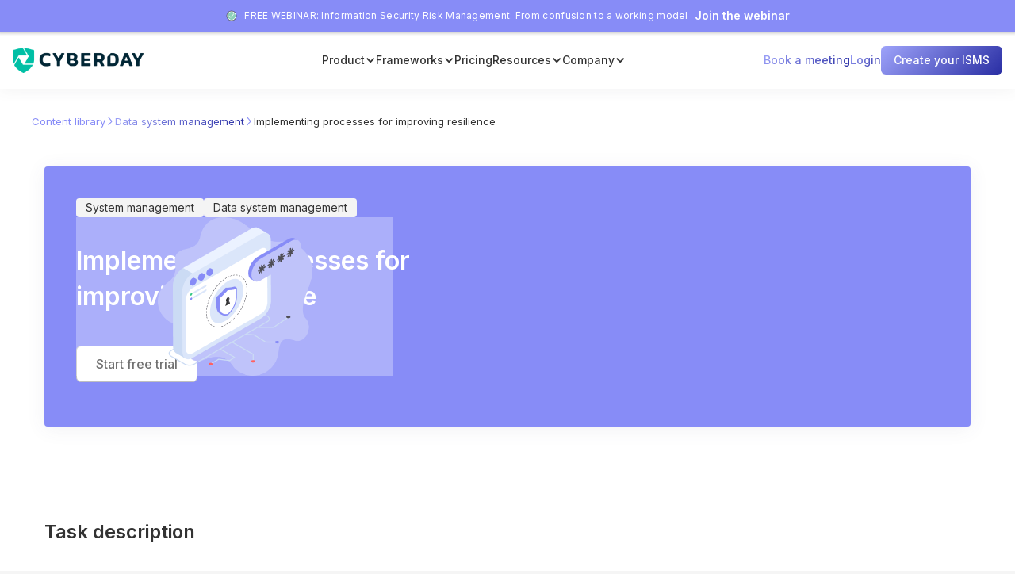

--- FILE ---
content_type: text/html
request_url: https://www.cyberday.ai/library/implementing-processes-for-improving-resilience
body_size: 30149
content:
<!DOCTYPE html><!-- This site was created in Webflow. https://webflow.com --><!-- Last Published: Wed Jan 14 2026 13:36:02 GMT+0000 (Coordinated Universal Time) --><html data-wf-domain="www.cyberday.ai" data-wf-page="606217390082ba58fc9c7138" data-wf-site="5ebe2d9ae83a62f96fed82de" lang="en" data-wf-collection="606217390082ba1dd19c7136" data-wf-item-slug="implementing-processes-for-improving-resilience"><head><meta charset="utf-8"><title>Implementing processes for improving resilience | Cyberday content library</title><meta content="Implementing processes for improving resilience – A task in Cyberday about System management" name="description"><meta content="Implementing processes for improving resilience | Cyberday content library" property="og:title"><meta content="Implementing processes for improving resilience – A task in Cyberday about System management" property="og:description"><meta content="Implementing processes for improving resilience | Cyberday content library" property="twitter:title"><meta content="Implementing processes for improving resilience – A task in Cyberday about System management" property="twitter:description"><meta property="og:type" content="website"><meta content="summary_large_image" name="twitter:card"><meta content="width=device-width, initial-scale=1" name="viewport"><meta content="Webflow" name="generator"><link href="https://cdn.prod.website-files.com/5ebe2d9ae83a62f96fed82de/css/cyberday.webflow.shared.8ea53c190.min.css" rel="stylesheet" type="text/css" integrity="sha384-jqU8GQsdWfJRLgXJh+5HmmXTJdO0e/YLoPXmagAk7wg+bW0uMwTB7LcJKpqwHs03" crossorigin="anonymous"><link href="https://fonts.googleapis.com" rel="preconnect"><link href="https://fonts.gstatic.com" rel="preconnect" crossorigin="anonymous"><script src="https://ajax.googleapis.com/ajax/libs/webfont/1.6.26/webfont.js" type="text/javascript"></script><script type="text/javascript">WebFont.load({  google: {    families: ["Open Sans:300,300italic,400,400italic,600,600italic,700,700italic,800,800italic","Montserrat:100,100italic,200,200italic,300,300italic,400,400italic,500,500italic,600,600italic,700,700italic,800,800italic,900,900italic","Lato:100,100italic,300,300italic,400,400italic,700,700italic,900,900italic","Inconsolata:400,700","Roboto:100,100italic,300,300italic,regular,italic,500,500italic,700,700italic,900,900italic","Poppins:300,300italic,regular,italic,500,500italic,600,600italic,700,700italic","Noto Sans:regular,italic,700,700italic","Inter:100,200,300,regular,500,600,700,800,900"]  }});</script><script type="text/javascript">!function(o,c){var n=c.documentElement,t=" w-mod-";n.className+=t+"js",("ontouchstart"in o||o.DocumentTouch&&c instanceof DocumentTouch)&&(n.className+=t+"touch")}(window,document);</script><link href="https://cdn.prod.website-files.com/5ebe2d9ae83a62f96fed82de/66684a53b06fb2287c059a42_Favicon-04.png" rel="shortcut icon" type="image/x-icon"><link href="https://cdn.prod.website-files.com/5ebe2d9ae83a62f96fed82de/66684a5726d5cdb403646217_Favicon-01a256x256.png" rel="apple-touch-icon"><style type="text/css">

  body { 
    -webkit-font-smoothing: antialiased;
    overflow-x: hidden; // hide horizontal scroll
  }

  ::-webkit-input-placeholder { /* WebKit browsers */
    color:    #E5E5E5;
  }
  :-moz-placeholder { /* Mozilla Firefox 4 to 18 */
    color:    #E5E5E5;
  }
  ::-moz-placeholder { /* Mozilla Firefox 19+ */
    color:    #E5E5E5;
  }
  :-ms-input-placeholder { /* Internet Explorer 10+ */
    color:    #E5E5E5;
  }  
  
  .weglot-container {
    z-index: 1000000 !important
  }  
  
/* --- DESKTOP STYLES (The "Pill") --- */

#quickstart-form {
  display: flex;
  align-items: center;
  justify-content: space-between;
  gap: 0; 
  
  /* The White Pill Container */
  background-color: #ffffff; 
  border-radius: 12px;
  padding: 6px; 
  
  width: 480px;
  max-width: 100%;
  height: 52px;
  position: relative;
  box-shadow: 0px 4px 20px rgba(0, 0, 0, 0.06);
}

#quickstart-form #email {
  flex-grow: 1;
  height: 100%;
  background: transparent;
  border: none;
  border-radius: 0;
  box-shadow: none;
  padding-left: 24px;
  
  font-family: 'Inter', sans-serif;
  font-size: 16px;
  color: #333333;
  width: auto;
  max-width: none;
}

#quickstart-form #email:focus {
  outline: none;
}

#quickstart-form #submit {
  height: 100%;
  border-radius: 8px;
  
  /* Colors */
  background-image: linear-gradient(135deg, #7F85F9, #383EB5);
  color: #ffffff;
  border: none;
  
  /* --- CHANGED: Button Typography --- */
  font-family: 'Inter', sans-serif;
  font-weight: 500; /* Medium */
  font-size: 14px;
  line-height: 1.4; /* 140% */
  /* ---------------------------------- */
  
  padding: 0 16px;
  width: auto;
  min-width: 140px; 
  cursor: pointer;
  transition: opacity 0.3s ease;
}

#quickstart-form #submit:hover {
  opacity: 0.9;
}

/* --- MOBILE STYLES (The Stack) --- */

@media (max-width: 700px) {
  #quickstart-form {
    /* Stack them vertically */
    flex-direction: column;
    
    /* Remove the "Pill" look */
    background: transparent;
    box-shadow: none;
    padding: 0;
    height: auto;
    
    /* Add space between the separated elements */
    gap: 12px; 
  }

  #quickstart-form #email {
    width: 100%; /* Full width */
    height: 52px; /* Good touch target size */
    
    /* Give the input its own shape again since the parent is transparent */
    background-color: #ffffff;
    border-radius: 8px;
    box-shadow: 0px 2px 8px rgba(0,0,0,0.05); /* Subtle shadow for depth */
    border: 1px solid #E0E0E0; /* Optional: light border for visibility */
    
    padding-left: 16px; /* Slightly less padding on mobile */
  }

  #quickstart-form #submit {
    width: 100%; /* Full width button */
    height: 52px; /* Match input height */
    margin: 0;
  }
}
</style>

<link rel="stylesheet" href="//maxcdn.bootstrapcdn.com/font-awesome/4.3.0/css/font-awesome.min.css">

<script src="https://cdn.jsdelivr.net/npm/epic-spinners@1.0.3/src/lib.min.js"></script>

<!-- Google Tag Manager -->
<script>(function(w,d,s,l,i){w[l]=w[l]||[];w[l].push({'gtm.start':
new Date().getTime(),event:'gtm.js'});var f=d.getElementsByTagName(s)[0],
j=d.createElement(s),dl=l!='dataLayer'?'&l='+l:'';j.async=true;j.src=
'https://www.googletagmanager.com/gtm.js?id='+i+dl;f.parentNode.insertBefore(j,f);
})(window,document,'script','dataLayer','GTM-58MCZ9X7');</script>
<!-- End Google Tag Manager -->

<!-- Google tag (gtag.js) -->
<script async="" src="https://www.googletagmanager.com/gtag/js?id=UA-44523715-12"></script>
<script>
  window.dataLayer = window.dataLayer || [];
  function gtag(){dataLayer.push(arguments);}
  gtag('js', new Date());

  gtag('config', 'UA-44523715-12');
</script>


<!-- Google ads Consent mode -->
<script>
    window.dataLayer = window.dataLayer || [];
    function gtag() {
        dataLayer.push(arguments);
    }
    gtag("consent", "default", {
        ad_storage: "denied",
        ad_user_data: "denied", 
        ad_personalization: "denied",
        analytics_storage: "denied",
        functionality_storage: "denied",
        personalization_storage: "denied",
        security_storage: "granted",
        wait_for_update: 2000,
    });
    gtag("set", "ads_data_redaction", true);
    gtag("set", "url_passthrough", true);
</script>

<!-- Sharethis code -->
<script type="text/javascript" src="//platform-api.sharethis.com/js/sharethis.js#property=5cf0d4827feea60012093ecc&product=inline-share-buttons" async="async"></script>


<!-- Pipedrive v code -->
<script> (function(){ window.ldfdr = window.ldfdr || {}; (function(d, s, ss, fs){ fs = d.getElementsByTagName(s)[0]; function ce(src){ var cs = d.createElement(s); cs.src = src; setTimeout(function(){fs.parentNode.insertBefore(cs,fs)}, 1); } ce(ss); })(document, 'script', 'https://sc.lfeeder.com/lftracker_v1_lYNOR8xqZ57WQJZe.js'); })(); </script>

<!-- Weglot code -->


<script type="application/json" id="weglot-data">{"allLanguageUrls":{"en":"https://www.cyberday.ai/library/implementing-processes-for-improving-resilience","de":"https://www.cyberday.ai/de/library/implementing-processes-for-improving-resilience","fr":"https://www.cyberday.ai/fr/library/implementing-processes-for-improving-resilience","nl":"https://www.cyberday.ai/nl/library/implementing-processes-for-improving-resilience","sv":"https://www.cyberday.ai/sv/library/implementing-processes-for-improving-resilience"},"originalCanonicalUrl":"https://www.cyberday.ai/library/implementing-processes-for-improving-resilience","originalPath":"/library/implementing-processes-for-improving-resilience","settings":{"auto_switch":false,"auto_switch_fallback":null,"category":8,"custom_settings":{"button_style":{"with_name":true,"full_name":true,"is_dropdown":true,"with_flags":true,"flag_type":"rectangle_mat","custom_css":".country-selector {\r\n  margin-bottom: 16px;\r\n}\r\n.wg-drop.country-selector .wgcurrent {\r\n    border-radius: 4px;\r\n}\r\n.country-selector .wg-li.focus a, .country-selector a:hover {\r\n    color: #6264a7;\r\n}"},"switchers":[],"translate_search":false,"loading_bar":true,"hide_switcher":false,"wait_transition":true,"definitions":{}},"deleted_at":null,"dynamics":[],"excluded_blocks":[{"value":"threats-main updates wf-section","description":null},{"value":".navigation-container","description":null}],"excluded_paths":[{"excluded_languages":[],"language_button_displayed":false,"type":"CONTAIN","value":"/weekly-digests"},{"excluded_languages":[],"language_button_displayed":false,"type":"CONTAIN","value":"/development"},{"excluded_languages":[],"language_button_displayed":false,"type":"CONTAIN","value":"/dpa"},{"excluded_languages":[],"language_button_displayed":false,"type":"CONTAIN","value":"/terms-of-use"},{"excluded_languages":[],"language_button_displayed":false,"type":"CONTAIN","value":"/phish-quiz/"},{"excluded_languages":[],"language_button_displayed":false,"type":"CONTAIN","value":"/library"},{"excluded_languages":[],"language_button_displayed":false,"type":"CONTAIN","value":"/requirement"},{"excluded_languages":[],"language_button_displayed":false,"type":"CONTAIN","value":"/webinar"},{"excluded_languages":[],"language_button_displayed":false,"type":"IS_EXACTLY","value":"/search"},{"excluded_languages":[],"language_button_displayed":false,"type":"IS_EXACTLY","value":"/academy"},{"excluded_languages":[],"language_button_displayed":false,"type":"CONTAIN","value":"/help-articles"},{"excluded_languages":[],"language_button_displayed":false,"type":"CONTAIN","value":"/frameworks"},{"excluded_languages":[],"language_button_displayed":false,"type":"IS_EXACTLY","value":"/privacy"},{"excluded_languages":[],"language_button_displayed":false,"type":"START_WITH","value":"/intro"},{"excluded_languages":[],"language_button_displayed":false,"type":"START_WITH","value":"/product-development"},{"excluded_languages":[],"language_button_displayed":false,"type":"IS_EXACTLY","value":"/payment-success"},{"excluded_languages":[],"language_button_displayed":false,"type":"CONTAIN","value":"/help-categories"},{"excluded_languages":[],"language_button_displayed":false,"type":"IS_EXACTLY","value":"/academy-index-page"},{"excluded_languages":[],"language_button_displayed":false,"type":"IS_EXACTLY","value":"/maintenance"},{"excluded_languages":[],"language_button_displayed":false,"type":"CONTAIN","value":"/academy/"},{"excluded_languages":[],"language_button_displayed":false,"type":"CONTAIN","value":"/help-topics/"},{"excluded_languages":[],"language_button_displayed":false,"type":"CONTAIN","value":"/academy-topics/"},{"excluded_languages":[],"language_button_displayed":false,"type":"IS_EXACTLY","value":"/subprocessors"},{"excluded_languages":[],"language_button_displayed":false,"type":"CONTAIN","value":"/video-course/"},{"excluded_languages":[],"language_button_displayed":false,"type":"IS_EXACTLY","value":"/video-course"},{"excluded_languages":[],"language_button_displayed":false,"type":"IS_EXACTLY","value":"/blog-summary"},{"excluded_languages":[],"language_button_displayed":false,"type":"IS_EXACTLY","value":"/trial"},{"excluded_languages":[],"language_button_displayed":false,"type":"CONTAIN","value":"/features/"},{"excluded_languages":[],"language_button_displayed":false,"type":"IS_EXACTLY","value":"/pricing"},{"excluded_languages":[],"language_button_displayed":false,"type":"IS_EXACTLY","value":"/how-it-works"},{"excluded_languages":[],"language_button_displayed":false,"type":"IS_EXACTLY","value":"/advisor-search"},{"excluded_languages":[],"language_button_displayed":false,"type":"CONTAIN","value":"/assessment/"},{"excluded_languages":[],"language_button_displayed":false,"type":"IS_EXACTLY","value":"/team"},{"excluded_languages":[],"language_button_displayed":false,"type":"IS_EXACTLY","value":"/customers"},{"excluded_languages":[],"language_button_displayed":false,"type":"IS_EXACTLY","value":"/security"},{"excluded_languages":[],"language_button_displayed":false,"type":"CONTAIN","value":"/use-cases/"},{"excluded_languages":[],"language_button_displayed":false,"type":"IS_EXACTLY","value":"/"},{"excluded_languages":[],"language_button_displayed":false,"type":"CONTAIN","value":"/guides/"},{"excluded_languages":[],"language_button_displayed":false,"type":"CONTAIN","value":"/countries/"},{"excluded_languages":[],"language_button_displayed":false,"type":"CONTAIN","value":"/book-a-meeting"},{"excluded_languages":[],"language_button_displayed":false,"type":"CONTAIN","value":"/discussion"},{"excluded_languages":[],"language_button_displayed":false,"type":"CONTAIN","value":"/support-meeting"},{"excluded_languages":[],"language_button_displayed":false,"type":"CONTAIN","value":"/framework-comparison-tool"}],"external_enabled":false,"host":"www.cyberday.ai","is_dns_set":true,"is_https":true,"language_from":"en","language_from_custom_flag":null,"language_from_custom_name":null,"languages":[{"connect_host_destination":null,"custom_code":null,"custom_flag":null,"custom_local_name":null,"custom_name":null,"enabled":true,"language_to":"de"},{"connect_host_destination":null,"custom_code":null,"custom_flag":null,"custom_local_name":null,"custom_name":null,"enabled":true,"language_to":"fr"},{"connect_host_destination":null,"custom_code":null,"custom_flag":null,"custom_local_name":null,"custom_name":null,"enabled":true,"language_to":"nl"},{"connect_host_destination":null,"custom_code":null,"custom_flag":null,"custom_local_name":null,"custom_name":null,"enabled":true,"language_to":"sv"}],"media_enabled":true,"page_views_enabled":true,"technology_id":13,"technology_name":"Webflow","translation_engine":3,"url_type":"SUBDIRECTORY","versions":{"translation":1768479887,"slugTranslation":1753774773}}}</script>
<script type="text/javascript" src="https://cdn.weglot.com/weglot.min.js"></script>
<script>
  if( window.self == window.top ) {
    Weglot.initialize({
        api_key: 'wg_9731b650b11cb162f74c35e95526f9d90'
    });
  }
</script>

<!-- Start cookieyes banner if not in iframe -->
<script>
if (window.self == window.top) {
  document.write('<scr'+'ipt id="cookieyes" type="text/javascript" src="https://cdn-cookieyes.com/client_data/975b79cb9ca4f206a4e3d496/script.js"></sc'+'ript>');
}
</script>
<!-- End cookieyes banner -->

<!-- Kiflo partner stuff -->
<script type="text/javascript">
    var kjs = window.kjs || function (a) {
            var c = { apiKey: a.apiKey };
            var d = document;
            setTimeout(function () {
                var b = d.createElement("script");
                b.src = a.url || "https://cdn.kiflo.com/k.js", d.getElementsByTagName("script")[0].parentNode.appendChild(b)
            });
            return c;
        }({ apiKey: "e4102590-c06c-4efc-97e3-8b2882e05e60" });
</script>

<!-- [Attributes by Finsweet] Customizable nested CMS collections -->
<script async="" src="https://cdn.jsdelivr.net/npm/@finsweet/attributes-cmsnest@1/cmsnest.js"></script>

<!-- [Amplitude & Microsoft Clarity] -->
<script src="https://cdn.eu.amplitude.com/libs/analytics-browser-2.10.0-min.js.gz"></script>
<script type="text/javascript">
  (function(c,l,a,r,i,t,y){
      c[a]=c[a]||function(){(c[a].q=c[a].q||[]).push(arguments)};
      t=l.createElement(r);t.async=1;t.src="https://www.clarity.ms/tag/"+i;
      y=l.getElementsByTagName(r)[0];y.parentNode.insertBefore(t,y);
  })(window, document, "clarity", "script", "pyegxsx1u1");
</script>
<script>
  function init() {
    window.amplitude.init('88ca73c40d20ea1b688ec81ced35dde1', {
      serverZone: 'EU',
      fetchRemoteConfig: true,
      autocapture: true
    });
    window.clarity('consent');
  }
  document.addEventListener("cookieyes_consent_update", function (eventData)
  {
    const data = eventData.detail;
    console.log(data);
    if (data.accepted.includes("analytics")) {
      init();
    }
  });
  document.addEventListener("cookieyes_banner_load", function (eventData) {
    const data = eventData.detail;
    console.log(data);
    if (data.categories.analytics === true) {
      init();
    }
  });
</script>

<!-- Add FI language to lang switcher -->
<script>
function injectFinnishLanguage() {
  const weglotListBox = document.getElementById("weglot-listbox");

  // create li element and set attributes
  const li = document.createElement("li");
  li.setAttribute("data-l", "fi");
  li.setAttribute("role", "none");
  li.setAttribute("id", "wg-fi");
  li.setAttribute("class", "wg-li fi wg-flags");

  // create a element and set attributes
  const a = document.createElement("a");
  a.setAttribute("role", "option");
  a.setAttribute("href", "https://www.digiturvamalli.fi/");
  a.setAttribute("id", "weglot-language-fi");
  a.setAttribute("tabindex", "-1");

  // create img element and set attributes
  const img = document.createElement("img");
  img.setAttribute("src", "https://cdn.weglot.com/flags/rectangle_mat/fi.svg");
  img.setAttribute("width", "30");
  img.setAttribute("height", "20");
  img.setAttribute("role", "presentation");
  img.setAttribute("alt", "Suomi flag");
  img.setAttribute("class", "wg-flag");

  a.appendChild(img);
  a.appendChild(document.createTextNode("Suomi"));
  li.appendChild(a);

  // if the last li is swedish, insert before it
  // else append at the end
  const lastLi = weglotListBox.querySelector("li:last-of-type");
  if (lastLi && lastLi.id === "wg-sv") {
    weglotListBox.insertBefore(li, lastLi);
  } else {
    weglotListBox.appendChild(li);
  }
}

let tries = 0;
const max = 10;

// ping for listbox max 3 seconds before giving up
function waitForWeglotList() {
  const weglotListBox = document.getElementById("weglot-listbox");
  if (weglotListBox) {
    injectFinnishLanguage();
  } else if (tries < max) {
    tries++;
    setTimeout(waitForWeglotList, 300);
  } 
}

// run after DOM is ready
document.addEventListener("DOMContentLoaded", waitForWeglotList);document.addEventListener("DOMContentLoaded", waitForWeglotList);
</script>

<!-- Growthbook setup -->
<script>
window.growthbook_config = window.growthbook_config || {};
window.growthbook_config.trackingCallback = (experiment, result) => {
  amplitude.track('Experiment Viewed', {experimentId: experiment.key, variantId: result.key});
};
</script>

<script async="" data-api-host="https://cdn.growthbook.io" data-client-key="sdk-RlljLjBhnR83LvN7" src="https://cdn.jsdelivr.net/npm/@growthbook/growthbook/dist/bundles/auto.min.js"></script>

<!-- Meta Pixel Code -->
<script>
!function(f,b,e,v,n,t,s)
{if(f.fbq)return;n=f.fbq=function(){n.callMethod?
n.callMethod.apply(n,arguments):n.queue.push(arguments)};
if(!f._fbq)f._fbq=n;n.push=n;n.loaded=!0;n.version='2.0';
n.queue=[];t=b.createElement(e);t.async=!0;
t.src=v;s=b.getElementsByTagName(e)[0];
s.parentNode.insertBefore(t,s)}(window, document,'script',
'https://connect.facebook.net/en_US/fbevents.js');
fbq('init', '1546849695581649');
fbq('track', 'PageView');
</script>
<noscript><img height="1" width="1" style="display:none" src="https://www.facebook.com/tr?id=1546849695581649&ev=PageView&noscript=1"></noscript>
<!-- End Meta Pixel Code -->

<!-- Cloudflare turnstile for quick signup form -->
<script src="https://challenges.cloudflare.com/turnstile/v0/api.js?render=explicit" defer=""></script><script async="" src="https://cdn.jsdelivr.net/npm/@finsweet/attributes-cmsload@1/cmsload.js"></script>
<link rel="canonical" href="implementing-processes-for-improving-resilience"><link href="https://www.cyberday.ai/library/implementing-processes-for-improving-resilience" hreflang="en" rel="alternate"></head><body class="help-page-body"><div data-collapse="medium" data-animation="default" data-duration="0" data-doc-height="1" data-easing="ease-in-out" data-easing2="ease-in-out" role="banner" class="header-navigation-native w-nav"><div class="header-top-banner-hubspot"><div class="top-were-hiring-inner-2"><div class="div-block-14"><img alt="" src="https://cdn.prod.website-files.com/5ebe2d9ae83a62f96fed82de/5ebe2d9ae83a622476ed8ce0_icons8-checkmark-100.png" class="image-16"><div class="text-block-34">FREE WEBINAR: Information Security Risk Management: From confusion to a working model<br></div><div class="hubspot-cta-link w-embed"><div class="hs-web-interactive-inline" style="" data-hubspot-wrapper-cta-id="344591170785"> 
 <a href="https://cta-eu1.hubspot.com/web-interactives/public/v1/track/click?encryptedPayload=AVxigLINBaGbL%2FJqOlJw9J3JB5Da6Bs4wvZNcWA9CozPAstTDb6n0pw6y2pBN2F%2F8bb%2BhRPK5%2Br4Ls1ysQ5mOriJUox2AKc1El%2F1eYZMGk1%2FW3cP09ZYHbjCMWybacBGAna0sOAkhPzXwBOyc7oivWLuEq7T%2F2ayC2MSZWco&amp;portalId=47888328" class="hs-inline-web-interactive-344591170785 hubspot-cta-link  " data-hubspot-cta-id="344591170785"> Join the webinar </a> 
</div></div><div class="text-block-34 mobile">Cyberday back to normal - <a href="https://www.cyberday.ai/blog/cyberday-app-outage-on-tuesday-10-6-2025-explanation-and-follow-up" class="white">related blog</a></div></div></div></div><div class="w-layout-vflex header-padding"><div class="header-nav-contents-native"><a href="/" class="header-nav-logo w-inline-block"><img sizes="(max-width: 479px) 100vw, 239.953125px" srcset="https://cdn.prod.website-files.com/5ebe2d9ae83a62f96fed82de/666848aec3de94403827c6d0_Cyberday%20Logo-p-500.png 500w, https://cdn.prod.website-files.com/5ebe2d9ae83a62f96fed82de/666848aec3de94403827c6d0_Cyberday%20Logo-p-800.png 800w, https://cdn.prod.website-files.com/5ebe2d9ae83a62f96fed82de/666848aec3de94403827c6d0_Cyberday%20Logo-p-1080.png 1080w, https://cdn.prod.website-files.com/5ebe2d9ae83a62f96fed82de/666848aec3de94403827c6d0_Cyberday%20Logo-p-1600.png 1600w, https://cdn.prod.website-files.com/5ebe2d9ae83a62f96fed82de/666848aec3de94403827c6d0_Cyberday%20Logo-p-2000.png 2000w, https://cdn.prod.website-files.com/5ebe2d9ae83a62f96fed82de/666848aec3de94403827c6d0_Cyberday%20Logo-p-2600.png 2600w, https://cdn.prod.website-files.com/5ebe2d9ae83a62f96fed82de/666848aec3de94403827c6d0_Cyberday%20Logo-p-3200.png 3200w, https://cdn.prod.website-files.com/5ebe2d9ae83a62f96fed82de/666848aec3de94403827c6d0_Cyberday%20Logo.png 4468w" alt="" src="https://cdn.prod.website-files.com/5ebe2d9ae83a62f96fed82de/666848aec3de94403827c6d0_Cyberday%20Logo.png" class="top-header-logo"></a><nav role="navigation" id="navigation-link" class="nav-text-links w-nav-menu"><div class="nav-menu-item"><div data-hover="false" data-delay="0" class="dropdown-mega w-dropdown"><div class="nav-menu-link-native is-open w-dropdown-toggle"><div class="nav-link-text">Product</div><div class="icon-69 w-icon-dropdown-toggle"></div></div><nav class="nav-mega-drop w-dropdown-list"><div id="product-links" class="nav-mega-menu-native"><div aria-label="Overview" class="nav-mega-col"><h4 class="nav-mega-heading">Overview</h4><a href="/how-it-works" class="nav-menu-large-item w-inline-block"><div class="nav-menu-full-img"><img src="https://cdn.prod.website-files.com/5ebe2d9ae83a62f96fed82de/68c1489c84571f5407f766d9_how-it-works.png" loading="lazy" alt="" class="image-88"></div><div class="w-layout-hflex nav-menu-large-content"><div class="product-menu-name">How it works?</div><div class="product-menu-desc">Understand how Cyberday works in a nutshell.</div></div></a><a href="/features/ai-assistant" class="nav-menu-large-item w-inline-block"><div class="nav-menu-full-img"><img src="https://cdn.prod.website-files.com/5ebe2d9ae83a62f96fed82de/68d3d6d40169a71e67076f72_ai-other.svg" loading="lazy" alt="" class="image-88"></div><div class="w-layout-hflex nav-menu-large-content"><div class="product-menu-name">Your AI copilot</div><div class="product-menu-desc">From process descriptions to framework selection, the assistant gets it done for you.</div></div></a></div><div class="nav-menu-divider"></div><div aria-label="Features" class="nav-mega-col"><h4 class="nav-mega-heading">Features</h4><a href="/features/ai-assistant" data-track="top-menu-product-tasks" class="product-menu-link w-inline-block"><div class="product-menu-icon"><img alt="" src="https://cdn.prod.website-files.com/5ebe2d9ae83a62f96fed82de/68da28000008f4397e417d62_magicpen.svg" class="product-menu-icon-img"></div><div class="product-menu-text"><div class="product-menu-name">AI Assistant</div><div class="product-menu-desc">Speed up your work with AI assisted features</div></div></a><a href="/features/tasks" data-track="top-menu-product-tasks" class="product-menu-link w-inline-block"><div class="product-menu-icon"><img alt="" src="https://cdn.prod.website-files.com/5ebe2d9ae83a62f96fed82de/68da55d57e66af3ae61303e4_task-square.svg" class="product-menu-icon-img"></div><div class="product-menu-text"><div class="product-menu-name">Security tasks and assurance</div><div class="product-menu-desc">Decide what measures need implementing and ensure it gets done</div></div></a><a href="/features/documentation" data-track="top-menu-product-documentation" class="product-menu-link w-inline-block"><div class="product-menu-icon"><img alt="" src="https://cdn.prod.website-files.com/5ebe2d9ae83a62f96fed82de/68da55d48f66d4769a9b6ef8_document.svg" class="product-menu-icon-img"></div><div class="product-menu-text"><div class="product-menu-name">Documentation workflows</div><div class="product-menu-desc">Use templates to efficiently document assets or plans</div></div></a><a datat-track="top-menu-product-guidelines" href="/features/guidelines" class="product-menu-link w-inline-block"><div class="product-menu-icon"><img alt="" src="https://cdn.prod.website-files.com/5ebe2d9ae83a62f96fed82de/68da55d4105b5ac81ffc61a2_clipboard-text.svg" class="product-menu-icon-img"></div><div class="product-menu-text"><div class="product-menu-name">Employee guidelines</div><div class="product-menu-desc">Delegate rules for acceptance to employees</div></div></a><a href="/features/reporting" data-track="top-menu-product-reporting" class="product-menu-link w-inline-block"><div class="product-menu-icon"><img alt="" src="https://cdn.prod.website-files.com/5ebe2d9ae83a62f96fed82de/68da55d5224ae03a0c3f37f1_stickynote.svg" class="product-menu-icon-img"></div><div class="product-menu-text"><div class="product-menu-name">Report automation and sharing</div><div class="product-menu-desc">Gather shareable documents with one-click templates and share in controlled way</div></div></a><a href="/use-cases/trust-center" data-track="top-menu-product-trustcenter" class="product-menu-link w-inline-block"><div class="product-menu-icon"><img alt="" src="https://cdn.prod.website-files.com/5ebe2d9ae83a62f96fed82de/68da55d54126036ff566476d_shield-tick.svg" class="product-menu-icon-img"></div><div class="product-menu-text"><div class="product-menu-name">Trust center</div><div class="product-menu-desc">Build credibility by providing a transparent view of your security.</div></div></a><a href="/use-cases/vendor-assessments" data-track="top-menu-product-vendorassessments" class="product-menu-link w-inline-block"><div class="product-menu-icon"><img alt="" src="https://cdn.prod.website-files.com/5ebe2d9ae83a62f96fed82de/68da55d4e6dba7ec8e0ba09b_document-text.svg" class="product-menu-icon-img"></div><div class="product-menu-text"><div class="product-menu-name">Vendor assessments</div><div class="product-menu-desc">Evaluate and monitor the security capabilities of your important vendors.</div></div></a></div><div class="nav-menu-divider"></div><div class="w-layout-vflex nav-mega-col"><div aria-label="Use cases" class="w-layout-vflex nav-mega-col-inner"><h4 class="nav-mega-heading">Use cases</h4><a href="/use-cases/cyber-risk-management" data-track="top-menu-product-riskmgmt" class="product-menu-link w-inline-block"><div class="product-menu-icon"><img alt="" src="https://cdn.prod.website-files.com/5ebe2d9ae83a62f96fed82de/68da55d4c18fe53960fd9dfd_danger.svg" class="product-menu-icon-img"></div><div class="product-menu-text"><div class="product-menu-name">Cyber risk management</div><div class="product-menu-desc">Find the most critical areas for improvement</div></div></a><a href="/use-cases/employee-awareness" data-track="top-menu-product-awareness" class="product-menu-link w-inline-block"><div class="product-menu-icon"><img alt="" src="https://cdn.prod.website-files.com/5ebe2d9ae83a62f96fed82de/68da55d444cccddbde2e581d_people.svg" class="product-menu-icon-img"></div><div class="product-menu-text"><div class="product-menu-name">Employee awareness</div><div class="product-menu-desc">Automate employee guidance and training</div></div></a><a href="/use-cases/compliance-reporting" data-track="top-menu-product-compreporting" class="product-menu-link w-inline-block"><div class="product-menu-icon"><img alt="" src="https://cdn.prod.website-files.com/5ebe2d9ae83a62f96fed82de/68da55d4db7ff5100edaeec6_document-1.svg" class="product-menu-icon-img"></div><div class="product-menu-text"><div class="product-menu-name">Compliance reporting</div><div class="product-menu-desc">Show credible reports of how you comply</div></div></a><a href="/use-cases/control-management" data-track="top-menu-product-controlmgmt" class="product-menu-link w-inline-block"><div class="product-menu-icon"><img alt="" src="https://cdn.prod.website-files.com/5ebe2d9ae83a62f96fed82de/68da55d4f3125779de345f08_setting-2.svg" class="product-menu-icon-img"></div><div class="product-menu-text"><div class="product-menu-name">Control management</div><div class="product-menu-desc">Decide what needs doing and ensure things get done</div></div></a><a href="/use-cases/asset-management" data-track="top-menu-product-assetmgmt" class="product-menu-link w-inline-block"><div class="product-menu-icon"><img alt="" src="https://cdn.prod.website-files.com/5ebe2d9ae83a62f96fed82de/68da55d471fc36b8448e6e45_shapes.svg" class="product-menu-icon-img"></div><div class="product-menu-text"><div class="product-menu-name">Asset management</div><div class="product-menu-desc">Gather information of assets efficiently and set owners</div></div></a><a href="/use-cases/privacy-management" data-track="top-menu-product-privacy" class="product-menu-link w-inline-block"><div class="product-menu-icon"><img alt="" src="https://cdn.prod.website-files.com/5ebe2d9ae83a62f96fed82de/68da55d410a7b8b2abd3ad13_key.svg" class="product-menu-icon-img"></div><div class="product-menu-text"><div class="product-menu-name">Privacy management</div><div class="product-menu-desc">Understand your personal data processing environment.</div></div></a><a href="/use-cases/internal-audits" data-track="top-menu-product-audits" class="product-menu-link w-inline-block"><div class="product-menu-icon"><img alt="" src="https://cdn.prod.website-files.com/5ebe2d9ae83a62f96fed82de/68da55d4b9e283d706e24008_clipboard-tick.svg" class="product-menu-icon-img"></div><div class="product-menu-text"><div class="product-menu-name">Internal audits</div><div class="product-menu-desc">Carry out clear internal audits with tailored tools and audit reports.</div></div></a></div></div></div></nav></div></div><div class="nav-menu-item"><div data-hover="false" data-delay="0" class="dropdown-mega w-dropdown"><div class="nav-menu-link-native w-dropdown-toggle"><div class="nav-link-text">Frameworks</div><div class="icon-69 w-icon-dropdown-toggle"></div></div><nav class="nav-mega-drop w-dropdown-list"><div id="framework-links" class="nav-mega-menu-native"><div class="nav-mega-col space-between"><h4 class="nav-mega-heading">Framework collection</h4><a href="/frameworks" class="nav-menu-large-item w-inline-block"><div class="nav-menu-full-img bg"></div><div class="w-layout-vflex nav-menu-large-content"><div class="product-menu-name">Explore Frameworks</div><div class="product-menu-desc">Widest coverage of cyber security frameworks in Europe.</div></div></a><a href="/framework-comparison-tool" class="nav-menu-large-item w-inline-block"><div class="nav-menu-large-img"><img src="https://cdn.prod.website-files.com/5ebe2d9ae83a62f96fed82de/68b69c9215c4c6b9f9db2b50_Group%20133.svg" loading="lazy" alt="" class="blog-img-icon"></div><div class="w-layout-vflex nav-menu-large-content"><div class="product-menu-name">Framework Comparison Tool</div><div class="product-menu-desc">Compare how different frameworks overlap with this tool.</div></div></a></div><div class="nav-menu-divider"></div><div aria-label="EU Frameworks" class="nav-mega-col space-between"><div class="w-layout-vflex nav-mega-col-inner"><h4 class="nav-mega-heading">EU frameworks</h4><a data-track="top-menu-product-nis2" href="https://www.cyberday.ai/frameworks/nis2-directive" class="product-menu-link w-inline-block"><div class="product-menu-icon framework"><img alt="" src="https://cdn.prod.website-files.com/5ebe2d9ae83a62f96fed82de/67e68fae64984f6cca238505_NIS2-5.svg" class="product-menu-icon-img framework"></div><div class="product-menu-text"><div class="product-menu-name">NIS2 directive</div><div class="product-menu-desc">Risk management measures for critical and important industries across EU.</div></div></a><a data-track="top-menu-product-gdpr" href="https://www.cyberday.ai/frameworks/gdpr" class="product-menu-link w-inline-block"><div class="product-menu-icon framework"><img alt="" src="https://cdn.prod.website-files.com/5ebe2d9ae83a62f96fed82de/67ea352c3a2ff73168692dab_GDPR.svg" class="product-menu-icon-img framework"></div><div class="product-menu-text"><div class="product-menu-name">GDPR</div><div class="product-menu-desc">General Data Protection Act improves personal data security.</div></div></a><a data-track="top-menu-product-nist" href="https://www.cyberday.ai/frameworks/digital-operational-resilience-act-dora" class="product-menu-link w-inline-block"><div class="product-menu-icon framework"><img alt="" src="https://cdn.prod.website-files.com/5ebe2d9ae83a62f96fed82de/67e68fcf81c67d04cbc5c40e_DORA.svg" class="product-menu-icon-img framework"></div><div class="product-menu-text"><div class="product-menu-name">DORA</div><div class="product-menu-desc">Strengthens resilience in financial institutions.</div></div></a><a data-track="top-menu-product-iso27001" href="https://www.cyberday.ai/frameworks/cra-cyber-resilience-act" class="product-menu-link w-inline-block"><div class="product-menu-icon framework"><img alt="" src="https://cdn.prod.website-files.com/5ebe2d9ae83a62f96fed82de/6819fca5c088fdf8001789eb_CRA.svg" class="product-menu-icon-img framework"></div><div class="product-menu-text"><div class="product-menu-name">Cyber Resilience Act</div><div class="product-menu-desc">Improves resilience for both software and hardware products.</div></div></a><a data-track="top-menu-product-gdpr" href="https://www.cyberday.ai/frameworks/cer-directive" class="product-menu-link w-inline-block"><div class="product-menu-icon framework"><img alt="" src="https://cdn.prod.website-files.com/5ebe2d9ae83a62f96fed82de/67ea352c3a2ff73168692dab_GDPR.svg" class="product-menu-icon-img framework"></div><div class="product-menu-text"><div class="product-menu-name">CER directive</div><div class="product-menu-desc">Strengthens the resilience of critical entities providing essential services.</div></div></a></div><a href="/frameworks" data-track="top-menu-product-allframeworks" class="product-menu-link last w-inline-block"><div class="product-menu-icon framework"><img alt="" src="https://cdn.prod.website-files.com/5ebe2d9ae83a62f96fed82de/678e2a330d67343cd45f46c7_folder.png" class="product-menu-icon-img framework"></div><div class="product-menu-text"><div class="product-menu-name">Explore all frameworks</div><div class="product-menu-desc">Browse our growing library of security frameworks</div></div></a></div><div class="nav-menu-divider"></div><div aria-label="Global frameworks" class="nav-mega-col space-between"><div class="w-layout-vflex nav-mega-col-inner"><h4 class="nav-mega-heading">Global frameworks</h4><a data-track="top-menu-product-iso27001" href="https://www.cyberday.ai/frameworks/iso-27001-2022" class="product-menu-link w-inline-block"><div class="product-menu-icon framework"><img alt="" src="https://cdn.prod.website-files.com/5ebe2d9ae83a62f96fed82de/67e68f97d7102bdf759501c0_ISO.svg" class="product-menu-icon-img framework"></div><div class="product-menu-text"><div class="product-menu-name">ISO 27001</div><div class="product-menu-desc">Leading international information security standard</div></div></a><a data-track="top-menu-product-gdpr" href="https://www.cyberday.ai/frameworks/soc-2-systems-and-organization-controls" class="product-menu-link w-inline-block"><div class="product-menu-icon framework"><img alt="" src="https://cdn.prod.website-files.com/5ebe2d9ae83a62f96fed82de/68c0227f3148daf673a4a529_SOC2.svg" class="product-menu-icon-img framework"></div><div class="product-menu-text"><div class="product-menu-name">SOC 2</div><div class="product-menu-desc">A reporting framework for service organizations to demonstrate their security controls.</div></div></a><a data-track="top-menu-product-nist" href="https://www.cyberday.ai/frameworks/nist-cybersecurity-framework" class="product-menu-link w-inline-block"><div class="product-menu-icon framework"><img alt="" src="https://cdn.prod.website-files.com/5ebe2d9ae83a62f96fed82de/67ea352178d48dc390bf2063_NIST-1.svg" class="product-menu-icon-img framework"></div><div class="product-menu-text"><div class="product-menu-name">NIST CSF</div><div class="product-menu-desc">A U.S. framework for managing and reducing cybersecurity risk.</div></div></a><a data-track="top-menu-product-gdpr" href="https://www.cyberday.ai/frameworks/cis-18-controls" class="product-menu-link w-inline-block"><div class="product-menu-icon framework"><img alt="" src="https://cdn.prod.website-files.com/5ebe2d9ae83a62f96fed82de/68c0227c01f0555ef321e946_cis%20website.svg" class="product-menu-icon-img framework"></div><div class="product-menu-text"><div class="product-menu-name">CIS 18</div><div class="product-menu-desc">A prioritized list of cybersecurity controls to protect against common attacks.</div></div></a><a data-track="top-menu-product-gdpr" href="https://www.cyberday.ai/frameworks/tisax-information-security" class="product-menu-link w-inline-block"><div class="product-menu-icon framework"><img alt="" src="https://cdn.prod.website-files.com/5ebe2d9ae83a62f96fed82de/68c0227c1fadfa25848e0cb2_Tisax.svg" class="product-menu-icon-img framework"></div><div class="product-menu-text"><div class="product-menu-name">TISAX</div><div class="product-menu-desc">An information security standard for the automotive industry&#x27;s supply chain.</div></div></a></div><a href="/frameworks" data-track="top-menu-product-allframeworks" class="product-menu-link w-inline-block"><div class="product-menu-icon framework"><img alt="" src="https://cdn.prod.website-files.com/5ebe2d9ae83a62f96fed82de/678e2a330d67343cd45f46c7_folder.png" class="product-menu-icon-img framework"></div><div class="product-menu-text"><div class="product-menu-name">Explore all frameworks</div><div class="product-menu-desc">Browse our growing library of security frameworks</div></div></a></div></div></nav></div></div><a href="/pricing" data-track="top-menu-pricing" class="nav-menu-link-native single w-nav-link">Pricing</a><div class="nav-menu-item"><div data-hover="false" data-delay="0" class="dropdown-mega w-dropdown"><div class="nav-menu-link-native w-dropdown-toggle"><div class="nav-link-text">Resources</div><div class="icon-69 w-icon-dropdown-toggle"></div></div><nav class="nav-mega-drop w-dropdown-list"><div id="resource-links" class="nav-mega-menu-native"><div aria-label="Compliance guides" class="nav-mega-col"><h4 class="nav-mega-heading">Compliance guides</h4><a data-track="top-menu-resources-iso27001" href="/topic/iso-27001" class="product-menu-link w-inline-block"><div class="product-menu-icon framework"><img alt="" src="https://cdn.prod.website-files.com/5ebe2d9ae83a62f96fed82de/67e68f97d7102bdf759501c0_ISO.svg" class="product-menu-icon-img framework"></div><div class="product-menu-text"><div class="product-menu-name">ISO 27001 collection</div><div class="product-menu-desc">Familiarize yourself with the ISO 27001 framework and certification</div></div></a><a href="/topic/nis2" data-track="top-menu-resources-nis2" class="product-menu-link w-inline-block"><div class="product-menu-icon framework"><img alt="" src="https://cdn.prod.website-files.com/5ebe2d9ae83a62f96fed82de/678e2a8535030ba18033e12a_nis2D.png" class="product-menu-icon-img framework"></div><div class="product-menu-text"><div class="product-menu-name">NIS2 collection</div><div class="product-menu-desc">Learn everything you need to know about NIS2 framework</div></div></a></div><div class="nav-menu-divider"></div><div class="nav-mega-col"><div aria-label="Resources" class="w-layout-vflex nav-mega-col-inner"><h4 class="nav-mega-heading">Learn Cyber compliance</h4><a href="/blog" data-track="top-menu-resources-blog" class="product-menu-link no-desc w-inline-block"><div class="product-menu-icon"><img alt="" src="https://cdn.prod.website-files.com/5ebe2d9ae83a62f96fed82de/68da577b3a50069bf967c1b4_message-text.svg" class="product-menu-icon-img"></div><div class="product-menu-text small"><div class="product-menu-name">Blog</div></div></a><a href="/success-stories" data-track="top-menu-resources-blog" class="product-menu-link no-desc w-inline-block"><div class="product-menu-icon"><img alt="" src="https://cdn.prod.website-files.com/5ebe2d9ae83a62f96fed82de/6846ae415401c930e8727dde_award.svg" class="product-menu-icon-img"></div><div class="product-menu-text small"><div class="product-menu-name">Success stories</div></div></a><a data-track="top-menu-resources-videos" href="/guides" class="product-menu-link no-desc w-inline-block"><div class="product-menu-icon"><img alt="" src="https://cdn.prod.website-files.com/5ebe2d9ae83a62f96fed82de/6891a4e9fbf92e33434e16d2_routing.svg" class="product-menu-icon-img"></div><div class="product-menu-text small"><div class="product-menu-name">Guides</div></div></a><a href="/webinar" data-track="top-menu-resources-webinars" class="product-menu-link no-desc w-inline-block"><div class="product-menu-icon"><img alt="" src="https://cdn.prod.website-files.com/5ebe2d9ae83a62f96fed82de/68da5770d4c1aee7dd8b5f5c_video.svg" class="product-menu-icon-img"></div><div class="product-menu-text small"><div class="product-menu-name">Webinars</div></div></a></div><div aria-label="Tools" class="w-layout-vflex nav-mega-col-inner"><h4 class="nav-mega-heading top-margin">Tools</h4><a data-track="top-menu-resources-videos" href="/assessments" class="product-menu-link no-desc w-inline-block"><div class="product-menu-icon"><img alt="" src="https://cdn.prod.website-files.com/5ebe2d9ae83a62f96fed82de/68da55d4105b5ac81ffc61a2_clipboard-text.svg" class="product-menu-icon-img"></div><div class="product-menu-text small"><div class="product-menu-name">Assessments</div></div></a><a data-track="top-menu-resources-videos" href="/framework-comparison-tool" class="product-menu-link no-desc w-inline-block"><div class="product-menu-icon"><img alt="" src="https://cdn.prod.website-files.com/5ebe2d9ae83a62f96fed82de/68da5770a44ac36a2816a183_arrow-swap-horizontal.svg" class="product-menu-icon-img"></div><div class="product-menu-text small"><div class="product-menu-name">Framework Comparison tool</div></div></a></div></div><div class="nav-menu-divider"></div><div aria-label="Academy" class="nav-mega-col"><h4 class="nav-mega-heading">Cyberday Academy</h4><a href="/academy" data-track="top-menu-resources-academy" class="product-menu-link no-desc w-inline-block"><div class="product-menu-icon"><img alt="" src="https://cdn.prod.website-files.com/5ebe2d9ae83a62f96fed82de/68da5770aacf32cc73dbba34_export.svg" class="product-menu-icon-img"></div><div class="product-menu-text small"><div class="product-menu-name">Academy</div></div></a><a data-track="top-menu-resources-help" href="/help-articles" target="_blank" class="product-menu-link no-desc w-inline-block"><div class="product-menu-icon"><img alt="" src="https://cdn.prod.website-files.com/5ebe2d9ae83a62f96fed82de/68da55d4e6dba7ec8e0ba09b_document-text.svg" class="product-menu-icon-img"></div><div class="product-menu-text small"><div class="product-menu-name">Help articles</div></div></a><a data-track="top-menu-resources-videos" href="/video-course" target="_blank" class="product-menu-link no-desc w-inline-block"><div class="product-menu-icon"><img alt="" src="https://cdn.prod.website-files.com/5ebe2d9ae83a62f96fed82de/68da57705313e51b91070406_video-square.svg" class="product-menu-icon-img"></div><div class="product-menu-text small"><div class="product-menu-name">Video courses</div></div></a><a href="/newsletter" class="product-menu-link no-desc w-inline-block"><div class="product-menu-icon"><img alt="" src="https://cdn.prod.website-files.com/5ebe2d9ae83a62f96fed82de/68da57706f19dfe6534f63c7_sms-star.svg" class="product-menu-icon-img"></div><div class="product-menu-text small"><div class="product-menu-name">Subscribe to weekly newsletter</div></div></a><div id="wf-form-Email-Form" class="header-nav-form w-form"><form id="wf-form-Header-email-Form" name="wf-form-Header-email-Form" data-name="Header email Form" method="post" class="nav-form-vertical w-clearfix" data-wf-page-id="606217390082ba58fc9c7138" data-wf-element-id="5e656a29-c2d7-ea00-9495-5a768a9bc946"><input class="text-field menu digest w-input" maxlength="256" name="email-2" data-name="Email 2" placeholder="Your email address..." type="email" id="email-2" required=""><input type="submit" data-wait="One moment..." class="submit-button menu w-button" value="Subscribe"></form><div class="success-message-3 w-form-done"><div>Thanks! See you in your inbox on! </div></div><div class="error-message-vahti w-form-fail"><div>Unfortunately something went wrong. Contact us at <a href="mailto:team@cyberday.ai?subject=Cyberday%20newsletter%20subscription">team@cyberday.ai</a>.</div></div></div></div></div></nav></div></div><div class="nav-menu-item"><div data-hover="false" data-delay="0" class="dropdown-mega w-dropdown"><div class="nav-menu-link-native w-dropdown-toggle"><div class="nav-link-text">Company</div><div class="icon-69 w-icon-dropdown-toggle"></div></div><nav class="nav-mega-drop w-dropdown-list"><div id="company-links" class="nav-mega-menu-native"><div aria-label="Company" class="nav-mega-col"><h4 class="nav-mega-heading">Cyberday</h4><a href="/team" data-track="top-menu-company-team" class="product-menu-link no-desc w-inline-block"><div class="product-menu-icon"><img alt="" src="https://cdn.prod.website-files.com/5ebe2d9ae83a62f96fed82de/678e3c08331df148d8f2493f_people.png" class="product-menu-icon-img"></div><div class="product-menu-text small"><div class="product-menu-name">Team</div></div></a><a href="/security" data-track="top-menu-company-security" class="product-menu-link no-desc w-inline-block"><div class="product-menu-icon"><img alt="" src="https://cdn.prod.website-files.com/5ebe2d9ae83a62f96fed82de/68da57706f19dfe6534f63c7_sms-star.svg" class="product-menu-icon-img"></div><div class="product-menu-text small"><div class="product-menu-name">Security</div></div></a><a href="/terms-of-use" data-track="top-menu-company-terms" class="product-menu-link no-desc w-inline-block"><div class="product-menu-icon"><img alt="" src="https://cdn.prod.website-files.com/5ebe2d9ae83a62f96fed82de/678e57043ad27ba85d56315b_note-2.png" class="product-menu-icon-img"></div><div class="product-menu-text small"><div class="product-menu-name">Terms of use</div></div></a><a href="/privacy" data-track="top-menu-company-privacy" class="product-menu-link no-desc w-inline-block"><div class="product-menu-icon"><img alt="" src="https://cdn.prod.website-files.com/5ebe2d9ae83a62f96fed82de/68da583538c30562e26262a3_document-copy.svg" class="product-menu-icon-img"></div><div class="product-menu-text small"><div class="product-menu-name">Privacy policy</div></div></a><a data-track="top-menu-company-development" href="/development" class="product-menu-link w-inline-block"><div class="product-menu-icon"><img alt="" src="https://cdn.prod.website-files.com/5ebe2d9ae83a62f96fed82de/68da5835e3510cb9382d55e5_data.svg" class="product-menu-icon-img"></div><div class="product-menu-text"><div class="product-menu-name">Development</div><div class="product-menu-desc">Recent improvements in Cyberday</div></div></a></div><div class="nav-menu-divider"></div><div aria-label="Customers" class="nav-mega-col"><h4 class="nav-mega-heading">Customers</h4><a data-track="top-menu-company-partnerprogram" href="/customers" class="product-menu-link w-inline-block"><div class="product-menu-icon"><img alt="" src="https://cdn.prod.website-files.com/5ebe2d9ae83a62f96fed82de/68da5835e8fe2e090f660989_medal-star.svg" class="product-menu-icon-img"></div><div class="product-menu-text partner-program"><div class="product-menu-name partner-program">Customers</div><div class="product-menu-desc partner-program">600+ happy customers!</div></div></a><a data-track="top-menu-company-partnerprogram" href="https://www.g2.com/products/cyberday/reviews" target="_blank" class="product-menu-link w-inline-block"><div class="product-menu-icon"><img alt="" src="https://cdn.prod.website-files.com/5ebe2d9ae83a62f96fed82de/68da581de366d4202f61ecc6_Frame%206%20c%202.svg" class="product-menu-icon-img"></div><div class="product-menu-text partner-program"><div class="product-menu-name partner-program">G2 Reviews</div><div class="product-menu-desc partner-program">See what users tell about Cyberday in G2.</div><div class="nav-content-link"><div>Cyberday in G2</div></div></div></a></div><div class="nav-menu-divider"></div><div aria-label="Partners" class="nav-mega-col"><h4 class="nav-mega-heading">Partners</h4><a data-track="top-menu-company-partnerprogram" href="/advisor-search" class="product-menu-link w-inline-block"><div class="product-menu-icon"><img alt="" src="https://cdn.prod.website-files.com/5ebe2d9ae83a62f96fed82de/68da5835349cdd1a91de1e90_user-octagon.svg" class="product-menu-icon-img"></div><div class="product-menu-text partner-program"><div class="product-menu-name partner-program">Cyberday advisors</div><div class="product-menu-desc partner-program">Trusted local experts helping you build and manage your ISMS.</div></div></a><a data-track="top-menu-company-partnerprogram" href="/partners" class="product-menu-link w-inline-block"><div class="product-menu-icon"><img alt="" src="https://cdn.prod.website-files.com/5ebe2d9ae83a62f96fed82de/68da5835d52a310f69eab3e1_briefcase.svg" class="product-menu-icon-img"></div><div class="product-menu-text partner-program"><div class="product-menu-name partner-program">Partner program</div><div class="product-menu-desc partner-program">Let&#x27;s collaborate to improve security and create new revenue for you!</div><div class="nav-content-link"><div>Become a partner</div></div></div></a></div></div></nav></div></div></nav><div class="nav-buttons"><a data-track="top-menu-meeting" href="/book-a-meeting" class="header-basic-cta-link w-inline-block"><div>Book a meeting</div></a><a data-track="top-menu-login" href="https://app.cyberday.ai" target="_blank" class="header-basic-cta-link w-inline-block"><div>Login</div></a><div class="header-signup-basic-button display-none"><a data-track="top-menu-trial" href="/trial" class="header-basic-cta-link header-button w-inline-block"><div>Start free trial</div></a></div><div class="header-quick-signup-button"><a data-track="top-menu-trial" data-w-id="9d1e675d-01f4-9333-2d26-57fb58e57c23" href="#" class="header-basic-cta-link header-button w-inline-block"><div>Create your ISMS</div></a></div></div><div class="nav-mobile-buttons"><div class="header-signup-basic-button display-none"><a href="/trial" class="header-basic-cta-link header-button only-mobile w-inline-block"><div>Free trial</div></a></div><div class="header-quick-signup-button"><a data-w-id="4807e274-a5b9-c1ce-04e7-6d01e1522b83" href="#" class="header-basic-cta-link header-button only-mobile w-inline-block"><div>Free trial</div></a></div><div aria-label="Mobile menu button" class="mobile-menu-button w-nav-button"><div class="w-icon-nav-menu"></div></div></div></div></div><div class="quick-signup-modal"><div class="quick-signup-modal-div"><div class="quick-signup-modal-main"><div class="div-block-294"><img src="https://cdn.prod.website-files.com/5ebe2d9ae83a62f96fed82de/66684a5726d5cdb403646217_Favicon-01a256x256.png" loading="lazy" alt="" class="quick-signup-modal-img"><div class="popup-bullet-points"><h3 class="popup-header">Build your ISMS in minutes, not months.</h3><div class="div-block-296"><div class="front-painpoints-list-item home-page-list"><img src="https://cdn.prod.website-files.com/5ebe2d9ae83a62f96fed82de/68e4bc461741ea3f5ac1b70c_Vector%20(2).svg" loading="lazy" alt="" class="front-painpoints-list-icon"><div class="security-sub-text">Generate your ISMS baseline <strong>instantly</strong> with FastTrack</div></div><div class="front-painpoints-list-item home-page-list"><img src="https://cdn.prod.website-files.com/5ebe2d9ae83a62f96fed82de/68e4bc461741ea3f5ac1b70c_Vector%20(2).svg" loading="lazy" alt="" class="front-painpoints-list-icon"><div class="security-sub-text">Access the <strong>most extensive</strong> framework library on the market</div></div><div class="front-painpoints-list-item home-page-list"><img src="https://cdn.prod.website-files.com/5ebe2d9ae83a62f96fed82de/68e4bc461741ea3f5ac1b70c_Vector%20(2).svg" loading="lazy" alt="" class="front-painpoints-list-icon"><div class="security-sub-text"><strong>Try all features free for 14 days</strong> - no credit card needed.</div></div></div></div></div><div class="code-embed-3 w-embed w-script"><div id="quickstart-form">
  <div id="error"></div>
  <input id="email" type="email" name="quickstart-email" autocomplete="off" placeholder="Enter business email">
  <input id="submit" type="button" data-loading="Please wait..." value="Start free trial">
  <input type="hidden" id="language" value="en">
  <div id="turnstile-container"></div>
</div>
<script>
  window.onload = function () {
    turnstile.render('#turnstile-container', {
      sitekey: '0x4AAAAAAB6sZMoLx3SfIvyx',
      appearance: 'interaction-only',
      execution: "execute",
      'feedback-enabled': false,
      callback: function(token) {
        console.log('Challenge Success:', token);
        const emailInput = document.getElementById('email');
        const email = emailInput.value;
        fetch('https://app.cyberday.ai/quickstart/', {
          method: 'POST',
          headers: {
            'Content-Type': 'application/json'
          },
          body: JSON.stringify({
            email: email,
            lang: language,
            token: token
          })
        })
				.then(response => {
  				if (response.status === 429) {
    				document.getElementById('error').innerText = 'Too many requests, please wait and try again';
            toggleLoading();
            return null;
  				} else {
    			return response.json();
          }
				})          
				.then(data => {
          if (!data) return;
          if (data.error) {
            document.getElementById('error').innerText = data.error;
            toggleLoading();
          } else {
            if (window.amplitude) {
              window.amplitude.track('AIguide-step0-createyourisms');
            }
            document.location.href = data.quickstart_url;
          }
        })
        .catch(error => {
          document.getElementById('error').innerText = 'Something went wrong';
          toggleLoading();
        });
      },
      'error-callback': function(errorCode) {
        console.log('Challenge Error:', errorCode);
        document.getElementById('error').innerText = 'Sorry, something went wrong';
        toggleLoading();
      },
      'expired-callback': function() {
        console.log('Token expired');
      },
      'timeout-callback': function() {
        console.log('Challenge timed out');
      }
    });
    
    function toggleLoading() {
      var btn = document.getElementById('submit');
      btn.disabled = !btn.disabled;
      var newVal = btn.getAttribute("data-loading");
      btn.setAttribute("data-loading", btn.value);
      btn.value = newVal;
    }

    const language = document.getElementById('language').value;
    document.getElementById('submit').addEventListener('click', function(event) {
      event.preventDefault();
      document.getElementById('error').innerText = '';
      const emailInput = document.getElementById('email');
      if (!emailInput.value) return;
      if (!emailInput.validity.valid) {
        document.getElementById('error').innerText = 'Invalid email address';
        return;
      }
      toggleLoading();
      turnstile.execute('#turnstile-container');
    });
  }
</script></div></div><div class="quick-signup-modal-footer"><img src="https://cdn.prod.website-files.com/5ebe2d9ae83a62f96fed82de/6905fe40b458475ddae1b4cf_Frame%20137692307.svg" loading="lazy" alt=""><div>Complete your account setup later and connect e.g. to Teams, Google, or Slack.</div></div><div class="close-button"></div></div></div></div><div class="academy-bg"><div class="breadcrumb new-library-breadcrumb tasks-page"><a href="/library" class="no-underline w-inline-block"><div class="text-block-50 semi-bold purple">Content library</div></a><img src="https://cdn.prod.website-files.com/5ebe2d9ae83a62f96fed82de/671a4175090a4d65f8538d98_6718b7040615dc9bb7b23d4e_arrow_forward_ios.png" loading="lazy" alt=""><a href="/requirement/data-system-management" class="no-underline w-inline-block"><div class="text-block-50 new-breadcrumb purple purple-gradient-text-new">Data system management</div></a><img src="https://cdn.prod.website-files.com/5ebe2d9ae83a62f96fed82de/671a4175090a4d65f8538d98_6718b7040615dc9bb7b23d4e_arrow_forward_ios.png" loading="lazy" alt=""><div class="text-block-50 new-breadcrumb">Implementing processes for improving resilience</div></div><div class="academy-outer vertical breadcrumb tasks-page"><div class="academy-topic-intro-card framework-overview"><div class="div-block-210"><div class="div-block-202 bot-marg"><div class="new-req-page-tag"><div>System management</div></div><div class="new-req-page-tag"><div>Data system management</div></div></div><div class="div-block-137 spread start"><div class="framework-requirement-heading full"><h1 class="academy-topic-card-heading-2 no-bot-marg">Implementing processes for improving resilience</h1><a href="#" class="new-webinar-button-2 border w-inline-block"><div class="new-webinar-button-text border">Start free trial</div></a></div></div></div><div class="req-page-icon task"><img src="https://cdn.prod.website-files.com/5ebe2d9ae83a62f96fed82de/676292a5a6145fc1368a2421_002-website.png" loading="lazy" alt=""></div></div></div><div class="academy-outer vertical breadcrumb tasks-page"><h2 class="task-library-heading">Task description</h2><div class="framework-page-overview"><div class="framework-page-overview-desc"><h4 class="framework-card-overview-heading">Implementing processes for improving resilience</h4><div class="framework-card-desc less-marg w-richtext"><p>The organization must utilize mechanisms like:</p><ul><li>Failsafe, to minimize damage in case of an issue</li><li>Load balancing to reduce risk for issues</li><li>Hot swappable components</li></ul></div></div><div class="task-page-requirements"><h4 class="framework-card-overview-heading">Requirements connected to the task<br></h4><div class="task-page-req-list-limited w-dyn-list"><div fs-cmsload-element="list" role="list" class="requirement-page-task-card-bottom w-dyn-items"><div role="listitem" class="collection-item-9 w-dyn-item"><a href="/requirement/nist-pr-pt-5-mechanisms" class="link-block-8 w-inline-block"><div>PR.PT-5: Mechanisms </div></a><div style="color:#722ed1;background-color:hsla(237.23076923076923, 26.10%, 51.18%, 0.10)" class="framework-short-name">NIST Cybersecurity Framework</div></div></div><div role="navigation" aria-label="List" class="w-pagination-wrapper show-more-pagination"></div></div></div></div></div><div class="academy-outer requirements-list"><h2 class="task-library-heading no-bot-marg">Other tasks from the same security theme</h2><div class="library-front-policies-outer"><div class="library-front-policies-headings left-pad"><div class="library-policies-name req task"><div class="library-front-policies-heading">Task name</div></div><div class="library-policies-tasks priority"><div class="library-front-policies-heading">Priority</div></div><div class="library-policies-tasks framework policy"><div class="library-front-policies-heading">Policy</div></div><div class="library-policies-tasks reqs"><div class="library-front-policies-heading">Other requirements</div></div></div><div class="w-dyn-list"><div fs-cmsnest-element="list" role="list" class="library-front-policies-collection left-pad w-dyn-items"><div role="listitem" class="library-front-policies-collection-item w-dyn-item"><div class="div-block-204"><div class="task-list-row-inner"><div class="library-policies-name req task"><div class="framework-item-txt name black">Data system listing and owner assignment</div></div><div class="library-policies-tasks priority"><div class="requirement-page-task-card-header-tag"><img src="https://cdn.prod.website-files.com/5ebe2d9ae83a62f96fed82de/671b95c41dc150a1a0b5d00d_priority-critical.png" loading="lazy" alt="" class="reqiurement-page-task-card-header-img"><div>Critical</div></div><div class="requirement-page-task-card-header-tag w-condition-invisible"><img src="https://cdn.prod.website-files.com/5ebe2d9ae83a62f96fed82de/671b95c541c6ccc1320f77d3_priority-high.png" loading="lazy" alt="" class="reqiurement-page-task-card-header-img"><div>High</div></div><div class="requirement-page-task-card-header-tag w-condition-invisible"><img src="https://cdn.prod.website-files.com/5ebe2d9ae83a62f96fed82de/671b95c53ec05ae3426871d7_priority-normal.png" loading="lazy" alt="" class="reqiurement-page-task-card-header-img"><div>Normal</div></div><div class="requirement-page-task-card-header-tag w-condition-invisible"><img src="https://cdn.prod.website-files.com/5ebe2d9ae83a62f96fed82de/671b95c9dfab9fd6bf45edf7_priority-low.png" loading="lazy" alt="" class="reqiurement-page-task-card-header-img"><div>Low</div></div></div><div class="library-policies-tasks framework policy"><div>Data system management</div></div><div class="library-policies-tasks reqs left"><a href="#" class="new-reg-page-button w-inline-block"><div>91</div><div>requirements</div></a><div class="requirement-page-task-req-list"><div class="requirement-page-task-req-list-inner"><h3 class="requirement-page-task-card-bottom-heading big">Examples of other requirements this task affects</h3><div class="requirement-page-task-card-bottom"><div class="w-dyn-list"><div role="list" class="requirement-page-task-card-bottom-req-list w-dyn-items"><div role="listitem" class="linked-requirement-row w-dyn-item"><div>Članak 30.1.i (Imovina): Upravljanja programskom i sklopovskom imovinom</div><div style="color:#6265a3" class="framework-short-name">NIS2 Croatia</div></div><div role="listitem" class="linked-requirement-row w-dyn-item"><div>4.1: Tietojärjestelmien tietoturvallisuus</div><div style="color:#375ABD" class="framework-short-name">TiHL tietoturvavaatimukset</div></div><div role="listitem" class="linked-requirement-row w-dyn-item"><div>2.5: Riskienhallinta</div><div style="color:#375ABD" class="framework-short-name">TiHL tietoturvavaatimukset</div></div><div role="listitem" class="linked-requirement-row w-dyn-item"><div>9.5 §: Suojattavan omaisuuden hallinta</div><div style="color:#6265a3" class="framework-short-name">Kyberturvallisuuslaki</div></div><div role="listitem" class="linked-requirement-row w-dyn-item"><div>1.3.1: Identification of information assets</div><div style="color:#6265a3" class="framework-short-name">TISAX</div></div></div></div><div>See all related requirements and other information from tasks own page.</div><a href="/library/data-system-listing-and-owner-assignment" class="link-block-13 w-inline-block"><div class="text-block-83">Go to &gt;</div><div>Data system listing and owner assignment</div></a></div><div class="close pointer"><img src="https://cdn.prod.website-files.com/5ebe2d9ae83a62f96fed82de/5f042bf044ec3a810baa4eeb_close.png" loading="lazy" alt="" class="close-icon no-placement"></div></div></div></div></div><img src="https://cdn.prod.website-files.com/5ebe2d9ae83a62f96fed82de/671ba0b0afa83d213824e9e3_plus.png" loading="lazy" alt="" class="req-task-plus"></div></div><div role="listitem" class="library-front-policies-collection-item w-dyn-item"><div class="div-block-204"><div class="task-list-row-inner"><div class="library-policies-name req task"><div class="framework-item-txt name black">Approval process before deploying new software</div></div><div class="library-policies-tasks priority"><div class="requirement-page-task-card-header-tag w-condition-invisible"><img src="https://cdn.prod.website-files.com/5ebe2d9ae83a62f96fed82de/671b95c41dc150a1a0b5d00d_priority-critical.png" loading="lazy" alt="" class="reqiurement-page-task-card-header-img"><div>Critical</div></div><div class="requirement-page-task-card-header-tag"><img src="https://cdn.prod.website-files.com/5ebe2d9ae83a62f96fed82de/671b95c541c6ccc1320f77d3_priority-high.png" loading="lazy" alt="" class="reqiurement-page-task-card-header-img"><div>High</div></div><div class="requirement-page-task-card-header-tag w-condition-invisible"><img src="https://cdn.prod.website-files.com/5ebe2d9ae83a62f96fed82de/671b95c53ec05ae3426871d7_priority-normal.png" loading="lazy" alt="" class="reqiurement-page-task-card-header-img"><div>Normal</div></div><div class="requirement-page-task-card-header-tag w-condition-invisible"><img src="https://cdn.prod.website-files.com/5ebe2d9ae83a62f96fed82de/671b95c9dfab9fd6bf45edf7_priority-low.png" loading="lazy" alt="" class="reqiurement-page-task-card-header-img"><div>Low</div></div></div><div class="library-policies-tasks framework policy"><div>Data system management</div></div><div class="library-policies-tasks reqs left"><a href="#" class="new-reg-page-button w-inline-block"><div>4</div><div>requirements</div></a><div class="requirement-page-task-req-list"><div class="requirement-page-task-req-list-inner"><h3 class="requirement-page-task-card-bottom-heading big">Examples of other requirements this task affects</h3><div class="requirement-page-task-card-bottom"><div class="w-dyn-list"><div role="list" class="requirement-page-task-card-bottom-req-list w-dyn-items"><div role="listitem" class="linked-requirement-row w-dyn-item"><div>1.3.4: Use of approved software</div><div style="color:#6265a3" class="framework-short-name">TISAX</div></div><div role="listitem" class="linked-requirement-row w-dyn-item"><div>ID.RA-09: Reviewing hardware and software</div><div style="color:#722ed1" class="framework-short-name">NIST 2.0</div></div><div role="listitem" class="linked-requirement-row w-dyn-item"><div>Article 37: ICT systems acquisition, development, and maintenance</div><div style="color:#722ed1" class="framework-short-name">DORA simplified RMF</div></div><div role="listitem" class="linked-requirement-row w-dyn-item"><div>§ 3.2: Säkerhetsverifiering innan driftsättning</div><div style="color:#6265a3" class="framework-short-name">MSBFS 2020:7</div></div></div></div><div>See all related requirements and other information from tasks own page.</div><a href="/library/approval-of-new-software" class="link-block-13 w-inline-block"><div class="text-block-83">Go to &gt;</div><div>Approval process before deploying new software</div></a></div><div class="close pointer"><img src="https://cdn.prod.website-files.com/5ebe2d9ae83a62f96fed82de/5f042bf044ec3a810baa4eeb_close.png" loading="lazy" alt="" class="close-icon no-placement"></div></div></div></div></div><img src="https://cdn.prod.website-files.com/5ebe2d9ae83a62f96fed82de/671ba0b0afa83d213824e9e3_plus.png" loading="lazy" alt="" class="req-task-plus"></div></div><div role="listitem" class="library-front-policies-collection-item w-dyn-item"><div class="div-block-204"><div class="task-list-row-inner"><div class="library-policies-name req task"><div class="framework-item-txt name black">Personnel guidelines for safe data system and authentication info usage</div></div><div class="library-policies-tasks priority"><div class="requirement-page-task-card-header-tag w-condition-invisible"><img src="https://cdn.prod.website-files.com/5ebe2d9ae83a62f96fed82de/671b95c41dc150a1a0b5d00d_priority-critical.png" loading="lazy" alt="" class="reqiurement-page-task-card-header-img"><div>Critical</div></div><div class="requirement-page-task-card-header-tag"><img src="https://cdn.prod.website-files.com/5ebe2d9ae83a62f96fed82de/671b95c541c6ccc1320f77d3_priority-high.png" loading="lazy" alt="" class="reqiurement-page-task-card-header-img"><div>High</div></div><div class="requirement-page-task-card-header-tag w-condition-invisible"><img src="https://cdn.prod.website-files.com/5ebe2d9ae83a62f96fed82de/671b95c53ec05ae3426871d7_priority-normal.png" loading="lazy" alt="" class="reqiurement-page-task-card-header-img"><div>Normal</div></div><div class="requirement-page-task-card-header-tag w-condition-invisible"><img src="https://cdn.prod.website-files.com/5ebe2d9ae83a62f96fed82de/671b95c9dfab9fd6bf45edf7_priority-low.png" loading="lazy" alt="" class="reqiurement-page-task-card-header-img"><div>Low</div></div></div><div class="library-policies-tasks framework policy"><div>Data system management</div></div><div class="library-policies-tasks reqs left"><a href="#" class="new-reg-page-button w-inline-block"><div>56</div><div>requirements</div></a><div class="requirement-page-task-req-list"><div class="requirement-page-task-req-list-inner"><h3 class="requirement-page-task-card-bottom-heading big">Examples of other requirements this task affects</h3><div class="requirement-page-task-card-bottom"><div class="w-dyn-list"><div role="list" class="requirement-page-task-card-bottom-req-list w-dyn-items"><div role="listitem" class="linked-requirement-row w-dyn-item"><div>29. Processing under the authority of the controller or processor</div><div style="color:#25A0FF" class="framework-short-name">GDPR</div></div><div role="listitem" class="linked-requirement-row w-dyn-item"><div>32. Security of processing</div><div style="color:#25A0FF" class="framework-short-name">GDPR</div></div><div role="listitem" class="linked-requirement-row w-dyn-item"><div>8.1.3: Acceptable use of assets</div><div style="color:#0078D4" class="framework-short-name">ISO 27001</div></div><div role="listitem" class="linked-requirement-row w-dyn-item"><div>9.1.1: Access control policy</div><div style="color:#0078D4" class="framework-short-name">ISO 27001</div></div><div role="listitem" class="linked-requirement-row w-dyn-item"><div>9.3.1: Use of secret authentication information</div><div style="color:#0078D4" class="framework-short-name">ISO 27001</div></div></div></div><div>See all related requirements and other information from tasks own page.</div><a href="/library/personnel-guidelines-for-safe-data-system-and-authentication-info-usage" class="link-block-13 w-inline-block"><div class="text-block-83">Go to &gt;</div><div>Personnel guidelines for safe data system and authentication info usage</div></a></div><div class="close pointer"><img src="https://cdn.prod.website-files.com/5ebe2d9ae83a62f96fed82de/5f042bf044ec3a810baa4eeb_close.png" loading="lazy" alt="" class="close-icon no-placement"></div></div></div></div></div><img src="https://cdn.prod.website-files.com/5ebe2d9ae83a62f96fed82de/671ba0b0afa83d213824e9e3_plus.png" loading="lazy" alt="" class="req-task-plus"></div></div><div role="listitem" class="library-front-policies-collection-item w-dyn-item"><div class="div-block-204"><div class="task-list-row-inner"><div class="library-policies-name req task"><div class="framework-item-txt name black">General principles regarding the use of cloud services</div></div><div class="library-policies-tasks priority"><div class="requirement-page-task-card-header-tag w-condition-invisible"><img src="https://cdn.prod.website-files.com/5ebe2d9ae83a62f96fed82de/671b95c41dc150a1a0b5d00d_priority-critical.png" loading="lazy" alt="" class="reqiurement-page-task-card-header-img"><div>Critical</div></div><div class="requirement-page-task-card-header-tag"><img src="https://cdn.prod.website-files.com/5ebe2d9ae83a62f96fed82de/671b95c541c6ccc1320f77d3_priority-high.png" loading="lazy" alt="" class="reqiurement-page-task-card-header-img"><div>High</div></div><div class="requirement-page-task-card-header-tag w-condition-invisible"><img src="https://cdn.prod.website-files.com/5ebe2d9ae83a62f96fed82de/671b95c53ec05ae3426871d7_priority-normal.png" loading="lazy" alt="" class="reqiurement-page-task-card-header-img"><div>Normal</div></div><div class="requirement-page-task-card-header-tag w-condition-invisible"><img src="https://cdn.prod.website-files.com/5ebe2d9ae83a62f96fed82de/671b95c9dfab9fd6bf45edf7_priority-low.png" loading="lazy" alt="" class="reqiurement-page-task-card-header-img"><div>Low</div></div></div><div class="library-policies-tasks framework policy"><div>Data system management</div></div><div class="library-policies-tasks reqs left"><a href="#" class="new-reg-page-button w-inline-block"><div>3</div><div>requirements</div></a><div class="requirement-page-task-req-list"><div class="requirement-page-task-req-list-inner"><h3 class="requirement-page-task-card-bottom-heading big">Examples of other requirements this task affects</h3><div class="requirement-page-task-card-bottom"><div class="w-dyn-list"><div role="list" class="requirement-page-task-card-bottom-req-list w-dyn-items"><div role="listitem" class="linked-requirement-row w-dyn-item"><div>5.23: Information security for use of cloud services</div><div style="color:#0078D4" class="framework-short-name">ISO 27001</div></div><div role="listitem" class="linked-requirement-row w-dyn-item"><div>5.23: Informatiebeveiliging voor het gebruik van clouddiensten</div><div style="color:#722ed1" class="framework-short-name">NEN 7510</div></div><div role="listitem" class="linked-requirement-row w-dyn-item"><div>Člen 22.2.17: Uporaba oblačnih storitev</div><div style="color:#6265a3" class="framework-short-name">NIS2 Slovenia</div></div></div></div><div>See all related requirements and other information from tasks own page.</div><a href="/library/general-principles-regarding-the-use-of-cloud-services" class="link-block-13 w-inline-block"><div class="text-block-83">Go to &gt;</div><div>General principles regarding the use of cloud services</div></a></div><div class="close pointer"><img src="https://cdn.prod.website-files.com/5ebe2d9ae83a62f96fed82de/5f042bf044ec3a810baa4eeb_close.png" loading="lazy" alt="" class="close-icon no-placement"></div></div></div></div></div><img src="https://cdn.prod.website-files.com/5ebe2d9ae83a62f96fed82de/671ba0b0afa83d213824e9e3_plus.png" loading="lazy" alt="" class="req-task-plus"></div></div><div role="listitem" class="library-front-policies-collection-item w-dyn-item"><div class="div-block-204"><div class="task-list-row-inner"><div class="library-policies-name req task"><div class="framework-item-txt name black">System owner responsibilities for information systems</div></div><div class="library-policies-tasks priority"><div class="requirement-page-task-card-header-tag w-condition-invisible"><img src="https://cdn.prod.website-files.com/5ebe2d9ae83a62f96fed82de/671b95c41dc150a1a0b5d00d_priority-critical.png" loading="lazy" alt="" class="reqiurement-page-task-card-header-img"><div>Critical</div></div><div class="requirement-page-task-card-header-tag w-condition-invisible"><img src="https://cdn.prod.website-files.com/5ebe2d9ae83a62f96fed82de/671b95c541c6ccc1320f77d3_priority-high.png" loading="lazy" alt="" class="reqiurement-page-task-card-header-img"><div>High</div></div><div class="requirement-page-task-card-header-tag"><img src="https://cdn.prod.website-files.com/5ebe2d9ae83a62f96fed82de/671b95c53ec05ae3426871d7_priority-normal.png" loading="lazy" alt="" class="reqiurement-page-task-card-header-img"><div>Normal</div></div><div class="requirement-page-task-card-header-tag w-condition-invisible"><img src="https://cdn.prod.website-files.com/5ebe2d9ae83a62f96fed82de/671b95c9dfab9fd6bf45edf7_priority-low.png" loading="lazy" alt="" class="reqiurement-page-task-card-header-img"><div>Low</div></div></div><div class="library-policies-tasks framework policy"><div>Data system management</div></div><div class="library-policies-tasks reqs left"><a href="#" class="new-reg-page-button w-inline-block"><div>1</div><div>requirements</div></a><div class="requirement-page-task-req-list"><div class="requirement-page-task-req-list-inner"><h3 class="requirement-page-task-card-bottom-heading big">Examples of other requirements this task affects</h3><div class="requirement-page-task-card-bottom"><div class="w-dyn-list"><div role="list" class="requirement-page-task-card-bottom-req-list w-dyn-items"><div role="listitem" class="linked-requirement-row w-dyn-item"><div>§ 2.1: Ansvar</div><div style="color:#6265a3" class="framework-short-name">MSBFS 2020:7</div></div></div></div><div>See all related requirements and other information from tasks own page.</div><a href="/library/system-owner-responsibilities-for-information-systems" class="link-block-13 w-inline-block"><div class="text-block-83">Go to &gt;</div><div>System owner responsibilities for information systems</div></a></div><div class="close pointer"><img src="https://cdn.prod.website-files.com/5ebe2d9ae83a62f96fed82de/5f042bf044ec3a810baa4eeb_close.png" loading="lazy" alt="" class="close-icon no-placement"></div></div></div></div></div><img src="https://cdn.prod.website-files.com/5ebe2d9ae83a62f96fed82de/671ba0b0afa83d213824e9e3_plus.png" loading="lazy" alt="" class="req-task-plus"></div></div><div role="listitem" class="library-front-policies-collection-item w-dyn-item"><div class="div-block-204"><div class="task-list-row-inner"><div class="library-policies-name req task"><div class="framework-item-txt name black">Decommissioning of information systems and equipment</div></div><div class="library-policies-tasks priority"><div class="requirement-page-task-card-header-tag w-condition-invisible"><img src="https://cdn.prod.website-files.com/5ebe2d9ae83a62f96fed82de/671b95c41dc150a1a0b5d00d_priority-critical.png" loading="lazy" alt="" class="reqiurement-page-task-card-header-img"><div>Critical</div></div><div class="requirement-page-task-card-header-tag w-condition-invisible"><img src="https://cdn.prod.website-files.com/5ebe2d9ae83a62f96fed82de/671b95c541c6ccc1320f77d3_priority-high.png" loading="lazy" alt="" class="reqiurement-page-task-card-header-img"><div>High</div></div><div class="requirement-page-task-card-header-tag"><img src="https://cdn.prod.website-files.com/5ebe2d9ae83a62f96fed82de/671b95c53ec05ae3426871d7_priority-normal.png" loading="lazy" alt="" class="reqiurement-page-task-card-header-img"><div>Normal</div></div><div class="requirement-page-task-card-header-tag w-condition-invisible"><img src="https://cdn.prod.website-files.com/5ebe2d9ae83a62f96fed82de/671b95c9dfab9fd6bf45edf7_priority-low.png" loading="lazy" alt="" class="reqiurement-page-task-card-header-img"><div>Low</div></div></div><div class="library-policies-tasks framework policy"><div>Data system management</div></div><div class="library-policies-tasks reqs left"><a href="#" class="new-reg-page-button w-inline-block"><div>1</div><div>requirements</div></a><div class="requirement-page-task-req-list"><div class="requirement-page-task-req-list-inner"><h3 class="requirement-page-task-card-bottom-heading big">Examples of other requirements this task affects</h3><div class="requirement-page-task-card-bottom"><div class="w-dyn-list"><div role="list" class="requirement-page-task-card-bottom-req-list w-dyn-items"><div role="listitem" class="linked-requirement-row w-dyn-item"><div>§ 3.1.18: Avveckling</div><div style="color:#6265a3" class="framework-short-name">MSBFS 2020:7</div></div></div></div><div>See all related requirements and other information from tasks own page.</div><a href="/library/decommissioning-of-information-systems-and-equipment" class="link-block-13 w-inline-block"><div class="text-block-83">Go to &gt;</div><div>Decommissioning of information systems and equipment</div></a></div><div class="close pointer"><img src="https://cdn.prod.website-files.com/5ebe2d9ae83a62f96fed82de/5f042bf044ec3a810baa4eeb_close.png" loading="lazy" alt="" class="close-icon no-placement"></div></div></div></div></div><img src="https://cdn.prod.website-files.com/5ebe2d9ae83a62f96fed82de/671ba0b0afa83d213824e9e3_plus.png" loading="lazy" alt="" class="req-task-plus"></div></div><div role="listitem" class="library-front-policies-collection-item w-dyn-item"><div class="div-block-204"><div class="task-list-row-inner"><div class="library-policies-name req task"><div class="framework-item-txt name black">Data location for critical systems</div></div><div class="library-policies-tasks priority"><div class="requirement-page-task-card-header-tag w-condition-invisible"><img src="https://cdn.prod.website-files.com/5ebe2d9ae83a62f96fed82de/671b95c41dc150a1a0b5d00d_priority-critical.png" loading="lazy" alt="" class="reqiurement-page-task-card-header-img"><div>Critical</div></div><div class="requirement-page-task-card-header-tag w-condition-invisible"><img src="https://cdn.prod.website-files.com/5ebe2d9ae83a62f96fed82de/671b95c541c6ccc1320f77d3_priority-high.png" loading="lazy" alt="" class="reqiurement-page-task-card-header-img"><div>High</div></div><div class="requirement-page-task-card-header-tag"><img src="https://cdn.prod.website-files.com/5ebe2d9ae83a62f96fed82de/671b95c53ec05ae3426871d7_priority-normal.png" loading="lazy" alt="" class="reqiurement-page-task-card-header-img"><div>Normal</div></div><div class="requirement-page-task-card-header-tag w-condition-invisible"><img src="https://cdn.prod.website-files.com/5ebe2d9ae83a62f96fed82de/671b95c9dfab9fd6bf45edf7_priority-low.png" loading="lazy" alt="" class="reqiurement-page-task-card-header-img"><div>Low</div></div></div><div class="library-policies-tasks framework policy"><div>Data system management</div></div><div class="library-policies-tasks reqs left"><a href="#" class="new-reg-page-button w-inline-block"><div>1</div><div>requirements</div></a><div class="requirement-page-task-req-list"><div class="requirement-page-task-req-list-inner"><h3 class="requirement-page-task-card-bottom-heading big">Examples of other requirements this task affects</h3><div class="requirement-page-task-card-bottom"><div class="w-dyn-list"><div role="list" class="requirement-page-task-card-bottom-req-list w-dyn-items"><div role="listitem" class="linked-requirement-row w-dyn-item"><div>§ 50: Krav til data lokation</div><div style="color:#6265a3" class="framework-short-name">Energisektor beredskabsbekendtgørelse</div></div></div></div><div>See all related requirements and other information from tasks own page.</div><a href="/library/data-location-for-critical-systems" class="link-block-13 w-inline-block"><div class="text-block-83">Go to &gt;</div><div>Data location for critical systems</div></a></div><div class="close pointer"><img src="https://cdn.prod.website-files.com/5ebe2d9ae83a62f96fed82de/5f042bf044ec3a810baa4eeb_close.png" loading="lazy" alt="" class="close-icon no-placement"></div></div></div></div></div><img src="https://cdn.prod.website-files.com/5ebe2d9ae83a62f96fed82de/671ba0b0afa83d213824e9e3_plus.png" loading="lazy" alt="" class="req-task-plus"></div></div><div role="listitem" class="library-front-policies-collection-item w-dyn-item"><div class="div-block-204"><div class="task-list-row-inner"><div class="library-policies-name req task"><div class="framework-item-txt name black">Manufacturers inform about the cessation of operations</div></div><div class="library-policies-tasks priority"><div class="requirement-page-task-card-header-tag w-condition-invisible"><img src="https://cdn.prod.website-files.com/5ebe2d9ae83a62f96fed82de/671b95c41dc150a1a0b5d00d_priority-critical.png" loading="lazy" alt="" class="reqiurement-page-task-card-header-img"><div>Critical</div></div><div class="requirement-page-task-card-header-tag w-condition-invisible"><img src="https://cdn.prod.website-files.com/5ebe2d9ae83a62f96fed82de/671b95c541c6ccc1320f77d3_priority-high.png" loading="lazy" alt="" class="reqiurement-page-task-card-header-img"><div>High</div></div><div class="requirement-page-task-card-header-tag"><img src="https://cdn.prod.website-files.com/5ebe2d9ae83a62f96fed82de/671b95c53ec05ae3426871d7_priority-normal.png" loading="lazy" alt="" class="reqiurement-page-task-card-header-img"><div>Normal</div></div><div class="requirement-page-task-card-header-tag w-condition-invisible"><img src="https://cdn.prod.website-files.com/5ebe2d9ae83a62f96fed82de/671b95c9dfab9fd6bf45edf7_priority-low.png" loading="lazy" alt="" class="reqiurement-page-task-card-header-img"><div>Low</div></div></div><div class="library-policies-tasks framework policy"><div>Data system management</div></div><div class="library-policies-tasks reqs left"><a href="#" class="new-reg-page-button w-inline-block"><div>1</div><div>requirements</div></a><div class="requirement-page-task-req-list"><div class="requirement-page-task-req-list-inner"><h3 class="requirement-page-task-card-bottom-heading big">Examples of other requirements this task affects</h3><div class="requirement-page-task-card-bottom"><div class="w-dyn-list"><div role="list" class="requirement-page-task-card-bottom-req-list w-dyn-items"><div role="listitem" class="linked-requirement-row w-dyn-item"><div>Article 13.23: Ceasing operations</div><div style="color:#722ed1" class="framework-short-name">CRA</div></div></div></div><div>See all related requirements and other information from tasks own page.</div><a href="/library/manufacturers-inform-about-the-cessation-of-operations" class="link-block-13 w-inline-block"><div class="text-block-83">Go to &gt;</div><div>Manufacturers inform about the cessation of operations</div></a></div><div class="close pointer"><img src="https://cdn.prod.website-files.com/5ebe2d9ae83a62f96fed82de/5f042bf044ec3a810baa4eeb_close.png" loading="lazy" alt="" class="close-icon no-placement"></div></div></div></div></div><img src="https://cdn.prod.website-files.com/5ebe2d9ae83a62f96fed82de/671ba0b0afa83d213824e9e3_plus.png" loading="lazy" alt="" class="req-task-plus"></div></div><div role="listitem" class="library-front-policies-collection-item w-dyn-item"><div class="div-block-204"><div class="task-list-row-inner"><div class="library-policies-name req task"><div class="framework-item-txt name black">Declaration of conformity</div></div><div class="library-policies-tasks priority"><div class="requirement-page-task-card-header-tag w-condition-invisible"><img src="https://cdn.prod.website-files.com/5ebe2d9ae83a62f96fed82de/671b95c41dc150a1a0b5d00d_priority-critical.png" loading="lazy" alt="" class="reqiurement-page-task-card-header-img"><div>Critical</div></div><div class="requirement-page-task-card-header-tag w-condition-invisible"><img src="https://cdn.prod.website-files.com/5ebe2d9ae83a62f96fed82de/671b95c541c6ccc1320f77d3_priority-high.png" loading="lazy" alt="" class="reqiurement-page-task-card-header-img"><div>High</div></div><div class="requirement-page-task-card-header-tag"><img src="https://cdn.prod.website-files.com/5ebe2d9ae83a62f96fed82de/671b95c53ec05ae3426871d7_priority-normal.png" loading="lazy" alt="" class="reqiurement-page-task-card-header-img"><div>Normal</div></div><div class="requirement-page-task-card-header-tag w-condition-invisible"><img src="https://cdn.prod.website-files.com/5ebe2d9ae83a62f96fed82de/671b95c9dfab9fd6bf45edf7_priority-low.png" loading="lazy" alt="" class="reqiurement-page-task-card-header-img"><div>Low</div></div></div><div class="library-policies-tasks framework policy"><div>Data system management</div></div><div class="library-policies-tasks reqs left"><a href="#" class="new-reg-page-button w-inline-block"><div>1</div><div>requirements</div></a><div class="requirement-page-task-req-list"><div class="requirement-page-task-req-list-inner"><h3 class="requirement-page-task-card-bottom-heading big">Examples of other requirements this task affects</h3><div class="requirement-page-task-card-bottom"><div class="w-dyn-list"><div role="list" class="requirement-page-task-card-bottom-req-list w-dyn-items"><div role="listitem" class="linked-requirement-row w-dyn-item"><div>Article 13.20: Declaration of conformity</div><div style="color:#722ed1" class="framework-short-name">CRA</div></div></div></div><div>See all related requirements and other information from tasks own page.</div><a href="/library/declaration-of-conformity" class="link-block-13 w-inline-block"><div class="text-block-83">Go to &gt;</div><div>Declaration of conformity</div></a></div><div class="close pointer"><img src="https://cdn.prod.website-files.com/5ebe2d9ae83a62f96fed82de/5f042bf044ec3a810baa4eeb_close.png" loading="lazy" alt="" class="close-icon no-placement"></div></div></div></div></div><img src="https://cdn.prod.website-files.com/5ebe2d9ae83a62f96fed82de/671ba0b0afa83d213824e9e3_plus.png" loading="lazy" alt="" class="req-task-plus"></div></div><div role="listitem" class="library-front-policies-collection-item w-dyn-item"><div class="div-block-204"><div class="task-list-row-inner"><div class="library-policies-name req task"><div class="framework-item-txt name black">Displaying the end date of the support period</div></div><div class="library-policies-tasks priority"><div class="requirement-page-task-card-header-tag w-condition-invisible"><img src="https://cdn.prod.website-files.com/5ebe2d9ae83a62f96fed82de/671b95c41dc150a1a0b5d00d_priority-critical.png" loading="lazy" alt="" class="reqiurement-page-task-card-header-img"><div>Critical</div></div><div class="requirement-page-task-card-header-tag w-condition-invisible"><img src="https://cdn.prod.website-files.com/5ebe2d9ae83a62f96fed82de/671b95c541c6ccc1320f77d3_priority-high.png" loading="lazy" alt="" class="reqiurement-page-task-card-header-img"><div>High</div></div><div class="requirement-page-task-card-header-tag"><img src="https://cdn.prod.website-files.com/5ebe2d9ae83a62f96fed82de/671b95c53ec05ae3426871d7_priority-normal.png" loading="lazy" alt="" class="reqiurement-page-task-card-header-img"><div>Normal</div></div><div class="requirement-page-task-card-header-tag w-condition-invisible"><img src="https://cdn.prod.website-files.com/5ebe2d9ae83a62f96fed82de/671b95c9dfab9fd6bf45edf7_priority-low.png" loading="lazy" alt="" class="reqiurement-page-task-card-header-img"><div>Low</div></div></div><div class="library-policies-tasks framework policy"><div>Data system management</div></div><div class="library-policies-tasks reqs left"><a href="#" class="new-reg-page-button w-inline-block"><div>1</div><div>requirements</div></a><div class="requirement-page-task-req-list"><div class="requirement-page-task-req-list-inner"><h3 class="requirement-page-task-card-bottom-heading big">Examples of other requirements this task affects</h3><div class="requirement-page-task-card-bottom"><div class="w-dyn-list"><div role="list" class="requirement-page-task-card-bottom-req-list w-dyn-items"><div role="listitem" class="linked-requirement-row w-dyn-item"><div>Article 13.19: Support period</div><div style="color:#722ed1" class="framework-short-name">CRA</div></div></div></div><div>See all related requirements and other information from tasks own page.</div><a href="/library/displaying-the-end-date-of-the-support-period" class="link-block-13 w-inline-block"><div class="text-block-83">Go to &gt;</div><div>Displaying the end date of the support period</div></a></div><div class="close pointer"><img src="https://cdn.prod.website-files.com/5ebe2d9ae83a62f96fed82de/5f042bf044ec3a810baa4eeb_close.png" loading="lazy" alt="" class="close-icon no-placement"></div></div></div></div></div><img src="https://cdn.prod.website-files.com/5ebe2d9ae83a62f96fed82de/671ba0b0afa83d213824e9e3_plus.png" loading="lazy" alt="" class="req-task-plus"></div></div><div role="listitem" class="library-front-policies-collection-item w-dyn-item"><div class="div-block-204"><div class="task-list-row-inner"><div class="library-policies-name req task"><div class="framework-item-txt name black">Documentation retention in connection with software maintenance</div></div><div class="library-policies-tasks priority"><div class="requirement-page-task-card-header-tag w-condition-invisible"><img src="https://cdn.prod.website-files.com/5ebe2d9ae83a62f96fed82de/671b95c41dc150a1a0b5d00d_priority-critical.png" loading="lazy" alt="" class="reqiurement-page-task-card-header-img"><div>Critical</div></div><div class="requirement-page-task-card-header-tag w-condition-invisible"><img src="https://cdn.prod.website-files.com/5ebe2d9ae83a62f96fed82de/671b95c541c6ccc1320f77d3_priority-high.png" loading="lazy" alt="" class="reqiurement-page-task-card-header-img"><div>High</div></div><div class="requirement-page-task-card-header-tag"><img src="https://cdn.prod.website-files.com/5ebe2d9ae83a62f96fed82de/671b95c53ec05ae3426871d7_priority-normal.png" loading="lazy" alt="" class="reqiurement-page-task-card-header-img"><div>Normal</div></div><div class="requirement-page-task-card-header-tag w-condition-invisible"><img src="https://cdn.prod.website-files.com/5ebe2d9ae83a62f96fed82de/671b95c9dfab9fd6bf45edf7_priority-low.png" loading="lazy" alt="" class="reqiurement-page-task-card-header-img"><div>Low</div></div></div><div class="library-policies-tasks framework policy"><div>Data system management</div></div><div class="library-policies-tasks reqs left"><a href="#" class="new-reg-page-button w-inline-block"><div>1</div><div>requirements</div></a><div class="requirement-page-task-req-list"><div class="requirement-page-task-req-list-inner"><h3 class="requirement-page-task-card-bottom-heading big">Examples of other requirements this task affects</h3><div class="requirement-page-task-card-bottom"><div class="w-dyn-list"><div role="list" class="requirement-page-task-card-bottom-req-list w-dyn-items"><div role="listitem" class="linked-requirement-row w-dyn-item"><div>Article 13.13: Digital product documentation retention</div><div style="color:#722ed1" class="framework-short-name">CRA</div></div></div></div><div>See all related requirements and other information from tasks own page.</div><a href="/library/documentation-retention-in-connection-with-software-maintenance" class="link-block-13 w-inline-block"><div class="text-block-83">Go to &gt;</div><div>Documentation retention in connection with software maintenance</div></a></div><div class="close pointer"><img src="https://cdn.prod.website-files.com/5ebe2d9ae83a62f96fed82de/5f042bf044ec3a810baa4eeb_close.png" loading="lazy" alt="" class="close-icon no-placement"></div></div></div></div></div><img src="https://cdn.prod.website-files.com/5ebe2d9ae83a62f96fed82de/671ba0b0afa83d213824e9e3_plus.png" loading="lazy" alt="" class="req-task-plus"></div></div><div role="listitem" class="library-front-policies-collection-item w-dyn-item"><div class="div-block-204"><div class="task-list-row-inner"><div class="library-policies-name req task"><div class="framework-item-txt name black">Documentation of security related information</div></div><div class="library-policies-tasks priority"><div class="requirement-page-task-card-header-tag w-condition-invisible"><img src="https://cdn.prod.website-files.com/5ebe2d9ae83a62f96fed82de/671b95c41dc150a1a0b5d00d_priority-critical.png" loading="lazy" alt="" class="reqiurement-page-task-card-header-img"><div>Critical</div></div><div class="requirement-page-task-card-header-tag w-condition-invisible"><img src="https://cdn.prod.website-files.com/5ebe2d9ae83a62f96fed82de/671b95c541c6ccc1320f77d3_priority-high.png" loading="lazy" alt="" class="reqiurement-page-task-card-header-img"><div>High</div></div><div class="requirement-page-task-card-header-tag"><img src="https://cdn.prod.website-files.com/5ebe2d9ae83a62f96fed82de/671b95c53ec05ae3426871d7_priority-normal.png" loading="lazy" alt="" class="reqiurement-page-task-card-header-img"><div>Normal</div></div><div class="requirement-page-task-card-header-tag w-condition-invisible"><img src="https://cdn.prod.website-files.com/5ebe2d9ae83a62f96fed82de/671b95c9dfab9fd6bf45edf7_priority-low.png" loading="lazy" alt="" class="reqiurement-page-task-card-header-img"><div>Low</div></div></div><div class="library-policies-tasks framework policy"><div>Data system management</div></div><div class="library-policies-tasks reqs left"><a href="#" class="new-reg-page-button w-inline-block"><div>1</div><div>requirements</div></a><div class="requirement-page-task-req-list"><div class="requirement-page-task-req-list-inner"><h3 class="requirement-page-task-card-bottom-heading big">Examples of other requirements this task affects</h3><div class="requirement-page-task-card-bottom"><div class="w-dyn-list"><div role="list" class="requirement-page-task-card-bottom-req-list w-dyn-items"><div role="listitem" class="linked-requirement-row w-dyn-item"><div>Article 13.1(.2.l): Providing security‐related information</div><div style="color:#722ed1" class="framework-short-name">CRA</div></div></div></div><div>See all related requirements and other information from tasks own page.</div><a href="/library/documentation-of-security-related-information" class="link-block-13 w-inline-block"><div class="text-block-83">Go to &gt;</div><div>Documentation of security related information</div></a></div><div class="close pointer"><img src="https://cdn.prod.website-files.com/5ebe2d9ae83a62f96fed82de/5f042bf044ec3a810baa4eeb_close.png" loading="lazy" alt="" class="close-icon no-placement"></div></div></div></div></div><img src="https://cdn.prod.website-files.com/5ebe2d9ae83a62f96fed82de/671ba0b0afa83d213824e9e3_plus.png" loading="lazy" alt="" class="req-task-plus"></div></div><div role="listitem" class="library-front-policies-collection-item w-dyn-item"><div class="div-block-204"><div class="task-list-row-inner"><div class="library-policies-name req task"><div class="framework-item-txt name black">Mechanisms to prevent or minimize negative impacts on other systems</div></div><div class="library-policies-tasks priority"><div class="requirement-page-task-card-header-tag w-condition-invisible"><img src="https://cdn.prod.website-files.com/5ebe2d9ae83a62f96fed82de/671b95c41dc150a1a0b5d00d_priority-critical.png" loading="lazy" alt="" class="reqiurement-page-task-card-header-img"><div>Critical</div></div><div class="requirement-page-task-card-header-tag w-condition-invisible"><img src="https://cdn.prod.website-files.com/5ebe2d9ae83a62f96fed82de/671b95c541c6ccc1320f77d3_priority-high.png" loading="lazy" alt="" class="reqiurement-page-task-card-header-img"><div>High</div></div><div class="requirement-page-task-card-header-tag"><img src="https://cdn.prod.website-files.com/5ebe2d9ae83a62f96fed82de/671b95c53ec05ae3426871d7_priority-normal.png" loading="lazy" alt="" class="reqiurement-page-task-card-header-img"><div>Normal</div></div><div class="requirement-page-task-card-header-tag w-condition-invisible"><img src="https://cdn.prod.website-files.com/5ebe2d9ae83a62f96fed82de/671b95c9dfab9fd6bf45edf7_priority-low.png" loading="lazy" alt="" class="reqiurement-page-task-card-header-img"><div>Low</div></div></div><div class="library-policies-tasks framework policy"><div>Data system management</div></div><div class="library-policies-tasks reqs left"><a href="#" class="new-reg-page-button w-inline-block"><div>2</div><div>requirements</div></a><div class="requirement-page-task-req-list"><div class="requirement-page-task-req-list-inner"><h3 class="requirement-page-task-card-bottom-heading big">Examples of other requirements this task affects</h3><div class="requirement-page-task-card-bottom"><div class="w-dyn-list"><div role="list" class="requirement-page-task-card-bottom-req-list w-dyn-items"><div role="listitem" class="linked-requirement-row w-dyn-item"><div>Article 13.1(.2.i): Minimizing the negative impact</div><div style="color:#722ed1" class="framework-short-name">CRA</div></div></div></div><div>See all related requirements and other information from tasks own page.</div><a href="/library/mechanisms-to-prevent-or-minimize-negative-impacts-on-other-systems" class="link-block-13 w-inline-block"><div class="text-block-83">Go to &gt;</div><div>Mechanisms to prevent or minimize negative impacts on other systems</div></a></div><div class="close pointer"><img src="https://cdn.prod.website-files.com/5ebe2d9ae83a62f96fed82de/5f042bf044ec3a810baa4eeb_close.png" loading="lazy" alt="" class="close-icon no-placement"></div></div></div></div></div><img src="https://cdn.prod.website-files.com/5ebe2d9ae83a62f96fed82de/671ba0b0afa83d213824e9e3_plus.png" loading="lazy" alt="" class="req-task-plus"></div></div><div role="listitem" class="library-front-policies-collection-item w-dyn-item"><div class="div-block-204"><div class="task-list-row-inner"><div class="library-policies-name req task"><div class="framework-item-txt name black">Supporting the product throughout the support period</div></div><div class="library-policies-tasks priority"><div class="requirement-page-task-card-header-tag w-condition-invisible"><img src="https://cdn.prod.website-files.com/5ebe2d9ae83a62f96fed82de/671b95c41dc150a1a0b5d00d_priority-critical.png" loading="lazy" alt="" class="reqiurement-page-task-card-header-img"><div>Critical</div></div><div class="requirement-page-task-card-header-tag w-condition-invisible"><img src="https://cdn.prod.website-files.com/5ebe2d9ae83a62f96fed82de/671b95c541c6ccc1320f77d3_priority-high.png" loading="lazy" alt="" class="reqiurement-page-task-card-header-img"><div>High</div></div><div class="requirement-page-task-card-header-tag"><img src="https://cdn.prod.website-files.com/5ebe2d9ae83a62f96fed82de/671b95c53ec05ae3426871d7_priority-normal.png" loading="lazy" alt="" class="reqiurement-page-task-card-header-img"><div>Normal</div></div><div class="requirement-page-task-card-header-tag w-condition-invisible"><img src="https://cdn.prod.website-files.com/5ebe2d9ae83a62f96fed82de/671b95c9dfab9fd6bf45edf7_priority-low.png" loading="lazy" alt="" class="reqiurement-page-task-card-header-img"><div>Low</div></div></div><div class="library-policies-tasks framework policy"><div>Data system management</div></div><div class="library-policies-tasks reqs left"><a href="#" class="new-reg-page-button w-inline-block"><div>1</div><div>requirements</div></a><div class="requirement-page-task-req-list"><div class="requirement-page-task-req-list-inner"><h3 class="requirement-page-task-card-bottom-heading big">Examples of other requirements this task affects</h3><div class="requirement-page-task-card-bottom"><div class="w-dyn-list"><div role="list" class="requirement-page-task-card-bottom-req-list w-dyn-items"><div role="listitem" class="linked-requirement-row w-dyn-item"><div>Article 13.8: Support</div><div style="color:#722ed1" class="framework-short-name">CRA</div></div></div></div><div>See all related requirements and other information from tasks own page.</div><a href="/library/supporting-the-product-throughout-the-support-period" class="link-block-13 w-inline-block"><div class="text-block-83">Go to &gt;</div><div>Supporting the product throughout the support period</div></a></div><div class="close pointer"><img src="https://cdn.prod.website-files.com/5ebe2d9ae83a62f96fed82de/5f042bf044ec3a810baa4eeb_close.png" loading="lazy" alt="" class="close-icon no-placement"></div></div></div></div></div><img src="https://cdn.prod.website-files.com/5ebe2d9ae83a62f96fed82de/671ba0b0afa83d213824e9e3_plus.png" loading="lazy" alt="" class="req-task-plus"></div></div><div role="listitem" class="library-front-policies-collection-item w-dyn-item"><div class="div-block-204"><div class="task-list-row-inner"><div class="library-policies-name req task"><div class="framework-item-txt name black">Ensuring the accessibility of the support period and the notification of its end</div></div><div class="library-policies-tasks priority"><div class="requirement-page-task-card-header-tag w-condition-invisible"><img src="https://cdn.prod.website-files.com/5ebe2d9ae83a62f96fed82de/671b95c41dc150a1a0b5d00d_priority-critical.png" loading="lazy" alt="" class="reqiurement-page-task-card-header-img"><div>Critical</div></div><div class="requirement-page-task-card-header-tag w-condition-invisible"><img src="https://cdn.prod.website-files.com/5ebe2d9ae83a62f96fed82de/671b95c541c6ccc1320f77d3_priority-high.png" loading="lazy" alt="" class="reqiurement-page-task-card-header-img"><div>High</div></div><div class="requirement-page-task-card-header-tag"><img src="https://cdn.prod.website-files.com/5ebe2d9ae83a62f96fed82de/671b95c53ec05ae3426871d7_priority-normal.png" loading="lazy" alt="" class="reqiurement-page-task-card-header-img"><div>Normal</div></div><div class="requirement-page-task-card-header-tag w-condition-invisible"><img src="https://cdn.prod.website-files.com/5ebe2d9ae83a62f96fed82de/671b95c9dfab9fd6bf45edf7_priority-low.png" loading="lazy" alt="" class="reqiurement-page-task-card-header-img"><div>Low</div></div></div><div class="library-policies-tasks framework policy"><div>Data system management</div></div><div class="library-policies-tasks reqs left"><a href="#" class="new-reg-page-button w-inline-block"><div>1</div><div>requirements</div></a><div class="requirement-page-task-req-list"><div class="requirement-page-task-req-list-inner"><h3 class="requirement-page-task-card-bottom-heading big">Examples of other requirements this task affects</h3><div class="requirement-page-task-card-bottom"><div class="w-dyn-list"><div role="list" class="requirement-page-task-card-bottom-req-list w-dyn-items"><div role="listitem" class="linked-requirement-row w-dyn-item"><div>Article 13.19: Support period</div><div style="color:#722ed1" class="framework-short-name">CRA</div></div></div></div><div>See all related requirements and other information from tasks own page.</div><a href="/library/ensuring-the-accessibility-of-the-support-period-and-the-notification-of-its-end" class="link-block-13 w-inline-block"><div class="text-block-83">Go to &gt;</div><div>Ensuring the accessibility of the support period and the notification of its end</div></a></div><div class="close pointer"><img src="https://cdn.prod.website-files.com/5ebe2d9ae83a62f96fed82de/5f042bf044ec3a810baa4eeb_close.png" loading="lazy" alt="" class="close-icon no-placement"></div></div></div></div></div><img src="https://cdn.prod.website-files.com/5ebe2d9ae83a62f96fed82de/671ba0b0afa83d213824e9e3_plus.png" loading="lazy" alt="" class="req-task-plus"></div></div><div role="listitem" class="library-front-policies-collection-item w-dyn-item"><div class="div-block-204"><div class="task-list-row-inner"><div class="library-policies-name req task"><div class="framework-item-txt name black">Contact information for reporting vulnerabilities</div></div><div class="library-policies-tasks priority"><div class="requirement-page-task-card-header-tag w-condition-invisible"><img src="https://cdn.prod.website-files.com/5ebe2d9ae83a62f96fed82de/671b95c41dc150a1a0b5d00d_priority-critical.png" loading="lazy" alt="" class="reqiurement-page-task-card-header-img"><div>Critical</div></div><div class="requirement-page-task-card-header-tag w-condition-invisible"><img src="https://cdn.prod.website-files.com/5ebe2d9ae83a62f96fed82de/671b95c541c6ccc1320f77d3_priority-high.png" loading="lazy" alt="" class="reqiurement-page-task-card-header-img"><div>High</div></div><div class="requirement-page-task-card-header-tag"><img src="https://cdn.prod.website-files.com/5ebe2d9ae83a62f96fed82de/671b95c53ec05ae3426871d7_priority-normal.png" loading="lazy" alt="" class="reqiurement-page-task-card-header-img"><div>Normal</div></div><div class="requirement-page-task-card-header-tag w-condition-invisible"><img src="https://cdn.prod.website-files.com/5ebe2d9ae83a62f96fed82de/671b95c9dfab9fd6bf45edf7_priority-low.png" loading="lazy" alt="" class="reqiurement-page-task-card-header-img"><div>Low</div></div></div><div class="library-policies-tasks framework policy"><div>Data system management</div></div><div class="library-policies-tasks reqs left"><a href="#" class="new-reg-page-button w-inline-block"><div>3</div><div>requirements</div></a><div class="requirement-page-task-req-list"><div class="requirement-page-task-req-list-inner"><h3 class="requirement-page-task-card-bottom-heading big">Examples of other requirements this task affects</h3><div class="requirement-page-task-card-bottom"><div class="w-dyn-list"><div role="list" class="requirement-page-task-card-bottom-req-list w-dyn-items"><div role="listitem" class="linked-requirement-row w-dyn-item"><div>Vuln.6: Sharing information about potential vulnerabilities</div><div style="color:#722ed1" class="framework-short-name">CRA</div></div><div role="listitem" class="linked-requirement-row w-dyn-item"><div>§ 20.2.n: Monitorovanie a podávanie správ</div><div style="color:#6265a3" class="framework-short-name">NIS2 Slovakia</div></div></div></div><div>See all related requirements and other information from tasks own page.</div><a href="/library/contact-information-for-reporting-vulnerabilities" class="link-block-13 w-inline-block"><div class="text-block-83">Go to &gt;</div><div>Contact information for reporting vulnerabilities</div></a></div><div class="close pointer"><img src="https://cdn.prod.website-files.com/5ebe2d9ae83a62f96fed82de/5f042bf044ec3a810baa4eeb_close.png" loading="lazy" alt="" class="close-icon no-placement"></div></div></div></div></div><img src="https://cdn.prod.website-files.com/5ebe2d9ae83a62f96fed82de/671ba0b0afa83d213824e9e3_plus.png" loading="lazy" alt="" class="req-task-plus"></div></div><div role="listitem" class="library-front-policies-collection-item w-dyn-item"><div class="div-block-204"><div class="task-list-row-inner"><div class="library-policies-name req task"><div class="framework-item-txt name black">Support period determined for products</div></div><div class="library-policies-tasks priority"><div class="requirement-page-task-card-header-tag w-condition-invisible"><img src="https://cdn.prod.website-files.com/5ebe2d9ae83a62f96fed82de/671b95c41dc150a1a0b5d00d_priority-critical.png" loading="lazy" alt="" class="reqiurement-page-task-card-header-img"><div>Critical</div></div><div class="requirement-page-task-card-header-tag w-condition-invisible"><img src="https://cdn.prod.website-files.com/5ebe2d9ae83a62f96fed82de/671b95c541c6ccc1320f77d3_priority-high.png" loading="lazy" alt="" class="reqiurement-page-task-card-header-img"><div>High</div></div><div class="requirement-page-task-card-header-tag"><img src="https://cdn.prod.website-files.com/5ebe2d9ae83a62f96fed82de/671b95c53ec05ae3426871d7_priority-normal.png" loading="lazy" alt="" class="reqiurement-page-task-card-header-img"><div>Normal</div></div><div class="requirement-page-task-card-header-tag w-condition-invisible"><img src="https://cdn.prod.website-files.com/5ebe2d9ae83a62f96fed82de/671b95c9dfab9fd6bf45edf7_priority-low.png" loading="lazy" alt="" class="reqiurement-page-task-card-header-img"><div>Low</div></div></div><div class="library-policies-tasks framework policy"><div>Data system management</div></div><div class="library-policies-tasks reqs left"><a href="#" class="new-reg-page-button w-inline-block"><div>1</div><div>requirements</div></a><div class="requirement-page-task-req-list"><div class="requirement-page-task-req-list-inner"><h3 class="requirement-page-task-card-bottom-heading big">Examples of other requirements this task affects</h3><div class="requirement-page-task-card-bottom"><div class="w-dyn-list"><div role="list" class="requirement-page-task-card-bottom-req-list w-dyn-items"><div role="listitem" class="linked-requirement-row w-dyn-item"><div>Article 13.8: Support</div><div style="color:#722ed1" class="framework-short-name">CRA</div></div></div></div><div>See all related requirements and other information from tasks own page.</div><a href="/library/support-period-determined-for-products" class="link-block-13 w-inline-block"><div class="text-block-83">Go to &gt;</div><div>Support period determined for products</div></a></div><div class="close pointer"><img src="https://cdn.prod.website-files.com/5ebe2d9ae83a62f96fed82de/5f042bf044ec3a810baa4eeb_close.png" loading="lazy" alt="" class="close-icon no-placement"></div></div></div></div></div><img src="https://cdn.prod.website-files.com/5ebe2d9ae83a62f96fed82de/671ba0b0afa83d213824e9e3_plus.png" loading="lazy" alt="" class="req-task-plus"></div></div><div role="listitem" class="library-front-policies-collection-item w-dyn-item"><div class="div-block-204"><div class="task-list-row-inner"><div class="library-policies-name req task"><div class="framework-item-txt name black">Information and instructions for user</div></div><div class="library-policies-tasks priority"><div class="requirement-page-task-card-header-tag w-condition-invisible"><img src="https://cdn.prod.website-files.com/5ebe2d9ae83a62f96fed82de/671b95c41dc150a1a0b5d00d_priority-critical.png" loading="lazy" alt="" class="reqiurement-page-task-card-header-img"><div>Critical</div></div><div class="requirement-page-task-card-header-tag w-condition-invisible"><img src="https://cdn.prod.website-files.com/5ebe2d9ae83a62f96fed82de/671b95c541c6ccc1320f77d3_priority-high.png" loading="lazy" alt="" class="reqiurement-page-task-card-header-img"><div>High</div></div><div class="requirement-page-task-card-header-tag"><img src="https://cdn.prod.website-files.com/5ebe2d9ae83a62f96fed82de/671b95c53ec05ae3426871d7_priority-normal.png" loading="lazy" alt="" class="reqiurement-page-task-card-header-img"><div>Normal</div></div><div class="requirement-page-task-card-header-tag w-condition-invisible"><img src="https://cdn.prod.website-files.com/5ebe2d9ae83a62f96fed82de/671b95c9dfab9fd6bf45edf7_priority-low.png" loading="lazy" alt="" class="reqiurement-page-task-card-header-img"><div>Low</div></div></div><div class="library-policies-tasks framework policy"><div>Data system management</div></div><div class="library-policies-tasks reqs left"><a href="#" class="new-reg-page-button w-inline-block"><div>1</div><div>requirements</div></a><div class="requirement-page-task-req-list"><div class="requirement-page-task-req-list-inner"><h3 class="requirement-page-task-card-bottom-heading big">Examples of other requirements this task affects</h3><div class="requirement-page-task-card-bottom"><div class="w-dyn-list"><div role="list" class="requirement-page-task-card-bottom-req-list w-dyn-items"><div role="listitem" class="linked-requirement-row w-dyn-item"><div>Article 13.18: Information and instructions</div><div style="color:#722ed1" class="framework-short-name">CRA</div></div></div></div><div>See all related requirements and other information from tasks own page.</div><a href="/library/information-and-instructions-for-user" class="link-block-13 w-inline-block"><div class="text-block-83">Go to &gt;</div><div>Information and instructions for user</div></a></div><div class="close pointer"><img src="https://cdn.prod.website-files.com/5ebe2d9ae83a62f96fed82de/5f042bf044ec3a810baa4eeb_close.png" loading="lazy" alt="" class="close-icon no-placement"></div></div></div></div></div><img src="https://cdn.prod.website-files.com/5ebe2d9ae83a62f96fed82de/671ba0b0afa83d213824e9e3_plus.png" loading="lazy" alt="" class="req-task-plus"></div></div><div role="listitem" class="library-front-policies-collection-item w-dyn-item"><div class="div-block-204"><div class="task-list-row-inner"><div class="library-policies-name req task"><div class="framework-item-txt name black">Documentation of changes and their impact on digital elements</div></div><div class="library-policies-tasks priority"><div class="requirement-page-task-card-header-tag w-condition-invisible"><img src="https://cdn.prod.website-files.com/5ebe2d9ae83a62f96fed82de/671b95c41dc150a1a0b5d00d_priority-critical.png" loading="lazy" alt="" class="reqiurement-page-task-card-header-img"><div>Critical</div></div><div class="requirement-page-task-card-header-tag w-condition-invisible"><img src="https://cdn.prod.website-files.com/5ebe2d9ae83a62f96fed82de/671b95c541c6ccc1320f77d3_priority-high.png" loading="lazy" alt="" class="reqiurement-page-task-card-header-img"><div>High</div></div><div class="requirement-page-task-card-header-tag"><img src="https://cdn.prod.website-files.com/5ebe2d9ae83a62f96fed82de/671b95c53ec05ae3426871d7_priority-normal.png" loading="lazy" alt="" class="reqiurement-page-task-card-header-img"><div>Normal</div></div><div class="requirement-page-task-card-header-tag w-condition-invisible"><img src="https://cdn.prod.website-files.com/5ebe2d9ae83a62f96fed82de/671b95c9dfab9fd6bf45edf7_priority-low.png" loading="lazy" alt="" class="reqiurement-page-task-card-header-img"><div>Low</div></div></div><div class="library-policies-tasks framework policy"><div>Data system management</div></div><div class="library-policies-tasks reqs left"><a href="#" class="new-reg-page-button w-inline-block"><div>1</div><div>requirements</div></a><div class="requirement-page-task-req-list"><div class="requirement-page-task-req-list-inner"><h3 class="requirement-page-task-card-bottom-heading big">Examples of other requirements this task affects</h3><div class="requirement-page-task-card-bottom"><div class="w-dyn-list"><div role="list" class="requirement-page-task-card-bottom-req-list w-dyn-items"><div role="listitem" class="linked-requirement-row w-dyn-item"><div>Article 13.14: Conformity</div><div style="color:#722ed1" class="framework-short-name">CRA</div></div></div></div><div>See all related requirements and other information from tasks own page.</div><a href="/library/documentation-of-changes-and-their-impact-on-digital-elements" class="link-block-13 w-inline-block"><div class="text-block-83">Go to &gt;</div><div>Documentation of changes and their impact on digital elements</div></a></div><div class="close pointer"><img src="https://cdn.prod.website-files.com/5ebe2d9ae83a62f96fed82de/5f042bf044ec3a810baa4eeb_close.png" loading="lazy" alt="" class="close-icon no-placement"></div></div></div></div></div><img src="https://cdn.prod.website-files.com/5ebe2d9ae83a62f96fed82de/671ba0b0afa83d213824e9e3_plus.png" loading="lazy" alt="" class="req-task-plus"></div></div><div role="listitem" class="library-front-policies-collection-item w-dyn-item"><div class="div-block-204"><div class="task-list-row-inner"><div class="library-policies-name req task"><div class="framework-item-txt name black">Integrity protection of data systems</div></div><div class="library-policies-tasks priority"><div class="requirement-page-task-card-header-tag w-condition-invisible"><img src="https://cdn.prod.website-files.com/5ebe2d9ae83a62f96fed82de/671b95c41dc150a1a0b5d00d_priority-critical.png" loading="lazy" alt="" class="reqiurement-page-task-card-header-img"><div>Critical</div></div><div class="requirement-page-task-card-header-tag w-condition-invisible"><img src="https://cdn.prod.website-files.com/5ebe2d9ae83a62f96fed82de/671b95c541c6ccc1320f77d3_priority-high.png" loading="lazy" alt="" class="reqiurement-page-task-card-header-img"><div>High</div></div><div class="requirement-page-task-card-header-tag"><img src="https://cdn.prod.website-files.com/5ebe2d9ae83a62f96fed82de/671b95c53ec05ae3426871d7_priority-normal.png" loading="lazy" alt="" class="reqiurement-page-task-card-header-img"><div>Normal</div></div><div class="requirement-page-task-card-header-tag w-condition-invisible"><img src="https://cdn.prod.website-files.com/5ebe2d9ae83a62f96fed82de/671b95c9dfab9fd6bf45edf7_priority-low.png" loading="lazy" alt="" class="reqiurement-page-task-card-header-img"><div>Low</div></div></div><div class="library-policies-tasks framework policy"><div>Data system management</div></div><div class="library-policies-tasks reqs left"><a href="#" class="new-reg-page-button w-inline-block"><div>2</div><div>requirements</div></a><div class="requirement-page-task-req-list"><div class="requirement-page-task-req-list-inner"><h3 class="requirement-page-task-card-bottom-heading big">Examples of other requirements this task affects</h3><div class="requirement-page-task-card-bottom"><div class="w-dyn-list"><div role="list" class="requirement-page-task-card-bottom-req-list w-dyn-items"><div role="listitem" class="linked-requirement-row w-dyn-item"><div>Article 13.1(.2.f): Integrity</div><div style="color:#722ed1" class="framework-short-name">CRA</div></div></div></div><div>See all related requirements and other information from tasks own page.</div><a href="/library/integrity-protection-of-data-systems" class="link-block-13 w-inline-block"><div class="text-block-83">Go to &gt;</div><div>Integrity protection of data systems</div></a></div><div class="close pointer"><img src="https://cdn.prod.website-files.com/5ebe2d9ae83a62f96fed82de/5f042bf044ec3a810baa4eeb_close.png" loading="lazy" alt="" class="close-icon no-placement"></div></div></div></div></div><img src="https://cdn.prod.website-files.com/5ebe2d9ae83a62f96fed82de/671ba0b0afa83d213824e9e3_plus.png" loading="lazy" alt="" class="req-task-plus"></div></div><div role="listitem" class="library-front-policies-collection-item w-dyn-item"><div class="div-block-204"><div class="task-list-row-inner"><div class="library-policies-name req task"><div class="framework-item-txt name black">Documentation of the change management procedure</div></div><div class="library-policies-tasks priority"><div class="requirement-page-task-card-header-tag w-condition-invisible"><img src="https://cdn.prod.website-files.com/5ebe2d9ae83a62f96fed82de/671b95c41dc150a1a0b5d00d_priority-critical.png" loading="lazy" alt="" class="reqiurement-page-task-card-header-img"><div>Critical</div></div><div class="requirement-page-task-card-header-tag w-condition-invisible"><img src="https://cdn.prod.website-files.com/5ebe2d9ae83a62f96fed82de/671b95c541c6ccc1320f77d3_priority-high.png" loading="lazy" alt="" class="reqiurement-page-task-card-header-img"><div>High</div></div><div class="requirement-page-task-card-header-tag"><img src="https://cdn.prod.website-files.com/5ebe2d9ae83a62f96fed82de/671b95c53ec05ae3426871d7_priority-normal.png" loading="lazy" alt="" class="reqiurement-page-task-card-header-img"><div>Normal</div></div><div class="requirement-page-task-card-header-tag w-condition-invisible"><img src="https://cdn.prod.website-files.com/5ebe2d9ae83a62f96fed82de/671b95c9dfab9fd6bf45edf7_priority-low.png" loading="lazy" alt="" class="reqiurement-page-task-card-header-img"><div>Low</div></div></div><div class="library-policies-tasks framework policy"><div>Data system management</div></div><div class="library-policies-tasks reqs left"><a href="#" class="new-reg-page-button w-inline-block"><div>2</div><div>requirements</div></a><div class="requirement-page-task-req-list"><div class="requirement-page-task-req-list-inner"><h3 class="requirement-page-task-card-bottom-heading big">Examples of other requirements this task affects</h3><div class="requirement-page-task-card-bottom"><div class="w-dyn-list"><div role="list" class="requirement-page-task-card-bottom-req-list w-dyn-items"><div role="listitem" class="linked-requirement-row w-dyn-item"><div>§ 4.12: Ändringshantering, uppgradering och uppdatering</div><div style="color:#6265a3" class="framework-short-name">MSBFS 2020:7</div></div></div></div><div>See all related requirements and other information from tasks own page.</div><a href="/library/documentation-of-the-change-management-procedure" class="link-block-13 w-inline-block"><div class="text-block-83">Go to &gt;</div><div>Documentation of the change management procedure</div></a></div><div class="close pointer"><img src="https://cdn.prod.website-files.com/5ebe2d9ae83a62f96fed82de/5f042bf044ec3a810baa4eeb_close.png" loading="lazy" alt="" class="close-icon no-placement"></div></div></div></div></div><img src="https://cdn.prod.website-files.com/5ebe2d9ae83a62f96fed82de/671ba0b0afa83d213824e9e3_plus.png" loading="lazy" alt="" class="req-task-plus"></div></div><div role="listitem" class="library-front-policies-collection-item w-dyn-item"><div class="div-block-204"><div class="task-list-row-inner"><div class="library-policies-name req task"><div class="framework-item-txt name black">System error handling procedures</div></div><div class="library-policies-tasks priority"><div class="requirement-page-task-card-header-tag w-condition-invisible"><img src="https://cdn.prod.website-files.com/5ebe2d9ae83a62f96fed82de/671b95c41dc150a1a0b5d00d_priority-critical.png" loading="lazy" alt="" class="reqiurement-page-task-card-header-img"><div>Critical</div></div><div class="requirement-page-task-card-header-tag w-condition-invisible"><img src="https://cdn.prod.website-files.com/5ebe2d9ae83a62f96fed82de/671b95c541c6ccc1320f77d3_priority-high.png" loading="lazy" alt="" class="reqiurement-page-task-card-header-img"><div>High</div></div><div class="requirement-page-task-card-header-tag"><img src="https://cdn.prod.website-files.com/5ebe2d9ae83a62f96fed82de/671b95c53ec05ae3426871d7_priority-normal.png" loading="lazy" alt="" class="reqiurement-page-task-card-header-img"><div>Normal</div></div><div class="requirement-page-task-card-header-tag w-condition-invisible"><img src="https://cdn.prod.website-files.com/5ebe2d9ae83a62f96fed82de/671b95c9dfab9fd6bf45edf7_priority-low.png" loading="lazy" alt="" class="reqiurement-page-task-card-header-img"><div>Low</div></div></div><div class="library-policies-tasks framework policy"><div>Data system management</div></div><div class="library-policies-tasks reqs left"><a href="#" class="new-reg-page-button w-inline-block"><div>1</div><div>requirements</div></a><div class="requirement-page-task-req-list"><div class="requirement-page-task-req-list-inner"><h3 class="requirement-page-task-card-bottom-heading big">Examples of other requirements this task affects</h3><div class="requirement-page-task-card-bottom"><div class="w-dyn-list"><div class="w-dyn-empty"><div>No items found.</div></div></div><div>See all related requirements and other information from tasks own page.</div><a href="/library/system-error-handling-procedures" class="link-block-13 w-inline-block"><div class="text-block-83">Go to &gt;</div><div>System error handling procedures</div></a></div><div class="close pointer"><img src="https://cdn.prod.website-files.com/5ebe2d9ae83a62f96fed82de/5f042bf044ec3a810baa4eeb_close.png" loading="lazy" alt="" class="close-icon no-placement"></div></div></div></div></div><img src="https://cdn.prod.website-files.com/5ebe2d9ae83a62f96fed82de/671ba0b0afa83d213824e9e3_plus.png" loading="lazy" alt="" class="req-task-plus"></div></div><div role="listitem" class="library-front-policies-collection-item w-dyn-item"><div class="div-block-204"><div class="task-list-row-inner"><div class="library-policies-name req task"><div class="framework-item-txt name black">Risk assesment of legacy systems</div></div><div class="library-policies-tasks priority"><div class="requirement-page-task-card-header-tag w-condition-invisible"><img src="https://cdn.prod.website-files.com/5ebe2d9ae83a62f96fed82de/671b95c41dc150a1a0b5d00d_priority-critical.png" loading="lazy" alt="" class="reqiurement-page-task-card-header-img"><div>Critical</div></div><div class="requirement-page-task-card-header-tag w-condition-invisible"><img src="https://cdn.prod.website-files.com/5ebe2d9ae83a62f96fed82de/671b95c541c6ccc1320f77d3_priority-high.png" loading="lazy" alt="" class="reqiurement-page-task-card-header-img"><div>High</div></div><div class="requirement-page-task-card-header-tag"><img src="https://cdn.prod.website-files.com/5ebe2d9ae83a62f96fed82de/671b95c53ec05ae3426871d7_priority-normal.png" loading="lazy" alt="" class="reqiurement-page-task-card-header-img"><div>Normal</div></div><div class="requirement-page-task-card-header-tag w-condition-invisible"><img src="https://cdn.prod.website-files.com/5ebe2d9ae83a62f96fed82de/671b95c9dfab9fd6bf45edf7_priority-low.png" loading="lazy" alt="" class="reqiurement-page-task-card-header-img"><div>Low</div></div></div><div class="library-policies-tasks framework policy"><div>Data system management</div></div><div class="library-policies-tasks reqs left"><a href="#" class="new-reg-page-button w-inline-block"><div>1</div><div>requirements</div></a><div class="requirement-page-task-req-list"><div class="requirement-page-task-req-list-inner"><h3 class="requirement-page-task-card-bottom-heading big">Examples of other requirements this task affects</h3><div class="requirement-page-task-card-bottom"><div class="w-dyn-list"><div class="w-dyn-empty"><div>No items found.</div></div></div><div>See all related requirements and other information from tasks own page.</div><a href="/library/risk-assesment-of-legacy-systems" class="link-block-13 w-inline-block"><div class="text-block-83">Go to &gt;</div><div>Risk assesment of legacy systems</div></a></div><div class="close pointer"><img src="https://cdn.prod.website-files.com/5ebe2d9ae83a62f96fed82de/5f042bf044ec3a810baa4eeb_close.png" loading="lazy" alt="" class="close-icon no-placement"></div></div></div></div></div><img src="https://cdn.prod.website-files.com/5ebe2d9ae83a62f96fed82de/671ba0b0afa83d213824e9e3_plus.png" loading="lazy" alt="" class="req-task-plus"></div></div><div role="listitem" class="library-front-policies-collection-item w-dyn-item"><div class="div-block-204"><div class="task-list-row-inner"><div class="library-policies-name req task"><div class="framework-item-txt name black">How the system assets are used</div></div><div class="library-policies-tasks priority"><div class="requirement-page-task-card-header-tag w-condition-invisible"><img src="https://cdn.prod.website-files.com/5ebe2d9ae83a62f96fed82de/671b95c41dc150a1a0b5d00d_priority-critical.png" loading="lazy" alt="" class="reqiurement-page-task-card-header-img"><div>Critical</div></div><div class="requirement-page-task-card-header-tag w-condition-invisible"><img src="https://cdn.prod.website-files.com/5ebe2d9ae83a62f96fed82de/671b95c541c6ccc1320f77d3_priority-high.png" loading="lazy" alt="" class="reqiurement-page-task-card-header-img"><div>High</div></div><div class="requirement-page-task-card-header-tag"><img src="https://cdn.prod.website-files.com/5ebe2d9ae83a62f96fed82de/671b95c53ec05ae3426871d7_priority-normal.png" loading="lazy" alt="" class="reqiurement-page-task-card-header-img"><div>Normal</div></div><div class="requirement-page-task-card-header-tag w-condition-invisible"><img src="https://cdn.prod.website-files.com/5ebe2d9ae83a62f96fed82de/671b95c9dfab9fd6bf45edf7_priority-low.png" loading="lazy" alt="" class="reqiurement-page-task-card-header-img"><div>Low</div></div></div><div class="library-policies-tasks framework policy"><div>Data system management</div></div><div class="library-policies-tasks reqs left"><a href="#" class="new-reg-page-button w-inline-block"><div>1</div><div>requirements</div></a><div class="requirement-page-task-req-list"><div class="requirement-page-task-req-list-inner"><h3 class="requirement-page-task-card-bottom-heading big">Examples of other requirements this task affects</h3><div class="requirement-page-task-card-bottom"><div class="w-dyn-list"><div class="w-dyn-empty"><div>No items found.</div></div></div><div>See all related requirements and other information from tasks own page.</div><a href="/library/how-the-system-assets-are-used" class="link-block-13 w-inline-block"><div class="text-block-83">Go to &gt;</div><div>How the system assets are used</div></a></div><div class="close pointer"><img src="https://cdn.prod.website-files.com/5ebe2d9ae83a62f96fed82de/5f042bf044ec3a810baa4eeb_close.png" loading="lazy" alt="" class="close-icon no-placement"></div></div></div></div></div><img src="https://cdn.prod.website-files.com/5ebe2d9ae83a62f96fed82de/671ba0b0afa83d213824e9e3_plus.png" loading="lazy" alt="" class="req-task-plus"></div></div><div role="listitem" class="library-front-policies-collection-item w-dyn-item"><div class="div-block-204"><div class="task-list-row-inner"><div class="library-policies-name req task"><div class="framework-item-txt name black">Capacity and performance managemenet</div></div><div class="library-policies-tasks priority"><div class="requirement-page-task-card-header-tag w-condition-invisible"><img src="https://cdn.prod.website-files.com/5ebe2d9ae83a62f96fed82de/671b95c41dc150a1a0b5d00d_priority-critical.png" loading="lazy" alt="" class="reqiurement-page-task-card-header-img"><div>Critical</div></div><div class="requirement-page-task-card-header-tag w-condition-invisible"><img src="https://cdn.prod.website-files.com/5ebe2d9ae83a62f96fed82de/671b95c541c6ccc1320f77d3_priority-high.png" loading="lazy" alt="" class="reqiurement-page-task-card-header-img"><div>High</div></div><div class="requirement-page-task-card-header-tag"><img src="https://cdn.prod.website-files.com/5ebe2d9ae83a62f96fed82de/671b95c53ec05ae3426871d7_priority-normal.png" loading="lazy" alt="" class="reqiurement-page-task-card-header-img"><div>Normal</div></div><div class="requirement-page-task-card-header-tag w-condition-invisible"><img src="https://cdn.prod.website-files.com/5ebe2d9ae83a62f96fed82de/671b95c9dfab9fd6bf45edf7_priority-low.png" loading="lazy" alt="" class="reqiurement-page-task-card-header-img"><div>Low</div></div></div><div class="library-policies-tasks framework policy"><div>Data system management</div></div><div class="library-policies-tasks reqs left"><a href="#" class="new-reg-page-button w-inline-block"><div>1</div><div>requirements</div></a><div class="requirement-page-task-req-list"><div class="requirement-page-task-req-list-inner"><h3 class="requirement-page-task-card-bottom-heading big">Examples of other requirements this task affects</h3><div class="requirement-page-task-card-bottom"><div class="w-dyn-list"><div class="w-dyn-empty"><div>No items found.</div></div></div><div>See all related requirements and other information from tasks own page.</div><a href="/library/capacity-and-performance-managemenet" class="link-block-13 w-inline-block"><div class="text-block-83">Go to &gt;</div><div>Capacity and performance managemenet</div></a></div><div class="close pointer"><img src="https://cdn.prod.website-files.com/5ebe2d9ae83a62f96fed82de/5f042bf044ec3a810baa4eeb_close.png" loading="lazy" alt="" class="close-icon no-placement"></div></div></div></div></div><img src="https://cdn.prod.website-files.com/5ebe2d9ae83a62f96fed82de/671ba0b0afa83d213824e9e3_plus.png" loading="lazy" alt="" class="req-task-plus"></div></div><div role="listitem" class="library-front-policies-collection-item w-dyn-item"><div class="div-block-204"><div class="task-list-row-inner"><div class="library-policies-name req task"><div class="framework-item-txt name black">Performance management of used systems</div></div><div class="library-policies-tasks priority"><div class="requirement-page-task-card-header-tag w-condition-invisible"><img src="https://cdn.prod.website-files.com/5ebe2d9ae83a62f96fed82de/671b95c41dc150a1a0b5d00d_priority-critical.png" loading="lazy" alt="" class="reqiurement-page-task-card-header-img"><div>Critical</div></div><div class="requirement-page-task-card-header-tag w-condition-invisible"><img src="https://cdn.prod.website-files.com/5ebe2d9ae83a62f96fed82de/671b95c541c6ccc1320f77d3_priority-high.png" loading="lazy" alt="" class="reqiurement-page-task-card-header-img"><div>High</div></div><div class="requirement-page-task-card-header-tag"><img src="https://cdn.prod.website-files.com/5ebe2d9ae83a62f96fed82de/671b95c53ec05ae3426871d7_priority-normal.png" loading="lazy" alt="" class="reqiurement-page-task-card-header-img"><div>Normal</div></div><div class="requirement-page-task-card-header-tag w-condition-invisible"><img src="https://cdn.prod.website-files.com/5ebe2d9ae83a62f96fed82de/671b95c9dfab9fd6bf45edf7_priority-low.png" loading="lazy" alt="" class="reqiurement-page-task-card-header-img"><div>Low</div></div></div><div class="library-policies-tasks framework policy"><div>Data system management</div></div><div class="library-policies-tasks reqs left"><a href="#" class="new-reg-page-button w-inline-block"><div>1</div><div>requirements</div></a><div class="requirement-page-task-req-list"><div class="requirement-page-task-req-list-inner"><h3 class="requirement-page-task-card-bottom-heading big">Examples of other requirements this task affects</h3><div class="requirement-page-task-card-bottom"><div class="w-dyn-list"><div class="w-dyn-empty"><div>No items found.</div></div></div><div>See all related requirements and other information from tasks own page.</div><a href="/library/performance-management-of-used-systems" class="link-block-13 w-inline-block"><div class="text-block-83">Go to &gt;</div><div>Performance management of used systems</div></a></div><div class="close pointer"><img src="https://cdn.prod.website-files.com/5ebe2d9ae83a62f96fed82de/5f042bf044ec3a810baa4eeb_close.png" loading="lazy" alt="" class="close-icon no-placement"></div></div></div></div></div><img src="https://cdn.prod.website-files.com/5ebe2d9ae83a62f96fed82de/671ba0b0afa83d213824e9e3_plus.png" loading="lazy" alt="" class="req-task-plus"></div></div><div role="listitem" class="library-front-policies-collection-item w-dyn-item"><div class="div-block-204"><div class="task-list-row-inner"><div class="library-policies-name req task"><div class="framework-item-txt name black">Policy for workstation use</div></div><div class="library-policies-tasks priority"><div class="requirement-page-task-card-header-tag w-condition-invisible"><img src="https://cdn.prod.website-files.com/5ebe2d9ae83a62f96fed82de/671b95c41dc150a1a0b5d00d_priority-critical.png" loading="lazy" alt="" class="reqiurement-page-task-card-header-img"><div>Critical</div></div><div class="requirement-page-task-card-header-tag w-condition-invisible"><img src="https://cdn.prod.website-files.com/5ebe2d9ae83a62f96fed82de/671b95c541c6ccc1320f77d3_priority-high.png" loading="lazy" alt="" class="reqiurement-page-task-card-header-img"><div>High</div></div><div class="requirement-page-task-card-header-tag"><img src="https://cdn.prod.website-files.com/5ebe2d9ae83a62f96fed82de/671b95c53ec05ae3426871d7_priority-normal.png" loading="lazy" alt="" class="reqiurement-page-task-card-header-img"><div>Normal</div></div><div class="requirement-page-task-card-header-tag w-condition-invisible"><img src="https://cdn.prod.website-files.com/5ebe2d9ae83a62f96fed82de/671b95c9dfab9fd6bf45edf7_priority-low.png" loading="lazy" alt="" class="reqiurement-page-task-card-header-img"><div>Low</div></div></div><div class="library-policies-tasks framework policy"><div>Data system management</div></div><div class="library-policies-tasks reqs left"><a href="#" class="new-reg-page-button w-inline-block"><div>2</div><div>requirements</div></a><div class="requirement-page-task-req-list"><div class="requirement-page-task-req-list-inner"><h3 class="requirement-page-task-card-bottom-heading big">Examples of other requirements this task affects</h3><div class="requirement-page-task-card-bottom"><div class="w-dyn-list"><div class="w-dyn-empty"><div>No items found.</div></div></div><div>See all related requirements and other information from tasks own page.</div><a href="/library/policy-for-workstation-use" class="link-block-13 w-inline-block"><div class="text-block-83">Go to &gt;</div><div>Policy for workstation use</div></a></div><div class="close pointer"><img src="https://cdn.prod.website-files.com/5ebe2d9ae83a62f96fed82de/5f042bf044ec3a810baa4eeb_close.png" loading="lazy" alt="" class="close-icon no-placement"></div></div></div></div></div><img src="https://cdn.prod.website-files.com/5ebe2d9ae83a62f96fed82de/671ba0b0afa83d213824e9e3_plus.png" loading="lazy" alt="" class="req-task-plus"></div></div><div role="listitem" class="library-front-policies-collection-item w-dyn-item"><div class="div-block-204"><div class="task-list-row-inner"><div class="library-policies-name req task"><div class="framework-item-txt name black">Establish comprehensive inventory of critical infrastructure points</div></div><div class="library-policies-tasks priority"><div class="requirement-page-task-card-header-tag w-condition-invisible"><img src="https://cdn.prod.website-files.com/5ebe2d9ae83a62f96fed82de/671b95c41dc150a1a0b5d00d_priority-critical.png" loading="lazy" alt="" class="reqiurement-page-task-card-header-img"><div>Critical</div></div><div class="requirement-page-task-card-header-tag w-condition-invisible"><img src="https://cdn.prod.website-files.com/5ebe2d9ae83a62f96fed82de/671b95c541c6ccc1320f77d3_priority-high.png" loading="lazy" alt="" class="reqiurement-page-task-card-header-img"><div>High</div></div><div class="requirement-page-task-card-header-tag"><img src="https://cdn.prod.website-files.com/5ebe2d9ae83a62f96fed82de/671b95c53ec05ae3426871d7_priority-normal.png" loading="lazy" alt="" class="reqiurement-page-task-card-header-img"><div>Normal</div></div><div class="requirement-page-task-card-header-tag w-condition-invisible"><img src="https://cdn.prod.website-files.com/5ebe2d9ae83a62f96fed82de/671b95c9dfab9fd6bf45edf7_priority-low.png" loading="lazy" alt="" class="reqiurement-page-task-card-header-img"><div>Low</div></div></div><div class="library-policies-tasks framework policy"><div>Data system management</div></div><div class="library-policies-tasks reqs left"><a href="#" class="new-reg-page-button w-inline-block"><div>1</div><div>requirements</div></a><div class="requirement-page-task-req-list"><div class="requirement-page-task-req-list-inner"><h3 class="requirement-page-task-card-bottom-heading big">Examples of other requirements this task affects</h3><div class="requirement-page-task-card-bottom"><div class="w-dyn-list"><div role="list" class="requirement-page-task-card-bottom-req-list w-dyn-items"><div role="listitem" class="linked-requirement-row w-dyn-item"><div>Art. 13.3.1: Inventaire et localisation des points critiques</div><div style="color:#6265a3" class="framework-short-name">Loi infrastructures critiques</div></div></div></div><div>See all related requirements and other information from tasks own page.</div><a href="/library/establish-comprehensive-inventory-of-critical-infrastructure-points" class="link-block-13 w-inline-block"><div class="text-block-83">Go to &gt;</div><div>Establish comprehensive inventory of critical infrastructure points</div></a></div><div class="close pointer"><img src="https://cdn.prod.website-files.com/5ebe2d9ae83a62f96fed82de/5f042bf044ec3a810baa4eeb_close.png" loading="lazy" alt="" class="close-icon no-placement"></div></div></div></div></div><img src="https://cdn.prod.website-files.com/5ebe2d9ae83a62f96fed82de/671ba0b0afa83d213824e9e3_plus.png" loading="lazy" alt="" class="req-task-plus"></div></div><div role="listitem" class="library-front-policies-collection-item w-dyn-item"><div class="div-block-204"><div class="task-list-row-inner"><div class="library-policies-name req task"><div class="framework-item-txt name black">Accreditation of information systems</div></div><div class="library-policies-tasks priority"><div class="requirement-page-task-card-header-tag w-condition-invisible"><img src="https://cdn.prod.website-files.com/5ebe2d9ae83a62f96fed82de/671b95c41dc150a1a0b5d00d_priority-critical.png" loading="lazy" alt="" class="reqiurement-page-task-card-header-img"><div>Critical</div></div><div class="requirement-page-task-card-header-tag w-condition-invisible"><img src="https://cdn.prod.website-files.com/5ebe2d9ae83a62f96fed82de/671b95c541c6ccc1320f77d3_priority-high.png" loading="lazy" alt="" class="reqiurement-page-task-card-header-img"><div>High</div></div><div class="requirement-page-task-card-header-tag"><img src="https://cdn.prod.website-files.com/5ebe2d9ae83a62f96fed82de/671b95c53ec05ae3426871d7_priority-normal.png" loading="lazy" alt="" class="reqiurement-page-task-card-header-img"><div>Normal</div></div><div class="requirement-page-task-card-header-tag w-condition-invisible"><img src="https://cdn.prod.website-files.com/5ebe2d9ae83a62f96fed82de/671b95c9dfab9fd6bf45edf7_priority-low.png" loading="lazy" alt="" class="reqiurement-page-task-card-header-img"><div>Low</div></div></div><div class="library-policies-tasks framework policy"><div>Data system management</div></div><div class="library-policies-tasks reqs left"><a href="#" class="new-reg-page-button w-inline-block"><div>2</div><div>requirements</div></a><div class="requirement-page-task-req-list"><div class="requirement-page-task-req-list-inner"><h3 class="requirement-page-task-card-bottom-heading big">Examples of other requirements this task affects</h3><div class="requirement-page-task-card-bottom"><div class="w-dyn-list"><div role="list" class="requirement-page-task-card-bottom-req-list w-dyn-items"><div role="listitem" class="linked-requirement-row w-dyn-item"><div>§ 6-3: Godkjenning av skjermingsverdige informasjonssystemer</div><div style="color:#722ed1" class="framework-short-name">Sikkerhetsloven</div></div><div role="listitem" class="linked-requirement-row w-dyn-item"><div>Article 23: Critical network and specialized cybersecurity product security certification</div><div style="color:#722ed1" class="framework-short-name">CSL (China)</div></div></div></div><div>See all related requirements and other information from tasks own page.</div><a href="/library/accreditation-of-information-systems" class="link-block-13 w-inline-block"><div class="text-block-83">Go to &gt;</div><div>Accreditation of information systems</div></a></div><div class="close pointer"><img src="https://cdn.prod.website-files.com/5ebe2d9ae83a62f96fed82de/5f042bf044ec3a810baa4eeb_close.png" loading="lazy" alt="" class="close-icon no-placement"></div></div></div></div></div><img src="https://cdn.prod.website-files.com/5ebe2d9ae83a62f96fed82de/671ba0b0afa83d213824e9e3_plus.png" loading="lazy" alt="" class="req-task-plus"></div></div><div role="listitem" class="library-front-policies-collection-item w-dyn-item"><div class="div-block-204"><div class="task-list-row-inner"><div class="library-policies-name req task"><div class="framework-item-txt name black">Delegated security monitoring for shared systems</div></div><div class="library-policies-tasks priority"><div class="requirement-page-task-card-header-tag w-condition-invisible"><img src="https://cdn.prod.website-files.com/5ebe2d9ae83a62f96fed82de/671b95c41dc150a1a0b5d00d_priority-critical.png" loading="lazy" alt="" class="reqiurement-page-task-card-header-img"><div>Critical</div></div><div class="requirement-page-task-card-header-tag w-condition-invisible"><img src="https://cdn.prod.website-files.com/5ebe2d9ae83a62f96fed82de/671b95c541c6ccc1320f77d3_priority-high.png" loading="lazy" alt="" class="reqiurement-page-task-card-header-img"><div>High</div></div><div class="requirement-page-task-card-header-tag"><img src="https://cdn.prod.website-files.com/5ebe2d9ae83a62f96fed82de/671b95c53ec05ae3426871d7_priority-normal.png" loading="lazy" alt="" class="reqiurement-page-task-card-header-img"><div>Normal</div></div><div class="requirement-page-task-card-header-tag w-condition-invisible"><img src="https://cdn.prod.website-files.com/5ebe2d9ae83a62f96fed82de/671b95c9dfab9fd6bf45edf7_priority-low.png" loading="lazy" alt="" class="reqiurement-page-task-card-header-img"><div>Low</div></div></div><div class="library-policies-tasks framework policy"><div>Data system management</div></div><div class="library-policies-tasks reqs left"><a href="#" class="new-reg-page-button w-inline-block"><div>1</div><div>requirements</div></a><div class="requirement-page-task-req-list"><div class="requirement-page-task-req-list-inner"><h3 class="requirement-page-task-card-bottom-heading big">Examples of other requirements this task affects</h3><div class="requirement-page-task-card-bottom"><div class="w-dyn-list"><div role="list" class="requirement-page-task-card-bottom-req-list w-dyn-items"><div role="listitem" class="linked-requirement-row w-dyn-item"><div>§ 6-4.5: Delegert sikkerhetsovervåking</div><div style="color:#722ed1" class="framework-short-name">Sikkerhetsloven</div></div></div></div><div>See all related requirements and other information from tasks own page.</div><a href="/library/delegated-security-monitoring-for-shared-systems" class="link-block-13 w-inline-block"><div class="text-block-83">Go to &gt;</div><div>Delegated security monitoring for shared systems</div></a></div><div class="close pointer"><img src="https://cdn.prod.website-files.com/5ebe2d9ae83a62f96fed82de/5f042bf044ec3a810baa4eeb_close.png" loading="lazy" alt="" class="close-icon no-placement"></div></div></div></div></div><img src="https://cdn.prod.website-files.com/5ebe2d9ae83a62f96fed82de/671ba0b0afa83d213824e9e3_plus.png" loading="lazy" alt="" class="req-task-plus"></div></div><div role="listitem" class="library-front-policies-collection-item w-dyn-item"><div class="div-block-204"><div class="task-list-row-inner"><div class="library-policies-name req task"><div class="framework-item-txt name black">Regular testing and documentation of security controls</div></div><div class="library-policies-tasks priority"><div class="requirement-page-task-card-header-tag w-condition-invisible"><img src="https://cdn.prod.website-files.com/5ebe2d9ae83a62f96fed82de/671b95c41dc150a1a0b5d00d_priority-critical.png" loading="lazy" alt="" class="reqiurement-page-task-card-header-img"><div>Critical</div></div><div class="requirement-page-task-card-header-tag w-condition-invisible"><img src="https://cdn.prod.website-files.com/5ebe2d9ae83a62f96fed82de/671b95c541c6ccc1320f77d3_priority-high.png" loading="lazy" alt="" class="reqiurement-page-task-card-header-img"><div>High</div></div><div class="requirement-page-task-card-header-tag"><img src="https://cdn.prod.website-files.com/5ebe2d9ae83a62f96fed82de/671b95c53ec05ae3426871d7_priority-normal.png" loading="lazy" alt="" class="reqiurement-page-task-card-header-img"><div>Normal</div></div><div class="requirement-page-task-card-header-tag w-condition-invisible"><img src="https://cdn.prod.website-files.com/5ebe2d9ae83a62f96fed82de/671b95c9dfab9fd6bf45edf7_priority-low.png" loading="lazy" alt="" class="reqiurement-page-task-card-header-img"><div>Low</div></div></div><div class="library-policies-tasks framework policy"><div>Data system management</div></div><div class="library-policies-tasks reqs left"><a href="#" class="new-reg-page-button w-inline-block"><div>5</div><div>requirements</div></a><div class="requirement-page-task-req-list"><div class="requirement-page-task-req-list-inner"><h3 class="requirement-page-task-card-bottom-heading big">Examples of other requirements this task affects</h3><div class="requirement-page-task-card-bottom"><div class="w-dyn-list"><div role="list" class="requirement-page-task-card-bottom-req-list w-dyn-items"><div role="listitem" class="linked-requirement-row w-dyn-item"><div>§ 6-2: Beskyttelse av skjermingsverdige informasjonssystemer</div><div style="color:#722ed1" class="framework-short-name">Sikkerhetsloven</div></div><div role="listitem" class="linked-requirement-row w-dyn-item"><div>§ 10: Krav om sikkerhet for tilbydere av digitale tjenester</div><div style="color:#722ed1" class="framework-short-name">NIS2 NO</div></div><div role="listitem" class="linked-requirement-row w-dyn-item"><div>§ 14: Uppföljning av informationssäkerhetsarbetet</div><div style="color:#6265a3" class="framework-short-name">MSBFS 2020:6</div></div><div role="listitem" class="linked-requirement-row w-dyn-item"><div>§ 3.1.5: Säkerhetskonfigurering</div><div style="color:#6265a3" class="framework-short-name">MSBFS 2020:7</div></div><div role="listitem" class="linked-requirement-row w-dyn-item"><div>§ 3.1.6: Säkerhetstester och granskningar</div><div style="color:#6265a3" class="framework-short-name">MSBFS 2020:7</div></div></div></div><div>See all related requirements and other information from tasks own page.</div><a href="/library/regular-testing-and-documentation-of-security-controls" class="link-block-13 w-inline-block"><div class="text-block-83">Go to &gt;</div><div>Regular testing and documentation of security controls</div></a></div><div class="close pointer"><img src="https://cdn.prod.website-files.com/5ebe2d9ae83a62f96fed82de/5f042bf044ec3a810baa4eeb_close.png" loading="lazy" alt="" class="close-icon no-placement"></div></div></div></div></div><img src="https://cdn.prod.website-files.com/5ebe2d9ae83a62f96fed82de/671ba0b0afa83d213824e9e3_plus.png" loading="lazy" alt="" class="req-task-plus"></div></div><div role="listitem" class="library-front-policies-collection-item w-dyn-item"><div class="div-block-204"><div class="task-list-row-inner"><div class="library-policies-name req task"><div class="framework-item-txt name black">System capacity planning and resilience</div></div><div class="library-policies-tasks priority"><div class="requirement-page-task-card-header-tag w-condition-invisible"><img src="https://cdn.prod.website-files.com/5ebe2d9ae83a62f96fed82de/671b95c41dc150a1a0b5d00d_priority-critical.png" loading="lazy" alt="" class="reqiurement-page-task-card-header-img"><div>Critical</div></div><div class="requirement-page-task-card-header-tag w-condition-invisible"><img src="https://cdn.prod.website-files.com/5ebe2d9ae83a62f96fed82de/671b95c541c6ccc1320f77d3_priority-high.png" loading="lazy" alt="" class="reqiurement-page-task-card-header-img"><div>High</div></div><div class="requirement-page-task-card-header-tag"><img src="https://cdn.prod.website-files.com/5ebe2d9ae83a62f96fed82de/671b95c53ec05ae3426871d7_priority-normal.png" loading="lazy" alt="" class="reqiurement-page-task-card-header-img"><div>Normal</div></div><div class="requirement-page-task-card-header-tag w-condition-invisible"><img src="https://cdn.prod.website-files.com/5ebe2d9ae83a62f96fed82de/671b95c9dfab9fd6bf45edf7_priority-low.png" loading="lazy" alt="" class="reqiurement-page-task-card-header-img"><div>Low</div></div></div><div class="library-policies-tasks framework policy"><div>Data system management</div></div><div class="library-policies-tasks reqs left"><a href="#" class="new-reg-page-button w-inline-block"><div>2</div><div>requirements</div></a><div class="requirement-page-task-req-list"><div class="requirement-page-task-req-list-inner"><h3 class="requirement-page-task-card-bottom-heading big">Examples of other requirements this task affects</h3><div class="requirement-page-task-card-bottom"><div class="w-dyn-list"><div role="list" class="requirement-page-task-card-bottom-req-list w-dyn-items"><div role="listitem" class="linked-requirement-row w-dyn-item"><div>§ 10.e: Systemrobusthet og tilgjengelighet</div><div style="color:#722ed1" class="framework-short-name">NIS2 NO</div></div><div role="listitem" class="linked-requirement-row w-dyn-item"><div>B5.b: Design for resilience</div><div style="color:#6265a3" class="framework-short-name">CAF 4.0</div></div></div></div><div>See all related requirements and other information from tasks own page.</div><a href="/library/system-capacity-planning-and-resilience" class="link-block-13 w-inline-block"><div class="text-block-83">Go to &gt;</div><div>System capacity planning and resilience</div></a></div><div class="close pointer"><img src="https://cdn.prod.website-files.com/5ebe2d9ae83a62f96fed82de/5f042bf044ec3a810baa4eeb_close.png" loading="lazy" alt="" class="close-icon no-placement"></div></div></div></div></div><img src="https://cdn.prod.website-files.com/5ebe2d9ae83a62f96fed82de/671ba0b0afa83d213824e9e3_plus.png" loading="lazy" alt="" class="req-task-plus"></div></div><div role="listitem" class="library-front-policies-collection-item w-dyn-item"><div class="div-block-204"><div class="task-list-row-inner"><div class="library-policies-name req task"><div class="framework-item-txt name black">Establishing and maintaining a service provider management policy</div></div><div class="library-policies-tasks priority"><div class="requirement-page-task-card-header-tag w-condition-invisible"><img src="https://cdn.prod.website-files.com/5ebe2d9ae83a62f96fed82de/671b95c41dc150a1a0b5d00d_priority-critical.png" loading="lazy" alt="" class="reqiurement-page-task-card-header-img"><div>Critical</div></div><div class="requirement-page-task-card-header-tag w-condition-invisible"><img src="https://cdn.prod.website-files.com/5ebe2d9ae83a62f96fed82de/671b95c541c6ccc1320f77d3_priority-high.png" loading="lazy" alt="" class="reqiurement-page-task-card-header-img"><div>High</div></div><div class="requirement-page-task-card-header-tag"><img src="https://cdn.prod.website-files.com/5ebe2d9ae83a62f96fed82de/671b95c53ec05ae3426871d7_priority-normal.png" loading="lazy" alt="" class="reqiurement-page-task-card-header-img"><div>Normal</div></div><div class="requirement-page-task-card-header-tag w-condition-invisible"><img src="https://cdn.prod.website-files.com/5ebe2d9ae83a62f96fed82de/671b95c9dfab9fd6bf45edf7_priority-low.png" loading="lazy" alt="" class="reqiurement-page-task-card-header-img"><div>Low</div></div></div><div class="library-policies-tasks framework policy"><div>Data system management</div></div><div class="library-policies-tasks reqs left"><a href="#" class="new-reg-page-button w-inline-block"><div>2</div><div>requirements</div></a><div class="requirement-page-task-req-list"><div class="requirement-page-task-req-list-inner"><h3 class="requirement-page-task-card-bottom-heading big">Examples of other requirements this task affects</h3><div class="requirement-page-task-card-bottom"><div class="w-dyn-list"><div role="list" class="requirement-page-task-card-bottom-req-list w-dyn-items"><div role="listitem" class="linked-requirement-row w-dyn-item"><div>15.2: Establish and Maintain a Service Provider Management Policy</div><div style="color:#722ed1" class="framework-short-name">CIS 18</div></div></div></div><div>See all related requirements and other information from tasks own page.</div><a href="/library/establishing-and-maintaining-a-service-provider-management-policy" class="link-block-13 w-inline-block"><div class="text-block-83">Go to &gt;</div><div>Establishing and maintaining a service provider management policy</div></a></div><div class="close pointer"><img src="https://cdn.prod.website-files.com/5ebe2d9ae83a62f96fed82de/5f042bf044ec3a810baa4eeb_close.png" loading="lazy" alt="" class="close-icon no-placement"></div></div></div></div></div><img src="https://cdn.prod.website-files.com/5ebe2d9ae83a62f96fed82de/671ba0b0afa83d213824e9e3_plus.png" loading="lazy" alt="" class="req-task-plus"></div></div><div role="listitem" class="library-front-policies-collection-item w-dyn-item"><div class="div-block-204"><div class="task-list-row-inner"><div class="library-policies-name req task"><div class="framework-item-txt name black">Establishing and maintaining dedicated computing resources for all administrative work</div></div><div class="library-policies-tasks priority"><div class="requirement-page-task-card-header-tag w-condition-invisible"><img src="https://cdn.prod.website-files.com/5ebe2d9ae83a62f96fed82de/671b95c41dc150a1a0b5d00d_priority-critical.png" loading="lazy" alt="" class="reqiurement-page-task-card-header-img"><div>Critical</div></div><div class="requirement-page-task-card-header-tag w-condition-invisible"><img src="https://cdn.prod.website-files.com/5ebe2d9ae83a62f96fed82de/671b95c541c6ccc1320f77d3_priority-high.png" loading="lazy" alt="" class="reqiurement-page-task-card-header-img"><div>High</div></div><div class="requirement-page-task-card-header-tag"><img src="https://cdn.prod.website-files.com/5ebe2d9ae83a62f96fed82de/671b95c53ec05ae3426871d7_priority-normal.png" loading="lazy" alt="" class="reqiurement-page-task-card-header-img"><div>Normal</div></div><div class="requirement-page-task-card-header-tag w-condition-invisible"><img src="https://cdn.prod.website-files.com/5ebe2d9ae83a62f96fed82de/671b95c9dfab9fd6bf45edf7_priority-low.png" loading="lazy" alt="" class="reqiurement-page-task-card-header-img"><div>Low</div></div></div><div class="library-policies-tasks framework policy"><div>Data system management</div></div><div class="library-policies-tasks reqs left"><a href="#" class="new-reg-page-button w-inline-block"><div>1</div><div>requirements</div></a><div class="requirement-page-task-req-list"><div class="requirement-page-task-req-list-inner"><h3 class="requirement-page-task-card-bottom-heading big">Examples of other requirements this task affects</h3><div class="requirement-page-task-card-bottom"><div class="w-dyn-list"><div role="list" class="requirement-page-task-card-bottom-req-list w-dyn-items"><div role="listitem" class="linked-requirement-row w-dyn-item"><div>12.8: Establish and Maintain Dedicated Computing Resources for All Administrative Work</div><div style="color:#722ed1" class="framework-short-name">CIS 18</div></div></div></div><div>See all related requirements and other information from tasks own page.</div><a href="/library/establishing-and-maintaining-dedicated-computing-resources-for-all-administrative-work" class="link-block-13 w-inline-block"><div class="text-block-83">Go to &gt;</div><div>Establishing and maintaining dedicated computing resources for all administrative work</div></a></div><div class="close pointer"><img src="https://cdn.prod.website-files.com/5ebe2d9ae83a62f96fed82de/5f042bf044ec3a810baa4eeb_close.png" loading="lazy" alt="" class="close-icon no-placement"></div></div></div></div></div><img src="https://cdn.prod.website-files.com/5ebe2d9ae83a62f96fed82de/671ba0b0afa83d213824e9e3_plus.png" loading="lazy" alt="" class="req-task-plus"></div></div><div role="listitem" class="library-front-policies-collection-item w-dyn-item"><div class="div-block-204"><div class="task-list-row-inner"><div class="library-policies-name req task"><div class="framework-item-txt name black">Establishing and maintaining remediation process</div></div><div class="library-policies-tasks priority"><div class="requirement-page-task-card-header-tag w-condition-invisible"><img src="https://cdn.prod.website-files.com/5ebe2d9ae83a62f96fed82de/671b95c41dc150a1a0b5d00d_priority-critical.png" loading="lazy" alt="" class="reqiurement-page-task-card-header-img"><div>Critical</div></div><div class="requirement-page-task-card-header-tag w-condition-invisible"><img src="https://cdn.prod.website-files.com/5ebe2d9ae83a62f96fed82de/671b95c541c6ccc1320f77d3_priority-high.png" loading="lazy" alt="" class="reqiurement-page-task-card-header-img"><div>High</div></div><div class="requirement-page-task-card-header-tag"><img src="https://cdn.prod.website-files.com/5ebe2d9ae83a62f96fed82de/671b95c53ec05ae3426871d7_priority-normal.png" loading="lazy" alt="" class="reqiurement-page-task-card-header-img"><div>Normal</div></div><div class="requirement-page-task-card-header-tag w-condition-invisible"><img src="https://cdn.prod.website-files.com/5ebe2d9ae83a62f96fed82de/671b95c9dfab9fd6bf45edf7_priority-low.png" loading="lazy" alt="" class="reqiurement-page-task-card-header-img"><div>Low</div></div></div><div class="library-policies-tasks framework policy"><div>Data system management</div></div><div class="library-policies-tasks reqs left"><a href="#" class="new-reg-page-button w-inline-block"><div>2</div><div>requirements</div></a><div class="requirement-page-task-req-list"><div class="requirement-page-task-req-list-inner"><h3 class="requirement-page-task-card-bottom-heading big">Examples of other requirements this task affects</h3><div class="requirement-page-task-card-bottom"><div class="w-dyn-list"><div role="list" class="requirement-page-task-card-bottom-req-list w-dyn-items"><div role="listitem" class="linked-requirement-row w-dyn-item"><div>7.2: Establish and Maintain a Remediation Process</div><div style="color:#722ed1" class="framework-short-name">CIS 18</div></div><div role="listitem" class="linked-requirement-row w-dyn-item"><div>Article 22.1: Compliance with national cybersecurity standards</div><div style="color:#722ed1" class="framework-short-name">CSL (China)</div></div></div></div><div>See all related requirements and other information from tasks own page.</div><a href="/library/establishing-and-maintaining-remediation-process" class="link-block-13 w-inline-block"><div class="text-block-83">Go to &gt;</div><div>Establishing and maintaining remediation process</div></a></div><div class="close pointer"><img src="https://cdn.prod.website-files.com/5ebe2d9ae83a62f96fed82de/5f042bf044ec3a810baa4eeb_close.png" loading="lazy" alt="" class="close-icon no-placement"></div></div></div></div></div><img src="https://cdn.prod.website-files.com/5ebe2d9ae83a62f96fed82de/671ba0b0afa83d213824e9e3_plus.png" loading="lazy" alt="" class="req-task-plus"></div></div><div role="listitem" class="library-front-policies-collection-item w-dyn-item"><div class="div-block-204"><div class="task-list-row-inner"><div class="library-policies-name req task"><div class="framework-item-txt name black">Centralizing account management</div></div><div class="library-policies-tasks priority"><div class="requirement-page-task-card-header-tag w-condition-invisible"><img src="https://cdn.prod.website-files.com/5ebe2d9ae83a62f96fed82de/671b95c41dc150a1a0b5d00d_priority-critical.png" loading="lazy" alt="" class="reqiurement-page-task-card-header-img"><div>Critical</div></div><div class="requirement-page-task-card-header-tag w-condition-invisible"><img src="https://cdn.prod.website-files.com/5ebe2d9ae83a62f96fed82de/671b95c541c6ccc1320f77d3_priority-high.png" loading="lazy" alt="" class="reqiurement-page-task-card-header-img"><div>High</div></div><div class="requirement-page-task-card-header-tag"><img src="https://cdn.prod.website-files.com/5ebe2d9ae83a62f96fed82de/671b95c53ec05ae3426871d7_priority-normal.png" loading="lazy" alt="" class="reqiurement-page-task-card-header-img"><div>Normal</div></div><div class="requirement-page-task-card-header-tag w-condition-invisible"><img src="https://cdn.prod.website-files.com/5ebe2d9ae83a62f96fed82de/671b95c9dfab9fd6bf45edf7_priority-low.png" loading="lazy" alt="" class="reqiurement-page-task-card-header-img"><div>Low</div></div></div><div class="library-policies-tasks framework policy"><div>Data system management</div></div><div class="library-policies-tasks reqs left"><a href="#" class="new-reg-page-button w-inline-block"><div>1</div><div>requirements</div></a><div class="requirement-page-task-req-list"><div class="requirement-page-task-req-list-inner"><h3 class="requirement-page-task-card-bottom-heading big">Examples of other requirements this task affects</h3><div class="requirement-page-task-card-bottom"><div class="w-dyn-list"><div role="list" class="requirement-page-task-card-bottom-req-list w-dyn-items"><div role="listitem" class="linked-requirement-row w-dyn-item"><div>5.6: Centralize Account Management</div><div style="color:#722ed1" class="framework-short-name">CIS 18</div></div></div></div><div>See all related requirements and other information from tasks own page.</div><a href="/library/centralizing-account-management" class="link-block-13 w-inline-block"><div class="text-block-83">Go to &gt;</div><div>Centralizing account management</div></a></div><div class="close pointer"><img src="https://cdn.prod.website-files.com/5ebe2d9ae83a62f96fed82de/5f042bf044ec3a810baa4eeb_close.png" loading="lazy" alt="" class="close-icon no-placement"></div></div></div></div></div><img src="https://cdn.prod.website-files.com/5ebe2d9ae83a62f96fed82de/671ba0b0afa83d213824e9e3_plus.png" loading="lazy" alt="" class="req-task-plus"></div></div><div role="listitem" class="library-front-policies-collection-item w-dyn-item"><div class="div-block-204"><div class="task-list-row-inner"><div class="library-policies-name req task"><div class="framework-item-txt name black">Deleting or disabling any dormant accounts</div></div><div class="library-policies-tasks priority"><div class="requirement-page-task-card-header-tag w-condition-invisible"><img src="https://cdn.prod.website-files.com/5ebe2d9ae83a62f96fed82de/671b95c41dc150a1a0b5d00d_priority-critical.png" loading="lazy" alt="" class="reqiurement-page-task-card-header-img"><div>Critical</div></div><div class="requirement-page-task-card-header-tag w-condition-invisible"><img src="https://cdn.prod.website-files.com/5ebe2d9ae83a62f96fed82de/671b95c541c6ccc1320f77d3_priority-high.png" loading="lazy" alt="" class="reqiurement-page-task-card-header-img"><div>High</div></div><div class="requirement-page-task-card-header-tag"><img src="https://cdn.prod.website-files.com/5ebe2d9ae83a62f96fed82de/671b95c53ec05ae3426871d7_priority-normal.png" loading="lazy" alt="" class="reqiurement-page-task-card-header-img"><div>Normal</div></div><div class="requirement-page-task-card-header-tag w-condition-invisible"><img src="https://cdn.prod.website-files.com/5ebe2d9ae83a62f96fed82de/671b95c9dfab9fd6bf45edf7_priority-low.png" loading="lazy" alt="" class="reqiurement-page-task-card-header-img"><div>Low</div></div></div><div class="library-policies-tasks framework policy"><div>Data system management</div></div><div class="library-policies-tasks reqs left"><a href="#" class="new-reg-page-button w-inline-block"><div>1</div><div>requirements</div></a><div class="requirement-page-task-req-list"><div class="requirement-page-task-req-list-inner"><h3 class="requirement-page-task-card-bottom-heading big">Examples of other requirements this task affects</h3><div class="requirement-page-task-card-bottom"><div class="w-dyn-list"><div role="list" class="requirement-page-task-card-bottom-req-list w-dyn-items"><div role="listitem" class="linked-requirement-row w-dyn-item"><div>5.3: Disable Dormant Accounts</div><div style="color:#722ed1" class="framework-short-name">CIS 18</div></div></div></div><div>See all related requirements and other information from tasks own page.</div><a href="/library/deleting-or-disabling-any-dormant-accounts" class="link-block-13 w-inline-block"><div class="text-block-83">Go to &gt;</div><div>Deleting or disabling any dormant accounts</div></a></div><div class="close pointer"><img src="https://cdn.prod.website-files.com/5ebe2d9ae83a62f96fed82de/5f042bf044ec3a810baa4eeb_close.png" loading="lazy" alt="" class="close-icon no-placement"></div></div></div></div></div><img src="https://cdn.prod.website-files.com/5ebe2d9ae83a62f96fed82de/671ba0b0afa83d213824e9e3_plus.png" loading="lazy" alt="" class="req-task-plus"></div></div><div role="listitem" class="library-front-policies-collection-item w-dyn-item"><div class="div-block-204"><div class="task-list-row-inner"><div class="library-policies-name req task"><div class="framework-item-txt name black">Host-based data loss prevention tool</div></div><div class="library-policies-tasks priority"><div class="requirement-page-task-card-header-tag w-condition-invisible"><img src="https://cdn.prod.website-files.com/5ebe2d9ae83a62f96fed82de/671b95c41dc150a1a0b5d00d_priority-critical.png" loading="lazy" alt="" class="reqiurement-page-task-card-header-img"><div>Critical</div></div><div class="requirement-page-task-card-header-tag w-condition-invisible"><img src="https://cdn.prod.website-files.com/5ebe2d9ae83a62f96fed82de/671b95c541c6ccc1320f77d3_priority-high.png" loading="lazy" alt="" class="reqiurement-page-task-card-header-img"><div>High</div></div><div class="requirement-page-task-card-header-tag"><img src="https://cdn.prod.website-files.com/5ebe2d9ae83a62f96fed82de/671b95c53ec05ae3426871d7_priority-normal.png" loading="lazy" alt="" class="reqiurement-page-task-card-header-img"><div>Normal</div></div><div class="requirement-page-task-card-header-tag w-condition-invisible"><img src="https://cdn.prod.website-files.com/5ebe2d9ae83a62f96fed82de/671b95c9dfab9fd6bf45edf7_priority-low.png" loading="lazy" alt="" class="reqiurement-page-task-card-header-img"><div>Low</div></div></div><div class="library-policies-tasks framework policy"><div>Data system management</div></div><div class="library-policies-tasks reqs left"><a href="#" class="new-reg-page-button w-inline-block"><div>1</div><div>requirements</div></a><div class="requirement-page-task-req-list"><div class="requirement-page-task-req-list-inner"><h3 class="requirement-page-task-card-bottom-heading big">Examples of other requirements this task affects</h3><div class="requirement-page-task-card-bottom"><div class="w-dyn-list"><div role="list" class="requirement-page-task-card-bottom-req-list w-dyn-items"><div role="listitem" class="linked-requirement-row w-dyn-item"><div>3.13: Deploy a Data Loss Prevention Solution</div><div style="color:#722ed1" class="framework-short-name">CIS 18</div></div></div></div><div>See all related requirements and other information from tasks own page.</div><a href="/library/host-based-data-loss-prevention-tool" class="link-block-13 w-inline-block"><div class="text-block-83">Go to &gt;</div><div>Host-based data loss prevention tool</div></a></div><div class="close pointer"><img src="https://cdn.prod.website-files.com/5ebe2d9ae83a62f96fed82de/5f042bf044ec3a810baa4eeb_close.png" loading="lazy" alt="" class="close-icon no-placement"></div></div></div></div></div><img src="https://cdn.prod.website-files.com/5ebe2d9ae83a62f96fed82de/671ba0b0afa83d213824e9e3_plus.png" loading="lazy" alt="" class="req-task-plus"></div></div><div role="listitem" class="library-front-policies-collection-item w-dyn-item"><div class="div-block-204"><div class="task-list-row-inner"><div class="library-policies-name req task"><div class="framework-item-txt name black">Segment data processing and storaging based on the sensitivity of the data</div></div><div class="library-policies-tasks priority"><div class="requirement-page-task-card-header-tag w-condition-invisible"><img src="https://cdn.prod.website-files.com/5ebe2d9ae83a62f96fed82de/671b95c41dc150a1a0b5d00d_priority-critical.png" loading="lazy" alt="" class="reqiurement-page-task-card-header-img"><div>Critical</div></div><div class="requirement-page-task-card-header-tag w-condition-invisible"><img src="https://cdn.prod.website-files.com/5ebe2d9ae83a62f96fed82de/671b95c541c6ccc1320f77d3_priority-high.png" loading="lazy" alt="" class="reqiurement-page-task-card-header-img"><div>High</div></div><div class="requirement-page-task-card-header-tag"><img src="https://cdn.prod.website-files.com/5ebe2d9ae83a62f96fed82de/671b95c53ec05ae3426871d7_priority-normal.png" loading="lazy" alt="" class="reqiurement-page-task-card-header-img"><div>Normal</div></div><div class="requirement-page-task-card-header-tag w-condition-invisible"><img src="https://cdn.prod.website-files.com/5ebe2d9ae83a62f96fed82de/671b95c9dfab9fd6bf45edf7_priority-low.png" loading="lazy" alt="" class="reqiurement-page-task-card-header-img"><div>Low</div></div></div><div class="library-policies-tasks framework policy"><div>Data system management</div></div><div class="library-policies-tasks reqs left"><a href="#" class="new-reg-page-button w-inline-block"><div>1</div><div>requirements</div></a><div class="requirement-page-task-req-list"><div class="requirement-page-task-req-list-inner"><h3 class="requirement-page-task-card-bottom-heading big">Examples of other requirements this task affects</h3><div class="requirement-page-task-card-bottom"><div class="w-dyn-list"><div role="list" class="requirement-page-task-card-bottom-req-list w-dyn-items"><div role="listitem" class="linked-requirement-row w-dyn-item"><div>3.12: Segment Data Processing and Storage Based on Sensitivity</div><div style="color:#722ed1" class="framework-short-name">CIS 18</div></div></div></div><div>See all related requirements and other information from tasks own page.</div><a href="/library/segment-data-processing-and-storaging-based-on-the-sensitivity-of-the-data" class="link-block-13 w-inline-block"><div class="text-block-83">Go to &gt;</div><div>Segment data processing and storaging based on the sensitivity of the data</div></a></div><div class="close pointer"><img src="https://cdn.prod.website-files.com/5ebe2d9ae83a62f96fed82de/5f042bf044ec3a810baa4eeb_close.png" loading="lazy" alt="" class="close-icon no-placement"></div></div></div></div></div><img src="https://cdn.prod.website-files.com/5ebe2d9ae83a62f96fed82de/671ba0b0afa83d213824e9e3_plus.png" loading="lazy" alt="" class="req-task-plus"></div></div><div role="listitem" class="library-front-policies-collection-item w-dyn-item"><div class="div-block-204"><div class="task-list-row-inner"><div class="library-policies-name req task"><div class="framework-item-txt name black">Asset management strategy</div></div><div class="library-policies-tasks priority"><div class="requirement-page-task-card-header-tag w-condition-invisible"><img src="https://cdn.prod.website-files.com/5ebe2d9ae83a62f96fed82de/671b95c41dc150a1a0b5d00d_priority-critical.png" loading="lazy" alt="" class="reqiurement-page-task-card-header-img"><div>Critical</div></div><div class="requirement-page-task-card-header-tag w-condition-invisible"><img src="https://cdn.prod.website-files.com/5ebe2d9ae83a62f96fed82de/671b95c541c6ccc1320f77d3_priority-high.png" loading="lazy" alt="" class="reqiurement-page-task-card-header-img"><div>High</div></div><div class="requirement-page-task-card-header-tag"><img src="https://cdn.prod.website-files.com/5ebe2d9ae83a62f96fed82de/671b95c53ec05ae3426871d7_priority-normal.png" loading="lazy" alt="" class="reqiurement-page-task-card-header-img"><div>Normal</div></div><div class="requirement-page-task-card-header-tag w-condition-invisible"><img src="https://cdn.prod.website-files.com/5ebe2d9ae83a62f96fed82de/671b95c9dfab9fd6bf45edf7_priority-low.png" loading="lazy" alt="" class="reqiurement-page-task-card-header-img"><div>Low</div></div></div><div class="library-policies-tasks framework policy"><div>Data system management</div></div><div class="library-policies-tasks reqs left"><a href="#" class="new-reg-page-button w-inline-block"><div>5</div><div>requirements</div></a><div class="requirement-page-task-req-list"><div class="requirement-page-task-req-list-inner"><h3 class="requirement-page-task-card-bottom-heading big">Examples of other requirements this task affects</h3><div class="requirement-page-task-card-bottom"><div class="w-dyn-list"><div role="list" class="requirement-page-task-card-bottom-req-list w-dyn-items"><div role="listitem" class="linked-requirement-row w-dyn-item"><div>1.1: Establish and Maintain Detailed Enterprise Asset Inventory</div><div style="color:#722ed1" class="framework-short-name">CIS 18</div></div><div role="listitem" class="linked-requirement-row w-dyn-item"><div>A3: Asset management</div><div style="color:#6265a3" class="framework-short-name">CAF 4.0</div></div><div role="listitem" class="linked-requirement-row w-dyn-item"><div>§ 48: Styring af software- og hardwareaktiver</div><div style="color:#6265a3" class="framework-short-name">Energisektor beredskabsbekendtgørelse</div></div><div role="listitem" class="linked-requirement-row w-dyn-item"><div>§ 15: Fortegnelser af netværk og informationssystemer</div><div style="color:#6265a3" class="framework-short-name">Energisektor beredskabsbekendtgørelse</div></div><div role="listitem" class="linked-requirement-row w-dyn-item"><div>§ 14: Fortegnelser over anlæg</div><div style="color:#6265a3" class="framework-short-name">Energisektor beredskabsbekendtgørelse</div></div></div></div><div>See all related requirements and other information from tasks own page.</div><a href="/library/asset-management-strategy" class="link-block-13 w-inline-block"><div class="text-block-83">Go to &gt;</div><div>Asset management strategy</div></a></div><div class="close pointer"><img src="https://cdn.prod.website-files.com/5ebe2d9ae83a62f96fed82de/5f042bf044ec3a810baa4eeb_close.png" loading="lazy" alt="" class="close-icon no-placement"></div></div></div></div></div><img src="https://cdn.prod.website-files.com/5ebe2d9ae83a62f96fed82de/671ba0b0afa83d213824e9e3_plus.png" loading="lazy" alt="" class="req-task-plus"></div></div><div role="listitem" class="library-front-policies-collection-item w-dyn-item"><div class="div-block-204"><div class="task-list-row-inner"><div class="library-policies-name req task"><div class="framework-item-txt name black">Ensuring authorized software is supported</div></div><div class="library-policies-tasks priority"><div class="requirement-page-task-card-header-tag w-condition-invisible"><img src="https://cdn.prod.website-files.com/5ebe2d9ae83a62f96fed82de/671b95c41dc150a1a0b5d00d_priority-critical.png" loading="lazy" alt="" class="reqiurement-page-task-card-header-img"><div>Critical</div></div><div class="requirement-page-task-card-header-tag w-condition-invisible"><img src="https://cdn.prod.website-files.com/5ebe2d9ae83a62f96fed82de/671b95c541c6ccc1320f77d3_priority-high.png" loading="lazy" alt="" class="reqiurement-page-task-card-header-img"><div>High</div></div><div class="requirement-page-task-card-header-tag"><img src="https://cdn.prod.website-files.com/5ebe2d9ae83a62f96fed82de/671b95c53ec05ae3426871d7_priority-normal.png" loading="lazy" alt="" class="reqiurement-page-task-card-header-img"><div>Normal</div></div><div class="requirement-page-task-card-header-tag w-condition-invisible"><img src="https://cdn.prod.website-files.com/5ebe2d9ae83a62f96fed82de/671b95c9dfab9fd6bf45edf7_priority-low.png" loading="lazy" alt="" class="reqiurement-page-task-card-header-img"><div>Low</div></div></div><div class="library-policies-tasks framework policy"><div>Data system management</div></div><div class="library-policies-tasks reqs left"><a href="#" class="new-reg-page-button w-inline-block"><div>1</div><div>requirements</div></a><div class="requirement-page-task-req-list"><div class="requirement-page-task-req-list-inner"><h3 class="requirement-page-task-card-bottom-heading big">Examples of other requirements this task affects</h3><div class="requirement-page-task-card-bottom"><div class="w-dyn-list"><div role="list" class="requirement-page-task-card-bottom-req-list w-dyn-items"><div role="listitem" class="linked-requirement-row w-dyn-item"><div>2.2: Ensure Authorized Software is Currently Supported</div><div style="color:#722ed1" class="framework-short-name">CIS 18</div></div></div></div><div>See all related requirements and other information from tasks own page.</div><a href="/library/ensuring-authorized-software-is-supported" class="link-block-13 w-inline-block"><div class="text-block-83">Go to &gt;</div><div>Ensuring authorized software is supported</div></a></div><div class="close pointer"><img src="https://cdn.prod.website-files.com/5ebe2d9ae83a62f96fed82de/5f042bf044ec3a810baa4eeb_close.png" loading="lazy" alt="" class="close-icon no-placement"></div></div></div></div></div><img src="https://cdn.prod.website-files.com/5ebe2d9ae83a62f96fed82de/671ba0b0afa83d213824e9e3_plus.png" loading="lazy" alt="" class="req-task-plus"></div></div><div role="listitem" class="library-front-policies-collection-item w-dyn-item"><div class="div-block-204"><div class="task-list-row-inner"><div class="library-policies-name req task"><div class="framework-item-txt name black">Protection of data in use</div></div><div class="library-policies-tasks priority"><div class="requirement-page-task-card-header-tag w-condition-invisible"><img src="https://cdn.prod.website-files.com/5ebe2d9ae83a62f96fed82de/671b95c41dc150a1a0b5d00d_priority-critical.png" loading="lazy" alt="" class="reqiurement-page-task-card-header-img"><div>Critical</div></div><div class="requirement-page-task-card-header-tag w-condition-invisible"><img src="https://cdn.prod.website-files.com/5ebe2d9ae83a62f96fed82de/671b95c541c6ccc1320f77d3_priority-high.png" loading="lazy" alt="" class="reqiurement-page-task-card-header-img"><div>High</div></div><div class="requirement-page-task-card-header-tag"><img src="https://cdn.prod.website-files.com/5ebe2d9ae83a62f96fed82de/671b95c53ec05ae3426871d7_priority-normal.png" loading="lazy" alt="" class="reqiurement-page-task-card-header-img"><div>Normal</div></div><div class="requirement-page-task-card-header-tag w-condition-invisible"><img src="https://cdn.prod.website-files.com/5ebe2d9ae83a62f96fed82de/671b95c9dfab9fd6bf45edf7_priority-low.png" loading="lazy" alt="" class="reqiurement-page-task-card-header-img"><div>Low</div></div></div><div class="library-policies-tasks framework policy"><div>Data system management</div></div><div class="library-policies-tasks reqs left"><a href="#" class="new-reg-page-button w-inline-block"><div>3</div><div>requirements</div></a><div class="requirement-page-task-req-list"><div class="requirement-page-task-req-list-inner"><h3 class="requirement-page-task-card-bottom-heading big">Examples of other requirements this task affects</h3><div class="requirement-page-task-card-bottom"><div class="w-dyn-list"><div role="list" class="requirement-page-task-card-bottom-req-list w-dyn-items"><div role="listitem" class="linked-requirement-row w-dyn-item"><div>PR.DS-10: Data-in-use is protected</div><div style="color:#722ed1" class="framework-short-name">NIST 2.0</div></div><div role="listitem" class="linked-requirement-row w-dyn-item"><div>15.2.η: Κρυπτογράφηση</div><div style="color:#6265a3" class="framework-short-name">NIS2 Greece</div></div><div role="listitem" class="linked-requirement-row w-dyn-item"><div>§ 2.2.2 (Skydd): Informationssäkerhetsskyddsåtgärder</div><div style="color:#722ed1" class="framework-short-name">SSL</div></div></div></div><div>See all related requirements and other information from tasks own page.</div><a href="/library/protection-of-data-in-use" class="link-block-13 w-inline-block"><div class="text-block-83">Go to &gt;</div><div>Protection of data in use</div></a></div><div class="close pointer"><img src="https://cdn.prod.website-files.com/5ebe2d9ae83a62f96fed82de/5f042bf044ec3a810baa4eeb_close.png" loading="lazy" alt="" class="close-icon no-placement"></div></div></div></div></div><img src="https://cdn.prod.website-files.com/5ebe2d9ae83a62f96fed82de/671ba0b0afa83d213824e9e3_plus.png" loading="lazy" alt="" class="req-task-plus"></div></div><div role="listitem" class="library-front-policies-collection-item w-dyn-item"><div class="div-block-204"><div class="task-list-row-inner"><div class="library-policies-name req task"><div class="framework-item-txt name black">Ensure the integrity of downloaded software products</div></div><div class="library-policies-tasks priority"><div class="requirement-page-task-card-header-tag w-condition-invisible"><img src="https://cdn.prod.website-files.com/5ebe2d9ae83a62f96fed82de/671b95c41dc150a1a0b5d00d_priority-critical.png" loading="lazy" alt="" class="reqiurement-page-task-card-header-img"><div>Critical</div></div><div class="requirement-page-task-card-header-tag w-condition-invisible"><img src="https://cdn.prod.website-files.com/5ebe2d9ae83a62f96fed82de/671b95c541c6ccc1320f77d3_priority-high.png" loading="lazy" alt="" class="reqiurement-page-task-card-header-img"><div>High</div></div><div class="requirement-page-task-card-header-tag"><img src="https://cdn.prod.website-files.com/5ebe2d9ae83a62f96fed82de/671b95c53ec05ae3426871d7_priority-normal.png" loading="lazy" alt="" class="reqiurement-page-task-card-header-img"><div>Normal</div></div><div class="requirement-page-task-card-header-tag w-condition-invisible"><img src="https://cdn.prod.website-files.com/5ebe2d9ae83a62f96fed82de/671b95c9dfab9fd6bf45edf7_priority-low.png" loading="lazy" alt="" class="reqiurement-page-task-card-header-img"><div>Low</div></div></div><div class="library-policies-tasks framework policy"><div>Data system management</div></div><div class="library-policies-tasks reqs left"><a href="#" class="new-reg-page-button w-inline-block"><div>1</div><div>requirements</div></a><div class="requirement-page-task-req-list"><div class="requirement-page-task-req-list-inner"><h3 class="requirement-page-task-card-bottom-heading big">Examples of other requirements this task affects</h3><div class="requirement-page-task-card-bottom"><div class="w-dyn-list"><div role="list" class="requirement-page-task-card-bottom-req-list w-dyn-items"><div role="listitem" class="linked-requirement-row w-dyn-item"><div>2.1.4: Reduce the risk of targeted manipulation of ICT products in the supply chain</div><div style="color:#6265a3" class="framework-short-name">NSM ICT-SP</div></div></div></div><div>See all related requirements and other information from tasks own page.</div><a href="/library/ensure-the-integrity-of-downloaded-software-products" class="link-block-13 w-inline-block"><div class="text-block-83">Go to &gt;</div><div>Ensure the integrity of downloaded software products</div></a></div><div class="close pointer"><img src="https://cdn.prod.website-files.com/5ebe2d9ae83a62f96fed82de/5f042bf044ec3a810baa4eeb_close.png" loading="lazy" alt="" class="close-icon no-placement"></div></div></div></div></div><img src="https://cdn.prod.website-files.com/5ebe2d9ae83a62f96fed82de/671ba0b0afa83d213824e9e3_plus.png" loading="lazy" alt="" class="req-task-plus"></div></div><div role="listitem" class="library-front-policies-collection-item w-dyn-item"><div class="div-block-204"><div class="task-list-row-inner"><div class="library-policies-name req task"><div class="framework-item-txt name black">Regulating and monitoring physical provider access when performing maintenance on ICT products</div></div><div class="library-policies-tasks priority"><div class="requirement-page-task-card-header-tag w-condition-invisible"><img src="https://cdn.prod.website-files.com/5ebe2d9ae83a62f96fed82de/671b95c41dc150a1a0b5d00d_priority-critical.png" loading="lazy" alt="" class="reqiurement-page-task-card-header-img"><div>Critical</div></div><div class="requirement-page-task-card-header-tag w-condition-invisible"><img src="https://cdn.prod.website-files.com/5ebe2d9ae83a62f96fed82de/671b95c541c6ccc1320f77d3_priority-high.png" loading="lazy" alt="" class="reqiurement-page-task-card-header-img"><div>High</div></div><div class="requirement-page-task-card-header-tag"><img src="https://cdn.prod.website-files.com/5ebe2d9ae83a62f96fed82de/671b95c53ec05ae3426871d7_priority-normal.png" loading="lazy" alt="" class="reqiurement-page-task-card-header-img"><div>Normal</div></div><div class="requirement-page-task-card-header-tag w-condition-invisible"><img src="https://cdn.prod.website-files.com/5ebe2d9ae83a62f96fed82de/671b95c9dfab9fd6bf45edf7_priority-low.png" loading="lazy" alt="" class="reqiurement-page-task-card-header-img"><div>Low</div></div></div><div class="library-policies-tasks framework policy"><div>Data system management</div></div><div class="library-policies-tasks reqs left"><a href="#" class="new-reg-page-button w-inline-block"><div>2</div><div>requirements</div></a><div class="requirement-page-task-req-list"><div class="requirement-page-task-req-list-inner"><h3 class="requirement-page-task-card-bottom-heading big">Examples of other requirements this task affects</h3><div class="requirement-page-task-card-bottom"><div class="w-dyn-list"><div role="list" class="requirement-page-task-card-bottom-req-list w-dyn-items"><div role="listitem" class="linked-requirement-row w-dyn-item"><div>2.1.4: Reduce the risk of targeted manipulation of ICT products in the supply chain</div><div style="color:#6265a3" class="framework-short-name">NSM ICT-SP</div></div><div role="listitem" class="linked-requirement-row w-dyn-item"><div>Article 32: Physical and environmental security</div><div style="color:#722ed1" class="framework-short-name">DORA simplified RMF</div></div></div></div><div>See all related requirements and other information from tasks own page.</div><a href="/library/regulating-and-monitoring-physical-provider-access-when-performing-maintenance-on-ict-products" class="link-block-13 w-inline-block"><div class="text-block-83">Go to &gt;</div><div>Regulating and monitoring physical provider access when performing maintenance on ICT products</div></a></div><div class="close pointer"><img src="https://cdn.prod.website-files.com/5ebe2d9ae83a62f96fed82de/5f042bf044ec3a810baa4eeb_close.png" loading="lazy" alt="" class="close-icon no-placement"></div></div></div></div></div><img src="https://cdn.prod.website-files.com/5ebe2d9ae83a62f96fed82de/671ba0b0afa83d213824e9e3_plus.png" loading="lazy" alt="" class="req-task-plus"></div></div><div role="listitem" class="library-front-policies-collection-item w-dyn-item"><div class="div-block-204"><div class="task-list-row-inner"><div class="library-policies-name req task"><div class="framework-item-txt name black">Map the flow of information between work processes, users, devices and services</div></div><div class="library-policies-tasks priority"><div class="requirement-page-task-card-header-tag w-condition-invisible"><img src="https://cdn.prod.website-files.com/5ebe2d9ae83a62f96fed82de/671b95c41dc150a1a0b5d00d_priority-critical.png" loading="lazy" alt="" class="reqiurement-page-task-card-header-img"><div>Critical</div></div><div class="requirement-page-task-card-header-tag w-condition-invisible"><img src="https://cdn.prod.website-files.com/5ebe2d9ae83a62f96fed82de/671b95c541c6ccc1320f77d3_priority-high.png" loading="lazy" alt="" class="reqiurement-page-task-card-header-img"><div>High</div></div><div class="requirement-page-task-card-header-tag"><img src="https://cdn.prod.website-files.com/5ebe2d9ae83a62f96fed82de/671b95c53ec05ae3426871d7_priority-normal.png" loading="lazy" alt="" class="reqiurement-page-task-card-header-img"><div>Normal</div></div><div class="requirement-page-task-card-header-tag w-condition-invisible"><img src="https://cdn.prod.website-files.com/5ebe2d9ae83a62f96fed82de/671b95c9dfab9fd6bf45edf7_priority-low.png" loading="lazy" alt="" class="reqiurement-page-task-card-header-img"><div>Low</div></div></div><div class="library-policies-tasks framework policy"><div>Data system management</div></div><div class="library-policies-tasks reqs left"><a href="#" class="new-reg-page-button w-inline-block"><div>5</div><div>requirements</div></a><div class="requirement-page-task-req-list"><div class="requirement-page-task-req-list-inner"><h3 class="requirement-page-task-card-bottom-heading big">Examples of other requirements this task affects</h3><div class="requirement-page-task-card-bottom"><div class="w-dyn-list"><div role="list" class="requirement-page-task-card-bottom-req-list w-dyn-items"><div role="listitem" class="linked-requirement-row w-dyn-item"><div>1.1.6: Identify information processing and data flow</div><div style="color:#6265a3" class="framework-short-name">NSM ICT-SP</div></div><div role="listitem" class="linked-requirement-row w-dyn-item"><div>3.8: Document Data Flows</div><div style="color:#722ed1" class="framework-short-name">CIS 18</div></div><div role="listitem" class="linked-requirement-row w-dyn-item"><div>5.9: Inventarisatie van informatie en andere gerelateerde activa</div><div style="color:#722ed1" class="framework-short-name">NEN 7510</div></div><div role="listitem" class="linked-requirement-row w-dyn-item"><div>§ 3.1.12: Systemövervakning</div><div style="color:#6265a3" class="framework-short-name">MSBFS 2020:7</div></div><div role="listitem" class="linked-requirement-row w-dyn-item"><div>§ 16: Fortegnelse over fysiske og digitale informationsstrømme</div><div style="color:#6265a3" class="framework-short-name">Energisektor beredskabsbekendtgørelse</div></div></div></div><div>See all related requirements and other information from tasks own page.</div><a href="/library/map-the-flow-of-information-between-work-processes-users-devices-and-services" class="link-block-13 w-inline-block"><div class="text-block-83">Go to &gt;</div><div>Map the flow of information between work processes, users, devices and services</div></a></div><div class="close pointer"><img src="https://cdn.prod.website-files.com/5ebe2d9ae83a62f96fed82de/5f042bf044ec3a810baa4eeb_close.png" loading="lazy" alt="" class="close-icon no-placement"></div></div></div></div></div><img src="https://cdn.prod.website-files.com/5ebe2d9ae83a62f96fed82de/671ba0b0afa83d213824e9e3_plus.png" loading="lazy" alt="" class="req-task-plus"></div></div><div role="listitem" class="library-front-policies-collection-item w-dyn-item"><div class="div-block-204"><div class="task-list-row-inner"><div class="library-policies-name req task"><div class="framework-item-txt name black">Design the ICT system using ICT products which integrate well</div></div><div class="library-policies-tasks priority"><div class="requirement-page-task-card-header-tag w-condition-invisible"><img src="https://cdn.prod.website-files.com/5ebe2d9ae83a62f96fed82de/671b95c41dc150a1a0b5d00d_priority-critical.png" loading="lazy" alt="" class="reqiurement-page-task-card-header-img"><div>Critical</div></div><div class="requirement-page-task-card-header-tag w-condition-invisible"><img src="https://cdn.prod.website-files.com/5ebe2d9ae83a62f96fed82de/671b95c541c6ccc1320f77d3_priority-high.png" loading="lazy" alt="" class="reqiurement-page-task-card-header-img"><div>High</div></div><div class="requirement-page-task-card-header-tag"><img src="https://cdn.prod.website-files.com/5ebe2d9ae83a62f96fed82de/671b95c53ec05ae3426871d7_priority-normal.png" loading="lazy" alt="" class="reqiurement-page-task-card-header-img"><div>Normal</div></div><div class="requirement-page-task-card-header-tag w-condition-invisible"><img src="https://cdn.prod.website-files.com/5ebe2d9ae83a62f96fed82de/671b95c9dfab9fd6bf45edf7_priority-low.png" loading="lazy" alt="" class="reqiurement-page-task-card-header-img"><div>Low</div></div></div><div class="library-policies-tasks framework policy"><div>Data system management</div></div><div class="library-policies-tasks reqs left"><a href="#" class="new-reg-page-button w-inline-block"><div>2</div><div>requirements</div></a><div class="requirement-page-task-req-list"><div class="requirement-page-task-req-list-inner"><h3 class="requirement-page-task-card-bottom-heading big">Examples of other requirements this task affects</h3><div class="requirement-page-task-card-bottom"><div class="w-dyn-list"><div role="list" class="requirement-page-task-card-bottom-req-list w-dyn-items"><div role="listitem" class="linked-requirement-row w-dyn-item"><div>2.2.1: Establish and maintain a comprehensive security architecture</div><div style="color:#6265a3" class="framework-short-name">NSM ICT-SP</div></div><div role="listitem" class="linked-requirement-row w-dyn-item"><div>2.2.2: Design the ICT system using ICT products which integrate well</div><div style="color:#6265a3" class="framework-short-name">NSM ICT-SP</div></div></div></div><div>See all related requirements and other information from tasks own page.</div><a href="/library/design-the-ict-system-using-ict-products-which-integrate-well" class="link-block-13 w-inline-block"><div class="text-block-83">Go to &gt;</div><div>Design the ICT system using ICT products which integrate well</div></a></div><div class="close pointer"><img src="https://cdn.prod.website-files.com/5ebe2d9ae83a62f96fed82de/5f042bf044ec3a810baa4eeb_close.png" loading="lazy" alt="" class="close-icon no-placement"></div></div></div></div></div><img src="https://cdn.prod.website-files.com/5ebe2d9ae83a62f96fed82de/671ba0b0afa83d213824e9e3_plus.png" loading="lazy" alt="" class="req-task-plus"></div></div><div role="listitem" class="library-front-policies-collection-item w-dyn-item"><div class="div-block-204"><div class="task-list-row-inner"><div class="library-policies-name req task"><div class="framework-item-txt name black">Ensure that the necessary security functions are implemented in an ICT system</div></div><div class="library-policies-tasks priority"><div class="requirement-page-task-card-header-tag w-condition-invisible"><img src="https://cdn.prod.website-files.com/5ebe2d9ae83a62f96fed82de/671b95c41dc150a1a0b5d00d_priority-critical.png" loading="lazy" alt="" class="reqiurement-page-task-card-header-img"><div>Critical</div></div><div class="requirement-page-task-card-header-tag w-condition-invisible"><img src="https://cdn.prod.website-files.com/5ebe2d9ae83a62f96fed82de/671b95c541c6ccc1320f77d3_priority-high.png" loading="lazy" alt="" class="reqiurement-page-task-card-header-img"><div>High</div></div><div class="requirement-page-task-card-header-tag"><img src="https://cdn.prod.website-files.com/5ebe2d9ae83a62f96fed82de/671b95c53ec05ae3426871d7_priority-normal.png" loading="lazy" alt="" class="reqiurement-page-task-card-header-img"><div>Normal</div></div><div class="requirement-page-task-card-header-tag w-condition-invisible"><img src="https://cdn.prod.website-files.com/5ebe2d9ae83a62f96fed82de/671b95c9dfab9fd6bf45edf7_priority-low.png" loading="lazy" alt="" class="reqiurement-page-task-card-header-img"><div>Low</div></div></div><div class="library-policies-tasks framework policy"><div>Data system management</div></div><div class="library-policies-tasks reqs left"><a href="#" class="new-reg-page-button w-inline-block"><div>4</div><div>requirements</div></a><div class="requirement-page-task-req-list"><div class="requirement-page-task-req-list-inner"><h3 class="requirement-page-task-card-bottom-heading big">Examples of other requirements this task affects</h3><div class="requirement-page-task-card-bottom"><div class="w-dyn-list"><div role="list" class="requirement-page-task-card-bottom-req-list w-dyn-items"><div role="listitem" class="linked-requirement-row w-dyn-item"><div>2.2.1: Establish and maintain a comprehensive security architecture</div><div style="color:#6265a3" class="framework-short-name">NSM ICT-SP</div></div><div role="listitem" class="linked-requirement-row w-dyn-item"><div>§ 10: Krav om sikkerhet for tilbydere av digitale tjenester</div><div style="color:#722ed1" class="framework-short-name">NIS2 NO</div></div><div role="listitem" class="linked-requirement-row w-dyn-item"><div>§ 4.18: Intrångsdetektering och intrångsskydd</div><div style="color:#6265a3" class="framework-short-name">MSBFS 2020:7</div></div><div role="listitem" class="linked-requirement-row w-dyn-item"><div>B4.c: Secure management</div><div style="color:#6265a3" class="framework-short-name">CAF 4.0</div></div></div></div><div>See all related requirements and other information from tasks own page.</div><a href="/library/ensure-that-the-necessary-security-functions-are-implemented-in-an-ict-system" class="link-block-13 w-inline-block"><div class="text-block-83">Go to &gt;</div><div>Ensure that the necessary security functions are implemented in an ICT system</div></a></div><div class="close pointer"><img src="https://cdn.prod.website-files.com/5ebe2d9ae83a62f96fed82de/5f042bf044ec3a810baa4eeb_close.png" loading="lazy" alt="" class="close-icon no-placement"></div></div></div></div></div><img src="https://cdn.prod.website-files.com/5ebe2d9ae83a62f96fed82de/671ba0b0afa83d213824e9e3_plus.png" loading="lazy" alt="" class="req-task-plus"></div></div><div role="listitem" class="library-front-policies-collection-item w-dyn-item"><div class="div-block-204"><div class="task-list-row-inner"><div class="library-policies-name req task"><div class="framework-item-txt name black">Verifying the security of external system connections</div></div><div class="library-policies-tasks priority"><div class="requirement-page-task-card-header-tag w-condition-invisible"><img src="https://cdn.prod.website-files.com/5ebe2d9ae83a62f96fed82de/671b95c41dc150a1a0b5d00d_priority-critical.png" loading="lazy" alt="" class="reqiurement-page-task-card-header-img"><div>Critical</div></div><div class="requirement-page-task-card-header-tag w-condition-invisible"><img src="https://cdn.prod.website-files.com/5ebe2d9ae83a62f96fed82de/671b95c541c6ccc1320f77d3_priority-high.png" loading="lazy" alt="" class="reqiurement-page-task-card-header-img"><div>High</div></div><div class="requirement-page-task-card-header-tag"><img src="https://cdn.prod.website-files.com/5ebe2d9ae83a62f96fed82de/671b95c53ec05ae3426871d7_priority-normal.png" loading="lazy" alt="" class="reqiurement-page-task-card-header-img"><div>Normal</div></div><div class="requirement-page-task-card-header-tag w-condition-invisible"><img src="https://cdn.prod.website-files.com/5ebe2d9ae83a62f96fed82de/671b95c9dfab9fd6bf45edf7_priority-low.png" loading="lazy" alt="" class="reqiurement-page-task-card-header-img"><div>Low</div></div></div><div class="library-policies-tasks framework policy"><div>Data system management</div></div><div class="library-policies-tasks reqs left"><a href="#" class="new-reg-page-button w-inline-block"><div>2</div><div>requirements</div></a><div class="requirement-page-task-req-list"><div class="requirement-page-task-req-list-inner"><h3 class="requirement-page-task-card-bottom-heading big">Examples of other requirements this task affects</h3><div class="requirement-page-task-card-bottom"><div class="w-dyn-list"><div role="list" class="requirement-page-task-card-bottom-req-list w-dyn-items"><div role="listitem" class="linked-requirement-row w-dyn-item"><div>PR.AC-3: Remote access is managed.</div><div style="color:#6265a3" class="framework-short-name">CyberFundamentals</div></div><div role="listitem" class="linked-requirement-row w-dyn-item"><div>GV.SC-05: Cybersecurity risk requirements in contracts with suppliers and third parties</div><div style="color:#722ed1" class="framework-short-name">NIST 2.0</div></div></div></div><div>See all related requirements and other information from tasks own page.</div><a href="/library/verifying-the-security-of-external-system-connections" class="link-block-13 w-inline-block"><div class="text-block-83">Go to &gt;</div><div>Verifying the security of external system connections</div></a></div><div class="close pointer"><img src="https://cdn.prod.website-files.com/5ebe2d9ae83a62f96fed82de/5f042bf044ec3a810baa4eeb_close.png" loading="lazy" alt="" class="close-icon no-placement"></div></div></div></div></div><img src="https://cdn.prod.website-files.com/5ebe2d9ae83a62f96fed82de/671ba0b0afa83d213824e9e3_plus.png" loading="lazy" alt="" class="req-task-plus"></div></div><div role="listitem" class="library-front-policies-collection-item w-dyn-item"><div class="div-block-204"><div class="task-list-row-inner"><div class="library-policies-name req task"><div class="framework-item-txt name black">Defining IT system auditing requirements</div></div><div class="library-policies-tasks priority"><div class="requirement-page-task-card-header-tag w-condition-invisible"><img src="https://cdn.prod.website-files.com/5ebe2d9ae83a62f96fed82de/671b95c41dc150a1a0b5d00d_priority-critical.png" loading="lazy" alt="" class="reqiurement-page-task-card-header-img"><div>Critical</div></div><div class="requirement-page-task-card-header-tag w-condition-invisible"><img src="https://cdn.prod.website-files.com/5ebe2d9ae83a62f96fed82de/671b95c541c6ccc1320f77d3_priority-high.png" loading="lazy" alt="" class="reqiurement-page-task-card-header-img"><div>High</div></div><div class="requirement-page-task-card-header-tag"><img src="https://cdn.prod.website-files.com/5ebe2d9ae83a62f96fed82de/671b95c53ec05ae3426871d7_priority-normal.png" loading="lazy" alt="" class="reqiurement-page-task-card-header-img"><div>Normal</div></div><div class="requirement-page-task-card-header-tag w-condition-invisible"><img src="https://cdn.prod.website-files.com/5ebe2d9ae83a62f96fed82de/671b95c9dfab9fd6bf45edf7_priority-low.png" loading="lazy" alt="" class="reqiurement-page-task-card-header-img"><div>Low</div></div></div><div class="library-policies-tasks framework policy"><div>Data system management</div></div><div class="library-policies-tasks reqs left"><a href="#" class="new-reg-page-button w-inline-block"><div>3</div><div>requirements</div></a><div class="requirement-page-task-req-list"><div class="requirement-page-task-req-list-inner"><h3 class="requirement-page-task-card-bottom-heading big">Examples of other requirements this task affects</h3><div class="requirement-page-task-card-bottom"><div class="w-dyn-list"><div role="list" class="requirement-page-task-card-bottom-req-list w-dyn-items"><div role="listitem" class="linked-requirement-row w-dyn-item"><div>5.2.6: IT System Management</div><div style="color:#6265a3" class="framework-short-name">TISAX</div></div><div role="listitem" class="linked-requirement-row w-dyn-item"><div>§ 10: Krav om sikkerhet for tilbydere av digitale tjenester</div><div style="color:#722ed1" class="framework-short-name">NIS2 NO</div></div></div></div><div>See all related requirements and other information from tasks own page.</div><a href="/library/procedure-for-system-auditing" class="link-block-13 w-inline-block"><div class="text-block-83">Go to &gt;</div><div>Defining IT system auditing requirements</div></a></div><div class="close pointer"><img src="https://cdn.prod.website-files.com/5ebe2d9ae83a62f96fed82de/5f042bf044ec3a810baa4eeb_close.png" loading="lazy" alt="" class="close-icon no-placement"></div></div></div></div></div><img src="https://cdn.prod.website-files.com/5ebe2d9ae83a62f96fed82de/671ba0b0afa83d213824e9e3_plus.png" loading="lazy" alt="" class="req-task-plus"></div></div><div role="listitem" class="library-front-policies-collection-item w-dyn-item"><div class="div-block-204"><div class="task-list-row-inner"><div class="library-policies-name req task"><div class="framework-item-txt name black">Management process for approved software</div></div><div class="library-policies-tasks priority"><div class="requirement-page-task-card-header-tag w-condition-invisible"><img src="https://cdn.prod.website-files.com/5ebe2d9ae83a62f96fed82de/671b95c41dc150a1a0b5d00d_priority-critical.png" loading="lazy" alt="" class="reqiurement-page-task-card-header-img"><div>Critical</div></div><div class="requirement-page-task-card-header-tag w-condition-invisible"><img src="https://cdn.prod.website-files.com/5ebe2d9ae83a62f96fed82de/671b95c541c6ccc1320f77d3_priority-high.png" loading="lazy" alt="" class="reqiurement-page-task-card-header-img"><div>High</div></div><div class="requirement-page-task-card-header-tag"><img src="https://cdn.prod.website-files.com/5ebe2d9ae83a62f96fed82de/671b95c53ec05ae3426871d7_priority-normal.png" loading="lazy" alt="" class="reqiurement-page-task-card-header-img"><div>Normal</div></div><div class="requirement-page-task-card-header-tag w-condition-invisible"><img src="https://cdn.prod.website-files.com/5ebe2d9ae83a62f96fed82de/671b95c9dfab9fd6bf45edf7_priority-low.png" loading="lazy" alt="" class="reqiurement-page-task-card-header-img"><div>Low</div></div></div><div class="library-policies-tasks framework policy"><div>Data system management</div></div><div class="library-policies-tasks reqs left"><a href="#" class="new-reg-page-button w-inline-block"><div>7</div><div>requirements</div></a><div class="requirement-page-task-req-list"><div class="requirement-page-task-req-list-inner"><h3 class="requirement-page-task-card-bottom-heading big">Examples of other requirements this task affects</h3><div class="requirement-page-task-card-bottom"><div class="w-dyn-list"><div role="list" class="requirement-page-task-card-bottom-req-list w-dyn-items"><div role="listitem" class="linked-requirement-row w-dyn-item"><div>1.3.4: Use of approved software</div><div style="color:#6265a3" class="framework-short-name">TISAX</div></div><div role="listitem" class="linked-requirement-row w-dyn-item"><div>PR.PS-02: Software management</div><div style="color:#722ed1" class="framework-short-name">NIST 2.0</div></div><div role="listitem" class="linked-requirement-row w-dyn-item"><div>PR.PS-06: Secure software development practices</div><div style="color:#722ed1" class="framework-short-name">NIST 2.0</div></div><div role="listitem" class="linked-requirement-row w-dyn-item"><div>2.1: Establish and Maintain a Software Inventory</div><div style="color:#722ed1" class="framework-short-name">CIS 18</div></div><div role="listitem" class="linked-requirement-row w-dyn-item"><div>2.2: Ensure Authorized Software is Currently Supported</div><div style="color:#722ed1" class="framework-short-name">CIS 18</div></div></div></div><div>See all related requirements and other information from tasks own page.</div><a href="/library/management-of-approved-software" class="link-block-13 w-inline-block"><div class="text-block-83">Go to &gt;</div><div>Management process for approved software</div></a></div><div class="close pointer"><img src="https://cdn.prod.website-files.com/5ebe2d9ae83a62f96fed82de/5f042bf044ec3a810baa4eeb_close.png" loading="lazy" alt="" class="close-icon no-placement"></div></div></div></div></div><img src="https://cdn.prod.website-files.com/5ebe2d9ae83a62f96fed82de/671ba0b0afa83d213824e9e3_plus.png" loading="lazy" alt="" class="req-task-plus"></div></div><div role="listitem" class="library-front-policies-collection-item w-dyn-item"><div class="div-block-204"><div class="task-list-row-inner"><div class="library-policies-name req task"><div class="framework-item-txt name black">Documentation of interfaces for data systems</div></div><div class="library-policies-tasks priority"><div class="requirement-page-task-card-header-tag w-condition-invisible"><img src="https://cdn.prod.website-files.com/5ebe2d9ae83a62f96fed82de/671b95c41dc150a1a0b5d00d_priority-critical.png" loading="lazy" alt="" class="reqiurement-page-task-card-header-img"><div>Critical</div></div><div class="requirement-page-task-card-header-tag w-condition-invisible"><img src="https://cdn.prod.website-files.com/5ebe2d9ae83a62f96fed82de/671b95c541c6ccc1320f77d3_priority-high.png" loading="lazy" alt="" class="reqiurement-page-task-card-header-img"><div>High</div></div><div class="requirement-page-task-card-header-tag"><img src="https://cdn.prod.website-files.com/5ebe2d9ae83a62f96fed82de/671b95c53ec05ae3426871d7_priority-normal.png" loading="lazy" alt="" class="reqiurement-page-task-card-header-img"><div>Normal</div></div><div class="requirement-page-task-card-header-tag w-condition-invisible"><img src="https://cdn.prod.website-files.com/5ebe2d9ae83a62f96fed82de/671b95c9dfab9fd6bf45edf7_priority-low.png" loading="lazy" alt="" class="reqiurement-page-task-card-header-img"><div>Low</div></div></div><div class="library-policies-tasks framework policy"><div>Data system management</div></div><div class="library-policies-tasks reqs left"><a href="#" class="new-reg-page-button w-inline-block"><div>51</div><div>requirements</div></a><div class="requirement-page-task-req-list"><div class="requirement-page-task-req-list-inner"><h3 class="requirement-page-task-card-bottom-heading big">Examples of other requirements this task affects</h3><div class="requirement-page-task-card-bottom"><div class="w-dyn-list"><div role="list" class="requirement-page-task-card-bottom-req-list w-dyn-items"><div role="listitem" class="linked-requirement-row w-dyn-item"><div>8.1.1: Inventory of assets</div><div style="color:#0078D4" class="framework-short-name">ISO 27001</div></div><div role="listitem" class="linked-requirement-row w-dyn-item"><div>22 §: Tietojen luovuttaminen teknisen rajapinnan avulla viranomaisten välillä</div><div style="color:#375ABD" class="framework-short-name">TiHL</div></div><div role="listitem" class="linked-requirement-row w-dyn-item"><div>23 §: Katseluyhteyden avaaminen viranomaiselle</div><div style="color:#375ABD" class="framework-short-name">TiHL</div></div><div role="listitem" class="linked-requirement-row w-dyn-item"><div>24 §: Tietoaineistojen luovuttaminen teknisen rajapinnan avulla muille kuin viranomaisille</div><div style="color:#375ABD" class="framework-short-name">TiHL</div></div><div role="listitem" class="linked-requirement-row w-dyn-item"><div>DE.AE-1: Baseline of network operations</div><div style="color:#722ed1" class="framework-short-name">NIST</div></div></div></div><div>See all related requirements and other information from tasks own page.</div><a href="/library/documentation-of-interfaces-for-data-systems" class="link-block-13 w-inline-block"><div class="text-block-83">Go to &gt;</div><div>Documentation of interfaces for data systems</div></a></div><div class="close pointer"><img src="https://cdn.prod.website-files.com/5ebe2d9ae83a62f96fed82de/5f042bf044ec3a810baa4eeb_close.png" loading="lazy" alt="" class="close-icon no-placement"></div></div></div></div></div><img src="https://cdn.prod.website-files.com/5ebe2d9ae83a62f96fed82de/671ba0b0afa83d213824e9e3_plus.png" loading="lazy" alt="" class="req-task-plus"></div></div><div role="listitem" class="library-front-policies-collection-item w-dyn-item"><div class="div-block-204"><div class="task-list-row-inner"><div class="library-policies-name req task"><div class="framework-item-txt name black">Technical review of data systems</div></div><div class="library-policies-tasks priority"><div class="requirement-page-task-card-header-tag w-condition-invisible"><img src="https://cdn.prod.website-files.com/5ebe2d9ae83a62f96fed82de/671b95c41dc150a1a0b5d00d_priority-critical.png" loading="lazy" alt="" class="reqiurement-page-task-card-header-img"><div>Critical</div></div><div class="requirement-page-task-card-header-tag w-condition-invisible"><img src="https://cdn.prod.website-files.com/5ebe2d9ae83a62f96fed82de/671b95c541c6ccc1320f77d3_priority-high.png" loading="lazy" alt="" class="reqiurement-page-task-card-header-img"><div>High</div></div><div class="requirement-page-task-card-header-tag"><img src="https://cdn.prod.website-files.com/5ebe2d9ae83a62f96fed82de/671b95c53ec05ae3426871d7_priority-normal.png" loading="lazy" alt="" class="reqiurement-page-task-card-header-img"><div>Normal</div></div><div class="requirement-page-task-card-header-tag w-condition-invisible"><img src="https://cdn.prod.website-files.com/5ebe2d9ae83a62f96fed82de/671b95c9dfab9fd6bf45edf7_priority-low.png" loading="lazy" alt="" class="reqiurement-page-task-card-header-img"><div>Low</div></div></div><div class="library-policies-tasks framework policy"><div>Data system management</div></div><div class="library-policies-tasks reqs left"><a href="#" class="new-reg-page-button w-inline-block"><div>5</div><div>requirements</div></a><div class="requirement-page-task-req-list"><div class="requirement-page-task-req-list-inner"><h3 class="requirement-page-task-card-bottom-heading big">Examples of other requirements this task affects</h3><div class="requirement-page-task-card-bottom"><div class="w-dyn-list"><div role="list" class="requirement-page-task-card-bottom-req-list w-dyn-items"><div role="listitem" class="linked-requirement-row w-dyn-item"><div>Article 26: Advanced testing of ICT tools, systems and processes based on TLPT</div><div style="color:#0078D4" class="framework-short-name">DORA</div></div><div role="listitem" class="linked-requirement-row w-dyn-item"><div>4.1: Tietojärjestelmien tietoturvallisuus</div><div style="color:#375ABD" class="framework-short-name">TiHL tietoturvavaatimukset</div></div><div role="listitem" class="linked-requirement-row w-dyn-item"><div>PR.DS-6: Integrity checking mechanisms are used to verify software, firmware, and information integrity.</div><div style="color:#6265a3" class="framework-short-name">CyberFundamentals</div></div><div role="listitem" class="linked-requirement-row w-dyn-item"><div>§ 57: Overholdelse og korrigerende handlinger</div><div style="color:#6265a3" class="framework-short-name">Energisektor beredskabsbekendtgørelse</div></div></div></div><div>See all related requirements and other information from tasks own page.</div><a href="/library/technical-review-of-data-systems" class="link-block-13 w-inline-block"><div class="text-block-83">Go to &gt;</div><div>Technical review of data systems</div></a></div><div class="close pointer"><img src="https://cdn.prod.website-files.com/5ebe2d9ae83a62f96fed82de/5f042bf044ec3a810baa4eeb_close.png" loading="lazy" alt="" class="close-icon no-placement"></div></div></div></div></div><img src="https://cdn.prod.website-files.com/5ebe2d9ae83a62f96fed82de/671ba0b0afa83d213824e9e3_plus.png" loading="lazy" alt="" class="req-task-plus"></div></div><div role="listitem" class="library-front-policies-collection-item w-dyn-item"><div class="div-block-204"><div class="task-list-row-inner"><div class="library-policies-name req task"><div class="framework-item-txt name black">Removing unnecessary software and network services</div></div><div class="library-policies-tasks priority"><div class="requirement-page-task-card-header-tag w-condition-invisible"><img src="https://cdn.prod.website-files.com/5ebe2d9ae83a62f96fed82de/671b95c41dc150a1a0b5d00d_priority-critical.png" loading="lazy" alt="" class="reqiurement-page-task-card-header-img"><div>Critical</div></div><div class="requirement-page-task-card-header-tag w-condition-invisible"><img src="https://cdn.prod.website-files.com/5ebe2d9ae83a62f96fed82de/671b95c541c6ccc1320f77d3_priority-high.png" loading="lazy" alt="" class="reqiurement-page-task-card-header-img"><div>High</div></div><div class="requirement-page-task-card-header-tag"><img src="https://cdn.prod.website-files.com/5ebe2d9ae83a62f96fed82de/671b95c53ec05ae3426871d7_priority-normal.png" loading="lazy" alt="" class="reqiurement-page-task-card-header-img"><div>Normal</div></div><div class="requirement-page-task-card-header-tag w-condition-invisible"><img src="https://cdn.prod.website-files.com/5ebe2d9ae83a62f96fed82de/671b95c9dfab9fd6bf45edf7_priority-low.png" loading="lazy" alt="" class="reqiurement-page-task-card-header-img"><div>Low</div></div></div><div class="library-policies-tasks framework policy"><div>Data system management</div></div><div class="library-policies-tasks reqs left"><a href="#" class="new-reg-page-button w-inline-block"><div>7</div><div>requirements</div></a><div class="requirement-page-task-req-list"><div class="requirement-page-task-req-list-inner"><h3 class="requirement-page-task-card-bottom-heading big">Examples of other requirements this task affects</h3><div class="requirement-page-task-card-bottom"><div class="w-dyn-list"><div role="list" class="requirement-page-task-card-bottom-req-list w-dyn-items"><div role="listitem" class="linked-requirement-row w-dyn-item"><div>SEC-03: Removing unnecessary software and network services</div><div style="color:#6264a7" class="framework-short-name">Cyber Essentials</div></div><div role="listitem" class="linked-requirement-row w-dyn-item"><div>2.3.3: Deactivate unnecessary functionality</div><div style="color:#6265a3" class="framework-short-name">NSM ICT-SP</div></div><div role="listitem" class="linked-requirement-row w-dyn-item"><div>PR.PS-02: Software management</div><div style="color:#722ed1" class="framework-short-name">NIST 2.0</div></div><div role="listitem" class="linked-requirement-row w-dyn-item"><div>2.3: Address Unauthorized Software</div><div style="color:#722ed1" class="framework-short-name">CIS 18</div></div><div role="listitem" class="linked-requirement-row w-dyn-item"><div>4.8: Uninstall or Disable Unnecessary Services on Enterprise Assets and Software</div><div style="color:#722ed1" class="framework-short-name">CIS 18</div></div></div></div><div>See all related requirements and other information from tasks own page.</div><a href="/library/removing-unnecessary-software-and-network-services" class="link-block-13 w-inline-block"><div class="text-block-83">Go to &gt;</div><div>Removing unnecessary software and network services</div></a></div><div class="close pointer"><img src="https://cdn.prod.website-files.com/5ebe2d9ae83a62f96fed82de/5f042bf044ec3a810baa4eeb_close.png" loading="lazy" alt="" class="close-icon no-placement"></div></div></div></div></div><img src="https://cdn.prod.website-files.com/5ebe2d9ae83a62f96fed82de/671ba0b0afa83d213824e9e3_plus.png" loading="lazy" alt="" class="req-task-plus"></div></div><div role="listitem" class="library-front-policies-collection-item w-dyn-item"><div class="div-block-204"><div class="task-list-row-inner"><div class="library-policies-name req task"><div class="framework-item-txt name black">Managing licensed software</div></div><div class="library-policies-tasks priority"><div class="requirement-page-task-card-header-tag w-condition-invisible"><img src="https://cdn.prod.website-files.com/5ebe2d9ae83a62f96fed82de/671b95c41dc150a1a0b5d00d_priority-critical.png" loading="lazy" alt="" class="reqiurement-page-task-card-header-img"><div>Critical</div></div><div class="requirement-page-task-card-header-tag w-condition-invisible"><img src="https://cdn.prod.website-files.com/5ebe2d9ae83a62f96fed82de/671b95c541c6ccc1320f77d3_priority-high.png" loading="lazy" alt="" class="reqiurement-page-task-card-header-img"><div>High</div></div><div class="requirement-page-task-card-header-tag"><img src="https://cdn.prod.website-files.com/5ebe2d9ae83a62f96fed82de/671b95c53ec05ae3426871d7_priority-normal.png" loading="lazy" alt="" class="reqiurement-page-task-card-header-img"><div>Normal</div></div><div class="requirement-page-task-card-header-tag w-condition-invisible"><img src="https://cdn.prod.website-files.com/5ebe2d9ae83a62f96fed82de/671b95c9dfab9fd6bf45edf7_priority-low.png" loading="lazy" alt="" class="reqiurement-page-task-card-header-img"><div>Low</div></div></div><div class="library-policies-tasks framework policy"><div>Data system management</div></div><div class="library-policies-tasks reqs left"><a href="#" class="new-reg-page-button w-inline-block"><div>4</div><div>requirements</div></a><div class="requirement-page-task-req-list"><div class="requirement-page-task-req-list-inner"><h3 class="requirement-page-task-card-bottom-heading big">Examples of other requirements this task affects</h3><div class="requirement-page-task-card-bottom"><div class="w-dyn-list"><div role="list" class="requirement-page-task-card-bottom-req-list w-dyn-items"><div role="listitem" class="linked-requirement-row w-dyn-item"><div>SUM-01: Managing licensed software</div><div style="color:#6264a7" class="framework-short-name">Cyber Essentials</div></div><div role="listitem" class="linked-requirement-row w-dyn-item"><div>2.8.3: Only use supported email clients, browsers and plugins</div><div style="color:#6265a3" class="framework-short-name">NSM ICT-SP</div></div><div role="listitem" class="linked-requirement-row w-dyn-item"><div>2.1: Establish and Maintain a Software Inventory</div><div style="color:#722ed1" class="framework-short-name">CIS 18</div></div><div role="listitem" class="linked-requirement-row w-dyn-item"><div>2.2: Ensure Authorized Software is Currently Supported</div><div style="color:#722ed1" class="framework-short-name">CIS 18</div></div></div></div><div>See all related requirements and other information from tasks own page.</div><a href="/library/managing-licensed-software" class="link-block-13 w-inline-block"><div class="text-block-83">Go to &gt;</div><div>Managing licensed software</div></a></div><div class="close pointer"><img src="https://cdn.prod.website-files.com/5ebe2d9ae83a62f96fed82de/5f042bf044ec3a810baa4eeb_close.png" loading="lazy" alt="" class="close-icon no-placement"></div></div></div></div></div><img src="https://cdn.prod.website-files.com/5ebe2d9ae83a62f96fed82de/671ba0b0afa83d213824e9e3_plus.png" loading="lazy" alt="" class="req-task-plus"></div></div><div role="listitem" class="library-front-policies-collection-item w-dyn-item"><div class="div-block-204"><div class="task-list-row-inner"><div class="library-policies-name req task"><div class="framework-item-txt name black">Documented procedures and supervision for critical admin operations on used data systems</div></div><div class="library-policies-tasks priority"><div class="requirement-page-task-card-header-tag w-condition-invisible"><img src="https://cdn.prod.website-files.com/5ebe2d9ae83a62f96fed82de/671b95c41dc150a1a0b5d00d_priority-critical.png" loading="lazy" alt="" class="reqiurement-page-task-card-header-img"><div>Critical</div></div><div class="requirement-page-task-card-header-tag w-condition-invisible"><img src="https://cdn.prod.website-files.com/5ebe2d9ae83a62f96fed82de/671b95c541c6ccc1320f77d3_priority-high.png" loading="lazy" alt="" class="reqiurement-page-task-card-header-img"><div>High</div></div><div class="requirement-page-task-card-header-tag"><img src="https://cdn.prod.website-files.com/5ebe2d9ae83a62f96fed82de/671b95c53ec05ae3426871d7_priority-normal.png" loading="lazy" alt="" class="reqiurement-page-task-card-header-img"><div>Normal</div></div><div class="requirement-page-task-card-header-tag w-condition-invisible"><img src="https://cdn.prod.website-files.com/5ebe2d9ae83a62f96fed82de/671b95c9dfab9fd6bf45edf7_priority-low.png" loading="lazy" alt="" class="reqiurement-page-task-card-header-img"><div>Low</div></div></div><div class="library-policies-tasks framework policy"><div>Data system management</div></div><div class="library-policies-tasks reqs left"><a href="#" class="new-reg-page-button w-inline-block"><div>2</div><div>requirements</div></a><div class="requirement-page-task-req-list"><div class="requirement-page-task-req-list-inner"><h3 class="requirement-page-task-card-bottom-heading big">Examples of other requirements this task affects</h3><div class="requirement-page-task-card-bottom"><div class="w-dyn-list"><div role="list" class="requirement-page-task-card-bottom-req-list w-dyn-items"><div role="listitem" class="linked-requirement-row w-dyn-item"><div>CLD 12.1: Operational procedures and responsibilities</div><div style="color:#0078D4" class="framework-short-name">ISO 27017</div></div><div role="listitem" class="linked-requirement-row w-dyn-item"><div>CLD 12.1.5: Administrator&#x27;s operational security</div><div style="color:#0078D4" class="framework-short-name">ISO 27017</div></div></div></div><div>See all related requirements and other information from tasks own page.</div><a href="/library/documented-procedures-and-supervision-for-critical-admin-operations-on-used-data-systems" class="link-block-13 w-inline-block"><div class="text-block-83">Go to &gt;</div><div>Documented procedures and supervision for critical admin operations on used data systems</div></a></div><div class="close pointer"><img src="https://cdn.prod.website-files.com/5ebe2d9ae83a62f96fed82de/5f042bf044ec3a810baa4eeb_close.png" loading="lazy" alt="" class="close-icon no-placement"></div></div></div></div></div><img src="https://cdn.prod.website-files.com/5ebe2d9ae83a62f96fed82de/671ba0b0afa83d213824e9e3_plus.png" loading="lazy" alt="" class="req-task-plus"></div></div><div role="listitem" class="library-front-policies-collection-item w-dyn-item"><div class="div-block-204"><div class="task-list-row-inner"><div class="library-policies-name req task"><div class="framework-item-txt name black">The principle of least functionality in systems</div></div><div class="library-policies-tasks priority"><div class="requirement-page-task-card-header-tag w-condition-invisible"><img src="https://cdn.prod.website-files.com/5ebe2d9ae83a62f96fed82de/671b95c41dc150a1a0b5d00d_priority-critical.png" loading="lazy" alt="" class="reqiurement-page-task-card-header-img"><div>Critical</div></div><div class="requirement-page-task-card-header-tag w-condition-invisible"><img src="https://cdn.prod.website-files.com/5ebe2d9ae83a62f96fed82de/671b95c541c6ccc1320f77d3_priority-high.png" loading="lazy" alt="" class="reqiurement-page-task-card-header-img"><div>High</div></div><div class="requirement-page-task-card-header-tag"><img src="https://cdn.prod.website-files.com/5ebe2d9ae83a62f96fed82de/671b95c53ec05ae3426871d7_priority-normal.png" loading="lazy" alt="" class="reqiurement-page-task-card-header-img"><div>Normal</div></div><div class="requirement-page-task-card-header-tag w-condition-invisible"><img src="https://cdn.prod.website-files.com/5ebe2d9ae83a62f96fed82de/671b95c9dfab9fd6bf45edf7_priority-low.png" loading="lazy" alt="" class="reqiurement-page-task-card-header-img"><div>Low</div></div></div><div class="library-policies-tasks framework policy"><div>Data system management</div></div><div class="library-policies-tasks reqs left"><a href="#" class="new-reg-page-button w-inline-block"><div>6</div><div>requirements</div></a><div class="requirement-page-task-req-list"><div class="requirement-page-task-req-list-inner"><h3 class="requirement-page-task-card-bottom-heading big">Examples of other requirements this task affects</h3><div class="requirement-page-task-card-bottom"><div class="w-dyn-list"><div role="list" class="requirement-page-task-card-bottom-req-list w-dyn-items"><div role="listitem" class="linked-requirement-row w-dyn-item"><div>PR.PT-3: Principle of least functionality</div><div style="color:#722ed1" class="framework-short-name">NIST</div></div><div role="listitem" class="linked-requirement-row w-dyn-item"><div>PR.PT-3: The principle of least functionality is incorporated by configuring systems to provide only essential capabilities.</div><div style="color:#6265a3" class="framework-short-name">CyberFundamentals</div></div><div role="listitem" class="linked-requirement-row w-dyn-item"><div>2.2.2: Design the ICT system using ICT products which integrate well</div><div style="color:#6265a3" class="framework-short-name">NSM ICT-SP</div></div><div role="listitem" class="linked-requirement-row w-dyn-item"><div>2.3.3: Deactivate unnecessary functionality</div><div style="color:#6265a3" class="framework-short-name">NSM ICT-SP</div></div><div role="listitem" class="linked-requirement-row w-dyn-item"><div>Article 13.1(.2.j): Limit attack surfaces</div><div style="color:#722ed1" class="framework-short-name">CRA</div></div></div></div><div>See all related requirements and other information from tasks own page.</div><a href="/library/the-principle-of-least-functionality-in-systems" class="link-block-13 w-inline-block"><div class="text-block-83">Go to &gt;</div><div>The principle of least functionality in systems</div></a></div><div class="close pointer"><img src="https://cdn.prod.website-files.com/5ebe2d9ae83a62f96fed82de/5f042bf044ec3a810baa4eeb_close.png" loading="lazy" alt="" class="close-icon no-placement"></div></div></div></div></div><img src="https://cdn.prod.website-files.com/5ebe2d9ae83a62f96fed82de/671ba0b0afa83d213824e9e3_plus.png" loading="lazy" alt="" class="req-task-plus"></div></div><div role="listitem" class="library-front-policies-collection-item w-dyn-item"><div class="div-block-204"><div class="task-list-row-inner"><div class="library-policies-name req task"><div class="framework-item-txt name black">Implementing processes for improving resilience</div></div><div class="library-policies-tasks priority"><div class="requirement-page-task-card-header-tag w-condition-invisible"><img src="https://cdn.prod.website-files.com/5ebe2d9ae83a62f96fed82de/671b95c41dc150a1a0b5d00d_priority-critical.png" loading="lazy" alt="" class="reqiurement-page-task-card-header-img"><div>Critical</div></div><div class="requirement-page-task-card-header-tag w-condition-invisible"><img src="https://cdn.prod.website-files.com/5ebe2d9ae83a62f96fed82de/671b95c541c6ccc1320f77d3_priority-high.png" loading="lazy" alt="" class="reqiurement-page-task-card-header-img"><div>High</div></div><div class="requirement-page-task-card-header-tag"><img src="https://cdn.prod.website-files.com/5ebe2d9ae83a62f96fed82de/671b95c53ec05ae3426871d7_priority-normal.png" loading="lazy" alt="" class="reqiurement-page-task-card-header-img"><div>Normal</div></div><div class="requirement-page-task-card-header-tag w-condition-invisible"><img src="https://cdn.prod.website-files.com/5ebe2d9ae83a62f96fed82de/671b95c9dfab9fd6bf45edf7_priority-low.png" loading="lazy" alt="" class="reqiurement-page-task-card-header-img"><div>Low</div></div></div><div class="library-policies-tasks framework policy"><div>Data system management</div></div><div class="library-policies-tasks reqs left"><a href="#" class="new-reg-page-button w-inline-block"><div>2</div><div>requirements</div></a><div class="requirement-page-task-req-list"><div class="requirement-page-task-req-list-inner"><h3 class="requirement-page-task-card-bottom-heading big">Examples of other requirements this task affects</h3><div class="requirement-page-task-card-bottom"><div class="w-dyn-list"><div role="list" class="requirement-page-task-card-bottom-req-list w-dyn-items"><div role="listitem" class="linked-requirement-row w-dyn-item"><div>PR.PT-5: Mechanisms </div><div style="color:#722ed1" class="framework-short-name">NIST</div></div></div></div><div>See all related requirements and other information from tasks own page.</div><a href="/library/implementing-processes-for-improving-resilience" aria-current="page" class="link-block-13 w-inline-block w--current"><div class="text-block-83">Go to &gt;</div><div>Implementing processes for improving resilience</div></a></div><div class="close pointer"><img src="https://cdn.prod.website-files.com/5ebe2d9ae83a62f96fed82de/5f042bf044ec3a810baa4eeb_close.png" loading="lazy" alt="" class="close-icon no-placement"></div></div></div></div></div><img src="https://cdn.prod.website-files.com/5ebe2d9ae83a62f96fed82de/671ba0b0afa83d213824e9e3_plus.png" loading="lazy" alt="" class="req-task-plus"></div></div><div role="listitem" class="library-front-policies-collection-item w-dyn-item"><div class="div-block-204"><div class="task-list-row-inner"><div class="library-policies-name req task"><div class="framework-item-txt name black">Tietojärjestelmien vikasietoisuus ja toiminnallinen käytettävyys</div></div><div class="library-policies-tasks priority"><div class="requirement-page-task-card-header-tag w-condition-invisible"><img src="https://cdn.prod.website-files.com/5ebe2d9ae83a62f96fed82de/671b95c41dc150a1a0b5d00d_priority-critical.png" loading="lazy" alt="" class="reqiurement-page-task-card-header-img"><div>Critical</div></div><div class="requirement-page-task-card-header-tag w-condition-invisible"><img src="https://cdn.prod.website-files.com/5ebe2d9ae83a62f96fed82de/671b95c541c6ccc1320f77d3_priority-high.png" loading="lazy" alt="" class="reqiurement-page-task-card-header-img"><div>High</div></div><div class="requirement-page-task-card-header-tag"><img src="https://cdn.prod.website-files.com/5ebe2d9ae83a62f96fed82de/671b95c53ec05ae3426871d7_priority-normal.png" loading="lazy" alt="" class="reqiurement-page-task-card-header-img"><div>Normal</div></div><div class="requirement-page-task-card-header-tag w-condition-invisible"><img src="https://cdn.prod.website-files.com/5ebe2d9ae83a62f96fed82de/671b95c9dfab9fd6bf45edf7_priority-low.png" loading="lazy" alt="" class="reqiurement-page-task-card-header-img"><div>Low</div></div></div><div class="library-policies-tasks framework policy"><div>Data system management</div></div><div class="library-policies-tasks reqs left"><a href="#" class="new-reg-page-button w-inline-block"><div>3</div><div>requirements</div></a><div class="requirement-page-task-req-list"><div class="requirement-page-task-req-list-inner"><h3 class="requirement-page-task-card-bottom-heading big">Examples of other requirements this task affects</h3><div class="requirement-page-task-card-bottom"><div class="w-dyn-list"><div role="list" class="requirement-page-task-card-bottom-req-list w-dyn-items"><div role="listitem" class="linked-requirement-row w-dyn-item"><div>HAL-17.1: Tietojärjestelmien toiminnallinen käytettävyys ja vikasietoisuus - saavutettavuus</div><div style="color:#304788" class="framework-short-name">Julkri</div></div><div role="listitem" class="linked-requirement-row w-dyn-item"><div>4.1: Tietojärjestelmien tietoturvallisuus</div><div style="color:#375ABD" class="framework-short-name">TiHL tietoturvavaatimukset</div></div><div role="listitem" class="linked-requirement-row w-dyn-item"><div>4.3: Vikasietoisuuden ja toiminnallisen käytettävyyden testaus</div><div style="color:#375ABD" class="framework-short-name">TiHL tietoturvavaatimukset</div></div></div></div><div>See all related requirements and other information from tasks own page.</div><a href="/library/tietojarjestelmien-vikasietoisuus-ja-toiminnallinen-kaytettavyys" class="link-block-13 w-inline-block"><div class="text-block-83">Go to &gt;</div><div>Tietojärjestelmien vikasietoisuus ja toiminnallinen käytettävyys</div></a></div><div class="close pointer"><img src="https://cdn.prod.website-files.com/5ebe2d9ae83a62f96fed82de/5f042bf044ec3a810baa4eeb_close.png" loading="lazy" alt="" class="close-icon no-placement"></div></div></div></div></div><img src="https://cdn.prod.website-files.com/5ebe2d9ae83a62f96fed82de/671ba0b0afa83d213824e9e3_plus.png" loading="lazy" alt="" class="req-task-plus"></div></div><div role="listitem" class="library-front-policies-collection-item w-dyn-item"><div class="div-block-204"><div class="task-list-row-inner"><div class="library-policies-name req task"><div class="framework-item-txt name black">Maintenance of security documentation for information processing environments</div></div><div class="library-policies-tasks priority"><div class="requirement-page-task-card-header-tag w-condition-invisible"><img src="https://cdn.prod.website-files.com/5ebe2d9ae83a62f96fed82de/671b95c41dc150a1a0b5d00d_priority-critical.png" loading="lazy" alt="" class="reqiurement-page-task-card-header-img"><div>Critical</div></div><div class="requirement-page-task-card-header-tag w-condition-invisible"><img src="https://cdn.prod.website-files.com/5ebe2d9ae83a62f96fed82de/671b95c541c6ccc1320f77d3_priority-high.png" loading="lazy" alt="" class="reqiurement-page-task-card-header-img"><div>High</div></div><div class="requirement-page-task-card-header-tag"><img src="https://cdn.prod.website-files.com/5ebe2d9ae83a62f96fed82de/671b95c53ec05ae3426871d7_priority-normal.png" loading="lazy" alt="" class="reqiurement-page-task-card-header-img"><div>Normal</div></div><div class="requirement-page-task-card-header-tag w-condition-invisible"><img src="https://cdn.prod.website-files.com/5ebe2d9ae83a62f96fed82de/671b95c9dfab9fd6bf45edf7_priority-low.png" loading="lazy" alt="" class="reqiurement-page-task-card-header-img"><div>Low</div></div></div><div class="library-policies-tasks framework policy"><div>Data system management</div></div><div class="library-policies-tasks reqs left"><a href="#" class="new-reg-page-button w-inline-block"><div>2</div><div>requirements</div></a><div class="requirement-page-task-req-list"><div class="requirement-page-task-req-list-inner"><h3 class="requirement-page-task-card-bottom-heading big">Examples of other requirements this task affects</h3><div class="requirement-page-task-card-bottom"><div class="w-dyn-list"><div role="list" class="requirement-page-task-card-bottom-req-list w-dyn-items"><div role="listitem" class="linked-requirement-row w-dyn-item"><div>TEK-17.2:	Muutoshallintamenettelyt - dokumentointi</div><div style="color:#304788" class="framework-short-name">Julkri</div></div><div role="listitem" class="linked-requirement-row w-dyn-item"><div>I-16: SECURITY THROUGHOUT THE INFORMATION PROCESSING ENVIRONMENT LIFE CYCLE - CHANGE MANAGEMENT</div><div style="color:#033C71" class="framework-short-name">Katakri 2020</div></div></div></div><div>See all related requirements and other information from tasks own page.</div><a href="/library/tietojenkasittely-ymparistojen-turvallisuusdokumentaation-yllapito" class="link-block-13 w-inline-block"><div class="text-block-83">Go to &gt;</div><div>Maintenance of security documentation for information processing environments</div></a></div><div class="close pointer"><img src="https://cdn.prod.website-files.com/5ebe2d9ae83a62f96fed82de/5f042bf044ec3a810baa4eeb_close.png" loading="lazy" alt="" class="close-icon no-placement"></div></div></div></div></div><img src="https://cdn.prod.website-files.com/5ebe2d9ae83a62f96fed82de/671ba0b0afa83d213824e9e3_plus.png" loading="lazy" alt="" class="req-task-plus"></div></div><div role="listitem" class="library-front-policies-collection-item w-dyn-item"><div class="div-block-204"><div class="task-list-row-inner"><div class="library-policies-name req task"><div class="framework-item-txt name black">Availability of data systems and procedures to protect their availability</div></div><div class="library-policies-tasks priority"><div class="requirement-page-task-card-header-tag w-condition-invisible"><img src="https://cdn.prod.website-files.com/5ebe2d9ae83a62f96fed82de/671b95c41dc150a1a0b5d00d_priority-critical.png" loading="lazy" alt="" class="reqiurement-page-task-card-header-img"><div>Critical</div></div><div class="requirement-page-task-card-header-tag w-condition-invisible"><img src="https://cdn.prod.website-files.com/5ebe2d9ae83a62f96fed82de/671b95c541c6ccc1320f77d3_priority-high.png" loading="lazy" alt="" class="reqiurement-page-task-card-header-img"><div>High</div></div><div class="requirement-page-task-card-header-tag"><img src="https://cdn.prod.website-files.com/5ebe2d9ae83a62f96fed82de/671b95c53ec05ae3426871d7_priority-normal.png" loading="lazy" alt="" class="reqiurement-page-task-card-header-img"><div>Normal</div></div><div class="requirement-page-task-card-header-tag w-condition-invisible"><img src="https://cdn.prod.website-files.com/5ebe2d9ae83a62f96fed82de/671b95c9dfab9fd6bf45edf7_priority-low.png" loading="lazy" alt="" class="reqiurement-page-task-card-header-img"><div>Low</div></div></div><div class="library-policies-tasks framework policy"><div>Data system management</div></div><div class="library-policies-tasks reqs left"><a href="#" class="new-reg-page-button w-inline-block"><div>18</div><div>requirements</div></a><div class="requirement-page-task-req-list"><div class="requirement-page-task-req-list-inner"><h3 class="requirement-page-task-card-bottom-heading big">Examples of other requirements this task affects</h3><div class="requirement-page-task-card-bottom"><div class="w-dyn-list"><div role="list" class="requirement-page-task-card-bottom-req-list w-dyn-items"><div role="listitem" class="linked-requirement-row w-dyn-item"><div>TEK-22:	Tietojärjestelmien saatavuus</div><div style="color:#304788" class="framework-short-name">Julkri</div></div><div role="listitem" class="linked-requirement-row w-dyn-item"><div>TEK-22.1:	Tietojärjestelmien saatavuus - saatavuutta suojaavat menettelyt</div><div style="color:#304788" class="framework-short-name">Julkri</div></div><div role="listitem" class="linked-requirement-row w-dyn-item"><div>31: Toipumissuunnitelmat kriittisille järjestelmille</div><div style="color:#003479" class="framework-short-name">Digiturvan kokonaiskuvapalvelu</div></div><div role="listitem" class="linked-requirement-row w-dyn-item"><div>Article 7: ICT systems, protocols and tools</div><div style="color:#0078D4" class="framework-short-name">DORA</div></div><div role="listitem" class="linked-requirement-row w-dyn-item"><div>Article 9a: Protection</div><div style="color:#0078D4" class="framework-short-name">DORA</div></div></div></div><div>See all related requirements and other information from tasks own page.</div><a href="/library/tietojarjestelmien-saatavuus-ja-saatavuutta-suojaavat-menettelyt" class="link-block-13 w-inline-block"><div class="text-block-83">Go to &gt;</div><div>Availability of data systems and procedures to protect their availability</div></a></div><div class="close pointer"><img src="https://cdn.prod.website-files.com/5ebe2d9ae83a62f96fed82de/5f042bf044ec3a810baa4eeb_close.png" loading="lazy" alt="" class="close-icon no-placement"></div></div></div></div></div><img src="https://cdn.prod.website-files.com/5ebe2d9ae83a62f96fed82de/671ba0b0afa83d213824e9e3_plus.png" loading="lazy" alt="" class="req-task-plus"></div></div><div role="listitem" class="library-front-policies-collection-item w-dyn-item"><div class="div-block-204"><div class="task-list-row-inner"><div class="library-policies-name req task"><div class="framework-item-txt name black">Saatavuusvaatimuksia omaavien järjestelmien valvonta</div></div><div class="library-policies-tasks priority"><div class="requirement-page-task-card-header-tag w-condition-invisible"><img src="https://cdn.prod.website-files.com/5ebe2d9ae83a62f96fed82de/671b95c41dc150a1a0b5d00d_priority-critical.png" loading="lazy" alt="" class="reqiurement-page-task-card-header-img"><div>Critical</div></div><div class="requirement-page-task-card-header-tag w-condition-invisible"><img src="https://cdn.prod.website-files.com/5ebe2d9ae83a62f96fed82de/671b95c541c6ccc1320f77d3_priority-high.png" loading="lazy" alt="" class="reqiurement-page-task-card-header-img"><div>High</div></div><div class="requirement-page-task-card-header-tag"><img src="https://cdn.prod.website-files.com/5ebe2d9ae83a62f96fed82de/671b95c53ec05ae3426871d7_priority-normal.png" loading="lazy" alt="" class="reqiurement-page-task-card-header-img"><div>Normal</div></div><div class="requirement-page-task-card-header-tag w-condition-invisible"><img src="https://cdn.prod.website-files.com/5ebe2d9ae83a62f96fed82de/671b95c9dfab9fd6bf45edf7_priority-low.png" loading="lazy" alt="" class="reqiurement-page-task-card-header-img"><div>Low</div></div></div><div class="library-policies-tasks framework policy"><div>Data system management</div></div><div class="library-policies-tasks reqs left"><a href="#" class="new-reg-page-button w-inline-block"><div>1</div><div>requirements</div></a><div class="requirement-page-task-req-list"><div class="requirement-page-task-req-list-inner"><h3 class="requirement-page-task-card-bottom-heading big">Examples of other requirements this task affects</h3><div class="requirement-page-task-card-bottom"><div class="w-dyn-list"><div role="list" class="requirement-page-task-card-bottom-req-list w-dyn-items"><div role="listitem" class="linked-requirement-row w-dyn-item"><div>TEK-22.2:	Tietojärjestelmien saatavuus - palveluiden valvonta</div><div style="color:#304788" class="framework-short-name">Julkri</div></div></div></div><div>See all related requirements and other information from tasks own page.</div><a href="/library/saatavuusvaatimuksia-omaavien-jarjestelmien-valvonta" class="link-block-13 w-inline-block"><div class="text-block-83">Go to &gt;</div><div>Saatavuusvaatimuksia omaavien järjestelmien valvonta</div></a></div><div class="close pointer"><img src="https://cdn.prod.website-files.com/5ebe2d9ae83a62f96fed82de/5f042bf044ec3a810baa4eeb_close.png" loading="lazy" alt="" class="close-icon no-placement"></div></div></div></div></div><img src="https://cdn.prod.website-files.com/5ebe2d9ae83a62f96fed82de/671ba0b0afa83d213824e9e3_plus.png" loading="lazy" alt="" class="req-task-plus"></div></div><div role="listitem" class="library-front-policies-collection-item w-dyn-item"><div class="div-block-204"><div class="task-list-row-inner"><div class="library-policies-name req task"><div class="framework-item-txt name black">Data segregation procedures in backup systems (CL IV)</div></div><div class="library-policies-tasks priority"><div class="requirement-page-task-card-header-tag w-condition-invisible"><img src="https://cdn.prod.website-files.com/5ebe2d9ae83a62f96fed82de/671b95c41dc150a1a0b5d00d_priority-critical.png" loading="lazy" alt="" class="reqiurement-page-task-card-header-img"><div>Critical</div></div><div class="requirement-page-task-card-header-tag w-condition-invisible"><img src="https://cdn.prod.website-files.com/5ebe2d9ae83a62f96fed82de/671b95c541c6ccc1320f77d3_priority-high.png" loading="lazy" alt="" class="reqiurement-page-task-card-header-img"><div>High</div></div><div class="requirement-page-task-card-header-tag"><img src="https://cdn.prod.website-files.com/5ebe2d9ae83a62f96fed82de/671b95c53ec05ae3426871d7_priority-normal.png" loading="lazy" alt="" class="reqiurement-page-task-card-header-img"><div>Normal</div></div><div class="requirement-page-task-card-header-tag w-condition-invisible"><img src="https://cdn.prod.website-files.com/5ebe2d9ae83a62f96fed82de/671b95c9dfab9fd6bf45edf7_priority-low.png" loading="lazy" alt="" class="reqiurement-page-task-card-header-img"><div>Low</div></div></div><div class="library-policies-tasks framework policy"><div>Data system management</div></div><div class="library-policies-tasks reqs left"><a href="#" class="new-reg-page-button w-inline-block"><div>2</div><div>requirements</div></a><div class="requirement-page-task-req-list"><div class="requirement-page-task-req-list-inner"><h3 class="requirement-page-task-card-bottom-heading big">Examples of other requirements this task affects</h3><div class="requirement-page-task-card-bottom"><div class="w-dyn-list"><div role="list" class="requirement-page-task-card-bottom-req-list w-dyn-items"><div role="listitem" class="linked-requirement-row w-dyn-item"><div>TEK-20.1:	Varmuuskopiointi</div><div style="color:#304788" class="framework-short-name">Julkri</div></div><div role="listitem" class="linked-requirement-row w-dyn-item"><div>I-20: SECURITY THROUGHOUT THE INFORMATION PROCESSING ENVIRONMENT LIFECYCLE - BACKUP COPIES</div><div style="color:#033C71" class="framework-short-name">Katakri 2020</div></div></div></div><div>See all related requirements and other information from tasks own page.</div><a href="/library/tietojen-erottelumenettelyt-varmistusjarjestelmissa-tl-iv" class="link-block-13 w-inline-block"><div class="text-block-83">Go to &gt;</div><div>Data segregation procedures in backup systems (CL IV)</div></a></div><div class="close pointer"><img src="https://cdn.prod.website-files.com/5ebe2d9ae83a62f96fed82de/5f042bf044ec3a810baa4eeb_close.png" loading="lazy" alt="" class="close-icon no-placement"></div></div></div></div></div><img src="https://cdn.prod.website-files.com/5ebe2d9ae83a62f96fed82de/671ba0b0afa83d213824e9e3_plus.png" loading="lazy" alt="" class="req-task-plus"></div></div><div role="listitem" class="library-front-policies-collection-item w-dyn-item"><div class="div-block-204"><div class="task-list-row-inner"><div class="library-policies-name req task"><div class="framework-item-txt name black">Protection of data systems during audit-related testing</div></div><div class="library-policies-tasks priority"><div class="requirement-page-task-card-header-tag w-condition-invisible"><img src="https://cdn.prod.website-files.com/5ebe2d9ae83a62f96fed82de/671b95c41dc150a1a0b5d00d_priority-critical.png" loading="lazy" alt="" class="reqiurement-page-task-card-header-img"><div>Critical</div></div><div class="requirement-page-task-card-header-tag w-condition-invisible"><img src="https://cdn.prod.website-files.com/5ebe2d9ae83a62f96fed82de/671b95c541c6ccc1320f77d3_priority-high.png" loading="lazy" alt="" class="reqiurement-page-task-card-header-img"><div>High</div></div><div class="requirement-page-task-card-header-tag"><img src="https://cdn.prod.website-files.com/5ebe2d9ae83a62f96fed82de/671b95c53ec05ae3426871d7_priority-normal.png" loading="lazy" alt="" class="reqiurement-page-task-card-header-img"><div>Normal</div></div><div class="requirement-page-task-card-header-tag w-condition-invisible"><img src="https://cdn.prod.website-files.com/5ebe2d9ae83a62f96fed82de/671b95c9dfab9fd6bf45edf7_priority-low.png" loading="lazy" alt="" class="reqiurement-page-task-card-header-img"><div>Low</div></div></div><div class="library-policies-tasks framework policy"><div>Data system management</div></div><div class="library-policies-tasks reqs left"><a href="#" class="new-reg-page-button w-inline-block"><div>3</div><div>requirements</div></a><div class="requirement-page-task-req-list"><div class="requirement-page-task-req-list-inner"><h3 class="requirement-page-task-card-bottom-heading big">Examples of other requirements this task affects</h3><div class="requirement-page-task-card-bottom"><div class="w-dyn-list"><div role="list" class="requirement-page-task-card-bottom-req-list w-dyn-items"><div role="listitem" class="linked-requirement-row w-dyn-item"><div>8.34: Protection of information systems during audit testing</div><div style="color:#0078D4" class="framework-short-name">ISO 27001</div></div><div role="listitem" class="linked-requirement-row w-dyn-item"><div>5.2.6: IT System Management</div><div style="color:#6265a3" class="framework-short-name">TISAX</div></div><div role="listitem" class="linked-requirement-row w-dyn-item"><div>8.34: Bescherming van informatiesystemen tijdens audits</div><div style="color:#722ed1" class="framework-short-name">NEN 7510</div></div></div></div><div>See all related requirements and other information from tasks own page.</div><a href="/library/protection-of-data-systems-during-audit-related-testing" class="link-block-13 w-inline-block"><div class="text-block-83">Go to &gt;</div><div>Protection of data systems during audit-related testing</div></a></div><div class="close pointer"><img src="https://cdn.prod.website-files.com/5ebe2d9ae83a62f96fed82de/5f042bf044ec3a810baa4eeb_close.png" loading="lazy" alt="" class="close-icon no-placement"></div></div></div></div></div><img src="https://cdn.prod.website-files.com/5ebe2d9ae83a62f96fed82de/671ba0b0afa83d213824e9e3_plus.png" loading="lazy" alt="" class="req-task-plus"></div></div><div role="listitem" class="library-front-policies-collection-item w-dyn-item"><div class="div-block-204"><div class="task-list-row-inner"><div class="library-policies-name req task"><div class="framework-item-txt name black">Management of information systems and devices in systems management</div></div><div class="library-policies-tasks priority"><div class="requirement-page-task-card-header-tag w-condition-invisible"><img src="https://cdn.prod.website-files.com/5ebe2d9ae83a62f96fed82de/671b95c41dc150a1a0b5d00d_priority-critical.png" loading="lazy" alt="" class="reqiurement-page-task-card-header-img"><div>Critical</div></div><div class="requirement-page-task-card-header-tag w-condition-invisible"><img src="https://cdn.prod.website-files.com/5ebe2d9ae83a62f96fed82de/671b95c541c6ccc1320f77d3_priority-high.png" loading="lazy" alt="" class="reqiurement-page-task-card-header-img"><div>High</div></div><div class="requirement-page-task-card-header-tag"><img src="https://cdn.prod.website-files.com/5ebe2d9ae83a62f96fed82de/671b95c53ec05ae3426871d7_priority-normal.png" loading="lazy" alt="" class="reqiurement-page-task-card-header-img"><div>Normal</div></div><div class="requirement-page-task-card-header-tag w-condition-invisible"><img src="https://cdn.prod.website-files.com/5ebe2d9ae83a62f96fed82de/671b95c9dfab9fd6bf45edf7_priority-low.png" loading="lazy" alt="" class="reqiurement-page-task-card-header-img"><div>Low</div></div></div><div class="library-policies-tasks framework policy"><div>Data system management</div></div><div class="library-policies-tasks reqs left"><a href="#" class="new-reg-page-button w-inline-block"><div>25</div><div>requirements</div></a><div class="requirement-page-task-req-list"><div class="requirement-page-task-req-list-inner"><h3 class="requirement-page-task-card-bottom-heading big">Examples of other requirements this task affects</h3><div class="requirement-page-task-card-bottom"><div class="w-dyn-list"><div role="list" class="requirement-page-task-card-bottom-req-list w-dyn-items"><div role="listitem" class="linked-requirement-row w-dyn-item"><div>43: Tietojärjestelmien ja laitteiden hallinta</div><div style="color:#003479" class="framework-short-name">Digiturvan kokonaiskuvapalvelu</div></div><div role="listitem" class="linked-requirement-row w-dyn-item"><div>ID.AM-2: Software platforms and applications used within the organization are inventoried.</div><div style="color:#6265a3" class="framework-short-name">CyberFundamentals</div></div><div role="listitem" class="linked-requirement-row w-dyn-item"><div>ID.AM-08: Managing organizational IT-assets throughout their life cycles</div><div style="color:#722ed1" class="framework-short-name">NIST 2.0</div></div><div role="listitem" class="linked-requirement-row w-dyn-item"><div>PR.AA-01: Management of identities and credentials</div><div style="color:#722ed1" class="framework-short-name">NIST 2.0</div></div><div role="listitem" class="linked-requirement-row w-dyn-item"><div>30 § 3.9° (actifs): Gestion des actifs</div><div style="color:#6265a3" class="framework-short-name">NIS2 Belgium</div></div></div></div><div>See all related requirements and other information from tasks own page.</div><a href="/library/management-of-information-systems-and-devices-in-systems-management" class="link-block-13 w-inline-block"><div class="text-block-83">Go to &gt;</div><div>Management of information systems and devices in systems management</div></a></div><div class="close pointer"><img src="https://cdn.prod.website-files.com/5ebe2d9ae83a62f96fed82de/5f042bf044ec3a810baa4eeb_close.png" loading="lazy" alt="" class="close-icon no-placement"></div></div></div></div></div><img src="https://cdn.prod.website-files.com/5ebe2d9ae83a62f96fed82de/671ba0b0afa83d213824e9e3_plus.png" loading="lazy" alt="" class="req-task-plus"></div></div><div role="listitem" class="library-front-policies-collection-item w-dyn-item"><div class="div-block-204"><div class="task-list-row-inner"><div class="library-policies-name req task"><div class="framework-item-txt name black">Use of certified ICT products, services and processes</div></div><div class="library-policies-tasks priority"><div class="requirement-page-task-card-header-tag w-condition-invisible"><img src="https://cdn.prod.website-files.com/5ebe2d9ae83a62f96fed82de/671b95c41dc150a1a0b5d00d_priority-critical.png" loading="lazy" alt="" class="reqiurement-page-task-card-header-img"><div>Critical</div></div><div class="requirement-page-task-card-header-tag w-condition-invisible"><img src="https://cdn.prod.website-files.com/5ebe2d9ae83a62f96fed82de/671b95c541c6ccc1320f77d3_priority-high.png" loading="lazy" alt="" class="reqiurement-page-task-card-header-img"><div>High</div></div><div class="requirement-page-task-card-header-tag w-condition-invisible"><img src="https://cdn.prod.website-files.com/5ebe2d9ae83a62f96fed82de/671b95c53ec05ae3426871d7_priority-normal.png" loading="lazy" alt="" class="reqiurement-page-task-card-header-img"><div>Normal</div></div><div class="requirement-page-task-card-header-tag"><img src="https://cdn.prod.website-files.com/5ebe2d9ae83a62f96fed82de/671b95c9dfab9fd6bf45edf7_priority-low.png" loading="lazy" alt="" class="reqiurement-page-task-card-header-img"><div>Low</div></div></div><div class="library-policies-tasks framework policy"><div>Data system management</div></div><div class="library-policies-tasks reqs left"><a href="#" class="new-reg-page-button w-inline-block"><div>7</div><div>requirements</div></a><div class="requirement-page-task-req-list"><div class="requirement-page-task-req-list-inner"><h3 class="requirement-page-task-card-bottom-heading big">Examples of other requirements this task affects</h3><div class="requirement-page-task-card-bottom"><div class="w-dyn-list"><div role="list" class="requirement-page-task-card-bottom-req-list w-dyn-items"><div role="listitem" class="linked-requirement-row w-dyn-item"><div>Art 27: Uso di schemi di certificazione della cybersicurezza</div><div style="color:#6265a3" class="framework-short-name">NIS2 Italy</div></div><div role="listitem" class="linked-requirement-row w-dyn-item"><div>21.1: The use of certified products, services and processes</div><div style="color:#6265a3" class="framework-short-name">NIS2 Malta</div></div><div role="listitem" class="linked-requirement-row w-dyn-item"><div>30: Use of cyber security certification schemes</div><div style="color:#6265a3" class="framework-short-name">NIS2 Ireland</div></div><div role="listitem" class="linked-requirement-row w-dyn-item"><div>Article 23: Critical network and specialized cybersecurity product security certification</div><div style="color:#722ed1" class="framework-short-name">CSL (China)</div></div><div role="listitem" class="linked-requirement-row w-dyn-item"><div>§ 20.2.r: Bezpečný nákup a používanie certifikovaných IKT systémov</div><div style="color:#6265a3" class="framework-short-name">NIS2 Slovakia</div></div></div></div><div>See all related requirements and other information from tasks own page.</div><a href="/library/use-of-certified-ict-products-services-and-processes" class="link-block-13 w-inline-block"><div class="text-block-83">Go to &gt;</div><div>Use of certified ICT products, services and processes</div></a></div><div class="close pointer"><img src="https://cdn.prod.website-files.com/5ebe2d9ae83a62f96fed82de/5f042bf044ec3a810baa4eeb_close.png" loading="lazy" alt="" class="close-icon no-placement"></div></div></div></div></div><img src="https://cdn.prod.website-files.com/5ebe2d9ae83a62f96fed82de/671ba0b0afa83d213824e9e3_plus.png" loading="lazy" alt="" class="req-task-plus"></div></div><div role="listitem" class="library-front-policies-collection-item w-dyn-item"><div class="div-block-204"><div class="task-list-row-inner"><div class="library-policies-name req task"><div class="framework-item-txt name black">Phasing out outdated ICT products</div></div><div class="library-policies-tasks priority"><div class="requirement-page-task-card-header-tag w-condition-invisible"><img src="https://cdn.prod.website-files.com/5ebe2d9ae83a62f96fed82de/671b95c41dc150a1a0b5d00d_priority-critical.png" loading="lazy" alt="" class="reqiurement-page-task-card-header-img"><div>Critical</div></div><div class="requirement-page-task-card-header-tag w-condition-invisible"><img src="https://cdn.prod.website-files.com/5ebe2d9ae83a62f96fed82de/671b95c541c6ccc1320f77d3_priority-high.png" loading="lazy" alt="" class="reqiurement-page-task-card-header-img"><div>High</div></div><div class="requirement-page-task-card-header-tag w-condition-invisible"><img src="https://cdn.prod.website-files.com/5ebe2d9ae83a62f96fed82de/671b95c53ec05ae3426871d7_priority-normal.png" loading="lazy" alt="" class="reqiurement-page-task-card-header-img"><div>Normal</div></div><div class="requirement-page-task-card-header-tag"><img src="https://cdn.prod.website-files.com/5ebe2d9ae83a62f96fed82de/671b95c9dfab9fd6bf45edf7_priority-low.png" loading="lazy" alt="" class="reqiurement-page-task-card-header-img"><div>Low</div></div></div><div class="library-policies-tasks framework policy"><div>Data system management</div></div><div class="library-policies-tasks reqs left"><a href="#" class="new-reg-page-button w-inline-block"><div>3</div><div>requirements</div></a><div class="requirement-page-task-req-list"><div class="requirement-page-task-req-list-inner"><h3 class="requirement-page-task-card-bottom-heading big">Examples of other requirements this task affects</h3><div class="requirement-page-task-card-bottom"><div class="w-dyn-list"><div role="list" class="requirement-page-task-card-bottom-req-list w-dyn-items"><div role="listitem" class="linked-requirement-row w-dyn-item"><div>2.1.2: Procure modern and up-to-date hardware and software</div><div style="color:#6265a3" class="framework-short-name">NSM ICT-SP</div></div><div role="listitem" class="linked-requirement-row w-dyn-item"><div>2.3.8: Do not deactivate exploit protection functions</div><div style="color:#6265a3" class="framework-short-name">NSM ICT-SP</div></div><div role="listitem" class="linked-requirement-row w-dyn-item"><div>Article 34: ICT operations security</div><div style="color:#722ed1" class="framework-short-name">DORA simplified RMF</div></div></div></div><div>See all related requirements and other information from tasks own page.</div><a href="/library/phasing-out-outdated-ict-products" class="link-block-13 w-inline-block"><div class="text-block-83">Go to &gt;</div><div>Phasing out outdated ICT products</div></a></div><div class="close pointer"><img src="https://cdn.prod.website-files.com/5ebe2d9ae83a62f96fed82de/5f042bf044ec3a810baa4eeb_close.png" loading="lazy" alt="" class="close-icon no-placement"></div></div></div></div></div><img src="https://cdn.prod.website-files.com/5ebe2d9ae83a62f96fed82de/671ba0b0afa83d213824e9e3_plus.png" loading="lazy" alt="" class="req-task-plus"></div></div><div role="listitem" class="library-front-policies-collection-item w-dyn-item"><div class="div-block-204"><div class="task-list-row-inner"><div class="library-policies-name req task"><div class="framework-item-txt name black">Identification and management of shadow IT</div></div><div class="library-policies-tasks priority"><div class="requirement-page-task-card-header-tag w-condition-invisible"><img src="https://cdn.prod.website-files.com/5ebe2d9ae83a62f96fed82de/671b95c41dc150a1a0b5d00d_priority-critical.png" loading="lazy" alt="" class="reqiurement-page-task-card-header-img"><div>Critical</div></div><div class="requirement-page-task-card-header-tag w-condition-invisible"><img src="https://cdn.prod.website-files.com/5ebe2d9ae83a62f96fed82de/671b95c541c6ccc1320f77d3_priority-high.png" loading="lazy" alt="" class="reqiurement-page-task-card-header-img"><div>High</div></div><div class="requirement-page-task-card-header-tag w-condition-invisible"><img src="https://cdn.prod.website-files.com/5ebe2d9ae83a62f96fed82de/671b95c53ec05ae3426871d7_priority-normal.png" loading="lazy" alt="" class="reqiurement-page-task-card-header-img"><div>Normal</div></div><div class="requirement-page-task-card-header-tag"><img src="https://cdn.prod.website-files.com/5ebe2d9ae83a62f96fed82de/671b95c9dfab9fd6bf45edf7_priority-low.png" loading="lazy" alt="" class="reqiurement-page-task-card-header-img"><div>Low</div></div></div><div class="library-policies-tasks framework policy"><div>Data system management</div></div><div class="library-policies-tasks reqs left"><a href="#" class="new-reg-page-button w-inline-block"><div>4</div><div>requirements</div></a><div class="requirement-page-task-req-list"><div class="requirement-page-task-req-list-inner"><h3 class="requirement-page-task-card-bottom-heading big">Examples of other requirements this task affects</h3><div class="requirement-page-task-card-bottom"><div class="w-dyn-list"><div role="list" class="requirement-page-task-card-bottom-req-list w-dyn-items"><div role="listitem" class="linked-requirement-row w-dyn-item"><div>9.2.2: User access provisioning</div><div style="color:#0078D4" class="framework-short-name">ISO 27001</div></div><div role="listitem" class="linked-requirement-row w-dyn-item"><div>5.18: Access rights</div><div style="color:#0078D4" class="framework-short-name">ISO 27001</div></div><div role="listitem" class="linked-requirement-row w-dyn-item"><div>1.1.5: Identify the organisation’s deliverables, information systems and supporting ICT functions</div><div style="color:#6265a3" class="framework-short-name">NSM ICT-SP</div></div><div role="listitem" class="linked-requirement-row w-dyn-item"><div>5.18: Toegangsrechten</div><div style="color:#722ed1" class="framework-short-name">NEN 7510</div></div></div></div><div>See all related requirements and other information from tasks own page.</div><a href="/library/identification-and-management-of-shadow-it" class="link-block-13 w-inline-block"><div class="text-block-83">Go to &gt;</div><div>Identification and management of shadow IT</div></a></div><div class="close pointer"><img src="https://cdn.prod.website-files.com/5ebe2d9ae83a62f96fed82de/5f042bf044ec3a810baa4eeb_close.png" loading="lazy" alt="" class="close-icon no-placement"></div></div></div></div></div><img src="https://cdn.prod.website-files.com/5ebe2d9ae83a62f96fed82de/671ba0b0afa83d213824e9e3_plus.png" loading="lazy" alt="" class="req-task-plus"></div></div><div role="listitem" class="library-front-policies-collection-item w-dyn-item"><div class="div-block-204"><div class="task-list-row-inner"><div class="library-policies-name req task"><div class="framework-item-txt name black">The competence and responsibilites of the personnel maintaining data systems</div></div><div class="library-policies-tasks priority"><div class="requirement-page-task-card-header-tag w-condition-invisible"><img src="https://cdn.prod.website-files.com/5ebe2d9ae83a62f96fed82de/671b95c41dc150a1a0b5d00d_priority-critical.png" loading="lazy" alt="" class="reqiurement-page-task-card-header-img"><div>Critical</div></div><div class="requirement-page-task-card-header-tag w-condition-invisible"><img src="https://cdn.prod.website-files.com/5ebe2d9ae83a62f96fed82de/671b95c541c6ccc1320f77d3_priority-high.png" loading="lazy" alt="" class="reqiurement-page-task-card-header-img"><div>High</div></div><div class="requirement-page-task-card-header-tag w-condition-invisible"><img src="https://cdn.prod.website-files.com/5ebe2d9ae83a62f96fed82de/671b95c53ec05ae3426871d7_priority-normal.png" loading="lazy" alt="" class="reqiurement-page-task-card-header-img"><div>Normal</div></div><div class="requirement-page-task-card-header-tag"><img src="https://cdn.prod.website-files.com/5ebe2d9ae83a62f96fed82de/671b95c9dfab9fd6bf45edf7_priority-low.png" loading="lazy" alt="" class="reqiurement-page-task-card-header-img"><div>Low</div></div></div><div class="library-policies-tasks framework policy"><div>Data system management</div></div><div class="library-policies-tasks reqs left"><a href="#" class="new-reg-page-button w-inline-block"><div>3</div><div>requirements</div></a><div class="requirement-page-task-req-list"><div class="requirement-page-task-req-list-inner"><h3 class="requirement-page-task-card-bottom-heading big">Examples of other requirements this task affects</h3><div class="requirement-page-task-card-bottom"><div class="w-dyn-list"><div role="list" class="requirement-page-task-card-bottom-req-list w-dyn-items"><div role="listitem" class="linked-requirement-row w-dyn-item"><div>6.5: Tietojärjestelmien asennus, ylläpito ja päivitys</div><div style="color:#29A0C1" class="framework-short-name">Omavalvontasuunnitelma</div></div><div role="listitem" class="linked-requirement-row w-dyn-item"><div>6.6: Tietojärjestelmien asennus, ylläpito ja päivitys</div><div style="color:#29A0C1" class="framework-short-name">Tietoturvasuunnitelma</div></div><div role="listitem" class="linked-requirement-row w-dyn-item"><div>4.1: Tietojärjestelmien tietoturvallisuus</div><div style="color:#375ABD" class="framework-short-name">TiHL tietoturvavaatimukset</div></div></div></div><div>See all related requirements and other information from tasks own page.</div><a href="/library/the-competence-and-responsibilites-of-the-personnel-maintaining-data-systems" class="link-block-13 w-inline-block"><div class="text-block-83">Go to &gt;</div><div>The competence and responsibilites of the personnel maintaining data systems</div></a></div><div class="close pointer"><img src="https://cdn.prod.website-files.com/5ebe2d9ae83a62f96fed82de/5f042bf044ec3a810baa4eeb_close.png" loading="lazy" alt="" class="close-icon no-placement"></div></div></div></div></div><img src="https://cdn.prod.website-files.com/5ebe2d9ae83a62f96fed82de/671ba0b0afa83d213824e9e3_plus.png" loading="lazy" alt="" class="req-task-plus"></div></div><div role="listitem" class="library-front-policies-collection-item w-dyn-item"><div class="div-block-204"><div class="task-list-row-inner"><div class="library-policies-name req task"><div class="framework-item-txt name black">Carrying out information security inspections periodically and in exceptional situations</div></div><div class="library-policies-tasks priority"><div class="requirement-page-task-card-header-tag w-condition-invisible"><img src="https://cdn.prod.website-files.com/5ebe2d9ae83a62f96fed82de/671b95c41dc150a1a0b5d00d_priority-critical.png" loading="lazy" alt="" class="reqiurement-page-task-card-header-img"><div>Critical</div></div><div class="requirement-page-task-card-header-tag w-condition-invisible"><img src="https://cdn.prod.website-files.com/5ebe2d9ae83a62f96fed82de/671b95c541c6ccc1320f77d3_priority-high.png" loading="lazy" alt="" class="reqiurement-page-task-card-header-img"><div>High</div></div><div class="requirement-page-task-card-header-tag w-condition-invisible"><img src="https://cdn.prod.website-files.com/5ebe2d9ae83a62f96fed82de/671b95c53ec05ae3426871d7_priority-normal.png" loading="lazy" alt="" class="reqiurement-page-task-card-header-img"><div>Normal</div></div><div class="requirement-page-task-card-header-tag"><img src="https://cdn.prod.website-files.com/5ebe2d9ae83a62f96fed82de/671b95c9dfab9fd6bf45edf7_priority-low.png" loading="lazy" alt="" class="reqiurement-page-task-card-header-img"><div>Low</div></div></div><div class="library-policies-tasks framework policy"><div>Data system management</div></div><div class="library-policies-tasks reqs left"><a href="#" class="new-reg-page-button w-inline-block"><div>2</div><div>requirements</div></a><div class="requirement-page-task-req-list"><div class="requirement-page-task-req-list-inner"><h3 class="requirement-page-task-card-bottom-heading big">Examples of other requirements this task affects</h3><div class="requirement-page-task-card-bottom"><div class="w-dyn-list"><div role="list" class="requirement-page-task-card-bottom-req-list w-dyn-items"><div role="listitem" class="linked-requirement-row w-dyn-item"><div>TEK-17.1:	Muutoshallintamenettelyt - uudelleenarviointi</div><div style="color:#304788" class="framework-short-name">Julkri</div></div><div role="listitem" class="linked-requirement-row w-dyn-item"><div>CC7.1: Procedures for monitoring changes to configurations</div><div style="color:#0FB0D5" class="framework-short-name">SOC 2</div></div></div></div><div>See all related requirements and other information from tasks own page.</div><a href="/library/carrying-out-information-security-inspections-periodically-and-in-exceptional-situations" class="link-block-13 w-inline-block"><div class="text-block-83">Go to &gt;</div><div>Carrying out information security inspections periodically and in exceptional situations</div></a></div><div class="close pointer"><img src="https://cdn.prod.website-files.com/5ebe2d9ae83a62f96fed82de/5f042bf044ec3a810baa4eeb_close.png" loading="lazy" alt="" class="close-icon no-placement"></div></div></div></div></div><img src="https://cdn.prod.website-files.com/5ebe2d9ae83a62f96fed82de/671ba0b0afa83d213824e9e3_plus.png" loading="lazy" alt="" class="req-task-plus"></div></div></div></div></div></div></div><section class="section-18"><div class="frontpage-frameworks-section greenish flex _1200"><div class="div-block-180"><h3 class="front-hero-heading-2 small smaller">Never duplicate effort. Do it once - improve compliance across frameworks.</h3><div class="div-block-181"><div class="text-block-80 no-check check"><strong>Reach multi-framework compliance in the simplest possible way</strong>‍</div><div class="text-block-80 no-check check">Security frameworks tend to <strong>share the same core requirements</strong> - like risk management, backup, malware, personnel awareness or access management.</div><div class="text-block-80 no-check check">Cyberday maps all frameworks’ requirements into shared tasks -<strong> one single plan that improves all frameworks’ compliance</strong>.</div><div class="text-block-80 no-check check">Do it once - we automatically apply it to all current and future frameworks.</div></div><div class="div-block-75 gap"><a href="/trial" class="header-basic-cta-link header-button bigger new-box-shadow w-inline-block"><div>Start free trial</div></a></div></div><div><img src="https://cdn.prod.website-files.com/5ebe2d9ae83a62f96fed82de/67e6904b371c1953766a460d_Group%20633874.png" loading="lazy" sizes="100vw" srcset="https://cdn.prod.website-files.com/5ebe2d9ae83a62f96fed82de/67e6904b371c1953766a460d_Group%20633874-p-500.png 500w, https://cdn.prod.website-files.com/5ebe2d9ae83a62f96fed82de/67e6904b371c1953766a460d_Group%20633874.png 560w" alt="" class="image-42 absolute"></div></div></section><div class="cyberday-ad-library"><div class="cyberday-ad-inner"><div class="cyberday-ad-inner-heading"><div>Get to know Cyberday</div><a href="/trial" class="button-10 no-marg w-button">Start your free trial</a></div><div class="cyberday-ad-inner-text"><div class="text-block-88">Cyberday is your all-in-one solution for building a secure and compliant organization. Whether you&#x27;re setting up a cyber security plan, evaluating policies, implementing tasks, or generating automated reports, Cyberday simplifies the entire process.</div><div class="text-block-88">With AI-driven insights and a user-friendly interface, it&#x27;s easier than ever to stay ahead of compliance requirements and focus on continuous improvement.</div></div><div class="cyberday-ad-inner-image"></div><div class="cyberday-ad-inner-features"><div class="cyberday-ad-inner-feature"><img loading="lazy" src="https://cdn.prod.website-files.com/5ebe2d9ae83a62f96fed82de/6763f80941be4956f3c2d97d_flag-2.png" alt="" class="cyberday-ad-inner-feature-icon"><div class="cyberday-ad-inner-feature-title">Clear framework compliance plans</div><div class="cyberday-ad-inner-feature-text">Activate relevant frameworks and turn them into actionable policies tailored to your needs.</div></div><div class="cyberday-ad-inner-feature"><img loading="lazy" src="https://cdn.prod.website-files.com/5ebe2d9ae83a62f96fed82de/6763f80941be4956f3c2d97e_document.png" alt="" class="cyberday-ad-inner-feature-icon"><div class="cyberday-ad-inner-feature-title">Credible reports to proof your compliance</div><div class="cyberday-ad-inner-feature-text">Use guided tasks to ensure secure implementations and create professional reports with just a few clicks.</div></div><div class="cyberday-ad-inner-feature"><img loading="lazy" src="https://cdn.prod.website-files.com/5ebe2d9ae83a62f96fed82de/6763f80941be4956f3c2d97f_AI.png" alt="" class="cyberday-ad-inner-feature-icon"><div class="cyberday-ad-inner-feature-title">AI-powered improvement suggestions</div><div class="cyberday-ad-inner-feature-text">Focus on the most impactful improvements in your compliance with help from Cyberday AI.</div></div></div></div></div><div class="footer section-4"><div class="academy-signup"><div class="newsletter-form"><div class="newsletter-main"><h4 class="newsletter-top-heading">Stay up-to-date on cyber security</h4><h2 class="newsletter-main-heading">Subscribe for our free, weekly newsletter<br></h2><div class="newsletter-lower"><div class="newsletter-text"><p class="newsletter-p">Get a weekly digest with most important <span class="text-highlight">cybersec news</span>, new <span class="text-highlight">Academy content</span> and next week&#x27;s <span class="text-highlight">free webinars</span>.<br></p><div class="w-form"><form id="email-form" name="email-form" data-name="Email Form" action="https://agendium.us7.list-manage.com/subscribe/post?u=fe96e6fbe1065d5309db727a8&amp;id=812bfdd6c6" method="post" class="form-2 w-clearfix" data-wf-page-id="606217390082ba58fc9c7138" data-wf-element-id="3896845e-4953-ee46-2c2d-8853410b53fd"><div class="email-icon"></div><input class="text-field-2 w-input" maxlength="256" name="email-3" data-name="Email 3" placeholder="Email address" type="email" id="email-3" required=""><input type="submit" data-wait="Odota hetki..." class="submit-button-2 w-button" value="Subscribe"></form><div class="success-message-5 new w-form-done"><div>Kiitos! Saat vielä vahvistuksen sähköpostiisi.</div></div><div class="w-form-fail"><div>Valitettavasti tietojasi ei voitu lähettää eteenpäin.</div></div></div><h6 class="some-heading other">* Your email won&#x27;t be sold nor disclosed forward. Confirmation has more info. <a href="/privacy">Learn more</a></h6></div></div></div><a href="#" data-ix="close-nl-signup" class="close w-inline-block"><div class="font-awesome-2"></div></a></div></div><div class="get-started new-footer"><div class="get-started-div new-footer"><div class="w-layout-hflex tags"><div class="w-layout-hflex flex-block-28"><div class="text-block-121">Effortless compliance improvement</div></div><div class="w-layout-hflex flex-block-28"><div class="text-block-121">Widest framework library in EU</div></div><div class="w-layout-hflex flex-block-28"><div class="text-block-121">Extensive support</div></div></div><h2 class="front-hero-heading-2 smaller-white new-footer">Start your compliance journey</h2><p class="frameworks-front-text white">Use in MS Teams or use your browser with Slack integration. <br>Risk free trial. No credit card required. Stop at any time.</p><div class="div-block-109"><a data-track="top-menu-trial" href="/trial" class="main-button inverse w-inline-block"><div class="main-button-inverse-text new-footer">Start free trial</div></a><a data-track="footer-meeting" href="/book-a-meeting" class="main-button inverse secondary w-inline-block"><div class="main-button-inverse-text secondary">Book a meeting</div></a></div></div></div><div class="newsletter-signup"><div class="newsletter-form"><div class="newsletter-main"><h4 class="newsletter-top-heading">Pysy kärryillä digiturvasta</h4><h2 class="newsletter-main-heading">Tilaa Digiturvauutiset sähköpostiisi<br></h2><div class="newsletter-lower"><div class="newsletter-text"><p class="newsletter-p">Tiimimme seuraa jatkuvasti <span class="text-highlight">kymmeniä uutislähteitä maailmalta</span> ja toimittaa <span class="code-text">tärkeimmät digiturvauutiset</span> sähköpostiisi viikottain.<span class="_14px"></span></p><div class="w-form"><form id="email-form" name="email-form" data-name="Email Form" action="https://agendium.us7.list-manage.com/subscribe/post?u=fe96e6fbe1065d5309db727a8&amp;id=812bfdd6c6" method="post" class="form-2 w-clearfix" data-wf-page-id="606217390082ba58fc9c7138" data-wf-element-id="4c388925-9815-5d70-dec9-f95e24afad17"><div class="email-icon"></div><input class="text-field-2 w-input" maxlength="256" name="Email" data-name="Email" placeholder="Sähköpostiosoite" type="email" id="email" required=""><input type="submit" data-wait="Odota hetki..." class="submit-button-2 w-button" value="Liity"></form><div class="success-message-5 new w-form-done"><div>Kiitos! Saat vielä vahvistuksen sähköpostiisi.</div></div><div class="w-form-fail"><div>Valitettavasti tietojasi ei voitu lähettää eteenpäin.</div></div></div><h6 class="some-heading other">* Osoitetta ei myydä tai luovuteta eteenpäin. Vahvistusviestissä lisätietoja. <a href="https://tietosuojamalli.fi/vahti/" target="_blank">Lue lisää</a></h6></div></div></div><a href="#" data-ix="close-nl-signup" class="close w-inline-block"><div class="font-awesome-2"></div></a></div></div><div class="div-block-142"><div class="footer-links w-clearfix"><div class="footer-menu narrow with-logo"><img src="https://cdn.prod.website-files.com/5ebe2d9ae83a62f96fed82de/666848aec3de94403827c6d0_Cyberday%20Logo.png" loading="lazy" sizes="(max-width: 479px) 100vw, 239.9921875px" srcset="https://cdn.prod.website-files.com/5ebe2d9ae83a62f96fed82de/666848aec3de94403827c6d0_Cyberday%20Logo-p-500.png 500w, https://cdn.prod.website-files.com/5ebe2d9ae83a62f96fed82de/666848aec3de94403827c6d0_Cyberday%20Logo-p-800.png 800w, https://cdn.prod.website-files.com/5ebe2d9ae83a62f96fed82de/666848aec3de94403827c6d0_Cyberday%20Logo-p-1080.png 1080w, https://cdn.prod.website-files.com/5ebe2d9ae83a62f96fed82de/666848aec3de94403827c6d0_Cyberday%20Logo-p-1600.png 1600w, https://cdn.prod.website-files.com/5ebe2d9ae83a62f96fed82de/666848aec3de94403827c6d0_Cyberday%20Logo-p-2000.png 2000w, https://cdn.prod.website-files.com/5ebe2d9ae83a62f96fed82de/666848aec3de94403827c6d0_Cyberday%20Logo-p-2600.png 2600w, https://cdn.prod.website-files.com/5ebe2d9ae83a62f96fed82de/666848aec3de94403827c6d0_Cyberday%20Logo-p-3200.png 3200w, https://cdn.prod.website-files.com/5ebe2d9ae83a62f96fed82de/666848aec3de94403827c6d0_Cyberday%20Logo.png 4468w" alt="" class="footer-logo"><a href="/" class="footer-link">Home</a><a href="/pricing" class="footer-link">Pricing</a><a href="/team" class="footer-link">Team</a><a href="/security" class="footer-link">Security</a><a href="/customers" class="footer-link">Customers</a><a href="/book-a-meeting" class="footer-link">Book a meeting</a><a href="/demo" class="footer-link">Book a demo</a><a target="_blank" href="https://app.cyberday.ai" class="footer-link">Login</a></div><div class="footer-menu narrow"><h5 class="footer-heading">How it works?</h5><a href="/how-it-works" class="footer-link">Summary</a><a href="/features/tasks" class="footer-link">Security tasks and assurance</a><a href="/features/documentation" class="footer-link">Documentation workflows</a><a href="/features/guidelines" class="footer-link">Employee guidelines</a><a href="/features/reporting" class="footer-link">Reporting templates</a><a href="/use-cases/trust-center" class="footer-link">Trust center</a></div><div class="footer-menu wide"><h5 class="footer-heading absolute">Use cases</h5><div class="footer-column"><a href="/frameworks" class="footer-link heading">By framework</a><a href="/frameworks" class="footer-link regular">All frameworks</a><a href="/use-cases/iso-27001" class="footer-link">ISO 27001</a><a href="/use-cases/nis2" class="footer-link">NIS2 directive</a><a href="/use-cases/nist-csf" class="footer-link">NIST CSF</a><a href="/use-cases/csa-ccm" class="footer-link">CSA CCM</a><a href="/use-cases/iso-27701" class="footer-link">ISO 27701</a><a href="/use-cases/gdpr" class="footer-link">GDPR</a><a href="/use-cases/iso-27017" class="footer-link">ISO 27017</a><a href="/use-cases/iso-27018" class="footer-link">ISO 27018</a></div><div class="footer-column"><a href="/frameworks" class="footer-link heading">By method</a><a href="/use-cases/cyber-risk-management" class="footer-link">Cyber risk management</a><a href="/use-cases/employee-awareness" class="footer-link">Employee awareness</a><a href="/use-cases/compliance-reporting" class="footer-link">Compliance reporting</a><a href="/use-cases/control-management" class="footer-link">Control management</a><a href="/use-cases/asset-management" class="footer-link">Asset management</a><a href="/use-cases/privacy-management" class="footer-link">Privacy management</a><a href="/use-cases/vendor-assessments" class="footer-link">Vendor assessments</a><a href="/use-cases/internal-audits" class="footer-link">Internal audits</a></div></div><div class="footer-menu narrow"><h5 class="footer-heading">Resources</h5><a href="/academy" class="footer-link">Academy</a><a href="/webinar" class="footer-link">Webinars</a><a href="/blog" class="footer-link">Blog</a><a href="/help-articles" class="footer-link">Help articles</a><a href="/video-course" class="footer-link">Video courses</a><a href="https://trust.cyberday.ai/cyberday-inc" target="_blank" class="footer-link">Trust center</a><a href="/library" class="footer-link">Content library</a><a href="/guides" class="footer-link">Guides</a><a href="/newsletter" class="footer-link">Newsletter</a><a href="/customers" class="footer-link">Leave a review</a><a href="/partners" class="footer-link">Partner program</a><a href="/team" class="footer-link">Team</a><a href="/terms-of-use" class="footer-link">Terms of use</a><a href="/privacy" class="footer-link">Privacy policy</a></div><div class="footer-menu semi-wide"><h5 class="footer-heading">Contact us</h5><a href="tel:+358102316010" class="footer-link">+358 10 231 6010<br></a><a href="mailto:team@cyberday.ai" class="footer-link">team@cyberday.ai</a><div class="div-block-176"><img src="https://cdn.prod.website-files.com/5ebe2d9ae83a62f96fed82de/66eabe847068a9a3c9659042_iso27-cert.png" loading="lazy" alt="" class="footer-cert-icon"><img src="https://cdn.prod.website-files.com/5ebe2d9ae83a62f96fed82de/66eabe8447e48a7f4aa564e9_iso9001-cert.png" loading="lazy" alt="" class="footer-cert-icon"><img src="https://cdn.prod.website-files.com/5ebe2d9ae83a62f96fed82de/66eabe84fd02cad620ad2cb3_gdpr-align.png" loading="lazy" alt="" class="footer-cert-icon gdpr"></div><div class="div-block-98"><div class="footer-logos"><a href="#" class="footer-logo-link w-inline-block"><img src="https://cdn.prod.website-files.com/5ebe2d9ae83a62f96fed82de/624555e5f1f4bda02b35219a_ecso-label-eurobits-pfade-ev-1.png" loading="lazy" sizes="(max-width: 479px) 100vw, 239.953125px" srcset="https://cdn.prod.website-files.com/5ebe2d9ae83a62f96fed82de/624555e5f1f4bda02b35219a_ecso-label-eurobits-pfade-ev-1-p-800.png 800w, https://cdn.prod.website-files.com/5ebe2d9ae83a62f96fed82de/624555e5f1f4bda02b35219a_ecso-label-eurobits-pfade-ev-1-p-1080.png 1080w, https://cdn.prod.website-files.com/5ebe2d9ae83a62f96fed82de/624555e5f1f4bda02b35219a_ecso-label-eurobits-pfade-ev-1.png 1413w" alt=""></a><a href="#" class="footer-logo-link w-inline-block"><img src="https://cdn.prod.website-files.com/5ebe2d9ae83a62f96fed82de/62455627eb4c271e4a23d014_AdditionalLogo.svg" loading="lazy" alt=""></a><a href="#" class="footer-logo-link w-inline-block"><img src="https://cdn.prod.website-files.com/5ebe2d9ae83a62f96fed82de/63b2967b085eb04065a488b8_FISC_RGB_Black_0.png" loading="lazy" sizes="100vw" srcset="https://cdn.prod.website-files.com/5ebe2d9ae83a62f96fed82de/63b2967b085eb04065a488b8_FISC_RGB_Black_0-p-800.png 800w, https://cdn.prod.website-files.com/5ebe2d9ae83a62f96fed82de/63b2967b085eb04065a488b8_FISC_RGB_Black_0.png 800w" alt=""></a></div></div></div></div><div class="footer-info w-clearfix"><div class="footer-some"><div class="div-block-146 w-clearfix"><a href="https://www.linkedin.com/company/cyberday-ai/" target="_blank" class="footer-some-icon w-inline-block"><img src="https://cdn.prod.website-files.com/5ebe2d9ae83a62f96fed82de/5ebe2d9ae83a622c5aed8d1e_001-linkedin-letters.png" alt="" class="footer-some-img"></a><a href="https://www.facebook.com/cyberdayapp" target="_blank" class="footer-some-icon w-inline-block"><img src="https://cdn.prod.website-files.com/5ebe2d9ae83a62f96fed82de/615da040bb23c258e41f7e4a_5ece18d4f1473a760185d5fa_facebook.png" alt="" class="footer-some-img"></a><a href="https://twitter.com/cyberdayapp" target="_blank" class="footer-some-icon w-inline-block"><img src="https://cdn.prod.website-files.com/5ebe2d9ae83a62f96fed82de/5ebe2d9ae83a627ca8ed8d22_002-twitter.png" alt="" class="footer-some-img"></a></div><div class="language-div footer-langs"><div class="language-webinar no-marg"><div class="language-webinar-txt">App works in:</div><img src="https://cdn.prod.website-files.com/5ebe2d9ae83a62f96fed82de/613ee5bd9505c9488ce19276_001-united-kingdom.png" loading="lazy" width="16" alt="" class="language-img"><img src="https://cdn.prod.website-files.com/5ebe2d9ae83a62f96fed82de/613ee5cdb24c4373c88d9780_004-germany.png" loading="lazy" alt="" class="language-img"><img src="https://cdn.prod.website-files.com/5ebe2d9ae83a62f96fed82de/6245684cbc1ef4484848a1d9_france.svg" loading="lazy" width="16" alt="" class="language-img"><img src="https://cdn.prod.website-files.com/5ebe2d9ae83a62f96fed82de/6245684efbdc07091ca4d5e3_netherlands.svg" loading="lazy" width="16" alt="" class="language-img"><img src="https://cdn.prod.website-files.com/5ebe2d9ae83a62f96fed82de/613ee5cd206f3096896cdcbc_003-sweden.png" loading="lazy" alt="" class="language-img"><img src="https://cdn.prod.website-files.com/5ebe2d9ae83a62f96fed82de/613ee5cdff647988ca8feeb3_002-finland.png" loading="lazy" alt="" class="language-img"><img src="https://cdn.prod.website-files.com/5ebe2d9ae83a62f96fed82de/6245684efbdc07200ea4d5e2_denmark.svg" loading="lazy" alt="" class="language-img"><img src="https://cdn.prod.website-files.com/5ebe2d9ae83a62f96fed82de/67a59c1c5c87adcbc8e9499e_norway.svg" loading="lazy" width="16" alt="" class="language-img"><img src="https://cdn.prod.website-files.com/5ebe2d9ae83a62f96fed82de/67a59c6e324609170affa266_spain-flag.svg" loading="lazy" alt="" class="language-img"><img src="https://cdn.prod.website-files.com/5ebe2d9ae83a62f96fed82de/67a59c7613444582459a1025_italy-flag.svg" loading="lazy" alt="" class="language-img"><img src="https://cdn.prod.website-files.com/5ebe2d9ae83a62f96fed82de/67a59c807eede532d9cad8ff_republic-of-latvia.svg" loading="lazy" alt="" class="language-img lilv"><img src="https://cdn.prod.website-files.com/5ebe2d9ae83a62f96fed82de/67a59c8820282612b78baf66_republic-of-lithuania.svg" loading="lazy" alt="" class="language-img lilv"><img src="https://cdn.prod.website-files.com/5ebe2d9ae83a62f96fed82de/67e690d94eed809565a03004_poland.svg" loading="lazy" width="16" alt="" class="language-img lilv pl"></div><div class="language-webinar no-marg top-mar"><div class="language-webinar-txt">Known in Finland as <a href="https://digiturvamalli.fi" target="_blank">Digiturvamalli</a></div></div></div></div><div class="div-block-76"><div class="footer-text">© Cyberday Inc. Kalevantie 2 33100 Tampere, Finland</div><div class="footer-text">Cyberday.ai - Improve and certify your cyber security</div></div></div></div></div><div class="w-dyn-list"><div fs-cmsnest-collection="linkedreqs" fs-cmsnest-element="template-reference" role="list" class="w-dyn-items"><div role="listitem" class="w-dyn-item"><a href="/requirement/nist-pr-pt-5-mechanisms" class="w-inline-block"></a></div></div></div><script src="https://d3e54v103j8qbb.cloudfront.net/js/jquery-3.5.1.min.dc5e7f18c8.js?site=5ebe2d9ae83a62f96fed82de" type="text/javascript" integrity="sha256-9/aliU8dGd2tb6OSsuzixeV4y/faTqgFtohetphbbj0=" crossorigin="anonymous"></script><script src="https://cdn.prod.website-files.com/5ebe2d9ae83a62f96fed82de/js/webflow.schunk.36b8fb49256177c8.js" type="text/javascript" integrity="sha384-4abIlA5/v7XaW1HMXKBgnUuhnjBYJ/Z9C1OSg4OhmVw9O3QeHJ/qJqFBERCDPv7G" crossorigin="anonymous"></script><script src="https://cdn.prod.website-files.com/5ebe2d9ae83a62f96fed82de/js/webflow.schunk.8a501afcdb6d4667.js" type="text/javascript" integrity="sha384-gNJbyWPxsxX7wRv4EjqIRG0shlb0uYmE3zS7GTDZGmwyvK6bzvAOj0PrmmftIBst" crossorigin="anonymous"></script><script src="https://cdn.prod.website-files.com/5ebe2d9ae83a62f96fed82de/js/webflow.schunk.4b022823f9a56398.js" type="text/javascript" integrity="sha384-scqj/YqL+XbZsLXpmYL2/RZhKZVVLdIvlvSZnmLURU3ocl5VsII5Pj3PEtxYOacO" crossorigin="anonymous"></script><script src="https://cdn.prod.website-files.com/5ebe2d9ae83a62f96fed82de/js/webflow.9cb512fb.dd0d815a72139e6c.js" type="text/javascript" integrity="sha384-3SxZS9Gl5IJDszaV9urp0E0cvSa/LzbCe0k/VCE4q8RLX7C6hpLrWw3LvWWwuyP6" crossorigin="anonymous"></script><script src="https://cdn.prod.website-files.com/gsap/3.14.2/gsap.min.js" type="text/javascript"></script><!-- Google Tag Manager (noscript) -->
<noscript><iframe src="https://www.googletagmanager.com/ns.html?id=GTM-58MCZ9X7" height="0" width="0" style="display:none;visibility:hidden"></iframe></noscript>
<!-- End Google Tag Manager (noscript) -->

<!-- Intercom stuff -->
<script>
  if( window.self == window.top ) { 
    window.intercomSettings = {
      app_id: "x2snaik4"
    };
  }
</script>

<script> if( window.self == window.top ) { (function(){var w=window;var ic=w.Intercom;if(typeof ic==="function"){ic('reattach_activator');ic('update',intercomSettings);}else{var d=document;var i=function(){i.c(arguments)};i.q=[];i.c=function(args){i.q.push(args)};w.Intercom=i;function l(){var s=d.createElement('script');s.type='text/javascript';s.async=true;s.src='https://widget.intercom.io/widget/x2snaik4';var x=d.getElementsByTagName('script')[0];x.parentNode.insertBefore(s,x);}if(w.attachEvent){w.attachEvent('onload',l);}else{w.addEventListener('load',l,false);}}})()}</script>

<!-- LinkedIn ads -->
<script type="text/javascript">
_linkedin_partner_id = "929114";
window._linkedin_data_partner_ids = window._linkedin_data_partner_ids || [];
window._linkedin_data_partner_ids.push(_linkedin_partner_id);
</script><script type="text/javascript">
(function(l) {
if (!l){window.lintrk = function(a,b){window.lintrk.q.push([a,b])};
window.lintrk.q=[]}
var s = document.getElementsByTagName("script")[0];
var b = document.createElement("script");
b.type = "text/javascript";b.async = true;
b.src = "https://snap.licdn.com/li.lms-analytics/insight.min.js";
s.parentNode.insertBefore(b, s);})(window.lintrk);
</script>
<noscript>
<img height="1" width="1" style="display:none;" alt="" src="https://px.ads.linkedin.com/collect/?pid=929114&fmt=gif">
</noscript>

<!-- [Amplitude button event naming] -->
<script>
  $(document).on('click', '[data-track]', function() {
    var eventName = $(this).data('track');
    amplitude.track(eventName);
  });
</script>

<!-- [G2 Track your prospect] -->
<script>(function (c, p, d, u, id, i) {
  id = ''; // Optional Custom ID for user in your system
  u = 'https://tracking-api.g2.com/attribution_tracking/conversions/' + c + '.js?p=' + encodeURI(p) + '&e=' + id;
  i = document.createElement('script');
  i.type = 'application/javascript';
  i.async = true;
  i.src = u;
  d.getElementsByTagName('head')[0].appendChild(i);
}("1021324", document.location.href, document));</script>

<!-- Start of HubSpot Embed Code -->
<script type="text/javascript" id="hs-script-loader" async="" defer="" src="//js-eu1.hs-scripts.com/47888328.js"></script>
<!-- End of HubSpot Embed Code --><script src="https://hubspotonwebflow.com/assets/js/form-124.js" type="text/javascript" integrity="sha384-bjyNIOqAKScdeQ3THsDZLGagNN56B4X2Auu9YZIGu+tA/PlggMk4jbWruG/P6zYj" crossorigin="anonymous"></script></body></html>

--- FILE ---
content_type: text/css
request_url: https://cdn.prod.website-files.com/5ebe2d9ae83a62f96fed82de/css/cyberday.webflow.shared.8ea53c190.min.css
body_size: 162525
content:
html{-webkit-text-size-adjust:100%;-ms-text-size-adjust:100%;font-family:sans-serif}body{margin:0}article,aside,details,figcaption,figure,footer,header,hgroup,main,menu,nav,section,summary{display:block}audio,canvas,progress,video{vertical-align:baseline;display:inline-block}audio:not([controls]){height:0;display:none}[hidden],template{display:none}a{background-color:#0000}a:active,a:hover{outline:0}abbr[title]{border-bottom:1px dotted}b,strong{font-weight:700}dfn{font-style:italic}h1{margin:.67em 0;font-size:2em}mark{color:#000;background:#ff0}small{font-size:80%}sub,sup{vertical-align:baseline;font-size:75%;line-height:0;position:relative}sup{top:-.5em}sub{bottom:-.25em}img{border:0}svg:not(:root){overflow:hidden}hr{box-sizing:content-box;height:0}pre{overflow:auto}code,kbd,pre,samp{font-family:monospace;font-size:1em}button,input,optgroup,select,textarea{color:inherit;font:inherit;margin:0}button{overflow:visible}button,select{text-transform:none}button,html input[type=button],input[type=reset]{-webkit-appearance:button;cursor:pointer}button[disabled],html input[disabled]{cursor:default}button::-moz-focus-inner,input::-moz-focus-inner{border:0;padding:0}input{line-height:normal}input[type=checkbox],input[type=radio]{box-sizing:border-box;padding:0}input[type=number]::-webkit-inner-spin-button,input[type=number]::-webkit-outer-spin-button{height:auto}input[type=search]{-webkit-appearance:none}input[type=search]::-webkit-search-cancel-button,input[type=search]::-webkit-search-decoration{-webkit-appearance:none}legend{border:0;padding:0}textarea{overflow:auto}optgroup{font-weight:700}table{border-collapse:collapse;border-spacing:0}td,th{padding:0}@font-face{font-family:webflow-icons;src:url([data-uri])format("truetype");font-weight:400;font-style:normal}[class^=w-icon-],[class*=\ w-icon-]{speak:none;font-variant:normal;text-transform:none;-webkit-font-smoothing:antialiased;-moz-osx-font-smoothing:grayscale;font-style:normal;font-weight:400;line-height:1;font-family:webflow-icons!important}.w-icon-slider-right:before{content:""}.w-icon-slider-left:before{content:""}.w-icon-nav-menu:before{content:""}.w-icon-arrow-down:before,.w-icon-dropdown-toggle:before{content:""}.w-icon-file-upload-remove:before{content:""}.w-icon-file-upload-icon:before{content:""}*{box-sizing:border-box}html{height:100%}body{color:#333;background-color:#fff;min-height:100%;margin:0;font-family:Arial,sans-serif;font-size:14px;line-height:20px}img{vertical-align:middle;max-width:100%;display:inline-block}html.w-mod-touch *{background-attachment:scroll!important}.w-block{display:block}.w-inline-block{max-width:100%;display:inline-block}.w-clearfix:before,.w-clearfix:after{content:" ";grid-area:1/1/2/2;display:table}.w-clearfix:after{clear:both}.w-hidden{display:none}.w-button{color:#fff;line-height:inherit;cursor:pointer;background-color:#3898ec;border:0;border-radius:0;padding:9px 15px;text-decoration:none;display:inline-block}input.w-button{-webkit-appearance:button}html[data-w-dynpage] [data-w-cloak]{color:#0000!important}.w-code-block{margin:unset}pre.w-code-block code{all:inherit}.w-optimization{display:contents}.w-webflow-badge,.w-webflow-badge>img{box-sizing:unset;width:unset;height:unset;max-height:unset;max-width:unset;min-height:unset;min-width:unset;margin:unset;padding:unset;float:unset;clear:unset;border:unset;border-radius:unset;background:unset;background-image:unset;background-position:unset;background-size:unset;background-repeat:unset;background-origin:unset;background-clip:unset;background-attachment:unset;background-color:unset;box-shadow:unset;transform:unset;direction:unset;font-family:unset;font-weight:unset;color:unset;font-size:unset;line-height:unset;font-style:unset;font-variant:unset;text-align:unset;letter-spacing:unset;-webkit-text-decoration:unset;text-decoration:unset;text-indent:unset;text-transform:unset;list-style-type:unset;text-shadow:unset;vertical-align:unset;cursor:unset;white-space:unset;word-break:unset;word-spacing:unset;word-wrap:unset;transition:unset}.w-webflow-badge{white-space:nowrap;cursor:pointer;box-shadow:0 0 0 1px #0000001a,0 1px 3px #0000001a;visibility:visible!important;opacity:1!important;z-index:2147483647!important;color:#aaadb0!important;overflow:unset!important;background-color:#fff!important;border-radius:3px!important;width:auto!important;height:auto!important;margin:0!important;padding:6px!important;font-size:12px!important;line-height:14px!important;text-decoration:none!important;display:inline-block!important;position:fixed!important;inset:auto 12px 12px auto!important;transform:none!important}.w-webflow-badge>img{position:unset;visibility:unset!important;opacity:1!important;vertical-align:middle!important;display:inline-block!important}h1,h2,h3,h4,h5,h6{margin-bottom:10px;font-weight:700}h1{margin-top:20px;font-size:38px;line-height:44px}h2{margin-top:20px;font-size:32px;line-height:36px}h3{margin-top:20px;font-size:24px;line-height:30px}h4{margin-top:10px;font-size:18px;line-height:24px}h5{margin-top:10px;font-size:14px;line-height:20px}h6{margin-top:10px;font-size:12px;line-height:18px}p{margin-top:0;margin-bottom:10px}blockquote{border-left:5px solid #e2e2e2;margin:0 0 10px;padding:10px 20px;font-size:18px;line-height:22px}figure{margin:0 0 10px}figcaption{text-align:center;margin-top:5px}ul,ol{margin-top:0;margin-bottom:10px;padding-left:40px}.w-list-unstyled{padding-left:0;list-style:none}.w-embed:before,.w-embed:after{content:" ";grid-area:1/1/2/2;display:table}.w-embed:after{clear:both}.w-video{width:100%;padding:0;position:relative}.w-video iframe,.w-video object,.w-video embed{border:none;width:100%;height:100%;position:absolute;top:0;left:0}fieldset{border:0;margin:0;padding:0}button,[type=button],[type=reset]{cursor:pointer;-webkit-appearance:button;border:0}.w-form{margin:0 0 15px}.w-form-done{text-align:center;background-color:#ddd;padding:20px;display:none}.w-form-fail{background-color:#ffdede;margin-top:10px;padding:10px;display:none}label{margin-bottom:5px;font-weight:700;display:block}.w-input,.w-select{color:#333;vertical-align:middle;background-color:#fff;border:1px solid #ccc;width:100%;height:38px;margin-bottom:10px;padding:8px 12px;font-size:14px;line-height:1.42857;display:block}.w-input::placeholder,.w-select::placeholder{color:#999}.w-input:focus,.w-select:focus{border-color:#3898ec;outline:0}.w-input[disabled],.w-select[disabled],.w-input[readonly],.w-select[readonly],fieldset[disabled] .w-input,fieldset[disabled] .w-select{cursor:not-allowed}.w-input[disabled]:not(.w-input-disabled),.w-select[disabled]:not(.w-input-disabled),.w-input[readonly],.w-select[readonly],fieldset[disabled]:not(.w-input-disabled) .w-input,fieldset[disabled]:not(.w-input-disabled) .w-select{background-color:#eee}textarea.w-input,textarea.w-select{height:auto}.w-select{background-color:#f3f3f3}.w-select[multiple]{height:auto}.w-form-label{cursor:pointer;margin-bottom:0;font-weight:400;display:inline-block}.w-radio{margin-bottom:5px;padding-left:20px;display:block}.w-radio:before,.w-radio:after{content:" ";grid-area:1/1/2/2;display:table}.w-radio:after{clear:both}.w-radio-input{float:left;margin:3px 0 0 -20px;line-height:normal}.w-file-upload{margin-bottom:10px;display:block}.w-file-upload-input{opacity:0;z-index:-100;width:.1px;height:.1px;position:absolute;overflow:hidden}.w-file-upload-default,.w-file-upload-uploading,.w-file-upload-success{color:#333;display:inline-block}.w-file-upload-error{margin-top:10px;display:block}.w-file-upload-default.w-hidden,.w-file-upload-uploading.w-hidden,.w-file-upload-error.w-hidden,.w-file-upload-success.w-hidden{display:none}.w-file-upload-uploading-btn{cursor:pointer;background-color:#fafafa;border:1px solid #ccc;margin:0;padding:8px 12px;font-size:14px;font-weight:400;display:flex}.w-file-upload-file{background-color:#fafafa;border:1px solid #ccc;flex-grow:1;justify-content:space-between;margin:0;padding:8px 9px 8px 11px;display:flex}.w-file-upload-file-name{font-size:14px;font-weight:400;display:block}.w-file-remove-link{cursor:pointer;width:auto;height:auto;margin-top:3px;margin-left:10px;padding:3px;display:block}.w-icon-file-upload-remove{margin:auto;font-size:10px}.w-file-upload-error-msg{color:#ea384c;padding:2px 0;display:inline-block}.w-file-upload-info{padding:0 12px;line-height:38px;display:inline-block}.w-file-upload-label{cursor:pointer;background-color:#fafafa;border:1px solid #ccc;margin:0;padding:8px 12px;font-size:14px;font-weight:400;display:inline-block}.w-icon-file-upload-icon,.w-icon-file-upload-uploading{width:20px;margin-right:8px;display:inline-block}.w-icon-file-upload-uploading{height:20px}.w-container{max-width:940px;margin-left:auto;margin-right:auto}.w-container:before,.w-container:after{content:" ";grid-area:1/1/2/2;display:table}.w-container:after{clear:both}.w-container .w-row{margin-left:-10px;margin-right:-10px}.w-row:before,.w-row:after{content:" ";grid-area:1/1/2/2;display:table}.w-row:after{clear:both}.w-row .w-row{margin-left:0;margin-right:0}.w-col{float:left;width:100%;min-height:1px;padding-left:10px;padding-right:10px;position:relative}.w-col .w-col{padding-left:0;padding-right:0}.w-col-1{width:8.33333%}.w-col-2{width:16.6667%}.w-col-3{width:25%}.w-col-4{width:33.3333%}.w-col-5{width:41.6667%}.w-col-6{width:50%}.w-col-7{width:58.3333%}.w-col-8{width:66.6667%}.w-col-9{width:75%}.w-col-10{width:83.3333%}.w-col-11{width:91.6667%}.w-col-12{width:100%}.w-hidden-main{display:none!important}@media screen and (max-width:991px){.w-container{max-width:728px}.w-hidden-main{display:inherit!important}.w-hidden-medium{display:none!important}.w-col-medium-1{width:8.33333%}.w-col-medium-2{width:16.6667%}.w-col-medium-3{width:25%}.w-col-medium-4{width:33.3333%}.w-col-medium-5{width:41.6667%}.w-col-medium-6{width:50%}.w-col-medium-7{width:58.3333%}.w-col-medium-8{width:66.6667%}.w-col-medium-9{width:75%}.w-col-medium-10{width:83.3333%}.w-col-medium-11{width:91.6667%}.w-col-medium-12{width:100%}.w-col-stack{width:100%;left:auto;right:auto}}@media screen and (max-width:767px){.w-hidden-main,.w-hidden-medium{display:inherit!important}.w-hidden-small{display:none!important}.w-row,.w-container .w-row{margin-left:0;margin-right:0}.w-col{width:100%;left:auto;right:auto}.w-col-small-1{width:8.33333%}.w-col-small-2{width:16.6667%}.w-col-small-3{width:25%}.w-col-small-4{width:33.3333%}.w-col-small-5{width:41.6667%}.w-col-small-6{width:50%}.w-col-small-7{width:58.3333%}.w-col-small-8{width:66.6667%}.w-col-small-9{width:75%}.w-col-small-10{width:83.3333%}.w-col-small-11{width:91.6667%}.w-col-small-12{width:100%}}@media screen and (max-width:479px){.w-container{max-width:none}.w-hidden-main,.w-hidden-medium,.w-hidden-small{display:inherit!important}.w-hidden-tiny{display:none!important}.w-col{width:100%}.w-col-tiny-1{width:8.33333%}.w-col-tiny-2{width:16.6667%}.w-col-tiny-3{width:25%}.w-col-tiny-4{width:33.3333%}.w-col-tiny-5{width:41.6667%}.w-col-tiny-6{width:50%}.w-col-tiny-7{width:58.3333%}.w-col-tiny-8{width:66.6667%}.w-col-tiny-9{width:75%}.w-col-tiny-10{width:83.3333%}.w-col-tiny-11{width:91.6667%}.w-col-tiny-12{width:100%}}.w-widget{position:relative}.w-widget-map{width:100%;height:400px}.w-widget-map label{width:auto;display:inline}.w-widget-map img{max-width:inherit}.w-widget-map .gm-style-iw{text-align:center}.w-widget-map .gm-style-iw>button{display:none!important}.w-widget-twitter{overflow:hidden}.w-widget-twitter-count-shim{vertical-align:top;text-align:center;background:#fff;border:1px solid #758696;border-radius:3px;width:28px;height:20px;display:inline-block;position:relative}.w-widget-twitter-count-shim *{pointer-events:none;-webkit-user-select:none;user-select:none}.w-widget-twitter-count-shim .w-widget-twitter-count-inner{text-align:center;color:#999;font-family:serif;font-size:15px;line-height:12px;position:relative}.w-widget-twitter-count-shim .w-widget-twitter-count-clear{display:block;position:relative}.w-widget-twitter-count-shim.w--large{width:36px;height:28px}.w-widget-twitter-count-shim.w--large .w-widget-twitter-count-inner{font-size:18px;line-height:18px}.w-widget-twitter-count-shim:not(.w--vertical){margin-left:5px;margin-right:8px}.w-widget-twitter-count-shim:not(.w--vertical).w--large{margin-left:6px}.w-widget-twitter-count-shim:not(.w--vertical):before,.w-widget-twitter-count-shim:not(.w--vertical):after{content:" ";pointer-events:none;border:solid #0000;width:0;height:0;position:absolute;top:50%;left:0}.w-widget-twitter-count-shim:not(.w--vertical):before{border-width:4px;border-color:#75869600 #5d6c7b #75869600 #75869600;margin-top:-4px;margin-left:-9px}.w-widget-twitter-count-shim:not(.w--vertical).w--large:before{border-width:5px;margin-top:-5px;margin-left:-10px}.w-widget-twitter-count-shim:not(.w--vertical):after{border-width:4px;border-color:#fff0 #fff #fff0 #fff0;margin-top:-4px;margin-left:-8px}.w-widget-twitter-count-shim:not(.w--vertical).w--large:after{border-width:5px;margin-top:-5px;margin-left:-9px}.w-widget-twitter-count-shim.w--vertical{width:61px;height:33px;margin-bottom:8px}.w-widget-twitter-count-shim.w--vertical:before,.w-widget-twitter-count-shim.w--vertical:after{content:" ";pointer-events:none;border:solid #0000;width:0;height:0;position:absolute;top:100%;left:50%}.w-widget-twitter-count-shim.w--vertical:before{border-width:5px;border-color:#5d6c7b #75869600 #75869600;margin-left:-5px}.w-widget-twitter-count-shim.w--vertical:after{border-width:4px;border-color:#fff #fff0 #fff0;margin-left:-4px}.w-widget-twitter-count-shim.w--vertical .w-widget-twitter-count-inner{font-size:18px;line-height:22px}.w-widget-twitter-count-shim.w--vertical.w--large{width:76px}.w-background-video{color:#fff;height:500px;position:relative;overflow:hidden}.w-background-video>video{object-fit:cover;z-index:-100;background-position:50%;background-size:cover;width:100%;height:100%;margin:auto;position:absolute;inset:-100%}.w-background-video>video::-webkit-media-controls-start-playback-button{-webkit-appearance:none;display:none!important}.w-background-video--control{background-color:#0000;padding:0;position:absolute;bottom:1em;right:1em}.w-background-video--control>[hidden]{display:none!important}.w-slider{text-align:center;clear:both;-webkit-tap-highlight-color:#0000;tap-highlight-color:#0000;background:#ddd;height:300px;position:relative}.w-slider-mask{z-index:1;white-space:nowrap;height:100%;display:block;position:relative;left:0;right:0;overflow:hidden}.w-slide{vertical-align:top;white-space:normal;text-align:left;width:100%;height:100%;display:inline-block;position:relative}.w-slider-nav{z-index:2;text-align:center;-webkit-tap-highlight-color:#0000;tap-highlight-color:#0000;height:40px;margin:auto;padding-top:10px;position:absolute;inset:auto 0 0}.w-slider-nav.w-round>div{border-radius:100%}.w-slider-nav.w-num>div{font-size:inherit;line-height:inherit;width:auto;height:auto;padding:.2em .5em}.w-slider-nav.w-shadow>div{box-shadow:0 0 3px #3336}.w-slider-nav-invert{color:#fff}.w-slider-nav-invert>div{background-color:#2226}.w-slider-nav-invert>div.w-active{background-color:#222}.w-slider-dot{cursor:pointer;background-color:#fff6;width:1em;height:1em;margin:0 3px .5em;transition:background-color .1s,color .1s;display:inline-block;position:relative}.w-slider-dot.w-active{background-color:#fff}.w-slider-dot:focus{outline:none;box-shadow:0 0 0 2px #fff}.w-slider-dot:focus.w-active{box-shadow:none}.w-slider-arrow-left,.w-slider-arrow-right{cursor:pointer;color:#fff;-webkit-tap-highlight-color:#0000;tap-highlight-color:#0000;-webkit-user-select:none;user-select:none;width:80px;margin:auto;font-size:40px;position:absolute;inset:0;overflow:hidden}.w-slider-arrow-left [class^=w-icon-],.w-slider-arrow-right [class^=w-icon-],.w-slider-arrow-left [class*=\ w-icon-],.w-slider-arrow-right [class*=\ w-icon-]{position:absolute}.w-slider-arrow-left:focus,.w-slider-arrow-right:focus{outline:0}.w-slider-arrow-left{z-index:3;right:auto}.w-slider-arrow-right{z-index:4;left:auto}.w-icon-slider-left,.w-icon-slider-right{width:1em;height:1em;margin:auto;inset:0}.w-slider-aria-label{clip:rect(0 0 0 0);border:0;width:1px;height:1px;margin:-1px;padding:0;position:absolute;overflow:hidden}.w-slider-force-show{display:block!important}.w-dropdown{text-align:left;z-index:900;margin-left:auto;margin-right:auto;display:inline-block;position:relative}.w-dropdown-btn,.w-dropdown-toggle,.w-dropdown-link{vertical-align:top;color:#222;text-align:left;white-space:nowrap;margin-left:auto;margin-right:auto;padding:20px;text-decoration:none;position:relative}.w-dropdown-toggle{-webkit-user-select:none;user-select:none;cursor:pointer;padding-right:40px;display:inline-block}.w-dropdown-toggle:focus{outline:0}.w-icon-dropdown-toggle{width:1em;height:1em;margin:auto 20px auto auto;position:absolute;top:0;bottom:0;right:0}.w-dropdown-list{background:#ddd;min-width:100%;display:none;position:absolute}.w-dropdown-list.w--open{display:block}.w-dropdown-link{color:#222;padding:10px 20px;display:block}.w-dropdown-link.w--current{color:#0082f3}.w-dropdown-link:focus{outline:0}@media screen and (max-width:767px){.w-nav-brand{padding-left:10px}}.w-lightbox-backdrop{cursor:auto;letter-spacing:normal;text-indent:0;text-shadow:none;text-transform:none;visibility:visible;white-space:normal;word-break:normal;word-spacing:normal;word-wrap:normal;color:#fff;text-align:center;z-index:2000;opacity:0;-webkit-user-select:none;-moz-user-select:none;-webkit-tap-highlight-color:transparent;background:#000000e6;outline:0;font-family:Helvetica Neue,Helvetica,Ubuntu,Segoe UI,Verdana,sans-serif;font-size:17px;font-style:normal;font-weight:300;line-height:1.2;list-style:disc;position:fixed;inset:0;-webkit-transform:translate(0)}.w-lightbox-backdrop,.w-lightbox-container{-webkit-overflow-scrolling:touch;height:100%;overflow:auto}.w-lightbox-content{height:100vh;position:relative;overflow:hidden}.w-lightbox-view{opacity:0;width:100vw;height:100vh;position:absolute}.w-lightbox-view:before{content:"";height:100vh}.w-lightbox-group,.w-lightbox-group .w-lightbox-view,.w-lightbox-group .w-lightbox-view:before{height:86vh}.w-lightbox-frame,.w-lightbox-view:before{vertical-align:middle;display:inline-block}.w-lightbox-figure{margin:0;position:relative}.w-lightbox-group .w-lightbox-figure{cursor:pointer}.w-lightbox-img{width:auto;max-width:none;height:auto}.w-lightbox-image{float:none;max-width:100vw;max-height:100vh;display:block}.w-lightbox-group .w-lightbox-image{max-height:86vh}.w-lightbox-caption{text-align:left;text-overflow:ellipsis;white-space:nowrap;background:#0006;padding:.5em 1em;position:absolute;bottom:0;left:0;right:0;overflow:hidden}.w-lightbox-embed{width:100%;height:100%;position:absolute;inset:0}.w-lightbox-control{cursor:pointer;background-position:50%;background-repeat:no-repeat;background-size:24px;width:4em;transition:all .3s;position:absolute;top:0}.w-lightbox-left{background-image:url([data-uri]);display:none;bottom:0;left:0}.w-lightbox-right{background-image:url([data-uri]);display:none;bottom:0;right:0}.w-lightbox-close{background-image:url([data-uri]);background-size:18px;height:2.6em;right:0}.w-lightbox-strip{white-space:nowrap;padding:0 1vh;line-height:0;position:absolute;bottom:0;left:0;right:0;overflow:auto hidden}.w-lightbox-item{box-sizing:content-box;cursor:pointer;width:10vh;padding:2vh 1vh;display:inline-block;-webkit-transform:translate(0,0)}.w-lightbox-active{opacity:.3}.w-lightbox-thumbnail{background:#222;height:10vh;position:relative;overflow:hidden}.w-lightbox-thumbnail-image{position:absolute;top:0;left:0}.w-lightbox-thumbnail .w-lightbox-tall{width:100%;top:50%;transform:translateY(-50%)}.w-lightbox-thumbnail .w-lightbox-wide{height:100%;left:50%;transform:translate(-50%)}.w-lightbox-spinner{box-sizing:border-box;border:5px solid #0006;border-radius:50%;width:40px;height:40px;margin-top:-20px;margin-left:-20px;animation:.8s linear infinite spin;position:absolute;top:50%;left:50%}.w-lightbox-spinner:after{content:"";border:3px solid #0000;border-bottom-color:#fff;border-radius:50%;position:absolute;inset:-4px}.w-lightbox-hide{display:none}.w-lightbox-noscroll{overflow:hidden}@media (min-width:768px){.w-lightbox-content{height:96vh;margin-top:2vh}.w-lightbox-view,.w-lightbox-view:before{height:96vh}.w-lightbox-group,.w-lightbox-group .w-lightbox-view,.w-lightbox-group .w-lightbox-view:before{height:84vh}.w-lightbox-image{max-width:96vw;max-height:96vh}.w-lightbox-group .w-lightbox-image{max-width:82.3vw;max-height:84vh}.w-lightbox-left,.w-lightbox-right{opacity:.5;display:block}.w-lightbox-close{opacity:.8}.w-lightbox-control:hover{opacity:1}}.w-lightbox-inactive,.w-lightbox-inactive:hover{opacity:0}.w-richtext:before,.w-richtext:after{content:" ";grid-area:1/1/2/2;display:table}.w-richtext:after{clear:both}.w-richtext[contenteditable=true]:before,.w-richtext[contenteditable=true]:after{white-space:initial}.w-richtext ol,.w-richtext ul{overflow:hidden}.w-richtext .w-richtext-figure-selected.w-richtext-figure-type-video div:after,.w-richtext .w-richtext-figure-selected[data-rt-type=video] div:after,.w-richtext .w-richtext-figure-selected.w-richtext-figure-type-image div,.w-richtext .w-richtext-figure-selected[data-rt-type=image] div{outline:2px solid #2895f7}.w-richtext figure.w-richtext-figure-type-video>div:after,.w-richtext figure[data-rt-type=video]>div:after{content:"";display:none;position:absolute;inset:0}.w-richtext figure{max-width:60%;position:relative}.w-richtext figure>div:before{cursor:default!important}.w-richtext figure img{width:100%}.w-richtext figure figcaption.w-richtext-figcaption-placeholder{opacity:.6}.w-richtext figure div{color:#0000;font-size:0}.w-richtext figure.w-richtext-figure-type-image,.w-richtext figure[data-rt-type=image]{display:table}.w-richtext figure.w-richtext-figure-type-image>div,.w-richtext figure[data-rt-type=image]>div{display:inline-block}.w-richtext figure.w-richtext-figure-type-image>figcaption,.w-richtext figure[data-rt-type=image]>figcaption{caption-side:bottom;display:table-caption}.w-richtext figure.w-richtext-figure-type-video,.w-richtext figure[data-rt-type=video]{width:60%;height:0}.w-richtext figure.w-richtext-figure-type-video iframe,.w-richtext figure[data-rt-type=video] iframe{width:100%;height:100%;position:absolute;top:0;left:0}.w-richtext figure.w-richtext-figure-type-video>div,.w-richtext figure[data-rt-type=video]>div{width:100%}.w-richtext figure.w-richtext-align-center{clear:both;margin-left:auto;margin-right:auto}.w-richtext figure.w-richtext-align-center.w-richtext-figure-type-image>div,.w-richtext figure.w-richtext-align-center[data-rt-type=image]>div{max-width:100%}.w-richtext figure.w-richtext-align-normal{clear:both}.w-richtext figure.w-richtext-align-fullwidth{text-align:center;clear:both;width:100%;max-width:100%;margin-left:auto;margin-right:auto;display:block}.w-richtext figure.w-richtext-align-fullwidth>div{padding-bottom:inherit;display:inline-block}.w-richtext figure.w-richtext-align-fullwidth>figcaption{display:block}.w-richtext figure.w-richtext-align-floatleft{float:left;clear:none;margin-right:15px}.w-richtext figure.w-richtext-align-floatright{float:right;clear:none;margin-left:15px}.w-nav{z-index:1000;background:#ddd;position:relative}.w-nav:before,.w-nav:after{content:" ";grid-area:1/1/2/2;display:table}.w-nav:after{clear:both}.w-nav-brand{float:left;color:#333;text-decoration:none;position:relative}.w-nav-link{vertical-align:top;color:#222;text-align:left;margin-left:auto;margin-right:auto;padding:20px;text-decoration:none;display:inline-block;position:relative}.w-nav-link.w--current{color:#0082f3}.w-nav-menu{float:right;position:relative}[data-nav-menu-open]{text-align:center;background:#c8c8c8;min-width:200px;position:absolute;top:100%;left:0;right:0;overflow:visible;display:block!important}.w--nav-link-open{display:block;position:relative}.w-nav-overlay{width:100%;display:none;position:absolute;top:100%;left:0;right:0;overflow:hidden}.w-nav-overlay [data-nav-menu-open]{top:0}.w-nav[data-animation=over-left] .w-nav-overlay{width:auto}.w-nav[data-animation=over-left] .w-nav-overlay,.w-nav[data-animation=over-left] [data-nav-menu-open]{z-index:1;top:0;right:auto}.w-nav[data-animation=over-right] .w-nav-overlay{width:auto}.w-nav[data-animation=over-right] .w-nav-overlay,.w-nav[data-animation=over-right] [data-nav-menu-open]{z-index:1;top:0;left:auto}.w-nav-button{float:right;cursor:pointer;-webkit-tap-highlight-color:#0000;tap-highlight-color:#0000;-webkit-user-select:none;user-select:none;padding:18px;font-size:24px;display:none;position:relative}.w-nav-button:focus{outline:0}.w-nav-button.w--open{color:#fff;background-color:#c8c8c8}.w-nav[data-collapse=all] .w-nav-menu{display:none}.w-nav[data-collapse=all] .w-nav-button,.w--nav-dropdown-open,.w--nav-dropdown-toggle-open{display:block}.w--nav-dropdown-list-open{position:static}@media screen and (max-width:991px){.w-nav[data-collapse=medium] .w-nav-menu{display:none}.w-nav[data-collapse=medium] .w-nav-button{display:block}}@media screen and (max-width:767px){.w-nav[data-collapse=small] .w-nav-menu{display:none}.w-nav[data-collapse=small] .w-nav-button{display:block}.w-nav-brand{padding-left:10px}}@media screen and (max-width:479px){.w-nav[data-collapse=tiny] .w-nav-menu{display:none}.w-nav[data-collapse=tiny] .w-nav-button{display:block}}.w-tabs{position:relative}.w-tabs:before,.w-tabs:after{content:" ";grid-area:1/1/2/2;display:table}.w-tabs:after{clear:both}.w-tab-menu{position:relative}.w-tab-link{vertical-align:top;text-align:left;cursor:pointer;color:#222;background-color:#ddd;padding:9px 30px;text-decoration:none;display:inline-block;position:relative}.w-tab-link.w--current{background-color:#c8c8c8}.w-tab-link:focus{outline:0}.w-tab-content{display:block;position:relative;overflow:hidden}.w-tab-pane{display:none;position:relative}.w--tab-active{display:block}@media screen and (max-width:479px){.w-tab-link{display:block}}.w-ix-emptyfix:after{content:""}@keyframes spin{0%{transform:rotate(0)}to{transform:rotate(360deg)}}.w-dyn-empty{background-color:#ddd;padding:10px}.w-dyn-hide,.w-dyn-bind-empty,.w-condition-invisible{display:none!important}.wf-layout-layout{display:grid}@font-face{font-family:Inter beta;src:url(https://cdn.prod.website-files.com/5ebe2d9ae83a62f96fed82de/5ebe2d9ae83a62c787ed8ccd_Inter-Light-BETA.woff)format("woff");font-weight:300;font-style:normal;font-display:auto}@font-face{font-family:Inter;src:url(https://cdn.prod.website-files.com/5ebe2d9ae83a62f96fed82de/5ebe2d9ae83a623adbed8cc5_Inter-Regular.woff)format("woff");font-weight:400;font-style:normal;font-display:auto}@font-face{font-family:Fontawesome webfont;src:url(https://cdn.prod.website-files.com/5ebe2d9ae83a62f96fed82de/5ebe2d9ae83a6259c9ed84e5_fontawesome-webfont.ttf)format("truetype");font-weight:400;font-style:normal;font-display:auto}@font-face{font-family:"Fa solid 900";src:url(https://cdn.prod.website-files.com/5ebe2d9ae83a62f96fed82de/5ebe2d9ae83a626ae3ed8a56_fa-solid-900.ttf)format("truetype");font-weight:700;font-style:normal;font-display:auto}@font-face{font-family:"Fa 400";src:url(https://cdn.prod.website-files.com/5ebe2d9ae83a62f96fed82de/5ebe2d9ae83a62bb82ed8a55_fa-regular-400.ttf)format("truetype");font-weight:400;font-style:normal;font-display:auto}@font-face{font-family:Fontfabric panton;src:url(https://cdn.prod.website-files.com/5ebe2d9ae83a62f96fed82de/5ebe2d9ae83a6274caed84e7_Fontfabric%20-%20Panton-Regular.otf)format("opentype");font-weight:400;font-style:normal;font-display:auto}:root{--teams-balck:#252423;--teams-purple:#6265a3;--white:white;--cyberday-light-green:#00ecc0;--violet-academy:#878cf7;--cyberday-dark-purple:#4d5da7;--royal-blue:#0557f1;--grey-light:#e8ebf8;--grey-academy:#4f4e56;--_apps---colors--border:#e8ebf8;--cyberday-light-purple:#6a82f5;--black-for-text:#333;--_apps---colors--primary-foreground:#f7f8ff;--_apps---colors--foreground:#333;--bright-purple:#5d5fef;--_apps---charts--chart-1:#6265a3;--_apps---colors--destructive:#d74843;--_apps---colors--accent-foreground:#0d0d0d;--_apps---colors--secondary:#f0f3ff;--_apps---colors--popover-foreground:#060606;--_apps---colors--muted-foreground:#7d797a;--_apps---colors--card-foreground:#060606;--_apps---colors--popover:#f2f2f2;--_apps---colors--muted:#f8f8f8;--_apps---colors--background:#fff;--_apps---charts--chart-2:#8185b2;--_apps---colors--card:#fff;--_apps---colors--primary:#6265a3;--_apps---colors--secondary-foreground:#0d0d11;--_apps---colors--ring:#646796;--_apps---colors--accent:#e4e4e4;--_apps---charts--chart-3:#545598;--_apps---colors--input:#ebeefb;--_apps---sidebar--sidebar-primary:#6265a3;--_apps---colors--secondary-foreground-dark:#f7f8ff;--_apps---colors--primary-dark:#7b7fbf;--_apps---colors--accent-dark:#292929;--_apps---charts--chart-4:#484a7c;--_apps---colors--card-foreground-dark:#f8f8f8;--_apps---colors--popover-foreground-dark:#f8f8f8;--_apps---colors--primary-foreground-dark:#0c0c15;--_apps---colors--accent-foreground-dark:#f8f8f8;--_apps---colors--background-dark:#030303;--_apps---colors--destructive-dark:#e5554f;--_apps---colors--muted-dark:#010101;--_apps---sidebar--sidebar-foreground:#060606;--_apps---sidebar--sidebar-primary-foreground:#f7f8ff;--_apps---sidebar--sidebar-accent-foreground:#0d0d0d;--_apps---colors--card-dark:#141414;--_apps---sidebar--sidebar-accent:#e4e4e4;--_apps---colors--popover-dark:#141414;--_apps---colors--secondary-dark:#12132b;--_apps---charts--chart-5:#2e2f61;--_apps---sidebar--sidebar-border:#e8ebf8;--_apps---sidebar--sidebar:#f8f8f8;--_apps---sidebar--sidebar-ring:#646796;--_apps---colors--foreground-dark:#f8f8f8;--_apps---colors--muted-foreground-dark:#868686;--_apps---sidebar--sidebar-primary-dark:#7b7fbf;--_apps---colors--ring-dark:#8f94c5;--_apps---charts--chart-4-dark:#9ba0d5;--_apps---charts--chart-3-dark:#5e60a5;--_apps---sidebar--sidebar-accent-foreground-dark:#f8f8f8;--_apps---colors--border-dark:#e8ebf8;--_apps---charts--chart-5-dark:#52548b;--_apps---sidebar--sidebar-ring-dark:#8f94c5;--_apps---sidebar--sidebar-dark:#070707;--_apps---charts--chart-2-dark:#acb0df;--_apps---charts--chart-1-dark:#7b7fbf;--_apps---sidebar--sidebar-foreground-dark:#f8f8f8;--_apps---colors--input-dark:#fff;--_apps---sidebar--sidebar-accent-dark:#292929;--_apps---sidebar--sidebar-primary-foreground-dark:#0c0c15;--_apps---sidebar--sidebar-border-dark:#fff;--_apps---sizes--radius:4px;--_apps---typography--heading-font:Montserrat,sans-serif;--_apps---typography--body-font:Arial,"Helvetica Neue",Helvetica,sans-serif;--_apps---typography--button-font:Montserrat,sans-serif;--black:black;--tsm-blue:#00a9f5;--cyberday-dark-green:#00ab8c;--cyberday-light-blue:#61b9f9;--cyberday-dark-blue:#4584b1;--text-color:var(--teams-balck)}.w-layout-vflex{flex-direction:column;align-items:flex-start;display:flex}.w-layout-hflex{flex-direction:row;align-items:flex-start;display:flex}.w-layout-blockcontainer{max-width:940px;margin-left:auto;margin-right:auto;display:block}.w-checkbox{margin-bottom:5px;padding-left:20px;display:block}.w-checkbox:before{content:" ";grid-area:1/1/2/2;display:table}.w-checkbox:after{content:" ";clear:both;grid-area:1/1/2/2;display:table}.w-checkbox-input{float:left;margin:4px 0 0 -20px;line-height:normal}.w-checkbox-input--inputType-custom{border:1px solid #ccc;border-radius:2px;width:12px;height:12px}.w-checkbox-input--inputType-custom.w--redirected-checked{background-color:#3898ec;background-image:url(https://d3e54v103j8qbb.cloudfront.net/static/custom-checkbox-checkmark.589d534424.svg);background-position:50%;background-repeat:no-repeat;background-size:cover;border-color:#3898ec}.w-checkbox-input--inputType-custom.w--redirected-focus{box-shadow:0 0 3px 1px #3898ec}.w-form-formradioinput--inputType-custom{border:1px solid #ccc;border-radius:50%;width:12px;height:12px}.w-form-formradioinput--inputType-custom.w--redirected-focus{box-shadow:0 0 3px 1px #3898ec}.w-form-formradioinput--inputType-custom.w--redirected-checked{border-width:4px;border-color:#3898ec}.w-pagination-wrapper{flex-wrap:wrap;justify-content:center;display:flex}.w-pagination-previous{color:#333;background-color:#fafafa;border:1px solid #ccc;border-radius:2px;margin-left:10px;margin-right:10px;padding:9px 20px;font-size:14px;display:block}.w-pagination-previous-icon{margin-right:4px}.w-pagination-next{color:#333;background-color:#fafafa;border:1px solid #ccc;border-radius:2px;margin-left:10px;margin-right:10px;padding:9px 20px;font-size:14px;display:block}.w-page-count{text-align:center;width:100%;margin-top:20px}.w-pagination-next-icon{margin-left:4px}.w-layout-grid{grid-row-gap:16px;grid-column-gap:16px;grid-template-rows:auto auto;grid-template-columns:1fr 1fr;grid-auto-columns:1fr;display:grid}@media screen and (max-width:991px){.w-layout-blockcontainer{max-width:728px}}@media screen and (max-width:767px){.w-layout-blockcontainer{max-width:none}}body{color:#333;font-family:Arial,Helvetica Neue,Helvetica,sans-serif;font-size:14px;line-height:20px}h1{color:#333;margin-top:0;margin-bottom:24px;font-family:Inter,sans-serif;font-size:36px;font-weight:600;line-height:140%}h2{color:#333;margin-top:0;margin-bottom:16px;font-family:Inter,sans-serif;font-size:30px;font-weight:600;line-height:140%}h3{color:var(--teams-balck);margin-top:0;margin-bottom:16px;font-family:Inter,sans-serif;font-size:24px;font-weight:600;line-height:30px}h4{color:var(--teams-balck);margin-top:16px;margin-bottom:16px;font-family:Inter,sans-serif;font-size:18px;font-weight:600;line-height:24px}h5{margin-top:10px;margin-bottom:10px;font-size:14px;font-weight:700;line-height:20px}h6{margin-top:0}p{color:#333;margin-bottom:16px;font-family:Inter,sans-serif;font-size:14px;line-height:20px}a{color:var(--teams-purple);font-family:Inter,sans-serif;text-decoration:underline}a:hover{text-decoration:underline}ul{margin-top:0;margin-bottom:10px;padding-left:40px}ol{margin-top:29px;margin-bottom:14px;padding-left:30px}li{color:#333;margin-bottom:8px;font-family:Inter,sans-serif;font-size:18px;line-height:150%}img{max-width:100%;display:inline-block}strong{font-weight:600}em{font-style:italic}sup{color:var(--white);font-size:20px;font-weight:700}sub{background-color:var(--white);color:var(--teams-purple);border-radius:4px;margin-top:12px;padding:20px 24px;font-size:16px;text-decoration:none;display:inline-block}blockquote{border-left:5px solid #e2e2e2;margin-bottom:10px;padding:10px 20px;font-size:18px;line-height:22px}figure{margin-bottom:10px}figcaption{color:#252423bd;text-align:center;margin-top:5px;font-family:Open Sans,sans-serif}.header{z-index:200;background-color:#ffffff0d;flex-wrap:wrap;align-content:center;align-items:center;max-width:100%;height:90px;margin-top:0;margin-left:auto;margin-right:auto;padding-top:0;padding-left:16px;padding-right:16px;display:flex;position:absolute;top:0;left:0;right:0}.header.shadow{box-shadow:0 3px 5px #0000001a}.header-logo{border:1px #00a9f5b3;border-radius:0;height:45px;padding:10px 0}.header-links{text-align:right;flex:1;justify-content:flex-start;align-items:center;display:flex}.header-links.palvelu{opacity:.8}.header-links.right{justify-content:flex-end}.header-link{float:right;color:#42526e;background-image:url(https://cdn.prod.website-files.com/5ebe2d9ae83a62f96fed82de/5ebe2d9ae83a6253f4ed8c89_down-arrow.png);background-position:94%;background-repeat:no-repeat;background-size:12px;margin-left:0;margin-right:0;padding:4px 25px 4px 14px;font-family:Montserrat,sans-serif;font-size:15px;font-weight:500;text-decoration:none;display:inline-block}.header-link.demo{letter-spacing:.3px;border:2px solid #dedede;border-radius:4px;margin-left:10px;margin-right:0;padding:8px 15px;font-family:Open Sans,sans-serif;font-size:14px;font-weight:600;transition:all .25s}.header-link.demo:hover{color:#fff;background-color:#00a9f5;border-color:#00a9f5}.header-link.features,.header-link.resources{height:40px}.header-link.block{float:none;color:#323648;text-align:left;background-image:none;background-position:0 0;background-repeat:repeat;background-size:auto;margin-left:0;margin-right:0;padding-left:10px;padding-right:10px;font-family:Montserrat,sans-serif;font-weight:500;display:block}.header-link.block:hover{background-color:#e9e9e9;font-weight:600}.header-link.block.border{border-top:1px solid #eee}.header-link.block.align{align-items:center;display:flex}.header-link.top{margin-top:2px}.header-link.subpages{color:#6b7c93;font-weight:400}.header-link-text{letter-spacing:.4px;font-family:Open Sans,sans-serif;font-weight:600}.header-link-text.palvelu{color:#fff}.header-link-text.palvelu.blue{color:#00a9f5}.header-link-text.float{float:left}.header-link-text.subpages{font-family:Montserrat,sans-serif;font-weight:500}.font-awesome{color:#fff;font-family:Fontawesome webfont,sans-serif}.font-awesome.margin-right{margin-right:8px}.front-heading{color:#fff;text-align:left;margin-top:0;margin-bottom:0;font-family:Fontfabric panton,sans-serif;font-size:50px;font-weight:400;line-height:50px}.front-heading.pricing-page{color:#fff;text-align:center;margin-bottom:70px;font-family:Montserrat,sans-serif;font-size:46px;font-weight:700;line-height:1.35em}.big-button{text-align:center;background-color:#00a9f5;border:1px solid #4f9fe0;border-radius:5px;width:180px;margin-left:auto;margin-right:auto;padding:12px 11px;font-family:Roboto,sans-serif;font-size:18px;font-weight:500;transition:all .3s;display:block}.big-button:hover{background-image:linear-gradient(#fff3,#fff3)}.big-button.full-wide{width:100%}.big-button.left{float:left;color:#fff;letter-spacing:-.5px;border-style:none;width:auto;padding:14px 64px;font-family:Lato,sans-serif;font-size:17px;font-weight:700;line-height:26px;box-shadow:0 3px 10px #0003}.big-button.left:hover{background-image:linear-gradient(#fff3,#fff3)}.big-button.left.centered{float:none;width:280px}.big-button.left.centered.partners{background-color:#ef5858;width:220px;padding:10px 20px}.big-button.left.centered.less-padd{padding-left:40px;padding-right:40px}.big-button.left.secondary{color:#00a9f5;background-color:#fff;border:2px solid #00a9f5;margin-top:10px}.big-button.left.secondary:hover{color:#fff;background-color:#00a9f5}.big-button.left.footer-button{padding:5px 20px;font-size:15px}.big-button.left.new-front{letter-spacing:.4px;text-transform:uppercase;background-color:#3ecf8e;padding:0 20px;font-family:Open Sans,sans-serif;font-size:14px;font-weight:600;line-height:40px}.big-button.left.new-front.signin{color:#7795f8;background-color:#fff;margin-left:10px}.big-button.left.new-front.signin.refs{color:#6265a3;margin-left:auto;margin-right:auto;display:block}.big-button.left.new-front.purple{background-color:#555abf}.big-button.left.new-front.purple.topbar{margin-left:15px;padding:8px 15px;line-height:20px}.references{text-align:center;background-color:#fff;border-bottom:1px solid #ececec;align-items:center;width:100%;padding:24px 10px;display:block}.reference-logos{float:none;flex:1;justify-content:center;align-items:center;width:900px;max-width:95%;margin-left:auto;margin-right:auto;display:flex;overflow:hidden}.heading{color:#a5aaae;flex:1;margin-top:0;font-family:Lato,sans-serif;font-size:15px;font-weight:400;line-height:22px}.ref-logo{max-width:16%;max-height:70px;margin-left:2%;margin-right:2%}.ref-logo.smartum{height:40px}.ref-logo.tuomi{height:60px}.ref-logo.super{height:70px;margin-top:0}.ref-logo.delete{height:40px}.ref-logo.istekki{height:65px}.ref-logo.small{max-width:12%}.product{border-bottom:1px solid #ececec;padding-top:100px;padding-bottom:100px}.product-heading{color:#253039;text-align:center;margin-bottom:0;font-family:Lato,sans-serif;font-size:34px;font-weight:400;line-height:1.2em}.product-heading.frequently-asked{color:#000000d9;margin-top:0;margin-bottom:40px;font-family:Montserrat,sans-serif;font-weight:500}.product-heading.no-marg{margin-top:0}.product-heading.no-top-marg{text-align:left;letter-spacing:.7px;margin-top:0;font-size:32px;font-weight:400;line-height:1.35em}.product-heading.no-top-marg.small{color:#639ec9;margin-top:12px;margin-bottom:12px;font-family:Montserrat,sans-serif;font-size:16px;font-weight:600}.product-p{color:#9da2a6;text-align:center;font-family:Lato,sans-serif;font-size:22px;font-weight:300;line-height:31px}.feature-icon{width:25%;margin-bottom:20px;margin-left:auto;margin-right:auto;display:block}.feature-icon.section{float:none;width:72px;display:inline-block}.feature-icon.section.round{background-color:#f9f9f9;border-radius:99px}.feature-icon.menu{float:left;width:45px}.feature-p{color:#676d76;text-align:center;margin-bottom:15px;padding-left:5px;padding-right:5px;font-family:Lato,sans-serif;font-size:15px;font-weight:400;line-height:22px;overflow:visible}.feature-p.big{color:#9da2a6;text-align:left;margin-top:25px;margin-bottom:30px;padding-left:0;padding-right:0;font-size:17px;font-weight:300;line-height:26px}.feature-p.big.small{font-size:15px;line-height:24px}.feature-p.big.small.no-marg{margin-top:0}.feature-p.big.small.center{text-align:center;margin-top:10px;margin-bottom:0}.feature-p.big.small.center.no-marg{margin-top:0;padding-right:8px;font-size:14px;line-height:20px;text-decoration:underline}.feature-p.big.small.center.dark{color:#333}.feature-p.big.center{color:#fff;text-align:center}.feature-p.big.center.grey{color:#797979}.large-feature-div{background-color:#f5f5f5;background-image:none;border-bottom:1px solid #ebebeb;padding-top:50px;padding-bottom:50px}.feature-text-div{width:40%;margin-left:10%;padding-top:0;display:inline-block}.feature-text-div.left{float:left;text-align:left;width:40%;margin-right:10%;padding-left:0;padding-right:0}.feature-text-div.right{float:right;padding-left:40px}.feature-image-div{width:50%;height:450px;position:relative}.feature-image-div.right{float:right;width:50%;height:450px}.feature-large-heading{color:#323648;margin-top:15px;margin-bottom:16px;font-family:Montserrat,sans-serif;font-size:32px;font-weight:500;line-height:38px}.feature-large-heading.tasks{color:#31bafd}.feature-large-heading.documentation{color:#7248bd;font-weight:400}.feature-large-heading.gdpr{color:#ff5419}.feature-large-heading.yearly{color:#4cdbc4}.feature-large-heading.small{float:left;text-align:left;margin-top:0;margin-bottom:0;font-size:18px;line-height:22px;display:inline-block}.feature-large-heading.center{text-align:center;margin-top:0;margin-bottom:40px}.feature-large-p{color:#5b5e6d;margin-bottom:16px;font-family:Lato,sans-serif;font-size:17px;font-weight:400;line-height:26px}.feature-large-p.tapahtuma-p{color:#9a9a9a;text-align:center;letter-spacing:.3px;margin-top:-10px;margin-bottom:15px;padding-left:20px;padding-right:20px;font-size:14px;line-height:24px}.feature-large-p.tapahtuma-p.no-top-marg{margin-top:0}.feature-large-image{max-width:140%}.feature-large-image.left{float:left}.feature-large-image.right{float:right}.more-info{background-image:linear-gradient(#0000 51%,#f9fcff);padding-top:80px;padding-bottom:80px}.get-started-container{border-bottom:1px solid #ececec;padding-bottom:0}.get-started-container.no-border{border-bottom-style:none}.footer{text-align:center;background-color:#f6f9fc;border-top:1px solid #ececec;flex-flow:column;place-content:center flex-start;align-items:flex-start;padding-top:180px;padding-bottom:40px;display:block;position:relative}.footer-links{grid-column-gap:16px;grid-row-gap:16px;text-align:center;border-bottom:1px #00000026;flex:1;grid-template-rows:auto auto;grid-template-columns:1fr 1fr;grid-auto-columns:1fr;justify-content:space-between;width:1200px;max-width:100%;margin-bottom:0;margin-left:auto;margin-right:auto;padding-top:40px;padding-bottom:24px;display:flex}.footer-links.assessment{grid-column-gap:80px;grid-row-gap:80px;justify-content:space-between;margin-bottom:24px}.footer-menu{float:left;text-align:left;width:25%;display:inline-block;position:relative}.footer-menu.narrow{width:180px}.footer-menu.narrow.with-logo{padding-right:24px}.footer-menu.narrow.with-logo.assessment{grid-column-gap:8px;grid-row-gap:8px;flex-flow:column;justify-content:flex-start;align-items:flex-start;width:300px;display:flex}.footer-menu.wide{justify-content:space-between;width:300px;padding-top:32px;display:flex}.footer-menu.academy-2024{flex:1;width:auto}.footer-menu.semi-wide{width:220px}.footer-menu.landing{width:33%}.footer-menu.wider{width:50%}.footer-heading{color:#000;text-align:left;text-transform:none;margin-top:0;margin-bottom:16px;font-family:Inter,sans-serif;font-size:18px;font-weight:400;line-height:140%}.footer-heading.absolute{position:absolute;inset:0% 0% auto}.footer-link{color:#333;text-align:left;margin:8px auto;font-family:Inter,sans-serif;font-size:14px;font-weight:300;line-height:22px;text-decoration:none;transition:all .2s;display:block}.footer-link:hover{color:var(--cyberday-light-green)}.footer-link.secondary{margin-top:4px;margin-bottom:4px;font-size:12px;line-height:20px}.footer-link.contact{color:#ffffffd9;align-items:center;width:20%;margin-bottom:0;display:flex}.footer-link.contact.mobile-tuning{color:#000}.footer-link.heading{cursor:default;font-weight:500}.footer-link.heading:hover{color:#333;text-decoration:none}.footer-link.regular{font-weight:400}.footer-link.assessment{width:100%}.footer-link.assessment.inline{width:auto;margin-top:0;margin-bottom:0}.footer-info{flex:0 auto;width:1200px;max-width:100%;padding-top:0;padding-bottom:40px;display:inline-block}.footer-info.left{text-align:left;width:850px}.footer-text{color:#4f4e56;text-align:left;font-family:Inter,sans-serif;font-size:12px;line-height:140%;display:inline-block}.trial-section{background-image:linear-gradient(135deg,#523bff,#09ceff);justify-content:center;align-items:center;margin-bottom:0;margin-left:auto;margin-right:auto;display:flex;position:relative}.trial-section.top-marg{padding-top:30px}.trial-section.top-marg.webinar{background-image:none;flex-direction:column;margin-top:0}.trial-section.top-marg.webinar.more-marg{padding-top:50px}.trial-div{background-color:#fff;border-radius:8px;flex:1;max-width:700px;margin-top:0;margin-bottom:0;padding:30px 40px;position:relative;box-shadow:0 0 20px -5px #333}.trial-div.demo.book{z-index:10;max-width:800px;margin:15px 10px 100px;position:relative}.trial-div.demo.book.webinar{z-index:2;width:800px;max-width:95%;margin-top:15px;margin-bottom:30px;position:relative}.trial-div.new{z-index:5;border-radius:16px;max-width:650px;margin-bottom:-64px;box-shadow:0 16px 16px #1707390d}.trial-div.new.booking{flex:0 auto;width:1080px;max-width:95%;margin-bottom:0}.trial-div.new.booking.types{border:1px solid #e8ebf8;width:700px;margin-bottom:0;padding-top:40px;padding-bottom:8px}.faq{border-top:1px solid #0000000a;margin-top:0;padding-top:70px;padding-bottom:100px}.faq.trial-page{background-color:#fff;border-top-style:solid;border-top-color:#2524230d;max-width:100%;margin-left:auto;margin-right:auto;padding-top:70px}.faq.trial-page.top-margin{margin-top:50px}.faq.trial-page.white{background-color:#fff}.faq.trial-page.display-none{display:none}.faq.ehdot{margin-top:0}.faq.ehdot.support{border-top-style:none;margin-top:-80px;padding-top:0}.faq.partnership{padding-bottom:30px}.faq.display-none{display:none}.faq-content-div{width:700px;margin-left:auto;margin-right:auto;display:block}.faq-heading{color:#414447;font-family:Roboto,sans-serif;font-size:21px;font-weight:400}.faq-p{color:#868c92;margin-top:16px;margin-bottom:16px;font-family:Roboto,sans-serif;font-size:16px;line-height:26px;display:block}.faq-container{border-bottom:1px #ececec;margin-bottom:60px;padding-bottom:60px}.faq-container.webinar-page{margin-bottom:24px;padding-bottom:24px}.features-menu-div{z-index:1000;opacity:0;background-color:#fff;border:1px solid #eee;border-radius:5px;justify-content:center;align-items:center;width:650px;margin-top:10px;padding-top:0;transition:all .2s;display:none;position:relative;right:-270px}.features-menu-div.resources{z-index:200;opacity:0;text-align:center;display:none;position:absolute;right:0}.features-menu-single-div{z-index:51;float:left;background-color:#fff;border-radius:5px;justify-content:center;align-items:center;width:50%;padding:20px 40px 20px 30px;text-decoration:none;display:flex;position:relative}.caret{z-index:50;background-color:#fff;border:1px solid #eee;width:20px;height:20px;margin-top:-7px;margin-left:auto;margin-right:auto;display:block;position:relative;transform:rotate(45deg)}.features-menu-text-div{flex:1;padding-left:10px}.features-menu-feature-heading{color:#253039;text-align:left;margin-top:0;margin-bottom:0;font-family:Lato,sans-serif;font-size:18px;font-weight:700;line-height:25px}.features-menu-feature-heading.tasks{color:#31bafd}.features-menu-feature-heading.documentation{color:#7248bd}.features-menu-feature-heading.gdpr{color:#ff5419}.features-menu-p{color:#676d76;text-align:left;margin-bottom:0;font-family:Lato,sans-serif;font-size:15px;font-weight:400;line-height:22px}.header-logo-div{background-image:url(https://cdn.prod.website-files.com/5ebe2d9ae83a62f96fed82de/5ebe2d9ae83a622f60ed8c85_Digiturvamalli-logo.png);background-position:0 0;background-repeat:no-repeat;background-size:contain;border:2px #00a9f5;border-radius:10px;width:20%;max-height:40px;margin-top:0;margin-right:2%;text-decoration:none}.header-logo-div.w--current{border-style:none;margin-top:0}.worklist-logo-div{background-color:#f9fcff;position:absolute;top:5px;left:35px}.worklist-logo-div.white{background-color:#fff}.worklist-small-logo{width:80px;margin-left:5px;margin-right:5px}.header-scroll{z-index:100;opacity:0;background-color:#fff;border-bottom:2px #000;flex-wrap:wrap;align-content:center;align-items:center;width:100%;height:90px;margin-right:auto;transition:all .25s;display:none;position:fixed;top:0;left:0;right:0;box-shadow:0 2px 1px #ededed}.header-scroll-stuff{flex-wrap:wrap;align-content:center;align-items:center;height:90px;margin-left:auto;margin-right:auto;display:flex}.header-scroll-relative{width:98%;max-width:1040px;margin-left:auto;margin-right:auto;display:block;position:relative}.mobile-links{display:block}.inline{display:inline-block}.inline.right-marg{margin-right:4px}.inline.right{margin-left:16px}.progress-bar{background-color:#d9d9d9;border-radius:5px;height:8px}.progress-bar.green{float:left;background-color:#88c249;width:20%;position:relative}.progress-bar.green.long{width:50%}.progress-bar.bot-margin{margin-bottom:32px}.button{background-color:var(--teams-purple);color:#fff;text-shadow:-1px 0 #0000001f;border-radius:4px;margin-bottom:8px;padding:6px 15px;font-family:Montserrat,sans-serif;font-size:14px;font-weight:500;line-height:20px;text-decoration:none;transition:all .25s;box-shadow:0 0 2px #0000000a}.button:hover{opacity:.8}.button.alternate{border:1px solid var(--teams-purple);color:var(--teams-purple);background-color:#0000;box-shadow:0 0 2px #0000000a}.button.alternate:hover{background-color:#0000000a}.button.alternate.display-none{display:none}.button.link{box-shadow:none;color:var(--teams-purple);background-color:#0000;background-image:url(https://cdn.prod.website-files.com/5ebe2d9ae83a62f96fed82de/5ebe2d9ae83a6274baed8d6a_arrow.png);background-position:98%;background-repeat:no-repeat;background-size:20px;padding-left:0;padding-right:30px;font-family:Poppins,sans-serif;font-size:14px}.button.link.reverse{background-image:url(https://cdn.prod.website-files.com/5ebe2d9ae83a62f96fed82de/5ebe2d9ae83a629f32ed8c8a_back.png);background-position:2%;padding-left:30px;padding-right:0}.button.link.no-arrow{background-image:none;background-position:0 0;background-repeat:repeat;background-size:auto;padding-right:0}.button.link.no-arrow:hover{text-decoration:underline}.button.link.no-arrow.right-marg{margin-right:10px}.button.link.margin{margin-bottom:24px;font-size:14px}.button.link.margin.d-none{display:none}.button.tabs{box-shadow:none;color:#00000073;text-align:center;background-color:#0000;background-image:url(https://cdn.prod.website-files.com/5ebe2d9ae83a62f96fed82de/65c272e55befbc47658df198_dot.png);background-position:50%;background-repeat:no-repeat;background-size:20px;border:1px solid #0000;border-radius:0;min-width:100px;height:32px;margin-top:-11px;margin-bottom:0;padding-top:14px;padding-bottom:14px}.button.tabs.w--current{border-style:solid;border-color:var(--teams-purple);color:#fff;background-color:#fff;background-image:url(https://cdn.prod.website-files.com/5ebe2d9ae83a62f96fed82de/659663a4c1d5c1ea1811415c_Ellipse%20440.svg);background-position:0 0;background-size:cover;border-radius:99px;width:32px;min-width:20px;height:32px;margin-top:-11px;margin-left:30px;margin-right:30px}.button.tabs.last{border-radius:99px}.button.tabs.last:hover{opacity:1;text-decoration:none}.button.tabs.first{box-shadow:none;border-left-style:solid;border-radius:99px}.button.tabs.first.display-none{display:none}.button.webinar{position:absolute;inset:24px -8px auto auto}.button.disable{opacity:.36}.button.gre{background-color:#fe4603}.button.gre.form{margin-top:24px}.button.gre.form.large{width:150px;padding-top:8px;padding-bottom:8px}.button.big{padding:18px 25px;box-shadow:1px 0 4px #3b006c3d}.button.cyberday-green{background-color:#00ecc0}.about-us-section{border-bottom:1px solid #ececec;margin-top:0;padding-top:200px;padding-bottom:0}.about-us-section.no-pad{z-index:4;background-color:#fff;padding-top:624px;padding-bottom:40px;position:relative}.grey{color:#6f7275cc}.grey:hover{color:#6f7275}.footer-some{float:right;flex-direction:column;max-width:300px;display:flex}.footer-some-icon{float:right;color:#fff;border-radius:24px;justify-content:center;align-items:center;width:24px;height:24px;margin-left:0;margin-right:0;font-size:12px;text-decoration:none;display:flex}.blue{color:#00a9f5}.front-p{color:#253039;text-align:left;margin-bottom:0;padding-top:20px;padding-bottom:20px;font-family:Lato,sans-serif;font-size:20px;line-height:28px}.front-p._50{width:70%}.front-p._50.diab{color:#fff;text-align:center;margin-left:auto;margin-right:auto;display:block}.front-p.pricing-page{color:#fff;text-align:center;padding-top:5px;padding-bottom:5px}.front-p.pricing-page.lower{margin-top:20px;margin-bottom:20px}.front-p.pricing-page.lower.slim{margin-bottom:0;padding-bottom:5px}.front-p.pricing-page.lower.slim.explanation{color:#9c56b8;margin:0 8px 20px;padding-top:5px;padding-bottom:20px;display:inline-block}.front-p.pricing-page.lower.slim.explanation.contact{color:#e87e04}.front-p.pricing-page.version-text{margin-top:30px;display:none}.front-p.pricing-page.pretext{z-index:4;position:absolute;top:-140px;left:0;right:0}.blue-link{z-index:100;color:#6264a7;text-decoration:underline;display:inline-block;position:relative}.disabled{z-index:80;background-image:linear-gradient(#000c,#000c);flex:1;justify-content:center;align-items:center;display:flex;position:absolute;inset:0}.disabled-text{flex-wrap:nowrap;flex:1;justify-content:center;align-items:center;display:inline-block}.disabled-text-big{color:#fff;text-align:center;width:60%;margin-left:auto;margin-right:auto;font-family:Lato,sans-serif;font-size:60px;line-height:60px;display:block}.white-link{color:#fff}.white-link.grey{color:#797979}.pricing-new{background-image:linear-gradient(45deg,#662d8c,#ed1e79);height:580px;margin-top:70px;padding-top:50px;padding-bottom:80px}.pricing-tab{z-index:100;box-shadow:none;opacity:0;color:#fff3;text-align:center;background-color:#f5f5f5;border-left:1px #202327;width:20%;margin-left:0;margin-right:0;padding:0 15px;font-family:Lato,sans-serif;font-size:12px}.pricing-tab.w--current{z-index:100;box-shadow:none;opacity:1;color:#00a9f5;background-color:#0000;border-radius:50px;width:12%;margin-left:0;margin-right:0;padding-left:15px;padding-right:15px;font-family:Lato,sans-serif;font-size:12px;font-weight:400}.pricing-tab.large{border-width:2px}.pricing-tab.large.premium{border-style:solid;border-color:#9454af}.pricing-tab.large.contact{border-style:solid;border-color:#e97f00}.pricing-tab.union{line-height:14px}.pricing-tab.contact{border:2px solid #e97f00}.pricing-tabs{text-align:center;justify-content:center;align-items:center;height:12px;margin-bottom:40px;display:flex}.pricing-tab-menu{margin-top:0;margin-bottom:30px}.pricing-tabs-outer{background-color:#c0c8cf;border-radius:99px;height:12px;margin-top:30px;margin-bottom:40px;position:relative;overflow:visible;box-shadow:inset 0 1px 3px #0000004d}.body{max-height:500px}.blog-other-content{background-color:#fafafa;padding-bottom:80px}.blog-other-content-items{flex-wrap:wrap;place-content:center;align-items:center;width:95%;max-width:1000px;margin-left:auto;margin-right:auto;padding-top:30px;padding-bottom:40px;display:flex}.blog-other-item-outer{float:none;margin-left:auto;margin-right:auto;padding:8px;text-decoration:none;display:block}.blog-other-item-inner{border:1px solid #0000000a;border-radius:4px;box-shadow:0 3px 20px #00000029}.blot-other-image{background-image:url(https://d3e54v103j8qbb.cloudfront.net/img/background-image.svg);background-position:50%;background-size:cover;border-bottom:1px solid #00000014;height:100px}.blog-other-text{background-color:#fff;height:150px;padding:15px 15px 0}.blog-other-info{color:#00000070;margin-bottom:7px;font-family:Lato,sans-serif;font-size:13px;line-height:19px}.blog-other-title{color:#000000e6;letter-spacing:-.5px;max-height:52.8px;margin-top:0;margin-bottom:0;padding-bottom:2px;font-family:Lato,sans-serif;font-size:24px;line-height:26.4px;overflow:hidden}.blog-other-author{align-items:center;padding:0 15px 15px;display:flex}.blog-other-author-image{border-radius:18px;width:36px;height:36px}.blog-other-author-text{color:#000000e6;margin-left:7px;font-family:Lato,sans-serif;font-weight:300;line-height:19px}.blog-other-author-name{margin-top:0;margin-bottom:0;font-size:13px;font-weight:400;line-height:19px}.blog-other-author-description{color:#00000070;font-size:12px;font-weight:400;line-height:18px}.blog-other-author-description.inline{margin-right:3px;display:inline-block}.collection-list{flex:1}.collection-item{width:33%;display:inline-block}.comments-section{width:85%;max-width:640px;margin-left:auto;margin-right:auto;padding-top:0;padding-bottom:30px;display:none}.comments-section-heading{color:#0009;margin-top:0;margin-bottom:0;padding-top:15px;padding-bottom:15px;font-family:Montserrat,sans-serif;font-size:13px;font-weight:500;line-height:20px}.tapahtuma-heading{color:#323a4e;text-align:center;margin-bottom:30px;font-family:Fontfabric panton,sans-serif;font-size:36px;line-height:46px}.tapahtuma-heading.meista{color:#000000d9;font-family:Montserrat,sans-serif;font-size:32px;font-weight:500;line-height:36px}.schedule-div{border-bottom:1px solid #eee;width:80%;margin-left:auto;margin-right:auto;padding-bottom:50px;display:block}.schedule-div.lower{padding-top:30px}.schedule-div.lower.full-width{border-bottom-style:none;width:100%}.schedule-div.lower.full-width.no-border{border-bottom-style:none}.organizers{justify-content:center;align-items:flex-start;margin-top:40px;display:flex}.presenter-1{width:45%}.presenter-1._33{text-align:center;flex-direction:column;align-items:center;width:33%;padding-left:5px;padding-right:5px;display:flex}.presenter-image{background-color:#fff;background-image:none;background-size:auto;border:1px solid #ccc;border-radius:999px;width:50%;height:150px;margin-left:auto;margin-right:auto;display:block}.presenter-image.icon{border-style:none;border-radius:0;width:auto}.mini-title{color:#999;text-align:center;letter-spacing:.5px;text-transform:uppercase;margin-bottom:0;font-family:Montserrat,sans-serif;font-size:10px;font-weight:400}.heading-2{text-align:center;text-transform:uppercase;font-family:Montserrat,sans-serif;font-size:18px;line-height:20px}.prices-company{height:270px;margin-top:50px;margin-bottom:25px;padding-left:80px;padding-right:80px}.pricing-containers{height:100%;margin-top:-40px}.pricing-container-content{background-color:#fff;border-radius:8px;width:800px;max-width:95%;margin-top:70px;margin-left:auto;margin-right:auto;padding-top:20px;display:block;overflow:visible;box-shadow:0 2px 20px 1px #00000040}.pricing-containers-menu{text-align:center;background-color:#0000;justify-content:center;align-items:center;padding-top:0;padding-bottom:20px;display:block}.pricing-container-tab-link{z-index:100;color:#3c3c3c;background-color:#fff;flex-flow:row;justify-content:center;align-items:center;padding:15px 27px;display:inline-block;position:relative;overflow:hidden;box-shadow:0 2px 4px #00000026}.pricing-container-tab-link.w--current{color:#fff;background-color:#00000080;justify-content:center;align-items:center;display:inline-block;overflow:visible;box-shadow:inset 0 0 25px #000000bf}.pricing-container-tab-link.left{border-top-left-radius:5px;border-bottom-left-radius:5px}.pricing-container-tab-link.right{border-top-right-radius:5px;border-bottom-right-radius:5px}.pricing-container-icon{text-align:center;margin-right:8px;font-family:Fontawesome webfont,sans-serif;font-size:15px}.pricing-container-title{text-align:center;font-family:Lato,sans-serif;font-size:15px;font-weight:700;line-height:15px}.no-dec-link{color:#9a9a9a;text-decoration:none}.book-a-demo-embed{margin-top:-16px}.book-a-demo-embed.margin{margin-top:40px}.book-a-demo-embed.wide{width:1200px;max-width:100%}.product-main{justify-content:center;align-items:center;width:1080px;max-width:90%;margin-left:auto;margin-right:auto;display:flex}.product-image-div{float:left;width:50%;padding-right:30px;display:inline-block}.tsm-main-image{float:right;max-width:130%}.product-text-div{float:left;width:50%;display:inline-block}.product-feature-div{float:left;width:50%;padding-right:20px;display:inline-block}.product-feature-icon{width:25px}.modules{background-color:#f5f5f5;border:1px #000;border-bottom:1px solid #ebebeb;padding-top:70px;padding-bottom:60px}.ref-comments{border-top:1px #ececec;border-bottom:1px solid #ececec}.ref-comment-text{float:left;background-image:linear-gradient(45deg,#2e3192,#1bffff);flex-direction:column;justify-content:center;align-items:center;width:50%;height:100%;padding:30px 5%;display:flex}.ref-comment-text.tuomi{background-image:linear-gradient(45deg,#00537e,#3aa17e)}.ref-comment-text.super{background-image:linear-gradient(45deg,#4f00bc,#29abe2)}.ref-comment-logo{float:left;justify-content:center;align-items:center;width:50%;height:100%;display:flex}.ref-comment-logo.delete{background-image:linear-gradient(#000000b3,#000000b3),url(https://cdn.prod.website-files.com/5ebe2d9ae83a62f96fed82de/5ebe2d9ae83a62a32bed8971_lance-anderson-216298.jpg);background-position:0 0,0 0;background-size:auto,cover}.ref-comment-logo.tuomi{background-image:linear-gradient(#ffffff80,#ffffff80),url(https://cdn.prod.website-files.com/5ebe2d9ae83a62f96fed82de/5ebe2d9ae83a6239b7ed897f_zachary-staines-61728.jpg);background-position:0 0,50%;background-size:auto,cover}.ref-comment-logo.super{background-image:linear-gradient(#ffffffa6,#ffffffa6),url(https://cdn.prod.website-files.com/5ebe2d9ae83a62f96fed82de/5ebe2d9ae83a62b24eed8976_aditya-romansa-117344.jpg);background-position:0 0,50%;background-size:auto,cover}.quote-text{color:#fff;text-align:center;margin-bottom:30px;font-family:Lato,sans-serif;font-size:22px;line-height:40px}.quote-text.title-and-name{text-transform:uppercase;margin-top:20px;margin-bottom:0;font-size:14px;font-weight:600;line-height:30px}.divider{background-color:#ffffff40;width:10%;height:3px;margin-left:auto;margin-right:auto;display:block}.quote-logo{max-width:30%;max-height:40%}.quote-logo.tuomi{max-height:60%}.modules-main{width:1080px;max-width:95%;margin-left:auto;margin-right:auto;display:block}.features{background-image:linear-gradient(#00a9f5a6,#00a9f5a6),url(https://cdn.prod.website-files.com/5ebe2d9ae83a62f96fed82de/5ebe2d9ae83a6207dced8a06_5a6f0b5ee92d27000126d925_tst-bg2.png);background-position:0 0,0 0;background-size:auto,cover;justify-content:center;align-items:center;padding-top:50px;padding-bottom:50px;display:flex}.other-features{border-bottom:1px solid #ebebeb;padding-top:48px;padding-bottom:48px}.other-features-div{justify-content:center;align-items:center;width:1230px;max-width:95%;margin-bottom:25px;margin-left:auto;margin-right:auto;display:flex}.other-feature-div{width:30%;margin-left:1%;margin-right:1%;padding:24px;text-decoration:none;transition:all .2s;box-shadow:0 0 32px #0000001a}.other-feature-div:hover{transform:scale(1.1)}.other-feature-icon-div{float:left;width:25%;height:52px;display:inline-block}.other-feature-text-div{float:left;text-align:left;justify-content:flex-start;align-items:center;width:75%;height:52px;display:flex}.other-feature-image{width:52px;height:52px;margin-left:auto;margin-right:auto;display:block}.smaller{font-size:17px}.partners-section{background-image:linear-gradient(#0009,#0009),url(https://cdn.prod.website-files.com/5ebe2d9ae83a62f96fed82de/5ebe2d9ae83a625fd6ed89b2_stefan-stefancik-257625.jpg);background-position:0 0,50%;background-size:auto,cover;justify-content:center;align-items:center;height:400px;margin-top:72px;display:flex}.partners-section.less-marg{margin-top:72px}.partners-text{text-align:center;width:800px;max-width:90%}.partners-heading{color:#fff;text-transform:uppercase;font-family:Montserrat,sans-serif;font-size:45px;line-height:45px}.partners-subheading{color:#fff;text-align:center;width:80%;margin-bottom:16px;margin-left:auto;margin-right:auto;font-family:Lato,sans-serif;font-size:17px;line-height:24px;display:block}.partnership-benefits{justify-content:center;align-items:flex-start;margin-top:40px;display:flex}.partnership-benefit-div{flex-direction:column;justify-content:flex-start;align-items:center;width:25%;padding-left:10px;padding-right:10px;display:flex}.partnership-benefit-div.level{background-color:#fff;border:1px solid #dedede;width:50%;margin-left:15px;margin-right:15px;padding:16px;box-shadow:0 0 8px #0606061a}.partnership-benefit-ixon{max-height:60px;margin-left:auto;margin-right:auto;display:block}.partnership-benefit-ixon.level{float:left;max-height:40px;margin-bottom:16px;margin-right:6px;display:inline-block}.partnership-benefit-heading{color:#0d0d0d;margin-bottom:6px;font-family:Lato,sans-serif;font-size:20px;font-weight:400}.partnership-benefit-heading.level{letter-spacing:.15px;text-transform:uppercase;margin-top:0;margin-bottom:16px;font-family:Montserrat,sans-serif;font-size:13px;font-weight:600;line-height:20px}.partnership-benefit-heading.inline{float:left;margin-top:0;line-height:40px}.partnership-benefit-text{color:#0d0d0d;text-align:center;font-family:Lato,sans-serif;font-size:15px;font-weight:400;line-height:22px}.partnership-benefit-text.level{width:80%}.partnership-benefit-text.level.link{margin-top:10px}.partnership-name-div{text-align:center;margin-left:auto;margin-right:auto;display:block}.partnership-link,.partnership-link.w--current{color:#0d0d0d}.utility-page-wrap{justify-content:center;align-items:center;width:100vw;max-width:100%;height:100vh;max-height:100%;display:flex}.utility-page-content{text-align:center;flex-direction:column;width:260px;display:flex}.utility-page-form{flex-direction:column;align-items:stretch;display:flex}.show-next-webinar{z-index:1000;background-image:linear-gradient(#1f4157f2,#1f4157f2),url(https://cdn.prod.website-files.com/5ebe2d9ae83a62f96fed82de/5ebe2d9ae83a621abced89c0_tsm-laptop-10-2017.jpg);background-position:0 0,50%;background-size:auto,cover;border-top:1px #eee;border-left:1px #eee;border-radius:8px;flex-direction:column;justify-content:center;align-items:center;width:320px;max-width:90%;height:300px;max-height:50%;padding:0;transition:all .25s;display:flex;position:fixed;bottom:80px;left:15px;box-shadow:5px 0 40px #00000029}.webinar-intro{color:#fff;text-transform:uppercase;margin-bottom:10px;font-family:Lato,sans-serif;font-size:14px;font-weight:300;line-height:22.5px}.webinar-intro.large{text-transform:none;margin-bottom:0;margin-right:5px;padding-bottom:0;font-size:16px;display:inline-block}.webinar-intro.large.first{margin-right:0}.webinar-image{width:60px;height:60px;margin-bottom:10px}.webinar-heading{color:#fff;text-align:center;margin-top:0;margin-bottom:0;font-family:Lato,sans-serif;font-size:20px;font-weight:400;line-height:30px}.webinar-divider{clear:none;background-color:#fff3;width:40%;height:1px;margin-bottom:10px;display:inline-block}.webinar-button{clear:none;background-color:#36aaea;border-radius:4px;width:50%;margin-top:6px;margin-left:auto;margin-right:auto;font-family:Lato,sans-serif;display:block}.centre{text-align:center}.webinar-date{margin-bottom:10px}.webinar-close{margin-top:10px;margin-right:10px;padding:5px 10px;text-decoration:none;position:absolute;top:0;right:0}.no-webinars-next-week{text-align:center;background-color:#0000}.ref-slider{background-color:#0000;width:1000px;max-width:100%;height:70px;margin-left:auto;margin-right:auto;display:block}.slider-arrow{color:#00a9f5;margin-left:0;margin-right:0;font-size:25px;display:inline-block}.arrow-link{width:25px}.partners{padding-top:70px;padding-bottom:60px;position:relative}.partners-main{width:1080px;max-width:95%;margin-left:auto;margin-right:auto;display:block}.partner-roles-riv{text-align:center;margin-top:70px}.partner-role-div{z-index:2;background-color:#fff;border-radius:2px;width:30%;margin-left:2%;margin-right:2%;padding:40px 30px 85px;text-decoration:none;transition:all .25s;position:relative;overflow:hidden;box-shadow:0 -1px 15px #00000026}.partner-role-div:hover{box-shadow:0 -4px 15px #00000040}.partner-role-content{flex-direction:column;justify-content:center;align-items:center;display:flex}.partner-role-image{width:40%;margin-bottom:40px}.partner-role-heading{color:#252525;margin-top:0;font-family:Montserrat,sans-serif;font-size:22px;font-weight:800;line-height:30px}.partner-role-subheading{color:#00a9f5;margin-top:0;margin-bottom:0;font-family:Montserrat,sans-serif;font-size:15px}.partner-role-subheading.consult{color:#ff8dbb}.partner-role-subheading.recommend{color:#c3e678}.partners-low{z-index:1;background-color:#00a9f5d9;height:18%;position:absolute;bottom:0;left:0;right:0}.partner-role-div-footer{justify-content:flex-end;align-items:center;height:70px;margin-bottom:2px;padding-left:20px;padding-right:20px;display:flex;position:absolute;bottom:0;left:0;right:0}.partner-arrow{color:#00a9f5;border:2px solid #00a9f5;border-radius:20px;justify-content:center;align-items:center;width:auto;height:35px;padding-left:15px;padding-right:15px;display:flex}.partner-arrow.consult{color:#ff8dbb;border-color:#ff8dbb}.partner-arrow.recommend{color:#c3e678;border-color:#c3e678}.font-awesome-no-color{font-family:Fontawesome webfont,sans-serif;font-weight:400}.font-awesome-no-color.small{margin-left:6px;font-size:12px;line-height:20px;display:inline-block}.font-awesome-no-color.wolume{font-size:20px}.font-awesome-no-color.smaller{margin-right:4px;font-family:Fontawesome webfont,sans-serif;font-size:16px}.font-awesome-no-color._14{font-size:14px;line-height:14px;position:absolute;top:0;left:210px}.transparent-nav{opacity:0}.coming-soon{background-color:#c36;justify-content:center;align-items:center;width:200px;height:60px;margin-top:10px;margin-right:-60px;display:flex;position:absolute;top:0;right:0;transform:rotate(45deg)}.coming-soon-text{color:#fff;text-transform:uppercase;font-family:Montserrat,sans-serif;font-size:12px;line-height:18px}.ctas{flex-direction:row;justify-content:center;align-items:center;display:flex}.image-2{width:1240px}.ohjelmisto-dd{z-index:1001;opacity:0;text-align:left;background-color:#fff;border-radius:3px;flex-direction:column;min-width:400px;padding:0;transition:all .3s;display:none;position:absolute;top:45px;left:-160px;right:-160px;box-shadow:0 0 100px 50px #32325d1a}.div-block-5{display:inline-block;position:relative}.new-front-hero{background-image:linear-gradient(#ffffff80,#ffffff80),url(https://cdn.prod.website-files.com/5ebe2d9ae83a62f96fed82de/5ebe2d9ae83a6207dced8a06_5a6f0b5ee92d27000126d925_tst-bg2.png);background-position:0 0,0 0;background-size:auto,cover;align-items:center;height:1350px;display:flex}.new-front-hero.newer{z-index:2;background-color:#fff;background-image:linear-gradient(45deg,#405fff,#1bdbf7);border-bottom:1px #ececec;width:200%;height:700px;margin-top:-100px;margin-left:-50%;padding-top:120px;padding-bottom:50px;position:absolute;overflow:hidden;transform:rotate(-10deg)}.heading-large{color:#000000d9;letter-spacing:1px;margin-top:0;margin-bottom:16px;padding-top:0;font-family:Montserrat,sans-serif;font-size:38px;font-weight:600;line-height:46px}.heading-large.center{color:#333;font-family:Inter,sans-serif;font-size:48px;line-height:53px}.heading-large.center.white{color:#fff}.heading-large.center.white.left{text-align:left}.heading-large.center.white.academy{color:#333;text-align:left;letter-spacing:0;margin-bottom:20px;font-family:Inter,sans-serif;font-size:24px;font-weight:600;line-height:34px}.heading-large.center.white.academy.main-heading{text-align:left;letter-spacing:0;margin-bottom:16px;font-size:32px;font-weight:600;line-height:45px}.heading-large.center.white.academy.theme{margin-bottom:36px}.heading-large.center.white.academy.no-marg{text-align:left;letter-spacing:0;margin-bottom:8px;line-height:140%;display:block}.heading-large.center.white.academy.main-heading.task-lib{margin-bottom:0}.heading-large.center.white{color:#fff;font-family:Poppins,sans-serif;font-size:36px;font-weight:600;line-height:36px}.heading-large.center.white.academy{color:#333;letter-spacing:0;margin-bottom:12px;font-family:Inter,sans-serif;font-size:24px;font-weight:600;line-height:34px}.heading-large.center.white.academy.main-heading{text-align:left;letter-spacing:0;margin-bottom:16px;font-family:Inter,sans-serif;font-size:32px;font-weight:600;line-height:45px}.new-front-references{max-width:100%;margin-top:40px;position:relative;overflow:hidden}.new-front-references.intro{flex-wrap:wrap;width:100%;display:flex}.front-references-heading{color:#323648;margin-top:0;font-family:Open Sans,sans-serif;font-size:17px;font-weight:300;line-height:26px;display:block}.front-references-heading.small{color:#9aabc3;font-size:15px;line-height:22px}.press{font-weight:600}.new-front-customer-logos{width:105%;margin-top:20px}.new-front-customer-logos.fix-height{width:100%;height:140px;margin-top:0}.new-front-customer-logos.no-marg{width:100%;margin-top:0;padding-left:40px;padding-right:40px}.new-front-customer-logos.fix-height{justify-content:space-between;width:100%;height:100px;margin-top:0;display:flex}.new-front-customer-logos.fix-height.margin{margin-top:32px}.new-front-customer-logos.no-marg{width:100%;margin-top:0}.new-front-customer-logos.no-marg.no-pad{padding-left:0;padding-right:0}.transparent{background-color:#0000}.transparent._140{height:140px}.transparent._70{height:60px}.right-arrow-2{color:#333;top:0;bottom:0;right:-60px}.right-arrow-2.set-display-none{display:none}.left-arrow{top:0;bottom:0;left:-60px}.left-arrow.set-display-none{display:none}.new-front-ref-logo-div{background-image:url(https://d3e54v103j8qbb.cloudfront.net/img/background-image.svg);background-position:50%;background-repeat:no-repeat;background-size:contain;width:12.5%;max-width:12.5%;height:100%;max-height:100%;margin:0 0%;display:inline-block}.new-front-ref-logo-div.delete{background-image:url(https://cdn.prod.website-files.com/5ebe2d9ae83a62f96fed82de/5ebe2d9ae83a62f6daed8a07_delete-transparent.png);background-position:50%;background-size:auto;align-items:center;height:100%;margin-top:12px;display:flex}.new-front-ref-logo-div.delete.new-grid{background-size:contain;width:auto;height:72px}.new-front-ref-logo-div.delete.intro{background-position:50%;width:20%}.new-front-ref-logo-div.super{background-image:url(https://cdn.prod.website-files.com/5ebe2d9ae83a62f96fed82de/5ebe2d9ae83a628e00ed8a1c_SuPer_logo.svg.png);background-size:contain}.new-front-ref-logo-div.srknniemi{background-image:url(https://cdn.prod.website-files.com/5ebe2d9ae83a62f96fed82de/5ebe2d9ae83a62751bed89f4_sarkanniemi.png);background-position:50%;background-repeat:no-repeat;background-size:contain;width:10%}.new-front-ref-logo-div.srknniemi.new-grid{width:auto;height:72px}.new-front-ref-logo-div.saarioinen{background-image:url(https://cdn.prod.website-files.com/5ebe2d9ae83a62f96fed82de/5ebe2d9ae83a6258e2ed89c1_jarjestelmat.png)}.new-front-ref-logo-div.istekki{background-image:url(https://cdn.prod.website-files.com/5ebe2d9ae83a62f96fed82de/5ebe2d9ae83a6270c7ed8a0c_csm_istekki_logo_548497ab62.png);height:65%}.new-front-ref-logo-div.sen{background-image:url(https://cdn.prod.website-files.com/5ebe2d9ae83a62f96fed82de/5ebe2d9ae83a622027ed89be_seinajoen-energia.png);background-size:60%}.new-front-ref-logo-div.varkaus{background-image:url(https://cdn.prod.website-files.com/5ebe2d9ae83a62f96fed82de/5ebe2d9ae83a6215c2ed8a09_varkaus.png);background-size:65%}.new-front-ref-logo-div.tuomi{background-image:url(https://cdn.prod.website-files.com/5ebe2d9ae83a62f96fed82de/5ebe2d9ae83a6230f1ed89f8_tuomilog.png);background-size:50%}.new-front-ref-logo-div.taksi-hki{background-image:url(https://cdn.prod.website-files.com/5ebe2d9ae83a62f96fed82de/5ebe2d9ae83a624cd7ed89cd_TH_LOGO_SLOGAN_ISO_rgb.png);background-size:70%}.new-front-ref-logo-div.tva{background-image:url(https://cdn.prod.website-files.com/5ebe2d9ae83a62f96fed82de/5ebe2d9ae83a62ded0ed89fb_tva%20logo.svg);background-size:auto 60%}.new-front-ref-logo-div.ropo{background-image:url(https://cdn.prod.website-files.com/5ebe2d9ae83a62f96fed82de/5ebe2d9ae83a627f0eed8a0a_ropo_logo_tumma.png)}.new-front-ref-logo-div.huiskula{background-image:url(https://cdn.prod.website-files.com/5ebe2d9ae83a62f96fed82de/5ebe2d9ae83a627778ed8a0b_huiskula-logo.png);background-size:70%}.new-front-ref-logo-div.smartum{background-image:url(https://cdn.prod.website-files.com/5ebe2d9ae83a62f96fed82de/5ebe2d9ae83a624d50ed892c_logo_smartum_kay_meilla_neg.png);background-size:70%}.new-front-ref-logo-div.metsastaja{background-image:url(https://cdn.prod.website-files.com/5ebe2d9ae83a62f96fed82de/5ebe2d9ae83a622cc9ed8a1d_metsastajaliitto.png)}.new-front-ref-logo-div.kreate{background-image:url(https://cdn.prod.website-files.com/5ebe2d9ae83a62f96fed82de/5ebe2d9ae83a62f2fced8a3e_kreate.png)}.new-front-ref-logo-div.apotti{background-image:url(https://cdn.prod.website-files.com/5ebe2d9ae83a62f96fed82de/5ebe2d9ae83a620421ed8a3c_apotti.png);height:70%}.new-front-ref-logo-div.pirte{background-image:url(https://cdn.prod.website-files.com/5ebe2d9ae83a62f96fed82de/5ebe2d9ae83a62d781ed8a3b_pirte.png);height:65%}.new-front-ref-logo-div.relex{background-image:url(https://cdn.prod.website-files.com/5ebe2d9ae83a62f96fed82de/6242ccc129dea32fd458189a_Cyferd-Logo-Text-blue-transparent-768x216.png);background-size:60%}.new-front-ref-logo-div.ecraft{background-image:url(https://cdn.prod.website-files.com/5ebe2d9ae83a62f96fed82de/5ebe2d9ae83a623c0ced8a34_ecraft-logo-navigation-new.png)}.new-front-ref-logo-div.haglex{background-image:url(https://cdn.prod.website-files.com/5ebe2d9ae83a62f96fed82de/5ebe2d9ae83a621459ed8a39_haglex-logo_e85602f1.png)}.new-front-ref-logo-div.capnova{background-image:url(https://cdn.prod.website-files.com/5ebe2d9ae83a62f96fed82de/5ebe2d9ae83a6250f4ed8a3a_capnova.png);background-size:80%}.new-front-ref-logo-div.itinfra{background-image:url(https://cdn.prod.website-files.com/5ebe2d9ae83a62f96fed82de/5ebe2d9ae83a624a1ced8a38_itinfra.png);background-size:60%}.new-front-ref-logo-div.kiilto{background-image:url(https://cdn.prod.website-files.com/5ebe2d9ae83a62f96fed82de/5ebe2d9ae83a62bb1ced8b2d_Kiilto_logo_RGB.png)}.new-front-ref-logo-div.hexaplan{background-image:url(https://cdn.prod.website-files.com/5ebe2d9ae83a62f96fed82de/5ebe2d9ae83a6254cded8b5e_hexaplan%20logo.png);background-size:60%}.new-front-ref-logo-div.tamrex{background-image:url(https://cdn.prod.website-files.com/5ebe2d9ae83a62f96fed82de/5ebe2d9ae83a62fcbeed8b5a_Tamrex_logo_CMYK_2017.png);background-size:60%}.new-front-ref-logo-div.best-caravan{background-image:url(https://cdn.prod.website-files.com/5ebe2d9ae83a62f96fed82de/5ebe2d9ae83a627d84ed8b5f_best-caravan.svg)}.new-front-ref-logo-div.walki{background-image:url(https://cdn.prod.website-files.com/5ebe2d9ae83a62f96fed82de/5ebe2d9ae83a624d3bed8b5b_walki-medical.png);background-size:70%}.new-front-ref-logo-div.satu{background-image:url(https://cdn.prod.website-files.com/5ebe2d9ae83a62f96fed82de/5ebe2d9ae83a62a835ed8b58_satu-logistics.png)}.new-front-ref-logo-div.adara{background-image:url(https://cdn.prod.website-files.com/5ebe2d9ae83a62f96fed82de/5ebe2d9ae83a625e10ed8b5d_Adara.png);background-size:60%}.new-front-ref-logo-div.winled{background-image:url(https://cdn.prod.website-files.com/5ebe2d9ae83a62f96fed82de/5ebe2d9ae83a6293a8ed8b59_winled_logo_basic.png)}.new-front-ref-logo-div.promeco{background-image:url(https://cdn.prod.website-files.com/5ebe2d9ae83a62f96fed82de/5ebe2d9ae83a623d29ed8b5c_promeco-logo.png);background-size:60%}.new-front-ref-logo-div.narrow{width:10.5%;margin-left:1%;margin-right:1%}.new-front-ref-logo-div.narrow.srknniemi{width:9%;height:70%}.new-front-ref-logo-div.narrow.metsastaja{background-image:url(https://cdn.prod.website-files.com/5ebe2d9ae83a62f96fed82de/5ebe2d9ae83a6228d3ed8c94_ml_logo.jpg);background-size:125px;width:11.5%;height:80%}.new-front-ref-logo-div.narrow.saarioinen{background-image:url(https://cdn.prod.website-files.com/5ebe2d9ae83a62f96fed82de/6242c9036df1790292ec2ef1_16be62d2-c293-4146-a6ab-af772ac97256-w_400.png);width:10%;height:100%;max-height:80px}.new-front-ref-logo-div.narrow.saarioinen.intro{width:20%}.new-front-ref-logo-div.narrow.super{width:8%;height:80%}.new-front-ref-logo-div.narrow.ecraft{margin-top:-7px}.new-front-ref-logo-div.narrow.saarioinen{background-image:url(https://cdn.prod.website-files.com/5ebe2d9ae83a62f96fed82de/6242c9036df1790292ec2ef1_16be62d2-c293-4146-a6ab-af772ac97256-w_400.png);background-position:62%;width:10%;height:100%;max-height:80px}.new-front-ref-logo-div.kerava{background-image:url(https://cdn.prod.website-files.com/5ebe2d9ae83a62f96fed82de/60621d6da82e96f6d481c536_604b3729cc900d024daf913c_logo.png)}.new-front-ref-logo-div.koja{background-image:url(https://cdn.prod.website-files.com/5ebe2d9ae83a62f96fed82de/60621d6d5da28e7c7f572edd_604b375cc6e3aee9f123c829_1021-Koja-Oy-logo.png)}.new-front-ref-logo-div.pirkkala{background-image:url(https://cdn.prod.website-files.com/5ebe2d9ae83a62f96fed82de/6061d960d7434f79b117bb98_pirkkala_tunnus_nelivari_rgb_res72.2000x0.png);width:10.5%;margin-left:1%;margin-right:1%}.new-front-ref-logo-div.orivesi{background-image:url(https://cdn.prod.website-files.com/5ebe2d9ae83a62f96fed82de/6061d960d7434f463a17bba3_Screenshot%202020-11-03%20at%2012.30.48.png)}.new-front-ref-logo-div.janakkala{background-image:url(https://cdn.prod.website-files.com/5ebe2d9ae83a62f96fed82de/6061d960d7434f79f717bb6f_janakkala_logo_rajattu.jpg)}.new-front-ref-logo-div.new-grid{width:auto;height:60px;max-height:40px;margin-bottom:24px;margin-right:24px}.new-front-ref-logo-div.riihimaki{background-image:url(https://cdn.prod.website-files.com/5ebe2d9ae83a62f96fed82de/6061d960d7434f261c17bbaf_RMK_tunnus.png)}.new-front-ref-logo-div.seinajoki{background-image:url(https://cdn.prod.website-files.com/5ebe2d9ae83a62f96fed82de/6061d960d7434f2b0317bbb2_1024px-Seina%CC%88joki_logo.svg.png)}.new-front-ref-logo-div.voimia{background-image:url(https://cdn.prod.website-files.com/5ebe2d9ae83a62f96fed82de/617292a226a00a6511e78e59_pirkanmaan_voimia_vari.png);width:9.5%;margin-left:0%;margin-right:3%}.new-front-ref-logo-div.voimia.new-grid.fix{width:auto}.new-front-ref-logo-div.oulu.new-grid{background-image:url(https://cdn.prod.website-files.com/5ebe2d9ae83a62f96fed82de/617292a226a00ae43fe78e61_oulu-logo.png);width:auto}.new-front-ref-logo-div.oulu.intro{width:20%}.new-front-ref-logo-div.bronto{background-image:url(https://cdn.prod.website-files.com/5ebe2d9ae83a62f96fed82de/6061d960d7434fbbb617bb9d_Siikalatva-logo-PYSTY-300x138.jpg);background-size:70%;height:65%}.new-front-ref-logo-div.mitigram{background-image:url(https://cdn.prod.website-files.com/5ebe2d9ae83a62f96fed82de/6242c7c737db5806b8eeb641_Mitigram-New-Logo.png);width:12.5%;height:70%}.new-front-ref-logo-div.mitigram.intro{width:20%}.new-front-ref-logo-div._1do{background-image:url(https://cdn.prod.website-files.com/5ebe2d9ae83a62f96fed82de/6242c8917db7b3713ac25c1a_Screenshot%202022-03-29%20at%2011.51.18.png);width:10%;height:100%;max-height:80px}.new-front-ref-logo-div._1do.intro{width:20%}.new-front-ref-logo-div.jyvaskyla.intro{width:20%}.new-front-ref-logo-div.bnc{background-image:url(https://cdn.prod.website-files.com/5ebe2d9ae83a62f96fed82de/6242ce28c53294a8d362baec_bnc_logo_edit.png);width:12.5%;height:50%}.new-front-ref-logo-div.cyferd{background-image:url(https://cdn.prod.website-files.com/5ebe2d9ae83a62f96fed82de/6242ccc129dea32fd458189a_Cyferd-Logo-Text-blue-transparent-768x216.png);margin-right:1%}.new-front-ref-logo-div.fjordline{background-image:url(https://cdn.prod.website-files.com/5ebe2d9ae83a62f96fed82de/62f644ed7719e9460cf1c401_fjordline-color.svg)}.new-front-ref-logo-div.intersolia{background-image:url(https://cdn.prod.website-files.com/5ebe2d9ae83a62f96fed82de/62f645899570feb289d672bb_Intersolia_logo_black.svg);background-size:85%}.new-front-ref-logo-div.intersolia.intro{width:20%}.new-front-ref-logo-div.happyornot{background-image:url(https://cdn.prod.website-files.com/5ebe2d9ae83a62f96fed82de/62f645e50a751705ac2758fb_HappyOrNot-logo.png);background-position:0%;background-size:90%;height:100%}.new-front-ref-logo-div.happyornot.intro{width:20%}.new-front-ref-logo-div.happyornot{background-image:url(https://cdn.prod.website-files.com/5ebe2d9ae83a62f96fed82de/62f645e50a751705ac2758fb_HappyOrNot-logo.png);background-position:0%;background-size:95%}.new-front-ref-logo-div.kojamo{background-image:url(https://cdn.prod.website-files.com/5ebe2d9ae83a62f96fed82de/62fb9a64750e6c9d91eda2d0_Kojamo_logotunnus_vaaka.png);background-size:contain}.new-front-ref-logo-div.kuntaliitto{background-image:url(https://cdn.prod.website-files.com/5ebe2d9ae83a62f96fed82de/62fb9a64750e6c14eeeda2d5_Kuntaliitto.jpeg);background-size:80%}.new-front-ref-logo-div.jyvaskyla{background-image:url(https://cdn.prod.website-files.com/5ebe2d9ae83a62f96fed82de/6242ca13c4ff804307ffc13b_b2411aa935f5e496_800x800ar.jpeg);height:50%}.new-front-ref-logo-div.delete{background-image:url(https://cdn.prod.website-files.com/5ebe2d9ae83a62f96fed82de/5ebe2d9ae83a62f6daed8a07_delete-transparent.png);background-position:50% 30%;background-size:70%}.new-front-ref-logo-div.takk{background-image:url(https://cdn.prod.website-files.com/5ebe2d9ae83a62f96fed82de/62fb9a64750e6c4fe4eda2d9_TAKK_logo_260pxl.png);background-size:contain;width:11%;height:100%}.new-front-ref-logo-div.oulu{background-image:url(https://cdn.prod.website-files.com/5ebe2d9ae83a62f96fed82de/6242c786ee28fe168902762e_Oulu_S.png);width:12.5%}.new-front-ref-logo-div.procomp{background-image:url(https://cdn.prod.website-files.com/5ebe2d9ae83a62f96fed82de/5ebe2d9ae83a62a4eaed89f7_procomp-logo.png);background-size:70%}.new-front-ref-logo-div.delete{background-image:url(https://cdn.prod.website-files.com/5ebe2d9ae83a62f96fed82de/5ebe2d9ae83a62f6daed8a07_delete-transparent.png);background-size:70%}.small-icon{opacity:0;color:#dfe2e6;font-size:20px}.center{text-align:center;margin-top:0;margin-bottom:24px}.div-block-7{z-index:100;transform-style:preserve-3d;background-color:#ebedef;border-radius:10px;width:450px;height:300px;margin-top:100px;margin-left:auto;margin-right:auto;display:block;position:relative;transform:rotateX(35deg)rotateY(45deg)rotate(0)}.div-block-8{background-color:#dadfe4;border-top-left-radius:10px;border-top-right-radius:10px;align-items:center;height:13%;padding-left:10px;display:flex;position:relative}.left-bar{float:left;background-color:#284254;border-bottom-left-radius:10px;width:10%;height:87%;display:inline-block}.circle{background-color:#eaecee;border-radius:15px;width:12px;height:12px;margin-left:1%;margin-right:1%}.search-bar{background-color:#eaecee;border-radius:5px;width:70%;height:50%;margin-left:2%;margin-right:2%}.menu-button{background-color:#eaecee;border-radius:4px;width:5%;height:50%;margin-left:0%;margin-right:2%}.menu-circle{background-color:#395568;border-radius:99px;width:20px;height:20px;margin-bottom:10px;margin-left:auto;margin-right:auto;display:block}.image-3{width:70%;margin:10px auto 25px;display:block}.screen{z-index:100;float:left;background-color:#f4f8f9;width:88%;height:87%;padding:3%;display:inline-block;position:relative}.no-decoration-slider{background-color:#0000;height:100%}.slide-nav-3{opacity:0}.dashboard-slide{background-image:url(https://cdn.prod.website-files.com/5ebe2d9ae83a62f96fed82de/5ebe2d9ae83a62689ced8b88_dash-1.png);background-position:50%;background-size:cover}.edges-for-browser{z-index:10;box-shadow:none;transform-style:preserve-3d;background-color:#0000;border-top-left-radius:10px;border-top-right-radius:10px;width:465px;height:315px;margin-top:80px;margin-left:auto;margin-right:auto;display:block;position:absolute;top:0;left:-4px;right:0;overflow:hidden;transform:translate(2px)rotateX(35deg)rotateY(45deg)rotate(0)}.top-top-border{background-color:#9daab1;border-radius:4px;width:65%;height:8px;margin-top:8px;margin-left:auto;margin-right:auto;display:block;position:absolute;top:0;left:0;right:0;transform:skew(-45deg)}.browser-shadow{transform-style:preserve-3d;width:435px;height:150px;margin-left:auto;margin-right:auto;display:block;position:absolute;top:0;left:0;right:0;transform:rotateX(35deg)rotateY(45deg)rotate(0)translateY(250px);box-shadow:44px -20px 100px 20px #00000080}.top-left-corner{z-index:100;float:left;background-color:#0000;border-top:34px solid #0000;border-bottom:34px solid #b8c4cc;border-right:34px solid #b8c4cc;width:0;height:0;display:inline-block;position:static;top:0;left:0}.bottom-right-corner{border-top:24px solid #b8c4cc;border-bottom:24px solid #0000;border-left:15px solid #b8c4cc;border-right:38px #0000;position:absolute;bottom:-6px;right:1px}.top-top-other{float:left;background-color:#b8c4cc;width:430px;height:68px;display:inline-block}.center-section{float:left;background-color:#b8c4cc;width:464px;height:214px;display:inline-block}.bottom-other{float:left;background-color:#b8c4cc;width:450px;height:45px}.div-block-9{margin-top:-90px;display:inline-block;position:relative}.line-1{background-color:#1ab6f1bf;width:3px;height:210px;display:inline-block;position:relative;top:-150px;left:150px}.line-1.second{background-color:#e87e04bf;top:-100px;left:250px}.line-1.third{background-color:#9c56b8bf;left:350px}.line-1.fourth{background-color:#1fce6dbf;top:-100px;left:450px}.new-front-heading{color:#4d4d4d;margin-top:0;font-family:Lato,sans-serif;font-size:36px;font-weight:600;line-height:48px}.new-front-features-list{margin-top:16px;margin-bottom:16px;display:block}.new-front-features-list-item{margin-top:12px}.new-front-list-item-check{float:left;background-image:url(https://cdn.prod.website-files.com/5ebe2d9ae83a62f96fed82de/5ebe2d9ae83a62b33ded8a13_verified.png);background-position:50%;background-repeat:no-repeat;background-size:20px 20px;width:5%;height:30px;display:inline-block}.new-front-list-item-check.no-check{background-image:none;background-position:0 0;background-repeat:repeat;background-size:auto}.new-front-list-item-text{float:left;color:#666;width:95%;padding-left:5px;font-family:Lato,sans-serif;font-size:18px;line-height:30px;display:inline-block}.green{float:left;background-color:#8bc34a;border-top-left-radius:5px;border-bottom-left-radius:5px;width:50%;height:100%;display:inline-block;position:relative}.list-slide{background-image:url(https://cdn.prod.website-files.com/5ebe2d9ae83a62f96fed82de/5ebe2d9ae83a62c513ed8a15_browser-list.png);background-position:50%;background-repeat:no-repeat;background-size:cover}.browser-mobile-image{width:420px;max-width:95%;margin-left:auto;margin-right:auto;display:block}.blob{background-color:#1ab6f1;border-radius:99px;width:300%;height:9px;display:block;position:absolute;top:0;left:-100%;right:0}.blob.orange{background-color:#e87e04}.blob.purple{background-color:#9c56b8}.blob.green{background-color:#1fce6d}.card-slide{background-image:url(https://cdn.prod.website-files.com/5ebe2d9ae83a62f96fed82de/5ebe2d9ae83a620361ed8b8e_card-1.png);background-position:50%;background-size:cover}.report-slide{background-image:url(https://cdn.prod.website-files.com/5ebe2d9ae83a62f96fed82de/5ebe2d9ae83a62e957ed8a1a_report.png);background-position:50%;background-size:cover}.line-text{color:#fff;text-align:center;letter-spacing:.5px;background-color:#1ab6f1bf;border:1px solid #1ab6f11a;border-radius:3px;width:80px;padding:4px 8px;font-family:Fontfabric panton,sans-serif;font-size:11px;font-weight:700;line-height:18px;position:absolute;top:280px;right:-40px}.line-text.second{background-color:#e87e04bf}.line-text.third{background-color:#9c56b8bf}.line-text.fourth{background-color:#1fce6dbf}.ask-for-webinar{z-index:10;width:800px;max-width:95%;margin-bottom:70px;position:relative}.ask-for-webinar.jobs{z-index:3;margin-top:25px;position:relative}.webinar-close-new{color:#fff;background-color:#1f4157f2;border-radius:60px;justify-content:center;align-items:center;width:60px;height:60px;text-decoration:none;display:flex;position:absolute;bottom:-70px;left:0;box-shadow:1px 1px 6px #0000000f}.webinar-close-new:hover{box-shadow:1px 1px 32px #00000029}.top-banner{z-index:1000;background-color:#2d2d2d;justify-content:center;align-items:center;width:100%;height:45px;display:flex;position:fixed;top:0;left:0;right:0}.top-banner-text{color:#fff;letter-spacing:1px;text-transform:uppercase;margin-left:5px;margin-right:5px;font-family:Fontfabric panton,sans-serif;font-size:14px}.top-banner-text.blue{color:#00a9f5}.fa-400{color:#c0c8cf;font-family:"Fa solid 900",sans-serif;font-weight:400}.link{color:#00a9f5}.version-select-link{color:#fff3;background-color:#484d51;border-radius:50px;margin-left:10px;margin-right:10px;padding:5px 15px;font-family:Lato,sans-serif;font-size:13px}.version-select-link.w--current{color:#00a9f5;background-color:#f2f2f2;border-radius:50px;width:auto;padding:5px 15px;font-family:Lato,sans-serif;font-size:13px;font-weight:700;line-height:20px}.versions-select-div{text-align:center;justify-content:center;align-items:center;margin-top:5px;display:none}.full-wide-menu{flex:1}.tab-check{width:16px;height:16px;display:none;position:absolute;top:-8px;right:4px}.tab-check.start-visible{display:block}.price-premium{color:#fff;text-align:center;letter-spacing:.5px;margin-top:-25px;margin-bottom:40px;padding-top:5px;padding-bottom:5px;font-family:Lato,sans-serif;font-size:16px;font-style:italic;line-height:23px;display:block}.price-basic{color:#fff;text-align:center;margin-top:20px;margin-bottom:20px;padding-top:5px;padding-bottom:5px;font-family:Lato,sans-serif;font-size:20px;line-height:28px}.version-differences{background-image:linear-gradient(#ffffffb3,#ffffffb3 30%,#ffffff4d),url(https://cdn.prod.website-files.com/5ebe2d9ae83a62f96fed82de/5ebe2d9ae83a6207dced8a06_5a6f0b5ee92d27000126d925_tst-bg2.png);background-position:0 0,0 0;background-size:auto,cover;justify-content:center;align-items:center;padding-top:50px;padding-bottom:50px;display:block}.version-differences-column{align-items:center;width:1120px;max-width:95%;margin-left:auto;margin-right:auto;display:flex}.version-difference-div{float:left;background-color:#fff;border-radius:4px;width:50%;display:inline-block;box-shadow:0 15px 35px #32325d1a}.version-difference-div.premium{float:left;background-color:#31315b;background-image:linear-gradient(135deg,#32325d,#29294c);border-top-left-radius:0;border-bottom-left-radius:0}.plan-heading{color:#00a9f5;text-align:center;letter-spacing:.5px;text-transform:uppercase;border-bottom:2px solid #f6f9fc;margin-top:0;margin-bottom:20px;padding:35px 30px 20px;font-family:Fontfabric panton,sans-serif;font-size:18px;font-weight:700;line-height:26px}.plan-heading.premium{color:#cfd7df;border-bottom-color:#555abf1a}.price-description-texxt{color:#32325d;text-align:center;margin-left:70px;margin-right:70px;font-family:Lato,sans-serif;font-size:20px;line-height:60px}.price-description-texxt.small{color:#8898aa;font-size:14px;line-height:20px}.price-description-texxt.premium{color:#aab7c4}.features-list{margin:60px 85px 50px;padding-left:80px;padding-right:40px}.feature-list-item{color:#525f7f;margin-bottom:16px;font-family:Lato,sans-serif;font-size:17px;line-height:26px;position:relative}.feature-list-icon{width:26px;height:26px;position:absolute;top:0;bottom:0;left:-40px}.version-link{color:#32325d;text-align:center;text-transform:uppercase;background-color:#f6f9fc;padding:25px;font-family:Lato,sans-serif;font-size:17px;font-weight:600;line-height:26px;text-decoration:none;display:block}.version-link:hover{background-color:#e6ebf1}.version-link.premium{color:#87bbfd;background-color:#555abf33}.version-link.premium:hover{background-color:#555abf59}.version-features-row{margin-left:70px;margin-right:70px}.version-features-column{text-align:center;border:1px solid #373767;padding:18px 8px}.version-features-column.right{border-left-style:none}.version-features-column.low{border-top-style:none}.premium-features{margin-top:40px;margin-bottom:30px}.version-features-text{color:#e6ebf1;font-family:Lato,sans-serif;font-size:16px;line-height:16px}.training{background-color:#f4f6f9}.what-is-it{background-image:linear-gradient(#fffc,#fffc 30%,#ffffff80);background-position:0 0;margin-left:auto;margin-right:auto;padding-top:30px;padding-bottom:0;display:block}.what-is-it-text,.what-is-it-image{float:left;width:50%;display:inline-block}.tilitoimisto-block{border-bottom:1px solid #ebebeb;width:1100px;max-width:95%;margin-left:auto;margin-right:auto;padding-top:70px;padding-bottom:70px;display:block}.benefits-image{width:400px;max-width:95%;margin-left:auto;margin-right:auto;display:block}.benefit-more-link{color:#00a9f5;margin-bottom:5px;text-decoration:none;transition:all .2s;display:inline-block;box-shadow:inset 0 -1px #00a9f5cc}.benefit-more-link:hover{box-shadow:inset 0 -1px #00a9f5cc,inset 0 -25px #00a9f51a}.fancy-link{margin-top:10px;display:block}.tilitoimisto-form{padding-top:0;padding-left:50px;padding-right:50px}.form-text-field{border:1px solid #ddd;border-radius:3px;margin-bottom:16px;font-family:Poppins,sans-serif;font-weight:300}.form-text-field._2-cols{width:48%}.form-text-field.dropdown{color:#999;background-color:#fff;padding-left:9px}.form-text-field.area{min-height:100px}.form-submit{background-color:#00a9f5;border-radius:3px;font-family:Lato,sans-serif}.success-message-2{text-align:left;background-color:#9affa6;background-image:url(https://cdn.prod.website-files.com/5ebe2d9ae83a62f96fed82de/5ebe2d9ae83a62443fed8a76_checked%20\(2\).png);background-position:25px;background-repeat:no-repeat;background-size:26px 26px;border-radius:4px;padding:18px 18px 18px 68px;font-family:Lato,sans-serif}.error-message-2{background-image:url(https://cdn.prod.website-files.com/5ebe2d9ae83a62f96fed82de/5ebe2d9ae83a62567ced8a81_cancel.png);background-position:23px;background-repeat:no-repeat;background-size:24px;border-radius:4px;padding:18px 18px 18px 68px;font-family:Lato,sans-serif}.terms-rich-text h2{color:#414447;font-family:Lato,sans-serif;font-size:21px;font-weight:400;line-height:30px}.terms-rich-text p{color:#868c92;margin-top:16px;margin-bottom:16px;font-family:Lato,sans-serif;font-size:16px;line-height:26px}.terms-rich-text.narrow{width:700px;max-width:95%;margin-left:auto;margin-right:auto;display:block}.terms-rich-text.narrow li{color:#868c92;font-family:Lato,sans-serif;font-size:16px;line-height:26px}.terms-rich-text.narrow blockquote{color:#1a1b1f;background-color:#ffeee2;background-image:url(https://cdn.prod.website-files.com/5ebe2d9ae83a62f96fed82de/5ebe2d9ae83a62d8abed8b92_quote.png);background-position:24px 24px;background-repeat:no-repeat;background-size:24px;border-left-style:none;border-radius:4px;margin-top:20px;margin-bottom:20px;padding:18px 18px 18px 68px;font-family:Lato,sans-serif;font-size:17px;line-height:27px}.terms-rich-text.narrow h6{color:#1a1b1f;background-color:#4369ff1f;background-image:url(https://cdn.prod.website-files.com/5ebe2d9ae83a62f96fed82de/5ebe2d9ae83a621b27ed8a40_5a99723656512700019e48fb_question.png);background-position:24px 24px;background-repeat:no-repeat;background-size:24px 24px;border-radius:4px;margin-top:20px;margin-bottom:20px;padding:18px 18px 18px 68px;font-family:Lato,sans-serif;font-size:17px;font-weight:400;line-height:27px}.references-block{width:900px;max-width:95%;margin-top:-50px;margin-left:auto;margin-right:auto;display:block}.section-2{z-index:1001;box-shadow:none;background-color:#0000;flex-direction:column;height:auto;padding-left:0;padding-right:0;position:relative;top:0;left:0;right:0}.section-2.absolute{background-color:#fff;position:static;box-shadow:0 2px 5px #0003}.section-2.shadow{box-shadow:0 2px 5px #0003}.team-benefit-div{float:left;flex-direction:column;justify-content:center;align-items:center;width:33.333%;padding-left:15px;padding-right:15px;display:flex}.team-benefit-icon{width:20%}.team-bene-h4{color:#fff;font-family:Fontfabric panton,sans-serif}.team-bene-p{color:#fffc;text-align:center;font-family:Lato,sans-serif}.primary-text{color:var(--teams-balck);text-align:left;margin-bottom:16px;font-family:Inter,sans-serif;font-size:14px;font-weight:400;line-height:22px}.primary-text.large{text-align:left;font-size:16px;line-height:24px}.primary-text.large.no-margin{margin-bottom:0}.primary-text.large.no-margin.bold,.primary-text.large.bold{font-weight:600}.primary-text.large.center{text-align:center}.primary-text.large.center.white.more-margin{margin-bottom:24px}.primary-text.large.center.white.more-margin.left{text-align:left}.primary-text.large.center.white.more-margin._80{max-width:80%}.primary-text.large.center.academy{color:#333;text-align:left;margin-bottom:16px;font-family:Inter,sans-serif;font-size:14px;line-height:22px}.primary-text.large.italic{font-style:italic}.primary-text.extra-large{font-size:20px;line-height:28px}.primary-text.extra-large.center{text-align:center}.primary-text.no-margin{margin-bottom:0}.primary-text.no-margin.inline{margin-right:4px}.primary-text.no-margin.inline.no-right-marg{margin-right:0}.primary-text.no-margin.inline.bold{font-weight:500}.primary-text.no-margin.small.right-marg{margin-right:4px}.primary-text.no-margin.small.right-marg.date{font-style:italic;font-weight:500}.primary-text.no-margin.new-pricing{color:var(--white);padding-bottom:7px;font-size:18px;font-weight:300;line-height:18px}.primary-text.white{color:#fff}.primary-text.white.secondary{color:#ffffffd9;font-style:italic}.primary-text.bold{font-weight:600}.primary-text.bold.less-bot-marg{margin-bottom:8px}.primary-text.center{text-align:center}.primary-text.small{font-size:12px;line-height:20px}.primary-text.large-large{margin-bottom:8px;font-size:18px;font-weight:600;line-height:26px}.primary-text.large-large.normal{margin-bottom:0;font-weight:400}.primary-text.notice{background-color:#ff00000a;border-radius:6px;padding:8px 16px}.solution-cards{text-align:center;margin-top:60px;margin-bottom:10px}.pricing-container-tab-div{align-items:center;display:flex}.pricing-upper-text{color:#333b40;text-align:center;margin-top:30px;margin-bottom:-15px;font-family:Montserrat,sans-serif;font-size:15px;line-height:22px;position:relative;top:-115px}.tabs-content{overflow:visible}.size-span{border-bottom:1px dotted #333b40;font-size:18px}.ratkaisut-div{width:1140px;max-width:95%;margin-left:auto;margin-right:auto;padding-left:25px;padding-right:25px;display:block}.header-link-icon{float:left;width:15px;height:15px;margin-right:8px}.solution-top-section{background-image:url(https://d3e54v103j8qbb.cloudfront.net/img/background-image.svg);background-position:50%;background-size:cover;justify-content:center;align-items:center;height:410px;margin-top:76px;display:block;position:relative}.solution-main-content{border:1px solid #ececec;padding-bottom:60px}.solution-main-content-div{width:1120px;max-width:95%;margin-left:auto;margin-right:auto;display:block}.solution-left{float:left;width:25%;padding-top:10px;padding-left:15px;padding-right:15px;display:inline-block}.solution-right{float:left;width:75%;padding-top:40px;padding-left:15px;padding-right:15px;display:inline-block}.solution-page-ref-logo{margin:1% 2%}.solution-page-ref-logos{z-index:3;background-color:#ffffff80;border-right:1px solid #25c16f40;flex-direction:row;justify-content:center;align-items:center;margin-bottom:0;padding-left:25px;padding-right:25px;display:flex;position:absolute;bottom:0;left:0;right:0}.solution-page-left-div{border:1px solid #25c16f40;border-radius:5px;margin-bottom:20px;padding:15px 20px}.solution-page-left-div.no-content{border-top-style:none;border-bottom-style:none;border-left-style:none;border-top-right-radius:0;border-bottom-right-radius:0;padding-top:20px;padding-bottom:20px}.top-content-div{justify-content:space-between;margin-bottom:40px;display:flex}.top-content-single-div{flex-direction:column;justify-content:center;align-items:center;width:33.333%;display:flex}.top-content-single-div-image{width:67px;height:67px}.top-content-single-div-heading{color:#666;font-family:Montserrat,sans-serif;font-size:14px;font-weight:500;line-height:25px}.top-content-single-div-heading-big{color:#4d4d4d;margin-top:0;font-family:Montserrat,sans-serif;font-size:36px;font-weight:500;line-height:48px;display:inline-block}.top-content-single-div-heading-big.right-marg{margin-right:6px}.solution-top-overlay{z-index:2;background-image:linear-gradient(#0006,#000000e6);width:100%;height:100%;position:absolute}.top-were-hiring{flex:1;width:100%;margin-bottom:0;display:block;position:relative;box-shadow:0 1px 3px 2px #00000026}.top-were-hiring.webinar{display:none}.top-were-hiring.white{background-color:#fff;margin-bottom:16px;box-shadow:0 10px 30px #00000026}.top-were-hiring.display-none{display:none}.top-other{border-bottom:2px solid #edf0fa;justify-content:space-between;width:1040px;max-width:95%;padding:10px 0;display:flex}.top-other.no-links{border-bottom-style:none;padding-bottom:7px}.top-other.no-border{border-bottom-style:none;width:1048px;padding-left:4px;padding-right:4px}.top-were-hiring-inner{text-align:center;background-color:#00a9f5;height:40px}.div-block-14{justify-content:center;align-items:center;height:100%;margin-left:auto;margin-right:auto;padding:4px 8px;display:flex}.image-7{width:26px;height:26px;margin-right:8px}.text-block-14{color:#fffc;letter-spacing:.3px;margin-right:8px;font-family:Fontfabric panton,sans-serif;font-size:12px;font-weight:700}.were-hiring-link{color:#fff}.header-dropdown-heading{color:#5b5e6d;text-align:left;text-transform:uppercase;margin-top:0;margin-bottom:8px;padding-left:10px;font-family:Fontfabric panton,sans-serif;font-size:12px;line-height:12px}.front-references{background-color:#fff;border-top:2px solid #f6f9fc;border-bottom:2px solid #f6f9fc;padding-top:30px;padding-bottom:20px}.front-references.less-pad{border-top-style:none;border-bottom-style:none;padding-top:20px;padding-bottom:30px}.front-references.less-pad.vahti{width:90%}.front-features-heading{color:#323648;text-align:center;margin-top:0;margin-bottom:16px;font-family:Montserrat,sans-serif;font-weight:600;line-height:39px}.front-features-subheading{color:#5b5e6d;text-align:center;margin-bottom:24px;font-family:Montserrat,sans-serif;font-size:20px;font-weight:500;line-height:30px}.solution-sidebar-heading{color:#4d4d4d;text-transform:uppercase;margin-top:0;font-family:Montserrat,sans-serif;font-size:13px;font-weight:600;line-height:20px}.sidebar-rich-text p{font-family:Lato,sans-serif}.sidebar-rich-text ul{padding-left:20px}.sidebar-rich-text li{color:#333;font-family:Lato,sans-serif;font-size:14px;line-height:28px}.solution-main-content-rich h2{color:#4d4d4d;margin-top:0;font-family:Montserrat,sans-serif;font-size:28px;font-weight:500;line-height:32px}.solution-main-content-rich p{color:#666;margin-top:20px;font-family:Lato,sans-serif;font-size:16px;line-height:28px}.solution-main-content-rich h4{margin-top:30px;font-family:Montserrat,sans-serif;font-size:24px;font-weight:600;line-height:28px}.div-block-16{z-index:3;justify-content:center;align-items:center;width:100%;height:100%;display:flex;position:relative}.heading-11{color:#fff;font-family:Montserrat,sans-serif;font-size:42px;font-weight:500;line-height:55px}.image-9{height:75px;margin-right:30px}.solution-page-ref-logo-image{max-height:35px}.header-link-small-icon{float:left;width:15px;margin-right:5px}.flex-center{flex-direction:row;align-items:center;display:flex}.flex-center.vertical{flex-direction:column;display:flex}.flex-center.vertical.academy{width:600px;max-width:90%;margin-bottom:24px}.top-caret-dd-menu{box-shadow:none;border:10px solid #0000;border-top-style:none;border-bottom-color:#fff;width:10px;margin-left:auto;margin-right:auto;display:block;position:absolute;top:-10px;left:0;right:0}.top-dd-menu-link-block{align-items:center;padding:16px 8px;text-decoration:none;display:flex}.top-dd-menu-link-image{float:left;width:48px;height:48px;margin-right:18px}.top-dd-menu-heading{float:left;color:#6772e5;text-transform:uppercase;margin-top:0;margin-bottom:0;font-family:Open Sans,sans-serif;font-size:16px;font-weight:600;line-height:20px}.top-dd-menu-heading.second,.top-dd-menu-heading.third,.top-dd-menu-heading.yellow{color:#323648}.top-dd-menu-link-texts{flex-direction:column;align-items:flex-start;display:flex}.top-dd-menu-link-sub{color:#525f7f;text-align:left;margin-top:0;font-family:Open Sans,sans-serif;font-size:15px;line-height:22px}.dd-primary-links{background-color:#fff;border-top-left-radius:4px;border-top-right-radius:4px;flex-direction:column;padding:15px 30px;display:flex}.dd-secondary-links{background-color:#f6f9fc;border-bottom-right-radius:4px;border-bottom-left-radius:4px;padding:15px 30px}.final-links{justify-content:space-around;align-items:center;width:300px;display:flex}.konsepti-dd{z-index:10000;opacity:0;border-radius:4px;min-width:400px;transition:all .3s;display:none;position:absolute;top:45px;left:-160px;right:160px;box-shadow:0 0 100px 50px #32325d1a}.vahti-dd{z-index:100000;opacity:0;border-radius:3px;min-width:400px;transition:all .3s;display:none;position:absolute;top:45px;left:-160px;right:160px;box-shadow:0 0 100px 50px #32325d1a}.feature-inner-text{color:#525f7f;text-align:left;margin-top:15px;margin-bottom:15px;font-family:Open Sans,sans-serif;font-size:17px;font-weight:300;line-height:28px}.feature-inner-text.no-marg{margin-top:0;margin-bottom:0}.themes-tab-link{color:#6772e5;background-color:#0000;border-radius:3px;margin-left:5px;margin-right:5px;padding:5px 10px;font-family:Open Sans,sans-serif;font-size:18px;font-weight:400;line-height:28px}.themes-tab-link:hover{background-color:#0000000d}.themes-tab-link.w--current{color:#24b47e;background-color:#fff;border-radius:3px;padding:5px 10px;box-shadow:0 2px 4px #32325d1a}.themes-tab-link.small{padding-left:5px;padding-right:5px}.refs-blur{z-index:10;opacity:0;background-image:linear-gradient(#fff,#0000 63% 75%,#00000005),url(https://cdn.prod.website-files.com/5ebe2d9ae83a62f96fed82de/5ebe2d9ae83a62d7c5ed8b75_refs-blur.png);background-position:0 0,50%;background-repeat:repeat,no-repeat;background-size:auto,cover;justify-content:space-around;align-items:center;width:100%;display:flex;position:absolute;inset:0}.final-things{margin-top:-40px;padding-top:50px;padding-bottom:70px;position:relative;overflow:hidden}.final-things-div{justify-content:space-between;width:1040px;max-width:95%;margin-left:auto;margin-right:auto;display:flex;position:absolute;inset:-70px 0% auto}.final-things-inner-div{z-index:2;background-color:#fff;background-image:url(https://cdn.prod.website-files.com/5ebe2d9ae83a62f96fed82de/5ebe2d9ae83a620135ed8b54_002-warranty.png);background-position:-30px;background-repeat:no-repeat;background-size:110px 110px;border-radius:4px;width:49%;padding:40px 40px 40px 120px;text-decoration:none;transition:all .2s;display:inline-block;position:relative;box-shadow:0 15px 35px #32325d1a}.final-things-inner-div:hover{text-decoration:none;transform:translateY(-5px)}.final-things-inner-div.partner{background-image:url(https://cdn.prod.website-files.com/5ebe2d9ae83a62f96fed82de/5ebe2d9ae83a6270b1ed8b57_001-thumbs-up.png);background-position:-25px;background-size:110px 110px}.final-things-heading{color:#6772e5;letter-spacing:.4px;text-transform:uppercase;align-items:center;margin-top:0;margin-bottom:10px;font-family:Open Sans,sans-serif;font-size:17px;font-weight:600;line-height:26px;display:flex}.final-things-heading.purple{color:#b76ac4}.final-things-bg{z-index:1;background-color:#f6f9fc;width:120%;height:500px;position:absolute;inset:100px 0 0;transform:rotate(-8deg)}.main-features-section{padding-top:70px;padding-bottom:70px}.main-features-inner-div{justify-content:space-between;width:1040px;max-width:95%;margin-left:auto;margin-right:auto;display:flex;position:relative}.main-features-inner-div.vertical{text-align:center;flex-direction:column;align-items:center;display:block}.main-features-inner-div.top-margin-100px{margin-top:100px}.main-features-inner-image{z-index:100;float:left;perspective-origin:0 100%;width:50%;padding-top:30px;padding-bottom:30px;padding-left:30px;display:inline-block;position:relative}.main-features-inner-image.full-wide{justify-content:space-between;width:100%;height:350px;margin-top:50px;padding-top:0;padding-bottom:0;padding-left:0;display:flex}.main-features-inner-heading{color:#32325d;letter-spacing:.03em;text-transform:uppercase;margin-top:0;font-family:Montserrat,sans-serif;font-size:22px;font-weight:600;line-height:33px;position:relative}.main-features-inner-heading.inline{margin-right:15px}.main-features-inner-p{color:#424770e6;margin-bottom:10px;font-family:Open Sans,sans-serif;font-size:17px;font-weight:400;line-height:30px}.main-features-inner-p.lower{color:#525f7f;line-height:28px}.main-features-inner-p.small{text-align:left;margin-bottom:20px;font-size:16px;line-height:28px}.feature-divider{background-color:#f6f9fc;width:100%;height:2px;margin-top:0;margin-bottom:16px}.feature-divider.margs{justify-content:center;align-items:center;margin-top:32px;margin-bottom:32px;display:flex}.main-feature-list-item{color:#24b47e;align-items:center;width:50%;padding-top:5px;padding-bottom:5px;font-family:Open Sans,sans-serif;font-size:17px;line-height:28px;display:flex}.main-feature-list-item.full{width:100%}.main-feature-list-icon{background-color:#aff1b6;background-image:url(https://cdn.prod.website-files.com/5ebe2d9ae83a62f96fed82de/5ebe2d9ae83a62e3cded8b60_checked%20\(5\).png);background-position:50%;background-repeat:no-repeat;background-size:49%;border-radius:10px;width:20px;min-width:20px;height:20px;margin-right:10px;display:inline-block}.text-block-19{font-weight:500;display:inline-block}.main-features-inner-list{width:100%;display:flex}.main-features-inner-list.last{margin-bottom:20px}.main-features-small-inner-div{width:33.333%;padding:20px}.main-features-small-icon{background-color:#0000;border-radius:24px;justify-content:center;align-items:center;width:48px;height:48px;margin-top:10px;margin-bottom:20px;display:flex}.main-features-small-inner-heading{color:#32325d;margin-top:0;font-family:Open Sans,sans-serif;font-size:19px;font-weight:600;line-height:28px}.main-features-small-image{width:100%}.bg-block{z-index:1;background-image:linear-gradient(45deg,#0000001a,#00000040 32% 67%,#0000001a);width:35%;height:35%;position:absolute;bottom:0;left:0;transform:skewY(-19deg)}.bg-block._2{background-image:linear-gradient(225deg,#405fff,#1bdbf7);bottom:-70px;left:auto;right:0;transform:skew(-10deg)}.bg-block._3{background-image:linear-gradient(45deg,#0000001a,#0000001c 32%,#00000036 67%,#0000001a);inset:150px 0 auto auto;transform:skew(-10deg)}.bg-block._4{background-image:linear-gradient(45deg,#0000001a,#00000026 32%,#0000001a 67%,#0000);width:35%;height:30%;transform:skew(-10deg)}.bg-block._5{z-index:1;background-color:#0000;background-image:linear-gradient(225deg,#1bdbf7 16%,#405fff 50%,#3c6efe 58%,#1bdbf7);width:70%;position:relative;inset:-260px 0 auto;transform:skew(10deg)}.bg-block.feature-page{z-index:1;background-image:linear-gradient(45deg,#0000000d,#0000001a 32% 67%,#0000000d);width:100%;height:18%;top:33%;bottom:auto;left:10%;transform:rotate(-20deg)skew(-20deg)}.bg-block.feature-page._2{top:20.4%;left:45%}.bg-block.feature-page._2.left{width:60%;top:45.9%;left:25%}.bg-block.feature-page._3{top:-31%;left:60%}.bg-block.feature-page._3.left{top:49%;left:-40%}.bg-block.feature-page._3.left.webinar{top:0%;left:-20%}.bg-block.feature-page.left{top:40.5%;left:-10%}.bg-block.feature-page.left.black.webinar{top:-10%;left:20%}.bg-block._4{background-image:linear-gradient(45deg,#0000001a,#00000026 32%,#0000001a 67%,#0000);width:35%;height:33%;top:470px;left:-138px;transform:skew(-10deg)}.ref-images-inner{grid-column-gap:2%;grid-row-gap:2%;justify-content:space-between;align-items:center;width:100%;height:100%;display:flex;position:relative;inset:0}.notice-me-info{color:#fff;background-image:linear-gradient(90deg,#3e51f6cc,#2485f6cc);border-radius:99px;justify-content:space-between;align-items:center;padding-left:5px;padding-right:6px;font-family:Open Sans,sans-serif;font-size:12px;line-height:26px;text-decoration:none;display:flex;position:absolute;top:-30px;left:0}.notice-me-info.no-transparnecy{background-image:linear-gradient(90deg,#3e51f6,#2485f6);left:20px}.new-pill{text-transform:uppercase;background-color:#24b47e;border-radius:10px;padding-left:6px;padding-right:6px;font-size:10px;line-height:16px}.text-block-22{flex:1;margin-left:6px;margin-right:6px}.bg-stuff{z-index:1;width:200%;display:none;position:absolute;inset:0;overflow:visible}.only-border{background-color:#fff;margin:2px;position:fixed;inset:0}.only-border.transp-75{background-color:#ffffffbf}.only-border.transp-75.black{background-color:#00000040}.only-border.black{background-color:#00000021}.structure-image{z-index:100;background-color:#fff;width:50%;display:inline-block;position:relative}.structure-text{width:100%}.doc-layer{z-index:3;background-color:#bfcad880;width:80%;height:130px;margin-left:auto;margin-right:auto;display:block;position:relative;transform:skew(-45deg)}.doc-layer.second{z-index:2;background-color:#ffbd0180;margin-top:-30px;position:relative}.doc-layer.third{z-index:1;background-color:#010149a6;margin-top:-30px}.doc-heading{color:#32325d;text-align:left;margin-top:0;margin-bottom:5px;font-family:Open Sans,sans-serif;font-size:18px;font-weight:600;line-height:27px}.div-block-18{position:relative}.doc-line{background-color:#010149a6;width:100px;height:2px;position:absolute;top:30px;right:-110px}.doc-line.second{top:40px;right:-120px}.doc-line.third{top:50px;right:-130px}.tabs-outer{width:40%;height:100%}.tabs-2{margin-top:-50px}.tabs-menu-4{text-align:left;margin-bottom:10px}._70{height:70px}.new-get-started-section{z-index:1000;justify-content:space-between;align-items:center;width:1040px;max-width:95%;margin-left:auto;margin-right:auto;padding-top:20px;padding-left:20px;padding-right:20px;display:flex;position:relative}.get-started-text{width:50%;margin-top:22px;margin-bottom:22px}.get-started-buttons{justify-content:flex-end;width:50%;padding-right:20px;display:flex}.get-started-heading{color:#6772e5;margin-top:0;margin-bottom:0;font-family:Open Sans,sans-serif;font-size:30px;font-weight:300;line-height:45px}.get-started-heading.black{color:#32325d;font-weight:400}.pricing-plan-div{background-image:none;border-radius:2px;flex-direction:column;flex:0 auto;justify-content:center;align-items:flex-start;width:30%;height:100%;padding:0 16px 32px 0;display:flex;position:relative}.plans-inner-div{flex-direction:row;justify-content:center;align-items:center;height:100%;margin-left:auto;margin-right:auto;padding:32px;display:flex;position:relative}.version-price-text{border-bottom:5px #4353ff;flex-direction:row;justify-content:center;align-items:flex-end;margin-top:48px;margin-bottom:0;padding-bottom:0;display:flex}.version-price-text.new-pricing{grid-column-gap:24px;grid-row-gap:24px;color:#f4f4f4;justify-content:center;align-items:center;margin-top:0;font-family:Inter,sans-serif}.page-end-stuff{margin-top:50px}.bold-text-2{font-weight:400}.pricing-tabs-section{flex-direction:column;align-items:flex-start;width:720px;margin-top:14px;margin-bottom:-240px;padding-bottom:0;display:flex}.pricing-tabs-content{width:540px;max-width:95%;margin-left:auto;margin-right:auto}.pricing-tab-menu-new{box-shadow:none;text-align:left;background-color:#f4f4f4;border-radius:999px;justify-content:space-between;width:100%;height:10px;margin-top:16px;margin-bottom:24px;display:flex}.section-3{max-width:100%;height:500px;position:absolute;inset:0% 0% auto;overflow:hidden}.section-3.bg{z-index:-1;background-image:linear-gradient(to top,var(--teams-purple),#5558af 50%);position:absolute;top:55px}.text-field{float:left;color:#32325d;border:1px #000;border-radius:4px;width:100%;margin-bottom:0;padding-left:14px;padding-right:14px;font-family:Poppins,sans-serif;font-size:14px;line-height:22px;transition:all .2s;display:inline-block;box-shadow:0 2px 10px -1px #32325dbf}.text-field:focus{box-shadow:0 6px 12px #33333370,0 1px 5px -1px #32325d66}.text-field.menu{box-shadow:none;border-style:solid;border-color:#00000026;border-radius:8px;height:33px;margin-top:8px;margin-bottom:2px;margin-right:8px;padding-top:4px;padding-bottom:4px;font-size:12px;line-height:18px}.text-field.menu.webinar{color:gray;border-radius:4px 0 0 4px;height:46px;margin-top:0;margin-bottom:0;padding-left:24px;padding-right:24px;font-family:Inter,sans-serif;font-size:14px;line-height:20px}.text-field.menu.digest{border-color:var(--violet-academy);border-radius:4px;margin-top:0;margin-bottom:0;font-family:Inter,sans-serif}.text-field.menu.digest::placeholder{color:var(--violet-academy)}.text-field.menu{box-shadow:none;border-style:solid;border-color:#00000026;margin-bottom:8px;font-size:12px;line-height:18px}.text-field.footer-newsletter{box-shadow:none;background-color:#dce0ea;width:73%;font-size:12px;transition-property:none}.text-field.newsletter-page{height:50px}.submit-button{float:left;color:#fff;letter-spacing:.4px;text-transform:uppercase;background-color:#3ecf90;border-left:1px #f6f9fc;border-top-right-radius:4px;border-bottom-right-radius:4px;width:30%;font-family:Poppins,sans-serif;font-size:14px;font-weight:500;line-height:22px;display:inline-block;position:absolute;inset:0% -1px 0% auto}.submit-button:hover{color:#fff;background-color:#4ace95}.submit-button.menu{letter-spacing:normal;text-transform:none;background-image:linear-gradient(135deg,#9ea3fa,#555ac4 63%,#292ea3);border-radius:3px;width:50%;height:33px;padding:8px 16px;font-family:Inter,sans-serif;font-size:12px;font-weight:500;line-height:18px;position:static}.submit-button.menu.newsletter-page{width:30%;height:50px}.submit-button.footer-newsletter{text-transform:none;border-radius:3px;width:25%;padding:4px 10px;font-size:12px;font-weight:400;line-height:18px}.submit-button.newsletter-page{background-image:linear-gradient(120deg,#9ea3fa,#555ac4 49%,#292ea3)}.vahti-form{box-shadow:none;width:100%;position:relative}.vahti-form.menu{width:100%;margin-bottom:0}.vahti-form.footer-newsletter{box-shadow:none;width:460px;max-width:95%;margin-top:32px}.vahti-form.subscribe-page{width:670px;max-width:100%;margin-top:40px;margin-bottom:0;padding-bottom:0}.form{border-radius:4px}.form.menu{flex-direction:column;padding-left:8px;padding-right:16px;display:flex}.form.partner-program{grid-column-gap:0px;grid-row-gap:0px;justify-content:space-between;align-items:flex-start;margin-bottom:24px;padding-left:0;display:flex}.form.subscribe-page{grid-column-gap:8px;grid-row-gap:8px;display:flex}.vahti-form-divider{background-color:#f6f9fc;width:1px;height:80%;margin-top:1%;margin-bottom:1%;padding-top:0;padding-bottom:0;display:inline-block;position:absolute;inset:0% 30% 0% auto}.vahti-intro-div{background-color:#fff;border-radius:4px;flex-direction:column;align-items:center;width:900px;max-width:95%;display:flex;box-shadow:0 5px 15px #00000021}.div-block-27{flex:1;justify-content:space-between;width:100%;margin-top:-25px;padding-bottom:50px;padding-left:50px;padding-right:50px;display:flex}.vahti-category-div{flex-direction:column;align-items:center;width:28%;display:flex}.vahti-category-icon{background-image:linear-gradient(315deg,#303dfe,#8153fe);border-radius:25px;justify-content:center;align-items:center;width:50px;height:50px;margin-bottom:15px;display:flex}.vahti-category-icon.red{background-image:linear-gradient(315deg,#ffa371,#ff66ad)}.vahti-category-icon.blue{background-image:linear-gradient(315deg,#64dcf7,#219ff4)}.vahti-icon{width:25px;height:25px}.heading-14{color:#323648;margin-top:0;margin-bottom:12px;font-family:Montserrat,sans-serif;font-weight:600}.heading-15{color:#354052;margin-bottom:70px;font-family:Montserrat,sans-serif;font-weight:600}.text-block-27{color:#9aabc3;text-align:center;font-family:Open Sans,sans-serif;font-weight:300;line-height:20px}.vahti-feed{background-color:#f8f8f9;justify-content:center;padding-bottom:120px;display:flex}.vahti-feed.vertical{flex-direction:column;align-items:center;min-height:auto;padding-top:70px;padding-bottom:0}.vahti-feed.vertical.bot-marg{padding-bottom:70px}.vahti-feed.vertical.front{padding-top:50px;padding-bottom:100px}.vahti-feed.no-pad{padding-bottom:0}.vahti-feed.no-pad.multiple{flex-direction:column;align-items:center}.vahti-feed.no-pad.multiple.webinars{padding-top:32px}.vahti-wrapper{border-top:1px #fff;flex-direction:column;justify-content:flex-start;align-items:stretch;width:1280px;max-width:100%;padding-top:70px;display:flex}.vahti-wrapper.no-pad{padding-top:16px}.vahti-wrapper.dev-feed{width:900px;padding-top:40px}.vahti-wrapper.less-pad{width:1080px;padding-top:24px}.vahti-wrapper.subpage{width:1200px;padding-top:24px}.vahti-wrapper.subpage.blogs{grid-column-gap:0px;grid-row-gap:0px;flex-flow:wrap;justify-content:center;align-items:stretch;padding-top:0;padding-left:0}.vahti-all{width:100%;margin-bottom:40px;padding-top:0;display:block}.vahti-all.more-marg{margin-bottom:32px}.vahti-all.display-none{display:none}.vahti-all._3-cols{width:32%}.vahti-post{width:33.33%;padding-bottom:40px;padding-left:15px;padding-right:15px;display:flex}.vahti-post.no-shield{width:25%}.vahti-post.no-shield.wide{width:33.3333%;padding-left:8px;padding-right:8px}.vahti-post.no-shield.news{width:33.33%;padding-left:8px;padding-right:8px}.vahti-post.no-shield.webinar{width:33%}.vahti-post.no-shield.webinar.linked{width:50%;padding-left:0}.vahti-post.no-shield.webinar.full{width:100%}.vahti-post.no-shield.wide{width:33.3333%}.vahti-post.no-shield.wide.full,.vahti-post.no-shield.full{width:100%}.vahti-post.no-shield.academy{align-items:flex-start;padding-left:0;padding-right:0}.vahti-post.full-wide{flex-direction:column;width:100%}.collection-list-3{flex-flow:wrap;justify-content:flex-start;width:100%;padding-bottom:8px;display:flex;position:relative}.collection-list-3.center{justify-content:center;padding:16px}.post-card{color:#212c42;background-color:#fcfcfc;border:1px #e2e2e2;border-radius:20px;flex-direction:column;flex:1;margin-left:12px;margin-right:12px;padding:24px 24px 0;font-family:Roboto,sans-serif;font-size:16px;line-height:24px;text-decoration:none;display:flex;box-shadow:0 2px 8px #8d68e314}.post-card:hover{text-decoration:none}.post-card.webinar{box-shadow:0 6px 6px #17073912}.post-card.spread{border-style:solid;border-color:#e8ebf8;justify-content:space-between;transition:all .4s;box-shadow:0 0 #686fff,0 2px 8px #8d68e314}.post-card.spread:hover{box-shadow:0 0 0 1px #686fff,0 2px 8px #8d68e314}.full-width-image{background-image:url(https://cdn.prod.website-files.com/5ebe2d9ae83a62f96fed82de/5ebe2d9ae83a623334ed8c30_shield%20\(1\).png),linear-gradient(45deg,#0f55da,#0d2aa9);background-position:50% -10%,0 0;background-repeat:no-repeat,repeat;background-size:cover,auto;border-top-left-radius:12px;border-top-right-radius:12px;width:100%;height:250px}.full-width-image.no-shield{background-color:#4584b1bf;background-image:url(https://d3e54v103j8qbb.cloudfront.net/img/background-image.svg);background-position:50%;background-size:cover;border-radius:20px;height:150px;box-shadow:0 6px 6px #17073912}.full-width-image.no-shield.webinar{background-color:#eaedf2;background-image:url(https://cdn.prod.website-files.com/5ebe2d9ae83a62f96fed82de/6242e65247daca138506981c_Icon%20black.svg);background-position:50% 0;background-repeat:no-repeat;background-size:80%;border-radius:8px;position:relative;box-shadow:0 2px 8px #8d68e314}.full-width-image.no-shield.shield{background-image:url(https://cdn.prod.website-files.com/5ebe2d9ae83a62f96fed82de/5ebe2d9ae83a623334ed8c30_shield%20\(1\).png),linear-gradient(#4353ffd9,#4353ffd9);background-position:50% 0,0 0;background-repeat:no-repeat,repeat;background-size:cover,auto}.full-width-image.no-shield.shield.newsletter{background-color:#f2f2f2;background-image:url(https://cdn.prod.website-files.com/5ebe2d9ae83a62f96fed82de/6192703f17f1bd20944ef07b_Screenshot%202021-11-15%20at%2016.06.17.png);background-position:50% 8px;background-repeat:no-repeat;background-size:cover;border-radius:20px;height:200px;padding-top:16px;position:relative;overflow:hidden;box-shadow:0 6px 6px #17073912}.full-width-image.no-shield.border{border-radius:20px;position:relative;box-shadow:0 6px 6px #17073912}.full-width-image.no-shield{background-image:url(https://d3e54v103j8qbb.cloudfront.net/img/background-image.svg);background-position:50%;background-size:cover;border-radius:20px;height:150px;position:relative;box-shadow:0 6px 6px #17073912}.full-width-image.no-shield.video-course{opacity:1;background-color:#fff;background-image:none;border-radius:4px;justify-content:center;align-items:center;max-width:230px;height:130px;display:flex;overflow:hidden;box-shadow:0 0 0 1px #686fff,0 6px 6px #17073912}.vahti-post-text{padding:24px 0 0}.vahti-post-text.full-wide{flex:1}.vahti-post-bottom{border-top:1px solid #dce0e9;justify-content:space-between;align-items:flex-start;margin-top:-4px;padding-top:24px;padding-bottom:24px;display:flex}.vahti-post-bottom.less-marg{align-items:center;margin-top:0;padding-top:16px;padding-bottom:16px}.vahti-post-bottom.less-marg.new-margs{margin-left:0;margin-right:0}.vahti-post-bottom.less-marg{align-items:center;margin-top:0;margin-left:34px;margin-right:34px;padding-top:16px;padding-bottom:16px}.vahti-post-bottom.less-marg.webinar{height:54px;padding-top:0;padding-bottom:0}.vahti-post-bottom.less-marg.webinar.full.expand,.vahti-post-bottom.less-marg.full{margin-left:0;margin-right:0}.vahti-post-bottom.less-marg.full.expand{width:100%}.vahti-post-bottom.less-marg.full.expand.academy{border-top-style:none;justify-content:flex-end;padding-top:0}.vahti-post-bottom.less-marg.full.expand.academy.blog{justify-content:space-between;margin-top:8px;padding-bottom:8px}.vahti-post-bottom.less-marg.full.expand.newsletter{border-top-style:none}.paragraph{color:#505e78;min-height:60px;max-height:60px;margin-bottom:32px;font-family:Roboto,sans-serif;font-size:14px;line-height:20px;overflow:hidden}.paragraph.limits{color:#595959;min-height:100px;max-height:100px;margin-bottom:24px;font-family:Montserrat,sans-serif;font-size:12px}.paragraph.limits.small-marg{max-height:126px;margin-bottom:16px;font-family:Inter,sans-serif;font-size:14px;line-height:21px}.paragraph.limits.link{color:var(--cyberday-dark-purple);min-height:20px;margin-top:24px;margin-bottom:0;font-family:Poppins,sans-serif;font-size:18px;font-weight:400;text-decoration:none;overflow:visible}.paragraph.limits.webinar{color:#000000a6;min-height:80px;max-height:80px;margin-top:8px;margin-bottom:0;font-family:Inter,sans-serif;font-size:14px}.paragraph-2{clear:right;color:#4f12e7;text-align:right;margin-bottom:0;font-family:Inter,sans-serif;font-size:14px;line-height:30px}.paragraph-2.webinar{margin-right:4px}.paragraph-2.webinar.first{text-transform:none;font-size:14px}.paragraph-2.webinar.first.teams-black{color:var(--teams-purple)}.paragraph-2.no-caps{color:#6264a7;text-transform:none;text-decoration:underline}.paragraph-2.teams-black{color:var(--teams-purple);font-size:14px;line-height:30px}.div-block-28{display:flex}.div-block-28.webinar{flex-direction:row;align-items:flex-start;width:100%}.heading-16{color:#333;margin-top:0;margin-bottom:0;font-family:Inter,sans-serif;font-size:18px;font-weight:600;line-height:180%;display:flex}.heading-16.height-limit{color:#000;letter-spacing:-.2px;max-height:90px;font-family:Inter,sans-serif;font-size:20px;font-weight:400;line-height:28px;overflow:hidden}.heading-16.height-limit.higher{max-height:60px;font-family:Inter,sans-serif;font-weight:500}.heading-16.height-limit.higher.even-higher{max-height:100px}.heading-16.height-limit.webinar{color:#222236;letter-spacing:-.2px;max-height:90px;margin-top:8px;font-family:Inter,sans-serif;font-size:20px;font-weight:400;line-height:28px}.heading-16.height-limit.newsletter{max-height:80px;margin-top:24px}.purple{color:var(--teams-purple)}.success-message-3{color:#9aabc3;background-color:#fff;border-radius:4px;padding-top:15px;padding-bottom:15px;font-family:Open Sans,sans-serif;font-weight:300;box-shadow:0 1px 5px -1px #32325d66}.thanks{width:50px;height:50px}.thanks.menu{width:24px;height:24px}.thanks.menu.ebook{width:40px;height:40px;margin-bottom:16px}.email-icon{color:#777;padding-top:8px;padding-bottom:8px;padding-left:12px;font-family:Fontawesome webfont,sans-serif;position:absolute}.text-field-2{float:left;border-top-left-radius:3px;border-bottom-left-radius:3px;width:75%;padding-left:36px;font-family:Inter,sans-serif;font-size:13px;display:inline-block}.text-field-2.inline{margin-bottom:0}.font-awesome-2{font-family:Fontawesome webfont,sans-serif}.newsletter-p{color:#323648;text-align:center;margin-bottom:24px;font-family:Poppins,sans-serif;font-size:14px;font-weight:400;line-height:22px}.newsletter-p.inline{text-align:left}.newsletter-main{flex:1;padding:32px}.newsletter-main.inline{flex-direction:column;align-items:flex-start;padding-top:24px;padding-bottom:16px;display:flex}.newsletter-form{z-index:10001;background-color:#fff;border:5px #7795f8;border-radius:12px;width:600px;max-width:90%;display:flex;position:relative;box-shadow:0 5px 15px #00000080}.newsletter-form.inline{box-shadow:none;border:1px solid #00000026;border-radius:3px;width:auto;max-width:100%;margin-bottom:32px}.close{color:#333;background-color:#0000;border-radius:20px;justify-content:center;align-items:center;width:34px;height:34px;padding-left:16px;padding-right:16px;text-decoration:none;display:flex;position:absolute;inset:10px 10px auto auto}.close.inline{display:none}.close.framework-modal{cursor:pointer;padding-left:0;padding-right:0;top:32px;right:32px}.close.intro{cursor:pointer;padding-left:8px;padding-right:8px;top:24px;right:24px}.close.new-webinar{cursor:pointer;width:16px;height:16px;padding-left:0;padding-right:0;top:24px;right:24px}.close.pointer{cursor:pointer}.newsletter-lower{justify-content:space-between;display:flex}._14px{font-size:14px;font-weight:400}.some-heading{color:#aaa;text-align:center;margin-top:0;margin-bottom:15px;font-family:Montserrat,sans-serif;font-weight:400}.some-heading.other{margin-top:-10px;margin-bottom:20px;font-family:Inter,sans-serif;font-size:10px}.some-heading.other.inline{text-align:left;margin-top:0;margin-bottom:0}.newsletter-signup{z-index:10000;opacity:0;background-color:#000e21bf;flex-direction:column;justify-content:center;align-items:center;display:none;position:fixed;inset:0}.submit-button-2{float:left;background-color:var(--teams-purple);text-transform:uppercase;border-top-right-radius:3px;border-bottom-right-radius:3px;width:25%;font-family:Inter,sans-serif;font-size:12px;font-weight:500}.newsletter-text{width:100%;padding-left:10px}.top-were-hiring-fixed{z-index:100000;width:100%;position:fixed;inset:-44px 0% auto;box-shadow:0 1px 3px 2px #00000026}.error-message-vahti{border-radius:4px;width:100%;font-family:Open Sans,sans-serif;position:absolute;top:75px}.featured-section{background-color:#0000000a;padding-top:32px;padding-bottom:32px}.inner-container{justify-content:space-between;align-items:center;width:1040px;max-width:95%;margin-left:auto;margin-right:auto;display:flex}.inner-container.vertical{flex-direction:column}.inner-container._32px-top-marg{margin-top:32px}.inner-container.center{text-align:left;justify-content:center}.inner-container.center.vertical{width:1080px}.inner-container.center.vertical.left{align-items:flex-start}.inner-container.center.vertical.pricing{z-index:2;margin-bottom:0;position:relative}.inner-container.align-top,.inner-container.rows{align-items:flex-start}.map-image{width:25%}.map-text{width:75%;padding-left:30px}.map-image-circle{background-image:url(https://cdn.prod.website-files.com/5ebe2d9ae83a62f96fed82de/5ebe2d9ae83a62db6bed8c44_menu%20\(1\).png),url(https://cdn.prod.website-files.com/5ebe2d9ae83a62f96fed82de/5ebe2d9ae83a629d22ed8c3e_menu.png);background-position:50%,50%;background-size:410px,410px;border-radius:999px;width:250px;height:250px;position:relative;overflow:hidden;box-shadow:inset 0 0 15px #00000026}.map-image-circle-inner{width:120%;height:110%;display:block;position:absolute;inset:-1.5% 0% 0% -5%}.map-inner-block{float:left;background-image:linear-gradient(#6655c1e6,#8676d8e6);border-radius:4px;width:16%;height:47%;margin-top:10%;margin-left:2%;margin-right:2%;display:inline-block;box-shadow:0 3px 10px #00000026}.map-inner-block.down{width:29%;height:21%;margin-top:0%;margin-left:1%;margin-right:1%}.map-inner-block.small{float:left;width:100%;height:43%;margin:0% 0% 4%}.map-inner-block.small.last{margin-top:20%;margin-bottom:0%}.map-inner-column{float:left;flex-direction:column;justify-content:space-between;width:16%;height:50%;margin-top:10%;display:block}.heading-small{color:#000000d9;margin-top:0;margin-bottom:16px;font-family:Poppins,sans-serif;font-size:24px;font-weight:600;line-height:32px;position:absolute;inset:-48px auto auto 15%}.heading-small.static{padding-left:12px;position:static}.heading-small.static.blank-space{margin-bottom:80px}.heading-small.text{position:static}.heading-small.text.faq-question-txt{color:#333;width:100%;margin-bottom:0;font-family:Inter,sans-serif;font-size:14px;font-weight:500;line-height:21px}.section-basic{background-color:#fff;padding-top:50px;padding-bottom:50px}.section-basic.large-bottom-padding{padding-bottom:140px}.section-basic.large-bottom-padding.display-none{display:block}.section-basic.top-border{border-top:1px solid #00000017}.section-basic.top-border.bot-pad{padding-bottom:120px}.section-basic.top-border.small-pad{padding-top:0;padding-bottom:120px}.section-basic.top-border.small-pad.no-bord{border-top-style:none}.section-basic.transparent{background-color:#0000}.section-basic.transparent.more-bottom-marg{margin-top:72px;margin-bottom:100px}.section-basic.more-padding{background-color:#00000005;padding-top:70px}.section-basic.more-pad{grid-column-gap:38px;grid-row-gap:38px;flex-direction:column;justify-content:center;align-items:center;margin-left:8px;margin-right:8px;padding-top:80px;padding-bottom:80px;display:flex}.section-basic.more-pad.overflow-hidden{width:100%;margin-left:0;margin-right:0;overflow:hidden}.heading-basic{color:#000000d9;text-align:left;margin-top:0;margin-bottom:16px;font-family:Montserrat,sans-serif;font-size:30px;font-weight:600;line-height:38px}.heading-basic.center{text-align:center;font-family:Poppins,sans-serif}.heading-basic.no-bottom-margin{margin-bottom:0}.heading-basic.no-bottom-margin.concept-item.limited{max-height:152px;overflow:hidden}.heading-basic.small{margin-bottom:8px;font-size:24px;line-height:32px}._75-width{width:75%}._75-width.center{margin-bottom:16px;margin-left:auto;margin-right:auto}.wide-container{justify-content:flex-start;align-items:center;width:1440px;max-width:95%;margin-top:70px;margin-left:auto;margin-right:auto;display:flex}.wide-container.right{justify-content:flex-end}.feature-image{width:58.333%;padding:16px}.feature-image.small{width:50%}.feature-text{width:33.333%;padding:16px}.feature-image-img{float:right;border-radius:6px;box-shadow:8px 29px 30px 6px #172b4d1a}.heading-extra-small{color:#000000d9;margin-top:0;margin-bottom:8px;font-family:Montserrat,sans-serif;font-size:20px;font-weight:600;line-height:28px}.heading-extra-small.inline{margin-right:8px}.column-md-3{width:33.333%;padding:16px}.icon-66{height:66px;margin-bottom:16px}.icon-66.no-margin{margin-bottom:0}.header-fixed{z-index:100000;background-color:#fff;justify-content:center;display:flex;position:fixed;inset:0% 0% auto;transform:translateY(-65px);box-shadow:0 2px 5px #0003}.subpage-hero{margin-top:0;padding-top:96px;padding-bottom:96px}.subpage-hero.small-bottom-padding{padding-bottom:32px}.subpage-hero.small-bottom-padding.pricing{background-color:#fff;background-image:none;margin-top:0;padding-top:88px;padding-bottom:48px}.subpage-hero.small-bottom-padding.pricing.isms{margin-bottom:0;padding-top:43px;padding-bottom:207px}.subpage-hero.tulkki{background-image:linear-gradient(#0000008c,#0000008c),url(https://cdn.prod.website-files.com/5ebe2d9ae83a62f96fed82de/5ebe2d9ae83a62987aed8d10_background.png);background-position:0 0,0 0;background-size:auto,cover;padding-bottom:64px}.subpage-hero.tulkki.partners{background-image:linear-gradient(to right,var(--teams-balck),#6264a740),url(https://cdn.prod.website-files.com/5ebe2d9ae83a62f96fed82de/60d9a2f27a8c3d0e240b313a_headway-5QgIuuBxKwM-unsplash-sm.jpg);background-position:0 0,100%;background-size:auto,100%}.subpage-hero.tulkki.academy{padding-top:64px;padding-bottom:40px}.subpage-hero.border{border-bottom:1px solid #0000000d;padding-bottom:80px}.subpage-hero.purple{background-color:#6264a7;padding-bottom:80px}.subpage-hero.less-bot-pad{padding-bottom:40px}.subpage-hero.less-bot-pad.customers{margin-left:8px;margin-right:8px;padding-top:100px;padding-bottom:80px;overflow:hidden}.subpage-hero.review{padding-top:64px;padding-bottom:32px}.instruction-div{z-index:10;color:#452bd2;cursor:default;border-radius:99px;justify-content:center;align-items:center;margin-top:-64px;font-family:Inter,sans-serif;font-size:14px;font-weight:500;display:flex;position:absolute;inset:auto 0% -100px}.heading-largest{color:#4b15e9;margin-right:8px;font-family:Inter,sans-serif;font-size:44px;font-weight:700;line-height:44px}.heading-largest.small{font-size:24px}.heading-largest.quote{margin-bottom:0;font-size:40px;line-height:40px}.heading-largest.new{color:#fff;font-size:40px;font-weight:600}.heading-largest.new.quote{font-size:24px;line-height:48px}.level{width:15px;height:15px}.share-buttons{justify-content:center;align-items:center;width:50%;height:32px;margin-left:auto;margin-right:auto;display:flex;position:absolute;inset:57px 0% auto}.share-buttons.static{justify-content:flex-start;width:100%;margin-bottom:16px;position:static}.share-buttons.static.left-pad{padding-left:40px}.blue-bg{background-color:#f5f9fc}.concept-item-left-menu{width:25%}.concept-item-card{background-color:#fff;border-radius:3px;width:75%;padding:32px;box-shadow:0 3px 15px #00000017}.kartta-section{flex-direction:column;justify-content:center;align-items:center;padding:16px;display:flex}.concept-item-info{background-image:linear-gradient(#f4f9ff,#0000 25%);border-radius:6px;padding:32px}.concept-item-info.lett-bot-marg{padding-bottom:0}.concept-item-info.lett-bot-marg.webinar-page{background-image:none;width:60%}.concept-item-top{justify-content:space-between;align-items:center;margin-bottom:32px;display:flex;position:relative}.concept-item-top.webinar{justify-content:flex-start}.concept-item-top-icon{background-image:linear-gradient(#d7ebfc,#0000);border-radius:99px;justify-content:center;align-items:center;width:15%;height:100px;display:flex}.concept-item-top-info{flex-direction:column;align-items:flex-start;width:85%;padding-left:8px;display:flex}.concept-item-top-info.webinar{width:70%;padding-left:16px}.menu-section{background-image:linear-gradient(90deg,#f0f1f6,#0000);border-top-left-radius:3px;border-bottom-left-radius:3px;padding:8px 0 8px 16px}.menu-link{color:#000000a6;align-items:center;height:40px;max-height:40px;margin-top:4px;margin-bottom:8px;padding-left:48px;padding-right:16px;font-family:Montserrat,sans-serif;font-weight:400;line-height:20px;text-decoration:none;transition:all .25s;display:flex;overflow:hidden}.menu-link:hover{color:#1890ff}.menu-link.w--current,.menu-link.highlight:hover{color:#0e52d6;background-color:#e6f7ff;border-right:3px solid #0e52d6}.menu-link.author{margin-bottom:24px;padding-left:40px}.menu-link.author.first{margin-bottom:8px}.icon-14{width:14px;height:14px;margin-right:8px}.option{margin-bottom:32px}.option.less-marg{margin-bottom:16px;position:relative}.option.less-marg.webinar-desc{background-color:#fff;border:1px solid #e8ebf8;border-radius:8px;width:720px;max-width:95%;margin-top:0;padding:40px;box-shadow:0 2px 8px #8d68e314}.option.less-marg.webinar-desc.right-menu{width:352px}.option.less-marg.full-height{height:100%}.option.summary{background-image:linear-gradient(#f4f9ff 45%,#0000 75%);margin:40px -32px 16px;padding:16px 32px;position:relative}.option.summary.no-marg{margin-bottom:0}.option.summary.clock{background-color:#6264a7;background-image:none;align-items:center;width:600px;max-width:90%;margin:0 0 50px;padding:8px 32px;display:flex;position:absolute;inset:16px 5% auto auto;box-shadow:0 3px 10px #00000040}.option.no-marg{margin-bottom:16px;position:relative}.option.relative{position:relative}.option.relative.article{margin-bottom:64px;padding-left:64px}.option.more-marg{margin-bottom:40px}.examples ul{margin-bottom:16px;padding-left:20px;list-style-type:disc}.examples li{color:#000000a6;margin-top:3px;margin-bottom:3px;font-family:Montserrat,sans-serif;font-size:14px;line-height:28px}.examples p{color:#252423bd;margin-bottom:16px;font-family:Poppins,sans-serif;font-size:14px;line-height:21px}.examples blockquote{color:#000000a6;background-color:#ffeee2;background-image:url(https://cdn.prod.website-files.com/5ebe2d9ae83a62f96fed82de/5ebe2d9ae83a62d8abed8b92_quote.png);background-position:24px;background-repeat:no-repeat;background-size:24px;border-left-style:none;border-radius:4px;margin-bottom:16px;padding:16px 16px 16px 68px;font-family:Montserrat,sans-serif;font-size:14px}.examples h6{color:#000000a6;background-color:#4369ff1f;background-image:url(https://cdn.prod.website-files.com/5ebe2d9ae83a62f96fed82de/5ebe2d9ae83a621b27ed8a40_5a99723656512700019e48fb_question.png);background-position:24px;background-repeat:no-repeat;background-size:24px;border-radius:4px;padding:16px 16px 16px 68px;font-family:Montserrat,sans-serif;font-size:14px;font-weight:400;line-height:22px}.examples h3{color:#000000d9;margin-top:0;margin-bottom:8px;font-family:Montserrat,sans-serif;font-size:20px;font-weight:600;line-height:28px}.examples strong{font-weight:600}.examples h5{color:#000000a6;margin-top:0;margin-bottom:5px;font-family:Montserrat,sans-serif;font-size:16px;font-weight:600;line-height:24px}.concept-item-tags{margin-top:-8px;margin-bottom:32px}.concept-item-tags.float{margin-top:0;margin-bottom:0}.tag{color:#000000a6;border:1px solid #d9d9d9;border-radius:4px;margin-bottom:0;margin-right:8px;padding-left:7px;padding-right:7px;font-family:Montserrat,sans-serif;font-size:12px;line-height:22px;display:inline-block}.tag.article{color:#13c2c2;background-color:#e6fffb;border-color:#87e8de}.tag.webinar{color:#722ed1;background-color:#f9f0ff;border-color:#d3adf7}.feedback-others{margin-top:10px;display:none}.feedback-submit{background-color:#4353ff;border-radius:4px;font-family:Montserrat,sans-serif}._1-feedback-inactive{z-index:1;position:absolute;inset:0}.feedback-form-inner{background-color:#f3f4f5;border:1px solid #eee;border-radius:4px;width:600px;max-width:95%;margin-left:auto;margin-right:auto;padding:25px;display:block}._2-feedback-active{z-index:3;display:none;position:absolute;inset:0}.feedback-radio{z-index:2;cursor:pointer;width:35px;height:35px;padding-left:0;display:inline-block;position:absolute;inset:0}.feedback-radio-div{cursor:pointer;width:35px;height:35px;margin-left:5px;margin-right:5px;display:inline-block;position:relative}.success-message-4{background-color:#f3f4f5;border:1px solid #eee;border-radius:4px;padding:25px;font-family:Montserrat,sans-serif}._3-feedback-active{z-index:3;display:none;position:absolute;inset:0}.feedback-form{text-align:center;border:1px #000;border-top:1px solid #ccc;border-bottom-color:#ccc;padding-top:50px;padding-bottom:50px}.feedback-form.top-border{border-top-color:#00000017;padding-top:32px;padding-bottom:32px}.text-input-field{border:1px solid #ccc;border-radius:2px;font-family:Montserrat,sans-serif;font-size:15px;line-height:22px}.radio-button{float:none;opacity:0;cursor:pointer;width:100%;height:100%;margin-top:0;margin-left:auto;margin-right:auto;display:block}._4-feedback-active{z-index:3;display:none;position:absolute;inset:0}.error-message-3{border:1px solid #eee;border-radius:4px;width:600px;max-width:95%;margin-left:auto;margin-right:auto;padding:25px;font-family:Montserrat,sans-serif}._1-feedback-active,._5-feedback-active{z-index:3;display:none;position:absolute;inset:0}.feedback-form-heading{color:#1a1b1f;margin-bottom:10px;font-family:Montserrat,sans-serif;font-size:17px;font-weight:500;line-height:22px}.html-embed-3{position:relative;inset:0%}.section-icon{background-color:#fff;border-radius:99px;justify-content:center;align-items:center;width:50px;height:50px;display:flex;position:absolute;inset:20% auto 0% -90px;box-shadow:0 2px 5px #00000026}.section-icon.kooste{inset:20% -90px 0% auto}.section-icon.webinar{inset:35% -25px 0% auto}.section-icon-image{max-width:32px;max-height:32px}.comments{background-color:#f9f9f9;margin:50px -32px -32px;padding:30px 64px}.tulkki-author{border-radius:99px;width:30px;height:30px;margin-right:4px}.blog-post-category-heading{border-top:2px solid #00000017;justify-content:space-between;margin-bottom:16px;padding-top:24px;padding-left:15px;padding-right:15px;display:flex}.blog-post-category-heading.bot-marg{margin-bottom:32px}.blog-post-category-heading.bot-marg.more-marg{margin-top:64px}.blog-post-category-heading.no-border{border-top-style:none}.blog-post-category-heading.no-border.bot-marg{margin-bottom:8px}.blog-post-category{align-items:center;height:30px;display:flex}.icon-24{width:24px;height:24px;margin-right:8px}.royal-blue{color:var(--royal-blue)}.royal-blue.medium{font-weight:500}.article-number{background-color:#f2f2f2;justify-content:center;align-items:center;width:48px;height:48px;display:flex;position:absolute;inset:0% auto auto 0%}.tulkki-link{color:#4365e2;border-bottom:2px solid #4365e2;align-items:center;margin-left:8px;padding-left:3px;padding-right:3px;text-decoration:none;transition:all .25s ease-in-out}.tulkki-link:hover{color:#101919;border-bottom-color:#101919}.tulkki-link-text{font-family:Montserrat,sans-serif;font-weight:500;line-height:21px}.tulkki-link-outer{flex-direction:row;align-items:center;height:28px;display:flex;position:relative;overflow:hidden}.no-decoration-link{text-decoration:none}.display-none{display:block}.register-embed{height:100%}.js-clock{justify-content:center;align-items:center;display:flex}.box{flex-direction:column;justify-content:center;align-items:center;width:120px;height:120px;margin-left:10px;margin-right:10px;padding:10px;font-family:Impact,Haettenschweiler,Franklin Gothic Bold,Charcoal,sans-serif;font-size:12px;line-height:20px;display:flex}.box.new{flex-direction:row;align-items:flex-start;width:80px;height:auto;margin-right:16px}.clock-number{font-family:Montserrat,sans-serif;font-size:80px;font-weight:600;line-height:70px}.clock-number.new{color:#fff;margin-right:8px;font-family:Poppins,sans-serif;font-size:32px;font-weight:600;line-height:40px}.clock-label{letter-spacing:3px;text-transform:uppercase;margin-top:10px;margin-right:-5px;font-family:Montserrat,sans-serif}.navigation-actions{order:1;justify-content:flex-end;display:flex}.navigation-actions.fixed-nav{justify-content:flex-end;width:50%}.product-menu-link{opacity:.85;border-radius:4px;justify-content:flex-start;align-items:flex-start;margin-bottom:0;text-decoration:none;display:flex;position:relative}.product-menu-link:hover{opacity:1;text-decoration:none}.product-menu-link.slim:hover{background-color:#0000}.product-menu-link.no-icon{float:left;min-width:80px;margin-bottom:4px;margin-right:16px;display:block}.product-menu-link.no-icon.full-wide{width:100%;margin-top:8px}.product-menu-link.partner-program{background-color:#efefef;margin-top:-8px;margin-bottom:0;padding:16px 4px}.product-menu-link.assessment{margin-bottom:0;padding:8px 24px 8px 16px}.product-menu-link.assessment:hover{background-color:#f8f8f8}.product-menu-link.no-desc{margin-bottom:0}.product-menu-link.last{margin-top:16px}.product-menu-link.aligned{justify-content:flex-start;align-items:center}.product-menu-name{color:#333;text-align:left;font-family:Inter,sans-serif;font-size:14px;font-weight:500}.product-menu-name.partner-program{margin-bottom:4px}.product-menu-name.assessment{font-weight:400}.text-block-30{font-size:26px;font-weight:500;line-height:30px}.product-links{z-index:1000;border:1px solid var(--grey-light);opacity:0;background-color:#fff;border-radius:16px;width:1000px;max-width:95%;height:auto;margin-top:16px;margin-left:auto;margin-right:auto;padding:24px 32px 32px;display:none;position:absolute;inset:62px 0% auto;overflow:hidden;box-shadow:0 4px 16px #4f4e560f}.columns-3{background-color:#fff;width:100%;padding-left:20px;padding-right:0;display:flex}.navigation-links{float:none;grid-column-gap:24px;grid-row-gap:24px;text-align:center;flex:1;justify-content:center;align-self:center;align-items:center;margin-top:0;display:flex;position:static}.products-menu-heading{color:var(--grey-academy);text-transform:uppercase;margin-top:0;margin-bottom:0;font-family:Inter,sans-serif;font-size:12px;font-weight:500;line-height:18px}.products-menu-heading.transparent{opacity:0}.products-menu-heading.less-marg{margin-bottom:-8px}.nav-container-sub{justify-content:space-around;width:1200px;max-width:100%;height:100%;margin-left:auto;margin-right:auto;display:flex}.nav-container-sub.assessment{max-width:100%}.navigation-action{grid-column-gap:24px;grid-row-gap:24px;cursor:pointer;justify-content:center;align-items:center;font-size:14px;display:flex}.link-4{color:#42526e;font-family:Poppins,sans-serif;font-size:12px;text-decoration:none;display:block}.div-block-38{z-index:10000;opacity:0;background-color:#fff;background-image:none;border:1px solid #000;border-radius:16px;width:1000px;max-width:95%;height:auto;margin-left:auto;margin-right:auto;padding:32px;display:none;position:absolute;top:62px;left:0%;right:0%;box-shadow:0 4px 16px #4f4e560f}.product-menu-text{background-color:#fff;flex-direction:column;flex:1;justify-content:flex-start;align-items:flex-start;padding-left:0;display:flex}.product-menu-text.form{margin-top:16px;padding-left:8px}.product-menu-text.slim{height:40px}.product-menu-text.no-icon{height:auto}.product-menu-text.partner-program{background-color:#0000;height:auto}.product-menu-text.assessment{background-color:#0000;height:auto;padding-left:0}.product-menu-text.small{height:auto}.column-3{background-color:#f4f5f7;height:100%;padding-top:40px;padding-left:32px}.menu-sub-icon{width:16px;height:16px;margin-right:8px}.product-menu-icon-img{width:auto;max-width:20px;height:auto}.product-menu-icon-img.assessment{border-radius:4px;width:auto;max-width:64px;height:auto;min-height:20px;max-height:24px}.product-menu-icon-img.framework{max-width:40px}.company-links{z-index:10000;border:1px solid var(--grey-light);opacity:0;background-color:#fff;border-radius:16px;width:600px;max-width:95%;height:auto;margin-top:16px;margin-left:auto;margin-right:auto;padding:24px 32px 32px;display:none;position:absolute;top:62px;left:0%;right:0%;overflow:hidden;box-shadow:0 4px 16px #4f4e560f}.product-menu-icon{border-radius:4px;justify-content:center;align-items:center;width:20px;height:20px;margin-right:8px;padding-top:2px;display:flex}.product-menu-icon.assessment{width:auto;height:auto}.product-menu-icon.framework{width:40px;height:40px;margin-right:10px}.navigation-link{opacity:1;color:#000;letter-spacing:0;text-transform:none;background-color:#0000;margin-left:0;margin-right:6px;padding:10px 8px;font-family:Inter,sans-serif;font-size:14px;font-weight:500;text-decoration:none;transition:opacity .2s ease-in-out}.navigation-link:hover{opacity:.95;background-color:#0000;border-radius:3px;text-decoration:none}.navigation-link.w--current{opacity:1;color:#252423d9;letter-spacing:0;text-transform:none;font-size:14px;font-weight:500}.navigation-link.no-menu{color:var(--teams-balck);padding-right:14px;font-size:14px}.navigation-link.no-menu.cta{color:#fff;background-color:#4353ff;border-radius:3px}.navigation-link.no-menu.cta:hover{opacity:.9}.navigation-link.no-menu.cta.plan{box-shadow:0 12px 25px 0 var(--teams-purple);color:var(--teams-purple);background-color:#fff;border-radius:8px;padding-top:10px;padding-bottom:10px;padding-left:14px;font-family:Inter,sans-serif;font-weight:600}.navigation-link.no-menu.cta.plan.mobile{display:none}.navigation-link.no-menu.cta.plan.secondary{color:#6264a7;background-color:#fff;border:1px solid #6264a7;margin-left:8px;margin-right:0}.navigation-link.no-menu.cta.plan.not-home{background-color:var(--teams-purple);color:#fff;border-radius:99px;padding-left:24px;padding-right:24px;font-family:Inter,sans-serif;font-weight:500;box-shadow:0 3px 16px #3f468640}.navigation-link.no-menu.dropdown{background-image:url(https://cdn.prod.website-files.com/5ebe2d9ae83a62f96fed82de/5ebe2d9ae83a629ef4ed8dfc_orientation.png);background-position:88%;background-repeat:no-repeat;background-size:7px 7px;padding-right:22px}.navigation-link.no-menu.dtm{background-image:url(https://cdn.prod.website-files.com/5ebe2d9ae83a62f96fed82de/5ebe2d9ae83a626702ed8cd4_Digiturvamalli-logo-ikoni-256-round.png);background-position:0%;background-repeat:no-repeat;background-size:auto 60%;padding-left:22px}.navigation-link.no-menu.dtm.old{background-image:url(https://cdn.prod.website-files.com/5ebe2d9ae83a62f96fed82de/5ebe2d9ae83a622949ed8dfe_agendium-logo-icon-256px-round.png);font-family:Fontfabric panton,sans-serif;font-size:15px}.navigation-link.no-menu.no-mobs.login{color:#fff;background-color:#ffffff1a;border-radius:8px;margin-right:8px;padding-left:14px;font-family:Inter,sans-serif;font-weight:600;box-shadow:0 10px 25px #8277751a}.navigation-link.no-menu.no-mobs.login.black{border:2px solid var(--teams-purple);color:var(--teams-balck)}.navigation-link.secondary{color:#000;margin-right:0;padding-left:8px;padding-right:8px;font-size:14px;font-weight:500;transition-property:all}.navigation-link.secondary:hover{color:#4536c1;background-color:#0000}.navigation-link.purple{color:#4353ff}.navigation-link.purple.no-menu{color:#6264a7;border-right:1px solid #00000026;margin-right:4px;padding-right:14px}.navigation-link.arrow{color:#252423;background-image:url(https://cdn.prod.website-files.com/5ebe2d9ae83a62f96fed82de/5ebe2d9ae83a6210eaed8cd3_download.png);background-position:90%;background-repeat:no-repeat;background-size:12px;margin-right:0;padding-right:30px;font-size:15px}.navigation-link.white{font-family:Inter,sans-serif;font-size:15px;font-weight:500}.navigation-link.white:hover{background-color:#ebecf029}.navigation-link.product-dropdown{background-image:url(https://cdn.prod.website-files.com/5ebe2d9ae83a62f96fed82de/63ac1cc7eb96a734dfa8e60e_arrow-down-sign-to-navigate.png);background-position:100%;background-repeat:no-repeat;background-size:12px 12px;margin-left:0;margin-right:0;padding-left:0;padding-right:20px;text-decoration:none;transition-property:all}.navigation-link.product-dropdown:hover{color:#4536c1;background-color:#0000;text-decoration:none}.navigation-link.product-dropdown.resources{background-image:url(https://cdn.prod.website-files.com/5ebe2d9ae83a62f96fed82de/63ac1cc7eb96a734dfa8e60e_arrow-down-sign-to-navigate.png);background-repeat:no-repeat;background-size:12px 12px}.navigation-link.login{margin-right:0;font-size:12px}.navigation-link.login-link{background-image:url(https://cdn.prod.website-files.com/5ebe2d9ae83a62f96fed82de/63fdebb10f3b94ad88c17d9a_calendar-silhouette.png);background-position:0%;background-repeat:no-repeat;background-size:10px 10px;margin-left:10px;margin-right:0;padding-left:14px;font-size:12px;font-weight:400}.navigation-link.login-link:hover{background-color:#0000;text-decoration:underline}.navigation-link.login-link.login{background-image:url(https://cdn.prod.website-files.com/5ebe2d9ae83a62f96fed82de/63fdebc475fed085e2225dc5_padlock.png)}.text-block-10{color:#42526e;font-family:Poppins,sans-serif;font-size:16px;line-height:24px}.product-menu-desc{color:gray;text-align:left;margin-top:4px;padding-right:8px;font-family:Inter,sans-serif;font-size:12px;line-height:140%}.product-menu-desc.partner-program{margin-bottom:8px}.link-block-2{align-items:center;margin-bottom:8px;text-decoration:none;display:flex}.link-block-2.last{margin-bottom:40px}.header-navigation{z-index:2000000000;background-color:#fff;border-bottom:1px #e1e1e1;padding-top:0;display:block;position:sticky;inset:0% 0% auto;box-shadow:0 4px 16px #4f4e560f}.header-navigation.home{background-color:#0000;border-bottom-style:none}.header-navigation.intro{position:absolute}.menu-divider{background-color:#f4f5f7;width:25%;height:2px;margin-bottom:16px}.menu-divider.transparent{opacity:0}.column-4{padding:40px 20px 40px 0}.header-logo-div-2{color:#000000d9;border:2px #00a9f5;border-radius:10px;flex:0 auto;align-self:center;align-items:center;width:16%;max-width:220px;margin-top:0;margin-right:16px;font-family:Poppins,sans-serif;font-size:30px;line-height:30px;text-decoration:none;display:flex}.header-logo-div-2:hover{text-decoration:none}.header-logo-div-2.w--current{border-style:none}.header-logo-div-2.mobile{margin-top:0;display:none}.header-logo-div-2.mobile.blog-nav{display:block}.navigation-container{float:none;flex-direction:row;justify-content:flex-start;width:1400px;max-width:100%;min-height:72px;margin-left:auto;margin-right:auto;padding-bottom:0;padding-left:20px;padding-right:20px;display:flex;position:relative}.navigation-container.spread{justify-content:space-between}.navigation-container.intro{border-bottom:1px solid #d9dcfa;justify-content:space-between;width:100%;margin-left:auto;margin-right:auto}.text-highlight{background-color:#ffa18533;border-radius:8px;margin-top:1px;margin-bottom:1px;padding-left:5px;padding-right:5px;display:inline-block}.text-highlight.dark-bg{color:#fffc;background-color:#ffa1854d}.section-4{border-top-style:none;padding-top:0;overflow:hidden}.section-4.academy-2024{background-color:#fff;padding-bottom:0}.header-promo{color:#95979b;background-color:#f2f4f8;border-radius:20px;margin-bottom:10px;padding:5px 10px 5px 5px;font-family:Poppins,sans-serif;font-size:12px;font-weight:400;text-decoration:none;display:inline-block}.header-promo.menu{align-items:center;padding-top:2px;padding-bottom:2px;display:none;position:absolute;inset:auto auto -36px 0%}.saas-word{flex-direction:column;align-items:flex-start;height:44px;padding-left:8px;display:flex;overflow:hidden}.button-2{color:#fff;text-align:center;letter-spacing:2px;text-transform:uppercase;cursor:pointer;background-color:#1f2631;border-radius:50px;height:50px;padding:0 35px;font-family:Poppins,sans-serif;font-size:12px;font-weight:600;line-height:50px;transition:background-color .2s ease-in-out;display:inline-block}.button-2:hover{background-color:#404350;text-decoration:none}.button-2.green{letter-spacing:normal;text-transform:none;background-color:#3ecf8e;border-radius:0;height:auto;margin-top:24px;padding-left:24px;padding-right:24px;font-family:Poppins,sans-serif;font-size:16px;font-weight:500;line-height:59px}.button-2.green.new-purpler.auto-width{width:auto}.button-2.green.new-purpler.auto-width.green2{background-color:#56e4a6d9;margin-top:0}.button-2.green.new-purpler.auto-width.green2:hover{background-color:#56e4a6}.button-2.green.new-purpler{background-color:#4353ff}.button-2.green.new-purpler:hover{background-color:#3545ee}.button-2.green.new-purpler.auto-width{background-color:#6264a7}.button-2.green.new-purpler.auto-width:hover{background-color:#4c509e}.button-2.button-small{height:36px;padding-left:20px;padding-right:20px;font-size:10px;line-height:36px}.button-2.button-small.top-marg{margin-top:20px}.button-2.button-small{height:36px;padding-left:20px;padding-right:20px;font-family:Poppins,sans-serif;font-size:10px;line-height:36px}.button-2.button-small.green.new-purpler{color:#4353ff;background-color:#4353ff1a;margin-top:0;font-size:14px;line-height:49px}.button-2.button-small.green.new-purpler:hover{background-color:#4353ff33}.button-2.button-small.green.new-purpler.auto-height{width:auto;height:auto}.heading-20{margin-bottom:32px}.heading-20.inline{float:left;margin-bottom:24px;display:block}.heading-20.less-marg.white{color:#fff}.heading-20.less-marg.white.features-page{margin-top:0}.heading-20.less-marg{color:#000;margin-bottom:24px;font-size:50px;font-weight:500;line-height:1.1em}.first-word{margin-bottom:0}.columns{position:static}.columns.front{display:flex}.paragraph-3{color:#000000a6;margin-bottom:20px;font-family:Poppins,sans-serif;font-size:20px;line-height:1.4em}.paragraph-3.narrow{letter-spacing:-.2px}.paragraph-3.narrow.less-marg{color:#000c;margin-bottom:10px}.paragraph-3.narrow.less-marg.white.features-page{margin-bottom:4px;font-size:28px}.paragraph-3.narrow.less-marg{color:#252423;margin-top:24px;margin-bottom:40px;font-weight:300}.paragraph-3.narrow.less-marg.center{max-width:90%}.paragraph-3.narrow.less-marg.white{color:#ffffffd9}.paragraph-3.narrow.less-marg.black{color:#384b5d;font-family:Poppins,sans-serif;font-size:16px}.paragraph-3.narrow.less-marg.black.small-margs{margin-top:8px;margin-bottom:24px}.light{margin-left:2px;font-weight:300}.light.top-bar{font-weight:400}.code-text{color:#fd8274;background-color:#f2f4f8;border-radius:8px;margin-top:1px;margin-bottom:1px;padding:0 5px;font-family:Inconsolata,monospace;display:inline-block}.third-word{z-index:10;margin-bottom:0;position:relative}.front-hero-container{width:1200px;max-width:95%;margin-left:auto;margin-right:auto}.front-hero-container.process{justify-content:space-between;margin-top:170px;padding-left:32px;display:flex;position:relative}.front-hero-container.features-page{text-align:center;margin-bottom:150px}.second-word{margin-bottom:0}.success-message-5{text-align:left;background-color:#f2f4f8;background-image:url(https://cdn.prod.website-files.com/5ebe2d9ae83a62f96fed82de/5ebe2d9ae83a622476ed8ce0_icons8-checkmark-100.png);background-position:7px;background-repeat:no-repeat;background-size:40px;border-radius:30px;min-height:50px;margin-top:16px;margin-bottom:32px;padding:15px 20px 15px 60px;font-family:Poppins,sans-serif;font-size:14px}.success-message-5.new{margin-bottom:0;padding-top:8px;padding-bottom:8px}.column-5{justify-content:center;display:block;position:relative}.heading-block{margin-bottom:0;display:none}.header-promo-text-2{margin-left:5px;display:inline-block}.header-promo-text-2.menu{margin-left:3px;font-size:10px;line-height:16px}.label-2{color:#fff;background-color:#ffa185;border-radius:10px;min-height:0;padding:2px 6px;font-size:12px;font-weight:400;display:inline-block}.label-2.menu{font-size:10px;line-height:12px}.paragraph-5{font-family:Inter,sans-serif;font-size:20px;font-weight:300;line-height:1.4em}.paragraph-5.small{font-size:16px;line-height:140%}.primary-text-2{color:#000000a6;text-align:left;margin-bottom:16px;font-family:Poppins,sans-serif;font-weight:400;line-height:22px}.primary-text-2.poppins{color:#000000d9;margin-bottom:8px;font-weight:600}.primary-text-2.poppins.normal{font-weight:400}.primary-text-2.poppins.normal.no-marg{margin-bottom:0}.primary-text-2.center{text-align:center;font-family:Inter,sans-serif}.primary-text-2.small{border-bottom:1px solid #00000026;margin-top:-12px;padding-bottom:16px;font-size:12px;line-height:20px}.primary-text-2.feature{background-image:url(https://cdn.prod.website-files.com/5ebe2d9ae83a62f96fed82de/60daaf2d304772cb9050ba20_check%20\(4\).png);background-position:97%;background-repeat:no-repeat;background-size:auto 16px;width:100%;margin-top:0;margin-bottom:8px;padding-right:32px}.primary-text-2.inter{color:#333;font-family:Inter,sans-serif;font-weight:400}.primary-text-2.inter._16{font-size:16px;line-height:27px}.front-col{padding-left:32px;padding-right:6%}.new-hero-section{margin-top:72px;padding-top:100px;padding-bottom:100px;transform:rotate(20deg)}.new-hero-section.features-page{margin-top:0;padding-top:80px;padding-bottom:80px;transform:rotate(3deg)}.new-hero-section.features-page.trial-page{transform:rotate(0)}.front-process-step{background-color:#fff;border-radius:12px;flex-direction:column;justify-content:flex-start;align-items:flex-start;width:22%;height:300px;margin-right:3%;padding:24px 32px;display:flex;position:relative;box-shadow:0 10px 30px #00000029}.front-lower-section{z-index:4;background-color:#fff;flex-direction:column;justify-content:center;align-items:stretch;max-width:100%;margin-left:auto;margin-right:auto;padding-top:240px;padding-bottom:70px;display:flex;position:relative}.front-lower-section.trial-page{padding-top:120px}.front-body{background-color:#f5f6f8}.div-block-39{object-fit:fill;justify-content:center;align-items:center;width:100%;max-width:100%;margin-left:auto;margin-right:auto;display:flex;position:relative;transform:rotate(-20deg)}.div-block-39.features-page{transform:rotate(-3deg)}.div-block-39.features-page.trial-page{background-image:linear-gradient(135deg,#686fff,var(--teams-purple));flex-flow:row;justify-content:center;align-items:center;height:auto;padding-top:64px;padding-bottom:40px;overflow:visible;transform:none}.div-block-39.features-page.trial-page.old-trial-page{display:none}.div-block-39.purple{background-color:#fff;transform:none}.div-block-40{background-color:var(--teams-purple);width:200%;height:100%;position:absolute;inset:-30% 0% auto -50%;transform:rotate(-3deg)}.process-arrow{z-index:2;opacity:1;background-color:#fff;border-radius:22px;justify-content:center;align-items:center;width:40px;height:40px;display:flex;position:absolute;inset:44% -36px auto auto;box-shadow:0 3px 10px #0006}.process-arrow.frameworks{top:30%;right:-20px}.process-arrow.frameworks.right{right:-28px}.process-arrow-inner{border:2px solid #6264a7;border-radius:18px;justify-content:center;align-items:center;width:36px;height:36px;display:flex}.process-icon{width:12px;height:12px}.floater-default{background-color:#ffffff14;width:100px;height:50px;position:absolute;inset:auto auto 5% 25%;transform:skew(45deg)}.floater-default.second{width:60px;height:30px;bottom:20%;left:23%}.floater-default.third{width:180px;height:120px;bottom:45%;left:55%}.floater-default.fourth{width:300px;height:200px;bottom:15%;left:70%}.floater-default.fifth{width:150px;height:75px;bottom:40%;left:25%}.floater-default.sicth{bottom:70%;left:29%}.image-11{max-height:90px;margin-bottom:24px;margin-left:auto;margin-right:auto}.image-11.small{align-self:flex-start;max-height:70px;margin-top:12px;margin-bottom:30px}.process-text{flex-direction:column;align-items:flex-start;width:100%;display:flex}.process-heading{color:#000;letter-spacing:-1px;margin-top:0;margin-bottom:8px;font-family:Poppins,sans-serif;font-weight:600}.paragraph-6{max-height:110px;margin-bottom:8px;font-size:14px;line-height:22px}.process-heading-top{color:var(--white);font-family:Poppins,sans-serif;font-weight:500;position:absolute;inset:-74px auto auto 32px}.threat-domain{float:right;width:20px;height:20px;position:absolute;inset:4px 0 auto auto}.threat-domain.news-summary{position:static;inset:0% auto auto 0%}.pagination{margin-bottom:48px}.section-header-small{padding-top:80px;padding-bottom:70px}.section-header-small.big-bot-pad{box-shadow:none;padding-top:0;padding-bottom:120px}.section-header-small.tune-pads{padding-top:0}.section-header-small.tune-pads.no-bot-pad{padding-bottom:0}.heading-28{color:#000;font-size:46px;line-height:1.4em}.header-container{padding-top:64px;padding-bottom:64px;display:block}.team-pic{border-radius:999px;width:120px;max-width:50%;height:120px;box-shadow:0 5px 30px #00000029}.inner-container-2{z-index:2;flex-direction:column;justify-content:center;align-items:center;width:1180px;max-width:95%;margin-left:auto;margin-right:auto;display:flex;position:relative}.inner-container-2.left{align-items:flex-start}.inner-container-2.center._900{width:900px}.subheading{color:#00000073;text-transform:uppercase;margin-top:0;margin-bottom:16px;font-family:Poppins,sans-serif;font-weight:600}.team-row-inner{grid-column-gap:24px;justify-content:flex-start;width:100%;margin-top:40px;margin-bottom:40px;display:flex}.team-row-inner.book-a-meet{margin-top:24px}.team-row-inner.center{justify-content:center}.team-section{background-color:#f4f6f8;padding-top:50px;padding-bottom:50px}.contact-icon{width:16px;height:16px}.team-heading{color:#000000d9;margin-top:24px;margin-bottom:4px;font-family:Poppins,sans-serif;font-size:18px;line-height:26px}.contact-icons{justify-content:space-between;width:60%;display:flex}.team-column{background-image:linear-gradient(#ffffff80,#fff 50%);border-radius:16px;flex-direction:column;align-items:center;width:31%;margin-left:1%;margin-right:1%;padding:32px 16px;display:flex;box-shadow:0 3px 10px #00000017}.text-section{padding-top:50px;padding-bottom:50px}.text-section.bot-pad{border-bottom:1px solid #00000017;padding-bottom:120px}.subpage-row-section{background-color:#f2f4fa;border-top:1px solid #00000017;border-bottom:1px solid #00000017;padding-top:80px;padding-bottom:100px}.subpage-row-section.white{background-color:#fff;border-top-style:none;padding-top:80px;padding-bottom:80px}.subpage-row-section.white.top-bord{border-top-style:solid;border-bottom-style:none}.subpage-row-section.bot-border{border-top-style:none}.subpage-row-section.bot-border.white.top-bor{border-top-style:solid}.subpage-row-section.display-none{display:none}.subpage-row-section.small-bot-pad{padding-top:64px;padding-bottom:64px}.subpage-row-inner{justify-content:space-between;align-items:flex-start;width:100%;padding-top:24px;display:flex}.subpage-row-inner.center{justify-content:center}.subpage-row-inner.center.top-marg{margin-top:24px}.subpage-row-column{flex-direction:column;align-items:flex-start;width:24%;padding-right:24px;text-decoration:none;display:flex}.subpage-row-column:hover{text-decoration:none}.subpage-row-column.version{background-color:#fff;border-radius:4px;justify-content:flex-start;padding-top:24px;padding-bottom:24px;padding-left:24px;box-shadow:0 3px 10px #00000017}.subpage-row-column.narrow{justify-content:flex-end;align-items:center;width:21%;height:150px;margin-left:1%;margin-right:1%;padding-left:1%;padding-right:1%}.subpage-row-column.center{justify-content:center;align-items:center;width:25%;padding-left:16px;padding-right:16px}.subpage-row-column.wider{width:31%}.subpage-row-icon{width:60px;height:60px;margin-bottom:24px}.subpage-row-icon.small-marg{width:75px;height:75px;margin-bottom:16px}.subpage-row-icon.small-marg.new{width:auto;height:auto;max-height:100px}.subpage-row-icon.small-marg.two.rond{border-radius:16px;width:50px;height:50px;margin-top:12px;margin-left:8px;margin-right:8px}.small-heading{margin-bottom:8px;font-family:Inter,sans-serif;font-size:18px;font-weight:600;line-height:26px}.contact-us-form{max-width:60%;margin-top:32px}.text-field-3{margin-bottom:16px;font-family:Poppins,sans-serif;box-shadow:inset 0 0 1px #4353ff}.text-field-3:focus{box-shadow:inset 0 0 3px #4353ff}.contact-us-button{background-color:#4353ff;width:100%;font-family:Poppins,sans-serif;box-shadow:0 3px 10px #00000026}.underline{text-decoration:underline}.new-pricing-tabs-section{background-color:#f4f0eb;justify-content:center;align-items:center;margin-left:auto;margin-right:auto;padding-top:100px;padding-bottom:60px;display:block;position:relative}.new-pricing-tabs{width:1200px;max-width:100%;margin-left:0%;margin-right:auto;padding-left:0%;position:static;inset:0 0% auto}.new-pricing-tabs.placeholder{padding-left:15%}.tabs-menu-8{justify-content:center;align-items:flex-start;margin-left:15%;display:flex}.newpricing-tab-link{opacity:.85;color:#4353ff;text-align:center;text-transform:uppercase;background-color:#fff;border-top:2px solid #f4f0eb;border-left:1px solid #f4f0eb;border-right:1px solid #f4f0eb;border-radius:6px;width:250px;max-width:23%;margin-left:16px;margin-right:16px;padding:32px 16px 16px;font-family:Poppins,sans-serif;font-size:16px;font-weight:700;transition:all .25s;display:inline-block;box-shadow:0 5px 20px #00000029}.newpricing-tab-link:hover{text-decoration:none;box-shadow:0 5px 5px #00000029}.newpricing-tab-link.w--current{box-shadow:none;opacity:1;background-color:#fff;border:1px #000;border-top:8px solid #ffd954}.new-pricng-tabs-content{border-radius:6px 2px 6px 6px;margin-top:64px;padding-top:0;padding-left:15%}.new-pricing-tab{justify-content:space-between;margin-bottom:80px;display:block}.bold{font-weight:700}.new-pricing-product-div{align-items:center;margin-bottom:8px;display:flex}.new-pricing-product-div.large{margin-bottom:16px}.new-pricing-product-icon{max-height:20px;margin-right:8px}.new-pricing-product-icon.large{max-height:40px}.new-pricing-product-title{color:#000;letter-spacing:-.5px;border-bottom:1px solid #000000a6;font-size:16px;font-weight:700;line-height:22px}.tab-pane-tab-1-2{background-color:#0000}.addons{justify-content:space-around;width:100%;margin-bottom:64px;display:flex}.addons.less-marg{margin-bottom:24px}.addon-div{background-color:#fff;border-radius:6px;width:31%;margin-left:1%;margin-right:1%;padding:24px 32px;position:relative}.list-2{color:#000;padding-left:20px;font-family:Poppins,sans-serif;font-size:16px;line-height:24px}.black{color:#000}.div-block-44{justify-content:space-between;align-items:flex-start;width:1200px;max-width:95%;margin-left:auto;margin-right:auto;display:flex;position:relative}.pricing-process-numbers{flex-direction:column;width:150px;max-width:15%;display:flex;position:absolute}.pricing-process-numbers.absolute{position:absolute;inset:0% auto auto -17%}.new-pricing-tab-link-image{max-height:90px;margin-bottom:24px}.newpricing-tab-link-subtitle{text-transform:none;font-size:14px;font-weight:400;line-height:21px}.text-block-32{text-transform:uppercase;margin-bottom:8px}.normaali-palvelutaso,.p-k-ytt-j-palvelutaso,.tiimi-palvelutaso{padding:24px 28px 0}.paragraph-9{opacity:0;margin-bottom:30px;padding-left:12px;display:none}.div-block-45{opacity:.45;width:1200px;max-width:95%;margin-left:auto;margin-right:auto;padding-top:64px;display:flex}.normal-prices{opacity:1;display:block}.high-prices{opacity:0;display:none}.paragraph-10{opacity:.45;margin-bottom:30px;padding-left:12px}.paragraph-11{opacity:0;margin-bottom:30px;padding-left:12px;display:none}.newpricing-numbero{color:#000;text-align:center;margin-bottom:32px;font-family:Poppins,sans-serif;font-size:60px;line-height:60px}.newpricing-numbero.more-marg{margin-bottom:48px}.pricing-content{position:relative}.price-number-inactive{color:#00000040;text-align:center;font-family:Poppins,sans-serif;font-size:60px;line-height:60px}.price-number-active{color:#000;text-align:center;font-family:Poppins,sans-serif;font-size:60px;line-height:60px;display:none}.paragraph-12{padding-left:12px}.front-tablet{z-index:1;border-radius:8px;max-width:130%;margin-top:-2%;margin-left:-13%;position:absolute;box-shadow:0 10px 30px #0006}.shadow{z-index:0;width:70%;height:65%;margin-top:5%;margin-left:20%;display:none;position:absolute;inset:0%;transform:skew(45deg)rotate(-20deg);box-shadow:-70px 26px 150px #000000a6}.div-block-46{background-color:#fff;background-image:url(https://cdn.prod.website-files.com/5ebe2d9ae83a62f96fed82de/666848aec3de94403827c6d0_Cyberday%20Logo.png);background-position:50% 20px;background-repeat:no-repeat;background-size:60%;border:1px solid #5e05dd;border-radius:22px;flex-direction:column;flex:1;align-items:stretch;max-width:292px;padding:64px 24px;display:flex;position:relative;box-shadow:0 16px 16px #1707390d}.div-block-46.framework{flex-direction:row;width:100%;max-width:980px;margin-top:0;margin-bottom:-64px;padding:0;box-shadow:0 0 4px 2px #dee0e5}.white-3{color:#fff;text-align:center;margin-bottom:30px;font-size:46px;line-height:1.4em}.white-3.pricing-page{margin-top:0}.white-3.opacity-light{color:#ffffffb3;margin-bottom:20px;font-family:Poppins,sans-serif;font-size:20px}.white-3.opacity-light.narrow{width:85%;margin-left:auto;margin-right:auto}.section-header{padding-bottom:100px}.section-header.section-color{background-image:linear-gradient(135deg,#ffa185,#fd8274);padding-top:60px;padding-bottom:200px}.section-header.section-color.dark-blue{background-image:linear-gradient(135deg,#282d5e,#464fa3);padding-bottom:60px}.section-header.section-color.dark-blue.download-page{background-image:url(https://cdn.prod.website-files.com/5ebe2d9ae83a62f96fed82de/5ebe2d9ae83a6285cced8d42_header-background.svg),linear-gradient(135deg,#282d5e,#464fa3);background-position:0 0,0 0;background-size:cover,auto;margin-top:72px;padding-top:30px;padding-bottom:90px}.section-header.section-color.dark-blue.download-page.appcover{background-image:url(https://cdn.prod.website-files.com/5ebe2d9ae83a62f96fed82de/5ebe2d9ae83a62df60ed8d45_appcover-white.png),url(https://cdn.prod.website-files.com/5ebe2d9ae83a62f96fed82de/5ebe2d9ae83a6285cced8d42_header-background.svg),linear-gradient(135deg,#282d5e,#464fa3);background-position:50% 95%,0 0,0 0;background-repeat:no-repeat,repeat,repeat;background-size:250px,cover,auto;margin-top:0}.download-image{width:16%;padding-left:35px;padding-right:35px}.download-btn{text-align:center;background-color:#000000a6;border-radius:2px;margin-bottom:4px;font-family:Poppins,sans-serif;text-decoration:none;display:block;box-shadow:0 1px 2px .5px #0003}.download-btn:hover{background-color:#000000d9;text-decoration:none}.download-block{background-color:#fff;border-radius:2px;flex-direction:row;justify-content:space-around;width:1000px;max-width:95%;margin-bottom:16px;padding-top:30px;padding-bottom:30px;display:flex;box-shadow:0 1px 2px #0003}.downloads{background-color:#f2f2f2;flex-direction:column;justify-content:center;align-items:center;margin-top:0;margin-left:auto;margin-right:auto;padding-top:60px;padding-bottom:120px;display:flex}.div-block-47{flex-direction:column;justify-content:center;width:54%;display:flex}.download-button{flex-direction:column;justify-content:center;align-items:stretch;width:30%;padding-left:35px;padding-right:35px;display:flex}.newsletter-top-heading{text-transform:uppercase;margin-top:0;font-family:Inter,sans-serif;font-size:16px;font-weight:400;line-height:22px}.newsletter-main-heading{text-transform:none;margin-bottom:16px;font-family:Inter,sans-serif;font-size:41px;font-weight:600;line-height:45px}.form-2{padding-left:40px;padding-right:40px}.form-2.inline{width:80%;padding-left:0;padding-right:0}.blog-post-h1{color:#33475b;margin-bottom:16px;font-size:32px;font-weight:500;line-height:48px}.columns-2{flex-direction:row;display:flex}.post-author-name{flex-flow:column;margin-bottom:0;font-family:Inter,sans-serif;font-size:16px;font-weight:500;display:flex}.post-author-twitter{color:var(--violet-academy);font-family:Inter,sans-serif;font-size:14px;font-weight:500;line-height:140%;display:flex}.post-author-twitter.linkedin{margin-top:-4px;text-decoration:none}.post-header-image{background-image:url(https://d3e54v103j8qbb.cloudfront.net/img/background-image.svg);background-position:50%;background-size:cover;border-radius:4px;height:100%;max-height:500px;padding-left:16px;display:flex;box-shadow:0 2px 5px #00000029}.post-header-image.infographic{background-color:#0000000d;background-image:url(https://d3e54v103j8qbb.cloudfront.net/img/background-image.svg);background-position:50%;background-repeat:no-repeat;background-size:35%;justify-content:center;align-items:center;width:100%;height:400px;padding-left:0;position:relative}.post-author-text{grid-column-gap:8px;grid-row-gap:8px;flex-direction:column;display:flex}.post-cta-txt{color:#33475b;margin-bottom:12px;font-family:Poppins,sans-serif}.post-author-img{border-radius:99px;width:64px;height:64px}.blog-post-meta-div{margin-bottom:32px;padding-top:24px}.post-author-txt{color:#333;margin-right:4px;font-family:Inter,sans-serif;font-size:16px;font-weight:300;line-height:140%;display:inline-block}.post-author-txt.no-marg{margin-left:-4px}.text-block-8{letter-spacing:.8px;margin-right:8px;font-family:Poppins,sans-serif;font-size:16px;line-height:28px;display:inline-block}.text-block-8.large{color:#6264a7;text-transform:uppercase;font-weight:500}.text-block-8.small-marg{margin-right:4px}.post-cta{margin-top:32px}.post-author{align-items:center;margin-top:0;display:flex}.post-author-image{background-image:url(https://d3e54v103j8qbb.cloudfront.net/img/background-image.svg);background-position:0 0;background-size:cover;border:2px #3cca8a;border-radius:99px;justify-content:center;align-items:center;width:48px;height:48px;margin-right:16px;display:flex;overflow:hidden}.blog-top-section{width:1080px;max-width:95%;margin-top:24px;margin-left:auto;margin-right:auto;padding-top:0}.blog-content-section{width:1080px;max-width:95%;margin:32px auto;padding-left:150px;padding-right:150px;position:relative}.blog-share-sidebar{height:100%;position:absolute;inset:0% auto auto 0%}.blog-post-share{width:75px;height:366px;padding-top:16px;position:sticky;inset:100px auto auto 0}.html-embed-4{height:100%}.blog-post-rich-text-2 h4{font-family:Poppins,sans-serif;font-size:20px;line-height:30px}.blog-post-rich-text-2 p{color:#252423;font-family:Open Sans,sans-serif;font-size:17px;font-weight:300;line-height:29px}.blog-post-rich-text-2 h2{color:#252423}.blog-post-rich-text-2 li{color:#252423;font-family:Open Sans,sans-serif;font-size:17px;font-weight:300;line-height:29px}.blog-post-rich-text-2 img{border:1px solid #2524230d;border-radius:3px;margin-bottom:16px;box-shadow:0 5px 15px #25242340}.blog-post-rich-text-2 a{color:var(--teams-purple);font-family:Open Sans,sans-serif;font-weight:400;text-decoration:underline}.blog-post-rich-text-2 h6{float:none;color:var(--teams-balck);background-color:#e8edff;background-image:url(https://cdn.prod.website-files.com/5ebe2d9ae83a62f96fed82de/5ebe2d9ae83a621b27ed8a40_5a99723656512700019e48fb_question.png);background-position:18px;background-repeat:no-repeat;background-size:24px 24px;border-radius:4px;margin-top:20px;margin-bottom:20px;padding:18px 18px 18px 68px;font-family:Open Sans,sans-serif;font-size:17px;font-weight:300;line-height:29px}.blog-post-rich-text-2 blockquote{color:var(--teams-balck);background-color:#ffeee2;background-image:url(https://cdn.prod.website-files.com/5ebe2d9ae83a62f96fed82de/5ebe2d9ae83a62d8abed8b92_quote.png);background-position:18px;background-repeat:no-repeat;background-size:24px 24px;border-left-style:none;border-radius:4px;margin-top:20px;margin-bottom:20px;padding:18px 18px 18px 68px;font-family:Open Sans,sans-serif;font-size:17px;font-weight:300;line-height:29px}.blog-fixed-nav{z-index:9998;background-color:#f5f8fa;border-bottom:1px solid #cbd6e2;height:72px;position:fixed;inset:-77px 0% auto}.blog-progress-bar{background-color:#6264a7;min-width:5%;height:5px;position:relative;inset:0 0% 0%}.display-none-2{display:none}.block-left{flex-direction:column;justify-content:center;align-items:flex-start;padding-right:90px;display:flex}.block-left.no-images{align-self:flex-start}.block-left.no-images.display-none{display:none}.illustration-1-big{flex-direction:column;justify-content:center;align-items:center;width:100%;height:480px;margin-top:15px;display:flex;position:relative}.teams-3{z-index:99;opacity:0;border-radius:8px;max-width:75%;margin-right:40px;position:absolute;right:52px;box-shadow:0 5px 25px #00000040}.paragraph-large{max-width:840px;margin-top:20px;margin-bottom:28px;font-family:Noto Sans,sans-serif;font-size:18px;line-height:1.7em}.teams-4{z-index:98;opacity:0;border-radius:8px;max-width:75%;margin-right:40px;position:absolute;right:52px;box-shadow:0 5px 25px #00000040}.illustration-2-3-big{width:560px;max-width:none;margin-left:-34px;position:absolute;top:-16px}.illustration-2-3-big.opague{opacity:.35}.grid-content{grid-column-gap:10px;grid-row-gap:10px;grid-template-rows:auto;width:100%}.grid-content.d-none{display:none}.teams-2{z-index:100;border-radius:8px;max-width:75%;margin-right:40px;position:relative;box-shadow:0 5px 25px #00000040}.section{justify-content:center;align-items:center;display:flex;overflow:visible}.section.overflow-hidden{overflow:hidden}.section.overflow-hidden.features-page{margin-top:-40px}.section.overflow-hidden.bot-marg{margin-bottom:70px}.illustration-1-3-big{z-index:-10;width:610px;max-width:none;margin-left:-71px;position:absolute;top:-3px}.block-right{flex-direction:column;justify-content:center;align-items:flex-start;padding-left:65px;display:flex}.teams-1{z-index:100;border-radius:8px;max-width:110%;max-height:75%;margin-bottom:16px;position:relative;box-shadow:0 5px 25px #00000040}.illustration-2-big{flex-direction:column;justify-content:center;align-items:center;width:100%;height:480px;margin-top:15px;display:flex;position:relative}.section-title{max-width:680px;margin-top:10px;margin-bottom:10px;font-family:system-ui,-apple-system,BlinkMacSystemFont,Segoe UI,Roboto,Oxygen,Ubuntu,Cantarell,Fira Sans,Droid Sans,Helvetica Neue,sans-serif}.space-for-grid{width:1%;height:80px}.button-outline{color:#6264a7;text-align:center;background-color:#0000;border:2px solid #6264a7;border-radius:5px;margin-top:10px;margin-bottom:10px;padding:16px 35px;font-weight:500;line-height:1.4em;transition:transform .2s ease-in-out,background-color .2s ease-in-out,color .2s ease-in-out}.button-outline:hover{color:#fff;background-color:#6264a7;transform:scale(.95)}.button-outline.small{padding:11px 24px}.button-outline.small.tabs{margin-right:16px}.button-outline.small.tabs.w--current{color:#fff;background-color:#6264a7}.subtitle{color:#ff595c;letter-spacing:1px;text-transform:uppercase;font-size:12px;font-weight:600;line-height:1.5em;display:inline-block}.subtitle.center{color:#6264a7;text-align:center;margin-bottom:0;font-family:Poppins,sans-serif}.illustration-1-2-big{z-index:-10;width:260px;max-width:none;margin-left:-14px;position:absolute;top:213px}.feature-main-content{flex-direction:column;flex:0 auto;justify-content:center;align-self:auto;align-items:center;width:1200px;max-width:100%;margin:60px auto 0;padding-left:0;padding-right:0;display:flex}.feature-main-content.internal-audits-en.academy-landing{margin-top:0}.feature-main-content.team-page{margin-top:100px}.feature-main-content.security-page{grid-column-gap:30px;grid-row-gap:30px}.div-block-48{align-items:center;margin-top:24px;display:flex}.teams-button{background-color:#ffffff26;background-image:url(https://cdn.prod.website-files.com/5ebe2d9ae83a62f96fed82de/5ebe2d9ae83a62d62ced8d58_microsoft-team-2019.png);background-position:8px;background-repeat:no-repeat;background-size:32px 32px;border-radius:99px;margin-left:24px;padding:8px 16px 8px 48px;display:block}.teams-1-small{z-index:100;border-radius:2px;max-width:110%;max-height:60%;margin-bottom:16px;position:absolute;inset:auto 0% 0% auto;box-shadow:0 5px 25px #00000040}.pricing-features{width:1080px;max-width:95%;margin-left:auto;margin-right:auto;padding-top:140px;padding-bottom:100px}.pricing-features.display-none{display:none}._600-width{width:600px;max-width:95%;margin-left:auto;margin-right:auto}._600-width.center{position:relative}.price-div-footer{border-top:1px #0000000a;justify-content:center;align-items:center;padding-top:22px;padding-bottom:22px;display:flex;position:absolute;inset:auto 0% 0%}.price-heading{color:var(--teams-balck);background-image:none;background-repeat:repeat;background-size:auto;justify-content:center;align-items:center;margin-bottom:0;padding-top:8px;padding-bottom:0;padding-left:0;font-family:Poppins,sans-serif;font-size:21px;font-weight:600;line-height:29px;display:flex}.pricing-feature-div{border:1px #000;border-top:1px solid #00000017;border-bottom-color:#00000017;justify-content:center;align-items:center;padding-top:16px;padding-bottom:0;display:flex}.pricing-feature-div.addon{background-color:#f6f7f6}.pricing-feature-div.addon.enterprise{margin-bottom:32px}.pricing-feature-div.addon.display-none{display:none}.pricing-feature-div.last{margin-bottom:32px}.pricing-feature-main{border-right:1px solid #00000017;width:50%;margin-top:40px;margin-bottom:16px;padding:0 40px 8px 120px}.pricing-feature-main.right{border-right-style:none;padding-left:80px;padding-right:80px}.pricing-feature-text{flex-direction:column;justify-content:center;align-items:center;width:50%;padding-left:40px;padding-right:80px;display:flex}.pricing-feature-img{width:40px;height:40px}.pricing-feature-img.partners-img{width:60px;height:60px}.pricing-heading{background-image:url(https://cdn.prod.website-files.com/5ebe2d9ae83a62f96fed82de/5ebe2d9ae83a627432ed8d6b_basic.png);background-position:100% 0;background-repeat:no-repeat;background-size:250px;padding-top:100px;padding-bottom:24px;padding-left:120px}.pricing-heading.extend{background-image:url(https://cdn.prod.website-files.com/5ebe2d9ae83a62f96fed82de/5ebe2d9ae83a62d4bfed8d6c_extend.png)}.pricing-heading.extend.display-none{display:none}.no-marg{margin-bottom:0}.teams-1a{z-index:3;border-radius:8px;position:absolute;inset:10% auto auto 0%;box-shadow:0 5px 25px #0006}.teams-1a.guideline{max-width:90%;top:15%}.teams-2a{z-index:2;border-radius:8px;max-width:70%;position:absolute;inset:auto 0% -7% auto;box-shadow:0 5px 25px #0003}.teams-2a.bot-guideline{max-width:80%}.feature-image-new{z-index:2;border:1px solid #e8ebf8;border-radius:8px;max-height:88%;position:relative;box-shadow:0 4px 16px #4f4e560f}.feature-image-new.float{max-height:50%;position:absolute;inset:auto 0% -10% auto}.feature-image-new.float.report-edit{max-height:65%}.feature-image-new.float.report-edit.two{max-width:70%}.feature-image-new.float.table{max-height:35%}.feature-image-new.float.table.new-report{max-height:45%;right:-10%}.feature-image-new.float.chart{max-height:35%;inset:30% 0% auto auto}.feature-image-new.float.map,.feature-image-new.float.bars{bottom:0%}.feature-image-new.float.frameworks{inset:52% auto auto -5%}.feature-image-new.float.left{inset:auto auto -5% 10%}.feature-image-new.float.left.two{max-height:40%;bottom:5%}.feature-image-new.float.bot{max-width:80%;bottom:5%}.feature-image-new.float.bot.two{bottom:-5%}.feature-image-new.float.bot.kiva{z-index:5;inset:0% 0% auto auto}.feature-image-new.float.bot.chat{max-height:65%}.feature-image-new.float.bot.full-app{max-width:95%;max-height:75%;inset:auto auto 5% 0%}.feature-image-new.float.guideline{bottom:0%}.feature-image-new.float.guideline.two{bottom:-10%}.feature-image-new.float.guideline.two.up{max-height:40%;inset:-10% -10% auto auto}.feature-image-new.float.library{max-height:75%}.feature-image-new.float.repots-list.gdpr{max-height:65%;margin-right:-50px}.feature-image-new.left{align-self:flex-start}.feature-image-new.left.reverse.two{left:-15%}.feature-image-new.left.apps{max-width:90%;margin-top:-25%;margin-left:-10%;position:relative}.feature-image-new.left.seloste,.feature-image-new.left.training,.feature-image-new.left.report{max-width:90%;margin-top:-10%}.feature-image-new.left.owner{position:absolute}.feature-image-new.left.story{z-index:3;max-width:80%;position:absolute;inset:15% 0% auto}.feature-image-new.left.mobile-tasks.two{max-width:110%}.feature-image-new.report{align-self:flex-start;max-height:80%}.feature-image-new.left{align-self:flex-start;padding-left:0}.feature-image-new.left.framework-report{top:-10%}.feature-image-new.left.report{max-width:90%;margin-top:-10%}.feature-image-new.left.report.embed{max-width:65%;position:absolute;inset:auto 0% 0% auto}.feature-image-new.left.report.embed.two{max-height:60%}.feature-image-new.left.process-list{max-width:115%;top:-25%}.feature-image-new.left.tasks-list{max-width:110%;top:-10%;left:-15%}.feature-image-new.left.kiwa{max-height:100%;margin-left:auto;margin-right:auto}.feature-image-new.left.kiwa.certificate-2{z-index:4;max-width:50%;position:absolute;inset:auto -10% -10% auto}.feature-image-new.left.mfa{max-width:100%;max-height:100%;margin-left:auto;margin-right:auto}.feature-image-new.left.meeting{max-width:70%;position:absolute;inset:0% auto auto 0%}.feature-image-new.left.gitlab{max-width:50%;position:absolute;inset:0% 0% auto auto}.feature-image-new.left.gitlab.hack{z-index:1;box-shadow:none;max-width:80%;position:absolute;inset:auto auto 0% 0%}.feature-image-new.left.teams{z-index:3;border-radius:999px;max-height:35%;position:absolute;inset:10% 0% auto auto}.feature-image-new.two{max-width:115%}.login-options{opacity:0;background-color:#fff;border-radius:4px;flex-direction:column;margin-top:10px;padding:8px;display:none;position:absolute;box-shadow:0 3px 10px #00000040}.or-text{color:#2524233d;text-transform:uppercase;background-color:#fff;padding-left:8px;padding-right:8px;font-family:Poppins,sans-serif;font-weight:600}.chat-image{border-radius:8px;max-width:70%;margin-bottom:24px;margin-left:auto;margin-right:auto;box-shadow:0 10px 30px #00000040}.footer-some-img{width:12px;height:12px}.support-section{box-shadow:none;background-color:#fff;border-bottom:1px #2524230d;border-radius:8px;width:46%;margin-bottom:16px;margin-left:auto;margin-right:auto;padding:24px 24px 16px}.support-section.front{width:100%;padding-left:0;padding-right:0}.support-section.front.new-categories{margin-bottom:108px}.support-section.no-top-pad{padding-top:0}.faq-subhead{color:#252423bd;text-transform:uppercase;margin-top:0;margin-bottom:32px;font-size:12px;line-height:20px}.faq-subhead.inline.divd{margin-left:4px;margin-right:4px}.faq-subhead.inline.academy.new.min-width{min-width:90px}.faq-subhead.inline{margin-right:4px}.faq-subhead.inline.webinar{color:#6264a7}.faq-subhead.inline.academy{color:#333;white-space:break-spaces;text-transform:none;margin-bottom:0;font-family:Inter,sans-serif;font-size:14px;font-weight:400}.p-large{margin-bottom:24px;font-size:18px;line-height:27px}.center-2{text-align:center}.center-2.small-marg{margin-bottom:8px}.wide-container-2{width:1200px;max-width:95%;margin-left:auto;margin-right:auto}.wide-container-2.edges{flex-direction:row;justify-content:space-between;align-items:flex-start;padding-bottom:16px;display:flex}.wide-container-2.edges._1080{width:1080px}.wide-container-2.edges{flex-direction:row;justify-content:space-between;align-items:flex-start;width:1140px;padding-bottom:16px;padding-left:24px;padding-right:24px;display:flex}.wide-container-2.edges.tab-horizontal.more-bot-pad{padding-bottom:24px}.wide-container-2.bot-marg{margin-bottom:40px}.div-block-41{flex-direction:column;align-items:flex-start;display:flex}.div-block-51{display:none}.div-block-42{flex-direction:row;align-items:center;width:50%;margin-bottom:8px;display:flex}.threat-desc-text{color:var(--cyberday-dark-purple);font-family:Poppins,sans-serif;font-size:16px;line-height:18px;text-decoration:none}.threat-desc-text.upper{color:#000;border-right:1px #000;margin-right:0;padding-right:4px;text-decoration:none;display:inline-block}.threat-desc-text.tag{color:#000;letter-spacing:1.5px;text-transform:uppercase;background-color:#f4f0eb;border-style:none;border-radius:3px;max-height:22px;margin-left:0;margin-right:4px;padding-top:2px;padding-bottom:2px;font-size:10px;font-weight:600;text-decoration:none;overflow:hidden}.news-domain{margin-left:8px;overflow:hidden}.div-block-43{justify-content:flex-end;align-items:center;width:50%;max-height:22px;margin-bottom:8px;display:flex}.div-block-43.dev-feed{background-image:linear-gradient(#e8ebf880,#e8ebf81a 100%,#fff);border-bottom:1px solid #6265a333;justify-content:space-between;width:100%;max-height:none;margin-bottom:24px;padding:24px 32px;font-family:Inter,sans-serif;font-size:14px;font-weight:500;line-height:19px}.div-block-43.dev-feed.single-dev-article{margin-top:32px}.div-display-none{display:none}.search-bar-2{background-color:#eaecee;border-radius:2px;width:50%;height:60%;margin-left:2%;margin-right:2%}.teams-app{background-color:#f3f2f1;border-radius:6px;justify-content:center;align-items:center;width:100%;height:170px;padding-top:24px;padding-left:0;display:flex;position:relative;box-shadow:0 3px 10px #00000029}.div-block-52{flex-direction:column;justify-content:center;align-items:center;display:flex}.side-bar-icon-div{width:100%;margin-bottom:4px;padding-left:8px;padding-right:8px}.side-bar-icon-div.active{background-color:#635f9a}.button-3{color:#fff;text-shadow:-1px 0 #0000001f;background-color:#6264a7;border-radius:4px;padding:6px 15px;font-family:Montserrat,sans-serif;font-size:14px;font-weight:500;line-height:20px;text-decoration:none;transition:all .25s;box-shadow:0 0 2px #0000000a}.button-3:hover{opacity:.8}.button-3.big.secondary.partners{margin-left:0}.button-3.big.secondary.partners.dont-stretch{text-align:center;max-width:250px;display:block}.button-3.big.top-marg{margin-top:8px}.button-3.big.rounding{border-radius:999px;max-width:250px}.button-3.big.rounding:hover{text-decoration:none}.button-3.alternate{color:#6264a7;background-color:#0000;border:1px solid #6264a7;box-shadow:0 0 2px #0000000a}.button-3.alternate:hover{background-color:#0000000a}.button-3.alternate.white{color:#fff;border-color:#fff}.button-3.link{box-shadow:none;color:#6264a7;background-color:#0000;background-image:url(https://cdn.prod.website-files.com/5ebe2d9ae83a62f96fed82de/5ebe2d9ae83a6274baed8d6a_arrow.png);background-position:98%;background-repeat:no-repeat;background-size:20px;padding-left:0;padding-right:30px;font-family:Poppins,sans-serif;font-size:14px}.button-3.link.margin{margin-bottom:24px;font-size:14px}.button-3.link.margin.transparent{opacity:0;cursor:default}.button-3.margs{margin-left:8px;margin-right:8px}.button-3.very-small{font-size:12px;box-shadow:0 7px 16.5px #7b68ee80}.button-3.very-small.left-marg{border-radius:8px;margin-left:8px;font-size:12px;font-weight:700;line-height:19px}.button-3.med-big{padding:10px 20px;box-shadow:0 10px 25px #5558af80}.button-3.med-big:hover{background-color:#5558af}.button-3.med-big.secondary{color:#6264a7;background-color:#fff;border:1px solid #6264a7;margin-left:8px;margin-right:0;box-shadow:0 5px 15px #5558af40}.button-3.big-shadow{border-radius:6px;box-shadow:0 12px 25px #6264a7,0 0 2px #0000000a}.button-3.big{text-align:center;min-width:150px;padding:16px 24px;font-family:Poppins,sans-serif;font-weight:600}.button-3.medium{padding:10px 20px;font-family:Inter,sans-serif;font-size:16px;box-shadow:0 3px 16px #6264a780,0 0 2px #0000000a}.button-3.big{padding:18px 25px;font-family:Poppins,sans-serif;font-size:16px;font-weight:400;box-shadow:1px 0 4px #3b006c3d}.button-3.big.secondary{box-shadow:none;color:#252423;background-color:#0000;border:1px solid #6264a7bd;margin-left:8px;font-weight:500}.button-3.big{text-align:center;min-width:150px;padding:16px 24px;font-family:Poppins,sans-serif;font-weight:600;display:flex}.image-14{width:700px;max-width:50%;margin-left:auto;margin-right:auto}.teams-app-side-bar{z-index:2;background-color:#342f4d;border-top-left-radius:6px;border-bottom-left-radius:6px;flex-direction:column;justify-content:flex-start;align-items:flex-start;width:28px;padding-top:28px;display:flex;position:absolute;inset:0% auto 0% 0%}.div-block-53{align-items:center;margin-top:0;display:flex}.new-hero-section-2{margin-top:0;padding-top:100px;padding-bottom:100px;transform:rotate(20deg)}.new-hero-section-2.no-rotate{max-width:100%;padding-top:60px;padding-bottom:60px;transform:none}.content-div-graph{border-left:2px solid #6152bdd9;padding-left:16px;text-decoration:none;transition:all .2s}.content-div-graph:hover{opacity:.85;text-decoration:none}.content-div-graph.second{border-left-color:#32acc0;margin-top:40px}.content-div-graph.second.third{border-left-color:#52bd95d9}.content-div-graph.second.third.frameworks{border-left-style:none;border-right:2px solid #484644;padding-left:0;padding-right:16px}.front-hero-heading{font-size:50px;font-weight:500;line-height:55px}.front-hero-heading.white{color:#fff}.front-hero-heading.white.left{text-align:left}.front-hero-heading.white.left.mobile{display:none}.framework-tag{float:left;color:#fff;background-color:#979593;border:1px #d9d9d9;border-radius:2px;margin-bottom:8px;margin-right:8px;padding-left:7px;padding-right:7px;font-family:system-ui,-apple-system,BlinkMacSystemFont,Segoe UI,Roboto,Oxygen,Ubuntu,Cantarell,Fira Sans,Droid Sans,Helvetica Neue,sans-serif;font-size:12px}.framework-tag.mobile{display:none}.framework-tag.add-more{color:#252423;background-color:#0000;background-image:url(https://cdn.prod.website-files.com/5ebe2d9ae83a62f96fed82de/5fa3e5901669b2e1628fbfd0_plus.png);background-position:4px;background-repeat:no-repeat;background-size:10px 10px;border-style:dashed;border-color:#d9d9d9;padding-left:20px}.teams-app-top-bar{z-index:3;background-color:#463f75;border-top-left-radius:6px;border-top-right-radius:6px;flex-direction:row;justify-content:center;align-items:center;height:24px;display:flex;position:absolute;inset:0% 0% auto}.teams-ico{width:60px;height:60px}.teams-ico.mobile{display:none}.div-block-54{justify-content:space-between;margin-top:48px;display:flex}.div-block-54.display-none{display:none}.graph-heading{color:#6264a7;background-image:url(https://cdn.prod.website-files.com/5ebe2d9ae83a62f96fed82de/5fa3e5901669b282bf8fbfd2_arrow-down%20\(1\).png);background-position:98%;background-repeat:no-repeat;background-size:12px 12px;margin-top:4px;margin-bottom:8px;padding-right:24px;display:inline-block}.graph-heading.third{color:#52bd95;background-image:url(https://cdn.prod.website-files.com/5ebe2d9ae83a62f96fed82de/5fa3e5901669b2a2248fbfd6_arrow-down%20\(3\).png)}.graph-heading.frameworks{color:#484644;background-image:url(https://cdn.prod.website-files.com/5ebe2d9ae83a62f96fed82de/5fa3e5901669b20c598fbfd8_arrow-down%20\(4\).png)}.graph-heading.frameworks.mobile{display:none}.graph-heading.second{color:#32acc0;background-image:url(https://cdn.prod.website-files.com/5ebe2d9ae83a62f96fed82de/5fa3e5901669b2126c8fbfd4_arrow-down%20\(2\).png)}.div-block-55{flex-direction:column;align-items:flex-start;width:25%;display:flex}.graph-p{color:#252423bd;margin-bottom:4px;font-family:Poppins,sans-serif;font-weight:300}.graph-p.mobile{display:none}.refs-outer{z-index:3;background-color:#fff;margin-top:32px;padding-top:16px;position:relative;box-shadow:0 -3px 10px #0000000d}.refs-outer.no-bg-color{box-shadow:none;background-color:#0000}.secondary-text{color:#0000008a;font-family:Montserrat,sans-serif;font-size:14px;line-height:21px}.secondary-text.center.more-marg{color:var(--cyberday-dark-purple);text-align:left;text-transform:uppercase;margin-bottom:8px;font-family:Inter,sans-serif;font-weight:600}.secondary-text.no-bot-marg.left-marg{margin-left:8px}.refs-inner{flex-direction:column;align-items:flex-start;width:1200px;max-width:138%;margin-bottom:0;margin-left:auto;margin-right:auto;padding-top:32px;padding-bottom:64px;display:flex;overflow:hidden}.refs-inner.trial{padding-top:40px;padding-bottom:40px}.framework-card-icon{background-color:#3f4686;border-radius:4px;justify-content:center;align-items:center;width:48px;min-width:48px;height:48px;min-height:48px;display:flex}.text-block-33{color:#ffffffd9;margin-bottom:8px;font-family:Fontfabric panton,sans-serif;font-size:16px;font-weight:300;line-height:22px}.text-block-33.link{color:#e2d5cc;background-image:url(https://cdn.prod.website-files.com/5ebe2d9ae83a62f96fed82de/5fa3e5ad1669b2d2968fbfef_angle-arrow-pointing-to-right.png);background-position:100%;background-repeat:no-repeat;background-size:10px 10px;margin-bottom:0;padding-right:16px;font-weight:400;text-decoration:none;display:inline-block}.text-block-33.link.opacity{opacity:0}.frameworks-section{background-color:#3f4686;padding-top:60px;padding-bottom:60px}.frameworks-section.own-page{padding-top:100px;padding-bottom:100px}.heading-29{color:#fff;margin-top:0;margin-bottom:8px;font-family:Fontfabric panton,sans-serif;font-size:18px;font-weight:400;line-height:27px}.frameworks-top-text{max-width:80%}.framework-card-icon-img{width:40px;height:40px}.framework-card-icon-img.small{width:36px;height:36px}.link-block-3{margin-top:8px}.frameworks-div{width:1140px;max-width:95%;margin-left:auto;margin-right:auto;padding-left:24px;padding-right:24px}.frameworks-div.horizontal{display:flex}.div-block-56{justify-content:flex-start;display:flex}.new-tag{color:#e2d5cc;font-family:Fontfabric panton,sans-serif;position:absolute;inset:0% -36px auto auto}.new-tag.coming-up,.new-tag.coming-up._2{right:-80px}.new-tag.coming-up{right:-82px}.framework-card{background-color:#5558af;border-radius:4px;align-items:flex-start;width:31.5%;margin-bottom:24px;margin-right:1.83%;padding:25px;text-decoration:none;display:flex}.framework-card:hover{background-color:#6264a7;text-decoration:none}.framework-card-text{flex-direction:column;align-items:flex-start;padding-left:12px;display:flex}.tabs-content-4{height:100%;margin-bottom:0;padding-bottom:0}.tabs-menu-9{z-index:100;text-align:center;border-bottom:1px solid #0000000d;margin-bottom:16px}.tabs-4{flex:1;width:100%}.framew-tab-link{color:#252423;background-color:#0000;border-bottom:3px solid #0000;padding:12px 24px;line-height:22px}.framew-tab-link.w--current{color:#6264a7;background-color:#0000;border-bottom-color:#6264a7;font-weight:500}.grid-content-2{grid-column-gap:10px;grid-row-gap:10px;grid-template-rows:auto;width:100%}.grid-content-2.d-none{display:none}.framew-tab{height:100%;padding-bottom:16px}.mobile-text{display:none}.section-title-2{max-width:680px;margin-top:10px;margin-bottom:10px;font-family:system-ui,-apple-system,BlinkMacSystemFont,Segoe UI,Roboto,Oxygen,Ubuntu,Cantarell,Fira Sans,Droid Sans,Helvetica Neue,sans-serif}.block-right-2{flex-direction:column;justify-content:center;align-items:flex-start;padding-left:65px;display:flex}.image-15{border-radius:8px;width:80%;max-height:95%;margin-left:10%;margin-right:10%;box-shadow:0 3px 10px #00000029}.image-15.report{width:90%;margin-left:5%;margin-right:5%}.smaller-bot-margin{margin-bottom:16px}.framework-diagram{justify-content:space-between;width:100%;margin-top:32px;margin-bottom:-32px;display:flex}.framework-diagram.display-none{display:none}.diagram-card-text{align-items:center;max-width:88%;padding-left:16px;display:flex}.diagram-card-text.wide-num{max-width:80%}.diagram-card-number{background-color:#faf8f4;border-radius:99px;justify-content:center;align-items:center;width:32px;height:32px;display:flex}.diagram-card-number.wide{width:64px}.diagram-column{width:33%}.diagram-column.requirement,.diagram-column.list{padding-left:32px;padding-right:32px;position:relative}.diagram-column.topic{padding-left:32px;padding-right:32px}.framework-container{flex-direction:column;justify-content:center;align-items:center;width:1200px;max-width:95%;margin-left:auto;margin-right:auto;display:flex}.no-bot-marg{margin-bottom:0}.no-bot-marg.slim{font-size:14px;line-height:21px}.no-bot-marg.slim.mob-small.mobile-only{display:none}.no-bot-marg.number{color:#2524238a;font-weight:600}.no-bot-marg.h4-sub{color:#252423bd;font-size:16px;line-height:22px}.no-bot-marg.subhead{color:#6264a7;text-transform:uppercase;margin-bottom:8px;font-size:14px;font-weight:600}.process-arrow-inner-2{border:2px solid #6264a7;border-radius:18px;justify-content:center;align-items:center;width:36px;height:36px;display:flex}.framework-top{background-color:#faf8f4;background-image:linear-gradient(#faf8f475,#faf8f475);background-position:0 0;background-repeat:repeat;background-size:auto;padding-top:40px;padding-bottom:0}.diagram-card{z-index:3;background-color:#fff;border-radius:8px;align-items:center;margin-bottom:16px;padding:16px;display:flex;position:relative;box-shadow:0 10px 30px #00000026}.diagram-card.slim{padding-top:12px;padding-bottom:12px}.diagram-card.margin{margin-bottom:48px}.diagram-card.more{z-index:2;margin-left:0;margin-right:0;position:absolute;inset:12px auto auto 12px}.diagram-card.more.no-mobile{width:100%}.diagram-card.more.more-2{top:24px;left:24px}.framework-top-text{text-align:center;flex-direction:column;align-items:center;max-width:75%;display:flex}.many-cards{position:relative}.noto-sans-link{font-family:Noto Sans,sans-serif}.framework-features-section{justify-content:center;margin-top:64px;padding-top:64px;display:flex}.primary-text-3{color:#252423;text-align:left;margin-bottom:16px;font-family:Poppins,sans-serif;font-size:14px;font-weight:400;line-height:22px}.primary-text-3.no-margin{margin-bottom:0}.primary-text-3.no-margin._600.center{text-align:center}.primary-text-3.no-margin.secondary{color:#424242a6}.primary-text-3.large{text-align:left;font-size:16px;line-height:24px}.primary-text-3.small{font-size:12px;line-height:20px}.primary-text-3.small.no-margin.center{text-align:center}.primary-text-3.small.no-margin.center.ref-section{margin-top:16px}.primary-text-3.small.purple{color:#6264a7}.primary-text-3.small.purple.no-margin{font-weight:500}.primary-text-3.small.marg{margin-top:8px;margin-bottom:24px}.primary-text-3.small.marg.purple{color:#4b15e9;text-align:center}.primary-text-3.small.marg.purple.below{color:#252423a6;text-align:center;font-family:Inter,sans-serif;font-size:10px;position:absolute;inset:auto 0% -21px}.primary-text-3.large{text-align:center;font-family:Inter,sans-serif;font-size:16px;line-height:24px}.primary-text-3.large.bold{font-weight:600}.primary-text-3.large.no-center{text-align:left}.primary-text-3.large.marg{color:#333;margin-top:8px;margin-bottom:40px;font-size:18px;font-weight:300;line-height:29px}.primary-text-3.secondary{color:#424242}.primary-text-3.notice{background-color:#ff00000a;border-radius:6px;margin-bottom:0;padding:8px 16px;position:absolute;inset:auto auto -38px 0%}.primary-text-3.notice.ad-page{background-color:#fff;background-image:url(https://cdn.prod.website-files.com/5ebe2d9ae83a62f96fed82de/60be1479f7cf76f5ba66e8b2_info%20\(5\).png);background-position:16px;background-repeat:no-repeat;background-size:16px 16px;border-radius:2px;height:38px;padding-left:40px;position:absolute;inset:auto auto -46px 0%;box-shadow:0 5px 25px #00000047}.primary-text-3.white{color:#fff}.primary-text-3.white.small{color:#ffffffd9;margin-bottom:0;font-weight:300}.primary-text-3.white.right-marg{margin-right:4px}.primary-text-3.big-marg{margin-bottom:40px}.primary-text-3.height-44{height:44px;overflow:hidden}.material-div{border:1px solid #2524230d;border-radius:3px;width:48%;margin-bottom:60px;margin-right:2%;padding:16px;text-decoration:none;transition:all .25s}.material-div:hover{background-color:#2524230d}.material-div.display-none{display:none}.ref-comment-div{padding-right:32px}.material-icon{width:40px;height:40px;margin-right:16px}.solution-content{width:1080px;max-width:95%;margin-top:0;margin-left:auto;margin-right:auto;padding-top:50px;padding-bottom:50px}.solution-content.gdpr-page{padding-bottom:8px}.material-top{align-items:center;margin-bottom:16px;display:flex}.ref-columns{margin-top:48px;margin-bottom:24px;margin-right:15px;padding-left:15px}.image-13{max-height:80px;margin-bottom:32px}.image-13.large{max-height:120px;margin-top:-16px;margin-bottom:8px}.ref-comment{color:#252423bd;font-family:Inter,sans-serif;font-size:14px;font-weight:400;line-height:21px}.ref-comment.author{color:#2524238a}.column-6{padding-left:0;padding-right:0}.link-5{color:#6264a7;font-weight:600;text-decoration:underline}.pad{padding-left:16px;padding-right:16px;font-family:Inter,sans-serif}.section-5{padding-bottom:0}.top-were-hiring-inner-2{background-color:var(--violet-academy);text-align:center;height:40px}.top-were-hiring-inner-2.transparent{background-color:#0000;height:44px}.image-16{width:16px;height:16px;margin-top:0;margin-right:8px}.text-block-34{color:#fff;letter-spacing:.3px;margin-right:8px;font-family:Inter,sans-serif;font-size:12px;font-weight:400}.text-block-34.mobile{display:none}.text-block-34.teams-black{color:var(--teams-balck)}.text-block-34.teams-black._600{font-family:Poppins,sans-serif;font-weight:600}.were-hiring-link-2{color:#fff;font-family:Noto Sans,sans-serif;font-weight:700}.resources-links{z-index:10000;border:1px solid var(--grey-light);opacity:0;background-color:#fff;border-radius:16px;width:1000px;max-width:95%;height:auto;margin-top:16px;margin-left:auto;margin-right:auto;padding:24px 16px 32px 32px;display:none;position:absolute;top:62px;left:0%;right:0%;overflow:hidden;box-shadow:0 4px 16px #4f4e560f}.small{color:#252423a6;font-size:14px;line-height:22px}.small.white.light{text-transform:uppercase}.small.white.light.top-marg{margin-top:4px;margin-left:0}.small.reviews-p{margin-top:24px;margin-bottom:0;font-size:12px;font-style:italic;line-height:20px}.pricing-heading-2{background-image:url(https://cdn.prod.website-files.com/5ebe2d9ae83a62f96fed82de/5ebe2d9ae83a627432ed8d6b_basic.png);background-position:100% 0;background-repeat:no-repeat;background-size:250px;padding-top:100px;padding-bottom:24px;padding-left:120px}.pricing-heading-2.enterprise{background-image:url(https://cdn.prod.website-files.com/5ebe2d9ae83a62f96fed82de/6061d88180be1e7ba2fc90f3_Screenshot%202020-11-26%20at%2012.32.48.png)}.municipality-logo{max-width:15%;max-height:40px;margin-left:1%;margin-right:1%}.municipality-logo.riihimaki{max-height:50px}.municipality-logo.fifth-col.posio{max-height:50px;margin-top:-5px}.municipality-logo.last-cols.siikalatva{max-height:50px;margin-top:-6px}.municipality-logo.last-cols.seinajoki{max-height:34px;margin-top:6px}.municipality-logo.kuusamo{max-height:50px}.municipality-logo.karkola{max-height:36px;margin-top:4px}.municipality-logo.kemijarvi{max-height:60px;margin-top:-10px;margin-bottom:-10px}.municipality-logo.pirkkala,.municipality-logo.isokyro{max-height:34px;margin-top:6px}.municipality-logo.kuortane{max-height:36px;margin-top:4px}.municipality-ref-logos{justify-content:space-between;align-items:center;margin-bottom:32px;margin-left:8px;margin-right:8px;display:flex}.municipality-ref-logos.last{margin-bottom:48px}.blog-post-category-heading-2{border-top:2px solid #00000017;justify-content:space-between;padding-top:24px;padding-left:15px;padding-right:15px;display:flex}.blog-post-category-heading-2.bot-marg{margin-bottom:32px}.blog-post-category-heading-2.bot-marg.more{border-top-style:none;margin-bottom:64px;padding-top:0}.tabs-menu-10{background-color:#f9f9f9;flex-direction:column;width:35%;margin-top:0;padding-top:80px;display:flex}.tab-link-tab-2{color:#6264a7;background-color:#0000;margin-bottom:16px;padding-top:0;padding-bottom:0;font-size:13px}.tab-link-tab-2.w--current{letter-spacing:.2px;background-color:#f5f5f5;margin-top:-8px;margin-bottom:8px;padding-top:8px;padding-bottom:8px;font-weight:600}.action-block-footer{justify-content:space-between;align-items:center;margin-top:48px;display:flex}.action-block-doc-text{justify-content:space-between;display:flex}.action-block-doc-text.left{justify-content:flex-start;padding-left:0}.tabs-menu-heading{z-index:100;margin-top:5px;margin-bottom:20px;font-size:14px;position:absolute;inset:28px auto auto 68%}.tabs-menu-heading.small{margin-top:0;margin-bottom:8px;font-size:14px;line-height:22px;position:static}.tabs-menu-heading.big{margin-bottom:8px;font-size:16px;position:static}.action-block-documentation.two{margin-bottom:8px}.action-point-block-info{flex:1;justify-content:space-between;display:flex;position:relative}.custom-button{text-shadow:0 0 1px #0000001f;background-color:#6364a8;border-radius:2px;max-width:35%;font-weight:300;transition:all .3s;box-shadow:0 0 2px #0000000d}.custom-button:hover{background-color:#8689b3}.custom-button.disabled-button{cursor:default;background-color:#6364a880}.tooltip-link{color:#8385d3;font-family:Noto Sans,sans-serif}.action-point-block-info-link{text-align:right;align-self:center;max-width:30%}.tabs-content-5{width:65%;padding:30px}.step-tabs-outer{margin-top:16px;padding-top:40px}.tab-info-text{color:#252423bd;font-family:Poppins,sans-serif;font-size:13px}.tab-info-text.very-small{font-size:13px}.tab-info-text.very-small.right{text-align:right}.tab-info-text.very-small.green-text{color:#3cca8a;margin-left:6px;font-weight:400}.tab-info-text.very-small.link{font-size:12px}.tab-info-text.link{color:#6264a7;font-weight:400;text-decoration:none}.tab-info-text.link:hover{color:#523bff}.tab-info-text.foot-text{color:#2524238a;width:65%}.action-point-block{align-items:center;display:flex}.action-point-block.not-last{border-bottom:2px solid #0000000d;margin-bottom:16px;padding-bottom:16px;position:relative}.tabs-5{width:100%;display:flex}.tooltip-arrow{background-color:#3d3d3d;width:13px;height:13px;position:absolute;bottom:-5px;overflow:hidden;transform:rotate(45deg)}.tooltip-arrow.ebook{background-color:#262626;margin-left:auto;margin-right:auto;inset:-6% 0% auto}.action-point-block-info-text{width:65%}.action-point-block-icon{width:24px;height:24px;margin-right:20px}.yellow{color:#fddc84}.tooltip{opacity:0;flex-direction:column;align-items:center;display:flex;position:absolute;inset:-36px auto auto 0%}.tooltip-inner{color:#fff;text-align:left;background-color:#3d3d3d;border-radius:2px;min-width:30px;min-height:32px;padding:6px 8px;font-family:Noto Sans,sans-serif;line-height:22px;text-decoration:none;box-shadow:0 3px 6px -4px #0000001f,0 6px 16px #00000014,0 9px 28px 8px #0000000d}.action-block-progress{background-color:#edebe9;border-radius:99px;height:6px;margin-top:10px;display:flex;position:relative}.action-block-progress.progress{background-color:#0078d4;border-radius:0;width:20%;margin-top:0}.action-block-progress.progress.full{border-top-right-radius:9px;border-bottom-right-radius:9px}.action-block-progress.done{background-color:#3cca8a;border-top-right-radius:0;border-bottom-right-radius:0;width:75%;margin-top:0;position:static;inset:0% auto auto 0%}.action-block-progress.done._82{width:82%}.action-block-progress.done._52{width:52%}.action-block-progress.done._87{width:87%}.action-block-progress.done._85{width:85%}.action-block-progress.done._65{width:65%}.tab-info{margin-bottom:24px}.vahti-intro{background-color:#fff;background-image:url(https://cdn.prod.website-files.com/5ebe2d9ae83a62f96fed82de/606566e21e98cc70c5fdc7a2_info%20\(4\).png);background-position:16px 13px;background-repeat:no-repeat;background-size:16px 16px;border-radius:4px;align-self:center;margin-bottom:32px;padding:10px 16px 10px 40px;box-shadow:0 2px 5px #00000026}.vahti-intro-text{color:#000000d9;font-family:Poppins,sans-serif;line-height:22px}.dev-feed-rich-text p{color:#333;font-family:Inter,sans-serif;font-size:16px;font-weight:400}.dev-feed-rich-text ul{margin-bottom:12px;padding-left:32px}.dev-feed-rich-text li{color:#333;margin-bottom:7px;font-family:Inter,sans-serif;font-size:16px}.dev-feed-rich-text figure{margin-top:5px;margin-bottom:15px;box-shadow:0 0 4px #0000001a}.dev-feed-image{border-radius:8px;box-shadow:0 3px 10px #00000017}.header-navigation-2{z-index:100;box-shadow:none;background-color:#fafafa;border-bottom:1px solid #0000000d;padding-top:0;display:block}.learn-links-2{z-index:10000;background-color:#fff;border-radius:16px;width:800px;max-width:95%;margin-left:auto;margin-right:auto;padding:32px;display:none;position:absolute;inset:120px 0% auto;box-shadow:0 50px 100px -20px #32325d40}.navigation-links-2{float:none;text-align:center;justify-content:center;align-self:center;width:60%;display:flex;position:static}.navigation-actions-2{order:1;justify-content:flex-end;width:25%;display:flex}.product-menu-link-2{color:#000000a6;border-radius:4px;align-items:center;margin-bottom:16px;text-decoration:none;display:flex;position:relative}.product-menu-link-2:hover{color:#000000d9;text-decoration:none}.product-menu-link-2.form{margin-bottom:4px}.site-mobile-menu{display:none}.product-links-2{z-index:10000;opacity:0;background-color:#fff;border-bottom:1px #00000026;border-radius:16px;width:800px;max-width:95%;margin-left:auto;margin-right:auto;padding:32px;display:none;position:absolute;inset:120px 0% auto;box-shadow:0 50px 100px -20px #32325d40}.mobile-menu-button-div{display:none}.navigation-action-2{cursor:pointer;justify-content:center;align-items:center;padding-left:10px;display:flex}.product-menu-icon-2{border-radius:4px;justify-content:center;align-items:center;display:flex}.opi-links-arrow{-webkit-text-fill-color:inherit;background-color:#fff;background-clip:border-box;border-radius:3px;width:16px;height:16px;position:absolute;inset:-8px auto auto 420px;transform:rotate(45deg)}.product-menu-name-2{color:#000000d9;font-family:Poppins,sans-serif;font-size:12px}.nav-col{grid-column-gap:16px;grid-row-gap:16px;border-right:1px solid var(--grey-light);flex-direction:column;align-items:flex-start;width:33.3%;margin-right:16px;padding-right:16px;display:flex}.nav-col.partner-program{width:36%;padding-left:8px}.nav-col.partner-program-col{width:32%}.nav-col.full-wide.last{border-right-style:none}.nav-col.full-wide.last.assessment{padding-right:0}.nav-col.last{border-right-style:none;margin-right:0;overflow:auto}.nav-col._2-cols{width:50%}.opi-links-2{z-index:10000;opacity:0;background-color:#fff;border-radius:16px;width:800px;max-width:95%;margin-left:auto;margin-right:auto;padding:32px;display:none;position:absolute;inset:120px 0% auto;box-shadow:0 50px 100px -20px #32325d40}.product-links-arrow{z-index:1000000000;background-color:#fff;border-radius:3px;width:16px;height:16px;margin-left:auto;margin-right:auto;position:absolute;inset:-8px auto auto 150px;transform:rotate(45deg)}.product-menu-icon-img-2{width:32px;height:32px}.product-menu-icon-img-2.small{width:24px;height:24px}.product-menu-icon-img-2.large{width:34px;height:34px}.navigation-container-2{float:none;flex-direction:row;justify-content:flex-start;width:1200px;max-width:100%;min-height:72px;margin-left:auto;margin-right:auto;padding-left:20px;padding-right:20px;display:flex}.navigation-link-2{opacity:1;color:#000000d9;letter-spacing:0;text-transform:none;margin-left:2px;margin-right:2px;padding:10px 20px;font-family:Poppins,sans-serif;font-size:15px;font-weight:400;transition:opacity .2s ease-in-out}.navigation-link-2:hover{opacity:.95;color:#0000008c;background-color:#ebecf0;border-radius:3px;text-decoration:none}.navigation-link-2.w--current{opacity:1;color:#070f1a;letter-spacing:0;text-transform:none;font-size:16px;font-weight:400}.navigation-link-2.no-menu{color:#252423;padding-right:14px;font-size:14px}.navigation-link-2.no-menu.cta{color:#fff;background-color:#4353ff;border-radius:3px}.navigation-link-2.no-menu.cta:hover{opacity:.9}.navigation-link-2.no-menu.cta.plan{background-color:#6264a7;padding-top:6px;padding-bottom:6px;padding-left:14px}.navigation-link-2.no-menu.dropdown{background-image:url(https://cdn.prod.website-files.com/5ebe2d9ae83a62f96fed82de/5ebe2d9ae83a629ef4ed8dfc_orientation.png);background-position:88%;background-repeat:no-repeat;background-size:7px 7px;padding-right:22px}.navigation-link-2.no-menu.dropdown.no-mobiles.no-dropdown{background-image:none;background-repeat:repeat;background-size:auto;padding-right:14px}.navigation-link-2.no-menu.dtm{background-image:url(https://cdn.prod.website-files.com/5ebe2d9ae83a62f96fed82de/5ed620e76170c95e31071433_checked-security-green%203.png);background-position:0%;background-repeat:no-repeat;background-size:auto 60%;padding-left:22px}.navigation-link-2.no-menu.dtm.old{background-image:url(https://cdn.prod.website-files.com/5ebe2d9ae83a62f96fed82de/5ebe2d9ae83a626702ed8cd4_Digiturvamalli-logo-ikoni-256-round.png);font-family:Fontfabric panton,sans-serif;font-size:15px}.navigation-link-2.secondary{padding-right:20px}.mobile-menu-icon{display:none}.product-menu-desc-2{font-family:Poppins,sans-serif;font-size:10px;line-height:16px}.learn-links-arrow{background-color:#fff;border-radius:3px;width:16px;height:16px;position:absolute;inset:-8px auto auto 300px;transform:rotate(45deg)}.header-logo-div-3{color:#000000d9;border:2px #00a9f5;border-radius:10px;flex:0 auto;align-self:center;align-items:center;width:15%;height:40px;margin-top:-5px;margin-right:16px;font-family:Poppins,sans-serif;font-size:30px;line-height:30px;text-decoration:none;display:flex}.header-logo-div-3:hover{text-decoration:none}.header-logo-div-3.w--current{border-style:none}.webinar-time-button{background-color:#fff;justify-content:center;align-items:center;width:200px;height:100%;text-decoration:none;display:flex;position:absolute;inset:0% 0% auto auto}.webinar-time-button:hover{text-decoration:underline}.bottom-border{background-color:#6264a7;border:1px #6264a7;border-radius:99px;height:3px;position:absolute;inset:auto 0% 0%}.webinar-main-info{width:50%}.webinar-container{width:1160px;max-width:95%;position:relative}.learn-more-icon{background-image:url(https://cdn.prod.website-files.com/5ebe2d9ae83a62f96fed82de/6081a424c9bc20053df94d8d_arrow-down-sign-to-navigate.png);background-position:50%;background-repeat:no-repeat;background-size:8px 8px;border:2px solid #6264a7;border-radius:99px;width:24px;height:24px;margin-right:8px}.royal-blue-2{color:#0557f1}.clock-label-2{color:#a5cfff;letter-spacing:1px;text-transform:none;margin-top:0;margin-right:-5px;font-family:Poppins,sans-serif}.clock-label-2.mobile{display:none}.presenter{color:#3f4686;margin-top:0;margin-bottom:0}.logo-webinar-page{max-width:240px;margin-top:-100px;position:absolute}.presenter-info{width:200px;margin-top:32px;margin-left:0%;padding-bottom:24px;position:absolute}.webinar-time-text{color:#fff;margin-bottom:0;font-family:Poppins,sans-serif;font-size:14px;font-weight:400;line-height:14px}.learn-more-link{align-items:center;margin-top:32px;text-decoration:none;display:flex}.learn-more-link:hover{text-decoration:underline}.webinar-hero{background-image:url(https://cdn.prod.website-files.com/5ebe2d9ae83a62f96fed82de/6081a424c9bc205ea3f94d94_aleksi-webinar-2.png),linear-gradient(90deg,#fff 19%,#fff9),url(https://cdn.prod.website-files.com/5ebe2d9ae83a62f96fed82de/6081a424c9bc207055f94d8f_Screenshot%202021-02-17%20at%2014.19.18.png);background-position:80% 100%,0 0,100%;background-repeat:no-repeat,repeat,no-repeat;background-size:500px,auto,75%;justify-content:center;align-items:center;padding-top:140px;padding-bottom:260px;display:flex}.floater-div{background-color:#fff;width:50%}.floater-div.right{justify-content:center;align-items:center;display:flex;position:relative}.floater-div.left{background-color:#6264a7;background-image:linear-gradient(#6264a7bf,#6264a7bf),url(https://cdn.prod.website-files.com/5ebe2d9ae83a62f96fed82de/61bb1b7b536311b342cf2036_live.png);background-position:0 0,5%;background-repeat:repeat,no-repeat;background-size:auto,auto 75%;flex-direction:column;justify-content:center;align-items:center;padding:30px;display:flex}.floater-div.right{background-image:linear-gradient(#ffffffbf,#ffffffbf),url(https://cdn.prod.website-files.com/5ebe2d9ae83a62f96fed82de/61bb19dc9cfa805d36c88684_play%20\(2\).png);background-position:0 0,5%;background-repeat:repeat,no-repeat;background-size:auto,auto 75%;flex-direction:column;justify-content:center;align-items:center;padding-left:64px;padding-right:64px;display:flex;position:relative}.webinar-page-button{color:#6264a7;background-color:#fff;background-image:url(https://cdn.prod.website-files.com/5ebe2d9ae83a62f96fed82de/6081a44389dd3a3dd61afadd_tick.png);background-position:20%;background-repeat:no-repeat;background-size:8px 8px;border-radius:99px;margin-top:24px;padding-left:56px;padding-right:48px;font-weight:400;text-decoration:none}.webinar-page-button.no-click{cursor:default}.webinar-page-button.no-tic{color:#fff;background-color:#6264a7;background-repeat:repeat;background-size:auto;border-radius:0;margin-top:16px;padding-left:48px;box-shadow:0 3px 10px #00000040}.webinar-page-button.no-tic.alternate{color:#6264a7;background-color:#fff;background-image:none;box-shadow:0 3px 10px #00000040}.absolute-text{color:#636363;text-align:center;font-family:Poppins,sans-serif;font-size:12px;font-weight:300;position:absolute;inset:auto 0% 8px}.text-span{color:#5558af}.webinar-signup-floater{justify-content:space-between;width:1200px;max-width:100%;margin-top:-80px;margin-left:auto;margin-right:auto;display:flex;box-shadow:0 3px 10px #00000040}.webinar-content-old{flex-direction:row;justify-content:flex-start;align-items:flex-start;width:1200px;max-width:95%;margin-left:auto;margin-right:auto;padding-top:80px;padding-bottom:80px;display:flex}.icon-16{width:16px;height:16px;margin-right:8px}.vahti-all-2{width:100%;padding-top:0;display:block}.vahti-all-2.inline{width:33%}.vahti-all-2.inline._1col{width:40%}.vahti-all-2.inline._2col{width:60%}.vahti-all-2.inline.full-wide{width:100%}.webinar-left-menu{width:25%;padding-top:32px}.div-block-61{align-items:center;display:flex}.div-block-61.webinar-series{border:1px solid #e8ebf8;border-radius:4px;flex-direction:column;align-items:flex-start;margin-top:32px;margin-right:16px;padding:16px}.register-div{margin-top:40px;padding-top:24px;position:relative}.register-div.new-webinar-page{background-color:var(--white);border:1px solid #bfc3fa;border-radius:4px;width:100%;height:600px;margin-top:40px;padding:56px;box-shadow:0 1px 24px #7e7f9214}.register-div.new-webinar-page.modal{box-shadow:none;border-style:none;border-radius:0 0 24px 24px;height:640px;margin-top:0;padding:32px 48px}.linked-webinars-empty{background-color:#0000;font-family:Poppins,sans-serif}.purple-2{color:#6264a7;font-size:20px;line-height:28px}.vahti-post-text-2{justify-content:space-between;padding:28px 34px 0;display:flex}.vahti-post-text-2.front{flex-direction:column;padding-top:0;padding-left:0;padding-right:0}.vahti-post-text-2.front.webinar{grid-column-gap:24px;grid-row-gap:24px;padding-top:32px}.vahti-post-text-2.front{flex-direction:column;align-items:flex-start}.level-1{border-radius:8px;width:24px;height:24px;margin-right:8px}.webinar-level-3{align-items:center;display:flex}.pagination-2{margin-bottom:40px}.inner-cont-col{width:50%}.inner-cont-col.wide{width:60%;padding-right:64px}.inner-cont-col.narrow{width:40%}.two-cols{justify-content:space-between;align-items:center;width:100%;display:flex}.form-text{font-family:Poppins,sans-serif;font-size:12px;font-weight:300}.form-text.left-pad{margin-top:8px;padding-left:20px}.form-3{flex-direction:column;align-items:center;display:flex}.select-field-2{background-color:#fff;border:1px solid #06f;height:50px;padding-left:20px;padding-right:20px;font-size:16px;line-height:50px}.align-text-left{text-align:left;width:100%}.partner-rich-text p{color:#000000a6;font-size:14px;line-height:22px}.partner-rich-text ul{color:#000000a6;font-family:Poppins,sans-serif;line-height:22px}.partner-rich-text li{color:#000000a6;font-size:14px;font-weight:300;line-height:22px}.greyish{background-color:#f4f6f8}.partners-ref-section{padding-top:64px;padding-bottom:64px}.partners-ref-section.bot-pad{padding-bottom:128px}.ref-container{justify-content:space-between;width:1120px;max-width:95%;margin-left:auto;margin-right:auto;display:flex;box-shadow:0 0 3px #0000000d}.ref-container-inner{width:55%}.ref-container-inner.small{background-color:#464eb8;width:45%;padding:32px}.ref-container-inner.bg{background-image:linear-gradient(#000000b3,#000000b3),url(https://cdn.prod.website-files.com/5ebe2d9ae83a62f96fed82de/60dab4b109386426afecff15_charles-forerunner-3fPXt37X6UQ-unsplash%20\(1\).jpg);background-position:0 0,0 0;background-size:auto,cover;align-items:flex-end;padding:96px 160px 32px 32px;display:flex}.ref-container-inner.bg._2{background-image:linear-gradient(#000000b3,#000000b3),url(https://cdn.prod.website-files.com/5ebe2d9ae83a62f96fed82de/60dab8db5c47d066017ac57a_brooke-cagle-g1Kr4Ozfoac-unsplash.jpg);background-position:0 0,0 0;background-size:auto,cover}.white{color:var(--white)}.white.p-small{font-family:Inter,sans-serif;font-size:14px;font-weight:400}.ref-container-comment{color:var(--white);font-family:Poppins,sans-serif;font-size:24px;font-weight:300;line-height:30px}.partners-ref-logo{max-width:70%;margin-top:16px;margin-bottom:24px}.div-block-62{justify-content:space-between;display:flex}.ref-partners-logo-small,.ref-partners-logo-small.netum{max-width:28%}.ref-partners-logo-small.seinajoki{max-height:40px;margin-top:8px}.ref-partners-logo-small.delete,.ref-partners-logo-small.pirte{max-height:40px}.language-div{box-shadow:none;background-color:#fff;border:1px solid #00000017;border-radius:3px;align-items:center;padding:4px 8px;font-family:Poppins,sans-serif;font-size:12px;font-weight:300;display:flex}.language-div.footer-langs{color:#fff;background-color:#0000;border-style:none;margin-top:16px;padding-top:0;padding-bottom:0;padding-left:0;display:block}.language-webinar{align-items:center;margin-right:16px;display:flex}.language-webinar.no-marg{flex-flow:wrap;margin-right:0}.language-webinar.no-marg.top-marg{background-color:#e8ebf8;border-radius:4px;margin-top:48px;padding:8px 16px}.language-webinar.no-marg.top-mar{margin-top:8px}.language-img{height:16px;margin-right:8px}.language-img.large{width:20px;height:20px}.language-img.lilv{max-height:12px}.language-img.lilv.pl{border:1px solid var(--grey-light)}.language-webinar-txt{color:#000;margin-right:4px;font-family:Inter,sans-serif}.language-div-outer{margin-top:-8px;margin-bottom:4px;display:inline-block}.help-article-rich-text img{border:1px solid #00000017;border-radius:3px;margin-top:16px;margin-bottom:16px;box-shadow:0 2px 5px #00000026}.help-article-rich-text figcaption{color:#2524238a;margin-top:-4px;margin-bottom:24px;font-family:Poppins,sans-serif;font-size:12px}.get-started-left{flex-direction:column;justify-content:center;align-items:flex-start;width:40%;display:flex}.get-started-middle{width:20%}.white-4{color:#fff}.p-left{text-align:left}.get-started-right{flex-direction:column;justify-content:center;align-items:flex-start;width:40%;display:flex}.get-started-div{background-image:linear-gradient(135deg,#9ea3fa,#292ea3);border-radius:28px;flex-direction:column;justify-content:space-between;align-items:center;width:880px;max-width:95%;margin:64px auto 0;padding:64px;display:flex;position:relative;overflow:hidden;box-shadow:0 6px 6px #1707390d}.get-started-div.academy-2024{background-color:var(--violet-academy);background-image:none;border-radius:4px;flex-flow:wrap;justify-content:center;align-items:center;width:960px;margin-top:0;padding:64px}.get-started-div.new-footer{border-bottom-right-radius:0;border-bottom-left-radius:0;width:1200px}.get-started{background-color:#fcfcfd;background-image:none;border-bottom:1px solid #e8ebf8;padding-top:24px;padding-bottom:144px;position:relative}.get-started.academy-2024{background-color:#fff;padding:120px}.get-started.new-footer{background-color:#fff;padding-bottom:0}.text-span-2{font-weight:600}.footer-newsletter-div{text-align:left;width:1280px;max-width:100%}.div-block-69{justify-content:center;align-items:center;margin-bottom:80px;padding-top:56px;display:flex}.div-block-69.left{border-bottom:1px solid #00000026;justify-content:flex-start;margin-bottom:24px;padding-top:0;padding-bottom:24px}.threats-main{justify-content:space-around;align-items:center;margin-left:auto;margin-right:auto;padding-top:50px;padding-bottom:50px;display:block}.threats-main.updates{background-color:#f7f8fa;padding-top:80px;padding-bottom:40px}.threats-main.updates.front{background-color:#fff;padding-bottom:0}.threats-main.updates.front.display-none{display:none}.news-inner{width:1040px;max-width:95%;margin-left:auto;margin-right:auto;display:flex}.news-inner.wider{width:1140px;padding-left:24px;padding-right:24px}.news-inner.wider.center{text-align:left;justify-content:space-around}.news-inner.wider.center.vert{flex-direction:column;width:1200px;margin-top:64px;padding-left:0;padding-right:0}.div-block-70{flex-direction:column;align-items:flex-start;width:60%;display:flex}.div-block-68{justify-content:flex-end;width:40%;display:flex}.heading-30{color:#252423;margin-top:0;margin-bottom:8px;font-family:Poppins,sans-serif;font-size:24px;font-weight:400;line-height:36px}.heading-30.medium{font-size:18px;line-height:27px}.h2-small{font-size:26px;line-height:32px}.framework-card-2{color:#252423;background-color:#0000;border-radius:8px;align-items:flex-start;width:50%;margin-bottom:24px;margin-right:1.83%;padding:25px;text-decoration:none;display:flex}.framework-card-2:hover{background-color:#ffffff80;text-decoration:none}.framework-card-2.frameworks-page{width:33%}.frameworks-section-2{background-color:#f9f9f9;padding-top:60px;padding-bottom:60px}.frameworks-section-2.own-page{padding-top:100px;padding-bottom:100px}.frameworks-section-2.display-none{display:none}.text-block-35{color:#252423;margin-bottom:8px;font-family:Poppins,sans-serif;font-size:12px;font-weight:400;line-height:22px}.text-block-35.link{color:#6264a7;background-image:url(https://cdn.prod.website-files.com/5ebe2d9ae83a62f96fed82de/6172918f61515414c6c537ca_right-arrow%20\(3\).png);background-position:100%;background-repeat:no-repeat;background-size:24px;margin-bottom:0;padding-right:32px;font-size:11px;font-weight:600;text-decoration:none;display:inline-block}.text-block-35.link.opacity{opacity:0}.framework-cards-div{width:69%}.div-block-71{justify-content:flex-start;align-items:flex-start;display:flex}.frameworks-top-text-2{width:31%}.frameworks-top-text-2.full{width:100%}.framework-card-icon-img-2.small{width:36px;height:36px}.framework-card-icon-2{justify-content:center;align-items:center;width:80px;min-width:80px;height:80px;min-height:80px;margin-right:20px;display:flex}.framework-card-icon-2.medium{width:48px;min-width:48px;height:48px;min-height:48px;margin-right:8px}.grid{grid-template-rows:auto auto auto auto auto;grid-template-columns:1fr 1fr 1fr}.front-customer-tabs-menu{background-color:#f9f9f9;flex-direction:column;width:25%;margin-right:4%;padding-top:50px;padding-bottom:50px;display:flex;box-shadow:0 4px 8px #0000001a}.front-customer-tabs-tab{color:#252423;background-color:#f9f9f9;align-items:center;padding:20px 8px;display:flex}.front-customer-tabs-tab.w--current{background-color:#6264a733;border-right:2px solid #6264a7}.front-customer-tabs-tab._2row{padding-top:12px;padding-bottom:12px}.front-customer-tab-pane-div{background-color:#f9f9f9;width:100%;height:100%;padding:48px;box-shadow:0 4px 8px #0000001a}.front-customers-quote{color:#384b5d;margin-bottom:32px;font-size:14px;font-weight:300;line-height:28px}.front-customers-quote-logo{max-width:80px;max-height:48px;margin-right:16px}.front-customer-tabs-heading{color:#252423;margin-top:0;margin-bottom:24px;font-size:20px;font-weight:500;line-height:24px}.front-customer-tabs{align-items:flex-start;padding:8px;display:flex}.front-customers-logos{width:40%;padding-left:40px;padding-right:0}.front-customers-quote-author{color:#252423;letter-spacing:-.5px;font-family:Poppins,sans-serif;font-size:16px;font-weight:500;line-height:25px}.front-customer-tabs-img{max-height:20px;margin-right:10px}.front-customers-section{background-color:#fff;flex-direction:column;justify-content:center;align-items:center;padding-top:60px;padding-bottom:72px;display:flex}.front-customers-section.display-none{display:none}.front-customer-tabs-content{width:70%;margin:-8px 5% -8px -8px;padding:8px;display:flex}.front-customers-tabs{width:60%}.div-block-72{align-items:center;width:1140px;max-width:95%;margin-left:auto;margin-right:auto;padding-left:24px;padding-right:24px;display:flex}.div-block-73{flex-direction:column;align-items:center;display:flex}.div-block-73._50{max-width:50%}._600{font-weight:600}.icon-40{width:40px;height:40px;margin-bottom:8px;margin-left:4px;margin-right:4px}.icon-40.right-marg{margin-right:12px}.overlay-week{opacity:1;-webkit-text-fill-color:inherit;background-clip:border-box;justify-content:flex-start;align-items:flex-start;width:150px;height:60px;display:flex;position:absolute;inset:0%}.week-number-big{color:#fff;background-color:#6264a7;border-bottom-right-radius:12px;padding:16px;font-family:Poppins,sans-serif;font-size:24px;line-height:24px}.div-block-74{align-items:flex-start;display:flex}.home-bg-section{z-index:0;background-image:url(https://cdn.prod.website-files.com/5ebe2d9ae83a62f96fed82de/619b8c32b939f946cfe3dafe_bg-gradiend.png);background-position:0 0;background-size:cover;width:70%;height:800px;display:none;position:absolute;inset:0% 0% auto auto}.front-hero-heading-2{color:#333;margin-top:0;font-family:Inter,sans-serif;font-size:54px;font-weight:600;line-height:140%}.front-hero-heading-2.center{margin-bottom:16px;font-size:48px}.front-hero-heading-2.center._80{max-width:80%}.front-hero-heading-2.center._80.product-section{margin-bottom:24px;font-size:32px;line-height:36px}.front-hero-heading-2.refs{text-align:center;max-width:80%;margin-left:auto;margin-right:auto}.front-hero-heading-2.smaller{font-size:32px;line-height:34px}.front-hero-heading-2.frameworks{margin-top:0;margin-bottom:0;font-size:44px;line-height:52px}.front-hero-heading-2.frameworks-tabs{margin-bottom:32px;font-size:44px}.front-hero-heading-2.small{text-align:center;margin-bottom:32px;font-size:36px}.front-hero-heading-2.small.less-marg{margin-bottom:16px}.front-hero-heading-2.small.marg{margin-top:100px;margin-bottom:40px;padding-bottom:0}.front-hero-heading-2.small.marg.no-top-mg{margin-top:0}.front-hero-heading-2.small.marg.no-top-mg.bot-marg-24{margin-bottom:24px}.front-hero-heading-2.small.no-marg{margin-bottom:0}.front-hero-heading-2.small.smaller{text-align:left;margin-bottom:0;font-size:24px}.front-hero-heading-2.small.max-width{max-width:800px}.front-hero-heading-2.center-mobile.pricing{font-size:40px}.front-hero-heading-2.small-font{font-size:40px;line-height:56px}.front-hero-heading-2.small-font.comments-head{margin-bottom:24px}.front-hero-heading-2.smaller-white{color:#fff;margin-bottom:24px;font-size:48px;line-height:67px}.front-hero-heading-2.smaller-white.smaller{font-size:40px;line-height:48px}.front-hero-heading-2.smaller-white.new-footer{line-height:130%}.front-hero-heading-2.assessment{margin-bottom:0;font-size:40px}.front-hero-heading-2.landing{margin-bottom:0;font-size:46px;display:inline-flex}.front-hero-heading-2.less-bot-marg{letter-spacing:-1px;margin-bottom:0;font-size:54px;line-height:120%}.front-hero-heading-2.less-bot-marg.display-none{display:none}.front-hero-heading-2.iso-page-header{-webkit-text-fill-color:transparent;background-image:linear-gradient(124deg,#9ea3fa,#555ac4 50%,#292ea3);-webkit-background-clip:text;background-clip:text}.front-top-image-2{background-color:#fff;background-image:url(https://cdn.prod.website-files.com/5ebe2d9ae83a62f96fed82de/623430ef33ec2d9c4be9ec2c_Screenshot%202022-03-18%20at%209.11.11.png);background-position:0 0;background-size:cover;border:1px solid #e8ebf8;border-radius:8px;width:60%;height:50%;position:absolute;inset:auto auto -28% 20%;box-shadow:0 5px 15px #00000040}.refs-inner-2{width:900px;max-width:95%;margin-bottom:0;margin-left:auto;margin-right:auto;padding-top:64px;padding-bottom:64px}.div-block-75{flex-flow:row;align-items:center;margin-top:0;display:flex;position:relative}.div-block-75.gap{grid-column-gap:16px;grid-row-gap:16px;justify-content:center;align-items:center}.div-block-75.gap.pricing{grid-column-gap:24px;grid-row-gap:24px}.div-block-75.gap.testing-button{justify-content:flex-start;align-items:center}.front-top-stuff-image{z-index:10;background-image:none;border-radius:8px;width:791px;height:490px;padding-top:32px;padding-left:32px;position:relative}.front-top-stuff-image.frameworks{width:50%}.front-top-stuff-image.landing{width:auto;height:auto;overflow:hidden}.front-top-stuff-image.no-top-pad{align-self:flex-start;height:auto;padding-top:0}.front-top-stuff-image.no-top-pad.gap{grid-column-gap:24px;grid-row-gap:24px;padding-left:20px;display:flex}.front-top-stuff-image.no-top-pad.newsletter-page{width:600px}.front-top-section{padding:0 8px;position:relative;overflow:hidden}.front-top-section.frameworks{padding-top:60px}.front-top-section.landing{background-color:#fcfcfd;padding-top:80px}.front-top-section.more-pad{padding-bottom:300px}.front-top-section.more-pad.new-front{display:block}.front-top-section.display-none{display:none}.front-top-image-icon-img{width:16px;height:16px}.front-heading-p{text-align:left;margin-top:24px;margin-bottom:40px;font-family:Inter,sans-serif;font-size:18px;font-weight:300;line-height:160%}.front-heading-p.centered-text{text-align:center}.front-heading-p.center{grid-column-gap:8px;grid-row-gap:8px;align-items:center;margin-bottom:-16px;display:flex}.front-heading-p.center.no-margs{margin-bottom:0}.front-heading-p.center.no-margs.mob-styles{justify-content:center;align-items:center;margin-bottom:40px}.front-heading-p.center.no-margs.mob-styles.right-marg{margin-right:12px;font-size:14px;font-weight:400;line-height:20px}.front-heading-p.center.no-margs.mob-styles.cent,.front-heading-p.center.no-margs.mob-styles.security-page{text-align:center}.front-heading-p.center.more-marg{margin-top:0;margin-bottom:24px}.front-heading-p.center.more-marg.more{margin-bottom:32px}.front-heading-p.center.more-marg.more.comments-head{margin-bottom:40px}.front-heading-p.margs{margin-top:48px;margin-bottom:24px}.front-heading-p.margs.ref-section{grid-column-gap:8px;grid-row-gap:8px;align-items:center;width:100%;display:flex}.front-heading-p.landing{margin-top:0;margin-bottom:24px}.front-heading-p.landing.less-height{text-align:center;line-height:140%}.front-heading-p.lativannis2{text-align:center;font-family:Inter,sans-serif;font-size:40px;font-weight:600;line-height:140%}.front-heading-p.neg-marg{margin-top:-16px;margin-bottom:0}.front-heading-p.neg-marg.center{text-align:center;justify-content:center;align-items:center}.front-heading-p.neg-marg.center.marg{margin-top:-8px}.front-heading-p.neg-marg.center.display-none{display:none}.front-top-stuff-div{grid-column-gap:48px;grid-row-gap:48px;flex-direction:row;justify-content:flex-start;align-items:flex-start;width:100%;margin-top:80px;margin-bottom:64px;display:flex}.front-top-stuff-div.frameworks{margin-top:0;margin-bottom:0}.front-top-stuff-div.use-cases{justify-content:center;align-items:center;margin-bottom:96px}.front-top-stuff-div.vertical{background-image:url(https://cdn.prod.website-files.com/5ebe2d9ae83a62f96fed82de/681c68abb98641daa41117df_hero%20\(1\).svg),linear-gradient(#e8ebf800,#e8ebf8);background-position:50% 0,0 0;background-repeat:no-repeat,repeat;background-size:auto,auto;border-radius:24px;flex-flow:column;justify-content:flex-start;align-items:center;width:1360px;max-width:100%;margin-top:40px;margin-left:auto;margin-right:auto;padding-top:40px;position:relative}.front-top-stuff-div.vertical.blog{grid-column-gap:64px;grid-row-gap:64px;background-image:linear-gradient(#e8ebf800,#e8ebf8),url(https://cdn.prod.website-files.com/5ebe2d9ae83a62f96fed82de/681c68abb98641daa41117df_hero%20\(1\).svg);background-position:0 0,50% 0;background-repeat:repeat,no-repeat;background-size:auto,auto;flex-flow:row;justify-content:space-between;align-items:center;width:90%;max-width:1440px;margin-top:0;margin-bottom:0;padding:80px}.front-top-stuff-div.vertical.comparison-tool{background-image:url(https://cdn.prod.website-files.com/5ebe2d9ae83a62f96fed82de/681c68abb98641daa41117df_hero%20\(1\).svg),linear-gradient(#e8ebf800,#e8ebf8);background-position:50% 0,0 0;background-size:auto,auto;margin-top:0;margin-bottom:64px;padding-top:80px}.front-top-stuff-div.vertical.ai-assistant{background-image:url(https://cdn.prod.website-files.com/5ebe2d9ae83a62f96fed82de/68d50f59392c0afd204c96d7_Group%20118.svg),linear-gradient(#e8ebf800,#e8ebf8);background-position:50% 0,0 0;background-repeat:no-repeat,repeat;background-size:auto,auto;margin-top:0;padding-top:48px}.front-top-stuff-div.vertical.new-home{margin-top:0;padding-top:80px}.front-top-stuff-div.vertical.hero-container-new{background-image:none;margin-top:0;padding-top:80px}.front-top-image-1{border:1px #e8ebf8;border-radius:12px;max-height:520px;box-shadow:-2px 5px 20px 8px #6264a726}.front-top-image-3{background-color:#fff;background-image:url(https://cdn.prod.website-files.com/5ebe2d9ae83a62f96fed82de/619ccbbe1195de3f40cf0dec_Screenshot%202021-11-23%20at%2013.08.35.png);background-position:0 0;background-size:cover;border:1px solid #e8ebf8;border-radius:8px;width:46%;height:55%;position:absolute;inset:15% -13% auto auto;box-shadow:0 5px 15px #00000040}.teams-purple{color:#6264a7;font-weight:500}.teams-purple._500{font-weight:500}.front-top-stuff-text{width:576px;margin-top:40px}.front-top-stuff-text.frameworks{width:50%;margin-top:0}.front-top-stuff-text.no-marg{margin-top:0}.front-top-stuff-text.wider{z-index:1;grid-column-gap:32px;grid-row-gap:32px;text-align:center;flex-flow:column;width:800px;max-width:100%;margin-top:0;display:flex;position:relative}.front-top-stuff-text.wider.tool-mobile{width:100%;max-width:960px}.front-top-image-icon{background-color:#1874ff;border-radius:99px;justify-content:center;align-items:center;width:32px;height:32px;margin-left:auto;margin-right:auto;display:flex;position:relative;top:-16px;box-shadow:0 5px 15px #00000040}.front-top-image-icon.purple{background-color:#864bd0}.front-hero-container-2{z-index:2;width:1400px;max-width:100%;margin-left:auto;margin-right:auto;padding-left:20px;position:relative}.graph-heading-2{color:#6264a7;background-image:none;background-repeat:repeat;background-size:auto;margin-top:4px;margin-bottom:8px;padding-right:24px;font-size:18px;font-weight:400;line-height:24px;text-decoration:underline;display:inline-block}.graph-heading-2.frameworks{color:#484644;background-image:none;font-size:18px;font-weight:400;line-height:24px;text-decoration:underline}.graph-heading-2.frameworks.mobile{display:none}.graph-heading-2.second{color:#32acc0;background-image:none}.graph-heading-2.third{color:#52bd95;background-image:none}.image-17{width:700px;max-width:50%;margin-left:auto;margin-right:auto}.teams-icon{width:64px;height:64px;position:absolute;inset:auto -12px -12px auto}.new-front-diagram-card-heading{align-items:center;margin-top:40px;display:flex}.bg-shape{z-index:1;background-color:#eff2fc;border-radius:9999px;width:30%;height:55%;position:absolute;top:22%;left:35%}.new-front-diagram-card-number{color:#fff;text-align:center;background-color:#4536c1;background-image:none;border-radius:99px;width:36px;height:36px;margin-right:12px;padding:8px;font-family:Poppins,sans-serif;font-size:20px;font-weight:600;box-shadow:0 4px 16px #00000029}.new-front-diagram-card-number.small{font-size:18px}.new-front-diagram-heading{z-index:2;margin-bottom:0;font-family:Inter,sans-serif;font-size:22px;font-weight:400;line-height:26px;position:relative}.new-front-diagram-heading.top{max-width:60%}.new-front-diagram{background-color:#f6f8fc;border-radius:16px;flex-direction:column;justify-content:flex-start;align-items:flex-start;max-width:100%;margin:0 auto;padding:40px 56px;display:flex;position:relative;box-shadow:0 5px 25px #00000029}.new-front-diagram-cards{z-index:3;background-color:#fafafa;border-radius:28px;justify-content:space-between;align-items:flex-start;width:1224px;max-width:100%;margin:36px auto 20px;padding-top:64px;padding-bottom:40px;padding-right:24px;display:flex;position:relative;overflow:hidden;box-shadow:0 6px 6px #1707390d}.front-diagram-section{padding-top:64px;padding-bottom:136px}.front-diagram-section.display-none{display:none}.teams-black{color:#252423}.bg-divider{z-index:2;background-image:linear-gradient(90deg,#0063f0,#1daaa2);height:3%;position:absolute;inset:50% 0% auto}.bg-divider.up{width:16px;height:100%;inset:0% auto 0% 47%}.new-front-diagram-divider{background-color:#f1f1f1;height:1px;margin-bottom:24px}.new-front-diagram-card-list{z-index:100;flex-wrap:wrap;align-items:flex-start;padding-top:16px;padding-left:8px;display:flex;position:relative}.new-front-diagram-card-list.top-padding{padding-top:16px;padding-left:24px}.new-front-diagram-card-list.top-padding.display-none{display:none}.new-front-diagram-card-list.top-padding.transparent{opacity:0}.new-front-diagram-card-list.top-padding.abso{width:110%;padding-left:8px;padding-right:0%;position:absolute;inset:auto 0% -80px}.new-front-diagram-card-list.top-padding.abso.two{bottom:-108px}.new-front-diagram-card-list.top-padding.abso.two-row{bottom:-54px}.new-front-diargram-card-list-item-color{background-color:#4536c1;border-radius:6px;min-width:8px;min-height:8px;margin-right:8px}.new-front-diargram-card-list-item-color.yellow{background-color:#fddc84}.new-front-diargram-card-list-item-color.green{background-color:#69c68f;width:auto;height:auto}.new-front-diargram-card-list-item-color.grey{background-color:#f2f2f2}.new-front-diagram-card-list-item{align-items:center;min-width:50%;max-width:50%;min-height:18px;margin-bottom:4px;padding-left:16px;padding-right:8px;display:flex;overflow:hidden}.new-front-diagram-card-list-item.two-line{margin-top:4px;margin-bottom:8px}.new-front-diagram-card-list-item.narrow{min-width:40%;max-width:40%}.new-front-diagram-card-list-item.full-wide{z-index:100;min-width:100%;max-width:100%;max-height:36px;margin-bottom:8px;padding-right:15%;position:relative}.new-front-diagram-card-list-item.full-wide.no-margs{margin-bottom:8px;padding-left:0;padding-right:0%}.new-front-diagram-card-list-item.full-wide.less-left-marg{padding-right:5%}.new-front-diagram-card{z-index:10;background-color:#fff;border-radius:24px 4px;width:25%;padding:32px;position:relative;overflow:hidden;box-shadow:0 5px 25px #24086129}.new-front-diagram-card.full-wide{box-shadow:none;background-color:#0000;width:100%;min-height:250px;padding:0 24px 0 40px}.new-front-diagram-card.full-wide.margin{margin-top:16px;margin-bottom:16px;padding-top:24px;padding-left:16px;padding-right:16px}.new-front-diagram-card.full-wide.margin.no-bg{border:2px #00000017;box-shadow:inset 0 0 1px 2px #0000000d}.new-front-diagram-card.full-wide.purple{overflow:visible;box-shadow:-4px 4px 25px #24086129}.new-front-diagram-card.full-wide.last{padding-right:16px}.new-front-diagram-card.cyberday-bg{background-image:url(https://d3e54v103j8qbb.cloudfront.net/img/background-image.svg);background-position:0 0;background-size:auto;padding:24px}.new-front-diagram-card.cyberday-bg.full-wide{background-image:linear-gradient(#ffffffe6,#ffffffe6),url(https://cdn.prod.website-files.com/5ebe2d9ae83a62f96fed82de/6242e65247daca138506981c_Icon%20black.svg);background-position:0 0,50%;background-size:auto,cover}.new-front-diagram-card.cyberday-bg.full-wide.no-bg{box-shadow:none;background-image:linear-gradient(#ffffffe6,#ffffffe6);background-position:0 0;background-size:auto}.new-front-diagram-text{color:#000;margin-top:16px;margin-bottom:0;font-family:Inter,sans-serif;font-size:15px;line-height:22px}.new-front-diagram-text.left{text-align:left;margin-top:4px}.new-front-diagram-list-item-text{color:#4536c1;letter-spacing:-.5px;font-family:Inter,sans-serif;font-size:14px;font-weight:700;line-height:25px}.webinar-promo-link-text{margin-bottom:-5px;font-family:Poppins,sans-serif;font-size:16px;font-weight:400;line-height:24px;text-decoration:none}.new-front-product-inner{background-image:none;background-position:0 0;background-repeat:repeat;background-size:auto;flex-direction:column;justify-content:center;align-items:center;width:1200px;max-width:100%;margin-left:auto;margin-right:auto;display:flex;position:relative}.tabs-menu-11{border-top-left-radius:4px;border-bottom-left-radius:4px;flex-direction:column;justify-content:flex-start;width:20%;display:flex;overflow:hidden}.new-front-product-tabs{z-index:2;width:100%;margin-top:56px;display:flex}.new-front-product-tabs-tab-pane{border:1px #d5d9e0;padding-bottom:16px}.icon-32{width:32px;height:32px;margin-right:16px}.icon-32.left-marg{margin-right:8px}.new-front-product-outer{background-color:#fff;background-image:none;background-position:0 0;background-repeat:repeat;background-size:auto;padding:64px 8px;overflow:hidden}.new-front-product-outer.display-none{display:none}.new-front-product-tabs-text{background-color:#fff;border:1px #d5d9e0;border-top-right-radius:4px;border-bottom-right-radius:4px;border-bottom-left-radius:0;min-height:auto;padding:16px 48px 32px 16px}.webinar-promo-link{background-color:#0000;border-radius:3px;justify-content:center;align-items:center;margin-top:-5px;padding:4px 8px;text-decoration:none;display:flex}.webinar-promo-link:hover{background-color:#6264a71a}.new-front-products-tab-p{color:#252423a6}.new-front-products-tab-heading{font-family:Inter,sans-serif;font-size:22px;font-weight:700}.new-front-products-tab-heading.left{text-align:left;margin-bottom:0;font-size:24px}.new-front-product-tabs-tab{z-index:10;background-color:var(--white);opacity:.3;color:#702def;text-align:left;border:1px #d5d9e0;align-items:center;padding:20px 44px 20px 16px;font-family:Inter,sans-serif;font-size:16px;font-weight:400;line-height:22px;display:flex;position:relative}.new-front-product-tabs-tab:hover{opacity:1}.new-front-product-tabs-tab.w--current{opacity:1;color:#702def;background-color:#fff;background-image:url(https://cdn.prod.website-files.com/5ebe2d9ae83a62f96fed82de/63add5198ce5f06438ac7233_right.svg);background-position:95%;background-repeat:no-repeat;background-size:24px 24px;border:1px #d5d9e0;border-top:3px #252423;padding-right:44px;font-family:Inter,sans-serif;font-weight:400;text-decoration:none}.new-front-product-tabs-tab.last{border-bottom-style:none;border-right:1px #d5d9e0;border-bottom-right-radius:4px;border-bottom-left-radius:4px}.new-front-tabs-image{border:1px #000;border-radius:8px;margin-left:24px;margin-right:24px;padding-top:0;position:relative;overflow:hidden;box-shadow:0 5px 15px #00000029}.new-front-product-tabs-content{text-align:center;border:1px #d5d9e0;width:80%;padding-left:16px}.div-block-76{grid-column-gap:8px;grid-row-gap:8px;flex-direction:column;width:66%;padding-top:40px;display:flex}.div-block-77{align-items:center;display:flex}.learn-more-link-2{align-items:center;margin-top:32px;text-decoration:none;display:flex}.learn-more-link-2:hover{text-decoration:underline}.on-demand-form{z-index:10000000;opacity:0;background-color:#252423bf;justify-content:center;align-items:center;display:none;position:fixed;inset:0%}.on-demand-form-inner{background-color:#fff;border-radius:16px;width:520px;max-width:95%;padding:24px;box-shadow:0 6px 25px #00000080}.on-demand-form-inner.relative{z-index:999999999;position:absolute}.info-message{color:#252423;background-color:#e6f7ff;background-image:url(https://cdn.prod.website-files.com/5ebe2d9ae83a62f96fed82de/61bb1f9bb0df126f1f18a386_info%20\(3\).png);background-position:16px 16px;background-repeat:no-repeat;background-size:14px 14px;border:1px solid #91d5ff;border-radius:2px;margin-bottom:16px;padding:8px 16px 8px 40px;font-family:Poppins,sans-serif;line-height:22px}.info-message.slack-app{color:#333;margin-top:16px;margin-bottom:0;font-family:Inter,sans-serif;line-height:21px}.on-demand-tag{background-color:#e1f4e9;background-image:url(https://cdn.prod.website-files.com/5ebe2d9ae83a62f96fed82de/61bb22f73c83fd64b350764d_play%20\(3\).png);background-position:8px;background-repeat:no-repeat;background-size:16px 16px;border-radius:99px;padding:5px 10px 5px 30px;position:absolute;inset:12px 12px auto auto;box-shadow:0 2px 5px #00000026}.on-demand-tag-text{color:#333;font-size:12px;line-height:12px}.webinar-series-heading{margin-top:12px;margin-bottom:16px;font-size:16px;font-weight:600}.div-block-78{flex-direction:row;justify-content:flex-start;align-items:flex-start;display:flex}.div-block-79{margin-top:1px;margin-right:12px}.series-no{font-family:Poppins,sans-serif;font-size:13px;font-weight:500;display:inline}.div-block-80{margin-top:8px}.div-block-80.time-icon{background-image:url(https://cdn.prod.website-files.com/5ebe2d9ae83a62f96fed82de/620d134f84823840d8cd02bf_time%20\(1\).png);background-position:0%;background-repeat:no-repeat;background-size:auto 16px;padding-left:28px}.faq-question-webinar{border:1px solid var(--_apps---colors--border);cursor:pointer;background-color:#fff;background-image:url(https://cdn.prod.website-files.com/5ebe2d9ae83a62f96fed82de/61e1603e7b2459f86cd05faf_down-arrow.png);background-position:98%;background-repeat:no-repeat;background-size:12px;border-radius:12px;flex-direction:column;align-items:flex-start;margin-bottom:16px;padding:24px;font-family:Inter,sans-serif;display:flex;box-shadow:0 1px 24px #7e7f9214}.faq-content-div-2{width:700px;max-width:100%;margin-left:auto;margin-right:auto;display:block}.faq-content-div-2.full-wide{width:100%;margin-bottom:100px}.rich-text-image{border-radius:8px;margin-bottom:16px;box-shadow:0 5px 12px #00000040}.rich-text-image.not-wide{max-width:65%}.faq-answer-webinar{grid-column-gap:16px;grid-row-gap:16px;opacity:0;grid-template-rows:auto auto;grid-template-columns:1fr 1fr;grid-auto-columns:1fr;padding-top:16px;display:none}.faq-content-iso-27001{width:100%;max-width:100%}.level-block{width:50px;height:20px;position:absolute;inset:0% auto auto 0%}.div-block-81{position:relative}.div-block-82{display:flex}.infographic-overlay{background-color:#00000080;border-radius:4px;justify-content:center;align-items:center;display:flex;position:absolute;inset:0%}.div-block-83{justify-content:center;align-items:center;display:flex;position:relative}.image-18{max-width:40%}.show-full-text,.button.absolute{position:absolute}.blog-share{height:100%;display:flex}.blog-post-share-2{padding-top:16px;padding-bottom:32px}.form-4{display:flex}.webinar-radio-field{align-items:center;margin-right:24px;display:flex}.webinar-radio{width:18px;height:18px;margin-right:6px}.webinar-radio:focus{border:6px solid #0052d6}.webinar-radio.w--redirected-checked{border-width:6px;border-color:#0052d6}.webinar-radio-label{color:#002856;font-family:Poppins,sans-serif;font-size:16px;font-weight:300}.full-wide-wrapper{width:100%}.full-wide-wrapper.webinar-series{display:none}.div-block-88{margin-bottom:16px}.webinar-series-list-top-outer{background-color:#f8f8f9;width:100%;margin-top:32px;padding-top:32px}.webinar-series-image{justify-content:center;align-items:center;width:30%;height:256px;margin-top:0;margin-bottom:10px;padding-top:24px;padding-left:0%;padding-right:0%;display:flex}.series-heading-inline{margin-bottom:8px;display:inline-block}.webinar-series-top{justify-content:space-between;width:1000px;max-width:100%;margin-left:auto;margin-right:auto;display:flex}.webinar-series-intro{width:70%}.series-tag{color:#fff;text-transform:uppercase;border:1px solid #000;border-radius:99px;margin-right:8px;padding:2px 12px;font-family:Inter beta,sans-serif;font-size:12px;font-weight:300;display:inline-block}.webinar-series-list-div{background-color:#fff}.webinar-series-top-img{width:48px;height:48px;margin-right:16px}.webinar-series-top-img.small{padding:4px}.div-block-89{justify-content:flex-start;width:1000px;max-width:100%;display:flex}.div-block-90{background-image:linear-gradient(90deg,#6e73f51a,#973fec80);justify-content:center;width:100%;height:120px;margin-top:-65px;display:flex}.div-block-85{flex-direction:column;display:flex}.div-block-84{color:#fff;align-items:center;width:33.333%;padding-right:32px;font-family:Poppins,sans-serif;font-size:30px;font-weight:600;display:flex}.div-block-91{align-items:center;width:60%;display:flex}.webinar-series-list{border-bottom:1px #e8ebf8;width:1080px;max-width:100%;margin-bottom:20px;margin-left:auto;margin-right:auto;padding-bottom:32px;padding-left:40px;padding-right:40px}.webinar-part-list{margin-top:32px;margin-bottom:16px;font-family:Poppins,sans-serif;font-size:18px;font-weight:600;line-height:24px;display:inline-block}.webinar-main-text{width:50%}.webinar-series-tag{color:#535353;border-radius:99px;flex-direction:row;align-items:flex-start;margin-bottom:12px;font-family:Poppins,sans-serif;font-size:16px;font-weight:500;line-height:24px;display:flex}.webinar-part-link,.webinar-part-link:hover{text-decoration:none}.webinar-part-name{color:#002856;margin-bottom:4px;font-size:22px;font-weight:600;line-height:28px;text-decoration:none;display:flex;overflow:hidden}.webinar-part-name:hover{color:#0000d3;text-decoration:none}.webinar-part-text{height:48px;margin-top:12px;margin-bottom:0;font-weight:300;overflow:hidden}.webinar-part-div{background-color:#f4f4f4;justify-content:space-between;align-items:center;margin-bottom:36px;margin-right:1%;padding:26px 56px;display:flex}.webinar-part-time{color:#002856;font-family:Poppins,sans-serif;font-size:22px;font-weight:600;line-height:28px;display:inline-block}.webinar-part-time.schedule{font-size:16px;font-weight:500;line-height:22px}.webinar-part-time.schedule.small{font-size:14px;font-weight:400}.webinar-part-time.month{margin-right:4px}.upcoming-tag{color:#fff;text-transform:uppercase;background-color:#dd2161;border-radius:89px;padding:2px 12px;font-family:Inter beta,sans-serif;font-size:12px;font-weight:300}.webinar-date-div{flex-direction:column;align-items:flex-start;width:32%;padding-left:7%;padding-right:1%;display:flex}.webinar-button-div{justify-content:center;align-items:center;width:18%;display:flex}.iso27-webinar-series-form{z-index:10000000;opacity:0;background-image:linear-gradient(#00000080,#00000080);justify-content:center;align-items:center;display:none;position:fixed;inset:0%}.field-label{width:100%;font-family:Poppins,sans-serif;font-weight:500}.submit-button-3{background-color:#6264a7;border-radius:6px;margin-top:16px;font-family:Poppins,sans-serif;font-weight:600}.webinar-form-close{cursor:pointer;justify-content:center;align-items:center;width:54px;height:54px;display:flex;position:absolute;inset:0% 0% auto auto}.checkbox-label{font-family:Inter,sans-serif;font-size:12px}.checkbox-field{margin-top:16px;margin-bottom:16px}.modal-header{border-bottom:1px solid #00000026;margin:-24px -24px 15px;padding:16px 24px}.no-margs{margin-top:0;margin-bottom:0}.no-margs.webinar-form-heading{color:#000000d9;font-family:Poppins,sans-serif;font-size:16px;font-weight:500;line-height:22px}.webinar-form-close-img{width:18px;height:18px}.text-field-4{border:1px solid #e5e5ea;border-radius:4px}.admin-webinar-series-form{z-index:10000000;opacity:0;background-image:linear-gradient(#00000080,#00000080);justify-content:center;align-items:center;display:none;position:fixed;inset:0%}.quiz-top-bar{background-color:#16113a;height:60px;display:flex}.quiz-container{width:1000px;max-width:95%;margin-left:auto;margin-right:auto}.quiz-container.top{align-items:center;display:flex}.quiz-container.vertical-centre{flex-direction:column;align-items:center;display:flex}.quiz-container.email{background-color:#fff;border-radius:4px;margin-top:-55px;margin-left:auto;margin-right:auto;padding:16px;position:absolute;inset:0% 0% auto}.quiz-container.email.ms{border:1px solid #00000026;border-radius:0;width:800px;padding-bottom:16px}.quiz-container.footer{background-color:#0000;justify-content:space-between;align-items:center;height:100%;padding-top:0;padding-bottom:0;display:flex}.quiz-top-text{color:#ffffffd9;font-family:Poppins,sans-serif}.quiz-top{background-color:#16113af0;padding-top:40px;padding-bottom:80px;display:flex}.quiz-heading{color:#fff;text-align:center;margin-bottom:16px;font-size:32px;font-weight:400;line-height:38px}.quiz-p{color:#ffffffd9;text-align:center;width:800px;max-width:90%;margin-bottom:24px;font-size:15px;line-height:23px}.email-info-icon{max-height:24px;margin-right:8px}.avatar-letter{color:#fff;font-family:Roboto,sans-serif;font-size:28px;font-weight:300}.email-divider{background-color:#00000017;width:100%;height:1px;margin-top:20px;margin-bottom:20px}.div-block-92{flex-direction:column;align-items:flex-start;display:flex;position:relative}.send-info-right{color:#000000d9;width:80%;font-family:Roboto,sans-serif;line-height:17px}.user-icon{max-width:75%}.email-time{width:35px;height:100%;position:relative}.send-info-item{justify-content:center;height:20px;margin-bottom:8px;display:flex}.email-header{align-items:flex-end;height:56px;margin-bottom:20px;display:flex;position:relative}.email-header.ms{background-image:url(https://cdn.prod.website-files.com/5ebe2d9ae83a62f96fed82de/621f6721ce079ec87e7c62d5_ms-buttons.png);background-position:100%;background-repeat:no-repeat;background-size:auto}.email-comment-txt{color:#000000a6;font-family:Roboto,sans-serif}.fake-drive-button{color:#fff;letter-spacing:.05em;cursor:pointer;background-color:#4d90fe;border:1px solid #3079ed;border-radius:2px;padding:0 12px;font-family:Roboto,sans-serif;font-size:12px;line-height:29px;display:inline-block}.fake-drive-button:hover{text-decoration:none}.email-sending-info{cursor:pointer;border:1px solid #00000026;border-radius:2px;justify-content:center;align-items:center;width:12px;height:12px;margin-bottom:2px;margin-left:4px;display:flex}.down-arrow{opacity:.8;width:6px;height:6px}.email-comment{margin-bottom:25px;display:flex}.send-expand-info{opacity:0;background-color:#fff;border:1px solid #e0e0e0;width:40%;height:144px;padding:20px;display:none;position:absolute;inset:40px auto 0% 0%;box-shadow:0 2px 5px #00000026}.email-txt{color:#000000a6;margin-bottom:8px;font-family:Roboto,sans-serif;font-size:16px;font-weight:300;line-height:24px}.email-txt.footer-txt{color:#616161;text-align:center;font-size:12px;line-height:20px}.email-txt.pointer{cursor:pointer}.email-txt.marg{margin-top:60px}.email-txt.full-wide-left{align-self:stretch;margin-bottom:0;font-size:15px}.email-txt.full-wide-left.big-text{font-size:16px;font-weight:400}.email-txt.marg-2{margin-top:32px}.email-user-icon{background-color:#9fc2ff;justify-content:center;align-items:flex-end;width:45px;height:45px;margin-right:20px;display:flex}.email-from-txt{color:#212121;margin-bottom:2px;font-family:Roboto,sans-serif;font-size:14px;font-weight:400}.email-from-txt.secondary{color:#00000073}.email-from-txt.secondary.inline{line-height:14px;display:inline-block}.email-from-txt.secondary.inline.ms{color:#605e5c;margin-bottom:3px;margin-left:8px;font-family:Noto Sans,sans-serif;font-size:12px}.email-from-txt.secondary.inline.ms.dark{color:#323130}.email-from-txt.secondary.margin-left{margin-left:8px}.email-from-txt.secondary.absolute{position:absolute;inset:30% auto auto 0%}.email-from-txt.secondary.margin-left.ms{color:#323130;margin-bottom:6px;font-family:Noto Sans,sans-serif}.email-from-txt.medium{color:#000000d9;font-weight:500}.send-info-left{color:#00000040;text-align:right;width:20%;margin-right:8px;font-family:Roboto,sans-serif;line-height:17px}.email-card{background-color:#fff;width:670px;max-width:90%;margin-left:auto;margin-right:auto;box-shadow:0 1px 3px 1px #0003}.email-card.wide{width:800px}.email-card.wide.email-footer{box-shadow:none;background-color:#0000;height:auto;margin-top:40px;position:relative}.email-card.wide-box{box-shadow:none;border:1px solid #00000026;border-radius:3px;width:886px}.email-content{background-color:#f5f5f5;padding-top:40px;padding-bottom:40px}.email-content.white{background-color:#fff;padding-top:0;padding-bottom:60px}.email-content.no-pad{padding-top:0;padding-bottom:0}.email-content.no-pad.narrow{background-color:#fff;max-width:600px;margin-top:60px;margin-left:auto;margin-right:auto}.quiz-main{background-color:#eee;height:600px;position:relative}.quiz-main.high{height:670px}.quiz-main.high.ms{height:1200px}.email-doc-info{color:#448aff;cursor:pointer;align-items:center;margin-bottom:16px;padding-top:8px;padding-bottom:8px;font-family:Roboto,sans-serif;font-size:21px;font-weight:300;line-height:28px;display:flex}.email-circle{background-color:#64b5f6;border-radius:99px;justify-content:center;align-items:center;width:46px;height:46px;display:flex}.email-circle.yellow{background-color:#fbc02d}.email-circle.red{background-color:#ef5350}.email-circle.ms{background-color:#038387}.email-content-inner{padding:30px}.email-content-inner.no-pad{flex-direction:column;justify-content:center;align-items:center;padding:0;display:flex}.email-from-text{width:886px;height:100%;padding-top:2px;padding-left:12px}.email-from-text.ms{width:764px}.quiz-footer{background-color:#eee;border:1px #000;border-top:1px solid #00000026;height:63px}.quiz-footer-logo{max-height:30px}.url-text{opacity:0;color:#ffffffd9;background-color:#555;border:1px solid #fff;width:50%;padding:4px 8px;font-family:Roboto,sans-serif;line-height:21px;display:none;position:fixed;inset:auto auto 0% 0%}.email-footer-logo{max-width:140px;margin-bottom:16px}.email-link{color:#448aff;cursor:pointer;font-family:Roboto,sans-serif}.email-link:hover{text-decoration:none}.dropbox-icon{width:40px;height:40px;margin-bottom:16px}.dropbox-button{cursor:pointer;background-color:#007ee6;border:2px solid #3079ed;border-radius:2px;margin-top:25px;margin-bottom:25px;padding:6px 12px;font-family:Roboto,sans-serif;font-size:12px;line-height:29px}.message{flex-direction:column;align-items:center;padding:20px;display:flex}.message.pad{padding-left:30px;padding-right:30px}.url-text-2{opacity:0;color:#ffffffd9;background-color:#555;border:1px solid #fff;width:50%;padding:4px 8px;font-family:Roboto,sans-serif;line-height:21px;display:none;position:fixed;inset:auto auto 0% 0%}.url-text-3{opacity:0;color:#ffffffd9;background-color:#555;border:1px solid #fff;padding:4px 8px;font-family:Roboto,sans-serif;line-height:21px;display:none;position:fixed;inset:auto auto 0% 0%}.info{color:#00000073;align-self:stretch;margin-top:32px;margin-bottom:32px;padding-left:25px;font-family:Roboto,sans-serif;font-size:16px;line-height:24px}.google-button{color:#fff;letter-spacing:.5px;text-transform:uppercase;background-color:#2979ff;border:1px solid #2962ff;border-radius:2px;align-self:flex-start;margin-top:32px;margin-bottom:32px;padding:9px 15px;font-family:Roboto,sans-serif}.email-inner-header{color:#fff;background-color:#d32f2f;padding:80px 30px 20px;font-family:Roboto,sans-serif;font-size:24px;font-weight:300;line-height:30px}.email-inner-header.ms{color:#000;background-color:#0000;padding-top:20px;font-size:38px;line-height:50px}.large{color:#000000a6;font-size:18px}.footer-corner{z-index:100;justify-content:flex-end;width:50px;height:25px;display:flex;position:absolute;inset:auto 0% 0% auto}.email-file-icon-inner{letter-spacing:1.3px;background-color:#e6e6e6;border-radius:3px;padding:9px 4px;font-family:Impact,Haettenschweiler,Franklin Gothic Bold,Charcoal,sans-serif;font-size:14px;line-height:16px}.email-attachment{cursor:pointer;border-top:1px #eee;border-left:1px #eee;border-right:1px #eee;width:180px;height:120px;position:relative}.footer-corner-red{border-bottom:25px solid #fff;border-left:25px solid #fc4d30;border-right:10px #fff;width:50%;position:relative;bottom:-1px;right:-1px}.footer-corner-red.grey{background-color:#c4c4c4;border-bottom-color:#fafafa;border-left-color:#c4c4c4;position:relative;transform:rotate(180deg)}.email-attachment-hover{z-index:10000;background-color:#fafafa;border-top:1px solid #eee;display:none;position:absolute;inset:0%}.grey-2{color:#00000073;line-height:40px}.email-attachment-footer{color:#000;background-color:#fafafa;border:1px solid #eee;align-items:center;width:100%;height:36px;padding-left:10px;font-family:Roboto,sans-serif;font-size:13px;display:flex;position:absolute;inset:auto 0% 0%}.email-attachment-footer.top{border-top-style:none;border-bottom-style:solid;border-right:1px solid #eee;align-items:flex-start;height:100%;padding-top:12px;inset:0% 0% auto}.email-file-icon{border:1px solid #eee;justify-content:center;align-items:center;width:100%;height:85px;display:flex}.footer-file-icon{color:#fff;text-align:center;background-color:#db4437;width:16px;height:16px;margin-top:-3px;margin-right:8px;font-family:Roboto,sans-serif;font-size:8px;font-weight:700;line-height:16px}.ms-email-rich-text p{font-family:Noto Sans,sans-serif;font-size:13px;font-weight:400;line-height:16px}.ms-email-rich-text li{font-family:Noto Sans,sans-serif;font-size:13px;line-height:16px}.ms-email-rich-text em{color:#04c;font-style:normal}.ms-email-rich-text em:hover{text-decoration:underline}.ms-footer-logo{position:absolute;inset:auto 16px 16px auto}.email-footer{background-color:#f2f2f2;height:300px;padding:32px;position:relative;inset:auto 0% 0%}.ms-logo{margin-bottom:32px}.payment-info-div{flex-direction:column;justify-content:center;align-items:center;display:flex;position:fixed;inset:0%}.payment-info-div.update.email-domain{grid-column-gap:24px;grid-row-gap:24px;min-height:600px;position:static}.payment-info-div.update.assessment{padding-top:64px;padding-bottom:64px;position:static}.payment-info-div.update.maintenance{justify-content:center;align-items:center;padding:40px 8px;overflow:scroll}.phish-quiz-container{background-color:#eee;justify-content:center;align-items:center;padding-top:32px;padding-bottom:32px;display:flex}.webinar-tabs-menu{border-bottom:1px solid #0000000f;margin:8px 24px 32px 16px;display:none}.webinar-tabs-link{opacity:.8;background-color:#0000;padding:12px 16px}.webinar-tabs-link:hover{opacity:1}.webinar-tabs-link.w--current{border-style:none none solid;border-width:3px;border-color:var(--teams-purple);opacity:1;color:var(--teams-purple);background-color:#0000;font-weight:600}.webinar-tab-content{margin-top:-10px}.webinars-tab-pane{padding-top:10px}.front-img-feature-div{background-color:#fff;background-image:url(https://cdn.prod.website-files.com/5ebe2d9ae83a62f96fed82de/6242c63e2f389a6cd3c895ba_risk-management.svg);background-position:16px;background-repeat:no-repeat;background-size:48px 48px;border-radius:5px;width:240px;max-width:250px;max-height:90px;padding:16px 16px 16px 80px;position:absolute;inset:-16px 64px auto auto;box-shadow:0 2px 8px #adadad}.front-img-feature-div.two{background-image:url(https://cdn.prod.website-files.com/5ebe2d9ae83a62f96fed82de/6242c6512f389aeca3c896b9_access.svg);top:114px;right:-40px}.front-img-feature-div.three{background-image:url(https://cdn.prod.website-files.com/5ebe2d9ae83a62f96fed82de/6242c666b5a6860e86d340dc_mortarboard.svg);top:244px}.front-img-feature-div.four{background-image:url(https://cdn.prod.website-files.com/5ebe2d9ae83a62f96fed82de/6242c67cd109f444c6dc32cd_shield.svg);top:374px;right:-40px}.front-img-feature-txt{font-family:Poppins,sans-serif;font-size:18px;font-weight:600;line-height:24px}.div-block-93{flex-direction:column;justify-content:center;width:25%;padding-right:0%;display:flex;position:relative}.div-block-93.last{justify-content:space-around;padding-right:0%}.new-front-diagram-img{width:36px;height:36px;margin-right:12px}.top-bar{justify-content:space-between;align-items:center;display:flex;position:absolute;inset:0% 0% auto}.top-bar.display-none{display:none}.tob-bar-text{color:var(--teams-balck);text-align:center;width:25%;padding-right:5%;font-family:Poppins,sans-serif;font-size:12px;font-weight:500}.div-block-94{z-index:100;box-shadow:none;border-radius:24px 4px;display:block;position:absolute;inset:0%}.div-block-95{position:relative}.new-front-product-tabs-img{width:24px;height:24px;margin-right:16px}.heading-31{text-align:center;margin-bottom:14px;font-size:36px;font-weight:500;line-height:48px}.big-text{text-align:center;margin-bottom:0;font-size:18px;line-height:27px}.webinar-text{grid-column-gap:4px;color:var(--grey-academy);-webkit-text-fill-color:transparent;background-image:linear-gradient(135deg,#686fff,#6265a3);-webkit-background-clip:text;background-clip:text;font-family:Inter,sans-serif;font-size:14px;font-weight:400;line-height:140%;display:flex}.div-block-96{justify-content:space-between;display:flex}.card-text{color:#6c7a92;max-height:105px;font-family:Inter,sans-serif;font-size:14px;line-height:21px}.cyberday-tag{text-align:center;background-color:#fff;border-radius:6px;min-width:90px;height:auto;padding:6px 12px;display:inline-block;position:absolute;inset:12px auto auto 12px}.cyberday-tag.news{color:#2f54eb;background-color:#f0f5ff}.cyberday-tag.blog{background-color:#e6fffb}.cyberday-tag-text{color:var(--teams-purple);text-transform:none;font-family:Inter,sans-serif;font-size:12px;font-weight:700;line-height:18px}.cyberday-tag-text.news{color:#2f54eb}.cyberday-tag-text.blog{color:#13c2c2}.div-block-97{justify-content:space-between;display:flex}.front-image-floater{align-items:center;display:none;position:absolute;inset:40px auto auto 40px}.front-image-floater.integrate{display:none;inset:auto -48px -40px auto}.front-image-floater-img{border:2px none var(--teams-purple);box-shadow:0 5px 20px 8px #6264a780,0 0 1px 3px var(--teams-purple);background-image:linear-gradient(45deg,#aeafae,#fff);border-radius:99px;width:48px;height:48px;position:relative}.front-image-floater-img.padding{background-image:linear-gradient(45deg,#aeafae,#fff)}.front-image-floater-img.pa{box-shadow:0 5px 20px 8px #3284f166,0 0 1px 3px #3284f1}.front-image-floater-text{background-color:var(--teams-purple);color:var(--white);border-top-right-radius:8px;border-bottom-right-radius:8px;margin-left:-8px;padding:8px 16px;font-family:Poppins,sans-serif;font-weight:300;box-shadow:0 5px 20px 8px #6264a780}.front-image-floater-text.pa{background-color:#3284f1;box-shadow:0 5px 20px 8px #3284f166}.features-page{flex-flow:column;justify-content:center;align-items:center;padding-top:80px;padding-bottom:80px;display:flex}.features-container{width:1280px;max-width:100%;padding-left:16px;padding-right:16px}.features-breadcrumb{color:#9fa9ba;align-items:center;margin-bottom:24px;font-family:Poppins,sans-serif;font-size:16px;font-weight:400;display:flex}.breadcrumb-divider{margin-left:12px;margin-right:12px}.cyberday-light-blue,.cyberday-light-purple{color:var(--cyberday-light-purple)}.feature-heading{font-size:52px;line-height:68px}.feature-p-new{color:#333;max-width:100%;margin-top:24px;margin-bottom:32px;font-size:18px;font-weight:300;line-height:28px}.features-page-content{justify-content:center;align-items:center;margin-left:auto;margin-right:auto;padding-left:8px;padding-right:8px;display:flex;overflow:hidden}.features-page-content.partner-page{margin-top:-40px}.features-page-content.internal-audits{padding-left:8px;padding-right:8px}.features-page-content.security-page{margin-top:40px}.references-section{border-top:1px solid #e1e1e1;border-bottom:1px solid #e1e1e1;justify-content:center;align-items:stretch;padding-top:24px;padding-bottom:24px;display:flex}.references-section.no-borders{border-top-style:none;border-bottom-style:none}.references-container{width:1280px;max-width:100%;margin-top:-40px;padding-left:16px;padding-right:16px}.normal{font-weight:400}.footer-get-started-heading{color:#fff;margin-bottom:8px;font-size:40px;line-height:48px}.get-started-p{color:#fff;margin-bottom:40px;font-size:20px;font-weight:300;line-height:28px}.get-started-footer{color:#ffffffd9;margin-top:40px;margin-bottom:-16px;font-family:Inter,sans-serif}.get-started-purple{background-color:var(--cyberday-dark-purple);width:5%;height:100%;position:absolute;inset:0% auto auto 5%;transform:skew(-17deg)}.get-started-purple.second{left:15%}.get-started-purple.third{left:80%}.get-started-purple.fourth{left:90%}.get-started-purple.minus-one{left:-5%}.get-started-purple.plus-one{left:100%}.div-block-98{justify-content:space-between;margin-bottom:40px;display:flex}.footer-logos{grid-column-gap:8px;grid-row-gap:8px;background-color:#0000;flex-wrap:wrap;justify-content:space-between;align-items:center;width:70%;padding-top:8px;padding-bottom:8px;display:flex}.image-19{background-color:#0000;max-width:100%;max-height:50px}.image-19.white-bg{background-color:#fff;border-radius:4px;height:65px;max-height:65px;padding:8px;position:static}.image-19.csa{margin-left:-10px}.image-19.fisc{margin-left:-11px}.feature{flex-flow:wrap;justify-content:space-between;align-items:center;width:100%;margin-top:20px;margin-bottom:20px;display:flex}.feature.tabs-center{background-color:#4d5da700;border:1px #000;border-radius:16px;flex-flow:column wrap;width:1120px;max-width:100%;margin-top:0;margin-bottom:0;padding:40px 60px 20px}.feature.benefits{grid-column-gap:32px;grid-row-gap:32px;flex:0 auto;align-items:stretch;width:1200px;max-width:100%;margin-top:88px;margin-bottom:40px}.feature.benefits.flex-test{align-items:stretch}.feature.benefits.team-page{place-content:stretch center;align-items:stretch;margin-top:10px}.feature.framework-intro{flex-direction:column;justify-content:center;max-width:80%;margin-top:40px;margin-bottom:-16px}.feature.center{justify-content:center}.feature.display-none{display:none}.feature-new-image-div{flex-direction:row;justify-content:center;align-items:center;width:58.3333%;padding:32px 56px;display:flex;position:relative}.feature-new-image-div.wider{justify-content:flex-start}.feature-new-image-div.wider.vendor{width:50%}.feature-new-image-div.tabs{flex-flow:column;width:100%;padding-left:0;padding-right:0}.feature-new-image-div.task-card.left{width:58%;padding-left:0;padding-right:0}.feature-new-image-div.task-card.balanced{width:50%;padding-left:0;padding-right:0}.feature-new-image-div.doc-risks{margin-right:3%}.feature-new-text-div{align-self:auto;width:41.6666%;padding-left:12px;padding-right:12px}.feature-new-text-div.tabs-center{width:100%}.feature-new-text-div.center{width:100%;margin-top:-64px}.feature-new-text-div.balanced{width:50%;padding-left:0;padding-right:0}.feature-new-text-title{margin-bottom:32px;font-family:Inter,sans-serif;font-size:18px;font-weight:600;line-height:140%}.feature-new-text-title.tabs-center{width:740px;max-width:100%;margin-bottom:8px;font-size:40px;line-height:48px}.feature-new-text-title.tabs-center.no-width-limit{width:auto;font-size:36px;line-height:40px}.feature-new-text-title.tabs-center.report{text-align:center;margin-left:100px}.feature-new-text-title.security-page{font-size:32px}.feature-new-image-img{border:1px solid #e8ebf8;border-radius:8px;max-width:100%;max-height:350px;display:block;box-shadow:0 4px 16px 4px #4f4e560f}.feature-new-image-img.abso{position:absolute}.feature-new-image-img.abso.linkblock{max-height:250px;inset:auto 0% 0% auto}.feature-new-image-img.abso.linkblock.link-system{max-width:50%;inset:auto 14% -19% auto}.feature-new-image-img.abso.statuses{max-width:105%;margin-left:auto;margin-right:auto;inset:19.5% 0% auto -2.5%}.feature-new-image-img.abso.edit-fields-switch{max-height:250px;inset:0% 5% auto auto}.feature-new-image-img.abso.card{max-width:50%;position:absolute;inset:-15% 0% auto auto}.feature-new-image-img.abso.card.monthly{inset:0% 10% auto auto}.feature-new-image-img.abso.card.top-right{width:50%}.feature-new-image-img.abso.guidebook-settings{max-width:30%;inset:auto 10% 0% auto}.feature-new-image-img.abso.guideline-acceptance{max-width:40%;inset:0% 5% auto auto}.feature-new-image-img.abso.report-cover{max-width:25%;inset:-15% 10% auto auto}.feature-new-image-img.abso.report-cover.pdfpolicy{max-width:30%;max-height:400px;right:5%}.feature-new-image-img.abso.report-cover.asset{inset:0% 7% auto auto}.feature-new-image-img.abso.report-cover.mobile{inset:1% 8% auto auto}.feature-new-image-img.abso.report-cover.risk{inset:2% 7% auto auto}.feature-new-image-img.abso.update-data{max-width:50%;inset:0% 0% auto auto}.feature-new-image-img.abso.update-data.access{max-height:200px}.feature-new-image-img.abso.framework-switch{max-width:30%;inset:auto 5% -20% auto}.feature-new-image-img.abso.framework-switch.assessment{max-width:40%;bottom:-25%}.feature-new-image-img.abso.task-msg{max-width:40%;inset:auto auto -10% 30%}.feature-new-image-img.abso.treatment-method{max-width:50%;inset:-30% 5% auto auto}.feature-new-image-img.abso.guideline-status{max-width:35%;inset:-20% 0% auto auto}.feature-new-image-img.abso.linked-content{max-width:70%;inset:auto auto -20% 15%}.feature-new-image-img.abso.linked-content.linked-section{inset:auto 1% 4% auto}.feature-new-image-img.abso.framework-report-section{max-width:50%;inset:-15% 5% auto auto}.feature-new-image-img.abso.participants{max-width:50%;inset:auto auto 6% 3%}.feature-new-image-img.abso.participants.owner{inset:auto 0% 22% 11%}.feature-new-image-img.abso.participants.owner.delegate{max-width:55%;inset:auto 0% -10% auto}.feature-new-image-img.abso.add-to-team{max-width:45%;inset:-10% 5% auto auto}.feature-new-image-img.abso.progress{max-width:50%;inset:0% 5% auto auto}.feature-new-image-img.abso.progress.low{top:-20%}.feature-new-image-img.abso.progress.low.top-right{width:50%}.feature-new-image-img.abso.doc-card{max-width:50%;inset:auto 0% 0% auto}.feature-new-image-img.abso.doc-list{max-width:50%;inset:auto 5% 0% auto}.feature-new-image-img.abso.featured{max-width:50%;inset:0% 0% auto auto}.feature-new-image-img.abso.featured.top-right{width:50%}.feature-new-image-img.abso.legal-basis{max-width:60%;inset:-10% 5% auto auto}.feature-new-image-img.abso.gdpr-reports{max-width:50%;inset:0% 0% auto auto}.feature-new-image-img.abso.publish{max-width:30%;inset:auto 5% -10% auto}.feature-new-image-img.wider{max-width:150%;max-height:500px}.feature-new-image-img.wider.little{max-width:120%;max-height:450px}.feature-new-image-img.wider.little.nis2-comp{margin-right:10%}.feature-new-image-img.wider.little.mgmt-review,.feature-new-image-img.wider.little.guidebook{height:450px}.feature-new-image-img.tabs-center{max-width:90%;max-height:500px}.feature-new-image-img.tabs-center.abso{max-width:40%;inset:auto 20% 0% auto}.feature-new-image-img.tabs-center.report.carousel{box-shadow:none;max-height:700px;margin-top:-20px;margin-left:-20px}.feature-new-image-img.tabs-center.new{box-shadow:none;max-width:100%;margin-left:-30px}.feature-new-image-img.assessment{max-height:400px}.feature-new-image-img.dash{max-width:120%;margin-left:10%}.feature-new-image-img.doc-zoom{max-height:20px;position:absolute;inset:auto 0% 0% auto}.feature-new-image-img.assurance{max-height:400px}.feature-new-image-img.tasks{width:100%}.feature-new-image-img.accounts{max-width:120%;max-height:400px;margin-left:-10%}.feature-new-image-img.webinar{max-height:400px}.feature-new-image-img.full{height:350px}.feature-new-image-img.report-library{max-height:100%}.feature-new-text-p{color:#333;text-align:left;margin-bottom:0;padding-bottom:0;padding-left:0;padding-right:0;font-family:Inter,sans-serif;font-size:16px;font-weight:300;line-height:160%}.feature-new-text-p.tabs-center{color:#05003899;text-align:left;width:550px;max-width:80%;margin-bottom:64px;margin-left:220px;font-family:Poppins,sans-serif;font-size:16px;font-weight:400;line-height:22px}.feature-new-text-p.tabs-center.no-width-limit{width:auto;max-width:100%}.feature-new-text-p.center.partner{text-align:center}.feature-new-text-p.text-center{color:gray;text-align:left;padding-bottom:0;padding-left:24px;padding-right:24px;font-size:16px;line-height:25.6px}.feature-new-text-p.text-center.team-card{text-align:center}.feature-new-text-p.security-page{margin-bottom:10px;font-size:18px}.more-frameworks{width:100%;padding-left:40px;display:block}.cyberday-light-purple-2{color:#6a82f5}.feature-new-tabs{grid-column-gap:16px;grid-row-gap:16px;text-align:left;flex-flow:wrap;justify-content:center;align-items:stretch;margin-bottom:10px;display:flex}.feature-new-tabs-tab{color:#05003866;text-align:center;background-color:#ffffff80;border-radius:8px;margin-left:10px;margin-right:10px;padding:16px 20px;font-size:16px;font-weight:500;line-height:21px;transition:all .3s}.feature-new-tabs-tab:hover{color:var(--teams-purple);background-color:#fff;text-decoration:none}.feature-new-tabs-tab.w--current{color:#050038;background-color:#fff;padding:16px 20px}.feature-new-tabs-tab.how-it-works-tab-button.report.w--current{padding:8px 16px}.feature-new-tabs-main{width:100%}.feature-new-tab-pane{text-align:left;padding:30px 10px 40px 30px}.feature-benefits-div{border:1px solid #6265a333;border-radius:8px;flex:1;max-width:33%;padding-bottom:24px}.feature-benefits-div.last{margin-right:0}.feature-benefits-div.team-page{max-width:100%;height:325px;padding-bottom:0}.feature-benefits-img{width:584px;margin-bottom:24px}.feature-benefits-img.small{width:40px;height:40px;margin-top:40px;margin-left:auto;margin-right:auto;display:block}.feature-benefits-heading{text-align:center;letter-spacing:-.5px;margin-top:0;margin-bottom:8px;line-height:27px}.feature-benefits-heading.card-heading{color:var(--black-for-text);text-align:left;letter-spacing:0;margin-bottom:16px;padding-left:24px;padding-right:24px}.feature-benefits-heading.card-heading.team-card{text-align:center}.framework-intro-heading{margin-bottom:30px;font-size:40px;font-weight:300;line-height:48px}.framework-intro-p{text-align:center;font-family:Inter,sans-serif;font-size:18px;line-height:27px}.wg-element-wrapper{align-items:center;display:flex;position:relative}.wg-dd-2-list{transform-origin:100% 0;background-color:#fff;padding-top:2.5rem;padding-bottom:.5rem;inset:-.5rem auto auto 0%;overflow:hidden;box-shadow:0 3px 11px -1px #4049ff1c}.wg-code{display:none}.wg-selector-text-wrapper{align-items:center;width:100%;display:flex}.wg-dropdown-2{flex-direction:column;align-items:stretch;width:auto;font-weight:700}.wg-dropdown-2-link{color:#000;justify-content:flex-start;align-items:center;height:2rem;padding:0 1rem;text-decoration:none;transition:color .2s;display:flex}.wg-dropdown-2-link:hover{color:#ff6640}.wg-dd-2-togle{z-index:1;flex-direction:column;justify-content:center;align-items:center;width:100%;padding:10px 16px;font-family:Poppins,sans-serif;font-weight:600;transition:color .2s;display:flex}.wg-dd-2-togle:hover{color:var(--teams-purple)}.wg-flag-ico{object-fit:cover;width:100%;max-width:none;height:100%}.wg-element{justify-content:center;align-items:center;transition:background-color .2s;display:flex;position:relative}.wg-element:hover{background-color:#fbf9fd}.wg-element.mobile{display:none}.wg-flag{justify-content:center;align-items:center;width:20px;height:16px;margin-right:10px;display:flex}.instruction-div-2{color:#fff;cursor:default;background-color:#cc4a31;border-radius:99px;justify-content:center;align-items:center;width:160px;height:75%;margin-top:3px;font-size:12px;font-weight:400;display:flex;position:absolute;inset:0% auto 0% 77px}.ant-tooltip{opacity:0;text-shadow:none;background-color:#3e3f40;border-radius:4px;justify-content:center;align-items:flex-start;width:200px;padding:6px 8px;font-family:Inter,sans-serif;font-size:14px;font-weight:400;line-height:22px;display:flex;position:absolute;top:36px;box-shadow:0 5px 25px #00000040}.ant-tooltip.pricing{color:var(--white)}.ant-tooltip-arrow{background-color:#3e3f40;border-radius:2px;width:14px;height:14px;margin-top:-12px;position:absolute;transform:rotate(45deg)}.memberships-and-certs-img{max-height:100px;margin-bottom:16px}.memberships-and-certs-img.fisc{width:250px;max-width:none}.new-front-tabs-image-img{padding-top:40px}.new-front-tabs-image-top-bar{background-color:#444791;background-image:linear-gradient(#4447914d,#4447914d),url(https://cdn.prod.website-files.com/5ebe2d9ae83a62f96fed82de/62540fc97865bdfb4e4c3b09_dots-menu%20\(1\).svg);background-position:0 0,8px;background-repeat:repeat,no-repeat;background-size:auto,16px 16px;align-items:center;width:100%;height:40px;padding-left:40px;display:flex;position:absolute}.text-block-36{color:#fff;font-family:Poppins,sans-serif}.help-page-body{background-color:#f5f5f5}.help-section{background-image:url(https://cdn.prod.website-files.com/5ebe2d9ae83a62f96fed82de/60d9b35366e943b787d40f60_001-data-scientist.png);background-position:100%;background-repeat:no-repeat;background-size:auto;align-items:center;width:1208px;max-width:100%;margin-top:32px;margin-left:auto;margin-right:auto;padding-top:104px;padding-bottom:104px;display:flex}.help-section-text{width:50%}.help-section-h1{margin-top:0;margin-bottom:0;font-family:Inter,sans-serif;font-size:60px;font-weight:400;line-height:92px}.help-section-h1.bold{margin-bottom:32px;font-size:84px;font-weight:500;line-height:92px}.help-search{background-image:url(https://cdn.prod.website-files.com/5ebe2d9ae83a62f96fed82de/62550efacb1f1ef540328928_search-interface-symbol.svg);background-position:16px;background-repeat:no-repeat;background-size:16px 16px;border:1px solid #c8d3da;border-radius:12px;height:50px;margin-bottom:0;padding:10px 48px;font-family:Poppins,sans-serif;font-size:18px;line-height:30px}.help-search.narrow{border-radius:99px;height:40px;font-size:14px}.help-search.narrow.academy{height:36px}.help-search.narrow.academy.main-page{height:46px;padding-left:44px;font-family:Inter,sans-serif;font-size:16px}.help-search.narrow.academy.main-page.academy-new{background-color:#e8ebf8;background-image:url(https://cdn.prod.website-files.com/5ebe2d9ae83a62f96fed82de/6597bb44a7aa7cca90cf2584_search.svg);background-size:24px 24px;border-style:none;border-radius:4px;padding-left:50px}.help-search.narrow{border-radius:99px;height:40px}.help-search.narrow.academy{border-color:var(--teams-purple)}.search{width:400px;max-width:90%;display:flex;position:relative}.search.full-wide{max-width:100%}.search.full-wide.academy{width:50%;max-width:50%}.search.full-wide.academy.post{margin-bottom:0}.search.academy{margin-bottom:24px}.search.academy.full{max-width:100%}.search.academy.full.post{width:50%;max-width:50%;margin-bottom:0}.search.aca-front{grid-column-gap:8px;grid-row-gap:8px;width:670px;max-width:100%;margin-top:40px;margin-bottom:24px}.search.aca-front.academy-new{width:auto;margin-bottom:0}.search.aca-front.menu{margin-top:0;margin-bottom:0}.search.search-page{width:100%;max-width:100%}.search-button{background-color:var(--teams-purple);border-top-right-radius:99px;border-bottom-right-radius:99px;min-width:100px;padding-left:24px;padding-right:24px;font-family:Inter,sans-serif;position:absolute;inset:0% 0% 0% auto}.search-button.small{color:#fff;padding-left:16px;padding-right:16px}.search-button.academy-new{background-color:var(--white);color:var(--violet-academy);border-radius:4px;width:102px;font-size:16px;font-weight:500;line-height:140%;position:static}.search-results{background-color:#fff;margin-left:auto;margin-right:auto;padding-bottom:40px}.search-results-div{width:1200px;max-width:100%;margin-left:auto;margin-right:auto;padding-top:64px;padding-bottom:16px}.heading-32{margin-top:0}.heading-32.search-results{background-color:#0000;padding-bottom:14px;font-size:30px;font-weight:400;line-height:36px}.search-sidebar{width:30%;padding-top:32px;padding-right:28px}.search-results-inner-div{width:1208px;max-width:100%;margin-left:auto;margin-right:auto;display:flex}.search-results-div-inner{box-shadow:none;background-color:#0000;border:1px #e9e5e5;border-radius:8px;padding:0}.search-results-link{color:var(--violet-academy);background-image:none;background-repeat:repeat;background-size:auto;margin-bottom:0;margin-left:0;padding-left:0;padding-right:0;font-family:Inter,sans-serif;font-size:18px;font-weight:500;line-height:150%;text-decoration:none;display:block}.search-results-link:hover{text-decoration:none}.search-results-url{padding-left:24px}.search-results-intro{color:#585858;margin-bottom:21px;padding-left:24px;font-family:Inter,sans-serif;font-size:14px;font-weight:300;line-height:21px}.image-20{border:1px solid #0000000d;border-radius:4px}.column-7{align-items:center;display:flex}.product-update{text-align:left;padding-left:32px;padding-right:32px}.product-update.single{margin-bottom:32px}.product-update-outer{border-radius:2px;flex-direction:column;justify-content:center;align-items:center;width:800px;max-width:95%;margin-bottom:40px;padding:20px;display:flex;box-shadow:0 1px 2px #0000003d,0 1px 3px #0000001f}.product-update-heading{margin-bottom:16px;font-size:20px;line-height:140%}.div-block-103{border-top:2px #0000000d;width:1280px;max-width:100%;margin-left:auto;margin-right:auto;padding-top:64px;padding-bottom:0}.footer-text-included{margin-top:-4px;padding-bottom:4px}.frameworks-front-heading{text-align:left;width:100%;margin-bottom:12px}.frameworks-front-heading.no-marg{margin-top:0;margin-bottom:0}.frameworks-front-heading.no-marg.absolute{position:absolute;inset:0% auto auto 40px}.frameworks-front-heading.no-marg.academy{color:#333;margin-bottom:8px;font-family:Inter,sans-serif;font-size:18px;font-weight:500;line-height:25px}.frameworks-list{align-items:center;display:flex}.frameworks-list.vertical,.frameworks-list.academy{flex-direction:column;align-items:flex-start}.frameworks-front-text{font-family:Inter,sans-serif;font-weight:400}.frameworks-front-text.no-marg.absolute{position:absolute;inset:30px auto auto 40px}.frameworks-front-text.no-marg.academy{color:#333c;margin-bottom:12px;font-size:14px;line-height:20px}.frameworks-front-text.white{margin-bottom:32px;font-size:18px;font-weight:300;line-height:160%}.frameworks-card-footer{font-size:10px;line-height:10px;position:absolute;inset:auto 0% 24px}.frameworks-tags-section{width:60%;padding-left:24px;padding-right:24px}.frameworks-front-section{justify-content:space-between;align-items:center;display:flex}.frameworks-front-section.margs{margin-top:16px;margin-bottom:16px}.frameworks-front-section.margs.top{border-bottom:1px solid #0000000f;align-items:flex-start;margin-bottom:16px;padding-bottom:32px}.frameworks-front-section.margs.top.last{border-bottom-style:none;padding-bottom:0}.frameworks-front-section.margs.more-bot-marg{border-top:1px solid #0000000f;border-bottom:1px solid #0000000f;margin-top:24px;margin-bottom:40px;padding-top:40px;padding-bottom:56px}.frameworks-front-section.frameworks{flex-direction:column;padding-bottom:88px}.frameworks-front-section.frameworks.top-pad{padding-top:88px}.framework-tag-button{color:#6125ed;text-align:center;background-color:#fff;border-radius:8px;width:21%;margin-bottom:24px;margin-left:2%;margin-right:2%;padding:30px 16px;font-family:Inter,sans-serif;font-size:18px;font-weight:700;line-height:30px;text-decoration:none;transition:all .5s;position:relative;box-shadow:0 6px 6px #1707390d}.framework-tag-button:hover{color:#3f4686;text-decoration:none;box-shadow:3px 2px 10px #4e4e734d}.framework-tag-button.no-marg{margin-top:12px;margin-bottom:12px}.framework-tag-button.no-marg.full-wide{width:100%;margin-left:0%;margin-right:0%;line-height:24px}.frameworks-text-section{flex-direction:column;justify-content:center;align-items:flex-start;width:40%;margin-top:8px;padding-left:48px;padding-right:24px;display:flex}.frameworks-text-section.narrow{width:40%}.refs-blur-2{z-index:10;opacity:0;background-image:linear-gradient(#fff 4%,#0000 63% 75%,#fff 95%),url(https://cdn.prod.website-files.com/5ebe2d9ae83a62f96fed82de/5ebe2d9ae83a62d7c5ed8b75_refs-blur.png);background-position:0 0,50%;background-repeat:repeat,no-repeat;background-size:auto,cover;justify-content:center;align-items:center;display:flex;position:absolute;inset:0}.webinar-ref-section{text-align:center;width:1080px;max-width:95%;margin:64px auto 0}.new-front-references-2{max-width:100%;margin-top:0;position:relative}.new-front-references-2.more-marg{margin-top:48px;margin-bottom:32px}.leave-a-review{z-index:99999;opacity:0;background-color:#000000b3;justify-content:center;align-items:center;display:none;position:fixed;inset:0%}.review-channel-form{background-color:#fff;border-radius:12px;width:500px;max-width:100%;padding:24px;display:block;position:relative;box-shadow:0 3px 16px #3f4686}.review-channel-link{color:#000;background-image:url(https://cdn.prod.website-files.com/5ebe2d9ae83a62f96fed82de/6332ccb82fd3eb7fa5627923_right-arrow.svg);background-position:95%;background-repeat:no-repeat;background-size:16px 16px;border:1px solid #00000017;border-radius:4px;align-items:center;margin-top:16px;padding:10px;font-family:Inter,sans-serif;font-weight:500;text-decoration:none;display:flex}.review-channel-link.display-none{display:none}.review-channel-img{border-radius:99px;width:32px;height:32px;margin-right:10px}.close-button{cursor:pointer;background-image:url(https://cdn.prod.website-files.com/5ebe2d9ae83a62f96fed82de/620e2f097c016332dd8975d7_close.png);background-position:50%;background-repeat:no-repeat;background-size:12px 12px;width:24px;height:24px;padding:4px;position:absolute;inset:24px 24px auto auto}.rev-input-label{color:#545465;font-family:Poppins,sans-serif;font-size:14px;font-weight:600}.review-form{width:100%;max-width:1200px;margin:0 auto 64px}.refresh-text{margin-top:20px;font-family:Poppins,sans-serif;line-height:14px}.legal-check-text{margin-bottom:0;font-size:12px;font-weight:400;line-height:12px}.button-5{background-color:#2c4bff;border-radius:4px;margin-top:10px;padding:16px 32px;font-size:16px;font-weight:600;line-height:16px;transition:box-shadow .4s,transform .4s,color .4s,background-color .4s;box-shadow:0 6px 12px #2c4bff3d}.button-5:hover{background-color:#4f67f5;transform:translateY(-3px);box-shadow:0 6px 12px #2c4bff1f}.button-5.submit-btn{background-color:#6264a7;font-family:Poppins,sans-serif;box-shadow:0 6px 12px #2c4bff1f}.error-message{color:#db1111;background-color:#0000;padding-top:0;padding-bottom:0;padding-left:0;font-weight:600}.form-legal-check{align-items:center;margin-bottom:20px;font-family:Poppins,sans-serif;display:flex}.error-text{color:#fc4e4e;font-size:14px;line-height:24px}.success-wrap{flex-direction:column;justify-content:center;align-items:center;padding:24px;display:flex;position:absolute;inset:0%}.text-link{color:#6264a7;font-weight:700}.text-link:hover{text-decoration:underline}.review-form-2{width:100%}.success-message{color:#fff;background-color:#6264a7;min-height:400px;position:relative}.review-form-block{z-index:10;background-color:#fff;border-radius:12px;flex-direction:column;width:100%;max-width:700px;margin-bottom:0;margin-left:auto;margin-right:auto;padding:48px;display:flex;position:relative;box-shadow:0 8px 24px #2b2a3529}.review-wrap{flex-wrap:wrap;justify-content:space-between;align-items:stretch;padding-bottom:80px;display:flex}.success-title{text-align:center;font-size:36px;font-weight:700;line-height:42px}.chekbox{cursor:pointer;border-color:#54546557;border-radius:2px;width:20px;height:20px;margin-top:0;margin-right:6px}.chekbox.w--redirected-checked{background-color:#2c4bff;border-style:solid;border-color:#2c4bff}.chekbox.w--redirected-focus{box-shadow:none;border-style:solid;border-color:#2c4bff}.text-area{min-height:120px}.text-area.rev-input-field{min-height:100px;font-family:Poppins,sans-serif}.input-flex{justify-content:space-between;align-items:center;display:flex}.rev-input-field{color:#545465;border:.5px solid #75788f3d;border-radius:4px;height:auto;margin-bottom:20px;padding:16px;font-family:Poppins,sans-serif;font-size:16px;font-weight:300;line-height:18px;box-shadow:inset 0 0 0 .5px #2c4bff0f}.rev-input-field:focus{border-color:#2c4bff;box-shadow:inset 0 0 0 1px #2c4bff}.rev-input-field::placeholder{color:#545465b3}.rev-input-field.display-none{display:none}.rev-input-field.input-split{width:48%}.animated-check{background-color:#0000;margin-bottom:20px}.rateyo-wrap{flex-direction:row;justify-content:space-between;align-items:center;width:100%;height:26px;margin-bottom:20px;display:flex}.input-field{color:#475059;border:1px #000;border-radius:4px;height:50px;box-shadow:inset 0 0 0 1px #e4e5e9}.input-field:hover{box-shadow:inset 0 0 0 1px #00ae42}.input-field:focus{box-shadow:inset 0 0 0 2px #00ae42}.input-field::placeholder{color:#879099}.input-field.rate-field{display:none}.akatemia-tag{border:1px solid var(--teams-purple);box-shadow:none;color:var(--teams-purple);background-color:#6264a71a;border-radius:99px;margin-bottom:12px;padding:5px 16px;font-family:Inter,sans-serif;font-size:12px;font-weight:500;line-height:17px}.frameworks-tags-section-2{width:60%;padding-left:24px;padding-right:24px}.frameworks-tags-section-2.academy{width:100%;padding-left:0;padding-right:0}.academy-content-full-list{display:none}.framework-series-coll-list{width:46%;margin-left:2%;margin-right:2%}.text-block-42{padding-right:34px;line-height:15px}.text-block-42.article{line-height:20px}.academy-section{flex-direction:column;justify-content:center;align-items:center;width:1200px;margin-left:auto;margin-right:auto;padding-top:56px;padding-bottom:50px;display:flex}.webinar-chapter-link{color:#333;align-items:center;height:40px;margin-top:4px;margin-bottom:4px;padding-left:48px;font-family:Inter,sans-serif;text-decoration:none;display:flex}.webinar-chapter-link:hover{color:#6264a7;text-decoration:none}.webinar-chapter-link.w--current{color:#6264a7;background-color:#6264a71a;border-right:3px solid #000}.webinar-chapter-link.show-all{color:#333333bf;height:24px;margin-top:8px;margin-bottom:-8px;padding-left:64px;position:absolute;inset:0% 0% auto auto}.webinar-chapter-link.show-all:hover{color:#6264a7}.webinar-chapter-link.video{background-image:url(https://cdn.prod.website-files.com/5ebe2d9ae83a62f96fed82de/633d4457779ed76ecb54e05b_play.png);background-position:40px;background-repeat:no-repeat;background-size:16px 16px;padding-top:4px;padding-bottom:4px;padding-left:64px}.webinar-chapter-link.video:hover{background-image:url(https://cdn.prod.website-files.com/5ebe2d9ae83a62f96fed82de/633d4457779ed73f2f54e05d_play%20\(1\).png)}.webinar-chapter-link.video.front{background-image:url(https://cdn.prod.website-files.com/5ebe2d9ae83a62f96fed82de/638889748d40e442abeae470_play-cricle.svg);background-position:100%;background-size:32px 32px;height:auto;min-height:40px;margin-top:0;margin-bottom:16px;padding:0 40px 0 0}.webinar-chapter-link.video.front.small-height{min-height:32px;margin-bottom:8px}.webinar-chapter-link.video.front.small-height.w--current{background-position:99%;border-right-style:none;border-radius:4px;margin-left:-4px;padding-left:4px}.webinar-chapter-link.article{background-image:url(https://cdn.prod.website-files.com/5ebe2d9ae83a62f96fed82de/633d451755a345032115b251_article.png);background-position:40px;background-repeat:no-repeat;background-size:16px 16px;align-items:flex-start;height:auto;max-height:68px;margin-top:8px;margin-bottom:8px;padding-top:4px;padding-bottom:4px;padding-left:64px;overflow:hidden}.webinar-chapter-link.article:hover{background-image:url(https://cdn.prod.website-files.com/5ebe2d9ae83a62f96fed82de/633d451755a3453ec315b253_article%20\(1\).png)}.webinar-chapter-link.article.front.blog{background-image:url(https://cdn.prod.website-files.com/5ebe2d9ae83a62f96fed82de/638889ace8125e9f05ea10d4_message-circle%201.svg);background-position:100%;background-size:32px 32px;align-items:center;height:auto;min-height:40px;max-height:none;margin-top:0;margin-bottom:16px;padding:0 40px 0 0}.webinar-chapter-link.article.front.blog.small-height{margin-bottom:8px}.webinar-chapter-link.article.front.blog.small-height.w--current{background-position:99%;border-right-style:none;border-radius:4px;padding-left:4px}.webinar-chapter-link.article.front.small-height{max-height:32px;padding-left:0}.webinar-chapter-link.article.current{background-color:#6264a71a;border-right:3px solid #6264a7;max-height:68px;padding-top:4px;padding-bottom:4px}.webinar-chapter-link.help{background-image:url(https://cdn.prod.website-files.com/5ebe2d9ae83a62f96fed82de/633d459c0ebfd1fcbe58e4d6_help.png);background-position:40px;background-repeat:no-repeat;background-size:16px 16px;height:auto;min-height:40px;max-height:68px;padding-top:4px;padding-bottom:4px;padding-left:64px}.webinar-chapter-link.help.front{background-image:url(https://cdn.prod.website-files.com/5ebe2d9ae83a62f96fed82de/63888a134d67449f2ca548c9_document%201.svg);background-position:100%;background-size:28px 32px;min-height:40px;max-height:none;margin-top:0;margin-bottom:16px;padding:0 40px 0 0}.webinar-chapter-link.help.front.small-height{min-height:32px;margin-bottom:8px}.webinar-chapter-link.help.front.small-height.w--current{background-position:99%;border-right-style:none;border-radius:4px;padding-left:4px}.webinar-chapter-link.help.current{background-color:#6264a71a;border-right:3px solid #6264a7}.academy-menu{background-color:#fafafa;border-right:1px solid #0000000f;padding:16px 0 8px}.menu-top-stuff{cursor:pointer;align-items:center;padding:8px 34px 8px 32px;display:flex;position:relative}.menu-top-stuff.series{padding-top:8px;padding-bottom:8px;padding-left:24px}.academy-menu-heading{color:#252423;margin-top:0;margin-bottom:0;font-family:Inter,sans-serif;font-size:14px;font-weight:400;line-height:14px}.academy-menu-heading.series{font-size:16px;font-weight:600;line-height:16px}.academy-menu-heading.current{color:#6264a7;margin-bottom:0;font-size:14px;font-weight:400}.academy-menu-heading-img{width:12px;height:12px;position:absolute;right:16px;transform:rotate(90deg)}.academy-menu-heading-img.open{transform:rotate(-90deg)}.academy-menu-heading-img.current{width:13px;height:13px;transform:rotate(180deg)}.no-underline{text-decoration:none}.search-button-2{background-color:#6264a7;border-top-right-radius:99px;border-bottom-right-radius:99px;padding-left:24px;padding-right:24px;font-family:Poppins,sans-serif;position:absolute;inset:0% 0% 0% auto}.search-sidebar-2{width:30%;padding-top:28px;padding-right:28px}.post-author-2{align-items:center;margin-top:48px;display:flex}.post-author-txt-2{color:#33475b;margin-right:4px;font-family:Poppins,sans-serif;font-size:16px;line-height:26px;display:inline-block}.blog-post-share-3{margin-bottom:0;padding-top:16px;padding-bottom:16px;display:flex}.search-results-div-inner-2{background-color:#fff;border:1px solid #e9e5e5;border-radius:4px;padding:45px}.post-author-img-2{border-radius:99px;width:64px;height:64px}.search-results-div-2{width:70%;padding-top:32px;padding-left:28px}.blog-top-heading{margin-top:0;margin-bottom:16px}.post-author-twitter-2{color:#0091ae;font-family:Poppins,sans-serif;font-size:16px;line-height:26px;display:flex}.post-author-twitter-2:hover{color:#096d81}.academy-front-link{text-decoration:none}.post-author-image-2{border:2px solid #3cca8a;border-radius:99px;justify-content:center;align-items:center;width:73px;height:73px;margin-right:8px;display:flex}.help-collection-empty{background-color:#0000;display:none}.collection-list-wrapper-3{margin-top:8px;margin-bottom:16px}.collection-list-wrapper-3.last{margin-top:0}.collection-list-wrapper-3.inner-inner{margin-top:0;margin-bottom:0}.collection-list-wrapper-3.inner{margin-bottom:0}.blog-collection-empty{background-color:#0000;display:none}.webinars-empty-state{display:none}.single-webinar-chapters{margin-bottom:0}.div-block-104{margin-bottom:16px;display:flex}.div-block-104.academy{flex-wrap:nowrap;align-items:flex-start;width:100%;max-width:50%;max-height:20px;margin-bottom:0;padding-right:24px;display:flex;overflow:hidden}.academy-content{flex-direction:column;flex:1;justify-content:space-between;align-items:flex-start;width:720px;max-width:100%;display:flex}.academy-content.video-page{width:1104px}.academy-content.video-course{justify-content:flex-start;min-height:1000px}.academy-rich-text{margin-top:24px}.academy-rich-text.academy{margin-top:0;margin-bottom:32px}.academy-rich-text.academy p{color:var(--grey-academy);font-family:Inter,sans-serif;font-size:16px;font-weight:300;line-height:180%}.academy-rich-text.academy h4{color:#333;font-family:Inter,sans-serif}.academy-rich-text.academy h2{color:#333;margin-top:40px;margin-bottom:24px;font-family:Inter,sans-serif;font-size:32px;font-weight:700;line-height:140%}.academy-rich-text.academy li{color:var(--grey-academy);font-family:Inter,sans-serif;font-size:16px;font-weight:300;line-height:180%}.academy-rich-text.academy img{border:1px solid #e8ebf8;border-radius:8px;margin-bottom:16px;box-shadow:0 3px 24px #4e4e7314}.academy-rich-text.academy h3{color:#333;margin-top:32px;margin-bottom:16px;font-family:Inter,sans-serif;font-size:22px;font-weight:500;line-height:140%}.academy-rich-text.academy ol{margin-top:16px;margin-bottom:16px;padding-left:32px}.academy-rich-text.academy.dev-feed{margin-bottom:0}.academy-rich-text.academy h6{border-left:3px solid var(--violet-academy);color:var(--grey-academy);background-image:url(https://cdn.prod.website-files.com/5ebe2d9ae83a62f96fed82de/65b0f49cea9a9880e062141b_info.svg);background-position:16px;background-repeat:no-repeat;background-size:24px 24px;border-radius:2px;margin-top:24px;margin-bottom:24px;padding:24px 24px 24px 56px;font-family:Inter,sans-serif;font-size:14px;font-weight:300;line-height:26px;box-shadow:0 3px 16px #3f468614}.academy-rich-text.academy a{color:var(--violet-academy);font-family:Inter,sans-serif}.academy-rich-text.academy strong{font-weight:500}.academy-rich-text.academy blockquote{color:var(--grey-academy);background-image:url(https://cdn.prod.website-files.com/5ebe2d9ae83a62f96fed82de/65b0f4a6870258ca8c19f7b3_quote.svg);background-position:16px;background-repeat:no-repeat;background-size:24px 24px;border-left-width:3px;border-left-color:#66c0cc;margin-top:24px;margin-bottom:24px;padding:24px 24px 24px 56px;font-family:Inter,sans-serif;font-size:14px;font-weight:300;line-height:26px;box-shadow:0 3px 16px #3f468614}.academy-rich-text.academy ul{margin-top:16px;margin-bottom:16px;padding-left:32px}.academy-rich-text.academy figcaption{color:var(--grey-academy);margin-top:-6px;margin-bottom:24px;font-family:Inter,sans-serif;font-style:italic;font-weight:300}.academy-rich-text p{color:var(--grey-academy);font-size:16px;font-weight:300;line-height:180%}.academy-rich-text.academy-copy{margin-top:0;margin-bottom:32px}.academy-rich-text.academy-copy p{color:var(--grey-academy);font-family:Inter,sans-serif;font-size:16px;font-weight:300;line-height:180%}.academy-rich-text.academy-copy h4{color:#333;font-family:Inter,sans-serif}.academy-rich-text.academy-copy h2{color:#333;margin-top:40px;margin-bottom:24px;font-family:Inter,sans-serif;font-size:24px;font-weight:500;line-height:140%}.academy-rich-text.academy-copy li{color:var(--grey-academy);font-family:Inter,sans-serif;font-size:16px;font-weight:300;line-height:180%}.academy-rich-text.academy-copy img{border:1px solid #e8ebf8;border-radius:8px;margin-bottom:16px;box-shadow:0 3px 24px #4e4e7314}.academy-rich-text.academy-copy h3{color:#333;margin-top:32px;margin-bottom:16px;font-family:Inter,sans-serif;font-size:22px;font-weight:500;line-height:140%}.academy-rich-text.academy-copy ol{margin-top:16px;margin-bottom:16px;padding-left:32px}.academy-rich-text.academy-copy.dev-feed{margin-bottom:0}.academy-rich-text.academy-copy h6{border-left:3px solid var(--violet-academy);color:var(--grey-academy);background-image:url(https://cdn.prod.website-files.com/5ebe2d9ae83a62f96fed82de/65b0f49cea9a9880e062141b_info.svg);background-position:16px;background-repeat:no-repeat;background-size:24px 24px;border-radius:2px;margin-top:24px;margin-bottom:24px;padding:24px 24px 24px 56px;font-family:Inter,sans-serif;font-size:14px;font-weight:300;line-height:26px;box-shadow:0 3px 16px #3f468614}.academy-rich-text.academy-copy a{color:var(--violet-academy);font-family:Inter,sans-serif}.academy-rich-text.academy-copy strong{font-weight:500}.academy-rich-text.academy-copy blockquote{color:var(--grey-academy);background-image:url(https://cdn.prod.website-files.com/5ebe2d9ae83a62f96fed82de/65b0f4a6870258ca8c19f7b3_quote.svg);background-position:16px;background-repeat:no-repeat;background-size:24px 24px;border-left-width:3px;border-left-color:#66c0cc;margin-top:24px;margin-bottom:24px;padding:24px 24px 24px 56px;font-family:Inter,sans-serif;font-size:14px;font-weight:300;line-height:26px;box-shadow:0 3px 16px #3f468614}.academy-rich-text.academy-copy ul{margin-top:16px;margin-bottom:16px;padding-left:32px}.academy-content-section{grid-column-gap:80px;grid-row-gap:80px;justify-content:space-between;align-items:flex-start;width:1200px;max-width:100%;margin-left:auto;margin-right:auto;padding-top:16px;padding-bottom:16px;display:flex}.academy-content-section.video-course{margin-top:0}.academy-content-section.blog{grid-column-gap:48px;grid-row-gap:48px;width:1440px;margin-top:48px}.academy-content-section.help-article{padding-top:48px}.academy-content-card{background-color:#fff;border:1px solid #e9e5e5;border-radius:4px;padding:45px}.chapter-heading{margin-top:0}.chapter-heading.academy{color:#333;margin-bottom:32px;font-family:Inter,sans-serif;font-size:24px;line-height:30px}.academy-content-column{width:70%;padding-top:28px;padding-left:32px}.webinar-chapters{height:0;margin-top:16px;margin-bottom:8px;overflow:hidden}.slack-top{background-color:#f9f7f7;flex-direction:row;justify-content:center;align-items:center;padding-top:80px;padding-bottom:80px;display:flex}.slack-container{justify-content:center;align-items:center;width:900px;max-width:95%;display:flex}.slack-img{width:50%}.slack-text{width:50%;padding-left:40px}.inter-basic-text{font-family:Inter,sans-serif;font-size:14px;font-weight:400;line-height:21px}.inter-basic-text.large{font-family:Inter,sans-serif;font-size:18px;font-weight:400;line-height:24px}.slack-heading{margin-bottom:10px}.slack-button{margin-top:28px}.slack-main{width:900px;max-width:95%;margin-left:auto;margin-right:auto}.slack-feature-div{justify-content:center;align-items:center;margin-top:40px;margin-bottom:40px;display:flex}.slack-feature-div.user-sync{margin-top:64px;margin-bottom:64px}.slack-feature-text{flex:1;padding-right:40px}.slack-feature-text.right{padding-left:64px}.slack-feature-img{width:400px;max-width:90%;position:relative}.slack-feature-img-inner{background-color:#fff;border-radius:24px;max-width:100%;margin-left:auto;margin-right:auto;padding:24px;box-shadow:0 10px 30px #6264a729}.slack-feature-img-inner.sync{max-width:70%;padding:0;position:absolute;inset:-20% -10% auto auto;overflow:hidden;box-shadow:0 5px 10px #6264a729}.support-option-heading{color:#333;margin-bottom:0;font-family:Inter,sans-serif;font-size:16px;font-weight:600;line-height:24px}.support-option-heading.theme{text-align:center}.support-option-heading.framework{color:#6265a3}.support-option-heading.big{font-size:24px;line-height:34px}.support-option-heading.big.academy{font-size:16px;line-height:24px}.support-option-heading.big.academy-topic{margin-bottom:24px}.support-option-heading.big.academy-topic.no-marg{margin-bottom:24px;font-size:40px}.support-option-heading.big.academy-topic.no-marg.left{text-align:left;width:45%;font-size:24px;line-height:140%}.support-option-heading.big.academy-topic.no-marg.left.margs{margin-top:64px;margin-bottom:32px}.support-option-heading.no-marg{margin-top:0}.support-option-div{background-color:#fff;border-radius:8px;flex-direction:column;align-items:flex-start;width:30%;padding:30px 24px 16px;text-decoration:none;display:flex;position:relative;overflow:hidden;box-shadow:0 4px 10px #4e4e7326}.support-option-div:hover{text-decoration:none}.support-option-img{width:80px;height:80px;margin-bottom:8px;position:absolute;inset:auto -8px -16px auto}.support-options-section{justify-content:space-between;width:100%;margin-bottom:40px;padding-top:80px;padding-left:40px;padding-right:40px;display:flex;position:relative}.support-option-button-txt{font-weight:500}.support-option-button{color:var(--teams-purple);background-color:#0000;align-items:center;padding:0;font-family:Inter,sans-serif;font-size:16px;line-height:24px;transition:all .2s;display:flex;position:relative}.support-option-button:hover{background-position:98% 0}.support-option-text{color:#333c;margin-bottom:16px;font-family:Inter,sans-serif;font-size:14px;line-height:20px}.support-option-button-img{width:16px;height:16px;margin-left:12px}.empty-aca-collection{display:none}.paragraph-13{margin-bottom:8px}.quote{margin-bottom:40px}.section-6{justify-content:center;align-items:center;width:1248px;max-width:95%;margin-left:auto;margin-right:auto;padding-top:80px;padding-bottom:80px;display:flex}.section-6.partners{padding-top:40px;padding-bottom:0}.section-6.partners.more-pad{padding-top:80px}.section-6.partners.display-none{display:none}.partners-top-text{flex-flow:column;justify-content:center;align-items:flex-start;width:50%;padding-left:24px;padding-right:0;display:flex}.partners-top-text.wide{flex:1;justify-content:center;align-items:flex-start}.partners-top-image{border-bottom:1px #00000017;justify-content:center;align-items:center;width:50%;display:flex;overflow:hidden}.partners-image{max-height:600px;margin-top:-100px;margin-bottom:-100px}.partner-types{justify-content:center;margin-top:64px;padding-bottom:182px;display:flex;position:relative}.partner-type-div{background-image:linear-gradient(#170a32,#170a32);border:2px solid #fff;border-radius:16px;width:250px;max-width:25%;margin-left:8px;margin-right:8px;padding:16px;position:relative}.partner-type-div.last{background-image:linear-gradient(#bc99f7,#ac83f3);flex:1;width:auto;max-width:none}.partner-type-div.first{background-image:linear-gradient(#ffd824,#e7b203);flex-direction:column;flex:1;align-items:flex-end;width:auto;max-width:none;display:flex}.partner-type-div.consultant{background-image:linear-gradient(#44f591,#44f591);position:relative}.partner-type-div.affiliate{background-image:linear-gradient(#7144cd,#7144cd);padding-bottom:16px;position:relative}.partner-type-div.referral{background-image:linear-gradient(#f9f9f9,#f9f9f9);margin-left:12px;margin-right:12px;position:relative}.partner-type-info{max-width:252px}.partner-type-heading{color:#fff;margin-top:0;margin-bottom:8px;font-family:Inter,sans-serif;font-size:17px;font-weight:400;line-height:30px}.partner-type-text{color:#fffc;text-align:left;margin-bottom:16px;font-family:Inter,sans-serif;font-size:16px;line-height:24px}.partner-type-text.popular{color:#fff;margin-bottom:0;font-size:12px;line-height:20px}.partner-type-text.no-marg{margin-bottom:0;font-weight:400}.partner-type-text.black{color:#333c}.partner-type-linkblock{color:#7144cd;text-align:center;background-color:#fff;border-bottom:1px solid #ffffff80;border-radius:4px;width:85%;margin-left:auto;margin-right:auto;padding-top:8px;padding-bottom:8px;text-decoration:none;display:block;position:absolute;inset:auto 0% 16px}.partner-type-linkblock.reverse{color:#fff;background-color:#7144cd}.partner-type-linkblock.black-text{color:#333}.text-block-43{color:#fffc;font-family:Inter,sans-serif;font-weight:500}.partner-type-img{max-width:90%;margin-bottom:32px;margin-left:auto;margin-right:auto;display:block}.most-popular{background-color:#3193e4;align-items:center;margin:64px -24px -48px;padding-top:8px;padding-bottom:8px;padding-left:24px;display:flex;position:relative}.most-popular-icon{width:16px;height:16px;margin-right:6px}.academy-bg{background-color:#fff;padding:16px 8px 120px;position:relative}.academy-bg.topic-page{padding-bottom:40px}.academy-bg.framework-page,.academy-bg.requirement-page{padding-top:24px}.academy-bg.video-course{padding-top:48px}.academy-bg.no-top-side-padding{padding-top:0;padding-left:0;padding-right:0}.academy-bg.no-top-side-padding._40-bot-pad{padding-bottom:40px}.academy-outer{grid-column-gap:24px;grid-row-gap:24px;width:1200px;max-width:100%;margin-bottom:64px;margin-left:auto;margin-right:auto;display:flex}.academy-outer.vertical{grid-column-gap:12px;grid-row-gap:12px;flex-direction:column;align-items:flex-start;margin-bottom:64px}.academy-outer.vertical.breadcrumb{grid-column-gap:0px;grid-row-gap:0px;margin-top:0;margin-bottom:-1px}.academy-outer.vertical.breadcrumb.bot-pad{margin-top:0;padding-top:16px;padding-bottom:16px}.academy-outer.vertical.breadcrumb.academy-topic{margin-top:72px;margin-bottom:24px}.academy-outer.vertical.breadcrumb.academy-topic.webinar-page-refs{margin-top:48px;margin-bottom:40px;overflow:hidden}.academy-outer.vertical.breadcrumb.academy-topic.blog{margin-top:88px;margin-bottom:184px}.academy-outer.vertical.breadcrumb.academy-topic.webinar{margin-top:32px}.academy-outer.vertical.breadcrumb.academy-topic.webinar-desc,.academy-outer.vertical.breadcrumb.framework-page{margin-top:80px}.academy-outer.vertical.breadcrumb.tasks-page{margin-bottom:100px}.academy-outer.vertical.breadcrumb.help-category-page{max-width:95%;padding-top:120px}.academy-outer.vertical.frameworks{display:none}.academy-outer.vertical.first{margin-top:48px;margin-bottom:64px;padding-left:8px;padding-right:8px}.academy-outer.vertical.first.no-pads{padding-left:0;padding-right:0}.academy-outer.vertical.no-marg{margin-bottom:0}.academy-outer.vertical.no-marg.content-types{padding-top:64px;padding-bottom:32px}.academy-outer.vertical.centered{grid-column-gap:0px;grid-row-gap:0px;flex-flow:wrap;justify-content:flex-start;align-items:stretch;padding-left:0;padding-right:0}.academy-outer.vertical.centered.display-none{display:block}.academy-outer.vertical.top-marg{margin-top:48px}.academy-outer.vertical.helps{grid-column-gap:17px;grid-row-gap:17px;flex-flow:wrap}.academy-outer.vertical.helps.top-pad{padding-top:64px}.academy-outer.old-home{margin-left:auto;margin-right:auto}.academy-outer.less-marg{margin-bottom:40px}.academy-outer.no-bot-marg{margin-bottom:0;margin-left:auto;margin-right:auto}.academy-outer.requirements-list{flex-direction:column;margin-bottom:0;padding-bottom:40px;position:relative}.academy-outer.requirements-list.new-page{grid-column-gap:40px;grid-row-gap:40px;margin-top:64px}.academy-outer.requirements-list.display-none{display:none}.academy-outer.requirements-list.top-marg{margin-top:100px}.academy-outer.rich-text{grid-column-gap:80px;grid-row-gap:80px}.academy-outer.library-front{margin-top:40px}.academy-outer.display-none{display:none}.academy-main-card{background-color:#fff;border:1px solid #e8ebf8;border-radius:8px;flex-direction:column;align-items:flex-start;width:67.5%;padding:32px;display:flex;box-shadow:0 3px 24px #3f468614}.academy-main-card.small{width:32.5%}.academy-main-card.support{text-decoration:none;position:relative;overflow:hidden}.academy-main-card.full{width:100%;margin-bottom:24px;box-shadow:0 2px 8px #8d68e314}.academy-main-card.full.block{display:block}.academy-main-card.full.blog{box-shadow:none;border-style:none;padding-top:0}.academy-main-card.academy-search{box-shadow:none;background-color:#0000;border-style:none;width:100%;padding:16px 0 0}.academy-main-card.academy-search.no-bg{padding-top:0}.academy-main-card.academy-search.center{justify-content:center;align-items:center;width:900px;max-width:100%;margin-bottom:0;margin-left:auto;margin-right:auto;padding-top:104px}.academy-main-card.academy-search.center.new-aca-front{width:800px;padding-top:0}.academy-main-card.academy-search.blogs{background-color:var(--violet-academy);background-image:url(https://cdn.prod.website-files.com/5ebe2d9ae83a62f96fed82de/65a66e1cc5ba17ecbf953f00_Group%20137691242.svg);background-position:100%;background-repeat:no-repeat;background-size:auto;border-radius:4px;flex-direction:row;justify-content:space-between;align-items:center;margin-top:104px;margin-bottom:34px;padding:64px 24px 64px 80px}.academy-main-card.academy-search.helps,.academy-main-card.academy-search.video-courses,.academy-main-card.academy-search.webinars{margin-top:88px}.academy-main-card.content-types{width:540px;transition:all .3s;position:relative;box-shadow:inset 0 0 #686fff,0 3px 24px #3f468614}.academy-main-card.content-types:hover{box-shadow:inset 0 0 0 1px #686fff,0 3px 24px #3f468614}.framework-button-icon{width:24px;height:24px;margin-right:8px}.academy-link{margin-bottom:12px;font-family:Inter,sans-serif;text-decoration:none;display:flex}.academy-link:hover{text-decoration:underline}.div-block-105{padding-bottom:8px;position:relative}.div-block-105.theme{padding-bottom:0}.academy-show-all-link{font-family:Inter,sans-serif;font-weight:500;line-height:25px;text-decoration:none;position:absolute;inset:0% 0% auto auto}.academy-show-all-link.normal-display{grid-column-gap:8px;color:var(--teams-purple);align-items:center;display:flex;position:static}.academy-show-all-link.normal-display.topics-main{position:absolute;inset:0% 102px 0% auto}.academy-show-all-link.normal-display.topics-main.w--current{right:98px}.academy-content-full-list-videos,.academy-content-full-list-blogs,.academy-content-full-list-helps{display:none}.top-section{align-items:center;width:100%;margin-bottom:16px;display:none}.text-input-field-2{border:1px solid #ccc;border-radius:2px;margin-bottom:16px;font-family:Inter,sans-serif;font-size:14px;line-height:22px}.feedback-form-heading-2{color:#1a1b1f;margin-bottom:10px;font-family:Inter,sans-serif;font-size:17px;font-weight:500;line-height:22px}.feedback-radio-2{z-index:2;width:35px;height:35px;padding-left:0;display:inline-block;position:absolute;inset:0}.feedback-form-2{box-shadow:none;text-align:center;background-color:#fff;border:1px #000;border-color:#e9e5e5 #000 #ccc;border-radius:8px;max-width:100%;padding-bottom:0}.feedback-form-inner-2{text-align:left;border:1px #e9e5e5;margin-right:auto;padding:32px;display:block}.feedback-radio-div-2{width:35px;height:35px;margin-left:5px;margin-right:5px;display:inline-block;position:relative}.feedback-submit-2{background-color:#6264a7;border-radius:4px;font-family:Poppins,sans-serif}.html-embed-5{box-shadow:0 0 0 1px var(--cyberday-light-purple);border-radius:8px;justify-content:center;align-items:center;width:700px;max-width:100%;margin-bottom:30px;display:flex;overflow:hidden}.html-embed-5.no-flex{display:block}.html-embed-5.no-flex.placeholder{cursor:not-allowed;background-image:linear-gradient(#00000080,#00000080),url(https://cdn.prod.website-files.com/5ebe2d9ae83a62f96fed82de/66fa45bf02f255bf1cddb3de_Screenshot%202024-09-30%20at%209.31.07.png);background-position:0 0,50% 0;background-size:auto,cover;height:394px}.div-block-106{width:100%}.top-section-2{align-items:center;margin-bottom:32px;display:flex}.academy-main-card-2{background-color:#fff;border:1px solid #e8ebf8;border-radius:8px;flex-direction:column;align-items:flex-start;width:67.5%;padding:32px;display:flex;box-shadow:0 3px 24px #3f468614}.academy-post-heading{color:#333;margin-bottom:32px;font-family:Inter,sans-serif;font-size:24px;font-weight:600;line-height:30px}.academy-post-heading.blog{margin-top:0;margin-bottom:32px}.partner-types-outer-div{margin-top:80px}.partner-types-outer-div.display-none-partner{display:none}.heading-33{text-align:center;margin-top:24px;margin-bottom:-24px;font-size:30px;line-height:36px}.heading-33.bot-marg{margin-bottom:40px}.heading-33.partner-type{text-align:left;margin-top:0;margin-bottom:4px;font-size:28px}.heading-33.norm-margs{margin-bottom:8px}.partner-reqs-div{background-color:#7144cd;justify-content:center;align-items:center;height:148px;display:flex;position:absolute;inset:auto 0% 0%}.partnership-cta{width:250px;max-width:50%;margin-left:24px;margin-right:24px}.partnership-cta.left{text-align:right}.partnership-cta-heading{color:#fff;margin-top:0;margin-bottom:12px;font-family:Inter,sans-serif;font-size:18px;font-weight:400;line-height:24px}.partnership-cta-link{color:#fff;border-bottom:1px solid #ffffff80;font-family:Inter,sans-serif;font-weight:400;text-decoration:none}.partnership-cta-link-block{opacity:.8}.partnership-cta-link-block:hover{opacity:1}.partner-type-details-outer-div{padding-top:40px}.partner-type-details-outer-div.display-none-partner{display:none}.partner-type-details-section{background-color:#f4f7fa}.partner-type-details-row{justify-content:center;display:flex}.partner-type-details-cell{color:#333c;text-align:center;background-color:#f4f7fa;border:2px solid #fff;width:250px;max-width:20%;padding:16px 4%;font-family:Inter,sans-serif;font-weight:600}.partner-type-details-cell.first{text-align:right;flex:1;width:auto;min-width:20%;max-width:none;padding-left:0%}.partner-type-details-cell.last{text-align:left;flex:1;width:auto;max-width:none}.partner-type-details-cell.last.details{max-width:none}.partner-type-details-cell.grey{background-color:#edf1f5}.partner-type-details-cell.details{color:#333c;font-weight:400}.partner-details-tick{width:16px;height:16px}.partner-details-tick.last-col{margin-left:20px}.type-last-col-text{margin-left:16px}.partner-features{padding-top:64px}.partner-features.display-none{display:none}.partner-type-block-tooltip{cursor:pointer;border:1px #000;border-bottom:1px dashed #333;display:inline-block;position:relative}.partner-type-block-tooltip-text{opacity:0;color:#fffc;text-align:left;background-color:#333333e6;border-radius:8px;width:250px;padding:8px;font-weight:400;position:absolute;inset:0% 0% auto 105%}.ask-via-chat{z-index:5;opacity:0;color:#333c;background-color:#fff;border-radius:24px 24px 24px 0;align-items:center;min-width:250px;padding:8px;font-size:14px;line-height:22px;display:none;position:absolute;inset:auto 0% 0%;box-shadow:0 3px 24px #4d5da73d}.div-block-107{color:#333;align-items:center;max-height:30px;font-family:Inter,sans-serif;font-weight:500;display:flex}.partner-button-icon{max-height:16px;margin-left:8px}.partner-page-heading{font-size:34px}.open-fullscreen-link{opacity:.8;cursor:pointer;background-image:url(https://cdn.prod.website-files.com/5ebe2d9ae83a62f96fed82de/63a41144d77911fc2e9909b3_open.svg);background-position:0%;background-repeat:no-repeat;background-size:16px 16px;margin-top:-16px;margin-bottom:16px;padding-left:24px;padding-right:0;display:block}.open-fullscreen-link:hover{opacity:1}.open-fullscreen-link.show{display:block}.main-button{color:var(--white);background-image:linear-gradient(135deg,#9ea3fa,#555ac4 63%,#292ea3);border-radius:4px;padding:8px 22px;font-family:Inter,sans-serif;line-height:22px;text-decoration:none;display:flex}.main-button:hover{text-decoration:none}.main-button.big{background-image:linear-gradient(135deg,#9ea3fa,#292ea3);border-radius:8px;padding:12px 24px;font-size:16px;font-weight:500;line-height:24px}.main-button.big.secondary{color:#000;background-color:#fff;background-image:none;border:1px solid #5e05dd}.main-button.big.secondary.left-marg{border-color:var(--teams-purple);margin-left:16px}.main-button.big.secondary.center{justify-content:center;align-items:center;width:100%;margin-top:48px;font-weight:500}.main-button.big.secondary.center.webinar-footer{border-color:#686fff #686fff var(--violet-academy);color:var(--violet-academy);border-radius:4px;margin-top:32px}.main-button.big.secondary.trial{justify-content:center;max-width:300px;margin-left:auto;margin-right:auto;padding-top:8px;padding-bottom:8px}.main-button.big.less-radius{border-radius:4px}.main-button.max-width{max-width:214px;margin-left:auto;margin-right:auto}.main-button.max-width.centered{justify-content:center}.main-button.secondary{color:#000;background-image:none;border:1px solid #5e05dd}.main-button.margins{margin-left:8px;margin-right:8px}.main-button.absolute{display:flex;position:absolute;inset:auto auto 0% 0%}.main-button.header-section{background-image:linear-gradient(135deg,#9ea3fa,#555ac4 63%,#292ea3);border-radius:6px;align-items:center;padding:6px 16px}.main-button.header-section:hover{opacity:.85}.main-button.header-section.secondary{color:var(--teams-purple);background-image:none;margin-left:8px}.main-button.header-section.secondary:hover{opacity:1;background-color:#f5f5f5}.main-button.header-section.secondary.tertiary{border-style:none;margin-left:0;padding-right:0}.main-button.header-section.secondary.tertiary:hover{background-color:#0000;text-decoration:underline}.main-button.header-section.secondary.intro{text-align:center;justify-content:center;width:200px;margin-top:16px;margin-left:auto;margin-right:auto}.main-button.header-section.secondary.width{max-width:226px}.main-button.header-section.secondary.width.top-marg{margin-top:16px}.main-button.header-section.secondary.read-more-intro{background-color:#fff;position:absolute;bottom:-18px;box-shadow:0 3px 10px #4d5da74d}.main-button.header-section.secondary.meeting{min-width:161px}.main-button.header-section.secondary.meeting.assessment{background-color:var(--teams-purple);color:var(--white);border-style:none;margin-left:0;padding:12px 24px;font-size:16px;font-weight:500;line-height:140%;transition:all .25s}.main-button.header-section.secondary.meeting.assessment:hover{background-color:var(--cyberday-dark-purple)}.main-button.header-section.secondary.meeting.assessment.german{background-image:url(https://cdn.prod.website-files.com/5ebe2d9ae83a62f96fed82de/65dc48f844813ea883aafe0f_germany.svg);background-position:16px;background-repeat:no-repeat;background-size:24px 24px;padding-left:56px}.main-button.header-section.secondary.meeting.assessment.swedish{background-image:url(https://cdn.prod.website-files.com/5ebe2d9ae83a62f96fed82de/65dc4922780679d3aa9c4165_sweden.svg);background-position:16px;background-repeat:no-repeat;background-size:24px 16px;padding-left:56px}.main-button.header-section.secondary.meeting.assessment.english{background-image:url(https://cdn.prod.website-files.com/5ebe2d9ae83a62f96fed82de/65dc497b84472e2a61614d49_united.svg);background-position:16px;background-repeat:no-repeat;background-size:24px 24px;padding-left:56px}.main-button.header-section.secondary.meeting.assessment.finnish{background-image:url(https://cdn.prod.website-files.com/5ebe2d9ae83a62f96fed82de/65e82ede9fd106455c8579c3_finland.svg);background-position:16px;background-repeat:no-repeat;background-size:24px 16px;padding-left:56px}.main-button.header-section.secondary.width-250{justify-content:center;width:250px}.main-button.header-section.secondary.assessment-footer{margin-left:0}.main-button.header-section.big{padding:12px 24px;font-weight:500}.main-button.header-section.framework-modal{margin-top:16px}.main-button.inverse{z-index:2;background-color:#fff;background-image:none;padding:12px 24px;font-size:16px;font-weight:600;position:relative}.main-button.inverse.secondary{background-color:#0000;border-color:#fff}.main-button.inverse.single{display:block}.main-button-arrow{max-width:17px;margin-left:10px}.purple-gradient-text{background-image:linear-gradient(135deg,#686fff,var(--teams-purple));color:#0000;-webkit-text-fill-color:transparent;-webkit-background-clip:text;background-clip:text;font-family:Inter,sans-serif;font-weight:700}.purple-gradient-text._24px{font-size:24px;line-height:160%}.purple-gradient-text.medium.inline{display:inline-flex}.div-block-108{background-image:linear-gradient(#0000,#ede8fe)}.div-block-108.frameworks{background-image:none;flex-flow:column;justify-content:flex-start;align-items:center;max-width:100%;margin-left:auto;margin-right:auto;display:flex}.div-block-108.display-none{display:none}.top-border{background-color:#452cd14d;width:100%;height:1px;margin-left:auto;margin-right:auto;position:absolute;inset:82px 0% auto 56px}.new-front-diagram-number.logo{background-color:#4536c1;border-radius:99px;width:36px;height:36px;padding:6px}.gradient-ball{z-index:1;opacity:.2;background-image:radial-gradient(circle,#4c15e9,#4c15e900 71%);border-radius:548px;width:548px;height:548px;position:absolute;inset:auto -200px -300px auto}.gradient-ball.green{filter:blur(34px);background-color:#0000;background-image:linear-gradient(86deg,#a8ffa4 15%,#00ecc0 84%);width:340px;height:340px;inset:auto auto -140px 120px}.gradient-ball.green.big{width:614px;height:614px;inset:-300px -250px auto auto}.gradient-ball.green.big.product{z-index:0;top:100px}.gradient-ball.green.big.product.get-started-top-left{width:400px;height:250px;inset:-125px auto auto -100px}.gradient-ball.product{z-index:1;inset:0% -100px auto auto}.gradient-ball.dark{opacity:.8;inset:auto 0% -150px auto}.gradient-ball.front-hero{opacity:1;background-image:repeating-linear-gradient(189deg,#00ecc0,#00ecc0 15%,#4547a6 39%,#5c07df 93%);width:900px;height:900px;padding-left:0;inset:-50px -250px auto auto}.gradient-ball.front-hero.frameworks{filter:blur(400px);background-color:#c8f3eb;background-image:none;width:645px;height:645px;top:-250px}.div-block-109{grid-column-gap:24px;grid-row-gap:24px;display:flex}.main-button-img{width:16px;height:16px;margin-left:4px}.footer-logo{max-height:36px;margin-bottom:4px}.price-subtext{color:#222236;text-align:center;font-family:Inter,sans-serif}.image-21{z-index:3;text-align:left;border-radius:8px 8px 0 0;max-width:500px;position:relative}.image-21.frameworks{max-height:300px;margin-top:-40px;margin-bottom:0}.image-21.border{border-right:1px solid #000;border-bottom-right-radius:8px}.div-block-110{align-items:center;margin-bottom:16px;display:flex}.div-block-110.no-marg{margin-bottom:0}.div-block-110.center{justify-content:center;align-items:center}.update-heading{margin-bottom:0;font-family:Inter,sans-serif;font-weight:600}.update-img{width:80px;height:80px;margin-right:24px}.cta-teams{flex-direction:column;align-items:center;display:none}.cta-web{display:none}.update-text{font-family:Inter,sans-serif}.update-text.center{max-width:700px}.update-screenshot{border-radius:8px;margin-top:16px;box-shadow:0 4px 24px #4d5da729}.text-span-3{font-weight:500}.meeting-type-icon{width:24px;height:24px}.meeting-type{box-shadow:none;color:#333;text-transform:none;background-image:none;background-repeat:repeat;background-size:auto;border:1px solid #6265a34d;border-radius:8px;align-items:flex-start;margin-bottom:16px;padding:24px 96px 24px 24px;text-decoration:none;transition:all .2s;display:flex;position:relative}.meeting-type:hover{border-color:#6264a7;text-decoration:none;box-shadow:0 3px 10px #6264a766}.meeting-icon{border:1px solid var(--teams-purple);background-color:#0000;background-image:none;border-radius:99px;justify-content:center;align-items:center;width:48px;height:48px;display:flex}.booking-type-heading{margin-top:0;margin-bottom:4px;font-family:Inter,sans-serif;font-size:18px;font-weight:600;line-height:24px}.booking-type-text{font-family:Inter,sans-serif;font-size:14px;font-weight:400;line-height:20px}.segment-tag-text{font-size:10px;line-height:14px}.meeting-types-list{margin-top:16px}.meeting-details{flex:1;padding-left:16px}.booking-header{margin-top:32px}.segment-tag{background-color:#e8ebf84d;border:1px solid #9092b04d;border-radius:999px;margin-top:12px;margin-right:8px;padding:2px 12px;display:inline-block}.calendar-icon-16{width:16px;height:16px;margin-left:8px}.calendar-icon-16.login{margin-left:4px}.meeting-type-icon-2{width:32px;height:32px}.main-button-2{color:#fff;background-image:linear-gradient(#451aed,#6400d9);border-radius:10px;padding:8px 22px;font-family:Inter,sans-serif;line-height:22px;text-decoration:none;display:flex}.main-button-2:hover{text-decoration:none}.main-button-2.header-section{background-image:linear-gradient(135deg,#686fff,#6265a3);border-radius:6px;align-items:center;padding:6px 16px;line-height:20px}.main-button-2.header-section:hover{opacity:.85}.main-button-2.header-section.book-a-meeting{opacity:0;position:absolute;inset:24px 24px auto auto}.book-a-meeting-heading-2{margin-bottom:24px;font-family:Inter,sans-serif;font-size:32px;font-weight:600;line-height:40px}.academy-small-card-heading{flex-direction:column;align-items:flex-start;margin-bottom:16px;display:flex}.academy-small-card-heading.theme{margin-bottom:0}.academy-small-card-heading.topic-page{margin-bottom:24px}.academy-small-card-heading.topic-page.horizontal{flex-direction:row;align-items:center}.academy-small-card-heading.topic-page.more-marg{margin-bottom:64px}.academy-small-card-heading.topic-page.more-marg.front{text-align:center;flex-flow:column;justify-content:space-between;align-items:center}.academy-small-card-heading.topic-page.more-marg.front.front-horizontal{grid-column-gap:40px;grid-row-gap:40px;flex-flow:row;margin-bottom:0}.academy-small-card-heading.topic-page.more-marg.front.front-horizontal.top-marg{margin-top:64px}.academy-small-card-heading.topic-page.more-marg.front.front-horizontal.top-marg.no-top-marg{margin-top:0}.academy-small-card-heading.horizontal{flex-direction:row;align-items:center}.academy-small-card-icon{width:48px;height:48px;margin-bottom:0;margin-right:8px}.academy-small-card-icon.webinar{width:56px;height:56px;margin-right:4px}.div-block-111{grid-column-gap:24px;width:100%;display:flex}.div-block-111.content-types{grid-row-gap:24px;flex-wrap:wrap;justify-content:center;align-items:stretch}.div-block-111.content-types.left{justify-content:flex-start;align-items:stretch}.theme-card-icon-img{width:28px;height:28px}.academy-topic-card-icon{border:1px solid var(--violet-academy);background-color:#f5f6fe;border-radius:4px;justify-content:center;align-items:center;width:40px;min-width:40px;height:40px;min-height:40px;margin-bottom:16px;display:flex}.div-block-112{grid-column-gap:24px;grid-row-gap:24px;justify-content:space-between;width:100%;display:flex}.div-block-112.frameworks{grid-column-gap:0px;grid-row-gap:0px;background-color:#fff;border:1px solid #e8ebf8;border-radius:8px;grid-template-rows:auto auto;grid-template-columns:1fr 1fr 1fr;grid-auto-columns:1fr;padding:0;display:grid;box-shadow:0 3px 24px #3f468614}.academy-topic-card-outer{background-color:#fff;border:1px solid #e8ebf8;border-radius:8px;flex-direction:column;align-items:flex-start;width:67.5%;padding:32px;display:flex;box-shadow:0 3px 24px #3f468614}.academy-topic-card-outer.theme{border-radius:12px;align-items:flex-start;width:264px;margin-bottom:16px;padding:24px;position:relative}.academy-topic-card-outer.framework{box-shadow:none;border-style:none;width:100%;padding:24px;position:relative}.support-option-text-2{color:#333c;margin-bottom:16px;font-family:Inter,sans-serif;font-size:14px;line-height:20px}.support-option-text-2.framework{margin-bottom:0}.how-to-section-heading{color:#333;margin-bottom:32px;font-family:Inter,sans-serif;font-size:24px;line-height:140%}.how-to-section-heading.front{margin-top:40px}.div-block-113{width:50%;max-width:50%;max-height:50px;margin-bottom:0;padding-right:24px;font-family:Inter,sans-serif;font-size:12px;display:flex;overflow:hidden}.div-block-113.academy{align-items:flex-start;max-height:20px;margin-bottom:0}.academy-front-link-2{text-transform:none;font-family:Inter,sans-serif;font-size:14px;font-weight:700;line-height:20px;text-decoration:none}.breadcrumb-chevron{width:10px;height:10px;margin-top:5px;margin-left:6px;margin-right:10px}.how-to-section-card-link{color:var(--violet-academy);font-family:Inter,sans-serif;font-size:16px;font-weight:400;line-height:180%;text-decoration:none}.how-to-section-card-link:hover{opacity:.8;text-decoration:none}.how-to-section-card-link.topic-page{background-color:#fff;background-image:url(https://cdn.prod.website-files.com/5ebe2d9ae83a62f96fed82de/645409d72a498114b18ea1c1_arrow-right.svg);background-position:98%;background-repeat:no-repeat;background-size:24px 24px;border:1px solid #e8ebf8;border-radius:8px;margin-bottom:0;padding:24px;font-size:18px;font-weight:600;line-height:23px;display:block;box-shadow:0 3px 24px #4e4e7314}.how-to-section-card-link.topic-page.basic-link{box-shadow:none;color:#686fff;background-color:#0000;background-image:none;background-repeat:repeat;background-size:auto;border-style:none;border-radius:0;padding:0;font-size:16px;font-weight:400}.intro-slide-content{max-width:100%;height:100vh;max-height:100%;margin-left:0;margin-right:auto;padding-top:96px;padding-left:292px;padding-right:24px;position:relative;inset:0% 0% auto}.intro-slide-content.extra-high{border-bottom:1px solid #d9dcfa;height:140vh;max-height:140%}.intro-slide-content.medium-high{height:120vh;max-height:120%}.intro-heading{margin-top:24px;margin-bottom:24px;font-family:Inter,sans-serif}.intro-main-content-area{border:1px solid #e8ebf8;border-radius:4px;flex-direction:column;justify-content:center;align-items:center;width:100%;height:80%;padding:32px;font-family:Inter,sans-serif;display:flex;position:relative}.intro-main-content-area.extra-high{height:130%}.intro-main-content-area.high{height:110%}.intro-main-content-area.less-pad{padding-left:8px;padding-right:8px}.intro-main-content-area.narrow{padding-left:100px;padding-right:100px}.intro-main-content-area.no-pads{padding:0;position:relative;overflow:hidden}.intro-left-navigation{z-index:1;background-image:linear-gradient(90deg,#fff,#f6f7ff);border-right:1px solid #d9dcfa;flex-direction:column;align-items:stretch;width:268px;height:auto;padding:48px 20px 96px;display:flex;position:absolute;inset:72px auto 0% 0%}.intro-heading-menu{border-bottom:1px solid #0003;margin-top:0;margin-bottom:24px;padding-bottom:24px;font-family:Inter,sans-serif;font-size:16px;font-weight:500;line-height:22px}.intro-menu-dropdown{color:#333;cursor:pointer;background-image:url(https://cdn.prod.website-files.com/5ebe2d9ae83a62f96fed82de/6242e65247daca138506981c_Icon%20black.svg);background-position:8px;background-repeat:no-repeat;background-size:16px 16px;border-radius:6px;width:100%;margin-left:-4px;padding:8px 8px 8px 32px;text-decoration:none;display:block;position:relative}.intro-menu-dropdown:hover{text-decoration:none}.intro-menu-dropdown.frameworks{background-image:url(https://cdn.prod.website-files.com/5ebe2d9ae83a62f96fed82de/64510fc082b95c0c8ac0c7c9_hierarchy.png)}.intro-menu-dropdown.why{background-image:url(https://cdn.prod.website-files.com/5ebe2d9ae83a62f96fed82de/642c00c5cb48255992866546_faq.svg)}.intro-menu-dropdown.iso-27{background-image:url(https://cdn.prod.website-files.com/5ebe2d9ae83a62f96fed82de/642c00c5cf5bbe4f702813bf_iso%20\(1\).svg)}.intro-menu-dropdown.gdpr{background-image:url(https://cdn.prod.website-files.com/5ebe2d9ae83a62f96fed82de/642c0174c01d2b36059e72a5_gdpr%20\(1\).svg)}.intro-menu-dropdown.get-started{background-image:url(https://cdn.prod.website-files.com/5ebe2d9ae83a62f96fed82de/642c00c3f5e140a1b6334a40_shuttle.svg)}.intro-menu-dropdown.current{background-color:#fff;border:1px solid #d9dcfa}.intro-menu-dropdown.case-examples{background-image:url(https://cdn.prod.website-files.com/5ebe2d9ae83a62f96fed82de/64510e3c61a7039b2b252930_magnifying-glass.png)}.intro-menu-dropdown.info,.intro-menu-dropdown.info-item{background-image:url(https://cdn.prod.website-files.com/5ebe2d9ae83a62f96fed82de/64510e7683c9456f0e83f228_information%20\(1\).png)}.intro-menu-dropdown.hello{background-image:url(https://cdn.prod.website-files.com/5ebe2d9ae83a62f96fed82de/64510eff252d0074c3b4a7a2_wave.png);background-position:6px;background-size:20px}.text-block-44{font-family:Inter,sans-serif;font-weight:500}.intro-menu-links{padding-left:24px;display:none}.intro-menu-link{color:#333;margin-top:8px;margin-bottom:8px;font-family:Inter,sans-serif;text-decoration:none;display:block}.intro-menu-link:hover{color:var(--cyberday-dark-purple);text-decoration:none}.intro-menu-link.w--current{border-left:2px solid var(--cyberday-dark-purple);color:var(--cyberday-dark-purple);margin-left:-12px;padding-left:12px}.intro-menu-dropdown-2{background-image:url(https://cdn.prod.website-files.com/5ebe2d9ae83a62f96fed82de/6422e950060d36fea5c43b36_arrow-point-to-right.png),url(https://cdn.prod.website-files.com/5ebe2d9ae83a62f96fed82de/63fdebb10f3b94ad88c17d9a_calendar-silhouette.png);background-position:100%,0%;background-repeat:no-repeat,no-repeat;background-size:12px 12px,15px 15px;padding:8px 8px 8px 24px}.intro-menu-link-2{color:#333;margin-top:8px;margin-bottom:8px;font-family:Inter,sans-serif;text-decoration:none;display:block}.intro-menu-link-2:hover{color:#4d5da7;text-decoration:none}.intro-menu-link-2.w--current{color:#4d5da7;border-left:2px solid #4d5da7;margin-left:-12px;padding-left:12px}.intro-menu-arrow{width:10px;height:10px;position:absolute;inset:12px 8px auto auto;transform:rotate(90deg)}.intro-pricing-table-outer{margin-top:-240px}.intro-trial-outer{justify-content:center;align-items:center;width:100%;height:100%;margin-top:-64px;padding-top:0;display:flex}.intro-trial-outer-inner{background-image:linear-gradient(to right,var(--cyberday-light-purple),var(--cyberday-dark-purple));justify-content:center;align-items:center;width:100%;height:100%;margin-top:64px;padding-top:0;display:flex}.intro-trial-outer-inner.intro{margin-top:0;margin-bottom:64px;position:absolute;inset:0% 0% auto}.div-block-114,.frameworks-cards-tabs{width:100%}.frameworks-cards-tab-menu{grid-column-gap:16px;justify-content:center;margin-bottom:24px;margin-left:40px;margin-right:40px;padding-left:16px;padding-right:16px;display:flex}.frameworks-cards-tabs-tab{border:1px solid var(--teams-purple);color:#333;background-color:#0000;background-image:url(https://cdn.prod.website-files.com/5ebe2d9ae83a62f96fed82de/644681423502ccabce8c5d60_clipboard-tick%20\(1\).png);background-position:24px;background-repeat:no-repeat;background-size:28px 28px;border-radius:999px;align-items:center;padding:8px 24px 8px 60px;font-family:Inter,sans-serif;font-size:18px;line-height:26px;text-decoration:none;display:flex}.frameworks-cards-tabs-tab:hover{text-decoration:none}.frameworks-cards-tabs-tab.w--current{color:#fff;background-image:url(https://cdn.prod.website-files.com/5ebe2d9ae83a62f96fed82de/64468141f0ea2c2faf239910_clipboard-tick.png),linear-gradient(135deg,#6173ef,#45519a);background-position:24px,0 0;background-repeat:no-repeat,repeat;background-size:28px 28px,auto}.frameworks-cards-tabs-tab.draft{background-image:url(https://cdn.prod.website-files.com/5ebe2d9ae83a62f96fed82de/6446814193697f6396a5c1bb_edit.png)}.frameworks-cards-tabs-tab.draft.w--current{background-image:url(https://cdn.prod.website-files.com/5ebe2d9ae83a62f96fed82de/64468141de094b05e4b271cc_edit%20\(1\).png),linear-gradient(135deg,#6173ef,#45519a);background-position:24px,0 0;background-repeat:no-repeat,repeat;background-size:auto,auto}.frameworks-cards-tabs-tab.backlog{background-image:url(https://cdn.prod.website-files.com/5ebe2d9ae83a62f96fed82de/644681410e9a781f2c7cbd16_3d-square.png)}.frameworks-cards-tabs-tab.published{background-image:url(https://cdn.prod.website-files.com/5ebe2d9ae83a62f96fed82de/644681423502ccabce8c5d60_clipboard-tick%20\(1\).png)}.frameworks-cards-tabs-tab.published.w--current{color:#fff;background-image:url(https://cdn.prod.website-files.com/5ebe2d9ae83a62f96fed82de/64468141f0ea2c2faf239910_clipboard-tick.png),linear-gradient(135deg,#6173ef,#45519a);background-position:24px,0 0;background-repeat:no-repeat,repeat;background-size:28px 28px,auto}.frameworks-card-img{z-index:2;width:28px;height:28px;margin-right:8px;position:absolute;left:24px}.frameworks-card-img-current{z-index:3;opacity:0;width:28px;height:28px;margin-right:8px;display:block;position:absolute;left:24px}.div-block-115{grid-column-gap:24px;margin-bottom:24px;display:flex}.div-block-115.slim-list{grid-column-gap:8px;grid-row-gap:8px;flex-wrap:wrap;justify-content:center;align-items:flex-start}.framework-list-card{border:1px solid var(--teams-purple);border-radius:25px;flex:1;max-width:50%;padding:32px;box-shadow:0 0 40px #676eed29}.framework-list-card.slim-list{min-width:23%;max-width:23%;padding:16px}.tabs-content-6{padding:40px 40px 16px}.tabs-content-6.slim-list{padding-top:16px;padding-left:16px;padding-right:16px}.framework-list-card-top-text{flex-direction:column;align-items:flex-start;display:flex}.framework-list-card-top-title{align-items:center;width:100%;display:flex;position:relative}.framework-list-card-top-tags{grid-column-gap:8px;margin-top:8px;display:flex}.framework-list-card-description{margin-top:24px}.frameworks-card-top-text-img{width:24px;height:24px;margin-right:8px}.frameworks-card-top-text-title-text{color:#333;margin-top:0;margin-bottom:0;font-family:Inter,sans-serif;font-size:20px;line-height:28px}.frameworks-card-top-text-title-text.upvote{max-width:90%}.frameworks-card-top-text-title-text.big{margin-bottom:8px;font-size:24px}.frameworks-card-top-text-title-text.big.modal{margin-bottom:24px}.framework-list-card-top-tags-tag{text-transform:uppercase;background-color:#2b49ff4d;border-radius:999px;align-items:center;padding:4px 12px;font-family:Inter,sans-serif;font-size:10px;line-height:10px;display:flex}.framework-list-card-top-tags-tag.public-sector{background-color:#e8ebf8}.framework-list-card-top-tags-tag.security{background-color:#2fb15b4d}.framework-list-card-top-tags-tag.tag{color:#333;background-color:#0000;background-image:url(https://cdn.prod.website-files.com/5ebe2d9ae83a62f96fed82de/6447a3f29fb598f51748a7f0_hashtag.png);background-position:2px;background-repeat:no-repeat;background-size:10px 10px;border-style:none;margin-right:4px;padding:5px 2px 5px 14px}.frameworks-draft-tab{color:#333;background-color:#0000;background-image:none;background-repeat:repeat;background-size:auto;border:1px solid #6265a359;border-radius:6px;align-items:center;padding:8px 16px;font-family:Inter,sans-serif;font-size:14px;line-height:22px;text-decoration:none;display:flex}.frameworks-draft-tab:hover{text-decoration:none}.frameworks-draft-tab.w--current{background-image:linear-gradient(135deg,var(--cyberday-light-purple),#555ac4 49%,#292ea3);color:#fff;background-position:0 0;background-repeat:repeat;background-size:auto;border-style:none;font-size:16px;font-weight:600;line-height:22px}.frameworks-draft-tab.current{grid-column-gap:6px;grid-row-gap:6px;background-image:linear-gradient(90deg,var(--cyberday-light-purple),#555ac4 50%,#292ea3);color:#fff;background-position:0 0;border-color:#6265a359;font-size:16px;font-weight:600}.frameworks-next-tab{border:1px solid var(--teams-purple);color:#333;background-color:#0000;background-image:url(https://cdn.prod.website-files.com/5ebe2d9ae83a62f96fed82de/644681411506c86ed2e40b86_alarm.png);background-position:24px;background-repeat:no-repeat;background-size:28px 28px;border-radius:999px;align-items:center;padding:8px 24px 8px 60px;font-family:Inter,sans-serif;font-size:18px;line-height:26px;text-decoration:none;display:flex}.frameworks-next-tab:hover{text-decoration:none}.frameworks-next-tab.w--current{background-image:url(https://cdn.prod.website-files.com/5ebe2d9ae83a62f96fed82de/644681419e09e6e3c7366bfd_alarm%20\(1\).png),linear-gradient(135deg,var(--cyberday-light-purple),var(--cyberday-dark-purple));color:#fff;background-position:24px,0 0;background-repeat:no-repeat,repeat;background-size:auto,auto}.frameworks-backlog-tab{border:1px solid var(--teams-purple);color:#333;background-color:#0000;background-image:url(https://cdn.prod.website-files.com/5ebe2d9ae83a62f96fed82de/644681410e9a781f2c7cbd16_3d-square.png);background-position:24px;background-repeat:no-repeat;background-size:28px 28px;border-radius:999px;justify-content:flex-start;align-items:center;padding:8px 24px 8px 60px;font-family:Inter,sans-serif;font-size:18px;line-height:26px;text-decoration:none;display:flex}.frameworks-backlog-tab:hover{text-decoration:none}.frameworks-backlog-tab.w--current{background-image:url(https://cdn.prod.website-files.com/5ebe2d9ae83a62f96fed82de/64468141dca65237fccbf215_3d-square%20\(1\).png),linear-gradient(135deg,var(--cyberday-light-purple),var(--cyberday-dark-purple));color:#fff;background-position:24px,0 0;background-repeat:no-repeat,repeat;background-size:28px 28px,auto}.frameworks-coming-soon-tag{color:#fff;background-image:linear-gradient(90deg,#00d8b0,#00bf9c);border-radius:999px;align-items:center;height:30px;margin-bottom:24px;padding:4px 24px;font-family:Inter,sans-serif;font-size:16px;font-weight:500;line-height:30px;display:flex}.upvote-block{cursor:pointer;justify-content:center;align-items:center;width:32px;height:32px;display:flex;position:absolute;inset:0% 0% auto auto}.upvote-tooltip{z-index:100;opacity:0;color:#fff;text-align:center;background-color:#000000d9;border-radius:16px;justify-content:center;align-items:center;width:250px;padding:32px;font-family:Inter,sans-serif;display:flex;position:absolute;inset:32px 0% auto auto;box-shadow:0 6px 6px #1707390d}.frameworks-tab-descr{text-align:left;margin-bottom:24px;font-family:Inter,sans-serif;font-size:16px}.frameworks-tab-descr.nor-margin{margin-bottom:0}.frameworks-tab-descr.center{text-align:center}.wish-for-a-framework{width:100%;padding-left:40px;padding-right:40px;display:block}.wish-for-a-framework-inner{border:1px solid var(--teams-purple);background-color:#fff;border-radius:25px;justify-content:space-between;align-items:center;width:1200px;max-width:100%;margin-top:48px;margin-left:auto;margin-right:auto;padding:32px;display:flex;box-shadow:0 0 40px #676eed29}.wish-for-a-framework-text{align-items:center;display:flex}.wish-for-a-framework-icon{border:1px solid var(--teams-purple);background-color:#686fff1a;border-radius:15px;justify-content:center;align-items:center;width:64px;height:64px;margin-right:16px;display:flex}.ask-for-a-framework-modal{z-index:9999;opacity:0;background-color:#00000080;justify-content:center;align-items:center;display:none;position:fixed;inset:0%}.ask-for-a-framework-modal-inner{border:1px solid var(--teams-purple);background-color:#fff;border-radius:16px;width:650px;max-width:95%;padding:32px 32px 16px;position:relative}.ask-for-a-framework-label{width:100%;font-family:Inter,sans-serif;font-weight:600}.ask-for-a-framework-field{border:1px solid #80808080;border-radius:4px}.form-5{flex-direction:column;align-items:flex-end;display:flex}.close-icon.no-placement{padding:8px;position:absolute}.close-img{width:16px;height:16px}.success-message-6,.error-message-4{border-radius:8px;font-family:Inter,sans-serif}.framework-card-descr-rich-text p,.framework-card-descr-rich-text li{color:#333;font-family:Inter,sans-serif}.search-tags{grid-column-gap:8px;display:flex}.search-tags.display-none{display:none}.search-tag{border:1px solid var(--grey-light);color:var(--teams-purple);background-color:#fff;border-radius:4px;padding:5px 16px;font-family:Inter,sans-serif;font-size:12px;line-height:140%;text-decoration:none}.search-tag:hover{text-decoration:none}.academy-topic-collection-item{flex:0 auto}.academy-topic-collection-list{grid-column-gap:24px;grid-row-gap:24px;flex-wrap:wrap;justify-content:space-between;margin-bottom:12px;display:flex}.academy-topic-card-title{flex-direction:column;align-items:center;font-family:Inter,sans-serif;font-size:18px;font-weight:600;line-height:26px;display:flex}.academy-topic-card-title-text{grid-column-gap:8px;text-align:center;align-items:center;height:12px;font-size:14px;font-weight:400;line-height:140%;display:flex}.academy-topic-card-content{grid-row-gap:16px;flex-direction:column;font-family:Inter,sans-serif;display:flex}.academy-topic-card{grid-row-gap:16px;color:#333;background-color:#fff;border:1px solid #e8ebf8;border-radius:8px;flex-direction:column;justify-content:center;align-items:center;width:282px;height:100%;padding:24px;text-decoration:none;transition:all .3s;display:flex;box-shadow:inset 0 0 #686fff,0 2px 8px #8d68e314}.academy-topic-card:hover{text-decoration:none;box-shadow:inset 0 0 0 1px #686fff,0 3px 24px #3f468614}.academy-topic-card.min-width{min-width:220px}.academy-topic-card-tags{width:100%;max-height:17px;display:flex;overflow:hidden}.academy-topic-card-tags.big{max-height:none}.academy-topic-card-tag{color:#333;text-transform:uppercase;background-color:#e8ebf8;border:1px solid #e8ebf8;border-radius:999px;padding:3px 12px;font-family:Inter,sans-serif;font-size:8px;line-height:11px;display:inline-block}.academy-topic-card-tag.big{font-size:10px;line-height:14px}.academy-topic-button{grid-column-gap:8px;color:var(--teams-purple);align-items:center;display:flex}.academy-topic-button-arrow{width:16px;height:16px}.academy-topic-card-descr{max-height:60px;overflow:hidden}.academy-main-menu{z-index:100;width:240px;padding-top:32px;position:absolute;inset:0% auto 0% 24px}.academy-main-menu-buttons{border-bottom:1px #80808066;border-radius:20px;min-height:63px;padding-bottom:24px;display:flex}.button-6{color:#fff;text-shadow:-1px 0 #0000001f;background-color:#6265a3;border-radius:4px;padding:6px 15px;font-family:Montserrat,sans-serif;font-size:14px;font-weight:500;line-height:20px;text-decoration:none;transition:all .25s;box-shadow:0 0 2px #0000000a}.button-6:hover{opacity:.8}.button-6.product{color:#6265a3;background-color:#6265a31a;background-image:url(https://cdn.prod.website-files.com/5ebe2d9ae83a62f96fed82de/6448f789fa9e894db6ab4449_mortarboard%20\(1\).png);background-position:12px;background-repeat:no-repeat;background-size:20px 20px;border:1px solid #6265a3;border-radius:8px;width:100%;padding:8px 12px 8px 44px;font-family:Inter,sans-serif}.button-6.product:hover{text-decoration:none}.academy-menu-content-types{border-bottom:1px solid #80808066;padding-top:16px;padding-bottom:16px}.academy-menu-content-types.last{border-bottom-style:none}.academy-menu-content-types.newsletter{padding-top:0;padding-bottom:24px}.menu-section-heading{cursor:pointer;border-radius:4px;flex-direction:row;justify-content:space-between;align-items:center;height:38px;margin-top:4px;margin-bottom:4px;padding:12px;font-family:Inter,sans-serif;font-size:16px;font-weight:600;display:flex}.menu-section-heading.current{color:var(--teams-purple);background-color:#fff;border:1px solid #d9dcfa}.academy-menu-single-link{color:#333;align-items:center;margin-top:16px;padding-left:12px;padding-right:12px;font-family:Inter,sans-serif;text-decoration:none;display:flex}.academy-menu-single-link:hover{color:#6265a3;text-decoration:none}.academy-menu-single-link.w--current{color:#6265a3}.academy-menu-single-link.current{color:var(--teams-purple)}.academy-menu-single-link.show-all{background-image:url(https://cdn.prod.website-files.com/5ebe2d9ae83a62f96fed82de/6453b1d3102adf6602ffc2f3_next.png);background-position:100%;background-repeat:no-repeat;background-size:auto 90%;margin-top:32px;padding-right:26px;font-size:15px;line-height:20px;display:inline-block}.academy-menu-single-link-icon{width:16px;height:16px;margin-right:8px}.collection-list-4{grid-column-gap:24px;grid-row-gap:24px;flex-flow:wrap;width:100%;padding-bottom:8px;display:flex;position:relative}.collection-list-4.inline{width:auto;max-width:100%;display:inline-block}.collection-list-4.inline.full-wide{width:100%;padding-bottom:0}.collection-list-4.inline.full-height{max-width:100%;height:100%}.div-block-116{display:flex}.heading-34{color:#222236;margin-top:0;margin-bottom:8px;font-family:Inter,sans-serif;font-size:20px;font-weight:400;line-height:28px}.heading-34.height-limit{color:#000;letter-spacing:-.2px;max-height:40px;margin-top:8px;font-family:Inter,sans-serif;font-size:16px;font-weight:500;line-height:20px;overflow:hidden}.heading-34.height-limit.blog-new{max-height:none}.post-card-2{color:#212c42;background-color:#fcfcfc;border-radius:20px;flex-direction:column;flex:1;margin-left:12px;margin-right:12px;padding:24px 24px 0;font-family:Roboto,sans-serif;font-size:16px;line-height:24px;text-decoration:none;display:flex;box-shadow:0 6px 6px #17073912}.post-card-2:hover{text-decoration:none}.post-card-2.academy{padding-top:16px;padding-left:16px;padding-right:16px}.post-card-2.academy.basic-link{box-shadow:none;color:#686fff;background-color:#0000;margin-left:0;margin-right:0;padding-top:0;padding-left:0;padding-right:0;font-family:Inter,sans-serif;line-height:23px}.vahti-post-text-3{justify-content:space-between;padding:28px 34px 0;display:flex}.vahti-post-text-3.front{flex-direction:column;align-items:flex-start;padding-top:16px;padding-left:0;padding-right:0}.paragraph-14{color:#505e78;min-height:60px;max-height:60px;margin-bottom:32px;font-family:Roboto,sans-serif;font-size:14px;line-height:20px;overflow:hidden}.paragraph-14.limits{color:#595959;min-height:100px;max-height:100px;margin-bottom:24px;font-family:Montserrat,sans-serif;font-size:12px}.paragraph-14.limits.academy{margin-bottom:8px;font-family:Inter,sans-serif}.paragraph-15{clear:right;color:var(--teams-purple);text-align:right;margin-bottom:0;font-family:Inter,sans-serif;font-size:14px;font-weight:700;line-height:30px}.div-block-117{display:flex}.heading-35{color:#222236;margin-top:0;margin-bottom:8px;font-family:Inter,sans-serif;font-size:20px;font-weight:400;line-height:28px}.heading-35.height-limit{color:#000;letter-spacing:-.2px;min-height:40px;max-height:40px;margin-top:8px;font-family:Inter,sans-serif;font-size:16px;font-weight:500;line-height:20px;overflow:hidden}.post-card-3{color:#212c42;background-color:#fcfcfc;border-radius:20px;flex-direction:column;flex:1;margin-left:12px;margin-right:12px;padding:24px 24px 0;font-family:Roboto,sans-serif;font-size:16px;line-height:24px;text-decoration:none;display:flex;box-shadow:0 6px 6px #17073912}.post-card-3:hover{text-decoration:none}.post-card-3.video-course{background-color:#fff;border:1px solid #bfc3fa;border-radius:4px;flex-direction:row-reverse;justify-content:space-between;max-width:100%;margin-left:0;margin-right:0;padding:32px;box-shadow:0 2px 8px #8d68e314}.vahti-post-text-4{justify-content:space-between;padding:28px 34px 0;display:flex}.vahti-post-text-4.front{flex-direction:column;align-items:flex-start;padding-top:16px;padding-left:0;padding-right:0}.paragraph-16{color:#505e78;min-height:60px;max-height:60px;margin-bottom:32px;font-family:Roboto,sans-serif;font-size:14px;line-height:20px;overflow:hidden}.paragraph-16.limits{color:#595959;min-height:100px;max-height:100px;margin-bottom:24px;font-family:Montserrat,sans-serif;font-size:12px}.paragraph-16.limits.academy{margin-bottom:8px;font-family:Inter,sans-serif}.paragraph-17{clear:right;color:var(--teams-purple);text-align:right;margin-bottom:0;font-family:Inter,sans-serif;font-size:14px;font-weight:700;line-height:30px}.paragraph-17.left-marg{margin-left:4px}.paragraph-17.right-marg{margin-right:4px}.paragraph-17.video{color:#333;font-size:10px;font-weight:500;line-height:140%}.paragraph-17.video.white{color:#333}.webinar-course-image-overlay{background-color:#0000;background-image:none;border-radius:0;justify-content:center;align-items:center;display:flex;position:absolute;inset:0%;overflow:hidden}.webinar-course-image-overlay.featured{border:1px solid var(--violet-academy);background-image:none;border-radius:4px;width:230px;height:130px;position:static}.collection-list-5{grid-column-gap:16px;grid-row-gap:24px;flex-wrap:wrap;display:flex}.video-courses-collection-item{width:100%}.academy-topic-intro-card{grid-column-gap:40px;grid-row-gap:40px;background-color:var(--violet-academy);background-image:none;border-radius:4px;flex-direction:column;justify-content:center;align-items:flex-start;width:100%;height:auto;min-height:300px;margin-top:32px;margin-bottom:0;padding:40px 30% 40px 80px;display:flex;position:relative;box-shadow:0 3px 24px #4e4e7314}.academy-topic-intro-card.webinar{grid-column-gap:64px;grid-row-gap:64px;flex-direction:row;flex:1;justify-content:space-between;align-items:stretch;height:auto;margin-top:0;padding-top:0;padding-bottom:0;padding-right:0;display:flex;box-shadow:0 3px 24px #4e4e7314}.academy-topic-intro-card.webinar.new-webinar{background-color:#0000;background-image:linear-gradient(305deg,#292ea3,#555ac4 49%,#9ea3fa);border-radius:8px;padding-left:32px}.academy-topic-intro-card.webinar.video-course{min-height:auto}.academy-topic-intro-card.framework-overview{padding-left:40px;padding-right:40px}.academy-topic-intro-card.framework-overview.new-framework-page{flex-flow:row}.academy-topic-intro-card.blog.right-margin{padding-right:35%}.academy-topic-card-heading{color:#fff;max-width:100%;margin-top:0;margin-bottom:16px;font-family:Inter,sans-serif;font-size:48px;font-weight:600;line-height:150%}.academy-topic-card-heading.no-marg{margin-bottom:0}.academy-topic-card-heading.no-marg.framwork-page{font-size:40px;line-height:56px}.academy-topic-card-heading.webinar{font-size:32px;font-weight:500;line-height:140%}.academy-topic-card-heading.top-section-card{margin-bottom:0}.academy-topic-page-descr{color:#fff;padding-right:42px;font-family:Inter,sans-serif;font-size:16px;font-weight:300;line-height:180%}.academy-topic-page-descr.webinar{font-size:16px;line-height:160%}.academy-topic-page-icon{background-color:var(--violet-academy);border-radius:4px;justify-content:center;align-items:center;width:200px;height:200px;display:flex;position:absolute;top:auto;bottom:auto;left:auto}.academy-topic-page-icon.webinar{grid-column-gap:24px;grid-row-gap:24px;background-color:#e8ebf859;background-image:url(https://cdn.prod.website-files.com/5ebe2d9ae83a62f96fed82de/67976709c16f2c6833edc486_Group%20125.png);background-position:50% 0;background-repeat:no-repeat;background-size:auto;border-radius:4px;flex-direction:column;justify-content:flex-start;align-items:center;width:320px;min-width:320px;height:auto;padding:24px 24px 32px;position:relative;right:0}.academy-topic-page-icon.webinar.video-course{background-color:#0000;background-image:url(https://cdn.prod.website-files.com/5ebe2d9ae83a62f96fed82de/65a8cf9ac0a4b86dd5ef0644_Frame%20691.svg);background-position:0 0;background-size:cover;padding-bottom:24px}.academy-topic-page-icon.blog{background-color:#0000}.academy-topic-page-icon.person-card{grid-column-gap:24px;grid-row-gap:24px;background-color:#e8ebf859;background-image:url(https://cdn.prod.website-files.com/5ebe2d9ae83a62f96fed82de/691f14aff1e0de4909c965cc_circles.svg);background-position:50%;background-repeat:no-repeat;background-size:cover;border-radius:4px;flex-direction:column;justify-content:center;align-items:center;width:480px;height:auto;padding:24px 24px 32px;position:relative;right:0}.academy-topic-page-icon.person-card.video-course{background-color:#0000;background-image:url(https://cdn.prod.website-files.com/5ebe2d9ae83a62f96fed82de/65a8cf9ac0a4b86dd5ef0644_Frame%20691.svg);background-position:0 0;background-size:cover;padding-bottom:24px}.academy-topic-page-icon.person-card.vertical{width:100%}.academy-topic-page-icon-img{width:94px;height:94px}.academy-topic-page-icon-img.webinar{width:200px;max-width:80%;height:200px}.academy-topic-page-icon-img.webinar.autho{background-color:#fff;border-radius:999px;width:auto;height:140px}.academy-topic-page-icon-img.webinar.author{background-color:#fff;border-radius:999px;width:auto;height:180px}.academy-topic-small-tag{grid-column-gap:4px;color:var(--teams-purple);background-color:#fff;border-radius:999px;align-items:center;height:30px;margin-bottom:16px;padding:3px 12px;font-family:Inter,sans-serif;font-weight:500;display:flex}.featured-content-section{grid-column-gap:64px;grid-row-gap:64px;flex-direction:column;align-content:stretch;width:1200px;max-width:100%;margin:64px auto;display:flex}.featured-content-section.last{margin-bottom:0}.featured-content-section.help-category{flex-direction:column;min-height:800px;margin-left:auto;margin-right:auto}.featured-content-section.vertical{flex-direction:column;width:1200px;margin-left:auto;margin-right:auto}.featured-content-section.vertical._2-col{width:50%;margin-left:0}.featured-content-section.vertical.no-gap.no-bot-marg{margin-bottom:0}.featured-content-section.vertical.no-gap.no-bot-marg.bot-pad{padding-bottom:64px}.featured-content-section.topic-featured{grid-row-gap:24px;width:1200px;max-height:314px;margin-bottom:40px;margin-left:auto;margin-right:auto;padding:8px;overflow:hidden}.featured-content-section.no-gap{grid-column-gap:0px;grid-row-gap:0px}.featured-content-section.more-marg{margin-top:120px;margin-bottom:120px}.featured-content-post{width:100%;margin-right:0}.featured-content-post.blogs{margin-right:0}.academy-topic-featured-post{grid-column-gap:32px;grid-row-gap:32px;box-shadow:none;background-color:#fff;border-radius:8px;flex-direction:row;justify-content:space-between;margin-top:0;margin-bottom:0;padding:0;display:flex;position:relative}.academy-topic-featured-post.video{border:1px solid #bfc3fa;border-radius:4px}.academy-topic-featured-post.blog{border:1px solid #bfc3fa;border-radius:4px;flex-direction:column;width:384px;height:100%}.academy-topic-featured-post.blog.full-wide{grid-column-gap:0px;grid-row-gap:0px;flex-direction:row-reverse;width:100%}.academy-topic-featured-post.blog._1-col{width:420px;max-width:100%}.academy-topic-featured-post.blog._2col{grid-column-gap:0px;grid-row-gap:0px;flex-direction:column-reverse;width:716px;max-width:100%;margin-left:8px;padding-left:0}.academy-topic-featured-post-text{grid-row-gap:16px;flex-direction:column;flex:1;display:flex}.academy-topic-featured-post-text.video{padding:32px}.academy-topic-featured-post-text.blog{margin-top:-32px;padding:32px}.academy-topic-featured-post-text.blog._2col,.academy-topic-featured-post-text.blog.full-wide{margin-top:0}.academy-topic-featured-post-image{justify-content:flex-end;width:33%;padding-left:24px;display:flex}.academy-topic-featured-post-image.blog{background-color:#f5f6fe;border-top:1px #bfc3fa;border-bottom:1px solid #bfc3fa;border-top-left-radius:4px;border-top-right-radius:4px;justify-content:center;align-items:center;width:auto;height:224px;padding-left:0}.academy-topic-featured-post-image.blog.full-wide{border-bottom-style:none;border-left:1px solid #bfc3fa;border-top-left-radius:0;border-top-right-radius:0;width:320px;height:auto;margin-bottom:0;padding-bottom:0}.academy-topic-featured-post-image.blog._2col{border-top-style:solid;border-bottom-style:none;border-top-left-radius:0;border-top-right-radius:0}.academy-topic-featured-post-heading{color:#333;max-height:68px;margin-bottom:0;font-family:Inter,sans-serif;line-height:34px;overflow:hidden}.academy-topic-featured-post-heading.small{color:var(--violet-academy);font-size:18px;font-weight:500;line-height:150%}.academy-topic-featured-post-heading.small.video{color:#333;font-weight:600;line-height:180%}.academy-topic-featured-post-heading.small.blog{color:#333;max-height:none;font-weight:600;line-height:180%}.academy-topic-featured-post-descr{color:var(--grey-academy);flex:1;max-height:60px;font-family:Inter,sans-serif;font-size:16px;font-weight:300;line-height:180%;overflow:hidden}.academy-topic-featured-post-descr.blog{max-height:150px;margin-top:8px;margin-bottom:8px}.academy-topic-featured-post-descr.blog.min-height{min-height:150px}.academy-topic-featured-post-link{font-family:Inter,sans-serif;font-size:16px;font-weight:600;line-height:22px;position:absolute;inset:auto 0% 32px 32px}.academy-topic-featured-post-link.arrow{background-color:var(--violet-academy);color:#fff;background-image:none;background-repeat:repeat;background-size:auto;border-radius:4px;padding:12px 24px;font-weight:500;line-height:140%;text-decoration:none;position:static;left:24px;right:24px}.academy-topic-featured-post-image-img{max-height:150px}.academy-topic-featured-post-image-img.blog{max-width:176px;max-height:176px}.button-7{color:#fff;text-shadow:-1px 0 #0000001f;background-color:#6265a3;border-radius:4px;padding:6px 15px;font-family:Montserrat,sans-serif;font-size:14px;font-weight:500;line-height:20px;text-decoration:none;transition:all .25s;box-shadow:0 0 2px #0000000a}.button-7:hover{opacity:.8}.button-7.product{color:#6265a3;background-color:#6265a31a;background-image:url(https://cdn.prod.website-files.com/5ebe2d9ae83a62f96fed82de/6448f789fa9e894db6ab4449_mortarboard%20\(1\).png);background-position:12px;background-repeat:no-repeat;background-size:20px 20px;border:1px solid #6265a3;border-radius:8px;width:100%;padding:8px 12px 8px 44px;font-family:Inter,sans-serif}.button-7.product:hover{text-decoration:none}.button-7.product.button-group-left{background-color:#fff;background-image:url(https://cdn.prod.website-files.com/5ebe2d9ae83a62f96fed82de/64540e0e7c8e7510b5aa4390_image.svg);background-size:24px;border-top-right-radius:0;border-bottom-right-radius:0}.button-7.product.button-group-right{background-color:#fff;border-left-style:none;border-top-left-radius:0;border-bottom-left-radius:0}.button-7.product.button-group-right.dashboard,.button-7.product.dashboard{background-image:url(https://cdn.prod.website-files.com/5ebe2d9ae83a62f96fed82de/644a4d9045d3fa0dc2190205_element-4.png)}.academy-breadcrumb-link{font-family:Inter,sans-serif;font-weight:700;text-decoration:none}.video-course-heading{color:#333;margin-top:0;font-family:Inter,sans-serif;font-size:24px;line-height:30px}.video-course-info{margin-top:5px;margin-bottom:10px;font-family:Inter,sans-serif;font-size:11px;line-height:14px;display:flex}.course-level{border-right:1px solid #000;margin-right:6px;padding-right:6px}.course-duration{background-image:url(https://cdn.prod.website-files.com/5ebe2d9ae83a62f96fed82de/64492f81cba473825d6c9e6c_time%20\(2\).png);background-position:0%;background-repeat:no-repeat;background-size:14px 14px;padding-left:20px}.video-course-intro{font-family:Inter,sans-serif}.main-button-arrow-2{max-width:17px;margin-left:8px}.course-outline{border-top:1px #e8ebf8;width:100%;margin-top:0;padding-top:0}.blog-top-heading-2{color:#333;margin-top:0;margin-bottom:32px;font-family:Inter,sans-serif;font-size:24px;line-height:30px}.blog-top-heading-2.video-course{margin-bottom:10px}.blog-top-heading-2.video-course.structure-heading{margin-top:0;font-size:20px;line-height:27px}.blog-top-heading-2.video-page{margin-bottom:0;font-weight:600}.course-videos{grid-column-gap:64px;grid-row-gap:64px;border:1px #00000026;flex-direction:column;max-width:100%;display:flex}.course-video-play-outer{border-top:1px #00000026;border-bottom:1px #00000026;padding:0}.course-video-play-link{color:#333;background-image:url(https://cdn.prod.website-files.com/5ebe2d9ae83a62f96fed82de/64492f81cba47314bd6c9e6a_play%20\(2\).png);background-position:0;background-repeat:no-repeat;background-size:16px 16px;padding-left:28px;font-family:Inter,sans-serif;line-height:22px;text-decoration:none;transition:all .25s}.course-video-play-link:hover{opacity:.8;text-decoration:none;transform:translate(10px)}.menu-section-contents{opacity:0;display:none}.menu-section-contents.show{opacity:1;display:block}.menu-section-arrow{width:12px;height:12px;transform:rotate(180deg)}.menu-section-arrow.current{transform:rotate(0)}.slide-nav-4{display:none}.academy-topic-slider{background-color:#0000;width:1152px;height:302px;margin:-24px}.academy-topic-slider-slide{padding:24px}.academy-topic-slider-arrow{background-color:var(--teams-purple);border-radius:999px;width:30px;height:30px;inset:-8px auto auto 1048px}.academy-topic-slider-arrow.right{left:1094px}.academy-topic-slider-icon{width:24px;height:24px;margin-top:8px;font-size:14px;font-weight:700;line-height:14px}.topic-page-help-articles-list{grid-row-gap:16px;box-shadow:none;background-color:#fff;border-radius:8px;flex-direction:column;padding:0;display:flex}.topic-page-help-articles-list._2col{grid-column-gap:24px;flex-flow:wrap}.topic-page-cms-empty{background-color:#0000;padding-left:0;font-family:Inter,sans-serif}.div-block-119{background-color:#00000017;background-image:url(https://cdn.prod.website-files.com/5ebe2d9ae83a62f96fed82de/644bc3bc5f0a3048dce1507b_information-button.png);background-position:12px;background-repeat:no-repeat;background-size:16px 16px;border-radius:8px;align-items:center;max-width:1104px;margin-top:16px;margin-left:296px;padding:12px 12px 12px 36px;font-family:Inter,sans-serif;display:flex}.academy-main-menu-mobile-menu-button{display:none}.video-right-menu{width:284px;max-width:100%}.video-course-heading-2{margin-top:0;margin-bottom:8px;font-family:Inter,sans-serif;font-size:16px;font-weight:500;line-height:22px}.video-course-subheading{border-bottom:1px solid #e8ebf8;padding-top:6px;padding-bottom:6px;font-family:Inter,sans-serif;font-size:11px;line-height:15px}.video-course-list{border:1px solid #e8ebf8;border-bottom-style:none;margin-top:15px}.video-course-link{color:#333;background-image:url(https://cdn.prod.website-files.com/5ebe2d9ae83a62f96fed82de/64492f81cba47314bd6c9e6a_play%20\(2\).png);background-position:20px 14px;background-repeat:no-repeat;background-size:16px;border:1px #e8ebf8;border-bottom-style:solid;padding:10px 20px 10px 47px;font-family:Inter,sans-serif;line-height:21px;text-decoration:none}.video-course-link.full{width:100%}.video-columns{grid-column-gap:20px;max-width:100%;display:flex}.video-content{width:700px;max-width:100%}.video-content.bot-marg{margin-bottom:64px}.pagination-3{margin-top:16px;margin-bottom:48px}.next-button{border-radius:99px;font-family:Inter,sans-serif}.div-block-120{max-width:100%}.welcome-slide-logo{max-width:70%;margin-bottom:32px}.intro-text-below{margin-top:16px;padding-left:8px;font-size:16px;line-height:24px}.div-block-121{grid-column-gap:2%;grid-row-gap:2%;flex-wrap:wrap;flex:1;align-items:center;height:150px;display:flex}.whitespace{height:20px}.whitespace.high{height:60px}.collection-list-wrapper-4{display:flex}.collection-list-6{grid-column-gap:24px;grid-row-gap:24px;width:100%;display:flex}.collection-list-6.blog-featured{grid-column-gap:32px;grid-row-gap:32px;flex-direction:column}.collection-list-6.blog-featured.blogs{grid-column-gap:24px;grid-row-gap:24px;flex-direction:row}.collection-list-6.vertical{flex-direction:column}.academy-featured-post-top-icon-tag{grid-column-gap:16px;align-items:center;margin-bottom:20px;display:flex}.academy-featured-post-top-icon{width:48px;height:48px}.academy-featured-text-limit{clear:left;grid-row-gap:16px;flex-direction:column;align-items:flex-start;height:100%;margin-bottom:16px;display:flex;overflow:hidden}.search-result-wrapper{margin-top:40px}.search-result-list{grid-row-gap:24px;flex-direction:column;display:flex}.search-result-item{box-shadow:none;background-color:#fff;border-radius:8px;justify-content:space-between;padding:0;display:flex}.div-block-122{justify-content:space-between;align-items:center;width:100%;margin-bottom:44px;display:flex;position:relative}.intro-slide-more-info{z-index:10000;opacity:0;background-color:#00000080;justify-content:center;align-items:center;display:none;position:fixed;inset:0%}.intro-slide-more-info-inner{background-color:#fff;border-radius:16px;width:700px;max-width:95%;max-height:90vh;padding:24px;position:relative;overflow:scroll;box-shadow:0 3px 10px #0003}.intro-slide-inner-rich-text p,.intro-slide-inner-rich-text h4,.intro-slide-inner-rich-text h2{font-family:Inter,sans-serif}.notification-banner{background-color:#6265a31a;background-image:url(https://cdn.prod.website-files.com/5ebe2d9ae83a62f96fed82de/647875c44d0039ce4dbe63aa_info-circle.svg);background-position:16px 16px;background-repeat:no-repeat;background-size:auto;border-radius:8px;margin-bottom:24px;padding:16px 16px 16px 42px;font-family:Inter,sans-serif}.link-6{font-family:Inter,sans-serif}.help-topics-collection{width:100%}.text-block-45{margin-top:-8px;margin-bottom:24px;font-family:Inter,sans-serif}.post-main-image{background-color:#abaffa;border:1px solid #e8ebf8;border-radius:8px;width:100%;max-height:400px;margin-bottom:16px;box-shadow:0 3px 24px #3f468614}.academy-right-menu-card{background-color:#fff;border-radius:8px;margin-bottom:24px;padding:32px;box-shadow:0 2px 8px #8d68e314}.academy-right-menu-card.small-bot-padd{box-shadow:none;padding-bottom:16px}.academy-right-menu-card.table-of-contents{box-shadow:none;padding-top:32px;display:block}.academy-right-menu-card.table-of-contents.blog{background-color:#fff0;padding:0}.academy-right-menu-outer{width:320px;min-width:320px;position:sticky;top:100px}.blog-navigation-heading{color:var(--black-for-text);margin-top:0;margin-bottom:24px;font-family:Inter,sans-serif;font-size:18px;font-weight:500;line-height:1.4em}.blog-navigation-heading.small-marg{margin-bottom:8px}.blog-navigation-heading.left{text-align:left}.video-course-card-heading{margin-top:0;margin-bottom:0;font-family:Inter,sans-serif}.video-course-card-p{font-family:Inter,sans-serif;font-size:14px;line-height:21px}.video-course-footer{grid-column-gap:8px;justify-content:flex-end;align-items:flex-start;min-width:180px;display:flex}.video-course-footer.left{justify-content:flex-start;margin-bottom:24px}.video-course-footer.left.new-top-section{justify-content:center;align-items:flex-start;margin-bottom:0}.video-course-footer.no-min-width,.video-course-footer.auto-width{min-width:auto}.video-course-footer-tag{grid-column-gap:4px;grid-row-gap:0px;color:var(--grey-academy);border:1px solid #e8ebf8;border-radius:4px;align-items:center;padding:4px 6px;font-family:Inter,sans-serif;font-size:10px;font-weight:500;line-height:140%;display:flex}.video-course-footer-tag.course-level{color:#fff;background-color:#2fb15b1a;border-color:#2fb15b;margin-right:0}.video-course-footer-tag.course-level.average{background-color:#ffb84d1a;border-color:#ffb84d}.video-course-footer-tag.course-level.advanced{background-color:#ff3f3f1a;border-color:#ff3f3f}.video-course-footer-tag.white{background-color:#fff}.academy-topics-footer{grid-column-gap:48px;flex-direction:column;justify-content:flex-start;width:1200px;max-width:100%;margin-left:auto;margin-right:auto;display:flex}.topic-page-blog-post-list{grid-row-gap:16px;box-shadow:none;background-color:#fff;border-radius:8px;flex-direction:column;padding:0 0 24px;display:flex}.topic-page-blog-post-list.featured{grid-column-gap:16px;object-fit:fill;object-position:50% 50%;flex-flow:wrap;justify-content:center;align-items:stretch;max-width:100%;margin-left:auto;margin-right:auto}.topic-page-blog-post-list.featured.wrap{flex-wrap:wrap}.topic-page-blog-post-list.featured.wrap.digests{background-color:#0000}.paragraph-18{color:#333;margin-bottom:0;font-family:Inter,sans-serif;font-size:14px;line-height:20px}.paragraph-18._10px{font-size:10px;line-height:140%}.div-block-123{flex:1;padding-right:32px}.course-contents{width:100%}.video-course-top-intro{font-family:Inter,sans-serif;font-size:18px;font-weight:300;line-height:30px}.video-course-top-intro.name{color:var(--teams-purple);font-weight:300;text-decoration:none}.div-block-124{grid-column-gap:4px;flex-wrap:wrap;align-items:center;margin-bottom:32px;display:flex}.webinar-card-footer{margin-top:16px}.rich-text-block img{border:1px solid #e8ebf8;border-radius:8px;margin-bottom:16px;box-shadow:0 4px 16px #00000026}.rich-text-block h3{font-family:Inter,sans-serif}.presenter-text{grid-column-gap:4px;color:var(--grey-academy);flex-wrap:wrap;align-items:flex-start;max-width:100%;font-family:Inter,sans-serif;font-size:14px;font-weight:500;line-height:140%;display:flex;position:static;inset:232px 0% auto}.new-webinar-date-div{grid-column-gap:4px;color:var(--grey-academy);background-color:#ffffff4d;border-radius:4px;flex-wrap:wrap;align-items:center;padding:8px 16px;font-family:Inter,sans-serif;font-weight:500;display:flex}.new-webinar-date-div.flex{grid-column-gap:12px;background-color:#0000;justify-content:flex-start;align-items:flex-start;padding:0}.new-webinar-button{background-color:#fff;border-radius:4px;align-items:center;height:46px;margin-top:40px;padding-left:24px;padding-right:24px;font-size:16px;font-weight:600;text-decoration:none;display:flex}.new-webinar-button:hover{text-decoration:none}.new-webinar-button.border{color:var(--white);background-color:#0000;border:1px solid #bfbfbf;border-radius:6px;margin-top:24px;font-weight:500}.new-webinar-button.border.left{text-align:center;justify-content:center;align-items:center;width:160px}.new-webinar-button.border.left.purple{background-color:#cfd1fc;background-image:linear-gradient(117deg,#9ea3fa,#555ac4 50%,#292ea3),url(https://d3e54v103j8qbb.cloudfront.net/img/background-image.svg);background-position:0 0,0 0;background-size:auto,auto;border-style:none;border-radius:8px;justify-content:center;align-items:center;width:240px;height:auto;padding:16px 32px;display:flex}.div-block-125{flex-direction:column;align-items:flex-start;padding-top:48px;padding-bottom:48px;display:flex}.div-block-125.webinar{padding-top:32px;padding-bottom:32px}.new-webinar-button-text{-webkit-text-fill-color:transparent;background-image:linear-gradient(135deg,#686fff,#6265a3);-webkit-background-clip:text;background-clip:text}.new-webinar-button-text.border.white{color:#fff;font-size:18px;font-weight:400}.new-webinar-button-text.border{color:#333;-webkit-text-fill-color:inherit;background-image:none;background-clip:border-box}.author-image{background-image:url(https://d3e54v103j8qbb.cloudfront.net/img/background-image.svg);background-position:50%;background-size:cover;border:1px solid #e8ebf8;border-radius:99px;width:32px;height:32px}.webinar-semi-old-stuff{display:block}.webinar-contents{grid-column-gap:80px;justify-content:space-between;align-items:flex-start;width:100%;margin-top:120px;margin-bottom:120px;display:flex}.webinar-contents.new-webinar-page{margin-top:0}.webinar-desc-heading{margin-top:0;margin-bottom:24px;font-family:Inter,sans-serif}.webinar-desc-heading.more-marg{margin-bottom:24px}.webinar-desc-heading.more-more-marg{margin-bottom:32px}.webinar-desc-heading.big-marg{margin-bottom:64px}.webinar-desc-heading.big-marg.full-wide-left{width:100%}.webinar-faq{flex-direction:column;align-items:flex-start;width:100%;margin-top:16px;display:flex}.webinar-faq.center{justify-content:flex-start;align-items:center}.webinar-faq.product-section{justify-content:flex-start;align-items:center;margin-bottom:120px}.webinar-list{grid-column-gap:24px;grid-row-gap:24px;flex-wrap:wrap;max-width:100%;display:flex}.webinar-list-post{width:384px}.webinar-list-post.wide{width:580px}.webinar-list-post-card{background-color:#fff;border:1px solid #dedffb;border-radius:8px;padding:16px 32px 8px;text-decoration:none;position:relative;box-shadow:0 2px 8px #8d68e314}.webinar-list-post-card:hover{text-decoration:none}.webinar-list-post-card.overflow-hidden{overflow:hidden}.academy-wrapper{width:1104px;max-width:100%}.academy-wrapper.flex-gap{grid-column-gap:24px;grid-row-gap:24px;flex-flow:wrap;width:1200px;display:flex}.webinar-list-post-card-img{background-color:#f5f6fe;background-image:url(https://d3e54v103j8qbb.cloudfront.net/img/background-image.svg);background-position:50%;background-repeat:no-repeat;background-size:176px 176px;border-bottom:1px solid #dedffb;height:224px;margin-top:-16px;margin-left:-32px;margin-right:-32px}.webinar-list-post-card-text{color:#0000;font-size:16px;line-height:24px}.webinar-list-post-card-text.no-marg{margin-left:-4px}.webinar-cta-section{grid-row-gap:24px;flex-direction:column;width:100%;margin-top:16px;display:flex}.form-6{align-items:center;height:46px;display:flex}.webinar-cta-form-button{background-color:#0000;background-image:linear-gradient(135deg,#686fff,#6265a3);border-top-right-radius:4px;border-bottom-right-radius:4px;width:200px;max-width:40%;height:46px;font-family:Inter,sans-serif;font-size:16px;font-weight:600}.text-block-46{font-family:Inter,sans-serif;font-size:16px;line-height:24px}.form-block{margin-bottom:0}.webinar-old-stuff{display:none}.paragraph-19{margin-bottom:0}.paragraph-19.course-level-number{background-color:#fff;border-radius:99px;justify-content:center;align-items:center;width:16px;height:16px;margin-right:4px;font-size:10px;font-weight:700;display:flex}.div-block-126{max-width:100%;padding-right:64px}.super-featured-star{width:12px}.academy-primary-button{background-color:#0000;background-image:linear-gradient(135deg,#686fff,#6265a3);border-radius:4px;padding:12px 24px;text-decoration:none}.academy-primary-button:hover{text-decoration:none}.academy-primary-button.full{grid-column-gap:8px;color:#333;background-image:url(https://cdn.prod.website-files.com/5ebe2d9ae83a62f96fed82de/650d750eca4f96b42aa12074_policy.svg);background-position:12px;background-repeat:no-repeat;background-size:24px 24px;border-radius:8px;width:100%;padding-left:44px;padding-right:16px;font-size:16px;font-weight:600;line-height:22px;transition:all .3s}.academy-primary-button.full:hover{color:#fff;background-color:#6265a3;background-image:url(https://cdn.prod.website-files.com/5ebe2d9ae83a62f96fed82de/650d750eca4f96b42aa12073_policy%20\(1\).svg);background-position:12px;background-size:24px 24px}.academy-primary-button.full.active{background-image:url(https://cdn.prod.website-files.com/5ebe2d9ae83a62f96fed82de/650d750eca4f96b42aa12073_policy%20\(1\).svg),linear-gradient(135deg,#686fff,var(--teams-purple));color:#fff;background-position:12px,0 0;background-repeat:no-repeat,repeat;background-size:24px 24px,auto}.academy-primary-button.min-width{text-align:center;min-width:206px}.academy-primary-button.min-width.absolute{position:static;right:0%}.academy-small-card-icon-2{width:48px;height:48px;margin-right:8px}.academy-small-card-icon-2.webinar{width:56px;height:56px;margin-right:4px}.link-block-7{position:absolute;inset:0%}.task-library-img{width:240px;height:240px;margin-top:-16px}.academy-main-card-3{background-color:#fff;border:1px solid #e8ebf8;border-radius:8px;flex-direction:column;align-items:flex-start;width:67.5%;padding:32px;display:flex;box-shadow:0 3px 24px #3f468614}.academy-main-card-3.content-types{width:540px;transition:all .3s;position:relative;box-shadow:inset 0 0 #6265a3,0 3px 24px #3f468614}.academy-main-card-3.content-types:hover{box-shadow:inset 0 0 0 1px #6265a3,0 3px 24px #3f468614}.academy-main-card-3.content-types.full{grid-column-gap:40px;flex-direction:row;justify-content:space-between;width:100%;padding:48px 80px 32px}.academy-main-card-3.content-types.full.no-animation:hover{box-shadow:0 3px 24px #3f468614}.div-block-127{grid-column-gap:24px;grid-row-gap:24px;justify-content:space-between;width:100%;display:flex}.div-block-127.big-top-marg{margin-top:56px}.div-block-128{padding-bottom:8px;position:relative}.support-option-text-3{color:#333c;margin-bottom:16px;font-family:Inter,sans-serif;font-size:14px;line-height:20px}.support-option-text-3.big{margin-bottom:24px;font-size:16px;line-height:24px}.text-block-49{color:#4f4e56;font-family:Inter,sans-serif;font-size:16px;line-height:26px}.div-block-129{grid-column-gap:16px;align-items:center;margin-bottom:24px;display:flex}.academy-main-card-4{background-color:#fff;border:1px solid #e8ebf8;border-radius:8px;flex-direction:column;align-items:flex-start;width:67.5%;padding:32px;display:flex;box-shadow:0 3px 24px #3f468614}.academy-main-card-4.academy-search{box-shadow:none;background-color:#0000;border-style:none;width:100%;padding:0}.academy-main-card-4.academy-search.top-pad{padding-top:16px}.div-block-130{margin-bottom:32px}.task-library-heading-img{width:48px;height:48px}.library-policies-reqs{width:455px;padding-right:16px}.library-policies-reqs.narrow{width:250px}.library-policies-reqs.narrow.theme{grid-column-gap:8px;grid-row-gap:8px;text-overflow:ellipsis;white-space:nowrap;width:260px;font-family:Inter,sans-serif;display:flex;overflow:hidden}.task-library-heading{margin-bottom:64px;font-family:Inter,sans-serif;font-size:24px;line-height:34px}.task-library-heading.no-marg{margin-bottom:0}.collection-list-10{grid-column-gap:16px;grid-row-gap:16px;flex-wrap:wrap;display:flex}.library-main-page-tabs{flex-direction:column;align-items:flex-start;width:100%;display:flex}.library-policies-tasks{width:110px;padding-right:16px;font-family:Inter,sans-serif;font-size:14px;line-height:22px}.library-policies-tasks.theme{width:240px;max-height:20px;padding-right:16px;font-size:14px;line-height:20px;overflow:hidden}.library-policies-tasks.framework{grid-column-gap:8px;grid-row-gap:8px;color:#4f4e56;justify-content:flex-start;align-items:center;width:300px;font-size:13px;font-weight:400;line-height:18px;display:flex}.library-policies-tasks.framework.policy{width:160px;font-size:14px;font-weight:400;line-height:20px}.library-policies-tasks.framework.vertical{grid-column-gap:6px;grid-row-gap:6px;flex-flow:column;justify-content:flex-start;align-items:flex-start}.library-policies-tasks.priority{flex:none;min-width:120px;padding-right:0}.library-policies-tasks.priority.nosize{width:auto;min-width:0}.library-policies-tasks.status{width:120px;display:block}.library-policies-tasks.reqs{width:150px}.library-policies-tasks.reqs.left{padding-right:0;display:flex}.collection-item-6{grid-row-gap:24px;background-color:#fff;border-radius:8px;flex-direction:column;width:264px;padding:32px;transition:all .3s;display:flex;position:relative;box-shadow:inset 0 0 #6265a3,0 2px 8px #8d68e314}.collection-item-6:hover{box-shadow:inset 0 0 0 1px #6265a3,0 2px 8px #8d68e314}.collection-item-6.front{width:260px;transition:all .3s;position:relative;box-shadow:inset 0 0 #6265a3,0 2px 8px #8d68e314}.collection-item-6.front:hover{box-shadow:inset 0 0 0 1px #6265a3,0 2px 8px #8d68e314}.library-front-policies-collection{background-color:#fff;border-radius:0 0 8px 8px;padding-top:8px;padding-left:24px;padding-right:24px}.library-front-policies-collection.left-pad{border-radius:8px;padding-left:56px}.library-front-policies-outer{border:1px solid var(--grey-light);background-color:#e8ebf81a;border-radius:8px;width:100%;box-shadow:0 2px 8px #8d68e314}.library-front-policies-headings{background-color:#fdfdfe;border-bottom:1px solid #80808026;border-top-left-radius:8px;border-top-right-radius:8px;justify-content:space-between;padding:16px 24px;display:flex}.library-front-policies-headings.left-pad{padding-left:56px}.library-front-policies-headings.left-pad-76{grid-column-gap:24px;grid-row-gap:24px;justify-content:flex-start;padding-left:76px}.library-framework-item{background-color:#fff;border-radius:8px;align-self:flex-start;width:588px;max-width:50%;padding:32px;position:relative;box-shadow:0 2px 8px #8d68e314}.library-policies-name{width:320px;padding-right:16px;font-family:Inter,sans-serif;font-size:16px;font-weight:500;line-height:24px}.library-policies-name.new-purple-gradient-text{color:var(--violet-academy);background-image:none;font-size:14px;line-height:20px}.library-policies-name.req{width:460px;font-size:14px;line-height:22px}.library-policies-name.req.task{max-width:560px}.library-policies-name.no-limit{flex:1;width:100%;padding-top:8px;padding-bottom:8px;padding-right:0;font-size:14px;display:flex}.library-policies-name.req-copy{max-width:120px;font-size:14px;line-height:22px}.library-policies-name.req-copy.task{max-width:560px}.collection-list-9{grid-column-gap:24px;grid-row-gap:24px;flex-wrap:wrap;width:1200px;display:flex}.collection-list-9.in-footer{grid-column-gap:8px;grid-row-gap:8px;width:auto}.library-front-policies-collection-item{background-image:none;background-repeat:repeat;background-size:auto;border-bottom:1px solid #80808026;justify-content:space-between;align-items:center;padding-top:16px;padding-bottom:16px;display:flex;position:relative}.library-main-page-tab-menu{background-color:#fff;border:1px solid #e8ebf8;border-radius:8px;flex-flow:row;place-content:flex-start;align-items:stretch;margin-bottom:64px;padding:6px 8px;display:flex}.library-front-requirements{flex-wrap:wrap;display:flex}.library-main-page-tab-link{color:#4f4e56;background-color:#0000;padding:6px 24px;font-size:16px;font-weight:400;line-height:24px}.library-main-page-tab-link:hover{text-decoration:none}.library-main-page-tab-link.w--current{color:#333;background-color:#bfc3fa;background-image:none;border-radius:4px;padding-left:24px;padding-right:24px}.library-front-policies-heading{width:160px;min-width:120px;font-family:Inter,sans-serif;font-size:14px;font-weight:600;line-height:20px}.library-front-policies-heading._120{width:120px}.library-main-page-tabs-content{width:102%;margin:-8px;padding:8px}.framework-card-link{z-index:100;border:1px solid var(--grey-light);border-radius:4px;transition:all .3s;position:absolute;inset:0%}.framework-card-link:hover{box-shadow:inset 0 0 0 1px #6265a3}.library-framework-card-title{grid-column-gap:16px;align-items:center;margin-bottom:24px;font-family:Inter,sans-serif;font-size:18px;font-weight:600;line-height:26px;display:flex;position:relative}.library-framework-card-title.less-marg{margin-bottom:20px}.library-framework-card-img{max-width:100px;max-height:48px}.library-framework-card-img.star{position:absolute;right:0}.library-framework-card-img.bg{background-color:#f3f5fa;border-radius:9999px}.framework-card-desc{margin-bottom:44px}.framework-card-desc p{color:gray;font-size:16px;font-weight:300;line-height:180%}.framework-card-desc ul{margin-bottom:8px;padding-left:24px}.framework-card-desc li{color:gray;font-family:Inter,sans-serif;font-size:16px;font-weight:300;line-height:180%}.framework-card-desc.less-marg{margin-bottom:8px}.framework-card-footer{grid-column-gap:24px;grid-row-gap:24px;border-top:1px none var(--grey-light);background-color:#0000;background-image:linear-gradient(#e8ebf8,#e8ebf800);border-bottom-right-radius:8px;border-bottom-left-radius:8px;justify-content:space-between;align-items:center;height:84px;margin:16px -32px -32px;padding:32px;display:flex;position:static;inset:auto 0% 0%}.framework-card-footer.single-page{grid-column-gap:8px;justify-content:flex-start;position:static}.framework-card-footer.single-page.framework-page{justify-content:space-between;padding-top:24px;padding-bottom:24px}.framework-card-req-number{grid-column-gap:16px;flex-flow:column;align-items:flex-start;font-family:Inter,sans-serif;font-size:16px;line-height:28px;display:flex}.framework-card-req-number.vert{grid-column-gap:16px;grid-row-gap:16px;flex-flow:column}.semi-bold{font-weight:600}.framework-card-type-tags{grid-column-gap:8px;justify-content:flex-end;display:flex}.framework-card-type-tags.left{justify-content:flex-start;align-items:center;margin-bottom:20px}.framework-card-type-tag{color:#4a4e81;background-color:#f5f6fe;border-radius:4px;padding:2px 10px;font-family:Inter,sans-serif;font-size:12px;font-weight:500;line-height:18px}.framework-card-type-tag.cybersec{background-color:#2fb15b4d}.framework-card-type-tag.public{background-color:#6265a34d}.framework-card-type-tag.public-sector{color:#913f0f;background-color:#fef3c8}.framework-card-type-tag.privacy{color:#4b4d81;background-color:#e8ebf9}.library-front-policies-link{position:absolute;inset:0%}.library-front-policy-frameworks{grid-column-gap:8px;grid-row-gap:8px;flex-wrap:wrap;height:30px;display:flex;overflow:hidden}.library-front-policy-framework{background-color:#f4f4f4;border:1px solid #e8ebf8;border-radius:4px;align-self:center;padding:2px 10px;font-family:Inter,sans-serif;font-size:12px;line-height:17px}.div-block-131{grid-row-gap:16px;flex-direction:column;display:flex}.framework-req-card-heading{margin-top:0;margin-bottom:0;font-family:Inter,sans-serif;font-size:18px;font-weight:500;line-height:26px}.div-block-132{justify-content:space-between;align-items:center;display:flex}.framework-item-tag{color:#4f4e56;background-color:#fff;border:1px solid #000;border-radius:999px;max-width:70%;padding:4px 16px;font-family:Inter,sans-serif;font-size:16px;font-weight:600;line-height:23px;display:flex}.framework-item-tag.new-req-page{background-color:#f4f4f4;border-style:none;border-radius:4px;padding:2px 10px;font-size:12px;font-weight:500;line-height:17px;display:inline-block}.text-block-51{text-align:center;font-family:Inter,sans-serif;font-size:12px;font-weight:500}.framework-item-txt{color:var(--black-for-text);text-overflow:ellipsis;white-space:nowrap;font-family:Inter,sans-serif;font-weight:500;text-decoration:none;overflow:hidden}.framework-item-txt:hover{color:var(--violet-academy);text-decoration:none}.framework-item-txt.name{color:var(--violet-academy);flex:0 auto;width:100%;font-size:14px;text-decoration:none}.framework-item-txt.name:hover{text-decoration:none}.framework-item-txt.name.black{color:var(--black-for-text);text-overflow:ellipsis;overflow-wrap:normal;flex:auto;overflow:hidden}.framework-item-txt.name.black.light{opacity:.2}.link-block-5{position:absolute;inset:0%}.div-block-133{grid-column-gap:8px;align-items:center;width:100%;margin-bottom:16px;display:flex}.breadcrumb{grid-column-gap:8px;background-color:#fff3;border-radius:4px;margin-bottom:24px;padding:8px 16px;display:flex}.breadcrumb.new-library-breadcrumb{grid-row-gap:4px;background-color:#0000;justify-content:flex-start;align-items:center;width:1200px;max-width:95%;margin-bottom:0;margin-left:auto;margin-right:auto;padding-left:0;padding-right:0}.breadcrumb.new-library-breadcrumb.tasks-page{margin-top:8px}.breadcrumb.new-library-breadcrumb.requirement-breadcrumb{grid-row-gap:8px;height:20px;overflow:visible}.text-block-50{color:#f4f4f4;font-family:Inter,sans-serif}.text-block-50.semi-bold.purple{color:var(--violet-academy);font-size:13px;font-weight:400;line-height:18px;text-decoration:none}.text-block-50.semi-bold.purple:hover{text-decoration:none}.text-block-50.semi-bold.purple.purple-gradient-text-new{white-space:nowrap;overflow-wrap:normal}.text-block-50.new-breadcrumb{color:#333;white-space:nowrap;font-size:13px;line-height:18px;overflow:hidden}.text-block-50.new-breadcrumb.purple{color:var(--violet-academy)}.text-block-50.new-breadcrumb.purple.purple-gradient-text-new{white-space:nowrap;background-image:linear-gradient(126deg,#9ea3fa,#555ac4 61%,#292ea3)}.framework-page-overview-tags{grid-row-gap:16px;flex-direction:column;align-items:flex-start;display:flex}.framework-page-overview-tags._100{width:100%;font-family:Inter,sans-serif;font-size:16px;line-height:28px}.framework-page-overview{grid-row-gap:24px;border:1px solid var(--grey-light);background-color:#fff;border-radius:4px;flex-direction:column;width:100%;margin-bottom:24px;padding:24px 32px 32px;display:flex;box-shadow:0 2px 8px #8d68e314}.framework-page-overview-stats._100{width:100%}.framework-page-overview-desc{grid-row-gap:16px;flex-direction:column;align-items:flex-start;margin-bottom:-16px;display:flex}.framework-card-overview-heading{margin-top:0;margin-bottom:0;font-family:Inter,sans-serif;font-size:18px;font-weight:500;line-height:26px}.medium{font-weight:500}.academy-outer-2{grid-column-gap:24px;grid-row-gap:24px;width:1104px;max-width:100%;margin-bottom:28px;margin-left:296px;margin-right:auto;display:flex}.academy-outer-2.requirements-list{flex-direction:column;width:1200px;margin-bottom:0;margin-left:auto;margin-right:auto;padding-bottom:40px;position:relative}.academy-outer-2.requirements-list.top-marg{margin-top:80px}.collection-item-7{grid-row-gap:24px;background-color:#fff;border-radius:8px;flex-direction:column;width:264px;padding:32px;transition:all .3s;display:flex;position:relative;box-shadow:inset 0 0 #6265a3,0 2px 8px #8d68e314}.collection-item-7:hover{box-shadow:inset 0 0 0 1px #6265a3,0 2px 8px #8d68e314}.link-block-6{position:absolute;inset:0%}.div-block-135{justify-content:space-between;align-items:center;display:flex}.text-block-52{text-align:center}.div-block-136{grid-row-gap:16px;flex-direction:column;display:flex}.requirements-list-pagination{grid-column-gap:32px;justify-content:center;align-items:center;width:100%;margin-top:32px;margin-bottom:32px;position:static;inset:0% 0% auto auto}.requirements-list-prevnext{border-style:none;border-color:var(--teams-purple);background-color:var(--violet-academy);color:#fff;background-image:none;border-radius:4px;justify-content:center;align-items:center;margin-left:0;margin-right:0;padding:12px 24px;font-family:Inter,sans-serif;font-size:16px;font-weight:500;line-height:22px;text-decoration:none;display:flex;box-shadow:0 2px 8px #8d68e314}.requirements-list-prevnext:hover{text-decoration:none}.requirements-list-prevnext-icon{color:#fff;width:18px;height:18px;margin-left:0}.text-block-53{color:#f4f4f4;font-family:Inter,sans-serif}.text-block-53.big-white{color:#fff;font-size:18px;line-height:26px}.framework-requirement-card-tag-info{grid-column-gap:16px;justify-content:flex-end;align-items:center;width:20%;height:45px;display:flex}.div-block-137{grid-column-gap:8px;align-items:center;width:100%;margin-bottom:16px;display:flex}.div-block-137.spread{justify-content:space-between}.div-block-137.spread.start{align-items:flex-start}.framework-requirement-heading{grid-column-gap:16px;grid-row-gap:16px;flex-flow:column;justify-content:flex-start;align-items:flex-start;width:80%;display:flex}.framework-requirement-heading.full{width:100%;padding-right:400px}.academy-topic-card-heading-2{color:#fff;max-width:80%;margin-top:0;margin-bottom:16px;font-family:Inter,sans-serif;font-size:32px;line-height:45px}.academy-topic-card-heading-2.no-bot-marg{margin-bottom:0}.requirement-page-task-list{grid-column-gap:24px;grid-row-gap:24px;flex-wrap:wrap;align-items:flex-start;display:flex}.requirement-page-task-card{grid-row-gap:24px;background-color:#fff;border-radius:8px;flex-direction:column;width:588px;max-width:50%;padding:32px;transition:all .3s;display:flex;position:relative;box-shadow:inset 0 0 #0003,0 2px 8px #8d68e314}.requirement-page-task-card:hover{box-shadow:inset 0 0 0 1px var(--teams-purple),0 2px 8px 0 #8d68e314}.req-page-task-card-overlay-link{z-index:5;position:absolute;inset:0%}.requirement-page-task-card-top-header{justify-content:space-between;align-items:flex-start;width:100%;display:flex}.requirement-page-task-card-heading{margin-top:0;margin-bottom:0;font-family:Inter,sans-serif;font-size:18px;font-weight:500;line-height:26px}.requirement-page-task-card-top-info{grid-row-gap:16px;opacity:1;color:#4f4e56;background-color:#fdfdfe;border:1px solid #e8ebf8;flex-direction:column;margin-left:-36px;padding:24px 24px 16px;font-family:Inter,sans-serif;display:flex;position:relative}.reqiurement-page-task-card-header-img{width:20px;height:20px}.requirement-page-task-card-info-overlay-gradient{z-index:4;background-image:linear-gradient(#0000,#0000 50%,#fff);position:absolute;inset:0% 0% 0}.requirement-page-task-card-link{-webkit-text-fill-color:transparent;background-image:linear-gradient(#686fff,#6265a3);-webkit-background-clip:text;background-clip:text;font-family:Inter,sans-serif}.requirement-page-task-card-header-tag{grid-column-gap:8px;color:#333;border:1px #9092b0;border-radius:0;align-items:center;padding:0;font-family:Inter,sans-serif;font-size:14px;font-weight:500;line-height:20px;display:flex}.requirement-page-task-card-header-tag.high{color:#ff3f3f;border-color:#ff3f3f;min-width:77px}.requirement-page-task-card-header-tag.normal{color:#2fb15b;border-color:#2fb15b;min-width:91px}.requirement-page-task-card-header-tag.critical{color:#c90c39;border-color:#c90c39;min-width:90px}.requirement-page-task-card-header-tag.status{color:#075f45;background-color:#d7f4e1;border-radius:999px;padding:2px 10px;display:inline-block}.requirement-page-task-card-header-tag.status.mostly{color:#4b4e81;background-color:#e8ebf8}.requirement-page-task-card-header-tag.status.partly{color:#92400f;background-color:#fef3e7}.requirement-page-task-card-header-tag.status.not-done{color:#333;background-color:#f4f4f4}.requirement-page-task-card-header-tag.fixed-width{width:80px}.requirement-page-task-card-top{grid-row-gap:16px;flex-direction:column;justify-content:flex-start;width:100%;display:flex}.requirement-page-task-card-req-text{max-height:60px;overflow:hidden}.requirement-page-task-card-req-text.policy{min-height:120px;max-height:120px}.requirement-page-task-card-req-text.full{max-height:none;overflow:visible}.requirement-page-task-card-bottom{grid-row-gap:16px;flex-direction:column;display:flex}.requirement-page-task-card-bottom-heading{margin-top:0;margin-bottom:0;font-family:Inter,sans-serif;font-size:16px;font-weight:500;line-height:23px}.requirement-page-task-card-bottom-heading.big{color:var(--black-for-text);font-size:24px;font-weight:600;line-height:34px}.requirement-page-task-card-bottom-req-list{grid-row-gap:4px;flex-direction:column;margin-bottom:16px;display:flex}.linked-requirement-row{background-color:#fafafa;border-radius:6px;justify-content:space-between;align-items:center;padding:6px 12px;font-family:Inter,sans-serif;display:flex}.framework-short-name{text-align:right;border-radius:4px;min-width:120px;padding:2px 12px;font-weight:500;text-decoration:none;display:block}.framework-short-name:hover{color:var(--violet-academy);text-decoration:none}.academy-subscribe-button{background-color:#0000;background-image:url(https://cdn.prod.website-files.com/5ebe2d9ae83a62f96fed82de/6512b5fb467a26a956c89bd1_Group%202.png),linear-gradient(135deg,#686fff,#6265a3);background-position:20px,0 0;background-repeat:no-repeat,repeat;background-size:24px 24px,auto;border-radius:4px;align-items:center;width:100%;height:40px;padding:8px 20px 8px 52px;font-weight:600;text-decoration:none;display:flex}.academy-subscribe-button:hover{text-decoration:none}.academy-signup{z-index:10000;opacity:0;background-color:#00000080;justify-content:center;align-items:center;display:none;position:fixed;inset:0%}.task-page-requirements{grid-column-gap:16px;grid-row-gap:16px;flex-direction:column;display:flex}.collection-item-9{justify-content:space-between;font-family:Inter,sans-serif;display:flex}.link-block-8{color:var(--violet-academy);text-decoration:none;transition:all .3s}.link-block-8:hover{color:#6265a3;text-decoration:none}.collection-list-11{grid-column-gap:16px;grid-row-gap:16px;flex-wrap:wrap;display:flex}.collection-item-10{grid-column-gap:24px;grid-row-gap:24px;box-shadow:inset 0 0 0 0 var(--teams-purple),0 2px 8px 0 #8d68e314;background-color:#fff;border-radius:8px;flex-direction:column;width:264px;padding:32px;transition:all .3s;display:flex;position:relative}.link-block-9{position:absolute;inset:0%}.div-block-138{justify-content:space-between;align-items:center;display:flex}.text-block-54{text-align:center}.div-block-139{grid-row-gap:16px;flex-direction:column;display:flex}.collection-list-wrapper-6{display:block}.collection-item-11{flex:0 auto;justify-content:space-between;font-family:Inter,sans-serif;display:flex}.breadcrumb-link-block{color:#fff;text-decoration:none}.hide-page-count{display:none}.show-more-next-button{background-color:#0000;background-image:linear-gradient(to bottom,var(--cyberday-light-purple),var(--teams-purple));-webkit-text-fill-color:transparent;-webkit-background-clip:text;background-clip:text;border-style:none;margin-top:16px;margin-left:0;margin-right:0;padding:0}.show-more-pagination{justify-content:flex-start;align-items:flex-start}.show-more-pagination.aca-front{justify-content:center;align-items:flex-start;margin-top:48px}.centered-section{flex-direction:column;justify-content:center;align-items:center;margin-bottom:32px;display:flex}.link-block-10{margin-bottom:0;text-decoration:none}.heading-86{color:var(--teams-purple);text-align:center;margin-top:0;margin-bottom:8px;font-family:Inter,sans-serif;text-decoration:underline}.text-block-55{color:gray;text-align:center;font-family:Inter,sans-serif;line-height:21px;text-decoration:none}.collection-list-12{flex-direction:column;align-items:center;display:flex}.front-page-body{background-color:#fcfcfd}.front-top-stuff-image-bg{z-index:3;object-fit:fill;border:1px #e8ebf8;border-radius:8px;width:915px;height:95%;margin-top:-32px;margin-left:-32px;position:absolute}.front-top-stuff-image-bg.landing{flex-flow:column;width:1200px;max-width:100%;padding:32px 48px 16px;display:flex;position:static;overflow:hidden}.front-top-stuff-image-bg.feature-image-outer-div{border-style:none;box-shadow:inset 0 0 0 1px #878cf733}.frontpage-frameworks-section{width:1280px;max-width:100%;margin:0 auto;padding-top:88px;padding-bottom:88px;position:relative}.frontpage-frameworks-section.display-none{display:none}.frontpage-frameworks-section.greenish{background-color:#f4fafb}.frontpage-frameworks-section.greenish.flex{grid-column-gap:80px;grid-row-gap:80px;background-color:#0000;background-image:linear-gradient(#e8ebf880,#e8ebf81a);border:1px solid #6265a359;border-radius:8px;justify-content:space-around;align-items:center;padding:48px;display:flex}.frontpage-frameworks-section.greenish.flex.pricing{width:1200px}.frontpage-frameworks-section.greenish.flex.wish-for-frame{width:1200px;margin-top:48px;overflow:hidden}.frontpage-frameworks-section.greenish.flex.use-case-page{margin-top:60px}.frontpage-frameworks-section.greenish.flex.use-case-page.frameworks{width:100%;max-width:1280px;margin-bottom:40px}.frontpage-frameworks-section.greenish.flex.team-page{width:1200px;margin-top:100px}.frontpage-frameworks-section.greenish.flex._1200{background-image:linear-gradient(#e8ebf81a,#e8ebf880);border-style:none;width:100%;max-width:1200px}.frontpage-frameworks-section.greenish.flex.job-listings{justify-content:flex-start;align-items:center;width:1200px;margin-top:60px}.frameworks-tab-img{width:56px;height:56px;position:relative;top:-56px}.frameworks-tab-img.rounded{border-radius:999px}.frameworks-tab-img.iso-27{width:69px}.frameworks-tab-img.nist{width:74px}.frameworks-tab-menu{grid-column-gap:10px;grid-row-gap:10px;flex-direction:column;justify-content:space-between;margin-bottom:24px;margin-right:450px;display:flex}.frontpage-frameworks-tab-link{grid-column-gap:0px;grid-row-gap:0px;background-color:#0000;background-image:linear-gradient(#e8ebf880,#e8ebf826);border:1px solid #6265a359;border-radius:8px;flex-direction:column;justify-content:center;align-items:center;width:180px;padding:16px;font-size:16px;font-weight:300;line-height:23px;text-decoration:none;display:flex}.frontpage-frameworks-tab-link:hover{text-decoration:none}.frontpage-frameworks-tab-link.w--current{color:var(--white);background-color:#fff;background-image:linear-gradient(135deg,#9ea3fa,#292ea3);border:2px #f1efee;font-weight:600}.frontpage-frameworks-tab-link.large{z-index:10;grid-column-gap:16px;grid-row-gap:16px;color:#333;width:240px;height:146px;padding-top:24px;padding-left:24px;padding-right:24px;font-family:Inter,sans-serif;font-size:24px;font-weight:600;line-height:34px;position:relative}.tabs-content-7{flex-direction:column;justify-content:center;width:800px;margin-left:-24px;margin-right:-24px;padding-bottom:0;padding-left:24px;padding-right:24px;display:flex}.frontpage-frameworks-main-img{border:1px solid #e8ebf8;border-radius:8px;margin-right:24px;overflow:hidden;box-shadow:0 3px 24px #4e4e7314}.frontpage-usecases-section{grid-column-gap:64px;grid-row-gap:64px;flex-direction:column;justify-content:space-between;align-items:center;margin-top:0;margin-bottom:0;padding-top:88px;padding-bottom:88px;display:flex;overflow:hidden}.frontpage-usecases-section.display-none{display:none}.frontpage-usecases-section.no-gap{grid-column-gap:0px;grid-row-gap:0px}.tabs-bg{background-image:url(https://cdn.prod.website-files.com/5ebe2d9ae83a62f96fed82de/6527903550243e4e16b163cb_Screenshot%202023-10-12%20at%209.20.14.png);background-position:0 0;background-size:auto;border:1px solid #e8ebf8;border-radius:8px;width:1024px;height:640px;position:absolute;top:234px}.academy-cta-link{grid-column-gap:4px;grid-row-gap:4px;align-items:center;font-size:16px;line-height:24px;text-decoration:none;display:flex}.academy-cta-link:hover{color:var(--cyberday-dark-purple);text-decoration:underline}.academy-cta-link-img{width:24px;height:24px}.use-cases-div{grid-column-gap:13px;grid-row-gap:13px;flex-flow:row;justify-content:space-around;width:1200px;max-width:100%;margin-top:0;display:flex;position:static}.use-cases-secondary{grid-column-gap:16px;grid-row-gap:16px;flex-wrap:wrap;flex:0 auto;justify-content:center;align-items:stretch;display:flex}.use-cases-secondary.main{background-color:#f6f5f4;border-right:1px solid #f6f5f4;border-radius:12px;flex-direction:column;align-items:flex-start;padding-top:24px;padding-left:32px;padding-right:32px;position:relative}.use-cases-secondary.landing{grid-column-gap:24px;grid-row-gap:24px;justify-content:center}.use-case-secondary-div{background-image:linear-gradient(#e8ebf880,#e8ebf826);border:1px solid #6265a359;border-radius:12px;width:234px;padding:24px;position:relative}.use-case-secondary-div.third{width:31.5%;padding-bottom:24px}.use-case-secondary-div.third.customer{grid-column-gap:16px;grid-row-gap:16px;flex-direction:column;padding:16px;display:flex}.use-case-secondary-div.risk{justify-content:center;align-items:center;width:100%;height:182px;display:flex}.use-case-secondary-div.asset{justify-content:center;align-items:center;width:100%;height:100%;display:flex}.use-case-secondary-div.frameworks{justify-content:center;align-items:center;width:100%;height:182px;display:flex}.use-case-secondary-div.compliance{width:100%;padding-left:16px;padding-right:16px}.use-case-secondary-div.reporting{width:181px;padding-left:16px;padding-right:16px}.use-case-secondary-div.awareness{justify-content:center;align-items:center;width:280px;height:182px;display:flex}.use-case-secondary-div.awareness.landing{flex:1;width:auto}.use-case-secondary-div.control{justify-content:center;align-items:center;width:280px;height:182px;display:flex}.use-case-secondary-div.control.landing{flex:1;width:auto}.use-case-inner-div{grid-column-gap:12px;grid-row-gap:12px;flex-direction:column;align-items:center;display:flex}.use-case-inner-text-div{grid-column-gap:8px;grid-row-gap:8px;flex-direction:column;display:flex}.use-case-inner-text-div.landing{grid-column-gap:16px;grid-row-gap:16px}.use-case-h4{color:#333;text-align:center;margin-top:0;margin-bottom:0;font-family:Inter,sans-serif;font-weight:600;line-height:160%}.use-case-h4.landing{font-size:24px;font-weight:500;line-height:140%}.use-case-cta{grid-column-gap:4px;grid-row-gap:4px;color:var(--teams-purple);font-family:Inter,sans-serif;font-size:16px;line-height:24px;text-decoration:none;display:flex}.use-case-cta:hover{color:var(--cyberday-dark-purple);text-decoration:underline}.link-block-11{grid-column-gap:4px;grid-row-gap:4px;align-items:center;text-decoration:none;display:flex}.image-25{width:24px;height:24px}.use-case-icon{width:32px;height:32px}.use-case-main-img{border:1px #e8ebf8;border-style:solid none none solid;border-radius:12px 0;max-width:93%;position:absolute;inset:auto 1px 1px auto}.use-case-link{border-radius:12px;transition:all .2s;position:absolute;inset:0%}.use-case-link:hover{background-color:#00000008}.use-case-link.display-none{display:none}.use-case-link.landing{flex:1}.frontpage-how-it-works-section{flex-direction:column;justify-content:center;align-items:center;margin-bottom:0;padding:88px 8px;display:flex}.frontpage-how-it-works-section.display-none{display:none}.frontpage-how-it-works-section.new-image{max-width:100%}.frontpage-how-it-works-section.new-image.less-pad{padding-bottom:24px}.frontpage-how-it-works-section.new-image.info-page,.frontpage-how-it-works-section.new-image.mobile-how-it-works,.frontpage-how-it-works-section.new-image.scroll{padding-bottom:0}.frontpage-how-it-works-section.new-image.scroll-container{grid-column-gap:16px;grid-row-gap:16px;grid-template-rows:auto auto;grid-template-columns:1fr 1fr;grid-auto-columns:1fr;padding-bottom:0;display:flex;position:relative}.how-it-works-path-div{grid-column-gap:48px;grid-row-gap:48px;flex-direction:column;width:1440px;max-width:100%;margin-top:0;margin-bottom:120px;display:flex;position:relative}.how-it-works-path-div.less-marg{margin-bottom:0}.how-it-works-path-div.sub-page{width:100%;max-width:1440px;position:relative}.how-it-works-path-step-div{grid-column-gap:48px;grid-row-gap:48px;flex-flow:row;justify-content:center;align-items:center;padding:48px 0;display:flex}.how-it-works-path-step-div.vertical{flex-direction:column;align-items:center}.how-it-works-path-step-div.left{flex-flow:row}.how-it-works-path-step-div.left.home-page-steps{position:static}.how-it-works-path-step-div.left.home-page-steps.last-step{height:80vh}.how-it-works-path-step-div.left.home-page-step-last{position:static}.how-it-works-path-step-div.left.home-page-step-last.last-step{height:80vh}.how-it-works-path-step-div.iframe{grid-column-gap:40px;grid-row-gap:40px;justify-content:flex-start;align-items:flex-start;width:1040px;max-width:100%;padding-top:0;padding-bottom:0}.how-it-works-path-step-div.iframe-reports{grid-column-gap:40px;grid-row-gap:40px;padding-top:0;padding-bottom:0}.how-it-works-path-step-div.report{flex-flow:column}.how-it-works-path-step-div.team-page{grid-column-gap:15px;grid-row-gap:15px;margin-top:60px}.how-it-works-path-step-inner{width:576px}.how-it-works-path-step-inner.wide{width:1200px;max-width:100%}.how-it-works-path-step-inner.reports{margin-left:-616px;position:relative}.how-it-works-path-step-inner.reports.iframe{width:400px;margin-left:-640px}.how-it-works-path-step-inner.landing-page{width:440px;max-width:100%}.how-it-works-path-step-img{justify-content:flex-end;width:616px;display:flex}.how-it-works-path-step-img.left{justify-content:flex-start}.how-it-works-path-step-img.left.landing-page{width:712px;max-width:100%}.how-it-works-path-step-img.wider{width:1200px}.how-it-works-path-step-img.wider.main-to-sub-sharing{justify-content:center;align-items:center}.how-it-works-path-step-img.landing-page{width:712px;max-width:100%}.how-it-works-step-heading{background-image:linear-gradient(#e8ebf8,#e8ebf833);border:1px solid #6265a359;border-radius:8px;margin-top:0;margin-bottom:40px;padding:8px 24px;font-family:Inter,sans-serif;font-size:18px;font-weight:600;line-height:19px;display:inline-block}.how-it-works-step-heading.iframe{margin-bottom:24px}.how-it-works-path-step-heading{margin-bottom:24px;font-family:Inter,sans-serif;font-size:32px;line-height:45px}.how-it-works-path-step-heading.iframe{margin-bottom:16px;font-size:20px;line-height:140%}.how-it-works-path-step-heading.nomarg{margin-bottom:0}.how-it-works-path-step-tags{grid-column-gap:12px;grid-row-gap:12px;flex-wrap:wrap;margin-top:32px;display:flex;position:relative}.how-it-works-path-step-tags.no-marg{margin-top:0}.how-it-works-path-step-tags.no-marg.max-width{width:576px;max-width:50%}.how-it-works-path-step-tags.no-marg.max-width.iframe{width:500px;max-width:100%}.how-it-works-path-step-tags.no-top-marg{margin-top:0}.how-it-works-path-step-p{-webkit-text-fill-color:inherit;background-clip:border-box;margin-bottom:12px;font-size:18px;font-weight:300;line-height:160%}.how-it-works-path-step-p.iframe{font-size:16px;line-height:26px}.how-it-works-path-step-p.faq{border-top-style:none;padding-top:0;padding-bottom:0;font-size:16px;line-height:180%}.how-it-works-path-step-img-inner{border:1px #e8ebf8;border-radius:8px;min-width:80%;padding:8px}.how-it-works-path-step-img-inner.full-height{justify-content:center;align-items:flex-start;height:100%;padding-top:24px;display:flex;position:relative}.how-it-works-path-step-img-inner.full-height.task-feature.iso-page{padding-top:60px}.how-it-works-path-step-img-inner.reports{text-align:left;background-image:none;width:616px;height:auto;margin-left:0;padding:0 40px 40px 0}.how-it-works-path-step-img-inner.reports.local{height:auto}.how-it-works-path-step-img-inner.reports.control-management{flex-flow:wrap;justify-content:center;align-items:stretch;margin-left:120px;display:block}.how-it-works-path-step-img-inner.reports.reporting-page{min-width:100%;margin-left:20px}.how-it-works-path-step-img-inner.frameworks{padding:40px}.how-it-works-path-step-img-inner.customers{border-color:#6265a333;width:616px;min-width:auto;padding:40px}.how-it-works-path-step-img-inner.improvement{padding:24px}.how-it-works-path-step-img-inner.improvement.wide{flex:1;min-height:550px;position:relative}.how-it-works-path-step-img-inner.nis2-academy{justify-content:center;align-items:center;padding-top:40px;padding-bottom:40px;display:flex}.how-it-works-path-step-img-inner.landing-page{padding:16px}.how-it-works-path-step-img-inner.local{background-image:none}.how-it-works-path-step-tag{background-image:linear-gradient(#e8ebf8,#e8ebf826);border:1px solid #6265a359;border-radius:999px;padding:4px 16px;font-family:Inter,sans-serif;font-size:12px;font-weight:500;line-height:18px}.how-it-works-path-step-tag.active{background-color:var(--teams-purple);color:#fff}.how-it-works-path-step-tag.main{border-radius:4px}.how-it-works-path-step-tag.iframe{line-height:17px}.customers-section-outer{grid-column-gap:24px;grid-row-gap:24px;flex-wrap:wrap;justify-content:center;display:flex}.avatars{grid-column-gap:24px;grid-row-gap:24px;background-image:none;margin-top:64px;margin-bottom:-32px;padding-left:24px;padding-right:24px;display:flex}.avatar-img{width:40px;height:40px}.customers-number{color:var(--teams-purple);font-family:Inter,sans-serif;font-size:54px;font-weight:600;line-height:60px}.customers-number-text{font-family:Inter,sans-serif}.user-info-div{grid-column-gap:8px;grid-row-gap:8px;align-items:center;display:flex}.image-26{border-radius:999px;width:48px;height:48px}.user-info-text{grid-column-gap:4px;grid-row-gap:4px;flex-direction:column;display:flex}.user-info-name{font-family:Inter,sans-serif;font-size:15px;font-weight:600}.text-block-56{color:#0009;font-family:Inter,sans-serif;font-size:15px}.paragraph-20{font-size:15px;line-height:22px}.frameworks-tab-pane{border-radius:8px}.how-it-works-step-heading-text{color:#000;-webkit-text-fill-color:inherit;background-image:none;background-clip:border-box;margin-top:0;margin-bottom:0;font-size:18px;font-weight:600;line-height:23px}.div-block-140{grid-column-gap:48px;grid-row-gap:48px;align-items:flex-start;display:flex;position:relative}.div-block-140.mobile-vert{position:relative}.div-block-140.mobile-vert.iframe{grid-column-gap:24px;grid-row-gap:24px;flex-flow:column}.div-block-141{flex-flow:column;justify-content:space-between;align-items:flex-start;width:576px;max-width:50%;display:flex}.div-block-141.iframe{width:500px;max-width:100%}.how-it-works-tab-button{grid-column-gap:4px;grid-row-gap:4px;background-color:#fff;border:1px solid #5f64cb66;border-radius:4px;justify-content:center;align-items:center;padding:8px 16px;font-size:14px;font-weight:400;text-decoration:none;display:flex}.how-it-works-tab-button:hover{text-decoration:none}.how-it-works-tab-button.w--current{color:var(--white);background-image:linear-gradient(135deg,#9ea3fa,#292ea3);border-style:none;font-size:16px;font-weight:600;line-height:22px}.how-it-works-tab-button.iframe{line-height:17px}.how-it-works-tab-button.iframe.w--current{font-size:14px}.tabs-menu-12{grid-column-gap:16px;grid-row-gap:16px;flex-direction:column;align-items:flex-start;display:flex}.tabs-menu-12.iframe{grid-column-gap:12px;grid-row-gap:12px}.tabs-menu-12.new{justify-content:flex-start;align-items:stretch;width:460px;max-width:100%;right:-108px}.tabs-content-8{width:1200px;height:auto;margin-top:40px;margin-left:-624px;position:relative;inset:0% auto auto 0%}.tabs-content-8.iframe{width:500px;height:400px;margin-left:0;position:absolute;inset:-286px 0% auto 540px}.tabs-content-8.less-top-marg{margin-top:24px}.tabs-content-8.mt-120{margin-top:120px}.full-tab{width:100%;height:100%}.tabs-white-arrow{z-index:4;opacity:0;position:relative}.tabs-black-arrow{opacity:1;margin-right:-20px;position:relative;left:-20px}.report-image-1{float:none;vertical-align:baseline;object-fit:fill;margin-right:0;display:block}.report-image-5.outer-frame{border:1px solid #878cf780;border-radius:8px;padding:24px}.report-image-5.box-shadow{border-radius:8px;box-shadow:0 4px 10px #878cf714}.tabs-menu-13{object-fit:none;position:absolute;left:-200px}.tabs-menu-14{grid-column-gap:16px;grid-row-gap:16px;flex-wrap:wrap;display:flex}.tabs-menu-14.iframe{grid-column-gap:12px;grid-row-gap:12px}.tabs-content-9{width:616px;position:absolute;inset:-300px auto auto 616px}.tabs-content-9.iframe{top:-222px;left:424px}.use-cases-outer.widest{flex-wrap:wrap;justify-content:space-between;width:576px;display:flex}.use-cases-outer.wide{width:240px}.use-cases-outer.wider{width:352px}.tabs-white-img{z-index:4;opacity:0;width:56px;height:56px;position:relative}.tabs-white-img.iso-27{width:69px}.tabs-white-img.nist{width:74px}.text-block-57{margin-top:-48px;font-size:18px;line-height:29px}.tabs-6{justify-content:space-between;display:flex}.tab-bg-images{align-items:center;width:450px;height:100%;display:flex;position:absolute;left:180px}.req-tabs-outer{position:relative}.side-icon{position:absolute;inset:23px auto 0% -50px}.side-icon.right{width:48px;inset:73px -48px 0% auto}.side-icon.right-right{inset:23px -104px 0% auto}.customer-h2{color:#333;margin-bottom:0;font-family:Inter,sans-serif;font-size:32px;line-height:38px}.white-bg{z-index:1;background-color:#fff;position:absolute;inset:0%}.main-button-inverse-text{-webkit-text-fill-color:transparent;background-image:linear-gradient(135deg,#9ea3fa,#292ea3);-webkit-background-clip:text;background-clip:text}.main-button-inverse-text.secondary{color:#fff;-webkit-text-fill-color:inherit;background-image:none;background-clip:border-box;font-weight:500}.main-button-inverse-text.new-footer{font-weight:500}.div-block-142{background-color:#fff}.customer-tabs{flex-direction:column;justify-content:flex-start;align-items:center;width:1440px;max-width:1440px;display:flex}.customer-tabs-menu{grid-column-gap:16px;grid-row-gap:16px;justify-content:center;width:1200px;margin-bottom:48px;display:flex}.tabs-content-10{width:100%}.customer-tab-contents{grid-column-gap:48px;grid-row-gap:48px;flex-direction:row;justify-content:center;align-items:center;margin-bottom:64px;display:flex}.customers-tab-text{width:576px}.div-block-143{border:1px solid #6265a3;border-radius:99px;justify-content:center;align-items:center;width:56px;height:56px;display:flex}.div-block-144{grid-column-gap:8px;grid-row-gap:8px;flex-direction:column;display:flex}.customer-comment-img{width:40px;height:40px}.div-block-145{grid-column-gap:24px;grid-row-gap:24px;align-items:center;margin-top:40px;display:flex}.image-27{margin-bottom:24px}.text-block-58{font-family:Inter,sans-serif;font-size:18px;font-weight:300;line-height:29px}.heading-87{margin-top:0;margin-bottom:0;font-family:Inter,sans-serif;font-size:24px;font-weight:500;line-height:34px}.text-block-59{font-family:Inter,sans-serif;font-size:18px;font-weight:300;line-height:29px}.hide-arrow{display:none}.comment-slider{background-color:#0000;height:100%}.hide-nav{display:none}.left-arrow-2{background-image:linear-gradient(135deg,#686fff,var(--teams-purple));border-radius:999px;justify-content:center;align-items:center;width:32px;height:32px;font-size:14px;display:flex;inset:auto auto -96px 0%}.left-arrow-2.right{left:72px}.new-refs-slider{background-color:#0000;height:48px}.customer-logos-collection{grid-column-gap:32px;grid-row-gap:32px}.customer-logos-collection.first{margin-right:32px}.customer-logos-collection-list{grid-column-gap:32px;grid-row-gap:32px;align-items:center;height:48px;display:flex}.mask{height:48px}.left-arrow-3,.right-arrow-3,.icon-67,.icon-68{display:none}.refs-scroll{justify-content:flex-start;align-items:center;width:4838px;display:flex}.refs-scroll-animation-div{display:flex}.div-block-146{margin-bottom:-10px;margin-left:-5px;padding-top:20px;display:flex}.new-refs-outer{width:1280px;max-width:100%;overflow:hidden}.feature-new-image-div-2{justify-content:center;align-items:center;width:58.3333%;padding:32px 56px;display:flex;position:relative}.recording-ribbon{border-top-left-radius:8px;border-top-right-radius:8px;width:80px;height:80px;position:absolute;inset:16px 16px auto auto;transform:rotate(45deg)}.text-block-60{color:var(--white);text-align:center;text-transform:capitalize;background-color:#6265a3;width:150%;margin-left:-25%;font-size:12px;font-weight:600}.jobs-embed{color:#333;width:100%;margin-top:48px;margin-bottom:0;font-family:Inter,sans-serif}.pricing-top-p{margin-top:32px;margin-bottom:32px;font-size:18px;font-weight:300;line-height:160%}.tab-button-text{color:#fff;background-image:linear-gradient(135deg,#9ea3fa,#555ac4 62%,#292ea3);border-radius:20px;width:200px;padding:4px 20px;font-family:Inter,sans-serif;font-size:16px;position:absolute;inset:-48px 0% auto -85px}.academy-2024-menu-logo-img{width:auto;max-height:24px}.academy-menu-2024{flex-direction:column;display:flex}.submit-button-4{float:left;color:#fff;letter-spacing:.4px;text-transform:uppercase;background-color:#3ecf90;border-left:1px #f6f9fc;border-top-right-radius:4px;border-bottom-right-radius:4px;width:30%;font-family:Poppins,sans-serif;font-size:14px;font-weight:500;line-height:22px;display:inline-block;position:absolute;inset:0% -1px 0% auto}.submit-button-4:hover{color:#fff;background-color:#4ace95}.submit-button-4.menu{border-radius:3px;width:50%;padding:4px 8px;font-size:12px;font-weight:400;line-height:18px;position:static}.submit-button-4.menu._2024{color:#878cf7;letter-spacing:normal;text-transform:none;background-color:#fff;border-radius:4px;width:auto;height:34px;padding:8px 12px;font-family:Inter,sans-serif;font-size:14px;font-weight:500;line-height:140%}.submit-button-4.menu._2024.cta{min-width:118px;height:42px}.academy-menu-2024-subscribe{grid-column-gap:8px;grid-row-gap:8px;flex:1;justify-content:flex-end;align-items:center;display:flex}.academy-menu-2024-subscribe.mobile-menu{display:none}.academy-menu-2024-subscribe.ebook.ebook-with-fields{justify-content:flex-start;align-items:center}.success-message-7{color:#9aabc3;background-color:#fff;border-radius:4px;padding-top:15px;padding-bottom:15px;font-family:Open Sans,sans-serif;font-weight:300;box-shadow:0 1px 5px -1px #32325d66}.academy-menu-2024-contents{grid-column-gap:48px;grid-row-gap:48px;background-color:#878cf7;grid-template-rows:auto auto;grid-template-columns:1fr 1fr;grid-auto-columns:1fr;justify-content:flex-start;padding:19px 40px;display:flex}.academy-menu-2024-contents.in-footer{margin-top:40px}.academy-menu-2024-topbar{color:#878cf7;background-color:#fff;justify-content:space-between;width:100%;margin-left:auto;margin-right:auto;padding:12px 40px;font-family:Inter,sans-serif;font-size:13px;line-height:140%;display:flex}.academy-2024-topbar-link{grid-column-gap:8px;grid-row-gap:8px;color:#878cf7;flex-direction:row;justify-content:flex-start;align-items:center;text-decoration:none;display:flex}.academy-2024-topbar-link:hover{text-decoration:none}.academy-2024-topbar-link.left-border{border-left:1px solid var(--grey-light);padding-left:24px}.academy-2024-topbar-img{width:16px;height:16px}.academy-2024-topbar-img.flag{width:auto;max-width:16px;height:auto;max-height:16px}.academy-2024-menu-main-link{grid-column-gap:4px;grid-row-gap:4px;color:#fff;align-items:center;font-size:14px;font-weight:500;line-height:140%;text-decoration:none;display:flex}.academy-2024-menu-main-link:hover{text-decoration:none}.vahti-form-2{box-shadow:none;width:50%;position:relative}.vahti-form-2.menu{width:100%}.vahti-form-2.menu._2024{margin-bottom:0}.vahti-form-2.menu._2024.cta{margin-left:-8px}.vahti-form-2.menu._2024.ebook{margin-top:32px}.vahti-form-2.menu._2024.ebook.ebook-with-fields{border:1px solid var(--grey-light);background-color:#fff;border-radius:6px;padding:8px 16px;box-shadow:0 4px 16px #4f4e560f}.vahti-form-2.menu._2024.right{justify-content:flex-end;align-items:center;display:flex}.text-field-5{float:left;color:#32325d;border:1px #000;border-radius:4px;width:100%;margin-bottom:0;padding-left:14px;padding-right:14px;font-family:Poppins,sans-serif;font-size:14px;line-height:22px;transition:all .2s;display:inline-block;box-shadow:0 2px 10px -1px #32325dbf}.text-field-5:focus{box-shadow:0 6px 12px #33333370,0 1px 5px -1px #32325d66}.text-field-5.menu{box-shadow:none;border-style:solid;border-color:#00000026;margin-bottom:8px;font-size:12px;line-height:18px}.text-field-5.menu._2024{color:#9092b0;background-color:#e8ebf8;width:240px;height:34px;margin-bottom:0;padding-left:12px;padding-right:12px;font-family:Inter,sans-serif;font-size:14px;font-weight:400;line-height:140%}.text-field-5.menu._2024.cta{width:320px;height:42px}.text-field-5.menu._2024.ebook{background-color:#fff;border-radius:999px;width:100%;height:80px;padding-left:30px;font-size:16px;font-weight:400;transition-duration:.4s;box-shadow:inset 0 0 #6a82f5,0 5px 18px #14142b1a}.text-field-5.menu._2024.ebook:hover{box-shadow:inset 0 0 0 1px #6a82f5,0 5px 18px #14142b1a}.text-field-5.menu._2024.ebook.ebook-with-fields{border-color:var(--violet-academy);box-shadow:none;border-radius:6px;height:38px;padding-left:13px;font-weight:200}.academy-menu-2024-logo{grid-column-gap:16px;grid-row-gap:16px;color:#fff;align-items:center;font-family:Inter,sans-serif;font-size:14px;font-weight:500;line-height:140%;display:flex}.academy-menu-2024-logo.w--current{text-decoration:none}.academy-2024-topbar-links{grid-column-gap:24px;grid-row-gap:24px;justify-content:flex-start;align-items:stretch;width:400px;display:flex}.academy-menu-2024-main-links{grid-column-gap:24px;grid-row-gap:24px;justify-content:center;align-items:center;display:flex}.form-7{border-radius:4px}.form-7.menu{flex-direction:column;padding-left:8px;padding-right:16px;display:flex}.form-7.menu._2024{grid-column-gap:8px;grid-row-gap:8px;flex-direction:row;align-items:flex-start;padding-left:0;padding-right:0}.form-7.menu._2024.academty{margin-right:-8px}.div-block-147{position:relative}.academy-menu-2024-contents-block{z-index:100;opacity:0;background-color:#fff;border:1px solid #e8ebf8;border-radius:8px;flex-direction:column;width:100%;min-width:320px;max-width:480px;margin-top:32px;padding:24px;display:none;position:absolute;inset:100% auto auto 0%;box-shadow:0 1px 24px #7e7f9214}.academy-menu-2024-contents-block.show,.academy-menu-2024-contents-block.search{opacity:1;display:block}.academy-menu-2024-contents-block.academy-top-search{box-shadow:none;opacity:0;background-color:#0000;border-style:none;width:400px;padding:0;display:none;inset:-8px auto auto 0%}.academy-2024-menu-link{color:var(--grey-academy);font-size:14px;font-weight:300;line-height:140%;text-decoration:none}.academy-2024-menu-link:hover{color:var(--violet-academy);text-decoration:none}.academy-2024-menu-link.all{margin-top:16px;font-weight:500;display:block}.collection-list-13{grid-column-gap:16px;grid-row-gap:16px;flex-flow:column;display:flex}.collection-item-12{width:48%}.collection-item-12.wide{flex-flow:column;width:100%;display:flex}.academy-2024-front-p{color:gray;font-family:Inter,sans-serif;font-size:18px;font-weight:300;line-height:180%}.academy-2024-front-p.white{color:#fff;text-align:left;margin-bottom:8px}.academy-2024-main-heading{color:var(--grey-academy);margin-bottom:32px;font-size:54px;font-weight:700;line-height:150%}.academy-2024-main-heading.new-front{max-width:700px;font-weight:600}.academy-2024-main-heading.new-front.aca-front{max-width:none}.violet-academy-text-color{color:var(--violet-academy)}.academy-2024-search-input{border:1px solid var(--violet-academy);background-image:url(https://cdn.prod.website-files.com/5ebe2d9ae83a62f96fed82de/6597bb44a7aa7cca90cf2584_search.svg);background-position:16px;background-repeat:no-repeat;background-size:24px 24px;border-radius:4px;height:46px;margin-bottom:0;padding:11px 16px 11px 48px;font-family:Inter,sans-serif;font-size:16px;line-height:140%}.academy-2024-search-input.no-icon{background-image:none;background-position:0 0;background-repeat:repeat;background-size:auto;padding-left:16px}.academy-2024-search-input.new-top-bar{color:#000;height:38px;font-size:14px}.academy-2024-search-button{background-color:var(--violet-academy);color:#fff;border-radius:4px;padding:12px 24px;font-family:Inter,sans-serif;font-size:16px;font-weight:500;line-height:140%}.academy-2024-search-button.academy-nl-subscribe{background-image:linear-gradient(137deg,#9ea3fa,#555ac4 69%,#292ea3);border:0 #0000;border-radius:4px}.academy-2024-search-button.cyberdigest-button{background-color:var(--white);color:#555ac4}.academy-2024-search-button.new-top-menu{background-color:var(--white);color:var(--violet-academy);padding-top:8px;padding-bottom:8px}.academy-outest{background-color:#f4fafb;width:100%;padding-top:40px;padding-bottom:64px}.academy-topics-first,.academy-topics-rest{width:100%}.no-empty-state{display:none}.super-featured-star-2{width:12px;height:12px}.academy-outest-2{background-color:#f4fafb;padding-top:60px;padding-bottom:60px}.academy-main-card-5{background-color:#fff;border:1px solid #e8ebf8;border-radius:8px;flex-direction:column;align-items:flex-start;width:67.5%;padding:32px;display:flex;box-shadow:0 3px 24px #3f468614}.academy-main-card-5.content-types{width:540px;transition:all .3s;position:relative;box-shadow:inset 0 0 #6265a3,0 3px 24px #3f468614}.academy-main-card-5.content-types:hover{box-shadow:inset 0 0 0 1px #6265a3,0 3px 24px #3f468614}.academy-main-card-5.content-types.full{grid-column-gap:40px;flex-direction:row;justify-content:space-between;width:100%;padding:48px 80px 32px}.academy-main-card-5.content-types.full.no-animation:hover{box-shadow:0 3px 24px #3f468614}.academy-main-card-5.content-types.full.no-animation.content-library{grid-column-gap:0px;grid-row-gap:0px;box-shadow:none;background-color:#0000;border-style:none;flex-flow:wrap;justify-content:center;align-items:center;margin-bottom:0;padding-top:40px;padding-bottom:40px;position:static}.div-block-148{padding-bottom:8px;position:relative}.div-block-148.max-width{max-width:580px;position:static}.support-option-text-4{color:#333c;margin-bottom:16px;font-family:Inter,sans-serif;font-size:14px;line-height:20px}.support-option-text-4.big{margin-bottom:24px;font-size:16px;line-height:24px}.academy-outer-3{grid-column-gap:24px;grid-row-gap:24px;justify-content:flex-start;width:1200px;max-width:100%;margin:0 auto 64px;display:flex}.academy-outer-3.vertical{grid-column-gap:0px;grid-row-gap:12px;flex-direction:column;align-items:flex-start;margin-bottom:40px;display:flex}.academy-outer-3.vertical.full{align-items:stretch}.div-block-149{grid-column-gap:24px;grid-row-gap:24px;flex-direction:column;justify-content:space-between;align-items:flex-start;max-width:564px;display:flex}.academy-2024-cta-heading{color:#fff;margin-bottom:0;line-height:140%}.academy-topic-icon-outer{background-image:url(https://cdn.prod.website-files.com/5ebe2d9ae83a62f96fed82de/659c0d6a9c5171d5d6f9fd40_BG19.svg);background-position:0 0;background-size:auto;justify-content:center;align-items:center;width:400px;height:300px;display:flex;position:absolute;inset:0% 0% 0% auto}.academy-topic-icon-outer.blog{background-image:url(https://cdn.prod.website-files.com/5ebe2d9ae83a62f96fed82de/65a54e0764e7e94e1f3269ef_Frame%20691.svg);background-size:cover;height:auto;min-height:300px}.collection-item-13{flex:1}.academy-featured-illustration{background-color:#f5f6fe;border:1px solid #bfc3fa;border-radius:4px;justify-content:center;align-items:center;width:280px;height:142px;display:flex}.academy-topic-featured-list-heading{margin-bottom:32px;font-size:24px}.academy-topic-featured-post-p{color:#4f4e56;margin-bottom:8px;font-size:16px;font-weight:300;line-height:180%}.image-28{max-width:110px;max-height:110px}.div-block-150{justify-content:center;align-items:center;width:320px;padding-top:24px;padding-bottom:24px;display:flex}.academy-featured-video-heading{justify-content:space-between;align-items:center;width:100%;display:flex}.academy-topic-featured-blog-link{flex-flow:wrap;max-width:100%;padding-left:8px;display:flex;position:absolute;inset:0%}.academy-topic-featured-footer{justify-content:space-between;align-items:center;width:100%;display:flex}.academy-featured-date{grid-column-gap:8px;grid-row-gap:8px;color:var(--grey-academy);font-family:Inter,sans-serif;line-height:140%;display:flex}.collection-item-14{width:48%}.collection-item-14.wide,.collection-item-14.in-footer{width:100%}.footer-heading-2{color:#000;text-align:left;text-transform:none;margin-top:0;margin-bottom:16px;font-family:Inter,sans-serif;font-size:18px;font-weight:400;line-height:20px}.footer-heading-2.academy-2024{color:#333;font-size:16px;font-weight:500;line-height:140%}.footer-heading-2.academy-2024.lower-link{margin-top:24px}.footer-link-2{color:#000;text-align:left;margin:8px auto;font-family:Inter,sans-serif;font-size:14px;font-weight:500;line-height:22px;text-decoration:none;transition:all .2s;display:block}.footer-link-2:hover{color:#00ecc0}.footer-link-2.academy-2024{color:#4f4e56;margin-top:0;margin-bottom:0;font-size:13px;font-weight:300;line-height:140%}.footer-link-2.academy-2024:hover{color:#878cf7;text-decoration:none}.footer-link-2.academy-2024.show-all{color:#878cf7;margin-top:8px;font-weight:500}.footer-links-2{text-align:center;border-bottom:1px #ebebeb33;flex:1;width:1280px;max-width:100%;margin-bottom:0;margin-left:auto;margin-right:auto;padding-top:40px;padding-bottom:16px;display:flex}.footer-links-2.academy-2024{grid-column-gap:32px;grid-row-gap:32px;justify-content:center;width:1440px;padding-bottom:0;padding-left:16px;padding-right:16px}.search-result-tag{border:1px solid #e8ebf8;border-radius:4px;align-items:flex-start;max-width:25%;height:30px;padding:5px 16px;font-family:Inter,sans-serif;font-size:10px;font-weight:500;display:flex;overflow:hidden}.academy-featured-author{background-image:url(https://d3e54v103j8qbb.cloudfront.net/img/background-image.svg);background-position:0 0;background-size:cover;border:1px solid #878cf7;border-radius:99px;width:32px;height:32px}.full-wide{width:100%}.text-block-61{color:var(--grey-academy);font-family:Inter,sans-serif;font-size:16px;font-weight:300;line-height:180%}.featured-post-link{position:absolute;inset:0%}.course-bg-image{z-index:0;opacity:.2;width:100px;height:100px;position:absolute}.image-29{z-index:1;position:relative}.text-block-62{color:var(--violet-academy);line-height:180%}.video-course-footer-tag-img{width:12px;height:12px;margin-right:1px}.academy-breadcrumb{grid-column-gap:8px;grid-row-gap:8px;color:gray;align-items:center;height:18px;font-family:Inter,sans-serif;font-size:13px;line-height:140%;display:flex;position:absolute;inset:120px auto auto 40px}.academy-breadcrumb.not-absolute{position:static}.academy-breadcrumb-link-block{color:var(--violet-academy);text-decoration:none}.academy-breadcrumb-link-block:hover{text-decoration:none}.blog-front-heading{color:#fff;margin-bottom:40px;font-size:48px;line-height:150%}.blog-front-heading.no-marg,.blog-front-heading.inline{margin-bottom:0}.blog-front-heading.inline.help-topic{text-transform:lowercase}.academy-load-more{background-color:#878cf7;border-radius:4px;padding:12px 24px;font-size:16px;font-weight:500;line-height:140%;text-decoration:none}.academy-load-more:hover{text-decoration:none}.other-blog-posts{opacity:0;display:block}.webinar-desc{color:var(--grey-academy);font-family:Inter,sans-serif;font-size:16px;font-weight:300;line-height:150%}.webinar-desc.grey{color:gray}.webinar-desc.grey._5-lines{height:145px;margin-bottom:0;line-height:180%;overflow:hidden}.webinar-desc.grey._5-lines._3-lines{height:87px}.webinar-desc.front{max-width:50%;font-size:18px}.webinar-desc.front.horizontal{color:gray;text-align:left;max-width:55%}.div-block-151{justify-content:space-between;align-items:center;width:100%;display:flex}.paragraph-21{margin-bottom:0}.paragraph-21.no-gap{margin-left:-4px;margin-right:-4px}.paragraph-21.no-gap.right{margin-right:0}.paragraph-21.no-marg{margin-left:-4px}.paragraph-21.max-height{max-height:20px;overflow:hidden}.div-block-152{grid-column-gap:3px;grid-row-gap:3px;display:flex}.div-block-153{justify-content:space-between;align-items:center;width:100%;display:flex}.image-30{margin-right:4px}.image-31{opacity:.2;width:100px;height:100px}.div-block-154{background-color:#f5f6ff;border-left:1px solid #bfc3fa;justify-content:center;align-items:center;width:320px;min-width:320px;margin-top:-32px;margin-bottom:-32px;margin-right:-32px;padding-top:24px;padding-bottom:24px;display:flex}.div-block-155{grid-column-gap:24px;grid-row-gap:24px;justify-content:space-between;align-items:center;margin-bottom:24px;display:flex}.inline-collection-item{width:45%}.helps-list{grid-column-gap:16px;grid-row-gap:16px;flex-direction:column;display:flex}.helps-list.bot-margin{margin-bottom:16px}.theo-image{background-color:#f5f6fe;border:1px solid #bfc3fa;border-radius:4px;justify-content:center;align-items:center;width:100%;margin-top:32px;padding-top:24px;padding-bottom:24px;display:flex}.theo-image.front{max-width:50%;margin-top:0}.theo-image.no-top-marg{margin-top:0}.image-32{width:160px;height:160px}.div-block-156{cursor:pointer;justify-content:space-between;align-items:center;margin-bottom:32px;display:flex}.first-video-embed{box-shadow:0 0 0 1px var(--violet-academy);border-radius:4px;justify-content:center;align-items:center;margin-bottom:30px;display:flex}.first-video-embed.no-flex{display:block}.div-block-157{grid-column-gap:10px;grid-row-gap:10px;flex-wrap:wrap;margin-bottom:40px;display:flex}.full-height{height:100%}.latest-insights{width:1200px;max-width:100%;margin-left:auto;margin-right:auto;padding:24px 8px 120px}.latest-insights.top-pad{padding-top:104px}.latest-insights.top-pad.display-none{display:none}.latest-insights.top-pad.helps{padding-top:0}.div-block-158{justify-content:space-between;align-items:flex-start;display:flex}.academy-menu-button{display:none}.academy-menu-img{width:32px;height:32px}.mobile-menu-close{display:none}.section-7{grid-column-gap:120px;grid-row-gap:120px;background-image:url(https://cdn.prod.website-files.com/5ebe2d9ae83a62f96fed82de/65dc5bcbb8c7d983fc93424c_Background%20Simple.svg);background-position:100% 0;background-repeat:no-repeat;background-size:auto;flex-direction:column;justify-content:center;align-items:center;margin-left:auto;margin-right:auto;padding-top:64px;padding-bottom:80px;display:flex;overflow:visible}.div-block-160{grid-column-gap:64px;grid-row-gap:64px;justify-content:center;align-items:flex-start;width:100%;display:flex}.div-block-161{grid-column-gap:64px;grid-row-gap:64px;flex-direction:column;align-items:center;width:1280px;max-width:100%;display:flex}.assessment-form-links{grid-column-gap:24px;grid-row-gap:24px;border:1px solid var(--grey-light);background-color:#fdfdfe;border-radius:6px;flex-direction:column;flex:1;max-width:410px;padding:32px;display:flex;box-shadow:0 4px 16px #4f4e560f}.div-block-162{grid-column-gap:24px;grid-row-gap:24px;flex-direction:column;flex:1;max-width:562px;display:flex}.assessment-benefit{grid-column-gap:24px;grid-row-gap:0px;border-bottom:1px solid var(--grey-light);align-items:center;margin-bottom:16px;padding-bottom:16px;display:flex}.assessment-benefit.low{border-bottom-style:none}.assessment-benefit-icon{width:40px;height:40px}.assessment-p{color:var(--grey-academy);font-family:Inter,sans-serif;font-size:16px;font-weight:300;line-height:180%}.assessment-p.dark{color:var(--black-for-text)}.assessment-p.dark.list{line-height:150%}.assessment-p.small{margin-bottom:4px;font-size:14px;line-height:160%}.assessment-p.small.last{margin-top:-16px;margin-bottom:0}.assessment-p.less-marg{color:var(--black-for-text);margin-top:0;font-weight:400}.assessment-h1{margin-bottom:0}.assessment-refs-section{border-top:1px solid var(--grey-light);border-bottom:1px solid var(--grey-light);width:100%;padding-top:64px;padding-bottom:64px;overflow:hidden}.assessment-report-image{border:1px solid var(--grey-light);border-radius:8px;max-width:400px;box-shadow:0 1px 24px #7e7f9214}.assessment-report-image.absolute{position:absolute;inset:auto 24px 24px auto}.listing-badges{grid-column-gap:16px;grid-row-gap:16px;justify-content:center;align-items:center;margin-top:40px;display:flex}.listing-app-badge-embed{max-height:40px}.image-35{border-radius:8px;max-height:60px;margin-top:-10px}.ebook-image-div{background-image:linear-gradient(135deg,#fff 10%,#0000 25% 75%,#fff 90%);background-position:0 0;background-repeat:repeat;background-size:auto;justify-content:center;align-items:center;max-width:500px;display:flex}.ebook-image-div.main{background-image:none;background-position:0 0;background-repeat:repeat;background-size:auto;max-width:500px}.ebook-image-div.min-width{min-width:400px;max-width:518px}.ebook-image-div.fill{width:100%}.ebook-main-heading{margin-bottom:20px;font-size:48px;line-height:57px}.ebook-main-heading.h2{margin-bottom:16px;font-size:38px;line-height:48px}.success-message-8{color:#9aabc3;background-color:#fff;border-radius:4px;padding-top:15px;padding-bottom:15px;font-family:Open Sans,sans-serif;font-weight:300;box-shadow:0 1px 5px -1px #32325d66}.success-message-8.ebook{color:#4f4e56;font-family:Inter,sans-serif;font-weight:400}.form-8{border-radius:4px}.form-8.menu{flex-direction:column;padding-left:8px;padding-right:16px;display:flex}.form-8.menu._2024{grid-column-gap:8px;grid-row-gap:8px;flex-direction:row;align-items:flex-start;padding-left:0;padding-right:0}.form-8.menu._2024.ebook{grid-column-gap:0px;grid-row-gap:0px;position:relative}.form-8.menu._2024.ebook.ebook-with-fields{grid-column-gap:16px;grid-row-gap:16px;flex-flow:column}.ebook-checkbox{grid-column-gap:8px;grid-row-gap:8px;color:#9092b0;text-align:center;cursor:pointer;justify-content:center;align-items:flex-start;padding-left:0;font-family:Inter,sans-serif;font-size:16px;font-weight:400;line-height:140%;display:flex;position:absolute;inset:auto 0% -48px 0}.ebook-checkbox.ebook-with-fields{justify-content:flex-start;align-self:auto;align-items:flex-start;position:static;bottom:-72px;left:-32px}.ebook-checkbox.ebook-with-fields.left{left:-24px}.ebook-checkbox.left{justify-content:flex-start;align-items:flex-start}.checkbox-label-2{font-weight:300}.checkbox-label-2.left{text-align:left}.text-block-63{text-align:center}.submit-button-5{float:left;color:#fff;letter-spacing:.4px;text-transform:uppercase;background-color:#3ecf90;border-left:1px #f6f9fc;border-top-right-radius:4px;border-bottom-right-radius:4px;width:30%;font-family:Poppins,sans-serif;font-size:14px;font-weight:500;line-height:22px;display:inline-block;position:absolute;inset:0% -1px 0% auto}.submit-button-5:hover{color:#fff;background-color:#4ace95}.submit-button-5.menu{border-radius:3px;width:50%;padding:4px 8px;font-size:12px;font-weight:400;line-height:18px;position:static}.submit-button-5.menu._2024{color:#878cf7;letter-spacing:normal;text-transform:none;background-color:#fff;border-radius:4px;width:auto;height:34px;padding:8px 12px;font-family:Inter,sans-serif;font-size:13px;font-weight:500;line-height:140%}.submit-button-5.menu._2024.ebook{color:#fff;background-color:#6265a3;border-radius:999px;width:166px;height:62px;font-size:16px;font-weight:600;position:absolute;top:9px;right:9px}.submit-button-5.menu._2024.ebook.gradient{background-image:linear-gradient(311deg,#292ea3,#555ac4 37%,#9ea3fa)}.submit-button-5.menu._2024.ebook.gradient.ebook-with-fields{background-image:linear-gradient(311deg,#292ea3,#555ac4 37%,#9ea3fa);border-radius:6px;align-self:flex-start;width:auto;height:auto;padding:12px 24px;font-weight:500;position:static}.ebook-intro-text{color:#4f4e56;font-family:Inter,sans-serif;font-size:18px;font-weight:300;line-height:180%}.ebook-intro-text.bot-marg{margin-bottom:24px}.ebook-intro-text.ebook-landing-page{margin-bottom:20px}.ebook-main-image{border-radius:20px;width:100%;display:block;box-shadow:0 4px 16px #4f4e560f}.ebook-main-image.limit{border:1px solid #e8ebf8;border-radius:12px;max-width:300px}.ebook-main-image.limit.mob-marg{max-width:100%}.ebook-main-image.no-shadow{box-shadow:none;opacity:1;object-fit:fill;padding-top:0}.ebook-tooltip{opacity:0;color:#fff;background-color:#262626;border-radius:6px;justify-content:center;align-items:center;width:50%;height:100px;margin-left:auto;margin-right:auto;padding:8px;font-family:Inter,sans-serif;line-height:180%;display:none;position:absolute;inset:auto 0% -160px;box-shadow:0 6px 16px #00000014}.ebook-sub-heading{color:#878cf7;text-transform:uppercase;margin-top:0;margin-bottom:16px;font-size:16px;font-weight:500}.ebook-main-form{align-self:center;max-width:574px;padding-top:0}.ebook-hero-section{background-image:none;background-position:0 0;background-repeat:repeat;background-size:auto;justify-content:center;align-items:center;padding-top:84px;padding-bottom:60px;display:flex}.checkbox{cursor:pointer;margin-left:0}.dashed-underline{-webkit-text-fill-color:transparent;background-image:linear-gradient(135deg,#292ea3,#555ac4 63%,#9ea3fa);-webkit-background-clip:text;background-clip:text;border-bottom:1px dashed #9092b0}.ebook-hero-container{grid-column-gap:100px;grid-row-gap:100px;flex-flow:row;justify-content:space-between;width:1200px;max-width:100%;display:flex;position:relative}.ebook-hero-container.lower{max-width:100%;margin-top:120px}.ebook-hero-container.lower.no-mobile-gap{grid-column-gap:80px;grid-row-gap:80px}.refs-blur-3{z-index:10;opacity:0;background-image:linear-gradient(#fff 4%,#0000 63% 75%,#fff 95%),url(https://cdn.prod.website-files.com/5ebe2d9ae83a62f96fed82de/5ebe2d9ae83a62d7c5ed8b75_refs-blur.png);background-position:0 0,50%;background-repeat:repeat,no-repeat;background-size:auto,cover;justify-content:center;align-items:center;display:flex;position:absolute;inset:0}.purple-gradient-text-2{color:#0000;-webkit-text-fill-color:transparent;background-image:linear-gradient(#6265a3,#686fff);-webkit-background-clip:text;background-clip:text;font-family:Inter,sans-serif;font-weight:700}.purple-gradient-text-2._24px{font-size:24px}.new-front-references-3{width:100%;max-width:100%;margin-top:0;position:relative}.left-arrow-4{top:0;bottom:0;left:-60px}.left-arrow-4.set-display-none{display:none}.ref-images-inner-2{justify-content:space-between;align-items:center;width:100%;height:100%;display:flex;position:relative;inset:0}.refs-inner-3{width:1200px;max-width:130%;margin-bottom:0;margin-left:auto;margin-right:auto;padding-top:32px;padding-bottom:64px}.new-front-ref-logo-div-2{background-image:url(https://d3e54v103j8qbb.cloudfront.net/img/background-image.svg);background-position:50%;background-repeat:no-repeat;background-size:contain;width:12.5%;height:60%;max-height:60px;margin:0 0%;display:inline-block}.new-front-ref-logo-div-2.narrow{width:10.5%;margin-left:1%;margin-right:1%}.new-front-ref-logo-div-2.narrow.saarioinen{background-image:url(https://cdn.prod.website-files.com/5ebe2d9ae83a62f96fed82de/6242c9036df1790292ec2ef1_16be62d2-c293-4146-a6ab-af772ac97256-w_400.png);background-position:62%;width:10%;height:100%;max-height:80px}.new-front-ref-logo-div-2.takk{background-image:url(https://cdn.prod.website-files.com/5ebe2d9ae83a62f96fed82de/62fb9a64750e6c4fe4eda2d9_TAKK_logo_260pxl.png);background-size:contain;width:11%;height:100%}.new-front-ref-logo-div-2.kuntaliitto{background-image:url(https://cdn.prod.website-files.com/5ebe2d9ae83a62f96fed82de/62fb9a64750e6c14eeeda2d5_Kuntaliitto.jpeg);background-size:80%}.new-front-ref-logo-div-2.delete{background-image:url(https://cdn.prod.website-files.com/5ebe2d9ae83a62f96fed82de/5ebe2d9ae83a62f6daed8a07_delete-transparent.png);background-position:50% 30%;background-size:70%}.new-front-ref-logo-div-2.jyvaskyla{background-image:url(https://cdn.prod.website-files.com/5ebe2d9ae83a62f96fed82de/6242ca13c4ff804307ffc13b_b2411aa935f5e496_800x800ar.jpeg);height:50%}.new-front-ref-logo-div-2.wihuri{background-image:url(https://cdn.prod.website-files.com/5ebe2d9ae83a62f96fed82de/6627c0306dfbb348830a26cd_wihuri-copy-300x100.png);background-size:85%}.new-front-ref-logo-div-2.oulu{background-image:url(https://cdn.prod.website-files.com/5ebe2d9ae83a62f96fed82de/6242c786ee28fe168902762e_Oulu_S.png);width:12.5%}.new-front-ref-logo-div-2.happyornot{background-image:url(https://cdn.prod.website-files.com/5ebe2d9ae83a62f96fed82de/62f645e50a751705ac2758fb_HappyOrNot-logo.png);background-position:0%;background-size:95%}.ebook-refs-section{border-bottom:1px solid #e8ebf8;flex-flow:column;width:1200px;max-width:100%;margin-left:auto;margin-right:auto;padding-top:80px;padding-bottom:80px;display:flex;overflow:hidden}.full-wide-div{width:100%}.ebook-features-list{grid-column-gap:16px;grid-row-gap:16px;flex-flow:column;display:flex}.submit-button-6{float:left;color:#fff;letter-spacing:.4px;text-transform:uppercase;background-color:#3ecf90;border-left:1px #f6f9fc;border-top-right-radius:4px;border-bottom-right-radius:4px;width:30%;font-family:Poppins,sans-serif;font-size:14px;font-weight:500;line-height:22px;display:inline-block;position:absolute;inset:0% -1px 0% auto}.submit-button-6:hover{color:#fff;background-color:#4ace95}.submit-button-6.menu{border-radius:3px;width:50%;padding:4px 8px;font-size:12px;font-weight:400;line-height:18px;position:static}.submit-button-6.menu._2024{color:#878cf7;letter-spacing:normal;text-transform:none;background-color:#fff;border-radius:4px;width:auto;height:34px;padding:8px 12px;font-family:Inter,sans-serif;font-size:13px;font-weight:500;line-height:140%}.submit-button-6.menu._2024.ebook{color:#fff;background-color:#6265a3;border-radius:999px;width:166px;height:62px;font-size:16px;font-weight:600;position:absolute;top:9px;right:9px}.submit-button-6.menu._2024.ebook.page{background-image:linear-gradient(300deg,#292ea3,#555ac4 37%,#9ea3fa);border-radius:8px;justify-content:center;align-items:center;width:auto;height:auto;margin-top:40px;padding:16px 24px;display:flex;position:static}.submit-button-6.menu._2024.ebook.page:hover{text-decoration:none}.ebook-numbers{grid-column-gap:80px;grid-row-gap:50px;flex-flow:wrap;display:flex}.ebook-number{grid-column-gap:16px;grid-row-gap:16px;justify-content:flex-start;align-items:center;width:200px;display:flex}.ebook-more-info-section{flex-flow:row;justify-content:center;align-items:flex-start;max-width:100%;padding-top:160px;padding-bottom:160px;display:flex}.image-36{max-width:24px;max-height:24px}.ebook-big-number{font-family:Inter,sans-serif;font-size:38px;font-weight:700;line-height:50px}.ebook-big-number.small{color:gray;font-size:18px;font-weight:400;line-height:24px}.ebook-feature{grid-column-gap:16px;grid-row-gap:16px;font-family:Inter,sans-serif;font-size:18px;font-weight:500;line-height:24px;display:flex}.ebook-notification-text{flex-flow:column;flex:0 auto;display:flex}.ebook-notification-inner{grid-column-gap:40px;grid-row-gap:40px;justify-content:center;align-items:center;display:flex}.submit-button-7{float:left;color:#fff;letter-spacing:.4px;text-transform:uppercase;background-color:#3ecf90;border-left:1px #f6f9fc;border-top-right-radius:4px;border-bottom-right-radius:4px;width:30%;font-family:Poppins,sans-serif;font-size:14px;font-weight:500;line-height:22px;display:inline-block;position:absolute;inset:0% -1px 0% auto}.submit-button-7:hover{color:#fff;background-color:#4ace95}.submit-button-7.menu{border-radius:3px;width:50%;padding:4px 8px;font-size:12px;font-weight:400;line-height:18px;position:static}.submit-button-7.menu._2024{color:#878cf7;letter-spacing:normal;text-transform:none;background-color:#fff;border-radius:4px;width:auto;height:34px;padding:8px 12px;font-family:Inter,sans-serif;font-size:13px;font-weight:500;line-height:140%}.submit-button-7.menu._2024.dark{color:#000;background-color:#bfc3fa}.submit-button-7.menu._2024.dark:hover{text-decoration:none}.ebook-topbar-notification-ad{background-color:#3f4686;background-image:radial-gradient(circle at 50% 100%,#260e5a 50%,#100523 80%);padding:16px 40px;box-shadow:inset 0 -3px 10px #00000029}.ebook-topbar-notification-ad.display-none{display:none}.image-37{box-shadow:none;border-top-left-radius:8px;border-top-right-radius:8px;width:130px;margin-top:-4px;margin-bottom:-60px}.ebook-notification-text-txt{color:#e8ebf8;font-family:Inter,sans-serif;font-size:14px;line-height:140%}.feature-page-references-outer-div{width:1280px;max-width:100%;margin-left:auto;margin-right:auto;overflow:hidden}.cyberday-light-purple-3{color:#6a82f5}.audit-image{background-color:#e8ebf800;background-image:linear-gradient(#e8ebf8,#e8ebf840),linear-gradient(#6265a333,#6265a300);border:1px #e8ebf8;border-radius:8px;justify-content:center;width:508px;padding:32px;display:flex}.audit-image.newsletter-scroll{padding-bottom:0}.internal-audit-first-text{margin-bottom:40px;font-family:Inter,sans-serif;font-size:18px;font-weight:300;line-height:160%}.audit-top-section-text{flex:1}.section-8{justify-content:center;align-items:center;display:flex}.section-8.auditing-page-outer-section{background-color:#fff;border-radius:0;margin-left:auto;margin-right:auto;padding:80px 0}.features-breadcrumb-2{color:#9fa9ba;align-items:center;margin-bottom:24px;font-family:Poppins,sans-serif;font-size:16px;font-weight:400;display:flex}.features-page-2{justify-content:center;align-items:center;padding-top:80px;padding-bottom:80px;display:flex}.features-page-2.internal-audits{grid-column-gap:48px;grid-row-gap:48px;width:1200px;max-width:100%;margin-left:8px;margin-right:8px;padding-top:0;padding-bottom:0;padding-right:0}.auditing-image{background-color:#0000;max-width:300px}.div-block-163{align-items:center;margin-top:0;display:flex;position:relative}.auditing-benefit3{grid-column-gap:24px;grid-row-gap:24px;background-color:#e8ebf800;background-image:linear-gradient(#e8ebf8,#e8ebf840);border:1px solid #e8ebf8;border-radius:8px;flex-flow:column;justify-content:space-around;align-items:center;max-width:50%;padding:40px;display:flex}.text-block-64{text-align:center}.text-block-64.auditing-1{padding-right:0;font-family:Inter,sans-serif;font-size:24px;font-weight:500}.div-block-164{justify-content:space-between;align-items:center;display:flex}.div-block-164.auditing-benefits-2-3{grid-column-gap:24px;grid-row-gap:24px;justify-content:space-between;align-items:center}.text-block-65{text-align:center}.text-block-65.auditing-benefit-3-text{font-family:Inter,sans-serif;font-weight:300;line-height:160%}.text-block-66{text-align:center;font-family:Inter,sans-serif;font-size:24px;font-weight:500}.text-block-67{text-align:center;font-family:Inter,sans-serif;font-weight:300;line-height:160%;display:flex}.poikkeamien-dokumentointi{font-family:Inter,sans-serif;font-size:24px;font-weight:500}.audit-benefits{grid-column-gap:0px;grid-row-gap:0px;object-fit:fill;flex-flow:column;padding-top:88px;padding-bottom:88px;display:flex}.auditing-benefit-2{grid-column-gap:24px;grid-row-gap:24px;background-color:#e8ebf800;background-image:linear-gradient(#e8ebf8,#e8ebf840);border:1px solid #e8ebf8;border-radius:8px;flex-flow:column;justify-content:space-between;align-items:center;max-width:50%;margin-top:auto;margin-bottom:auto;padding:40px;font-weight:400;display:flex}.auditing-small-text-1{text-align:center;font-family:Inter,sans-serif;font-weight:300}.audit-benefits-1{grid-column-gap:24px;grid-row-gap:24px;aspect-ratio:auto;outline-offset:0px;-webkit-text-fill-color:inherit;mix-blend-mode:normal;background-image:linear-gradient(#e8ebf8,#e8ebf840);background-clip:border-box;border:2px #6265a333;border-radius:8px;outline:3px #333;flex-flow:column;justify-content:space-between;align-items:center;margin-bottom:24px;padding:40px;display:flex;box-shadow:inset 0 -1px 4px -3px #6265a3}.purple-gradient-text-new{-webkit-text-fill-color:transparent;background-image:linear-gradient(126deg,#9ea3fa,#555ac4 61%,#292ea3);-webkit-background-clip:text;background-clip:text}.purple-gradient-text-new.feature-1.nl{font-size:18px}.div-block-165{max-width:50%}.div-block-165.feature-1-text{flex-flow:column;justify-content:space-between;align-items:flex-start;display:flex}.div-block-166{grid-column-gap:0px;grid-row-gap:0px;flex-flow:column;justify-content:space-between;align-items:center;max-width:50%;padding:40px;display:flex}.div-block-166.feautre1-image-auditing-block{box-sizing:border-box;aspect-ratio:auto;object-fit:cover;background-image:linear-gradient(#e8ebf8,#e8ebf840);border:1px solid #e8ebf8;border-radius:8px;flex-flow:row;justify-content:center;align-items:stretch}.div-block-167{background-image:linear-gradient(#e8ebf8,#e8ebf833);border:1px solid #e8ebf8;border-radius:8px;margin-bottom:40px;padding:8px 24px;font-family:Inter,sans-serif;font-weight:600;line-height:140%}.div-block-167.feature-ia{font-size:18px}.feature-1-image-ia{opacity:1;border-radius:8px;box-shadow:1px 1px 10px #33333324}.feature-1-image-ia.en-ia{border-radius:8px}.text-block-69{margin-bottom:24px;font-family:Inter,sans-serif;font-size:32px;font-weight:600;line-height:140%}.internal-audit-feature-1{grid-column-gap:48px;grid-row-gap:48px;flex:0 auto;justify-content:center;align-items:center;margin-top:88px;margin-bottom:88px;padding-top:0;padding-bottom:0;display:flex}.text-block-70{font-family:Inter,sans-serif}.text-block-70.internal-audit-feature-1-text{font-weight:300;line-height:160%}.internal-audits-feature-2{grid-column-gap:48px;grid-row-gap:48px;flex-flow:row;justify-content:space-between;align-items:center;margin-top:88px;margin-bottom:88px;display:flex}.internal-audits-feature-2.marketing-academy-features{margin-top:120px;margin-bottom:60px}.div-block-168{background-image:linear-gradient(#e8ebf8,#e8ebf833);border:1px solid #e8ebf8;border-radius:8px;margin-bottom:40px;padding:8px 24px;font-family:Inter,sans-serif;font-weight:600;line-height:140%}.div-block-168.feature-ia{font-size:18px}.ia-feature-2-image.blog-post{border:1px solid #bfc3fa;border-radius:6px;box-shadow:0 4px 16px #4f4e560f}.ia-feature-2-text{flex-flow:column;justify-content:space-between;align-items:flex-start;max-width:50%;display:flex}.text-block-71{margin-bottom:24px;font-family:Inter,sans-serif;font-size:32px;font-weight:600;line-height:140%}.text-block-72{font-family:Inter,sans-serif}.text-block-72.internal-audit-feature-text{text-align:left;font-weight:300;line-height:160%}.text-block-72.academy-blog-intro{margin-bottom:16px;padding-bottom:0;font-size:18px;font-weight:300}.ia-feature-2-image-block{background-image:linear-gradient(#e8ebf8,#e8ebf840);border:1px #e8ebf8;border-radius:8px;padding:40px}.image-39{border-radius:8px;box-shadow:1px 1px 5px #0003}.div-block-169{background-image:linear-gradient(#e8ebf8,#e8ebf833);border:1px solid #e8ebf8;border-radius:8px;margin-bottom:40px;padding:8px 24px;font-family:Inter,sans-serif;font-weight:600;line-height:140%}.div-block-169.feature-ia{font-size:18px}.text-block-73{margin-bottom:24px;font-family:Inter,sans-serif;font-size:32px;font-weight:600;line-height:140%}.ia-feature-3-image-block{background-color:#e8ebf800;background-image:linear-gradient(#e8ebf8,#e8ebf840);border:1px #e8ebf8;border-radius:8px;justify-content:center;align-items:stretch;max-width:50%;padding:40px;display:flex}.ia-feature-3-image-block.less-padd{padding:24px}.text-block-74{font-family:Inter,sans-serif}.text-block-74.internal-audit-feture-3-text{font-weight:300;line-height:160%}.text-block-74.academy-help-intro{margin-bottom:16px;font-size:18px;font-weight:300}.internal-audit-feature-3{grid-column-gap:48px;grid-row-gap:48px;justify-content:space-between;align-items:center;margin-top:88px;margin-bottom:88px;display:flex}.internal-audit-feature-3.marketing-academy-features-2{margin-top:60px;margin-bottom:60px}.top-header-logo{max-height:32px}.image-40{padding-left:8px;padding-right:8px}.collection-item-16,.collection-item-17{max-width:100%}.from-us-image{justify-content:center;align-items:center;width:50%;display:flex}.div-block-170{justify-content:space-between;width:100%;display:flex}.from-us-text{grid-column-gap:0px;grid-row-gap:0px;flex-flow:column;width:50%;margin-top:24px;padding-right:10%;display:flex}.landing-page-header{z-index:1000;background-color:#fff;border-bottom:1px solid #e8ebf8;justify-content:center;align-items:center;padding-top:20px;padding-bottom:20px;display:flex;position:sticky;top:0%;left:0%;right:0%;box-shadow:0 4px 16px #4f4e560f}.landing-page-header-inner{justify-content:space-between;align-items:center;width:1400px;max-width:100%;padding-left:20px;padding-right:20px;display:flex}.landing-page-header-logo{justify-content:flex-start;align-items:center;width:220px;max-height:36px;display:flex}.landing-page-header-links{grid-column-gap:24px;grid-row-gap:24px;justify-content:center;align-items:center;display:flex}.landing-page-header-buttons{grid-column-gap:16px;grid-row-gap:16px;justify-content:flex-end;align-items:center;display:flex}.landing-page-header-img{max-height:36px}.landing-page-header-link{grid-column-gap:4px;grid-row-gap:4px;color:var(--black-for-text);flex-flow:wrap;font-weight:500;text-decoration:none;display:flex}.landing-page-header-link:hover{text-decoration:none}.landing-page-header-link.foot-link{font-weight:300;line-height:22px}.assessment-top{grid-column-gap:48px;grid-row-gap:48px;flex-flow:column;width:1200px;max-width:100%;margin-left:auto;margin-right:auto;display:flex}.div-block-171{grid-column-gap:64px;grid-row-gap:64px;justify-content:center;align-items:flex-start;display:flex}.div-block-172{grid-column-gap:0px;grid-row-gap:0px;flex-flow:wrap;justify-content:flex-start;align-items:flex-start;width:55%;font-family:Inter,sans-serif;font-size:54px;font-weight:600;line-height:140%;display:flex}.div-block-173{width:45%}.image-41{z-index:4;position:relative}.assessment-reasons-div{grid-column-gap:24px;grid-row-gap:24px;flex-flow:column;width:900px;max-width:100%;display:flex}.div-block-174{grid-column-gap:39px;grid-row-gap:39px;justify-content:flex-start;align-items:center;display:flex}.div-block-174.language-versions{grid-column-gap:24px;grid-row-gap:24px;margin-bottom:40px;position:absolute;inset:auto auto -136px 0}.finnish-flag{vertical-align:baseline;width:26px;max-height:26px}.b{grid-column-gap:8px;grid-row-gap:8px;display:flex}.swedish-flag{width:26px}.swedish{grid-column-gap:8px;grid-row-gap:8px;display:flex}.link-block-12{grid-column-gap:8px;grid-row-gap:8px;text-decoration:none;display:flex}.link-block-12:hover{text-decoration:none}.text-block-79{-webkit-text-fill-color:transparent;background-image:linear-gradient(135deg,#9ea3fa,#555ac4 63%,#292ea3);-webkit-background-clip:text;background-clip:text;line-height:26px;text-decoration:none}.text-block-79:hover{text-decoration:none}.webinar-lang-override-se{max-width:20px;margin-right:4px}.div-block-175{grid-column-gap:8px;flex-flow:wrap;justify-content:flex-start;align-items:flex-start;display:flex}.footer-column{width:50%;padding-right:8px}.div-block-176{justify-content:space-between;margin-top:24px;margin-bottom:16px;display:flex}.div-block-176.right{grid-column-gap:24px;grid-row-gap:24px;justify-content:flex-end}.div-block-176.right.no-margs{margin-top:0}.footer-cert-icon{width:64px;height:64px}.footer-cert-icon.gdpr{width:52.8px}.div-block-178,.div-block-179{display:flex}.image-42.absolute{max-height:120%;position:absolute;inset:-10% -2% 0% auto}.image-42.absolute.pricing{right:-5%}.image-42.absolute.wish-for-frame{top:-15%;right:0%}.image-42.ai-assistant-badge{max-height:120%;display:block;position:absolute;top:43%;bottom:0%;right:0}.image-42.ai-assistant-badge.pricing{right:-5%}.image-42.ai-assistant-badge.wish-for-frame{top:-15%;right:0%}.div-block-180{grid-column-gap:32px;grid-row-gap:32px;flex-flow:column;justify-content:flex-start;align-items:flex-start;padding-right:320px;display:flex}.paragraph-22{margin-bottom:0;font-size:16px;font-weight:500;line-height:140%}.button-8{color:#333;background-color:#cfd1fc;border-radius:6px;margin-top:16px}.button-8:hover{text-decoration:none}.div-block-181{grid-column-gap:16px;grid-row-gap:16px;flex-flow:column;display:flex}.text-block-80{color:var(--grey-academy);padding-left:0;font-family:Inter,sans-serif;font-size:16px;font-weight:300;line-height:160%}.text-block-80.no-check{background-image:none;background-repeat:repeat;background-size:auto;padding-left:0}.text-block-80.no-check.check{background-image:url(https://cdn.prod.website-files.com/5ebe2d9ae83a62f96fed82de/67c9b26f8cadb57b6db85c46_check.svg);background-position:0 4px;background-repeat:no-repeat;background-size:18px;padding-left:28px}.text-block-80.no-check.check.team-page{background-image:none}.div-block-182{position:relative}.text-block-81{grid-column-gap:8px;grid-row-gap:8px;color:#92410f;background-color:#fef3c7;border-radius:4px;justify-content:center;align-items:center;padding:2px 12px;font-family:Inter,sans-serif;font-size:14px;font-weight:500;line-height:140%;display:flex;position:absolute;inset:24px auto auto 24px;box-shadow:0 4px 16px #ffffff29}.text-block-81.basic{color:#4b4e81;background-color:#f6f7f3;position:static}.div-block-183{justify-content:space-between;margin-bottom:32px;display:flex}.div-block-184{grid-column-gap:8px;grid-row-gap:8px;align-items:center;font-family:Inter,sans-serif;font-size:16px;font-weight:300;line-height:140%;display:flex}.div-block-185{background-color:var(--violet-academy);border-radius:99px;width:8px;height:8px}.div-block-185.yellow{background-color:#ffb84d}.button-9{color:var(--black-for-text);background-color:#fff;border:1px solid #bfbfbf;border-radius:4px}.no-video-rich-preview{height:300px;position:relative;overflow:hidden}.no-video-rich-full{display:none}.div-block-186{background-image:linear-gradient(#0000,#fff);height:300px;position:absolute;inset:0%}.div-block-187{grid-column-gap:16px;grid-row-gap:16px;flex-flow:column;width:1040px;max-width:100%;display:flex}.how-it-works-iframe-heading{margin-bottom:0;line-height:34px}.how-it-works-iframe-text{font-family:Inter,sans-serif;font-size:16px;font-weight:300;line-height:160%}.how-it-works-iframe-tabs{width:1040px;max-width:100%}.tabs-menu-15{grid-column-gap:16px;grid-row-gap:16px;justify-content:space-between;height:8px;margin:40px 24px;padding-left:16px;padding-right:16px;display:flex}.how-it-works-iframe-tab-link{background-color:#f4f4f4;border-radius:999px;flex:1;height:8px;padding-top:0;padding-bottom:0}.how-it-works-iframe-tab-link.w--current{background-color:#2eb15b}.tab-prev{z-index:3;cursor:pointer;width:24px;height:24px;position:absolute;inset:32px auto auto 8px}.div-block-189{width:1040px;max-width:100%;max-height:604px;position:relative}.tabs-wrapper{position:relative}.tab-next{z-index:3;cursor:pointer;width:24px;height:24px;position:absolute;inset:32px 8px auto auto}.landing-faq-section{justify-content:center;align-items:flex-start;max-width:100%;padding-bottom:88px;display:flex}.faq-boxes-div{grid-column-gap:32px;grid-row-gap:32px;flex-flow:wrap;width:1200px;max-width:100%;margin-top:48px;display:flex}.div-block-190{grid-column-gap:24px;grid-row-gap:24px;border-radius:8px;flex-flow:column;align-self:flex-start;width:48.6%;padding:32px;display:flex;box-shadow:0 1px 24px #7e7f9214}.div-block-190.full-wide{width:100%}.landing-body{background-color:#fcfcfd}.faq-boxes-heading{color:var(--black-for-text);margin-top:0;margin-bottom:0;font-weight:500;line-height:27px}.div-block-191{cursor:pointer;justify-content:space-between;display:flex}.show-faq-text-button{cursor:pointer;width:32px;height:32px;position:relative}.faq-box-text{margin-bottom:0;font-size:16px;font-weight:300;line-height:180%}.minus-icon{z-index:20;width:32px;height:32px;position:absolute;inset:0% auto auto 0%}.plus-icon{z-index:10000;width:32px;height:32px;position:relative}.image-43{display:none}.webinar-lang-override-de{max-width:20px;max-height:20px;margin-right:4px}.webinar-info{grid-column-gap:24px;grid-row-gap:24px;flex-flow:column;margin-top:8px;display:flex}.webinar-info-tag{height:17px;display:flex}.webinar-info-tag-color{background-color:#66c0cc;width:16px;height:100%}.webinar-info-tag-color.bg-new-purple-gradient{background-color:#0000;background-image:linear-gradient(90deg,#9ea3fa,#555ac4 49%,#292ea3)}.webinar-tag-info-text{color:var(--white);text-align:center;text-transform:uppercase;width:66px;height:100%;font-size:12px;line-height:17px}.webinar-info-text{grid-column-gap:3px;grid-row-gap:3px;color:var(--white);flex-flow:wrap;flex:1;font-size:14px;font-weight:500;line-height:20px;display:flex}.grey-webinar-info{color:#f4f4f4;margin-top:2px;font-size:12px;font-weight:400;line-height:20px}.main-div{position:relative}.countdown-row{grid-column-gap:16px;grid-row-gap:16px;grid-template-rows:auto auto;grid-template-columns:1fr 1fr;grid-auto-columns:1fr;justify-content:center;margin-bottom:24px;padding-left:0;padding-right:0;display:flex}.countdown-block{grid-column-gap:4px;grid-row-gap:4px;color:#fff;background-color:#0000;grid-template-rows:auto auto;grid-template-columns:1fr 1fr;grid-auto-columns:1fr;justify-content:flex-start;align-items:center;display:flex}.countdown-time{color:#fff;font-family:Inter,sans-serif;font-size:16px;line-height:140%}.countdown-time.dark{color:#333}.countdown-detail{color:#fff;font-family:Inter,sans-serif;font-size:16px;font-weight:400;line-height:140%}.countdown-detail.dark{color:#333}.webinar-registration-form{z-index:2147483647;opacity:0;background-color:#bfbfbf80;justify-content:center;align-items:flex-start;display:none;position:fixed;inset:0%}.div-block-192{background-color:#fff;border:1px solid #6265a380;border-radius:24px;width:800px;max-width:95%;margin-top:64px;padding:0;position:relative;box-shadow:0 6px 20px #2e2f6133}.div-block-193{grid-column-gap:32px;grid-row-gap:32px;justify-content:space-between;width:100%;margin-top:-32px;margin-bottom:64px;display:flex}.text-block-82{flex:1}.webinar-product-image{background-color:#878cf7;border-radius:6px;width:100%;padding:40px}.academy-main-card-6{background-color:#fff;border:1px solid #e8ebf8;border-radius:8px;flex-direction:column;align-items:flex-start;width:67.5%;padding:32px;display:flex;box-shadow:0 3px 24px #3f468614}.academy-main-card-6.academy-search{box-shadow:none;background-color:#0000;border-style:none;width:100%;padding:0}.academy-main-card-6.academy-search.blogs{background-color:#878cf7;background-image:url(https://cdn.prod.website-files.com/5ebe2d9ae83a62f96fed82de/65a66e1cc5ba17ecbf953f00_Group%20137691242.svg);background-position:100%;background-repeat:no-repeat;background-size:auto;border-radius:4px;flex-flow:row;justify-content:space-between;align-items:center;margin-top:88px;margin-bottom:88px;padding:64px 24px 64px 80px}.academy-main-card-6.academy-search.blogs.content-library{background-position:100%;background-size:400px;margin-top:48px;padding-right:80px}.div-block-196{max-width:760px;padding-right:64px}.div-block-196.left{flex-flow:column;justify-content:center;align-items:flex-start;display:flex}.blogs-front-heading{color:#fff;margin-bottom:40px;font-size:48px;line-height:150%}.blogs-front-heading.no-marg{margin-bottom:0}.content-library-intro-text{color:#fff;margin-top:16px;font-family:Inter,sans-serif;font-size:16px;font-weight:300;line-height:180%}.new-webinar-button-2{background-color:#fff;border-radius:4px;align-items:center;height:46px;margin-top:40px;padding-left:24px;padding-right:24px;font-size:16px;font-weight:600;text-decoration:none;display:flex}.new-webinar-button-2:hover{text-decoration:none}.new-webinar-button-2.w--current{cursor:pointer}.new-webinar-button-2.border{border:1px solid #bfbfbf;border-radius:6px;font-weight:500}.new-webinar-button-2.border.w--current{color:#333;border:1px solid #bfbfbf;border-radius:6px}.framework-card-desc-2{border-top:1px none var(--grey-light);max-height:130px;overflow:hidden}.framework-card-desc-2 p{color:gray;font-size:16px;font-weight:300;line-height:180%}.framework-card-desc-2 ul{margin-bottom:0;padding-left:24px}.framework-card-desc-2 li{color:gray;font-family:Inter,sans-serif;font-size:16px;font-weight:300;line-height:180%}.framework-card-desc-2.less-marg{margin-bottom:8px}.framework-card-desc-2.full{max-height:none}.framework-card-desc-2.high{max-height:276px}.framework-icon-small{width:auto;max-width:50px;max-height:24px}.div-block-197{background-color:#f4fafb}.div-block-198{flex-flow:column;justify-content:flex-start;align-items:flex-start;padding-right:440px;display:flex}.new-framework-page-icon{background-color:#ffffff4d;background-image:url(https://cdn.prod.website-files.com/5ebe2d9ae83a62f96fed82de/671a409732dc06ccafca62d1_6718f6ea363cd731f51cbe1f_Group%20137691243.png);background-position:50%;background-repeat:no-repeat;background-size:cover;justify-content:center;align-items:center;width:400px;max-width:100%;display:flex;position:absolute;inset:0% 0% 0% auto}.framework-card-icon-big{max-width:100px;max-height:48px}.div-block-199{grid-column-gap:16px;grid-row-gap:16px;justify-content:flex-start;align-items:center;display:flex}.div-block-200{grid-column-gap:8px;grid-row-gap:8px;display:flex}.div-block-201{grid-column-gap:32px;grid-row-gap:32px;flex-flow:column;justify-content:flex-start;align-items:flex-start;width:100%;padding-right:400px;display:flex}.div-block-202{grid-column-gap:8px;grid-row-gap:8px;justify-content:flex-start;align-items:center;display:flex}.div-block-202.bot-marg{margin-bottom:32px}.req-page-icon{background-color:#ffffff4d;background-image:url(https://cdn.prod.website-files.com/5ebe2d9ae83a62f96fed82de/671a4ba235b3f568b219c3ff_6718bb987b0f870735f9bc68_Ellipse%20341%20\(1\).png);background-position:50%;background-repeat:no-repeat;background-size:contain;justify-content:center;align-items:center;width:400px;display:flex;position:absolute;inset:0% 0% 0% auto}.req-page-icon.task{background-image:url(https://cdn.prod.website-files.com/5ebe2d9ae83a62f96fed82de/676292922946b9dc61c3c078_Blob%2015.png)}.new-req-page-tag{background-color:#f4f4f4;border-radius:4px;padding:2px 12px;font-family:Inter,sans-serif}.new-requirement-page-p{width:850px;max-width:75%}.new-requirement-page-p p{color:#4f4e56;margin-bottom:8px;font-size:16px;font-weight:300;line-height:180%}.new-requirement-page-p li,.list-item{color:#f4f4f4;font-size:16px;font-weight:300;line-height:180%}.new-reg-page-button{grid-column-gap:6px;grid-row-gap:6px;color:#333;cursor:pointer;background-color:#bfc3fa;border-radius:4px;flex-flow:row;padding:8px 12px;font-size:14px;font-weight:500;line-height:150%;text-decoration:none;display:flex}.new-reg-page-button:hover{text-decoration:none}.requirement-page-task-req-list{z-index:1000;opacity:0;background-color:#bfbfbf80;justify-content:center;align-items:center;display:none;position:fixed;inset:0%}.requirement-page-task-req-list-inner{grid-column-gap:24px;grid-row-gap:24px;background-color:#fff;border-radius:8px;flex-flow:column;width:800px;max-width:90%;max-height:90%;padding:40px;display:flex;position:relative}.task-list-row-inner{grid-column-gap:48px;grid-row-gap:48px;flex:auto;justify-content:space-between;align-items:center;min-width:0;display:flex}.task-list-row-inner.w--open{background-color:#ddd0;display:block;position:static}.task-list-row-inner.light{opacity:.2}.task-list-row-inner.vertical{grid-column-gap:16px;grid-row-gap:16px;flex-flow:column;justify-content:space-between;align-items:flex-start;display:flex}.task-list-row-inner.dropdown{grid-column-gap:24px;grid-row-gap:24px;background-color:#ddd0;flex-flow:column;width:100%;display:none;position:static}.task-list-row-inner.dropdown.w--open{display:block;position:static;inset:0% auto auto 0%}.task-list-row-inner.dropdown-selector{grid-column-gap:16px;grid-row-gap:16px;background-color:#ddd0;flex-flow:column;width:100%;position:static}.task-list-row-inner.dropdown-selector.w--open{display:none}.div-block-204{grid-column-gap:16px;grid-row-gap:16px;flex-flow:column;width:100%;display:flex}.basic-label{color:#333;font-weight:500}.req-task-plus{cursor:pointer;position:absolute;inset:28px auto auto -32px}.div-block-205{grid-column-gap:8px;grid-row-gap:8px;flex-flow:wrap;display:flex}.theme-icon{background-color:#cfd1fc;border-radius:2px;justify-content:center;align-items:center;width:20px;height:20px;padding:3px;display:flex}.full-page-embed{width:600px;max-width:100%;height:100%;display:block;overflow:hidden}.center-content{flex-flow:column;justify-content:center;align-items:center;width:100%;display:flex;position:absolute;inset:0%}.div-block-206{justify-content:center;align-items:center;width:600px;max-width:100%;height:100%;display:block}.div-block-207{grid-column-gap:8px;grid-row-gap:8px;color:#4f4e56;font-family:Inter,sans-serif;display:flex}.image-44{width:20px;height:20px}.collection-item-18{display:flex}.tests-for-showing-unlimited-linked-requirements{display:none}.link-block-13{grid-column-gap:8px;grid-row-gap:8px;text-decoration:none;display:flex}.link-block-13:hover{text-decoration:none}.text-block-83{color:var(--black-for-text);text-decoration:none}.empty-state-no-bg{background-color:#0000;font-family:Inter,sans-serif}.partner-email-form{width:100%}.partner-email-form-block{width:100%;margin-top:24px;margin-bottom:47px}.subprocessor-heading{text-transform:uppercase;width:20%;font-family:Inter,sans-serif;font-size:11px;font-weight:700}.subprocessor-heading.role{width:40%}.subprocessor-heading.role.item{text-transform:none;background-image:none;border-style:none;font-size:14px;font-weight:400}.subprocessor-heading.item{color:#4f4e56;text-transform:none;background-image:none;border-style:none;font-size:14px;font-weight:400}.div-block-208{justify-content:space-between;width:100%;display:flex}.subprocessor-headings{border-bottom:1px solid #e8ebf8;justify-content:space-between;padding:8px;display:flex}.subprocessor-additional{grid-column-gap:12px;grid-row-gap:12px;opacity:0;color:#4f4e56;flex-flow:column;margin-top:16px;margin-bottom:16px;font-family:Inter,sans-serif;font-size:12px;line-height:20px;display:none}.subprocessor-list{flex-flow:column;width:700px;max-width:90%;margin-top:24px;margin-left:auto;margin-right:auto;display:flex}.subprocessor-more{cursor:pointer;justify-content:center;align-items:center;width:12px;height:12px;display:flex;position:absolute;inset:12px auto auto -20px}.subprocessor-item{border-bottom:1px solid #e8ebf8;flex-flow:column;justify-content:space-between;padding:8px;display:flex;position:relative}.subprocessor-item.last{border-bottom-style:none}.bold-text-3{font-size:18px}.div-block-209{background-image:linear-gradient(127deg,#9ea3fa,#555ac4 58%,#292ea3);width:100%;height:359px}.div-block-209.marketing-newsletter-subscribe{margin-top:120px;margin-bottom:120px}.academy-subscribe-texts{flex-flow:column;justify-content:center;align-items:center;margin-bottom:0;padding-top:0;padding-bottom:64px;display:flex}.heading-88{text-align:center;margin-top:114px}.heading-88.cyberdigest{color:#f9f9f9;margin-top:64px;margin-bottom:23px;font-size:48px}.academy-text-subscribe{color:#fff;text-align:center;font-family:Inter,sans-serif;font-size:18px;font-weight:300;line-height:160%}.div-block-210{width:100%}.requirement-rich-text-section{background-color:#f4fafb;justify-content:space-between;align-items:flex-start;margin-top:80px;margin-bottom:80px;padding-top:80px;padding-bottom:80px;display:flex}.requirement-rich-text-inner{grid-column-gap:64px;grid-row-gap:64px;width:1200px;max-width:100%;margin-left:auto;margin-right:auto;display:flex}.cyberday-ad-inner-features{grid-column-gap:48px;grid-row-gap:48px;justify-content:space-between;display:flex}.cyberday-ad-inner-feature{grid-column-gap:16px;grid-row-gap:16px;flex-flow:column;max-width:33%;display:flex}.cyberday-ad-inner-feature-icon{width:24px;height:24px}.cyberday-ad-inner{grid-column-gap:64px;grid-row-gap:64px;flex-flow:column;width:1200px;max-width:95%;margin-top:80px;margin-bottom:80px;display:flex}.cyberday-ad-library{background-color:#fff;justify-content:center;align-items:center;display:flex}.cyberday-ad-inner-image{background-color:#abaff9;background-image:url(https://cdn.prod.website-files.com/5ebe2d9ae83a62f96fed82de/6763f80941be4956f3c2d978_content%20\(8\).png),url(https://cdn.prod.website-files.com/5ebe2d9ae83a62f96fed82de/6763f80941be4956f3c2d97c_Ellipse%20341%20\(2\).png);background-position:50% 100%,100% 0;background-repeat:no-repeat,no-repeat;background-size:auto,auto;border-radius:6px;height:645px}.cyberday-ad-inner-feature-text{color:#4f4e56;font-family:Inter,sans-serif;font-size:18px;font-weight:400;line-height:140%}.cyberday-ad-inner-text{grid-column-gap:64px;grid-row-gap:64px;color:#4f4e56;justify-content:space-between;font-family:Inter,sans-serif;font-size:18px;font-weight:400;line-height:140%;display:flex}.button-10{color:#333;background-color:#cfd1fc;border-radius:6px;margin-top:16px;font-size:14px;font-weight:400}.button-10:hover{text-decoration:none}.button-10.no-marg{margin-top:0;line-height:20px}.cyberday-ad-inner-feature-title{font-family:Inter,sans-serif;font-size:18px;font-weight:500;line-height:140%}.cyberday-ad-inner-heading{justify-content:space-between;align-items:flex-start;font-family:Inter,sans-serif;font-size:24px;font-weight:600;line-height:140%;display:flex}.text-block-88{max-width:50%}.image-45{border:1px solid var(--grey-light);border-radius:6px;width:706px;box-shadow:0 4px 16px #4f4e560f}.image-45.abso{width:600px;position:absolute;inset:auto 16px -36px auto}.image-46{width:245px;margin-left:32px}.text-block-89{font-size:50px;display:inline}.landing-page-ad-fw-logo{grid-column-gap:6px;grid-row-gap:6px;color:var(--cyberday-dark-purple);justify-content:flex-start;align-items:center;font-family:Inter,sans-serif;font-size:12px;font-weight:500;line-height:150%;display:none;position:absolute;inset:48px 108px auto auto}.landing-page-ad-fw-logo-img{border-radius:6px;max-width:100px;max-height:64px}.landing-page-ad-fw-text-block{grid-column-gap:4px;grid-row-gap:4px;background-color:var(--white);border-radius:99px;padding:4px 12px;display:flex}.div-block-211{align-self:flex-start;position:relative}.div-block-212{position:relative}.blog-post-simple-list-item{grid-column-gap:8px;grid-row-gap:8px;justify-content:flex-start;align-items:center;font-size:18px;font-weight:500;line-height:140%;text-decoration:none;display:flex}.blog-post-simple-list-item.webinar{grid-column-gap:16px;grid-row-gap:16px}.blog-post-simple-list-item-img{width:24px;height:24px}.blog-post-simple-list-item-img.flag{width:20px;height:20px}.blog-post-simple-item-list{grid-column-gap:20px;grid-row-gap:20px;flex-flow:column;margin-top:24px;display:flex}.div-block-213{grid-column-gap:16px;grid-row-gap:16px;flex-flow:row;justify-content:center;align-items:center;display:flex}.div-block-214{grid-column-gap:0px;grid-row-gap:0px;background-image:url(https://cdn.prod.website-files.com/5ebe2d9ae83a62f96fed82de/681c68abb98641daa41117df_hero%20\(1\).svg);background-position:50%;background-size:cover;border:1px #000;border-radius:0;flex-flow:column;justify-content:flex-start;align-items:center;height:744px;padding-top:80px;padding-bottom:80px;font-family:Inter,sans-serif;display:flex}.assessment-links{z-index:100;border:1px solid var(--grey-light);opacity:0;background-color:#fff;border-radius:6px;width:280px;max-width:95%;max-height:280px;margin-top:16px;padding:0;display:none;position:absolute;top:62px;overflow:scroll;box-shadow:0 4px 16px #4f4e560f}.assessment-list{width:100%;margin-top:4px}.framework-logo-section{border-top:1px solid var(--grey-light);border-bottom:1px solid var(--grey-light);background-image:linear-gradient(90deg,#e8ebf880,#0000);justify-content:center;align-items:center;padding:24px 120px;display:flex}.framework-logo-section-inner{grid-column-gap:16px;grid-row-gap:16px;justify-content:center;align-items:center;font-family:Inter,sans-serif;font-size:32px;font-weight:600;line-height:140%;display:flex}.framework-logo-section-inner.big{justify-content:flex-start;align-items:center;font-size:40px}.framework-logo-section-inner-img{max-height:44px}.framework-logo-section-inner-img.big{max-height:56px}.assessment-fw-info-section{grid-column-gap:48px;grid-row-gap:48px;background-color:#f6f7fe;flex-flow:column;justify-content:flex-start;align-items:center;padding:100px 120px;display:flex}.link-block-14{grid-column-gap:4px;grid-row-gap:4px;display:flex}.text-block-90{margin-left:-4px}.div-block-215{grid-column-gap:4px;grid-row-gap:4px;width:100%;display:flex}.div-block-217{flex-flow:row;justify-content:center;align-items:center;max-width:50%;display:flex}.div-block-218{display:flex}.image-47{width:100%;margin-top:32px}.image-47.kyberturvallisuuslaki{background-image:linear-gradient(#e8ebf8,#e8ebf800),linear-gradient(#6265a333,#6265a300);border-radius:8px;max-width:1400px;padding:32px}.div-block-219{margin-top:32px;padding-top:32px}.div-block-220{justify-content:center;align-items:stretch;max-width:60%;display:flex}.div-block-221{grid-column-gap:28px;grid-row-gap:28px;flex-flow:column;justify-content:center;align-items:stretch;max-width:45%;display:flex}.image-48{margin-right:0;padding-right:0;position:relative}.image-49{background-image:linear-gradient(#e8ebf8,#e8ebf800),linear-gradient(#6265a380,#6265a342 3%,#6265a305);border:1px solid #e8ebf8;border-radius:8px;padding:32px}.image-50{padding:16px}.image-50.ktl{background-image:linear-gradient(#e8ebf8,#e8ebf800),linear-gradient(#6265a380,#6265a33d 20%,#6265a305);border:1px solid #e8ebf8;border-radius:8px;margin-left:-59px;margin-right:0;padding:32px}.text-block-85{font-size:18px}.text-block-85.ktl{font-family:Inter,sans-serif;font-weight:300;line-height:23px}.feature-2{justify-content:space-between;align-items:center;width:100%;margin-top:96px;margin-bottom:96px;display:flex}.feature-2.framework-intro{flex-direction:column;justify-content:center;max-width:100%;margin-top:40px;margin-bottom:-16px}.feature-2.framework-intro.nis2-local{position:relative;bottom:32px}.container-2{justify-content:center;align-items:center;max-width:1200px;margin-bottom:29px;display:flex}.text-block-86{font-size:18px}.text-block-86.ktl{font-family:Inter,sans-serif;font-weight:300;line-height:23px}.framework-intro-heading-2{margin-bottom:30px;font-size:40px;font-weight:600;line-height:48px}.framework-intro-heading-2.ktl{text-align:left;align-self:flex-start}.div-block-222{justify-content:flex-start;align-items:center;display:flex}.div-block-223{max-width:1200px}.partner-form-field{border-radius:4px;margin-bottom:16px}.partner-form-label{font-family:Inter,sans-serif;font-weight:500}.partner-form-button{background-color:var(--teams-purple);border-radius:6px;margin-top:8px;font-family:Inter,sans-serif}.academy-front-bg-images{background-image:url(https://cdn.prod.website-files.com/5ebe2d9ae83a62f96fed82de/67a490d8fdaf0986dbb0244a_Link-4.png),url(https://cdn.prod.website-files.com/5ebe2d9ae83a62f96fed82de/67a490d7bb32a8f605de6f7c_Link-5.png),url(https://cdn.prod.website-files.com/5ebe2d9ae83a62f96fed82de/67a490d7755151d184f6e255_Link-6.png),url(https://cdn.prod.website-files.com/5ebe2d9ae83a62f96fed82de/67a490d7b987391620b9c32c_Link-1.png),url(https://cdn.prod.website-files.com/5ebe2d9ae83a62f96fed82de/67a490d7019d86cdbf0f3e4d_Link-7.png),url(https://cdn.prod.website-files.com/5ebe2d9ae83a62f96fed82de/67a490d76a3f4be31e18a19d_Link-2.png),url(https://cdn.prod.website-files.com/5ebe2d9ae83a62f96fed82de/67a490d9a050fb26cd6e59e9_Link.png),url(https://cdn.prod.website-files.com/5ebe2d9ae83a62f96fed82de/67a490d8a79dcc192623d2fd_Link-3.png);background-position:92% 312px,100% 208px,100% 104px,92% 0,8% 312px,8% 0,0 104px,0 208px;background-repeat:no-repeat,no-repeat,no-repeat,no-repeat,no-repeat,no-repeat,no-repeat,no-repeat;background-size:auto,auto,auto,auto,auto,auto,auto,auto;width:1440px;max-width:100%;margin:0 auto;padding-top:72px;padding-bottom:72px}.show-more-pagination-button{background-color:var(--violet-academy);color:#fff;border-radius:6px;padding:12px 24px;font-size:16px;font-weight:500;line-height:140%}.nis2-assessment{width:900px;height:350px;margin-top:80px}.gradient-box{background-image:linear-gradient(56deg,#e8ebf8,#e8ebf800),linear-gradient(54deg,#6265a333,#6265a300);border-radius:8px;width:900px;height:350px;margin-bottom:143px;display:flex}.button-11{aspect-ratio:auto;text-align:center;overflow-wrap:normal;object-fit:fill;background-color:#3898ec00;background-image:linear-gradient(120deg,#9ea3fa,#555ac4 47%,#292ea3);border-radius:4px;justify-content:center;align-items:center;width:322px;height:46px;font-family:Inter,sans-serif;font-size:16px;font-weight:500;line-height:140%;text-decoration:none;display:flex;position:static}.assessment-heading{font-family:Inter,sans-serif;font-size:30px;font-weight:600;line-height:140%}.assessment-heading.lt{line-height:120%}.text-block-92{font-family:Inter,sans-serif;font-size:16px;font-weight:300;line-height:140%}.div-block-224{grid-column-gap:20px;grid-row-gap:20px;flex-flow:column;justify-content:space-between;align-items:flex-start;max-width:60%;margin-top:0;margin-left:1px;padding:56px 74px 56px 80px;display:flex}.image-51{padding-top:34px;padding-left:0;padding-right:16px}.div-block-225{flex-flow:row;order:0;justify-content:center;align-items:flex-end;max-width:40%;display:flex}.content-collection-top{background-color:#fcfcfd;background-image:none;background-size:auto;justify-content:center;align-items:center;display:flex}.content-collection-topics{background-color:#fcfcfd;justify-content:center;align-items:center;padding-top:88px;padding-bottom:88px;display:flex}.content-collection-topics.display-none{display:none}.content-collection-list{background-color:#fcfcfd;justify-content:center;align-items:center;padding-top:88px;padding-bottom:88px;display:flex}.content-collection-inner{width:1280px;max-width:100%}.content-collection-inner.flex-cent{grid-column-gap:24px;grid-row-gap:24px;flex-flow:column;justify-content:center;align-items:center;display:flex}.content-collection-inner.narrow{width:1200px}.content-collection-topic-item{grid-column-gap:16px;grid-row-gap:16px;display:flex}.content-collection-topic-texts{flex-flow:column;justify-content:center;align-items:flex-start;display:flex}.content-collection-topic-icon{width:48px;height:48px}.collection-item-19{display:flex}.collection-list-14{grid-column-gap:32px;grid-row-gap:64px;flex-flow:wrap;display:flex}.content-collection-list-item{flex:1;min-width:30%;max-width:33%}.content-collection-topic-h3{margin-bottom:0;font-size:24px;font-weight:500;line-height:140%}.content-collection-topic-h3.number{display:inline-flex}.content-collection-topic-h3.small{color:var(--black-for-text);font-size:18px;font-weight:600}.content-collection-texts-text{color:gray;margin-bottom:8px;font-family:Inter,sans-serif;font-size:18px;font-weight:300;line-height:160%}.content-collection-texts-text.medium{font-weight:500}.content-collection-texts-text.medium._16px{font-size:16px;line-height:140%}.content-collection-texts-text.medium._16px.bot-marg{margin-bottom:16px}.content-collection-texts-text.medium._14px-bot-marg{margin-bottom:16px;font-size:14px}.content-collection-texts-text.small{font-size:16px}.content-collection-link-block{grid-column-gap:4px;grid-row-gap:4px;border-bottom:1px solid #0000;flex-flow:row;justify-content:flex-start;align-items:center;margin-right:-3px;text-decoration:none;display:flex;position:static}.content-collection-link-block:hover{border-bottom:1px solid var(--teams-purple);text-decoration:none}.content-collection-link-block-img{width:20px;height:20px}.content-collection-posts-div{grid-column-gap:0px;grid-row-gap:0px;border:1px solid #6265a359;border-radius:8px;flex-flow:column;order:0;justify-content:flex-start;align-self:auto;width:50%;padding:0;display:flex;box-shadow:0 4px 16px #4f4e560f}.content-collection-posts-div.wide{width:100%}.content-collection-posts-div.stretch{align-self:stretch}.collection-list-wrapper-8{flex-flow:wrap;display:flex}.content-collection-posts-list{grid-column-gap:40px;grid-row-gap:32px;flex-flow:wrap;justify-content:flex-start;align-items:stretch;display:flex}.content-collection-posts-item{min-width:45%;max-width:48%}.link-block-15{text-decoration:none}.link-block-15.purple-gradient-text-new{background-image:linear-gradient(126deg,#9ea3fa,#555ac4 61%,#292ea3)}.content-collection-top-heading{margin-bottom:0;font-size:54px}.content-collection-top-text{text-align:center;max-width:50%;font-family:Inter,sans-serif;font-size:18px;font-weight:300;line-height:160%}.div-block-226{background-color:#fcfcfd;max-width:100%;padding-top:40px;padding-bottom:40px;overflow:hidden}.content-collection-section-heading{margin-bottom:48px;font-size:40px}.content-collection-top-inner-out{background-image:linear-gradient(90deg,#fcfcfd,#0000 5% 95%,#fcfcfd),url(https://cdn.prod.website-files.com/5ebe2d9ae83a62f96fed82de/678df7d153f58821a4e24313_collection-page-nis2.png);background-position:0 0,50% 100%;background-size:auto,auto;justify-content:center;align-items:center;width:1440px;max-width:100%;margin-bottom:24px;margin-left:auto;margin-right:auto;padding-top:104px;padding-bottom:208px;display:flex}.content-collection-top-inner-out.iso-27001{background-image:url(https://cdn.prod.website-files.com/5ebe2d9ae83a62f96fed82de/67e114138e7524d815231692_hero%20\(2\).svg);background-position:50% 100%}.header-basic-cta-link{-webkit-text-fill-color:transparent;background-image:linear-gradient(135deg,#9ea3fa,#555ac4 63%,#292ea3);-webkit-background-clip:text;background-clip:text;font-weight:500;text-decoration:none}.header-basic-cta-link:hover{text-decoration:none}.header-basic-cta-link.header-button.only-mobile{display:none}.header-basic-cta-link.header-button.alternative{border:1px solid var(--cyberday-light-purple);-webkit-text-fill-color:transparent;-webkit-background-clip:text;background-clip:text}.header-basic-cta-link.header-button.bigger.alternative.center{margin:40px auto 0}.header-basic-cta-link.header-button.bigger.alternative.partner-cta{border-color:var(--white);background-color:#0000}.header-basic-cta-link.header-button.bigger.alternative.info-page{max-width:250px}.header-basic-cta-link.header-button.bigger.alternative.framework-list{padding:10px}.header-basic-cta-link.header-button.bigger.new-box-shadow.framework-list{padding:10px}.header-basic-cta-link.header-button.bigger.left{align-self:flex-start}.header-basic-cta-link.header-button.bigger.invert-colors{background-color:#fff;background-image:none;min-width:155px;font-style:normal}.header-basic-cta-link.header-button.bigger.invert-colors.meeting{min-width:170px}.header-basic-cta-link.header-button.bigger.partner-cta{-webkit-text-fill-color:inherit;background-color:#fff;background-image:none;background-clip:border-box}.header-basic-cta-link.header-button.comparison-cta-button{padding:16px 32px}.header-basic-cta-link.header-button{color:#fff;-webkit-text-fill-color:inherit;background-image:linear-gradient(135deg,#9ea3fa,#555ac4 63%,#292ea3);background-clip:border-box;border-radius:6px;padding:8px 16px}.header-basic-cta-link.header-button.bigger{background-image:linear-gradient(135deg,#9ea3fa,#555ac4 49%,#292ea3);padding:12px 24px;font-size:16px;line-height:24px;box-shadow:0 1px 4px #1e1f2561}.header-basic-cta-link.header-button.bigger.new-box-shadow{box-shadow:0 1px 4px #1e1f2563}.header-basic-cta-link.header-button.bigger.alternative{box-shadow:none}.header-basic-cta-link.header-button.bigger.alternative.smaller{padding:8px 16px;font-size:14px;line-height:22px}.header-basic-cta-link.ai-assistant-cta{color:var(--white);-webkit-text-fill-color:inherit;background-image:linear-gradient(135deg,#9ea3fa,#555ac4 63%,#292ea3);background-clip:border-box;border-radius:6px;padding:8px 16px}.header-basic-cta-link.ai-assistant-cta.only-mobile{display:none}.header-basic-cta-link.ai-assistant-cta.alternative{border:1px solid var(--cyberday-light-purple);-webkit-text-fill-color:transparent;-webkit-background-clip:text;background-clip:text}.header-basic-cta-link.ai-assistant-cta.bigger{background-image:linear-gradient(135deg,#9ea3fa,#555ac4 49%,#292ea3);padding:12px 24px;font-size:16px;line-height:24px;box-shadow:0 1px 4px #1e1f2561}.header-basic-cta-link.ai-assistant-cta.bigger.alternative{box-shadow:none}.header-basic-cta-link.ai-assistant-cta.bigger.alternative.center{margin:40px auto 0}.header-basic-cta-link.ai-assistant-cta.bigger.alternative.partner-cta{border-color:var(--white);background-color:#0000}.header-basic-cta-link.ai-assistant-cta.bigger.alternative.info-page{max-width:250px}.header-basic-cta-link.ai-assistant-cta.bigger.alternative.framework-list{padding:10px}.header-basic-cta-link.ai-assistant-cta.bigger.new-box-shadow{background-image:linear-gradient(135deg,#9ea3fa,#555ac4 49%,#292ea3);margin-top:20px;box-shadow:0 1px 4px #1e1f2563}.header-basic-cta-link.ai-assistant-cta.bigger.new-box-shadow.framework-list{padding:10px}.header-basic-cta-link.ai-assistant-cta.bigger.left{align-self:flex-start}.header-basic-cta-link.ai-assistant-cta.bigger.invert-colors{background-color:#fff;background-image:none;min-width:155px;font-style:normal}.header-basic-cta-link.ai-assistant-cta.bigger.invert-colors.meeting{min-width:170px}.header-basic-cta-link.ai-assistant-cta.bigger.partner-cta{-webkit-text-fill-color:inherit;background-color:#fff;background-image:none;background-clip:border-box}.header-basic-cta-link.ai-assistant-cta.comparison-cta-button{padding:16px 32px}.header-main-cta-link{padding:8px 16px}.div-block-227{display:flex}.collection-posts-div-top{background-image:linear-gradient(#e8ebf8,#e8ebf900);border-bottom:1px solid #cfd1fc;border-top-left-radius:8px;border-top-right-radius:8px;justify-content:center;align-items:center;padding:32px;display:flex}.collection-posts-div-top.trial{background-image:linear-gradient(#f0f1fa,#f6f6fb)}.collection-post-div-top-icon-div{background-image:url(https://cdn.prod.website-files.com/5ebe2d9ae83a62f96fed82de/678f3b3f155f4d0ca2cc5011_Clip%20path%20group.png);background-position:0 0;background-size:auto;border-radius:6px;justify-content:center;align-items:center;width:120px;height:120px;display:flex;box-shadow:inset 0 0 3px #6265a33d,inset 0 0 12px #6265a31f,0 6px 16px -6px #6265a37a}.collection-post-div-top-icon-div.small{width:90px;height:90px}.collection-post-div-top-icon-div.large{background-image:url(https://cdn.prod.website-files.com/5ebe2d9ae83a62f96fed82de/67979fa356441cf7be243eab_Clip%20path%20group%20\(1\).png);background-size:cover;width:300px;height:300px}.collection-post-div-top-icon-div.feature-tabs{align-self:center;width:64px;height:64px}.collection-post-div-top-icon-div.partner-page{background-size:cover;width:80px;height:80px}.collection-post-div-top-icon-div.smaller{width:56px;height:56px}.collection-posts-div-top-icon-img{width:80px;height:80px}.collection-posts-div-top-icon-img.large{width:200px;height:200px}.collection-posts-div-top-icon-img.teams{width:auto;height:auto}.collection-posts-div-top-icon-img.feature-tabs{width:32px;height:32px}.collection-posts-div-top-icon-img.partner-page{max-width:48px;max-height:48px}.collection-posts-div-top-icon-img.small{width:32px;height:32px}.collection-posts-div-bottom{grid-column-gap:16px;grid-row-gap:16px;flex-flow:column;flex:0 auto;align-items:stretch;padding:32px;display:flex}.collection-posts-div-bottom.trial{grid-column-gap:16px;grid-row-gap:16px;background-color:#fff;border-bottom-right-radius:8px;border-bottom-left-radius:8px;height:350px;position:relative}.collection-posts-div-bottom.info-page{grid-column-gap:30px;grid-row-gap:30px}.collection-list-15{grid-column-gap:8px;grid-row-gap:8px;flex-flow:column;display:flex}.content-collection-introduction-block{background-image:url(https://cdn.prod.website-files.com/5ebe2d9ae83a62f96fed82de/67e1147abfb678b44abf148e_Group%20633873.svg),linear-gradient(180deg,var(--grey-light),#e8ebf800);background-position:90%,0 0;background-repeat:no-repeat,repeat;background-size:auto,auto;border:1px solid #6265a359;border-radius:8px;justify-content:space-between;padding:32px;display:flex}.div-block-228{width:50%;max-width:560px}.content-collection-rich-text p{font-size:16px;font-weight:300;line-height:160%}.content-collection-rich-text strong{font-size:18px;font-weight:600}._2025-blog-top-section{background-image:url(https://cdn.prod.website-files.com/5ebe2d9ae83a62f96fed82de/678f43cc50a7cd0d8839b251_hero%20\(2\).png);background-position:50%;background-size:auto;justify-content:center;align-items:center;padding-top:108px;padding-bottom:108px;display:flex}._2025-blog-top-section-text{grid-column-gap:32px;grid-row-gap:32px;text-align:center;flex-flow:column;width:800px;max-width:95%;display:flex}._2025-blog-top-section-heading{margin-bottom:0;font-size:48px}.blog-body{background-color:#fff}.blog-breadcrumb{margin-bottom:40px}.iso-27001-breadcrumb,.nis2-breadcrumb,.general-breadcrumb{grid-column-gap:12px;grid-row-gap:12px;color:gray;flex-flow:wrap;justify-content:flex-start;align-items:center;font-family:Inter,sans-serif;font-weight:300;display:flex}.collection-link{font-weight:500;text-decoration:none}.collection-link:hover{text-decoration:none}.academy-old-hidden-menu-stuff{display:block}.blog-hero-section{justify-content:center;align-items:center;margin-bottom:80px;display:flex}.blog-hero-section.relative{position:relative}.fcfcfd{background-color:#fcfcfd}.blog-hero-inner{background-image:url(https://cdn.prod.website-files.com/5ebe2d9ae83a62f96fed82de/684aafe72b9001507547e74e_hero.svg);background-size:auto;justify-content:center;align-items:center;width:1440px;max-width:100%;padding-top:120px;padding-bottom:120px;display:flex}.blog-hero-inner.no-bg{grid-column-gap:48px;grid-row-gap:48px;background-image:none;background-size:auto;justify-content:space-between;width:1200px;max-width:95%;padding-top:80px;padding-bottom:80px}.blog-hero-inner.team-page{z-index:2;background-image:url(https://cdn.prod.website-files.com/5ebe2d9ae83a62f96fed82de/684fbe952411cba743813ec6_hero%20\(1\).svg);background-position:50% 0;height:540px;position:relative}.blog-hero-inner.blog-page{background-image:url(https://cdn.prod.website-files.com/5ebe2d9ae83a62f96fed82de/685395659a146458d756cd2b_hero%20\(2\).svg)}.blog-hero-inner-content{z-index:2;grid-column-gap:40px;grid-row-gap:40px;flex-flow:column;justify-content:center;align-items:center;width:900px;max-width:95%;display:flex;position:relative}.blog-hero-inner-content.left{justify-content:center;align-items:flex-start;max-width:60%}.div-block-229{grid-column-gap:24px;grid-row-gap:24px;text-align:center;flex-flow:column;display:flex}.blog-hero-heading{margin-bottom:0;font-size:54px}.blog-hero-heading.left{text-align:left}.blog-hero-text{font-family:Inter,sans-serif;font-size:18px;font-weight:300;line-height:160%}.blog-hero-text.left{text-align:left}.blog-content-lower-section{padding-top:88px}.blog-hero-buttons{z-index:2;grid-column-gap:16px;grid-row-gap:16px;justify-content:center;align-items:center;display:flex;position:relative}.blog-hero-button.header-basic-cta-link{border:1px solid var(--violet-academy);background-image:linear-gradient(135deg,#9ea3fa,#555ac4 63%,#292ea3);border-radius:4px;justify-content:center;align-items:center;height:46px;font-size:16px;font-weight:500;display:flex}.blog-hero-button.header-basic-cta-link.header-button{background-image:linear-gradient(135deg,#9ea3fa,#555ac4 63%,#292ea3);justify-content:center;align-items:center;height:46px;font-size:16px;font-weight:500;display:flex}.latest-blog-posts{grid-column-gap:48px;grid-row-gap:48px;flex-flow:column;justify-content:flex-start;align-items:stretch;width:1200px;max-width:95%;margin-bottom:64px;margin-left:auto;margin-right:auto;display:flex}.collection-list-16{grid-column-gap:32px;grid-row-gap:32px;justify-content:space-between;display:flex}.collection-list-16.wrap{flex-flow:wrap;justify-content:flex-start}.latest-blog-post-item{grid-column-gap:16px;grid-row-gap:16px;flex-flow:column;display:flex}.latest-blog-post-item-heading{color:var(--black-for-text);margin-top:0;margin-bottom:0;line-height:140%}.latest-blog-post-collection-item{min-width:31%;max-width:31%}.latest-blog-post-intro-text{height:128px;font-family:Inter,sans-serif;font-size:16px;font-weight:300;line-height:160%;overflow:hidden}.link-block-16{grid-column-gap:16px;grid-row-gap:16px;font-size:16px;font-weight:600;line-height:140%;text-decoration:none;display:flex}.link-block-16:hover{text-decoration:none}.references-outer{max-width:100%;overflow:hidden}.references-outer.bot-marg{margin-bottom:48px}.blog-categories{width:1200px;max-width:95%;margin-left:auto;margin-right:auto;padding-top:64px;padding-bottom:64px}.collection-list-17{grid-column-gap:32px;grid-row-gap:32px;flex-flow:wrap;justify-content:space-between;display:flex}.blog-categories-collection-item{min-width:48.6%;max-width:48.6%}.blog-front-category-heading{margin-bottom:48px}.blog-front-category-heading.no-marg{margin-bottom:0}.blog-category-outer{grid-column-gap:32px;grid-row-gap:32px;justify-content:space-between;margin-bottom:32px;display:flex}.blog-category-outer.last{margin-bottom:0}.collection-list-18{grid-column-gap:8px;grid-row-gap:8px;flex-flow:column;display:flex}.framework-collections{width:1200px;max-width:95%;margin-left:auto;margin-right:auto;padding-top:64px;padding-bottom:64px}.framework-blog-collection-div{grid-column-gap:48px;grid-row-gap:48px;margin-bottom:88px;display:flex}.framework-blog-collection-image-div{grid-column-gap:24px;grid-row-gap:24px;flex-flow:column;width:400px;max-width:50%;display:flex}.framework-blog-collection-text-div{grid-column-gap:32px;grid-row-gap:32px;flex-flow:column;flex:1;display:flex}.framework-blog-collection-text-content-div{grid-column-gap:16px;grid-row-gap:16px;flex-flow:column;display:flex}.framework-blog-collection-heading{margin-top:0;margin-bottom:0;font-size:24px;font-weight:500;line-height:140%}.framework-blog-collection-image-inner{border:1px solid var(--grey-light);background-image:linear-gradient(180deg,var(--grey-light),#e8ebf800);border-radius:8px;justify-content:center;align-items:center;width:400px;max-width:100%;height:246px;display:flex}.framework-blog-collection-image-inner.small{width:48px;height:48px}.framework-blog-collection-image-inner.small.smaller{width:32px;height:32px}.framework-blog-collection-image-img{width:160px;height:160px}.framework-blog-collection-image-img.nis2{width:auto;height:135px}.framework-blog-collection-image-img.small{width:32px;height:32px}.framework-blog-collection-image-img.small.smaller{width:24px;height:24px}.framework-blog-collection-text-txt{color:var(--grey-academy);font-family:Inter,sans-serif;font-size:18px;font-weight:300;line-height:160%}.connected-blogs-h{margin-bottom:-8px;font-family:Inter,sans-serif;font-size:18px;font-weight:500;line-height:140%}.collection-list-19{grid-column-gap:8px;grid-row-gap:8px;flex-flow:column;display:flex}.framework-collection-button.header-basic-cta-link{border:1px solid var(--violet-academy);text-align:center;background-image:linear-gradient(135deg,#9ea3fa,#555ac4 63%,#292ea3);border-radius:4px;justify-content:center;align-items:center;height:46px;display:flex}.webinars-main-page-top-section{grid-column-gap:48px;grid-row-gap:48px;width:1200px;max-width:100%;margin-left:auto;margin-right:auto;padding-top:80px;padding-bottom:80px;display:flex}.webinars-main-page-top-text{grid-column-gap:24px;grid-row-gap:24px;flex-flow:column;width:576px;min-width:40%;max-width:100%;display:flex}.webinars-main-page-top-image{flex:1;height:100%}.webinar-main-page-top-heading{margin-bottom:0;font-size:56px}.webinar-main-page-top-descr{font-family:Inter,sans-serif;font-size:18px;font-weight:300;line-height:160%}.div-block-230{padding-top:32px}.webinar-author-block-bg{background-image:linear-gradient(#e8ebf880,#e8ebf800)}.webinar-single-page-related-p{color:gray;max-height:100px;font-size:16px;line-height:160%;overflow:hidden}.blog-caterory-images{justify-content:space-between;width:430px;max-width:40%;display:flex}.collection-list-20{grid-column-gap:15px;grid-row-gap:15px;flex-flow:column;display:flex}.collection-ad{grid-column-gap:16px;grid-row-gap:16px;justify-content:center;align-items:center;margin-top:-32px;font-family:Inter,sans-serif;font-size:20px;font-weight:500;line-height:140%;text-decoration:none;display:flex}.collection-ad:hover{text-decoration:none}.collection-ad.left-menu{grid-column-gap:8px;grid-row-gap:8px;justify-content:flex-start;align-items:center;margin-top:0;font-size:14px}.paragraph-23{margin-top:38px;margin-bottom:0;padding-bottom:0}.paragraph-23.latvian{color:#333333c2}.academy-webinars-div.display-none,.academy-video-courses-div.display-none{display:none}.paragraph-24{margin-top:24px;padding-top:0}.academy-new-categories{justify-content:center;align-items:center;max-width:95%;margin-left:auto;margin-right:auto;padding-top:64px;padding-bottom:88px;display:flex}.academy-new-categories.category-page{grid-column-gap:64px;grid-row-gap:64px;background-color:#f4fafb;flex-flow:column;justify-content:center;align-items:center;max-width:100%;padding-top:120px;padding-bottom:120px}.academy-new-categories-inner{grid-column-gap:24px;grid-row-gap:32px;flex-flow:wrap;justify-content:flex-start;align-items:center;width:1200px;max-width:100%;display:flex}.academy-new-categories-div{grid-column-gap:24px;grid-row-gap:24px;background-color:#fcfcfd;border:1px solid #bfc3fa;border-radius:4px;flex-flow:column;justify-content:center;align-items:center;width:384px;max-width:32%;height:350px;padding:0;display:flex;position:relative}.academy-new-categories-div-text{grid-column-gap:16px;grid-row-gap:16px;text-align:center;flex-flow:column;justify-content:flex-start;align-items:center;display:flex}.academy-new-categories-heading{color:var(--black-for-text);margin-top:0;margin-bottom:0;font-size:24px;line-height:140%}.academy-new-categories-text{font-family:Inter,sans-serif;font-size:16px;font-weight:300;line-height:160%}.academy-new-categories-icon{max-width:160px;max-height:160px}.academy-new-categories-link{grid-column-gap:24px;grid-row-gap:24px;color:var(--black-for-text);background-color:#0000;border:1px solid #0000;border-radius:4px;flex-flow:column;grid-template-rows:auto auto;grid-template-columns:1fr 1fr;grid-auto-columns:1fr;justify-content:center;align-items:center;width:100%;height:100%;padding:32px;text-decoration:none;transition:all .5s;display:flex}.academy-new-categories-link:hover{border:1px solid var(--violet-academy);background-color:#f6f7fe;text-decoration:none}.collection-list-21{grid-column-gap:0px;grid-row-gap:32px;flex-flow:wrap;display:flex}.collection-item-20{width:50%}.collection-list-wrapper-9{margin-bottom:80px}.text-block-93{color:var(--violet-academy);padding-right:80px;font-size:18px;font-weight:500;line-height:140%}.link-block-17,.link-block-17:hover{text-decoration:none}.help-category-top-section{grid-column-gap:24px;grid-row-gap:24px;background-color:#f5f6fe;background-image:url(https://cdn.prod.website-files.com/5ebe2d9ae83a62f96fed82de/67a46aae1ec35523f8801926_Soft%20Star-1.png),url(https://cdn.prod.website-files.com/5ebe2d9ae83a62f96fed82de/67a46a8f337022e922a22830_Soft%20Star.png),url(https://cdn.prod.website-files.com/5ebe2d9ae83a62f96fed82de/67a46a621ec35523f87fb4ea_Ellipse%20342.png),url(https://cdn.prod.website-files.com/5ebe2d9ae83a62f96fed82de/67a46a3b52d7f49c8f80d9a0_Ellipse%20341%20\(3\).png);background-position:44px 37px,8px 8px,0 100%,100% 0;background-repeat:no-repeat,no-repeat,no-repeat,no-repeat;background-size:auto,auto,auto,auto;border-bottom:1px solid #bfc3fa;flex-flow:column;justify-content:center;align-items:center;padding-top:48px;padding-bottom:48px;display:flex}.help-category-top-heading{text-align:center;width:900px;max-width:90%;margin-bottom:0;font-size:40px}.help-category-top-text{text-align:center;width:900px;max-width:90%;font-family:Inter,sans-serif;font-size:18px;font-weight:300;line-height:180%}.collection-item-21{grid-column-gap:40px;grid-row-gap:40px;flex-flow:column;display:flex}.div-block-231{grid-column-gap:16px;grid-row-gap:16px;justify-content:flex-start;align-items:center;display:flex}.help-category-icon{max-height:32px}.heading-89{margin-bottom:0}.div-block-232{grid-column-gap:24px;grid-row-gap:24px;flex-flow:column;justify-content:center;align-items:center;width:1200px;max-width:100%;display:flex;position:relative}.academy-back-front{grid-column-gap:8px;grid-row-gap:8px;color:var(--violet-academy);justify-content:flex-start;align-items:center;font-family:Inter,sans-serif;font-size:13px;font-weight:500;line-height:140%;text-decoration:none;display:flex;position:absolute;inset:0% auto auto 0%}.academy-back-front:hover{text-decoration:none}.image-52{width:16px;height:16px}.heading-90{width:1200px;max-width:100%}.help-category-page-videos{margin-top:-80px;margin-bottom:80px}.academy-menu-2024-outer{grid-column-gap:48px;grid-row-gap:48px;width:1440px;max-width:100%;margin-left:auto;margin-right:auto;display:flex}.academy-top-bar-inner{justify-content:space-between;width:1440px;max-width:100%;margin-left:auto;margin-right:auto;display:flex}.collection-list-wrapper-12{margin-bottom:40px}.section-9{max-width:100%;margin-top:60px;overflow:hidden}.section-9.security-page{margin-top:-120px}.text-block-94{color:#fff;font-weight:600;line-height:22.4px}.tab-sub{text-align:center;padding-bottom:40px;font-family:Inter,sans-serif;font-size:18px;font-weight:300;line-height:28.8px}.tab-sub.tab-sub-text{font-weight:300}.language-info-link{grid-column-gap:8px;grid-row-gap:8px;color:var(--grey-academy);text-align:left;justify-content:flex-start;align-items:center;margin-bottom:24px;font-family:Inter,sans-serif;font-size:12px;display:flex}.language-info-link.bottom{margin-top:8px}.language-info-link.no-marg{margin-bottom:0}.language-info-link.no-marg.switch{color:var(--black-for-text)}.language-info-link.menu{margin-bottom:0}.language-info-img{max-width:16px;max-height:16px}.language-info-div-academy{z-index:10000;background-color:#fcfcfd;border:1px solid #bfbfbf;border-radius:4px;padding:10px;position:fixed;bottom:16px;left:20px}.div-block-233{text-align:center;width:1200px;max-width:100%}.div-block-233.flex-vert-center{flex-flow:column;justify-content:flex-start;align-items:center;display:flex}.div-block-233.flex-vert-center.side-pads{padding-left:80px;padding-right:80px}.tab-pane-tab-1-3{margin-right:0}.tab-pane-tab-6{text-align:left}.text-block-95{text-align:center;padding-top:20px;font-family:Inter,sans-serif;font-size:18px;font-weight:300;line-height:28.8px}.feature-image-outer-div{background-image:linear-gradient(#6265a333,#6265a300);border:1px solid #878cf74d;border-radius:8px;padding:24px}.front-framework-image{border:1px solid var(--grey-light);background-color:#fdfdfd;border-radius:8px;padding:4px 4px 8px;box-shadow:0 4px 10px #6265a314}.front-framework-image.nis2-versions{max-width:40%;position:absolute;inset:-30% 0% auto auto}.front-target-users-tag{background-image:linear-gradient(#ffffff80,#ffffff1a);border:1px solid #e8ebf8;border-radius:9999px;margin-bottom:0;padding:6px 16px;font-family:Inter,sans-serif;font-size:12px;font-weight:500;line-height:17px;box-shadow:inset 0 2px 4px #ffffffb3}.front-target-users-tag.bot-marg{margin-bottom:24px}.front-target-users-tag.bot-marg-16{margin-bottom:16px}.front-target-users-tag.country{grid-column-gap:8px;grid-row-gap:8px;display:flex}.front-target-users-tag.country.neg-marg{margin-bottom:-16px}.front-target-users-tag.content-sharing{margin-bottom:8px}.front-cta-assurance{grid-column-gap:16px;grid-row-gap:16px;flex-flow:column;display:flex}.front-cta-assurance-1{grid-column-gap:8px;grid-row-gap:8px;color:gray;flex-flow:wrap;justify-content:center;align-items:flex-start;font-family:Inter,sans-serif;font-style:italic;display:flex}.front-cta-assurance-1.darker{color:var(--grey-academy);justify-content:center;align-items:center}.front-cta-assurance-1.social-proof-logos-hero{color:var(--grey-academy);flex-flow:column;justify-content:center;align-items:center;padding-top:20px;padding-bottom:20px}.front-listing-links{justify-content:space-between;align-items:baseline;width:1104px;max-width:95%;margin-top:-52px;display:flex}.front-listing-link-left{margin-left:-10px}.front-listing-link-right{margin-right:-10px}.front-main-image{margin-bottom:-400px}.front-main-image.landing-page{margin-top:16px}.front-main-image.framework-hero{margin-top:-200px;margin-bottom:0}.front-main-image.ai-assistant-hero-image{padding-top:40px}.front-main-image-outer{height:910px;margin-top:-44px;margin-bottom:-560px;overflow:hidden}.front-main-image-outer.security-hero.risk-management{height:700px}.front-main-image-outer.content-sharing-hero{height:950px}.front-main-image-outer.content-sharing-hero.risk-management{height:700px}.front-main-image-outer.lottie{flex-flow:column;justify-content:flex-start;align-items:center;display:flex}.front-top-div-fw-logos{z-index:0;justify-content:space-between;width:1360px;max-width:100%;margin-left:auto;margin-right:auto;padding-left:90px;padding-right:90px;display:flex;position:absolute;inset:90px 0% auto}.front-pain-points-section{grid-column-gap:64px;grid-row-gap:64px;flex-flow:column;padding-top:88px;padding-bottom:0;display:flex}.front-pain-points-section.display-none{display:none}.front-benefits-section{justify-content:space-between;margin-left:auto;margin-right:auto;padding-top:0;padding-bottom:88px;display:flex}.front-benefits-section.display-none{display:none}.front-references-section{grid-column-gap:48px;grid-row-gap:48px;flex-flow:column;justify-content:center;align-items:center;max-width:100%;padding-top:80px;padding-bottom:80px;display:flex;overflow:hidden}.front-references-section.display-none{display:none}.front-references-h4{color:var(--black-for-text);margin-top:0;margin-bottom:0;line-height:25px}.div-block-234{grid-column-gap:32px;grid-row-gap:32px;width:1200px;max-width:100%;margin-left:auto;margin-right:auto;display:flex}.front-painpoints-intro{grid-column-gap:24px;grid-row-gap:24px;flex-flow:column;width:1200px;max-width:100%;margin-left:auto;margin-right:auto;display:flex}.front-painpoints-h2{text-align:center;margin-bottom:0;font-size:40px}.front-painpoints-text{text-align:center;font-family:Inter,sans-serif;font-size:18px;font-weight:300;line-height:160%}.front-painpoints-table{background-image:linear-gradient(#f1f4fb,#f8fafc);border-top:1px solid #6265a380;border-bottom:1px solid #6265a333}.front-painpoints-table-inner{justify-content:space-between;width:1200px;max-width:100%;margin-left:auto;margin-right:auto;display:flex}.front-painpoints-table-column{grid-column-gap:32px;grid-row-gap:32px;border-left:1px solid #6265a359;border-right:1px #6265a359;flex-flow:column;width:50%;padding:48px 0 48px 48px;display:flex}.front-painpoints-table-column.right{border-left-style:none;border-right-style:none;padding-right:48px}.front-painpoints-h4{color:var(--black-for-text);margin-top:0;margin-bottom:0;font-size:24px;line-height:34px}.div-block-235{grid-column-gap:16px;grid-row-gap:16px;justify-content:flex-start;align-items:center;display:flex}.front-painpoints-list{grid-column-gap:25px;grid-row-gap:25px;flex-flow:column;display:flex}.front-painpoints-list-item{grid-column-gap:20px;grid-row-gap:20px;justify-content:flex-start;align-items:center;min-height:58px;font-family:Inter,sans-serif;font-size:18px;font-weight:300;line-height:160%;display:flex}.front-painpoints-list-item.security-page{flex-flow:row;margin-bottom:10px;display:flex}.front-painpoints-list-item.home-page-list{grid-column-gap:15px;grid-row-gap:15px;flex-flow:row;min-height:50px;margin-bottom:0;display:flex}.front-painpoints-list-icon{width:24px;height:24px}.no-design-link{color:var(--black-for-text);text-decoration:none}.no-design-link:hover{text-decoration:none}.use-case-text{text-align:center;font-family:Inter,sans-serif;font-weight:300;line-height:22px}.new-trial-hero{grid-column-gap:48px;grid-row-gap:48px;background-image:url(https://cdn.prod.website-files.com/5ebe2d9ae83a62f96fed82de/67d1573068c9a363446d0474_hero%20\(6\).png);background-position:0 0;background-size:auto;flex-flow:column;justify-content:center;align-items:center;padding-top:80px;padding-bottom:80px;display:flex}.new-trial-hero.display-none{display:none}.new-trial-hero-text{grid-column-gap:24px;grid-row-gap:24px;flex-flow:column;justify-content:flex-start;align-items:center;width:1200px;max-width:100%;display:flex}.new-trial-hero-heading{text-align:center;margin-bottom:0;font-size:54px}.new-trial-hero-text-1{text-align:center;font-family:Inter,sans-serif;font-size:18px;font-weight:300;line-height:160%}.new-trial-hero-text-1.sub{font-size:16px;font-weight:500}.new-trial-hero-options{grid-column-gap:32px;grid-row-gap:32px;justify-content:center;align-items:center;width:1000px;max-width:95%;display:flex}.trial-card-list{grid-column-gap:16px;grid-row-gap:16px;flex-flow:column;margin-top:-4px;padding-bottom:8px;display:flex}.trial-card-list-item{grid-column-gap:12px;grid-row-gap:12px;justify-content:flex-start;align-items:center;font-family:Inter,sans-serif;font-size:16px;font-weight:500;line-height:22px;display:flex}.trial-card-list-number{background-image:linear-gradient(#e8ebf8,#e8ebf800);border:1px solid #6265a359;border-radius:5px;justify-content:center;align-items:center;width:30px;min-width:30px;height:30px;min-height:30px;display:flex}.references-outer-div{max-width:100%;padding-top:40px;padding-bottom:40px;overflow:hidden}.references-outer-div.top-pad-temp{z-index:1;background-color:#fcfcfc;padding-top:150px;position:relative}.social-proof-cols-section{justify-content:center;align-items:center;padding-top:88px;padding-bottom:88px;display:flex}.social-proof-cols-section.display-none{display:none}.social-proof-cols-section.team-page{flex-flow:column}.social-proof-cols-outer{grid-column-gap:32px;grid-row-gap:32px;justify-content:center;align-items:stretch;width:1200px;max-width:100%;display:flex}.social-proof-cols-outer.more-gap{grid-column-gap:48px;grid-row-gap:48px}.social-proof-cols-outer.gap-80{grid-column-gap:80px;grid-row-gap:80px;margin-top:40px;margin-bottom:40px}.social-proof-col-div{background-image:linear-gradient(#e8ebf880,#e8ebf800);border:1px solid #6265a359;border-radius:8px;justify-content:center;align-items:center;width:384px;max-width:33.3333%;padding:48px;display:flex}.social-proof-col-div.nps{flex-flow:column;justify-content:center;align-items:center;padding-bottom:130px;position:relative}.social-proof-col-div.no-bg{grid-column-gap:24px;grid-row-gap:24px;background-image:none;border-style:none;flex-flow:column;justify-content:center;align-items:flex-start;padding:0}.social-proof-col-div.no-bg.proof-home-page{justify-content:center;align-items:center}.social-proof-col-div.team-page-cert{flex-flow:column;height:234px}.social-proof-col-div.double-badge{grid-column-gap:20px;grid-row-gap:20px;flex-flow:column}.div-block-236{text-align:center;background-color:#fff;border-top:1px solid #6265a359;border-bottom-right-radius:8px;border-bottom-left-radius:8px;justify-content:center;align-items:center;height:98px;padding:24px;font-family:Inter,sans-serif;font-size:18px;font-weight:600;line-height:25px;display:flex;position:absolute;inset:auto 0% 0%}.social-proof-number-cols-section{grid-column-gap:64px;grid-row-gap:64px;flex-flow:column;justify-content:center;align-items:center;padding-top:88px;padding-bottom:88px;display:flex}.social-proof-number-cols-section.display-none{display:none}.div-block-237{grid-column-gap:16px;grid-row-gap:16px;flex-flow:column;display:flex}.social-proof-heading{margin-top:0;margin-bottom:0;font-size:24px;line-height:34px}.social-proof-heading.big{font-size:48px;line-height:140%}.social-proof-heading.light{margin-left:0;font-size:20px}.social-proof-text{color:gray;font-family:Inter,sans-serif;font-size:16px;font-weight:300;line-height:160%}.text-block-96{text-decoration:none}.front-new-top-section{padding-bottom:300px;padding-left:8px;padding-right:8px;position:relative;overflow:hidden}.front-new-top-section.display-none{display:none}.front-new-top-section.bot-margin{padding-bottom:100px}.front-new-top-section.bot-margin.documentation-page{padding-bottom:140px}.front-new-top-section.control-management{padding-bottom:100px}.front-new-top-section.framework-hero{margin-bottom:0;padding-bottom:0;padding-left:16px;padding-right:16px}.front-new-top-section.ai-assistant-hero-section{padding-bottom:40px}.front-new-top-section.ai-assistant-hero-section.documentation-page{padding-bottom:140px}.div-block-238{grid-column-gap:12px;grid-row-gap:12px;color:var(--grey-academy);justify-content:flex-start;align-items:center;font-family:Inter,sans-serif;font-style:italic;line-height:150%;display:flex;position:absolute;inset:auto 32px 32px}.image-54{width:24px;height:24px}.example-customers-section{grid-column-gap:64px;grid-row-gap:64px;flex-flow:column;justify-content:center;align-items:center;padding-top:88px;padding-bottom:88px;display:flex}.example-customers-inner{grid-column-gap:32px;grid-row-gap:32px;flex-flow:wrap;width:1200px;max-width:100%}.example-customers-list{grid-column-gap:32px;grid-row-gap:32px;flex-flow:wrap;display:flex}.example-customers-item{background-image:linear-gradient(#e8ebf880,#e8ebf800);border:1px solid #6265a31a;border-radius:8px;justify-content:center;align-items:center;width:378px;height:176px;display:flex}.image-55{max-width:70%;height:48px}.heading-91{margin-bottom:0;font-size:40px}.section-10{grid-column-gap:64px;grid-row-gap:64px;flex-flow:column;justify-content:flex-start;align-items:center;min-height:200px;padding:90px 120px 60px;display:flex;overflow:hidden}.flex-block{grid-column-gap:24px;grid-row-gap:24px;justify-content:flex-start;align-items:center;width:1200px;height:150px}.flex-block-2{grid-column-gap:24px;grid-row-gap:24px;width:100%}.flex-block-3{background-image:linear-gradient(#e8ebf880,#e8ebf800);border:1px solid #6265a359;border-radius:8px;justify-content:space-between;align-items:center;width:1200px;height:120px;padding:32px}.flex-block-4{grid-column-gap:10px;grid-row-gap:10px;-webkit-text-fill-color:inherit;background-image:linear-gradient(#e8ebf880,#e8ebf800);background-clip:border-box;border:1px solid #6265a359;border-radius:8px;justify-content:flex-start;align-items:flex-start;width:100%;max-width:320px;height:100%;padding:32px}.flex-block-4.box-three{flex-flow:row;justify-content:space-between;align-items:center;width:100%;max-width:1200px}.text-block-97{text-transform:uppercase;font-family:Inter,sans-serif;font-size:16px;font-weight:400;line-height:140%}.text-block-98{font-family:Inter,sans-serif;font-size:18px;font-weight:600;line-height:160%}.text-block-99,.link-block-18{text-decoration:none}.link-block-18.w--current{-webkit-text-fill-color:transparent;background-image:linear-gradient(100deg,#9ea3fa,#555ac4 49%,#292ea3);-webkit-background-clip:text;background-clip:text;align-self:auto}.frontpage-comments-section{grid-column-gap:24px;grid-row-gap:24px;background-color:#fff;flex-flow:column;justify-content:flex-start;align-items:flex-start;max-width:100%;padding-top:88px;padding-bottom:88px;display:flex;overflow:hidden}.frontpage-comments-inner{grid-column-gap:24px;grid-row-gap:24px;min-width:2440px;display:flex;overflow:clip}.frontpage-comments-inner.left{margin-left:-120px;padding-top:20px;overflow:hidden}.frontpage-comments-inner-div{background-image:linear-gradient(#e8ebf880,#e8ebf800);border:1px solid #6265a31a;border-radius:8px;flex-flow:column;justify-content:space-between;align-items:stretch;width:380px;height:274px;padding:32px;display:flex}.div-block-239{grid-column-gap:8px;grid-row-gap:8px;flex-flow:column;font-family:Inter,sans-serif;font-weight:300;line-height:160%;display:flex}.div-block-240{grid-column-gap:24px;grid-row-gap:24px;flex-flow:column;display:flex}.div-block-241{grid-column-gap:12px;grid-row-gap:12px;justify-content:flex-start;align-items:center;font-family:Inter,sans-serif;font-weight:300;line-height:160%;display:flex}.frontpage-comments-txt{color:var(--grey-academy);font-family:Inter,sans-serif;font-size:16px;font-style:italic;line-height:140%}._16-semibold{font-size:16px;font-weight:600;line-height:140%}.div-block-242{flex-flow:column;justify-content:center;align-items:center;width:1200px;max-width:100%;margin-left:auto;margin-right:auto;display:flex}.flex-block-5{grid-column-gap:10px;grid-row-gap:10px;background-image:linear-gradient(#e8ebf880,#e8ebf800);border:1px solid #6265a333;border-radius:8px;justify-content:center;align-items:flex-start;width:780px;height:300px;padding:48px}.flex-block-6{grid-column-gap:24px;grid-row-gap:24px;text-align:left;justify-content:flex-start;align-items:flex-start;width:780px;height:180px}.container-3{align-self:auto}.paragraph-25{overflow-wrap:normal;font-size:16px;font-weight:300;line-height:160%}.container-4{max-width:780px;margin-bottom:10px;padding-top:40px}.paragraph-26{padding-top:40px;font-size:24px;font-weight:600;line-height:140%}.container-5{text-align:left;flex-flow:column;justify-content:center;align-items:center;padding-top:40px;padding-bottom:40px;display:flex}.heading-92{align-self:auto;margin-bottom:0;padding-left:0;font-size:24px}.flex-block-7{flex-flow:column;justify-content:flex-start;align-items:flex-start;width:780px;margin-top:0;margin-left:80px}.heading-93,.heading-94,.heading-95,.heading-96,.heading-97,.heading-98{font-size:24px}.heading-99{text-transform:uppercase;margin-bottom:0;font-size:16px;font-weight:400}.new-pricing-hero{max-width:100%;margin-top:0;padding-top:88px;padding-bottom:64px;position:relative}.new-pricing-hero.display-none{display:none}._800-width{grid-column-gap:16px;grid-row-gap:16px;text-align:center;flex-flow:column;justify-content:flex-start;align-items:center;width:800px;max-width:95%;margin-bottom:40px;margin-left:auto;margin-right:auto;display:flex}.new-hero-p{margin-bottom:0;font-size:18px;font-weight:300;line-height:160%}.new-pricing-table{z-index:10;background-color:#fff;border:1px solid #6265a31a;border-radius:8px;justify-content:flex-start;align-items:center;width:900px;max-width:100%;height:279px;display:flex;position:relative;overflow:hidden;box-shadow:0 4px 16px #4f4e560f}.new-pricing-table-menu,.new-pricing-table-prices{width:50%}.mask-2{background-image:linear-gradient(135deg,#9ea3fa,#555ac4 49%,#292ea3);border-top-right-radius:8px;border-bottom-right-radius:8px;width:50%;margin-left:50%;overflow:visible}.no-nav{display:none}.right-arrow-4{background-image:linear-gradient(135deg,#9ea3fa,#555ac4 49%,#292ea3);border-radius:6px;justify-content:center;align-items:center;width:32px;height:32px;display:flex;position:absolute;left:0%;right:98px}.left-arrow-5{background-image:linear-gradient(135deg,#9ea3fa,#555ac4 49%,#292ea3);border-radius:6px;justify-content:center;align-items:center;width:32px;height:32px;display:flex;left:40px}.new-pricing-plan-text{z-index:100;font-family:Inter,sans-serif;font-size:24px;font-weight:600;line-height:34px;position:relative}.div-block-243{z-index:20;background-image:linear-gradient(#e8ebf880,#e8ebf800);justify-content:center;align-items:center;width:274px;height:58px;margin-left:-100px;display:flex;position:absolute;top:109px;left:-262px}.image-56{width:20px;height:20px}.pricing-plan-text{z-index:10;text-align:center;font-family:Inter,sans-serif;font-size:18px;line-height:160%;position:absolute;top:48px}.pricing-plan-text.lower{z-index:11;font-size:16px;font-weight:300;top:180px}.div-block-244{z-index:2;position:relative}.pricing-slider-left-texts{z-index:11;justify-content:center;align-items:flex-start;width:50%;display:flex;position:relative}.pricing-plan-text-bg{z-index:5;background-image:none;border:1px solid #6265a359;border-radius:8px;width:274px;height:58px;position:absolute;top:109px}.new-pricing-plan-inner-div{grid-column-gap:32px;grid-row-gap:32px;border-top-right-radius:8px;border-bottom-right-radius:8px;flex-flow:column;justify-content:flex-start;align-items:flex-start;height:100%;padding:20px 24px 40px 40px;display:flex}.new-pricing-prices{grid-column-gap:32px;grid-row-gap:32px;flex-flow:column;display:flex}.new-pricing-annual-tag{color:#fff;background-image:linear-gradient(#e8ebf84d,#e8ebf800);border:1px solid #6265a359;border-radius:99px;padding:6px 16px;font-family:Inter,sans-serif;font-weight:500}.div-block-245{justify-content:center;align-items:flex-end;display:flex}.tabs-menu-16{grid-column-gap:0px;grid-row-gap:0px;background-color:#ffffff1a;border:1px solid #ffffff59;border-radius:9999px;height:62px;margin-bottom:32px;padding:6px 7px;display:flex;overflow:hidden}.tab-link-tab-1{background-color:#c8c8c8}.tab-link-tab-1.w--current{background-color:#0000}.new-pricing-tab-link{color:var(--white);text-align:center;letter-spacing:.4px;background-color:#0000;justify-content:center;align-items:center;width:135px;padding:2px 16px;font-size:12px;font-weight:600;line-height:16px;text-decoration:none;display:flex}.new-pricing-tab-link:hover{background-color:#0000;border-radius:99px;text-decoration:none}.new-pricing-tab-link.w--current{color:var(--black-for-text);background-color:#fff;border-radius:99px;font-weight:600;line-height:16px;position:static;box-shadow:0 13px 35px #0000001f}.div-block-246{grid-column-gap:24px;grid-row-gap:24px;color:#f4f4f4;justify-content:flex-start;align-items:center;font-family:Inter,sans-serif;font-style:italic;display:flex}.opacity-80{opacity:.8}.opacity-80.italic{font-style:italic}.tabs-8{flex-flow:column;justify-content:flex-start;align-items:flex-start;display:flex}.new-pricing-features{padding-top:80px;padding-bottom:80px}.new-pricing-features.display-none{display:none}.new-pricing-features-inner{grid-column-gap:48px;grid-row-gap:48px;flex-flow:column;justify-content:flex-start;align-items:center;width:1200px;max-width:100%;margin-left:auto;margin-right:auto;display:flex}.feature-tabs-menu{grid-column-gap:40px;grid-row-gap:40px;justify-content:center;align-items:flex-start;margin-bottom:96px;padding-left:40px;padding-right:40px;display:flex}.feature-tabs-content{width:1000px;max-width:100%}.new-pricing-features-heading{color:var(--black-for-text);margin-bottom:0}.new-pricing-features-tabs{flex-flow:column;justify-content:flex-start;align-items:center;display:flex}.new-pricing-features-tab{grid-column-gap:0px;grid-row-gap:0px;color:var(--black-for-text);text-align:center;background-color:#0000;flex-flow:column;justify-content:flex-start;align-items:center;width:70px;height:70px;margin-left:24px;margin-right:24px;padding:2px 0;font-size:18px;font-weight:300;line-height:140%;text-decoration:none;display:flex;overflow:visible}.new-pricing-features-tab:hover{text-decoration:none}.new-pricing-features-tab.w--current{border:2px solid var(--teams-purple);color:var(--teams-purple);background-color:#0000;background-image:none;border-radius:8px;font-weight:600;overflow:visible}.pricing-feature-tab-text{z-index:100;width:200%;min-height:24px;position:absolute;inset:auto 0% -50px -50%}.feature-tabs-pane{background-image:linear-gradient(#e8ebf880,#e8ebf800);border:1px solid #6265a359;border-radius:8px;padding:32px}.feature-tab-inner{grid-column-gap:32px;grid-row-gap:32px;flex-flow:column;display:flex}.feature-tab-inner-text{grid-column-gap:24px;grid-row-gap:24px;flex-flow:column;width:100%;display:flex}.feature-tab-inner-header{justify-content:space-between;align-items:center;width:100%;display:flex}.heading-100{color:var(--black-for-text);margin-bottom:0}.feature-tabs-button{grid-column-gap:16px;grid-row-gap:16px;justify-content:flex-start;align-items:flex-start;font-size:16px;font-weight:600;display:flex}.feature-tabs-inner-list{grid-column-gap:16px;grid-row-gap:16px;flex-flow:column;display:flex}.feature-tabs-inner-list-item{grid-column-gap:12px;grid-row-gap:12px;justify-content:flex-start;align-items:center;font-family:Inter,sans-serif;font-size:18px;font-weight:300;line-height:160%;display:flex}.new-pricing-feature-details{justify-content:center;align-items:center;padding-top:88px;padding-bottom:88px;display:flex}.new-pricing-feature-details.display-none{display:none}.new-pricing-feature-details-inner{grid-column-gap:64px;grid-row-gap:64px;flex-flow:column;justify-content:flex-start;align-items:center;width:1200px;max-width:100%;display:flex}.new-pricing-feature-details-inner.ai-assistant{grid-column-gap:24px;grid-row-gap:24px}.new-pricing-feature-details-list{grid-column-gap:24px;grid-row-gap:24px;flex-flow:column;width:860px;max-width:100%;display:flex}.new-pricing-feature-details-list-div{cursor:pointer;border:1px solid #e6e6e6;border-radius:12px;position:relative}.new-pricing-feature-details-list-div.ai-assistant{padding:24px 24px 0}.new-pricing-feature-list-preview{justify-content:space-between;align-items:center;padding:31px 32px;display:flex}.new-pricing-feature-list-preview.ai-assistant{grid-column-gap:16px;grid-row-gap:16px;flex-flow:column;justify-content:space-between;align-items:flex-start;padding-top:16px;padding-bottom:16px;font-family:Inter,sans-serif;font-size:16px;font-weight:300;line-height:24px}.div-block-248{grid-column-gap:16px;grid-row-gap:16px;justify-content:flex-start;align-items:center;display:flex}.image-57{width:28px;height:28px}.image-57.tasks{width:24px;height:24px}.image-58{width:20px;height:20px}.heading-101{margin-top:0;margin-bottom:0}.new-pricing-feature-details-feature{grid-column-gap:12px;grid-row-gap:12px;border-bottom:1px solid var(--grey-light);cursor:pointer;flex-flow:column;margin-left:32px;margin-right:32px;padding-top:16px;padding-bottom:16px;font-family:Inter,sans-serif;font-size:16px;font-weight:300;line-height:160%;display:none}.new-pricing-feature-details-feature.open{color:var(--grey-academy);font-family:Inter,sans-serif;font-size:16px;font-weight:300;line-height:160%;display:flex}.new-pricing-feature-details-feature.open.last,.new-pricing-feature-details-feature.last{border-bottom-style:none;margin-bottom:16px}.text-block-100{color:var(--black-for-text);font-family:Inter,sans-serif;font-size:16px;font-weight:600;line-height:160%}.feature-list-shadow{opacity:0;border:1px solid #6265a359;border-radius:12px;display:none;position:absolute;inset:0%;box-shadow:0 4px 16px #4f4e560f}.feature-list-shadow.visible{opacity:1;display:block}.social-proof-cols-main-heading{width:1200px;max-width:100%;margin-bottom:0}.cyberday-enterprise{justify-content:center;align-items:center;padding-top:88px;padding-bottom:88px;display:flex}.text-block-101{font-family:Inter,sans-serif;font-style:italic;font-weight:600;line-height:165%}.old-pricing-hero{padding-top:88px;padding-bottom:48px;display:none}.old-pricing-hero.display-none{display:none}.new-faq-section{grid-column-gap:64px;grid-row-gap:64px;flex-flow:column;justify-content:flex-start;align-items:center;padding-top:88px;padding-bottom:88px;display:flex}.new-faq-section.display-none{display:none}.faq-block{grid-column-gap:24px;grid-row-gap:24px;flex-flow:column;width:860px;max-width:90%;display:flex}.faq-question-block{grid-column-gap:24px;grid-row-gap:24px;border:1px solid #e6e6e6;border-radius:12px;flex-flow:column;justify-content:space-between;padding:32px;display:flex;position:relative}.faq-question-block-heading{color:var(--black-for-text);margin-top:0;margin-bottom:0;font-weight:500;line-height:140%}.image-59{width:20px;height:20px}.div-block-249{cursor:pointer;justify-content:space-between;display:flex}.active-question-shadow{z-index:-1;opacity:0;display:none;position:absolute;inset:0%;box-shadow:0 4px 16px #4f4e560f}.active-question-shadow.open{opacity:1;display:block}.faq-question-rich-text{margin-bottom:-24px;display:none}.faq-question-rich-text p{color:var(--grey-academy);margin-bottom:24px;font-size:16px;font-weight:300;line-height:160%}.faq-question-rich-text.open{display:block}.faq-question-rich-text.open strong{font-weight:500}.text-span-4{-webkit-text-fill-color:transparent;background-image:linear-gradient(126deg,#9ea3fa,#555ac4 49%,#292ea3);-webkit-background-clip:text;background-clip:text}.font-success{font-family:Inter,sans-serif;font-size:18px;font-weight:300;line-height:160%}.success-story-richtext{font-family:Inter,sans-serif;font-size:18px;font-weight:300;line-height:140%}.success-story-richtext h2{margin-top:40px;margin-bottom:24px;font-size:32px}.success-story-richtext p{letter-spacing:0;font-family:Inter,sans-serif;font-size:18px;font-weight:300;line-height:160%}.success-story-richtext h3{margin-top:24px}.success-story-richtext blockquote{grid-column-gap:18px;grid-row-gap:18px;background-image:linear-gradient(#e8ebf880,#fff);border:1px solid #6265a333;border-radius:8px;flex-flow:column;justify-content:center;align-items:flex-start;margin-top:40px;margin-bottom:40px;padding:48px;font-family:Inter,sans-serif;font-size:24px;font-weight:600;line-height:140%;display:flex}.success-story-richtext sub{background-color:#fff0;padding:0;font-size:18px;font-weight:400;line-height:200%}.success-story-richtext img{border-radius:8px}.paragraph-27{font-size:18px;font-weight:300}.image-60{max-width:58px}.collection-item-22{grid-column-gap:18px;grid-row-gap:18px;flex-flow:row;justify-content:center;align-items:center;display:flex}.collection-list-22{grid-column-gap:12px;grid-row-gap:12px;display:flex}.flex-block-8{grid-column-gap:24px;grid-row-gap:24px;justify-content:center;align-items:flex-start;width:576px;height:404px}.company-logo{grid-column-gap:24px;grid-row-gap:24px;background-image:url(https://cdn.prod.website-files.com/5ebe2d9ae83a62f96fed82de/67e299e0f00b1351dab391b6_Frame%20552.svg);background-position:0 0;background-size:auto;border:1px #6265a359;border-radius:8px;flex-flow:column;justify-content:center;align-self:auto;align-items:center;width:576px;height:220px;padding:64px 24px;display:flex}.company-stats{grid-column-gap:16px;grid-row-gap:16px;width:576px;height:160px}.flex-block-9{grid-column-gap:0px;grid-row-gap:0px;background-image:linear-gradient(#e8ebf880,#fff);border:1px solid #6265a31f;border-radius:8px;flex-flow:column;justify-content:center;align-items:flex-start;width:280px;height:160px;padding:24px}.image-61{max-height:120px;display:block}.collection-item-23{justify-content:center;align-items:center;width:300px;display:flex}.text-block-102{-webkit-text-fill-color:transparent;background-image:linear-gradient(124deg,#9ea3fa,#555ac4 49%,#292ea3);-webkit-background-clip:text;background-clip:text;font-family:Inter,sans-serif;font-size:40px;font-weight:600;line-height:140%}.text-block-103{font-family:Inter,sans-serif;font-size:16px;font-weight:500;line-height:140%}._10px{color:var(--cyberday-dark-purple);font-size:10px;font-weight:700;line-height:16px}.image-62{width:80px;height:80px}.image-62.bg{background-color:#f3f5fa;border-radius:999px}.div-block-250{flex-flow:row;align-items:center;margin-top:0;display:flex;position:relative}.div-block-250.gap{grid-column-gap:16px;grid-row-gap:16px;justify-content:center;align-items:center}.div-block-250.gap.left{justify-content:flex-start;align-items:center}.div-block-250.gap.left.z-index{z-index:2}.div-block-250.gap.left.z-index.info-page{margin-top:40px}.frameworks-collection-list{grid-column-gap:32px;grid-row-gap:32px;flex-flow:wrap;width:1200px;max-width:100%;margin-left:auto;margin-right:auto;display:flex}.frameworks-collection-list.below{margin-top:32px}.frameworks-collection-list-card{border:1px solid #6265a359;border-radius:8px;flex-flow:column;justify-content:space-between;width:584px;padding:32px;display:flex;position:relative}.frameworks-collection-list-card.no-footer{justify-content:flex-start;padding-bottom:32px}.image-63{max-width:100%;max-height:5px}.flex-block-10{grid-column-gap:64px;grid-row-gap:64px;justify-content:flex-start;align-items:center;width:100%;max-width:1200px;margin-left:auto;margin-right:auto;padding-top:88px;padding-bottom:88px}.flex-block-11{grid-column-gap:15px;grid-row-gap:15px;justify-content:flex-start;align-items:center;width:900px}.flex-block-11._0gap{grid-column-gap:0px;grid-row-gap:0px}.heading-102{font-size:40px}.paragraph-28{font-size:18px;font-weight:300;line-height:160%}.flex-block-12{grid-column-gap:48px;grid-row-gap:48px;justify-content:flex-start;align-items:center;max-width:1200px}.flex-block-13{grid-column-gap:24px;grid-row-gap:24px;width:492px}.paragraph-29{font-size:20px;font-weight:600;line-height:155%}.text-block-104{font-family:Inter,sans-serif;font-size:18px;font-weight:500;line-height:140%}.text-block-105{font-family:Inter,sans-serif;font-size:18px;font-weight:300;line-height:160%}.flex-block-14{grid-column-gap:16px;grid-row-gap:16px}.flex-block-15{grid-column-gap:16px;grid-row-gap:16px;width:660px;height:115px}.flex-block-16{grid-column-gap:16px;grid-row-gap:16px;justify-content:center;align-items:flex-start;width:322px;height:115px;padding:24px}.flex-block-16.box-bg{grid-column-gap:0px;grid-row-gap:0px;background-image:linear-gradient(#e8ebf880,#fff);border:1px solid #6265a359;border-radius:8px}.flex-block-17{background-image:linear-gradient(#e8ebf880,#fff);border:1px solid #6265a359;border-radius:8px;justify-content:space-between;align-items:center;width:660px;height:112px;padding:24px}.flex-block-18{grid-column-gap:16px;grid-row-gap:16px;background-image:linear-gradient(#e8ebf880,#fff);border:1px solid #6265a359;border-radius:8px;justify-content:center;align-items:center;width:660px;height:70px;padding:24px}.text-block-106{font-family:Inter,sans-serif;font-size:16px;font-weight:400;line-height:140%}.heading-103{font-size:16px;font-weight:400;line-height:140%}.text-block-107{font-family:Inter,sans-serif;font-size:18px;font-weight:600;line-height:160%}.heading-104{font-weight:400}.image-64{padding-left:220px}.text-block-108{-webkit-text-fill-color:transparent;background-image:linear-gradient(119deg,#9ea3fa,#555ac4 44%,#292ea3);-webkit-background-clip:text;background-clip:text;font-size:16px;font-weight:600;line-height:140%;text-decoration:none}.link-block-19,.link-block-19:hover{text-decoration:none}.section-11{text-align:left}.advisor-search-hero{grid-column-gap:32px;grid-row-gap:32px;flex-flow:column;justify-content:center;align-items:center;width:1440px;max-width:100%;margin-left:auto;margin-right:auto;padding-top:80px;padding-bottom:80px;display:flex;position:relative}.advisor-search-hero.feature-hero{height:700px}.advisor-search-bg{z-index:1;background-image:linear-gradient(#e8ebf800,#e8ebf8cc);border-radius:24px;width:1360px;max-width:95%;height:100%;margin-left:auto;margin-right:auto;position:absolute;inset:0%}.advisor-search-bg.team-page{z-index:1}.advisor-search-bg.feature-hero{background-image:url(https://cdn.prod.website-files.com/5ebe2d9ae83a62f96fed82de/688b317dab4481fc8f724217_top%20element%20\(1\).svg),linear-gradient(#e8ebf800,#e8ebf8cc);background-position:50% 400px,0 0;background-repeat:repeat-x,repeat;background-size:contain,auto;height:800px}.advisor-search-hero-text{z-index:2;grid-column-gap:24px;grid-row-gap:24px;text-align:center;flex-flow:column;justify-content:flex-start;align-items:center;width:100%;max-width:800px;display:flex;position:relative}.advisor-search-references-section{max-width:100%;padding-top:40px;padding-bottom:40px;overflow:hidden}.div-block-251{z-index:2;position:relative}.div-block-251.test{margin-top:-200px}.advisor-search-main-heading{margin-bottom:0;font-size:54px}.advisor-search-p{font-family:Inter,sans-serif;font-size:18px;font-weight:300;line-height:160%}.advisor-search-p.success-story{font-style:normal;text-decoration:none}.advisor-search-main{grid-column-gap:64px;grid-row-gap:64px;flex-flow:column;justify-content:flex-start;align-items:center;padding-top:88px;padding-bottom:88px;display:flex}.advisor-search-inner{grid-column-gap:64px;grid-row-gap:64px;flex-flow:column;justify-content:flex-start;align-items:center;width:1200px;max-width:100%;display:flex}.advisor-search-form-div{grid-column-gap:40px;grid-row-gap:40px;flex-flow:column;justify-content:flex-start;align-items:center;width:900px;max-width:90%;display:flex}.div-block-252{grid-column-gap:24px;grid-row-gap:24px;text-align:center;flex-flow:column;justify-content:center;align-items:center;display:flex}.heading-105{margin-bottom:0;font-size:40px}.heading-105.max-width{max-width:750px}.text-block-109{font-family:Inter,sans-serif;font-size:18px;font-weight:300;line-height:160%}.text-block-109.notification{background-color:var(--grey-light);color:#4a4e81;text-align:left;background-image:url(https://cdn.prod.website-files.com/5ebe2d9ae83a62f96fed82de/65f15700182c6b3951f35bfe_tick-circle.png);background-position:16px 16px;background-repeat:no-repeat;background-size:20px 20px;border-radius:6px;max-width:80%;padding:16px 16px 16px 48px;font-size:14px;font-weight:500;box-shadow:0 4px 16px #4f4e560f}.advisor-search-form-block{grid-column-gap:24px;grid-row-gap:24px;justify-content:center;align-items:flex-start;display:flex}.advisor-search-form-field{border:1px solid var(--grey-light);background-color:#0000;border-radius:6px;font-family:Inter,sans-serif;box-shadow:0 1px 2px #0000000d}.advisor-search-form-field.select{background-image:url(https://cdn.prod.website-files.com/5ebe2d9ae83a62f96fed82de/67f524a02ded0eb4854b2589_global.png);background-position:16px;background-repeat:no-repeat;background-size:20px 20px;padding-left:44px}.advisor-search-form-outer{width:640px;max-width:90%;margin-bottom:0}.advisor-search-svg-container{z-index:1;max-width:100%;position:relative}.advisor-list-div{width:1200px;max-width:100%;position:relative}.advisor-search-collection-list{grid-column-gap:32px;grid-row-gap:32px;flex-flow:wrap;display:flex}.advisor-search-card{grid-column-gap:24px;grid-row-gap:24px;background-image:linear-gradient(#e8ebf880,#e8ebf81a);border:1px solid #6265a359;border-radius:8px;flex-flow:column;width:584px;max-width:50%;padding:32px;display:flex}.advisor-search-card-main{grid-column-gap:16px;grid-row-gap:16px;flex-flow:column;display:flex}.heading-106{margin-top:0;margin-bottom:0;line-height:160%}.text-block-110{font-family:Inter,sans-serif;font-size:16px;font-weight:300;line-height:160%;overflow:hidden}.advisor-linked-frameworks-list{grid-column-gap:24px;grid-row-gap:24px;flex-flow:wrap;display:flex}.advisor-card-fw-icon{width:56px;height:56px}.link-block-20{grid-column-gap:16px;grid-row-gap:16px;justify-content:flex-start;align-items:center;font-size:16px;font-weight:600;line-height:140%;text-decoration:none;display:flex}.link-block-20:hover{text-decoration:none}.link-block-20.show-more-desc{cursor:pointer;margin-top:-8px;margin-bottom:-8px;font-size:14px;font-weight:400}.icon-20{width:20px;height:20px}.div-block-253{justify-content:space-between;align-items:center;display:flex}.advisor-card-logo{max-height:24px}.div-block-254{justify-content:space-between;align-items:center;display:flex}.advisor-search-country{grid-column-gap:12px;grid-row-gap:12px;justify-content:flex-end;align-items:center;font-family:Inter,sans-serif;font-size:16px;font-weight:600;line-height:160%;display:flex}.advisor-search-country-flag{max-height:24px}.map_img{z-index:1;width:800px;max-width:none;position:relative}.map__state{z-index:3;width:10em;margin-top:0;margin-left:0;position:absolute;inset:0% auto auto 0%}.map__state.fin{width:13.8%;margin-top:19.1px;margin-left:362.2px}.map__state.swe{width:12.6%;margin-top:48.3px;margin-left:298.1px}.map__state.be{width:5.9%;margin-top:384.1px;margin-left:198.2px}.map__state.be.highlight{border:1px solid #000}.map__state.ger{width:13.7%;margin-top:320.1px;margin-left:239.2px}.map__state.nl{width:6.2%;margin-top:346.1px;margin-left:208.2px}.map__state.dk{width:9.6%;margin-top:268.1px;margin-left:266.7px}.map__state.ee{width:7.7%;margin-top:212.1px;margin-left:404.7px}.map__state.lv{width:9.5%;margin-top:245.1px;margin-left:402.7px}.map__state.lt{width:8.2%;margin-top:276.1px;margin-left:404.7px}.map__state.pl{width:15.3%;margin-top:317.1px;margin-left:334.7px}.map__state.fr{width:23.4%;margin-top:390.1px;margin-left:95.7px}.map__state.ch{width:7.8%;margin-top:457.1px;margin-left:233px}.map__state.ie{width:7.4%;margin-top:289.1px;margin-left:51.7px}.map__state.at{width:12.1%;margin-top:432px;margin-left:282.7px}.map__state.no{width:23.2%;margin-top:0;margin-left:239px}.map_embed{width:100%}.mapcountry{cursor:pointer}.advisor-search-body{font-size:1vh}.map{z-index:1;margin-top:-32px;margin-bottom:-16px;position:relative}.map__embed{width:100%}.country-data{z-index:5;opacity:0;justify-content:center;align-items:center;display:flex;position:absolute;inset:0%}.country-name{grid-column-gap:10px;grid-row-gap:10px;background-image:none;border-radius:4px;flex-flow:column;justify-content:flex-start;align-items:center;display:flex}.text-block-111{background-image:linear-gradient(#e8ebf8,#e8ebf800);border:1px solid #6265a359;border-radius:4px;padding:4px 12px;font-size:14px}.image-65{width:24px;height:24px}.advisor-search-empty-state{grid-column-gap:32px;grid-row-gap:32px;background-color:#0000;flex-flow:column;justify-content:flex-start;align-items:flex-start;padding:0;display:flex}.heading-107{margin-bottom:0}.text-block-112{font-family:Inter,sans-serif;font-size:18px;font-weight:300;line-height:160%}.ref-slider-outer{max-width:100%;padding-top:40px;padding-bottom:40px;overflow:hidden}.partners-explanation{padding-top:80px;padding-bottom:80px}.partners-explanation.display-none{display:none}.example-partners{grid-column-gap:64px;grid-row-gap:64px;flex-flow:column;justify-content:flex-start;align-items:center;padding-top:88px;padding-bottom:88px;display:flex}.example-partners-text-inner{grid-column-gap:24px;grid-row-gap:24px;text-align:center;flex-flow:column;width:900px;max-width:100%;font-family:Inter,sans-serif;font-size:18px;font-weight:300;line-height:160%;display:flex}.heading-108{margin-bottom:0;font-size:40px}.example-partners-list-inner{flex-flow:column;justify-content:flex-start;align-items:center;width:1200px;max-width:100%;display:flex}.example-partners-collection-list{grid-column-gap:32px;grid-row-gap:32px;flex-flow:wrap;justify-content:center;align-items:flex-start;width:100%;max-width:1200px;display:flex}.example-partners-card{border:1px solid var(--grey-light);background-image:linear-gradient(#e8ebf880,#e8ebf81a);border-radius:8px;justify-content:center;align-items:center;width:378px;padding:64px 24px;display:flex}.example-partners-card-item{max-width:33%}.image-66{max-width:250px;max-height:48px}.why-partner-with-cyberday{justify-content:center;align-items:center;padding-top:88px;padding-bottom:88px;display:flex}.why-partner-inner{grid-column-gap:48px;grid-row-gap:48px;justify-content:space-between;align-items:center;width:1200px;max-width:100%;display:flex}.image-67{height:660px}.why-partner-text{grid-column-gap:32px;grid-row-gap:32px;flex-flow:column;justify-content:center;align-items:flex-start;width:492px;display:flex}.heading-109{color:var(--black-for-text);margin-bottom:0;font-size:40px;line-height:140%}.div-block-255{grid-column-gap:16px;grid-row-gap:16px;flex-flow:column;font-family:Inter,sans-serif;font-size:18px;font-weight:300;line-height:160%;display:flex}.partners-quote{background-image:linear-gradient(#f2f4fb,#f9fafc);justify-content:center;align-items:center;margin-top:48px;margin-bottom:0;padding-top:88px;padding-bottom:88px;display:flex}.partners-quote-inner{-webkit-text-fill-color:transparent;background-image:linear-gradient(90deg,#9ea3fa,#555ac4 50%,#292ea3);-webkit-background-clip:text;background-clip:text;width:1200px;max-width:100%;font-family:Inter,sans-serif;font-size:32px;font-weight:500;line-height:155%}.partner-requirements{grid-column-gap:64px;grid-row-gap:64px;flex-flow:column;justify-content:flex-start;align-items:center;padding-top:88px;padding-bottom:88px;display:flex}.partner-requirements-list{grid-column-gap:32px;grid-row-gap:32px;justify-content:center;align-items:stretch;display:flex}.partner-requirements-card{flex-flow:column;align-self:stretch;width:276px;display:flex}.partner-requirements-icon{background-image:linear-gradient(#e8ebf880,#e8ebf81a);border:1px solid #6265a359;border-top-left-radius:8px;border-top-right-radius:8px;justify-content:center;align-items:center;padding:24px;display:flex}.partner-requirements-text{grid-column-gap:16px;grid-row-gap:16px;color:gray;text-align:center;border:1px solid #6265a359;border-top:1px #000;border-bottom-right-radius:8px;border-bottom-left-radius:8px;flex-flow:column;justify-content:center;align-items:center;padding:24px 16px;font-family:Inter,sans-serif;font-size:16px;font-weight:300;line-height:160%;display:flex}.heading-110{color:var(--black-for-text);margin-top:0;margin-bottom:0}.become-a-partner{justify-content:center;align-items:center;padding-top:88px;padding-bottom:88px;display:flex}.become-a-partner-inner{grid-column-gap:48px;grid-row-gap:48px;justify-content:space-between;width:1200px;max-width:100%;display:flex}.heading-111{margin-bottom:0;font-size:40px}.how-it-works-steps{grid-column-gap:48px;grid-row-gap:48px;flex-flow:column;justify-content:center;align-items:flex-start;width:756px;max-width:100%;display:flex;position:relative}.partner-how-it-works-step{z-index:1;grid-column-gap:32px;grid-row-gap:32px;display:flex;position:relative}.image-68{width:64px;height:64px}.partner-how-it-works-text{grid-column-gap:12px;grid-row-gap:12px;flex-flow:column;justify-content:flex-start;align-items:flex-start;font-family:Inter,sans-serif;font-size:18px;font-weight:300;line-height:160%;display:flex}.heading-112{margin-top:0;margin-bottom:0;font-size:24px;font-weight:500;line-height:140%}.left-border{z-index:0;background-color:#cfd1fd;width:1px;position:absolute;inset:24px auto 24px 32px}.advisor-list-help-div{position:absolute;top:-80px}.hero-block{justify-content:flex-start;align-items:center;width:1200px;margin-right:100px;display:flex}.step-block-hero{text-align:left;align-self:center;position:relative}.steps{flex-direction:column;display:flex}.steps.left{justify-content:space-between}.steps.right{justify-content:center}.steps.dots{justify-content:space-between;align-items:center;margin-left:24px;margin-right:24px;padding-top:11%;padding-bottom:11%}.scoll-wrap-hero{flex-direction:column;justify-content:flex-start;align-items:center;height:80%;display:flex;position:absolute}.scroll-hero{height:100%;display:flex}.hero-section{flex-flow:row;justify-content:flex-start;align-items:center;min-height:70vh;padding-right:100px;display:flex}.bg-shadow{z-index:1;border-radius:16px;position:absolute;inset:0%;box-shadow:7px 7px 20px #12121212}.step-hero{z-index:2;background-color:#fff;border-radius:16px;justify-content:center;align-items:center;padding:18px;display:flex;position:relative}.img-hero{flex-direction:column;justify-content:center;align-items:center;width:100%;margin-top:-4%;margin-bottom:-4%;margin-left:25px;display:flex;position:relative}.dot-hero{z-index:3;background-color:#eeeff4;border-radius:50%;width:12px;height:12px;position:relative}.paragraph-30{color:#121212;font-family:Inter,sans-serif;font-size:18px;font-weight:300;line-height:160%}.label{color:#006cd0;letter-spacing:2px;text-transform:uppercase;font-weight:700}.content-hero{width:50%}.scroll-base{transform-origin:50% 0;background-color:#eeeff4;width:6px;height:100%}.scroll-animate{transform-origin:50% 0;background-color:#006cd0;width:6px;height:100%;position:absolute;bottom:0}.scroll-animate._2{height:100%}.heading-113{padding-top:20px;font-size:42px;font-weight:600}.container{flex-direction:column;align-items:flex-start;width:100%;max-width:1080px;margin-bottom:10%;padding-bottom:0;display:flex;position:relative}.step-content-block{text-align:left;align-self:center;position:relative}.paragraph-4{color:#121212;font-family:Montserrat,sans-serif;font-weight:300}.img-block{justify-content:center;align-self:center;align-items:center;width:40%;display:flex}.dot{z-index:3;background-color:#eeeff4;border-radius:50%;width:12px;height:12px;margin-top:-6px;margin-bottom:-6px;position:relative}.step{z-index:2;background-color:#fff;border-radius:16px;align-items:center;padding:12%;display:flex;position:relative}.scoll-wrap{flex-direction:column;align-items:center;height:100%;display:flex;position:absolute;bottom:50%}.content-block{flex-direction:column;justify-content:flex-start;align-items:center;display:flex;position:sticky;top:0}.paragraph-31{color:#121212;font-family:Montserrat,sans-serif;font-weight:300}.content-wrap{justify-content:flex-end;width:40%;display:flex}.label-3{color:#006cd0;letter-spacing:2px;text-transform:uppercase;font-weight:700}.steps-clone{flex-direction:column;justify-content:center;margin-top:0;display:flex;position:relative}.content{margin-top:24px;font-size:24px;font-weight:500;line-height:1.4}.step-block{flex-wrap:nowrap;place-content:center space-around;align-items:center;min-height:50vh;margin-top:-1px;display:flex;position:relative}.heading-114{margin-top:10px;margin-bottom:10px;display:flex}.paragraph-32,.paragraph-33{font-weight:300}.full-advisor-description{grid-column-gap:16px;grid-row-gap:16px;flex-flow:column;margin-top:0;margin-bottom:-16px;display:none}.full-advisor-description p{margin-bottom:0;font-size:16px;font-weight:300;line-height:160%}.cta-block-blog{grid-column-gap:32px;grid-row-gap:32px;background-image:linear-gradient(135deg,#9ea3fa,#494db8);border-radius:16px;width:100%;margin-top:24px;margin-bottom:24px;padding:40px;font-family:Inter,sans-serif;display:flex}.blog-cta-img{object-fit:contain;width:200px}.heading-115{color:#fff;margin-bottom:0}.paragraph-34{color:#fffc;margin-bottom:0;font-family:Inter,sans-serif;font-size:18px;font-weight:300;line-height:29px}.div-block-256{grid-column-gap:24px;grid-row-gap:24px;flex-flow:column;justify-content:center;align-items:flex-start;display:flex}.hero-tag-country{width:16px;height:16px}.div-block-257{grid-column-gap:16px;grid-row-gap:16px;margin-bottom:40px;display:flex}.blog-rich-text{margin-top:24px}.blog-rich-text.academy{margin-top:0;margin-bottom:32px}.blog-rich-text.academy p{color:var(--grey-academy);font-family:Inter,sans-serif;font-size:16px;font-weight:300;line-height:180%}.blog-rich-text.academy h4{color:#333;font-family:Inter,sans-serif}.blog-rich-text.academy h2{color:#333;margin-top:40px;margin-bottom:24px;font-family:Inter,sans-serif;font-size:24px;font-weight:700;line-height:140%}.blog-rich-text.academy li{color:var(--grey-academy);font-family:Inter,sans-serif;font-size:16px;font-weight:300;line-height:180%}.blog-rich-text.academy img{border:1px solid #e8ebf8;border-radius:8px;margin-bottom:16px;box-shadow:0 3px 24px #4e4e7314}.blog-rich-text.academy h3{color:#333;margin-top:32px;margin-bottom:16px;font-family:Inter,sans-serif;font-size:22px;font-weight:500;line-height:140%}.blog-rich-text.academy ol{margin-top:16px;margin-bottom:16px;padding-left:32px}.blog-rich-text.academy.dev-feed{margin-bottom:0}.blog-rich-text.academy h6{border-left:3px solid var(--violet-academy);color:var(--grey-academy);background-image:url(https://cdn.prod.website-files.com/5ebe2d9ae83a62f96fed82de/65b0f49cea9a9880e062141b_info.svg);background-position:16px;background-repeat:no-repeat;background-size:24px 24px;border-radius:2px;margin-top:24px;margin-bottom:24px;padding:24px 24px 24px 56px;font-family:Inter,sans-serif;font-size:14px;font-weight:300;line-height:26px;box-shadow:0 3px 16px #3f468614}.blog-rich-text.academy a{color:var(--violet-academy);font-family:Inter,sans-serif}.blog-rich-text.academy strong{font-weight:500}.blog-rich-text.academy blockquote{color:var(--grey-academy);background-image:url(https://cdn.prod.website-files.com/5ebe2d9ae83a62f96fed82de/65b0f4a6870258ca8c19f7b3_quote.svg);background-position:16px;background-repeat:no-repeat;background-size:24px 24px;border-left-width:3px;border-left-color:#66c0cc;margin-top:24px;margin-bottom:24px;padding:24px 24px 24px 56px;font-family:Inter,sans-serif;font-size:14px;font-weight:300;line-height:26px;box-shadow:0 3px 16px #3f468614}.blog-rich-text.academy ul{margin-top:16px;margin-bottom:16px;padding-left:32px}.blog-rich-text p{color:var(--grey-academy);font-size:16px;font-weight:300;line-height:180%}.blog-rich-text.academy-copy{margin-top:0;margin-bottom:32px}.blog-rich-text.academy-copy p{color:var(--grey-academy);font-family:Inter,sans-serif;font-size:16px;font-weight:300;line-height:180%}.blog-rich-text.academy-copy h4{color:#333;font-family:Inter,sans-serif}.blog-rich-text.academy-copy h2{color:#333;margin-top:40px;margin-bottom:24px;font-family:Inter,sans-serif;font-size:24px;font-weight:500;line-height:140%}.blog-rich-text.academy-copy li{color:var(--grey-academy);font-family:Inter,sans-serif;font-size:16px;font-weight:300;line-height:180%}.blog-rich-text.academy-copy img{border:1px solid #e8ebf8;border-radius:8px;margin-bottom:16px;box-shadow:0 3px 24px #4e4e7314}.blog-rich-text.academy-copy h3{color:#333;margin-top:32px;margin-bottom:16px;font-family:Inter,sans-serif;font-size:22px;font-weight:500;line-height:140%}.blog-rich-text.academy-copy ol{margin-top:16px;margin-bottom:16px;padding-left:32px}.blog-rich-text.academy-copy.dev-feed{margin-bottom:0}.blog-rich-text.academy-copy h6{border-left:3px solid var(--violet-academy);color:var(--grey-academy);background-image:url(https://cdn.prod.website-files.com/5ebe2d9ae83a62f96fed82de/65b0f49cea9a9880e062141b_info.svg);background-position:16px;background-repeat:no-repeat;background-size:24px 24px;border-radius:2px;margin-top:24px;margin-bottom:24px;padding:24px 24px 24px 56px;font-family:Inter,sans-serif;font-size:14px;font-weight:300;line-height:26px;box-shadow:0 3px 16px #3f468614}.blog-rich-text.academy-copy a{color:var(--violet-academy);font-family:Inter,sans-serif}.blog-rich-text.academy-copy strong{font-weight:500}.blog-rich-text.academy-copy blockquote{background-color:var(--violet-academy);color:var(--white);border-left:3px #66c0cc;border-radius:6px;margin-top:24px;margin-bottom:24px;padding:48px 32px;font-family:Inter,sans-serif;font-size:16px;font-weight:300;line-height:26px;box-shadow:0 3px 16px #3f468614}.blog-rich-text.academy-copy ul{margin-top:16px;margin-bottom:16px;padding-left:32px}.container-7{height:160px}.header-navigation-noelements{z-index:2147483647;background-color:#fff;border-bottom:1px #e1e1e1;padding-top:0;display:block;position:sticky;inset:0% 0% auto;box-shadow:0 4px 16px #4f4e560f}.header-navigation-noelements.home{background-color:#0000;border-bottom-style:none}.header-navigation-noelements.intro{position:absolute}.header-navigation-noelements.display-none,.header-navigation-noelements.display-none.newsletter-page{display:block}.header-navigation-trial{z-index:2147483647;background-color:#fff;border-bottom:1px #e1e1e1;padding-top:0;display:block;position:sticky;inset:0% 0% auto;box-shadow:0 4px 16px #4f4e560f}.header-navigation-trial.home{background-color:#0000;border-bottom-style:none}.header-navigation-trial.intro{position:absolute}.header-navigation-trial.display-none{display:none}.footer-trial{border-top-style:none;padding-top:0;padding-bottom:0;overflow:hidden}.footer-trial.academy-2024{background-color:#fff;padding-bottom:0}.footer-trial.display-none{display:none}.footer-noelements{border-top-style:none;padding-top:0;overflow:hidden}.footer-noelements.academy-2024{background-color:#fff;padding-bottom:0}.footer-noelements.display-none{display:none}.full-website-div{grid-column-gap:24px;grid-row-gap:24px;background-image:linear-gradient(#f2f4fb80,#f9fafc80);border-bottom:1px solid #e8ebf8;justify-content:center;align-items:center;padding-top:16px;padding-bottom:16px;font-family:Inter,sans-serif;font-weight:500;display:flex}.full-website-link{grid-column-gap:8px;grid-row-gap:8px;justify-content:flex-start;align-items:center;text-decoration:none;display:flex}.full-website-link:hover{text-decoration:none}.image-69{width:14px;height:14px}.frameworks-slider{background-color:#0000;justify-content:center;width:1360px;height:621px;display:flex}.frameworks-slider-arrow{background-image:linear-gradient(#e8ebf880,#e8ebf833);border:1px solid #6265a359;border-radius:6px;justify-content:center;align-items:center;width:40px;height:40px;margin-top:135px;margin-left:0;display:flex}.frameworks-slider-mask{width:1200px}.frameworks-slider-arrow-img{width:20px;height:20px}.hide-slide-nav{display:none}.framework-slider-slide{grid-column-gap:24px;grid-row-gap:24px;justify-content:center;align-items:center;height:329px;margin-bottom:40px;display:flex}.framework-slider-framework-card{opacity:.5;border:1px solid #6265a359;border-radius:8px;width:320px;height:182px;padding:32px 24px}.framework-slider-framework-card.highlight{opacity:1;width:512px;height:329px;padding-left:32px;padding-right:32px;box-shadow:0 4px 16px #4f4e560f}.framework-slider-linked-content{outline-offset:0px;background-image:none;outline:3px #333;justify-content:center;width:1200px;height:252px;display:flex}.div-block-258{flex-flow:column;justify-content:center;align-items:center;width:100%;margin-bottom:0;display:flex;position:relative}.div-block-259{background-image:linear-gradient(#e8ebf880,#e8ebf81a);border-top:1px solid #6265a359;border-bottom:1px solid #6265a359;width:100%;height:252px;position:absolute;inset:auto 0% 0%}.frameworks-slider-linked-content-div{grid-column-gap:24px;grid-row-gap:24px;width:50%;padding-top:32px;padding-bottom:32px;padding-right:48px;display:flex}.frameworks-slider-linked-content-div.right{border-left:1px solid #6265a359;padding-left:48px;padding-right:0}.frameworks-slider-linked-content-div.right.hide{display:none}.framework-slider-linked-content-text-div{grid-column-gap:24px;grid-row-gap:24px;flex-flow:column;flex:1;justify-content:flex-start;align-items:flex-start;display:flex}.framework-slider-linked-content-text-div.max-width{width:640px}.div-block-260{grid-column-gap:16px;grid-row-gap:16px;flex-flow:column;flex:1;justify-content:flex-start;align-items:flex-start;display:flex}.heading-116{color:var(--black-for-text);margin-top:0;margin-bottom:0;line-height:140%}.heading-116.big{margin-bottom:8px;font-size:24px}.text-block-113{font-family:Inter,sans-serif;font-size:16px;font-weight:300;line-height:160%}.advisor-search-cta{justify-content:center;align-items:center;padding-top:88px;padding-bottom:88px;display:flex}.div-block-261{grid-column-gap:40px;grid-row-gap:40px;text-align:center;background-image:linear-gradient(135deg,#9ea3fa,#555ac4 49%,#292ea3);border-radius:24px;flex-flow:column;width:920px;max-width:95%;padding:56px 72px;display:flex}.div-block-262{grid-column-gap:24px;grid-row-gap:24px;flex-flow:column;justify-content:flex-start;align-items:center;display:flex}.div-block-263{grid-column-gap:16px;grid-row-gap:16px;justify-content:center;align-items:flex-start;display:flex}.partner-cta-tag{color:#fff;background-image:linear-gradient(#e8ebf84d,#e8ebf80d);border-radius:999px;padding:6px 16px;font-family:Inter,sans-serif;font-weight:500}.heading-117{color:var(--white);margin-bottom:0;font-size:32px;line-height:140%}.text-block-114{color:var(--white);font-family:Inter,sans-serif;font-size:18px;font-weight:300;line-height:160%}.webinars-cta{justify-content:center;align-items:center;padding-top:88px;padding-bottom:88px;display:flex}.div-block-264{background-image:linear-gradient(#e8ebf880,#e8ebf833);border:1px solid #6265a359;border-radius:8px;width:1200px;max-width:100%;padding:48px}.div-block-264.webinar-cta{background-image:url(https://cdn.prod.website-files.com/5ebe2d9ae83a62f96fed82de/690b18a22daeab53126e978e_netherlands_banner.png),linear-gradient(#e8ebf880,#e8ebf833);background-position:110%,0 0;background-repeat:no-repeat,repeat;background-size:560px,auto}.flag-16{width:16px;height:16px}.framework-cards-landing{display:none}.div-block-227-copy{grid-column-gap:16px;grid-row-gap:16px;flex-flow:column;display:flex}.collection-posts-div-bottom-copy{grid-column-gap:16px;grid-row-gap:16px;flex-flow:column;flex:0 auto;justify-content:space-between;height:100%;padding:32px;display:flex}.collection-posts-div-bottom-copy.trial{grid-column-gap:16px;grid-row-gap:16px;background-color:#fff;border-bottom-right-radius:8px;border-bottom-left-radius:8px;height:350px;position:relative}.heading-118{text-align:center}.button-12{text-align:left}.div-block-265{text-align:center;margin-bottom:20px}.text-block-115{font-size:16px}.paragraph-35{margin-bottom:20px;font-size:18px;font-weight:300;line-height:160%}.text-span-5{-webkit-text-fill-color:transparent;background-image:linear-gradient(122deg,#9ea3fa,#555ac4 49%,#292ea3);-webkit-background-clip:text;background-clip:text}.text-span-6{-webkit-text-fill-color:transparent;background-image:linear-gradient(124deg,#9ea3fa,#555ac4 49%,#292ea3);-webkit-background-clip:text;background-clip:text}.text-block-116{font-weight:500}.dev-feed{width:1200px;max-width:100%}.dev-feed-collection{grid-column-gap:32px;grid-row-gap:32px;flex-flow:wrap;justify-content:space-between;margin-bottom:40px;display:flex}.dev-feed-item{background-color:#fff;border:1px solid #6265a359;border-radius:8px;width:584px;padding-bottom:32px;box-shadow:0 4px 16px #4f4e560f}.dev-feed-section{background-color:#fcfcfc;justify-content:center;align-items:center;padding-top:48px;padding-bottom:88px;display:flex}.text-block-117{text-transform:capitalize}.recent-development-hero-text{z-index:2;grid-column-gap:24px;grid-row-gap:24px;text-align:center;flex-flow:column;justify-content:flex-start;align-items:center;width:1000px;max-width:100%;display:flex;position:relative}.image-70{max-width:300px;max-height:120px}.flex-block-19{grid-column-gap:24px;grid-row-gap:24px;justify-content:center;align-items:center;width:1200px;height:400px;overflow:hidden}.flex-block-20{grid-column-gap:24px;grid-row-gap:24px;flex-flow:column;justify-content:flex-start;align-items:flex-start;width:1200px}.flex-block-21{flex-flow:row;justify-content:flex-start;align-items:stretch;margin-left:auto;margin-right:auto}.story-card{grid-column-gap:24px;grid-row-gap:24px;border:1px solid #bfc3fa;border-radius:16px;flex-flow:column;justify-content:space-between;align-items:flex-start;width:100%;height:100%;padding:32px;display:flex;overflow:hidden}.image-71{max-width:100%;max-height:40px}.collection-item-24{grid-column-gap:12px;grid-row-gap:12px;flex-flow:column;justify-content:flex-start;align-items:flex-start;display:flex}.section-12{justify-content:flex-start;align-items:center;width:1200px;margin:100px auto;display:flex}.text-span-7{-webkit-text-fill-color:transparent;background-image:linear-gradient(#9ea3fa,#555ac4 49%,#292ea3);-webkit-background-clip:text;background-clip:text}.heading-119{margin-top:40px}.heading-120{margin-top:20px}.flex-block-22{justify-content:space-between;align-items:center}.image-72{max-height:30px}.book-a-demo-embed-2{color:#333;margin-top:-16px}.div-block-266{object-fit:fill;justify-content:center;align-items:center;width:100%;max-width:100%;margin-left:auto;margin-right:auto;display:flex;position:relative;transform:rotate(-20deg)}.div-block-266.features-page{transform:rotate(-3deg)}.div-block-266.features-page.trial-page{background-image:linear-gradient(274deg,#9153cc 4%,#3f52af 45%,#1c3988 96%);flex-flow:row;justify-content:center;align-items:center;height:auto;padding-top:64px;padding-bottom:64px;overflow:visible;transform:none}.text-span-8{font-weight:400}.italic-text{font-style:normal}.empty-state{display:none}.bold-text-4,.bold-text-5,.bold-text-6{font-weight:300}.text-span-9{-webkit-text-fill-color:transparent;background-image:linear-gradient(125deg,#9ea3fa,#555ac4 49%,#292ea3);-webkit-background-clip:text;background-clip:text}.heading-121{margin-top:-50px;margin-bottom:100px}.paragraph-36{font-size:18px;font-weight:300;line-height:160%}.value-text{font-family:Inter,sans-serif;font-size:16px;font-weight:300;line-height:160%}.bold-text-7,.bold-text-8,.bold-text-9,.bold-text-10{font-weight:500}.timeline{grid-column-gap:64px;grid-row-gap:64px;flex-flow:column;justify-content:flex-start;align-items:center;width:1440px;height:629px;margin-left:auto;margin-right:auto;padding:0 80px}.timeline-block{grid-column-gap:32px;grid-row-gap:32px;width:1200px;height:337px}.timeline-item{grid-column-gap:11px;grid-row-gap:11px;width:296px;height:337px}.image-73{width:80px;height:80px}.image-73.you-are-here{width:182px;height:64px}.image-73.framework-step-icon{width:64px;height:64px}.heading-122{padding-top:20px;font-size:18px;font-weight:500}.paragraph-37{font-size:16px;font-weight:300;line-height:160%}.div-block-267{align-items:center;display:flex}.text-block-118{text-align:center;padding-top:20px}.text-block-118._18-med{font-family:Inter,sans-serif;font-size:18px;font-weight:500;line-height:140%}.image-74{padding-left:60px}.heading-123{margin-bottom:60px}.custom-checkbox_input{width:1rem;height:1rem;margin-right:.5rem}.custom-checkbox_input.w--redirected-checked{background-color:#80b900}.custom-checkbox_input.w--redirected-focus{border-color:#000;box-shadow:0 0 3px 1px #bdfd2e}.hs-form{background-color:#fff;border:1px solid #e4e4e4;flex-direction:column;align-items:flex-start;padding:2rem;font-size:1.125rem;box-shadow:13px 13px #393939}.section_header-description{max-width:51rem;margin-left:auto;margin-right:auto}.hubspot_field-help{color:#fff;margin-bottom:.5rem;margin-left:-.5rem;font-size:1rem}.hubspot_field-type{color:#fff;text-transform:uppercase;margin:.5rem auto .5rem .5rem;font-size:1rem;font-weight:700}.section_hubspot-form{padding:1rem 3rem}.hs-recaptcha{margin-top:1.5rem}.hs-field-desc{color:#333c;background-color:#ebf2ff;margin-bottom:.5rem;padding:.2rem .5rem;font-size:.875rem;display:inline-block}.submitted-message{color:#4967e5;background-color:#fff6e8;height:0;margin-top:1.25rem;margin-bottom:1.25rem;padding:0 1.25rem;font-size:1rem;overflow:hidden}.hs-input{color:#000;background-color:#c4c4c433;border:1px solid #b3b3b3;border-radius:.3125rem;width:100%;min-height:3rem;margin-top:0;margin-bottom:0;margin-left:0;padding:.25rem 1rem;font-size:1.125rem}.hs-input:focus{border-color:#150050}.hs-input::placeholder{color:#15005080;font-size:1rem}.hs-input.hs-fieldtype-textarea{min-height:10rem}.hs-error-msg{margin-bottom:0;font-weight:700;display:block}.hubspot_form-block{margin-left:auto;margin-right:auto}.class-names_span{z-index:1;color:#000;cursor:pointer;background-color:#bdfd2e;background-image:url(https://cdn.prod.website-files.com/5ebe2d9ae83a62f96fed82de/687a11d4e896184f404a78a7_Vector%20\(17\).svg);background-position:10px;background-repeat:no-repeat;background-size:auto 60%;border-radius:.125rem;margin:.5rem;padding:.25rem .5rem .25rem 2rem;font-size:.875rem;font-weight:600;display:inline-block;position:relative}.hs-form-booleancheckbox{align-items:center;margin-top:.75rem;margin-bottom:.75rem;font-size:1rem;font-weight:400;display:flex}.hs-button{color:#fff;text-align:center;cursor:pointer;background-color:#000;border:.125rem solid #150050;border-radius:.35rem;width:100%;margin-top:1.25rem;padding:.85rem .625rem;font-weight:500;transition:all .1s}.hs-button:hover{color:#fff6e8;background-color:#282828}.form-message-error{color:#fff6e8;background-color:#ef6051;margin-top:1rem;padding:.75rem;font-size:1rem}.form-columns-2{grid-column-gap:1rem;grid-template-rows:auto auto;grid-template-columns:1fr 1fr;grid-auto-columns:1fr;display:flex}.hubspot_divider{padding-top:1rem;padding-bottom:1rem}.hubspot_top-wrapper{flex-wrap:wrap;justify-content:flex-end;align-items:center;display:flex}.hubspot_field-inner{background-color:#fff;border-radius:.5rem;margin-top:1rem;margin-bottom:1.5rem;padding:2rem}.container-8{width:100%;max-width:50rem;margin-left:auto;margin-right:auto}.hs-error-msgs{color:#ef6051;background-color:#fff;border-radius:.25rem;margin-top:.25rem;margin-bottom:0;padding:.15rem 1rem;font-size:.75rem;position:absolute;inset:auto 0% -.5rem auto;box-shadow:0 2px 5px #00000026}.hs-error-msgs.inputs-list{text-transform:uppercase;padding-left:1.5rem;list-style-type:disc}.inputs-list{padding-left:0;list-style-type:none}.hs-form-radio-display{align-items:center;margin-top:.5rem;margin-bottom:.5rem;padding-left:0;display:flex}.hubspot_field-wrapper{background-color:#000;border-radius:.5rem;margin-top:2rem;margin-bottom:2rem;padding:2.5rem}.hs-form-field{flex:1;margin-bottom:1rem;margin-right:0;font-size:1rem;font-weight:400;position:relative}.section_heading{text-align:center;border-bottom:1px solid #000;margin-bottom:3rem;padding:1.5rem}.hs-form-booleancheckbox-display{align-items:center;padding-left:0;display:flex}.live_wrapper{grid-row-gap:3rem;flex-direction:column;display:flex}.custom-success-message{text-align:center;background-color:#efefef;margin-top:1.25rem;margin-bottom:1.25rem;padding:2.75rem;font-size:1rem;display:none}.live_heading{margin-bottom:3rem}.global-styles{z-index:10;color:#fff;background-color:#000;padding:.5rem;position:fixed;inset:auto auto 0% 0%}.hubspot-legalconsent{margin-top:1rem}.hubspot-checkbox{margin-right:1rem}.hsfc-textinput{border-style:solid;border-width:1px;border-radius:6px;font-family:Inter,sans-serif;font-size:16px;font-weight:200}.code-embed{border:1px solid var(--grey-light);background-color:#fff;border-radius:6px;box-shadow:0 4px 16px #4f4e560f}.embedded-form-div{border:1px solid var(--grey-light);background-color:#fff;border-radius:6px;margin-top:24px;font-family:Inter,sans-serif;line-height:150%;box-shadow:0 4px 16px #4f4e560f}.hubspot-form{grid-column-gap:8px;grid-row-gap:8px;border:1px solid var(--grey-light);background-color:#fff;border-radius:8px;flex-flow:column;justify-content:flex-start;align-items:stretch;padding:24px;font-family:Inter,sans-serif;font-size:16px;font-weight:300;display:flex;box-shadow:0 4px 16px #4f4e560f}.div-block-268{grid-column-gap:40px;grid-row-gap:40px;background-color:#f8f8f8;flex-flow:column;justify-content:flex-start;align-items:center;width:1080px;margin:80px auto;padding:32px;display:flex}.hubspot-form-legal{color:#9092b0;font-size:12px;line-height:150%}.hubspot-form-input{border:1px solid var(--violet-academy);color:#9092b0;border-radius:6px;margin-bottom:12px;padding:8px 12px;display:flex}.hubspot-form-button{color:#fff;background-color:#6265a3;background-image:linear-gradient(311deg,#292ea3,#555ac4 35%,#9ea3fa);border-radius:6px;align-self:flex-start;padding:12px 24px;font-weight:500}.hubspot-form-checkbox{color:#9092b0;font-weight:500}.hubspot-form-label{font-weight:500;display:none}.div-block-269{box-sizing:border-box;aspect-ratio:2;border:1px solid var(--grey-light);object-fit:contain;background-image:url(https://d3e54v103j8qbb.cloudfront.net/img/background-image.svg);background-position:50%;background-repeat:no-repeat;background-size:contain;background-attachment:scroll;border-radius:8px}.image-75{-webkit-text-fill-color:inherit;vertical-align:baseline;background-clip:border-box;flex:0 auto;order:0}.heading-124,.heading-125{text-align:center}.paragraph-38{text-align:center;font-size:18px;font-weight:300;line-height:160%}.blog-hero-bg{z-index:1;background-image:url(https://cdn.prod.website-files.com/5ebe2d9ae83a62f96fed82de/685395659a146458d756cd2b_hero%20\(2\).svg),linear-gradient(#e8ebf800,#e8ebf8cc);background-position:50%,0 0;background-repeat:no-repeat,repeat;background-size:contain,auto;border-radius:24px;width:1360px;max-width:95%;height:100%;margin-left:auto;margin-right:auto;position:absolute;inset:0%}.blog-hero-bg.team-page{z-index:1}.blog-hero-bg.feature-hero{background-image:url(https://cdn.prod.website-files.com/5ebe2d9ae83a62f96fed82de/688b317dab4481fc8f724217_top%20element%20\(1\).svg),linear-gradient(#e8ebf800,#e8ebf8cc);background-position:50% 400px,0 0;background-repeat:repeat-x,repeat;background-size:contain,auto;height:800px}.blog-collection-container{grid-column-gap:80px;grid-row-gap:80px;flex-flow:column;justify-content:flex-start;align-items:flex-start;width:100%;max-width:1080px;height:100%;font-family:Inter,sans-serif;display:flex}.blog-side-by-side{grid-column-gap:56px;grid-row-gap:56px;grid-template-rows:auto auto;grid-template-columns:1fr 1fr;grid-auto-columns:1fr;justify-content:center;align-items:flex-start;padding:40px 16px;display:flex}.blog-categories-sidebar{width:200px;font-family:Inter,sans-serif;font-size:16px;font-weight:300;position:sticky;top:80px;bottom:40px}.blog-latest-vertical{grid-column-gap:32px;grid-row-gap:32px;border-left:1px solid #e6e6e6;flex-flow:column;grid-template-rows:auto auto auto;grid-template-columns:1fr;grid-auto-columns:1fr;place-content:stretch flex-start;align-items:stretch;padding-left:24px;display:flex}.blog-latest-vertical.wrap{flex-flow:wrap;justify-content:flex-start}.latest-blogs-2025{grid-column-gap:24px;grid-row-gap:24px;flex-flow:column;justify-content:flex-start;align-items:stretch;margin-left:auto;margin-right:auto;display:flex}.blog-latest-layout{grid-column-gap:24px;grid-row-gap:24px;justify-content:flex-start;align-self:flex-start;align-items:flex-start}.blog-latest-vertical-item{grid-column-gap:16px;grid-row-gap:16px;display:flex}.blog-card-img-container{background-image:linear-gradient(#e8ebf8,#e8ebf800);border:1px solid #6265a380;border-radius:8px;justify-content:center;align-items:center;width:100%;min-width:200px;height:140px;padding:16px;display:block}.blog-card-img-container:hover{border-color:#797dce}.blog-card-img-container.flex{width:100%;height:200px;padding:24px}.blog-card-img-container.flex._320-h{height:320px}.blog-card-img-container.flex.video-box-academy{background-image:linear-gradient(#e8ebf8,#e8ebf800);min-width:1200px;height:700px;display:flex}.blog-card-title{color:var(--black-for-text);margin-top:0;margin-bottom:0;line-height:140%}.blog-card-title.s{width:100%;font-size:18px}.blog-card-description{font-family:Inter,sans-serif;font-size:16px;font-weight:300;line-height:160%}.blog-item-content{grid-column-gap:8px;grid-row-gap:8px;color:var(--black-for-text);flex-flow:column;justify-content:center;align-items:flex-start;width:100%;min-width:200px;text-decoration:none;display:flex}.blog-item-content:hover{text-decoration:none}.blog-item-content.l{width:100%}.image-76{object-fit:contain}.img-frame{background-image:url(https://d3e54v103j8qbb.cloudfront.net/img/background-image.svg);background-position:50%;background-repeat:no-repeat;background-size:contain;justify-content:center;align-items:center;width:100%;height:100%;display:flex}.img-frame.assessment{height:80px}.latest-blog{grid-column-gap:16px;grid-row-gap:16px;flex-flow:column;width:100%;display:flex}.blog-category-tag{background-color:#878cf733;border-radius:6px;padding:6px 16px;font-weight:500}.blog-category-item{grid-column-gap:8px;grid-row-gap:8px;justify-content:flex-start;align-items:center;display:flex}.blog-category-name{font-size:16px}.blog-category-name:hover{text-decoration:none}.blog-categories-list{grid-column-gap:20px;grid-row-gap:20px;flex-flow:column;margin-bottom:32px;display:flex}.blog-categories-heading{font-weight:500}.category-item-link{grid-column-gap:12px;grid-row-gap:12px;color:var(--black-for-text);justify-content:flex-start;align-items:center;text-decoration:none;display:flex}.category-item-link:hover{color:var(--teams-purple);text-decoration:none}.blog-category-row{grid-column-gap:24px;grid-row-gap:24px;flex-flow:column;justify-content:flex-start;align-items:stretch;width:100%;margin-left:auto;margin-right:auto;display:flex}.blog-category-row._w-1200{width:1200px}.blog-item-link-vertical{grid-column-gap:16px;grid-row-gap:16px;color:var(--black-for-text);flex-flow:column;width:100%;height:100%;text-decoration:none;display:flex}.blog-item-link-vertical:hover{text-decoration:none}.blog-category-title-row{grid-column-gap:16px;grid-row-gap:16px;justify-content:space-between;align-items:center}.category-name-box{grid-column-gap:16px;grid-row-gap:16px;justify-content:flex-start;align-items:center}.blog-date-text{font-size:16px;font-weight:300}.blog-cards-category-row{grid-column-gap:32px;grid-row-gap:64px;grid-template-rows:auto;grid-template-columns:1fr 1fr 1fr;grid-auto-columns:1fr;justify-content:space-between;align-items:flex-start;display:grid}.blog-cards-category-row.wrap{flex-flow:wrap;justify-content:flex-start}.text-block-119{font-size:16px;font-weight:300}.empty-state-2{background-color:var(--grey-light);border-radius:8px}.blog-card-profile-pic{border-radius:100%}.blog-card-author{grid-column-gap:8px;grid-row-gap:8px;color:var(--black-for-text);justify-content:flex-start;align-items:center;text-decoration:none;display:flex}.blog-card-author:hover{text-decoration:none}.blog-card-bottom-row{justify-content:space-between;align-self:stretch;align-items:center}.blog-author-name{font-size:16px}.blog-card-item{flex-flow:column;justify-content:space-between;align-items:flex-start;height:100%;display:flex}.blog-read-all{color:var(--black-for-text);padding-top:8px;padding-bottom:8px;font-size:16px;text-decoration:none}.blog-read-all:hover{color:var(--violet-academy);text-decoration:none}.blog-collection-hero-container{grid-column-gap:32px;grid-row-gap:32px;flex-flow:column;justify-content:center;align-items:center;width:1440px;max-width:100%;margin-bottom:40px;margin-left:auto;margin-right:auto;padding-top:80px;padding-bottom:80px;display:flex;position:relative}.blog-collection-hero-container.feature-hero{height:700px}.link-block-21,.link-block-21:hover{text-decoration:none}.section-12-copy{flex-flow:column;justify-content:flex-start;align-items:center;width:100%;max-width:1200px;margin:100px auto 120px;padding-left:16px;padding-right:16px;display:flex}.collection-full-width{width:100%}.blog-img-icon{height:80%;margin-left:auto;margin-right:auto}.section-13{flex-flow:column;justify-content:flex-start;align-items:center;width:1440px;height:702px;padding-bottom:0;display:flex}.flex-block-23{border:1px solid var(--grey-light);outline-offset:0px;-webkit-text-fill-color:inherit;background-color:#0000;background-image:url(https://cdn.prod.website-files.com/5ebe2d9ae83a62f96fed82de/6891930c03a49c7db894fd5e_Ellipse%20361.svg),linear-gradient(#e8ebf880,#e8ebf81a);background-position:50% 60%,0 0;background-repeat:no-repeat,repeat;background-size:auto,auto;background-clip:border-box;border-radius:8px;outline:3px #333;justify-content:flex-start;align-items:center;width:1200px;padding:64px 80px}.heading-126{font-size:24px}.flex-block-24{grid-column-gap:64px;grid-row-gap:64px;justify-content:space-between;align-items:flex-start;width:1040px;margin-top:40px}.flex-block-25{grid-column-gap:16px;grid-row-gap:16px;justify-content:space-between;width:304px}.heading-127{font-size:18px}.flex-block-26{z-index:2;grid-column-gap:16px;grid-row-gap:16px;background-image:linear-gradient(#f2f4fb,#f9fafc);border-radius:100px;justify-content:center;align-items:center;height:52px;margin-top:60px;padding:10px 24px;position:relative;box-shadow:0 2px 5px #0003}.text-block-120{font-family:Inter,sans-serif;font-size:18px;font-weight:600;line-height:140%}.paragraph-39{margin-top:-18px;font-size:18px;font-weight:300;line-height:160%}.section-14{justify-content:center;align-items:flex-start;margin-top:60px;margin-bottom:60px;display:flex}.heading-128{text-align:center;font-size:24px}.image-77{z-index:1;position:absolute;inset:100px auto 0%}.div-block-270{justify-content:center;align-items:flex-start;display:flex;position:relative}.bold-text-12{font-size:18px}.feature-balanced{grid-column-gap:80px;grid-row-gap:80px;flex-flow:row;justify-content:space-between;align-items:center;width:100%;margin-top:20px;margin-bottom:20px;display:flex}.feature-balanced.tabs-center{background-color:#4d5da700;border:1px #000;border-radius:16px;flex-flow:column wrap;width:1120px;max-width:100%;margin-top:0;margin-bottom:0;padding:40px 60px 20px}.feature-balanced.benefits{grid-column-gap:32px;grid-row-gap:32px;flex:0 auto;align-items:stretch;width:1200px;max-width:100%;margin-top:88px;margin-bottom:40px}.feature-balanced.benefits.flex-test{align-items:stretch}.feature-balanced.benefits.team-page{place-content:stretch center;align-items:stretch;margin-top:10px}.feature-balanced.framework-intro{flex-direction:column;justify-content:center;max-width:80%;margin-top:40px;margin-bottom:-16px}.feature-balanced.center{justify-content:center}.feature-balanced.display-none{display:none}.bold-text-13,.heading-129{text-align:center}.paragraph-40,.paragraph-41{text-align:center;font-size:18px;font-weight:300;line-height:160%}.heading-130{text-align:center}.flex-block-27{grid-column-gap:25px;grid-row-gap:25px;justify-content:center;align-items:center;margin-top:40px;margin-bottom:60px}.tags{grid-column-gap:16px;grid-row-gap:16px;justify-content:flex-start;align-items:center;padding-bottom:20px}.flex-block-28{background-image:linear-gradient(#e8ebf84d,#fff0);border-radius:100px;justify-content:center;align-items:center;width:269px;height:32px}.text-block-121{color:#fff;-webkit-text-stroke-width:0px;-webkit-text-stroke-color:white;font-family:Inter,sans-serif;font-weight:300;line-height:140%}.guide-card-type-tag{color:var(--violet-academy);text-transform:uppercase}.testimonial-card{z-index:2;grid-column-gap:8px;grid-row-gap:8px;border:1px solid var(--grey-light);background-color:#fff;border-radius:8px;flex-flow:column;justify-content:flex-start;align-items:center;max-width:880px;padding:48px;display:flex;position:relative;box-shadow:0 2px 8px #4f4e5629}.paragraph-42{text-align:center;font-size:24px;font-style:normal;font-weight:600;line-height:155%}.testimonial-customer{text-align:center;font-family:Inter,sans-serif;font-size:18px;font-weight:500;line-height:150%}.testimonial-customer.light{font-weight:300}.image-78{padding-bottom:16px}.testimonial-section{flex-flow:column;justify-content:flex-start;align-items:center;max-width:1200px;padding-bottom:80px;display:flex}.testimonial-bg-border{z-index:1;background-image:linear-gradient(#6265a333,#6265a300);border-radius:8px;justify-content:center;align-items:center;width:100%;height:80%;max-height:320px;padding:1px;display:flex;position:absolute}.testimonial-container{justify-content:center;align-items:center;width:100%;position:relative}.testimonial-bg{background-image:linear-gradient(#e8ebf8,#e8ebf800);border-radius:6px;width:100%;height:100%;position:relative}.section-15{padding-left:16px;padding-right:16px}.paragraph-43{text-align:center;font-size:18px;font-weight:300;line-height:160%}.heading-131{text-align:center}.paragraph-44,.paragraph-45{text-align:center;font-size:18px;font-weight:300;line-height:160%}.heading-132{text-align:center}.italic-text-2{font-style:normal}.heading-133{text-align:center}.paragraph-46{text-align:center;font-size:18px;font-weight:300;line-height:160%}.heading-134{text-align:center}.paragraph-47,.paragraph-48{text-align:center;font-size:18px;font-weight:300;line-height:160%}.heading-135{text-align:center}.paragraph-49{text-align:center;font-size:18px;font-weight:300;line-height:160%}.heading-136{text-align:center}.tabs-content-11{padding-top:20px}.heading-137{text-align:center}.paragraph-50,.paragraph-51{text-align:center;font-size:18px;font-weight:300;line-height:160%}.heading-138{text-align:center}.paragraph-52{text-align:center;font-size:18px;font-weight:300;line-height:160%}.heading-139{text-align:center}.link-7{color:var(--white)}.link-cta{color:var(--violet-academy);text-align:center;-webkit-text-fill-color:transparent;background-image:linear-gradient(126deg,#9ea3fa,#555ac4 49%,#292ea3);-webkit-background-clip:text;background-clip:text;margin-bottom:40px;font-family:Inter,sans-serif;font-size:18px;font-weight:600;text-decoration:none}.link-cta:hover{text-decoration:none}.link-cta.no-marg{background-image:linear-gradient(126deg,#9ea3fa,#555ac4 49%,#292ea3);margin-bottom:0;font-weight:500;line-height:29px}.link-cta.open-position-header{margin-top:0;margin-bottom:20px}.container-9{flex-flow:column;display:flex}.nav-link,.resources-dropdown{padding-top:10px;padding-bottom:10px;padding-left:0;transition:all .2s ease-in-out}.resources-dropdown.navigation-link{background-image:url(https://cdn.prod.website-files.com/5ebe2d9ae83a62f96fed82de/63ac1cc7eb96a734dfa8e60e_arrow-down-sign-to-navigate.png);background-position:100%;background-repeat:no-repeat;background-size:12px 12px;background-attachment:scroll;margin-right:0;padding-right:20px}.assessment-dropdown.navigation-link,.company-dropdown.navigation-link{background-image:url(https://cdn.prod.website-files.com/5ebe2d9ae83a62f96fed82de/63ac1cc7eb96a734dfa8e60e_arrow-down-sign-to-navigate.png);background-position:100%;background-repeat:no-repeat;background-size:12px;margin-right:0;padding-left:0;padding-right:20px;transition-property:all}.product-dropdown{padding-top:10px;padding-bottom:10px;padding-left:0;transition:all .2s ease-in-out}.product-dropdown.navigation-link{background-image:url(https://cdn.prod.website-files.com/5ebe2d9ae83a62f96fed82de/63ac1cc7eb96a734dfa8e60e_arrow-down-sign-to-navigate.png);background-position:100%;background-repeat:no-repeat;background-size:12px 12px;background-attachment:scroll;margin-right:0;padding-right:20px}.navigation-dropdowns{float:none;grid-column-gap:24px;grid-row-gap:24px;text-align:center;flex-flow:column;flex:1;justify-content:center;align-self:center;align-items:center;margin-top:0;margin-left:auto;margin-right:auto;display:block;position:absolute;top:72px;left:0%;right:0%}.nav-text-links{float:none;grid-column-gap:24px;grid-row-gap:24px;text-align:center;flex-flow:row;flex:1;justify-content:center;align-self:center;align-items:center;margin-top:0;display:flex;position:static}.nav-text-links.testing{flex-flow:row;max-width:1400px;position:absolute;top:62px}.dropdown-container{z-index:1000;border:1px solid var(--grey-light);opacity:1;background-color:#fff;border-radius:16px;max-width:100%;height:auto;margin-top:8px;margin-left:auto;margin-right:auto;padding:32px;display:block;position:absolute;inset:72px 0% auto;overflow:hidden;box-shadow:0 4px 16px #4f4e560f}.dropdown-container.product,.dropdown-container.resources{display:none}.dropdown-container.testing{position:static}.dropdown-link{margin-left:0;margin-right:0;padding-top:10px;padding-bottom:10px;padding-left:0;transition:all .2s ease-in-out}.dropdown-link.navigation-link{background-image:url(https://cdn.prod.website-files.com/5ebe2d9ae83a62f96fed82de/63ac1cc7eb96a734dfa8e60e_arrow-down-sign-to-navigate.png);background-position:100%;background-repeat:no-repeat;background-size:12px 12px;background-attachment:scroll;margin-right:0;padding-right:20px}.dropdown-link.navigation-link:hover,.dropdown-link.navigation-link.dropdown-product:hover{color:#4536c1}.assessment-links-copy{z-index:100;border:1px solid var(--grey-light);opacity:0;background-color:#fff;border-radius:6px;width:280px;max-width:95%;max-height:280px;margin-top:60px;padding:0;display:none;position:absolute;top:62px;overflow:scroll;box-shadow:0 4px 16px #4f4e560f}.video-dropdown{grid-column-gap:4px;grid-row-gap:4px;color:var(--white);justify-content:flex-start;align-items:center;font-weight:500;text-decoration:none;display:flex}.video-courses-content{z-index:100;opacity:0;background-color:#fff;border:1px solid #e8ebf8;border-radius:8px;flex-flow:column;width:100%;min-width:320px;max-width:480px;margin-top:32px;padding:24px;display:none;position:absolute;inset:100% auto auto 0%;box-shadow:0 1px 24px #0003}.search-bar-link{grid-column-gap:4px;grid-row-gap:4px;color:var(--white);justify-content:flex-start;align-items:center;font-weight:500;line-height:140%;text-decoration:none;display:flex}.search-bar{z-index:100;opacity:0;background-color:#0000;border:1px #e8ebf8;border-radius:8px;width:400px;height:auto;margin-left:0%;margin-right:0%;display:none;position:absolute;top:-6px;left:0%}.nav-menu-link{color:var(--black-for-text);background-image:url(https://cdn.prod.website-files.com/5ebe2d9ae83a62f96fed82de/63ac1cc7eb96a734dfa8e60e_arrow-down-sign-to-navigate.png);background-position:100%;background-repeat:no-repeat;background-size:12px 12px;margin-left:0;margin-right:0;padding-top:10px;padding-bottom:10px;padding-left:0;font-weight:500;text-decoration:none;transition:all .2s ease-in-out}.nav-menu-link:hover{color:var(--violet-academy);text-decoration:none}.nav-menu-link.navigation-link{background-image:url(https://cdn.prod.website-files.com/5ebe2d9ae83a62f96fed82de/63ac1cc7eb96a734dfa8e60e_arrow-down-sign-to-navigate.png);background-position:100%;background-repeat:no-repeat;background-size:12px 12px;background-attachment:scroll;margin-right:0;padding-right:20px}.nav-menu-link.navigation-link:hover,.nav-menu-link.navigation-link.dropdown-product:hover{color:#4536c1}.nav-menu-link.open{background-image:url(https://cdn.prod.website-files.com/5ebe2d9ae83a62f96fed82de/689ee7d9b3e421373aa0bbae_arrow-up-sign-to-navigate.png)}.nav-menu-link.nav-single-item{background-image:none;padding-right:0}.nav-dropdown-link-open{background-image:url(https://cdn.prod.website-files.com/5ebe2d9ae83a62f96fed82de/689ee7d9b3e421373aa0bbae_arrow-up-sign-to-navigate.png);background-position:100%;background-repeat:no-repeat;background-size:12px 12px;margin-left:0;margin-right:0;padding-top:10px;padding-bottom:10px;padding-left:0;font-weight:500;text-decoration:none;transition:all .2s ease-in-out}.nav-dropdown-link-open:hover{color:#4536c1;text-decoration:none}.nav-dropdown-link-open.navigation-link{background-image:url(https://cdn.prod.website-files.com/5ebe2d9ae83a62f96fed82de/63ac1cc7eb96a734dfa8e60e_arrow-down-sign-to-navigate.png);background-position:100%;background-repeat:no-repeat;background-size:12px 12px;background-attachment:scroll;margin-right:0;padding-right:20px}.nav-dropdown-link-open.navigation-link:hover,.nav-dropdown-link-open.navigation-link.dropdown-product:hover{color:#4536c1}.collection-list-wrapper-14{flex-flow:column;display:flex}.link-block-22{display:none}.image-79{margin-top:-250px;padding-bottom:60px}.framework-stats{grid-column-gap:32px;grid-row-gap:32px;justify-content:flex-start;align-items:flex-start;width:1280px;padding-bottom:0}.framework-support{grid-column-gap:32px;grid-row-gap:32px;background-image:linear-gradient(#e8ebf880,#fff);border:1px solid #6265a359;border-radius:8px;justify-content:flex-start;align-items:center;width:100%;padding:24px 40px}.section-16{grid-column-gap:32px;grid-row-gap:32px;justify-content:flex-start;align-items:flex-start;width:100%;max-width:1280px;margin-bottom:60px;margin-left:auto;margin-right:auto;display:flex}.heading-140{color:#000;font-size:18px;font-weight:500}.paragraph-53{font-size:16px;font-weight:300;line-height:160%}.flex-block-29{padding-top:20px}.collection-list-23{grid-column-gap:32px;grid-row-gap:32px;flex-flow:column;grid-template-rows:auto;grid-template-columns:1fr 1fr;grid-auto-columns:1fr;justify-content:flex-start;align-items:stretch;display:grid}.new-framework-card{aspect-ratio:auto;object-fit:fill;border:1px solid #6265a380;border-radius:8px;flex-flow:column;justify-content:flex-start;align-items:center;display:flex}.div-block-271{grid-column-gap:16px;grid-row-gap:16px;background-image:linear-gradient(#e8ebf880,#fff);border:1px #6265a380;border-top-left-radius:8px;border-top-right-radius:8px;flex:0 auto;justify-content:flex-start;align-items:center;width:100%;height:auto;min-height:110px;padding:16px 24px;display:flex;overflow:hidden}.image-80{width:64px;height:64px}.heading-141{overflow-wrap:anywhere;justify-content:flex-start;align-self:auto;align-items:center;margin-top:auto;margin-bottom:auto;font-size:20px;display:flex}.div-block-272{grid-column-gap:20px;grid-row-gap:20px;border:1px #6265a380;border-top-style:solid;flex-flow:column;flex:1;justify-content:space-between;align-items:flex-start;width:100%;padding:24px;display:flex}.text-block-123{border-bottom:1px #0003;padding-bottom:20px;font-size:16px;font-weight:300;line-height:160%}.framework-sector{grid-column-gap:10px;grid-row-gap:10px;display:none}.text-block-124{align-self:center;font-weight:400;line-height:140%}.text-block-125{text-transform:none;margin-left:-5px;font-weight:400}.framework-title-row{grid-column-gap:16px;grid-row-gap:16px;justify-content:space-between;align-items:center}.most-popular-frameworks{grid-column-gap:24px;grid-row-gap:24px;flex-flow:column;justify-content:flex-start;align-items:stretch;width:100%;margin-left:auto;margin-right:auto;display:flex}.most-popular-frameworks._w-1200{width:1200px}.framework-collection{grid-column-gap:80px;grid-row-gap:80px;flex-flow:column;justify-content:flex-start;align-items:flex-start;width:100%;max-width:1080px;height:100%;font-family:Inter,sans-serif;display:flex}.framework-side-by-side{grid-column-gap:48px;grid-row-gap:48px;grid-template-rows:auto auto;grid-template-columns:1fr 1fr;grid-auto-columns:1fr;justify-content:center;align-items:flex-start;width:100%;max-width:1280px;margin-left:auto;margin-right:auto;padding-top:40px;padding-bottom:40px;display:flex}.framework-sidebar{width:220px;font-family:Inter,sans-serif;font-size:16px;font-weight:300;position:sticky;top:80px;bottom:40px}.framwork-full-list{grid-column-gap:32px;grid-row-gap:32px;flex-flow:column;justify-content:flex-start;align-items:stretch;width:100%;margin-left:auto;margin-right:auto;display:flex}.framwork-full-list._w-1200{width:1200px}.heading-142{font-size:18px;font-weight:500;line-height:24px}.framework-search{border:1px solid var(--grey-light);background-color:#0000;border-radius:6px;font-family:Inter,sans-serif;box-shadow:0 1px 2px #0000000d}.framework-search.select{background-image:url(https://cdn.prod.website-files.com/5ebe2d9ae83a62f96fed82de/67f524a02ded0eb4854b2589_global.png);background-position:16px;background-repeat:no-repeat;background-size:20px 20px;padding-left:44px}.framework-search-block{grid-column-gap:24px;grid-row-gap:24px;justify-content:center;align-items:flex-start;display:flex}.image-81,.image-82{width:24px;height:24px}.advisor-search-form-outer-copy{width:640px;max-width:90%;margin-bottom:0}.framework-search-field{width:100%;margin-bottom:0}.div-block-273{grid-column-gap:4px;grid-row-gap:4px;flex-flow:column;justify-content:flex-end;align-items:stretch;width:100%;display:flex}.text-block-126,.text-block-127,.text-block-128,.text-block-129{font-size:14px}.image-83{display:block}.select-field-3{border:1px solid var(--grey-light);-webkit-text-stroke-color:black;background-color:#fff;background-image:url(https://cdn.prod.website-files.com/5ebe2d9ae83a62f96fed82de/67f524a02ded0eb4854b2589_global.png);background-position:8px;background-repeat:no-repeat;background-size:20px 20px;border-radius:6px;padding-left:32px;box-shadow:0 1px 2px #0000000d}.blog-heading{text-align:left;margin-bottom:0;font-size:40px;font-weight:600;line-height:125%}.blog-hero-description{text-align:left;font-size:18px;font-weight:300;line-height:150%}.blog-hero-text-div{grid-column-gap:16px;grid-row-gap:16px;flex-flow:column;justify-content:flex-start;align-items:flex-start;max-width:720px;padding-top:40px;padding-bottom:40px;display:flex}.post-author-txt-copy{color:#333;margin-right:4px;font-family:Inter,sans-serif;font-size:16px;font-weight:300;line-height:140%;display:inline-block}.post-author-txt-copy.no-marg{margin-left:-4px}.div-block-274{background-image:url(https://d3e54v103j8qbb.cloudfront.net/img/background-image.svg);background-position:50%;background-repeat:no-repeat;background-size:contain;justify-content:flex-end;align-items:stretch;width:100%;max-width:420px;height:420px;display:flex}.blog-sidebar-left{width:260px;position:sticky;top:136px}.blog-sidebar-left.right{position:relative;top:0}.blog-content{flex-direction:column;flex:1;justify-content:space-between;align-items:flex-start;margin-right:0;display:flex}.blog-content.video-page{width:1104px}.blog-content.video-course{justify-content:flex-start;min-height:1000px}.collection-list-24{grid-column-gap:4px;grid-row-gap:4px;display:flex}.policy-hero{grid-column-gap:80px;grid-row-gap:80px;background-color:#fff;flex-flow:column;justify-content:flex-start;align-items:center;margin-left:auto;margin-right:auto;padding:80px 120px;display:flex}.library-hero-div{grid-column-gap:48px;grid-row-gap:48px;justify-content:center;align-items:flex-start;width:100%;max-width:1200px}.hero-header-requirement{grid-column-gap:40px;grid-row-gap:40px;max-width:50%}.framework-tags{grid-column-gap:8px;grid-row-gap:8px;flex-flow:wrap;justify-content:flex-start;align-items:center}.hero-image{grid-column-gap:30px;grid-row-gap:30px;background-image:linear-gradient(8deg,#e8ebf88a,#f9fafc);border-radius:24px;justify-content:space-between;align-items:center;width:50%;max-width:50%;padding:48px}.image-84{width:200px;height:200px}.paragraph-54{font-size:18px;font-weight:300;line-height:160%}.requirement-heading{margin-bottom:0;font-size:40px;line-height:130%;display:inline}.flex-block-30{grid-column-gap:16px;grid-row-gap:16px;background-color:#fdfdfe;border-radius:8px;justify-content:flex-start;align-items:flex-start;width:100%;padding:20px}.flex-block-30.vertical{grid-column-gap:12px;grid-row-gap:12px;border:1px solid var(--grey-light);flex-flow:column;display:flex}.text-block-130{text-overflow:ellipsis;white-space:nowrap;min-width:48px;font-family:Inter,sans-serif;font-size:14px;line-height:160%;overflow:hidden}.text-block-130.current{font-weight:600}.text-block-130.hide{display:none}.rich-text-block-2{font-family:Inter,sans-serif;font-size:18px;font-weight:300;line-height:160%}.requirement-rich-text{margin-bottom:0;font-family:Inter,sans-serif;font-size:18px;font-style:normal;font-weight:300;line-height:160%}.requirement-rich-text p{font-size:18px;line-height:150%}.requirement-rich-text.official{font-size:16px;font-style:italic}.paragraph-55{font-size:18px;line-height:160%}.framework-structure{grid-column-gap:16px;grid-row-gap:16px;background-color:#fcfcfd;flex-flow:column;justify-content:flex-start;align-items:center;padding:64px 16px;display:flex}.heading-framework-structure{align-self:auto;display:block}.framework-structure-div{grid-column-gap:32px;grid-row-gap:32px;background-image:linear-gradient(#fff,#e8ebf88a);border-radius:8px;justify-content:flex-start;align-items:center;width:100%;padding:48px}.structure-steps{grid-column-gap:16px;grid-row-gap:16px;flex-flow:row;justify-content:flex-start;align-items:center;width:100%}.flex-block-31{grid-column-gap:24px;grid-row-gap:24px}.framework-structure-item{grid-column-gap:11px;grid-row-gap:11px;width:296px}.text-gradient-cta{-webkit-text-fill-color:transparent;background-image:linear-gradient(90deg,#9ea3fa,#555ac4 51%,#292ea3);-webkit-background-clip:text;background-clip:text;margin-top:24px;font-size:18px;font-weight:600;text-decoration:none;display:block}.text-gradient-cta:hover{text-decoration:none}.text-gradient-cta.nomarg{margin-top:0}.div-block-275{grid-column-gap:16px;grid-row-gap:16px;display:flex}.link-8{font-weight:500;text-decoration:none}.link-8:hover{text-decoration:none}.div-block-276{grid-column-gap:16px;grid-row-gap:16px;width:100%;display:flex}.collection-list-wrapper-16{width:100%}.collection-item-25{grid-column-gap:16px;grid-row-gap:16px;display:flex}.related-requirements-list{grid-column-gap:12px;grid-row-gap:12px;flex-flow:column;display:flex}.related-requirements-list.previous-items{grid-column-gap:12px;grid-row-gap:12px;flex-flow:column-reverse}.div-block-277{grid-column-gap:12px;grid-row-gap:12px;flex-flow:column;justify-content:flex-start;align-items:flex-start;width:100%;display:flex}.empty-state-3{display:none}.text-block-130-copy{color:var(--black-for-text);text-overflow:clip;white-space:nowrap;min-width:48px;font-family:Inter,sans-serif;font-size:16px;font-weight:300;line-height:160%;text-decoration:none;display:block;overflow:visible}.text-block-130-copy:hover{text-decoration:none}.text-block-130-copy.current{font-weight:600}.text-block-130-copy.hide{display:none}.text-block-131{width:100%;font-family:Inter,sans-serif;font-size:16px;font-weight:500;display:inline}.div-block-278{grid-column-gap:4px;grid-row-gap:4px;flex-flow:column;width:100%;display:flex}.heading-143{margin-top:0}.text-block-132{color:var(--black-for-text);text-overflow:ellipsis;white-space:nowrap;max-width:240px;text-decoration:none;overflow:hidden}.text-block-132:hover{text-decoration:none}.requirement-official-text{grid-column-gap:16px;grid-row-gap:16px;background-color:#f9fafc;border-radius:8px;justify-content:flex-start;align-items:flex-start;width:100%;padding:20px}.library-explainer-graph-title{margin-top:0;margin-bottom:0;padding-top:0;font-size:18px;font-weight:500}.empty-container{grid-column-gap:16px;grid-row-gap:16px;justify-content:flex-start;align-items:flex-start;display:flex}.image-85{padding-top:4px;padding-bottom:4px}.text-block-133{display:none}.comparison-tool-dropdown{width:384px;max-width:90%;margin-bottom:0}.tool-dropdown{border:1px solid var(--grey-light);color:#000;-webkit-text-stroke-color:black;background-color:#fff;border-radius:6px;padding-left:20px;box-shadow:0 1px 2px #0000000d}.flex-block-32{grid-column-gap:29px;grid-row-gap:29px}.key-comparison-values{grid-column-gap:50px;grid-row-gap:50px;background-color:#f2f4fb;border:1px solid #6265a359;border-radius:12px;justify-content:center;align-items:center;width:100%;max-width:1200px;margin-top:-32px;padding:32px 48px;position:relative;top:40px;box-shadow:0 4px 16px #4f4e560f}.overlap-value{justify-content:center;align-items:flex-start;width:50%}.main-differences{grid-column-gap:15px;grid-row-gap:15px;display:none}.overlap-number{-webkit-text-fill-color:transparent;background-image:linear-gradient(124deg,#9ea3fa,#555ac4 49%,#292ea3);-webkit-background-clip:text;background-clip:text;font-family:Inter,sans-serif;font-size:80px;font-weight:700;line-height:140%}.heading-144{margin-bottom:0;font-size:24px}.flex-block-33{margin-left:auto;margin-right:auto}.framework-comparison-details{grid-column-gap:40px;grid-row-gap:40px;background-color:#fff;flex-flow:column;justify-content:center;align-items:center;max-width:1200px;padding-top:24px;padding-bottom:88px;display:flex}.framework-card-left{grid-column-gap:40px;grid-row-gap:40px;box-shadow:none;border-radius:8px;justify-content:flex-start;align-items:center;width:100%;max-width:580px;display:flex}.left-framework{justify-content:flex-start;align-items:flex-start;padding-bottom:0}.top-part-framework-card{grid-column-gap:16px;grid-row-gap:16px;background-image:linear-gradient(#e8ebf880,#fff);border-style:none none solid;border-width:1px;border-bottom-color:#6265a34d;border-top-left-radius:8px;border-top-right-radius:8px;flex:0 auto;justify-content:flex-start;align-items:center;width:100%;height:auto;min-height:110px;padding:16px 24px;display:flex;overflow:hidden}.heading-145{align-self:flex-end;font-size:24px;font-weight:500}.flex-block-34{grid-column-gap:40px;grid-row-gap:40px;justify-content:flex-start;align-items:stretch}.lower-section-framework-card{grid-column-gap:24px;grid-row-gap:24px;width:100%;padding:32px}.lower-section-framework-card.testing{grid-column-gap:16px;grid-row-gap:16px;justify-content:center;align-items:flex-start;width:100%}.lower-section-framework-card.more-content-lower{grid-column-gap:0px;grid-row-gap:0px;justify-content:center;align-items:flex-start;margin-top:0;padding-bottom:0}.fw-detail-row{grid-column-gap:0px;grid-row-gap:0px;background-color:#fcfcfd;border-radius:6px;justify-content:space-between;align-self:stretch;align-items:center;width:100%;padding:6px 12px}.fw-detail-row.no-bg{background-color:#fcfcfd00;padding:0}.fw-detail-row.no-bg.padding-12{padding:4px 12px}.paragraph-56{color:var(--grey-academy);margin-bottom:8px;font-size:18px;font-weight:300;line-height:160%}.fw-detail-label{font-family:Inter,sans-serif;font-size:16px;font-weight:300;line-height:160%}.fw-detail-value{-webkit-text-fill-color:transparent;background-image:linear-gradient(124deg,#9ea3fa,#555ac4 49%,#292ea3);-webkit-background-clip:text;background-clip:text;font-family:Inter,sans-serif;font-size:16px;font-weight:500;line-height:160%;display:flex}.flex-block-36{border:1px solid #6265a34d;border-radius:8px;box-shadow:0 4px 16px #4f4e560f}.cms-item-name,.code-embed-2{display:none}.div-block-279{grid-column-gap:16px;grid-row-gap:16px;flex-flow:column;justify-content:center;align-items:center;display:flex}.form-9{grid-column-gap:24px;grid-row-gap:24px;justify-content:center;align-items:center;width:100%;display:flex}.select-field-4{color:#000;-webkit-text-stroke-color:black;background-color:#fff;border-radius:8px;width:384px}.select-field-4.responsive-dropdown{color:#333;background-image:none;background-repeat:repeat;background-size:auto;border:1px solid #6265a34d;flex:1;width:100%;height:57px;margin-bottom:0;padding:16px;font-family:Inter,sans-serif;font-size:18px;font-weight:500;line-height:140%;box-shadow:0 1px 2px #0000000d}.select-field-5{color:#000;background-color:#fff;border-radius:8px;width:384px}.select-field-5.responsive-dropdown{background-image:none;background-position:0 0;background-repeat:repeat;background-size:auto;border:1px solid #6265a34d;flex:1;width:100%;height:57px;margin-bottom:0;padding:16px;font-family:Inter,sans-serif;font-size:18px;font-weight:500;line-height:140%;box-shadow:0 1px 2px #0000000d}.card-icon{object-fit:contain;width:64px;height:64px}.card-icon._80{width:80px;height:80px}.more-content-div{justify-content:flex-start;align-items:flex-start;width:580px;height:400px;padding-bottom:0}.policy-coverage{grid-column-gap:24px;grid-row-gap:24px;border:1px #6265a380;border-radius:8px;justify-content:center;align-items:center;width:100%;padding:8px 40px 40px}.policy-coverage-headers{grid-column-gap:24px;grid-row-gap:24px;background-image:linear-gradient(#e8ebf880,#fff);border:1px solid #6265a34d;border-radius:8px;justify-content:space-between;align-items:center;width:1120px;margin-bottom:40px;margin-left:auto;margin-right:auto;padding-top:10px;padding-left:20px;padding-right:20px}.framework-name-coverage{font-size:24px;font-weight:500}.framework-name-coverage.dynamic-title-left{width:336px;font-size:20px}.framework-name-coverage.dynamic-title-right{text-align:right;width:336px;font-size:20px}.policy-bar-track{grid-column-gap:4px;grid-row-gap:4px;border:1px #000;border-radius:8px;flex:none;justify-content:space-between;align-items:stretch;width:400px;height:16px;display:flex}.policy-bar-track.overall-overlap-hero-bar{background-image:linear-gradient(#bfc1ef,#bfc1ef)}.policy-bar-left{background-color:#000;background-image:linear-gradient(124deg,#9ea3fa,#555ac4 49%,#292ea3);border-radius:8px;min-height:100%}.policy-bar-right{background-color:#66c1cc;border-radius:8px;min-height:100%}.dynamic-title-left,.dynamic-title-right{align-self:flex-end;font-size:24px;font-weight:500}.flex-block-37{justify-content:center;align-items:stretch}.div-block-280{justify-content:space-between;align-items:center;width:1120px;display:flex}.heading-146{align-self:flex-end;font-size:18px;font-weight:400;line-height:160%}.policy-name-bar{text-align:left;order:0;align-self:auto;margin-bottom:0;margin-left:0;padding-left:40px;padding-right:0;font-size:18px;font-weight:400;line-height:160%}.policy-name-bar-left{text-align:left;order:0;align-self:auto;margin-bottom:0;margin-left:0;padding-left:0;padding-right:40px;font-size:18px;font-weight:400;line-height:160%}.policy-tasks{text-align:left;order:0;align-self:auto;margin-bottom:0;margin-left:0;padding-left:40px;padding-right:0;font-size:18px;font-weight:400;line-height:160%}.country-tag-item,.filter-data-target,.collection-all-countries-finsweet{display:none}.link-9{display:inline}.policy-heading{font-family:Inter,sans-serif;font-weight:600;display:block}.requirement-hero{grid-column-gap:80px;grid-row-gap:80px;background-color:#fcfcfd;flex-flow:column;justify-content:flex-start;align-items:center;margin-left:auto;margin-right:auto;padding:80px 16px;display:flex}.link-block-23{grid-column-gap:12px;grid-row-gap:12px;justify-content:flex-start;align-items:center;text-decoration:none;display:flex}.link-block-23:hover{text-decoration:none}.collection-list-25{grid-column-gap:8px;grid-row-gap:8px;flex-flow:column;justify-content:center;align-items:flex-start;margin-top:16px;display:flex}.image-86{min-width:40px;height:40px}.text-block-137{color:var(--black-for-text);font-size:16px;text-decoration:none}.text-block-137:hover{text-decoration:none}.div-block-281{width:48px;height:48px}.checkbox-2{width:40px;height:40px}.form-block-3{margin-bottom:0}.checkbox-3{outline-offset:0px;border:1px #000;border-radius:8px;outline:3px #333;width:32px;height:32px}.task-list-row-outer{grid-column-gap:24px;grid-row-gap:24px;flex-flow:row;justify-content:flex-start;align-items:center;width:100%;display:flex}.checklist-custom-checkbox{z-index:2;box-sizing:border-box;border:1px none var(--grey-light);outline-color:var(--grey-light);outline-offset:-1px;cursor:pointer;object-fit:none;background-color:#fff;border-radius:6px;outline-width:1px;outline-style:solid;flex:none;justify-content:center;align-items:center;width:28px;height:28px;margin-right:0;padding-right:0;display:block;position:static}.task-list-related-button{grid-column-gap:6px;grid-row-gap:6px;border:1px solid var(--grey-light);color:#333;text-align:center;cursor:pointer;border-radius:6px;flex-flow:row;flex:none;justify-content:center;align-items:center;width:160px;padding:8px 12px;font-size:14px;font-weight:500;line-height:150%;text-decoration:none;display:flex}.task-list-related-button:hover{text-decoration:none}.checkbox-bg{z-index:2;border:1px solid var(--grey-light);opacity:0;cursor:pointer;background-color:#fff;background-image:linear-gradient(125deg,#9ea3fa,#292ea3);border-radius:6px;justify-content:center;align-items:center;width:100%;height:100%;display:none;position:relative;box-shadow:0 2px 8px -2px #2124641a}.checkbox-bg.show{opacity:100;cursor:default;display:flex}.tag-status-fully-done{grid-column-gap:8px;color:#075f45;background-color:#d7f4e1;border:1px #9092b0;border-radius:100px;justify-content:center;align-items:center;padding:2px 8px;font-family:Inter,sans-serif;font-size:14px;font-weight:500;line-height:20px;display:flex}.tag-status-fully-done.high{color:#ff3f3f;border-color:#ff3f3f;min-width:77px}.tag-status-fully-done.normal{color:#2fb15b;border-color:#2fb15b;min-width:91px}.tag-status-fully-done.critical{color:#c90c39;border-color:#c90c39;min-width:90px}.tag-status-fully-done.status{color:#075f45;background-color:#d7f4e1;border-radius:999px;padding:2px 10px;display:inline-block}.tag-status-fully-done.status.mostly{color:#4b4e81;background-color:#e8ebf8}.tag-status-fully-done.status.partly{color:#92400f;background-color:#fef3e7}.tag-status-fully-done.status.not-done{color:#333;background-color:#f4f4f4}.tag-status-not-done{grid-column-gap:8px;color:var(--black-for-text);background-color:#f4f4f4;border:1px #9092b0;border-radius:100px;justify-content:center;align-items:center;padding:2px 8px;font-family:Inter,sans-serif;font-size:14px;font-weight:500;line-height:20px;display:flex}.tag-status-not-done.high{color:#ff3f3f;border-color:#ff3f3f;min-width:77px}.tag-status-not-done.normal{color:#2fb15b;border-color:#2fb15b;min-width:91px}.tag-status-not-done.critical{color:#c90c39;border-color:#c90c39;min-width:90px}.tag-status-not-done.status{color:#075f45;background-color:#d7f4e1;border-radius:999px;padding:2px 10px;display:inline-block}.tag-status-not-done.status.mostly{color:#4b4e81;background-color:#e8ebf8}.tag-status-not-done.status.partly{color:#92400f;background-color:#fef3e7}.tag-status-not-done.status.not-done{color:#333;background-color:#f4f4f4}.requirement-overlay{z-index:1000;opacity:0;background-color:#bfbfbfcc;flex-flow:column;justify-content:center;align-items:center;height:100%;display:none;position:fixed;inset:0%}.flex-block-38{justify-content:space-between;align-items:center;width:100%}.div-block-282{text-overflow:ellipsis;white-space:nowrap;flex:0 auto;width:100%;display:flex;overflow:hidden}.section-17{border:1px solid #000;width:100%;padding:20px;overflow:hidden}.div-block-283{border:1px solid #000;flex:0 auto;justify-content:space-between;align-items:center;width:100%;min-width:0;display:flex}.div-block-284{background-color:#ca7474;min-width:560px;height:40px}.text-block-138{text-overflow:ellipsis;white-space:nowrap;flex:auto;font-size:20px;overflow:hidden}.list-section{grid-column-gap:40px;grid-row-gap:40px;flex-flow:column;justify-content:flex-start;align-items:center;width:100%;padding:80px 16px;display:flex}.library-row-item{grid-column-gap:24px;grid-row-gap:24px;background-image:none;background-repeat:repeat;background-size:auto;border-bottom:1px solid #80808026;justify-content:flex-start;align-items:center;width:100%;padding-top:16px;padding-bottom:16px;display:flex;position:relative}.library-row-item.no-border{border:1px #000;padding-left:52px}.div-block-284-copy{background-color:#bd8e8e;flex:none;min-width:560px;height:40px}.flex-block-39{grid-column-gap:24px;grid-row-gap:24px;justify-content:flex-start;align-items:center;width:100%}.flex-block-40{grid-column-gap:8px;grid-row-gap:8px}.library-empty-state{background-color:#fff;border-radius:8px;padding-left:76px}.library-body{background-color:#fcfcfd}.library-container{grid-column-gap:32px;grid-row-gap:32px;flex-flow:column;justify-content:flex-start;align-items:center;width:100%;max-width:1200px;display:flex}.library-heading-h2{margin-bottom:0;font-family:Inter,sans-serif;font-size:32px;font-weight:500;line-height:120%}.library-heading-h2.center{text-align:center}.library-heading-h2.inline{display:inline}.library-heading-h2.inline.cms{-webkit-text-fill-color:transparent;background-image:linear-gradient(117deg,#9ea3fa,#292ea3);-webkit-background-clip:text;background-clip:text}.breadcrumb-container{grid-column-gap:10px;grid-row-gap:10px;flex-flow:row;justify-content:flex-start;align-items:center;width:100%;display:flex}.list-cta-row{background-color:#fff;border-radius:0 0 8px 8px;justify-content:flex-start;align-items:center;min-width:0;padding-bottom:0;padding-left:24px;padding-right:24px;display:flex}.link-10{color:var(--black-for-text);-webkit-text-fill-color:transparent;background-image:linear-gradient(119deg,#9ea3fa,#292ea3);-webkit-background-clip:text;background-clip:text;font-size:14px;font-weight:500;text-decoration:none}.link-10:hover{text-decoration:none}.checklist-custom-checkbox-static{z-index:2;box-sizing:border-box;border:1px none var(--grey-light);outline-color:var(--grey-light);outline-offset:-1px;cursor:default;object-fit:none;background-color:#fff;border-radius:6px;outline-width:1px;outline-style:solid;flex:none;justify-content:center;align-items:center;width:28px;height:28px;margin-right:0;padding-right:0;display:flex;position:static}.task-list-related-button-copy{grid-column-gap:6px;grid-row-gap:6px;border:1px solid var(--grey-light);color:#333;text-align:center;cursor:default;border-radius:6px;flex-flow:row;flex:0 auto;justify-content:center;align-items:center;width:160px;padding:8px 12px;font-size:14px;font-weight:500;line-height:150%;text-decoration:none;display:flex}.task-list-related-button-copy:hover{text-decoration:none}.flex-block-41{grid-column-gap:24px;grid-row-gap:24px;opacity:.2;justify-content:flex-start;align-items:center;width:100%}.policy-title-section{grid-column-gap:16px;grid-row-gap:16px;flex-flow:column;justify-content:flex-start;align-items:center;margin-bottom:24px}.library-description-paragraph{margin-bottom:0;font-family:Inter,sans-serif;font-size:18px;font-weight:300;line-height:140%}.library-description-paragraph.center{text-align:center;line-height:160%;display:block}.library-description-paragraph.center.bold{font-weight:600}.library-description-paragraph.center.bold.inline,.library-description-paragraph.inline{display:inline}.library-description-paragraph._16{font-size:16px;line-height:160%}.flex-block-43{grid-column-gap:4px;grid-row-gap:4px;display:block}.section-18{flex-flow:column;justify-content:flex-start;align-items:center;width:100%;padding-left:16px;padding-right:16px;display:flex}.cta-text{color:var(--violet-academy);text-align:center;-webkit-text-fill-color:transparent;background-image:linear-gradient(126deg,#9ea3fa,#555ac4 49%,#292ea3);-webkit-background-clip:text;background-clip:text;margin-bottom:40px;font-size:18px;font-weight:600;text-decoration:none}.cta-text:hover{text-decoration:none}.header-navigation-2025{z-index:2000000000;background-color:#fff;border-bottom:1px #e1e1e1;padding-top:0;display:block;position:sticky;inset:0% 0% auto;box-shadow:0 4px 16px #4f4e560f}.header-navigation-2025.home{background-color:#0000;border-bottom-style:none}.header-navigation-2025.intro{position:absolute}.header-navigation-2025.testing{position:static}.list-left{flex-flow:column;display:flex}.policy-item{display:flex}.header-top-banner{flex:1;width:100%;margin-bottom:0;display:block;position:relative;box-shadow:0 1px 3px 2px #00000026}.header-top-banner.webinar{display:none}.header-top-banner.white{background-color:#fff;margin-bottom:16px;box-shadow:0 10px 30px #00000026}.header-top-banner.display-none{display:none}.header-nav-contents{float:none;flex-direction:row;justify-content:flex-start;width:100%;max-width:1400px;min-height:72px;margin-left:auto;margin-right:auto;padding-bottom:0;padding-left:20px;padding-right:20px;display:flex;position:relative}.header-nav-contents.spread{justify-content:space-between}.header-nav-contents.intro{border-bottom:1px solid #d9dcfa;justify-content:space-between;width:100%;margin-left:auto;margin-right:auto}.policy-title{text-align:left;order:0;align-self:auto;margin-bottom:0;margin-left:0;padding-left:40px;padding-right:0;font-size:18px;font-weight:400;line-height:160%}.policy-info-right{flex-flow:row;flex:1;justify-content:space-between;align-items:center;min-width:0;display:flex;overflow:hidden}.policy-info-right.policy-info{flex-flow:row;justify-content:flex-start;align-items:center}.header-nav-logo{color:#000000d9;border:2px #00a9f5;border-radius:10px;flex:0 auto;align-self:center;align-items:center;width:16%;max-width:220px;margin-top:0;margin-right:16px;font-family:Poppins,sans-serif;font-size:30px;line-height:30px;text-decoration:none;display:flex}.header-nav-logo:hover{text-decoration:none}.header-nav-logo.w--current{border-style:none}.header-nav-logo.mobile{margin-top:0;display:none}.header-nav-logo.mobile.blog-nav{display:block}.policy-row{justify-content:space-between;align-items:center;width:100%;max-width:1120px;height:29px;display:flex}.policy-info-left{flex-flow:row;flex:1;justify-content:space-between;align-items:center;min-width:0;display:flex}.nav-mega-container{justify-content:space-around;width:1200px;max-width:100%;height:100%;margin-left:auto;margin-right:auto;display:flex}.nav-mega-container.assessment{max-width:100%}.nav-mega-col{grid-column-gap:16px;grid-row-gap:16px;border-right:1px none var(--grey-light);flex-direction:column;flex:1;justify-content:flex-start;align-items:flex-start;display:flex}.nav-mega-col.partner-program{width:36%;padding-left:8px}.nav-mega-col.partner-program-col{width:32%}.nav-mega-col.full-wide.last{border-right-style:none}.nav-mega-col.full-wide.last.assessment{padding-right:0}.nav-mega-col.last{border-right-style:none;margin-right:0;overflow:auto}.nav-mega-col._2-cols{width:50%}.nav-mega-col.space-between{justify-content:space-between}.nav-mega-menu{z-index:1000;grid-column-gap:32px;grid-row-gap:32px;border:1px solid var(--grey-light);opacity:1;background-color:#fff;border-radius:16px;width:100%;max-width:1400px;height:auto;margin-top:24px;margin-left:auto;margin-right:auto;padding:32px 64px;display:flex;position:absolute;inset:56px 0% auto;overflow:hidden;box-shadow:0 4px 16px #4f4e560f}.nav-mega-menu.product,.nav-mega-menu.resources{display:none}.nav-mega-menu.testing{position:absolute;top:664px}.nav-mega-menu.open{opacity:1;display:flex}.policy-title-left{text-align:right;text-overflow:ellipsis;white-space:nowrap;flex:auto;order:0;align-self:auto;margin-bottom:0;margin-left:0;padding-left:24px;padding-right:0;font-family:Inter,sans-serif;font-size:16px;font-weight:400;line-height:120%;overflow:hidden}.policy-tasks-left{text-align:left;order:0;align-self:auto;margin-bottom:0;margin-left:0;padding-left:24px;padding-right:0;font-family:Inter,sans-serif;font-size:18px;font-weight:500;line-height:140%;position:static}.policy-title-right{text-align:left;text-overflow:ellipsis;white-space:nowrap;flex:auto;padding-left:0;padding-right:24px;font-family:Inter,sans-serif;font-size:16px;line-height:120%;overflow:hidden}.policy-tasks-right{text-align:right;padding-left:0;padding-right:24px;font-family:Inter,sans-serif;font-size:18px;font-weight:500;line-height:140%}.nav-menu-divider{border-right:1px solid var(--grey-light);width:1px;margin-left:16px;margin-right:16px;display:flex}.nav-menu-large-item{grid-column-gap:8px;grid-row-gap:8px;color:var(--black-for-text);text-align:left;flex-flow:column;justify-content:flex-start;align-items:flex-start;width:100%;margin-bottom:16px;text-decoration:none;display:flex}.nav-menu-large-item:hover{text-decoration:none}.nav-menu-large-item-desc{text-align:left;font-family:Inter,sans-serif;font-size:16px;font-weight:300;line-height:160%}.nav-menu-large-img{background-image:linear-gradient(#e8ebf8,#e8ebf800);border:1px solid #6265a380;border-radius:8px;justify-content:center;align-items:center;width:100%;max-height:140px;padding:16px;display:flex}.nav-menu-large-img:hover{border-color:#797dce}.nav-menu-large-img.flex{width:100%;height:200px;padding:24px}.nav-menu-large-img.flex._320-h{height:320px}.blog-card-item-copy{flex-flow:column;justify-content:space-between;align-items:flex-start;height:100%;display:flex}.nav-mega-col-inner{grid-column-gap:16px;grid-row-gap:16px;flex-flow:column}.nav-product-link-container{opacity:.85;border-radius:4px;justify-content:flex-start;align-items:center;margin-bottom:0;text-decoration:none;display:flex;position:relative}.nav-product-link-container:hover{opacity:1;text-decoration:none}.nav-product-link-container.slim:hover{background-color:#0000}.nav-product-link-container.no-icon{float:left;min-width:80px;margin-bottom:4px;margin-right:16px;display:block}.nav-product-link-container.no-icon.full-wide{width:100%;margin-top:8px}.nav-product-link-container.partner-program{background-color:#efefef;margin-top:-8px;margin-bottom:0;padding:16px 4px}.nav-product-link-container.assessment{margin-bottom:0;padding:8px 24px 8px 16px}.nav-product-link-container.assessment:hover{background-color:#f8f8f8}.nav-product-link-container.no-desc{margin-bottom:0}.nav-product-link-container.last{margin-top:16px}.nav-mega-heading{color:var(--violet-academy);text-transform:uppercase;margin-top:0;margin-bottom:8px;font-family:Inter,sans-serif;font-size:12px;font-weight:500;line-height:18px}.nav-mega-heading.transparent{opacity:0}.nav-mega-heading.less-marg{margin-bottom:-8px}.nav-mega-heading.top-margin{margin-top:16px}.nav-menu-large-content{flex-flow:column}.nav-buttons{grid-column-gap:24px;grid-row-gap:24px;order:1;justify-content:flex-end;align-items:center;display:flex}.nav-buttons.fixed-nav{justify-content:flex-end;width:50%}.nav-menu-link-open{color:var(--black-for-text);background-image:url(https://cdn.prod.website-files.com/5ebe2d9ae83a62f96fed82de/689ee7d9b3e421373aa0bbae_arrow-up-sign-to-navigate.png);background-position:100%;background-repeat:no-repeat;background-size:12px 12px;margin-left:0;margin-right:0;padding-top:10px;padding-bottom:10px;padding-left:0;font-weight:500;text-decoration:none;transition:all .2s ease-in-out}.nav-menu-link-open:hover{color:var(--violet-academy);text-decoration:none}.nav-menu-link-open.navigation-link{background-image:url(https://cdn.prod.website-files.com/5ebe2d9ae83a62f96fed82de/63ac1cc7eb96a734dfa8e60e_arrow-down-sign-to-navigate.png);background-position:100%;background-repeat:no-repeat;background-size:12px 12px;background-attachment:scroll;margin-right:0;padding-right:20px}.nav-menu-link-open.navigation-link:hover,.nav-menu-link-open.navigation-link.dropdown-product:hover{color:#4536c1}.nav-menu-link-open.open{background-image:url(https://cdn.prod.website-files.com/5ebe2d9ae83a62f96fed82de/689ee7d9b3e421373aa0bbae_arrow-up-sign-to-navigate.png)}.nav-menu-link-open.nav-single-item{background-image:none;padding-right:0}.header-navigation-native{z-index:2000000000;background-color:#fff;border-bottom:1px #e1e1e1;flex-flow:column;justify-content:center;align-items:center;padding-top:0;display:flex;position:sticky;inset:0% 0% auto;box-shadow:0 4px 16px #4f4e560f}.header-navigation-native.home{background-color:#0000;border-bottom-style:none}.header-navigation-native.intro{position:absolute}.header-navigation-native.testing{position:static}.nav-menu-link-native{grid-column-gap:12px;grid-row-gap:12px;color:var(--black-for-text);margin-left:0;margin-right:0;padding:16px 0;font-weight:500;text-decoration:none;transition:all .2s ease-in-out;display:flex}.nav-menu-link-native:hover{color:var(--violet-academy);text-decoration:none}.nav-menu-link-native.navigation-link{background-image:url(https://cdn.prod.website-files.com/5ebe2d9ae83a62f96fed82de/63ac1cc7eb96a734dfa8e60e_arrow-down-sign-to-navigate.png);background-position:100%;background-repeat:no-repeat;background-size:12px 12px;background-attachment:scroll;margin-right:0;padding-right:20px}.nav-menu-link-native.navigation-link:hover,.nav-menu-link-native.navigation-link.dropdown-product:hover{color:#4536c1}.nav-menu-link-native.open{background-image:url(https://cdn.prod.website-files.com/5ebe2d9ae83a62f96fed82de/689ee7d9b3e421373aa0bbae_arrow-up-sign-to-navigate.png)}.nav-menu-link-native.nav-single-item{background-image:none;padding-right:0}.nav-menu-link-native.single.w--current{color:var(--black-for-text)}.nav-menu-link-native.single.w--current:hover{color:var(--violet-academy)}.dropdown-mega{font-family:Inter,sans-serif}.nav-mega-drop{left:0}.nav-mega-drop.w--open{background-color:#ddd0;padding-left:16px;padding-right:16px;position:fixed;inset:80px 0% auto}.nav-mega-menu-native{z-index:1000;grid-column-gap:32px;grid-row-gap:32px;border:1px solid var(--grey-light);opacity:1;background-color:#fff;border-radius:16px;width:100%;min-width:240px;max-width:1400px;height:auto;margin-top:40px;margin-left:auto;margin-right:auto;padding:48px 64px;display:flex;position:static;inset:56px 0% auto;overflow:visible;box-shadow:0 4px 16px #4f4e560f}.nav-mega-menu-native.product,.nav-mega-menu-native.resources{display:none}.nav-mega-menu-native.testing{position:absolute;top:664px}.nav-mega-menu-native.open{opacity:1;display:flex}.header-nav-contents-native{float:none;flex-direction:row;justify-content:flex-start;width:100%;max-width:1400px;min-height:72px;padding-bottom:0;display:flex;position:static}.header-nav-contents-native.spread{justify-content:space-between}.header-nav-contents-native.intro{border-bottom:1px solid #d9dcfa;justify-content:space-between;width:100%;margin-left:auto;margin-right:auto}.header-relative{position:relative}.nav-link-text{display:flex}.icon-69{margin-right:0;display:flex;position:static}.header-nav-form{box-shadow:none;width:100%;position:relative}.header-nav-form.menu{width:100%;margin-bottom:0}.header-nav-form.footer-newsletter{box-shadow:none;width:460px;max-width:95%;margin-top:32px}.header-nav-form.subscribe-page{width:670px;max-width:100%;margin-top:40px;margin-bottom:0;padding-bottom:0}.nav-form-vertical{border-radius:4px;display:flex}.nav-form-vertical.menu{flex-direction:column;padding-left:8px;padding-right:16px;display:flex}.nav-form-vertical.partner-program{grid-column-gap:0px;grid-row-gap:0px;justify-content:space-between;align-items:flex-start;margin-bottom:24px;padding-left:0;display:flex}.nav-form-vertical.subscribe-page{grid-column-gap:8px;grid-row-gap:8px;display:flex}.header-padding{justify-content:flex-start;align-items:center;width:100%;padding-left:16px;padding-right:16px;font-family:Inter,sans-serif;position:relative}.nav-content-link{-webkit-text-fill-color:transparent;background-image:linear-gradient(135deg,#9ea3fa,#555ac4 63%,#292ea3);-webkit-background-clip:text;background-clip:text;font-weight:500;text-decoration:none}.nav-content-link:hover{text-decoration:none}.nav-content-link.header-button.only-mobile{display:none}.nav-content-link.header-button.alternative{border:1px solid var(--cyberday-light-purple);-webkit-text-fill-color:transparent;-webkit-background-clip:text;background-clip:text}.nav-content-link.header-button.bigger.alternative.center{margin:40px auto 0}.nav-content-link.header-button.bigger.alternative.partner-cta{border-color:var(--white);background-color:#0000}.nav-content-link.header-button.bigger.alternative.info-page{max-width:250px}.nav-content-link.header-button.bigger.alternative.framework-list{padding:10px}.nav-content-link.header-button.bigger.new-box-shadow.framework-list{padding:10px}.nav-content-link.header-button.bigger.left{align-self:flex-start}.nav-content-link.header-button.bigger.invert-colors{background-color:#fff;background-image:none;min-width:155px;font-style:normal}.nav-content-link.header-button.bigger.invert-colors.meeting{min-width:170px}.nav-content-link.header-button.bigger.partner-cta{-webkit-text-fill-color:inherit;background-color:#fff;background-image:none;background-clip:border-box}.nav-content-link.header-button{color:#fff;-webkit-text-fill-color:inherit;background-image:linear-gradient(135deg,#9ea3fa,#555ac4 63%,#292ea3);background-clip:border-box;border-radius:6px;padding:8px 16px}.nav-content-link.header-button.bigger{background-image:linear-gradient(135deg,#9ea3fa,#555ac4 49%,#292ea3);padding:12px 24px;font-size:16px;line-height:24px;box-shadow:0 1px 4px #1e1f2561}.nav-content-link.header-button.bigger.new-box-shadow{box-shadow:0 1px 4px #1e1f2563}.nav-content-link.header-button.bigger.alternative{box-shadow:none}.nav-content-link.header-button.bigger.alternative.smaller{padding:8px 16px;font-size:14px;line-height:22px}.cta-comparison-tool{grid-column-gap:120px;grid-row-gap:120px;background-image:linear-gradient(#e8ebf880,#fff);border:1px solid #6265a380;border-radius:8px;flex-flow:row;justify-content:flex-start;align-items:center;width:100%;padding:32px}.flex-block-44{grid-column-gap:24px;grid-row-gap:24px;justify-content:center;align-items:flex-start;width:100%;max-width:709px}.heading-147{margin-bottom:0;font-size:32px;font-weight:500}.paragraph-57{margin-bottom:0;font-size:18px;font-weight:300;line-height:160%}.card-main-title-left,.card-main-title-right{align-self:center;margin-bottom:0;font-size:20px;font-weight:500}.text-block-139{font-size:18px}.form-block-4{flex:1;width:100%;margin-bottom:0}.div-block-285{border:1px solid #6265a34d;border-radius:8px;width:100%;max-width:1200px;padding:40px;box-shadow:0 4px 16px #4f4e560f}.heading-148{font-size:32px}.fw-details{grid-column-gap:8px;grid-row-gap:8px;flex-flow:column;justify-content:flex-start;align-items:stretch;width:100%}.more-content-card{flex:1;justify-content:flex-end;align-items:flex-start;width:100%;height:160px;padding-bottom:0}.more-content-row{grid-column-gap:16px;grid-row-gap:16px;justify-content:flex-start;align-items:stretch;width:100%;max-width:1200px}.more-content-row-card{border:1px solid #6265a34d;border-radius:8px;flex:1;justify-content:flex-start;align-items:flex-end;width:100%;height:160px;padding:24px;text-decoration:none;display:flex;box-shadow:0 4px 16px #4f4e560f}.more-content-row-card:hover{text-decoration:none}.link-cta-copy{color:var(--violet-academy);text-align:center;-webkit-text-fill-color:transparent;background-image:linear-gradient(126deg,#9ea3fa,#555ac4 49%,#292ea3);-webkit-background-clip:text;background-clip:text;margin-bottom:40px;font-family:Inter,sans-serif;font-size:18px;font-weight:600;text-decoration:none}.link-cta-copy:hover{text-decoration:none}.link-cta-copy.no-marg{margin-bottom:0;line-height:29px}.body-3{flex-flow:column;justify-content:flex-start;align-items:center;display:flex}.content-container{flex-flow:column;justify-content:flex-start;align-items:center;width:100%;margin-left:auto;margin-right:auto;padding-left:16px;padding-right:16px}.nav-menu-full-img{background-image:linear-gradient(#e8ebf8,#e8ebf800);border:1px solid #6265a380;border-radius:8px;justify-content:center;align-items:center;width:100%;max-height:140px;padding:8px;display:flex}.nav-menu-full-img:hover{border-color:#797dce}.nav-menu-full-img.flex{width:100%;height:200px;padding:24px}.nav-menu-full-img.flex._320-h{height:320px}.nav-menu-full-img.bg{background-image:url(https://cdn.prod.website-files.com/5ebe2d9ae83a62f96fed82de/68c14f272798845d7dc64c2e_frameworks-offset.webp),linear-gradient(#e8ebf8,#e8ebf800);background-position:50%,0 0;background-size:cover,auto;height:140px}.image-88{height:100%}.truncate-rich-text{text-overflow:ellipsis;white-space:nowrap;word-break:break-all;overflow-wrap:break-word;max-width:480px;overflow:hidden}.div-block-286{display:flex}.policy-list-header{background-image:linear-gradient(#e8ebf880,#e8ebf800 100%,#e8ebf8);flex-flow:column;padding:16px;display:flex}.policy-group{border:1px solid var(--grey-light);border-radius:8px}.empty-state-4{background-color:#fff0}.policy-list-task-container{border-style:solid none none;border-width:1px;border-color:var(--grey-light);padding:16px}.policy-group-list{grid-column-gap:16px;grid-row-gap:16px;flex-flow:column;display:flex}.policy-tasks-list{flex-flow:column;display:flex}.req-check-text{flex:1;width:100%;min-width:0;max-width:720px;font-family:Inter,sans-serif;font-weight:400}.library-row-item-head{grid-column-gap:24px;grid-row-gap:24px;justify-content:flex-start;align-items:flex-start;width:100%}.library-item-vertical{grid-column-gap:16px;grid-row-gap:16px;border-style:none none solid;border-width:1px;border-color:black black var(--grey-light);flex-flow:column;justify-content:flex-start;padding-top:8px;padding-bottom:8px;display:flex;position:relative}.div-block-288{background-image:linear-gradient(#e8ebf8,#e8ebf800);border:1px solid #6265a333;border-radius:100px;justify-content:center;align-items:center;width:100%;max-width:120px;margin-top:4px;margin-bottom:4px;padding:4px 12px;display:flex}.collection-item-26{grid-column-gap:16px;grid-row-gap:16px;background-color:#fcfcfd;border-radius:8px;justify-content:space-between;align-items:center;padding:8px 0 8px 8px;display:flex}.collection-item-26:hover{background-color:#fcfcfd;border-radius:8px}.fw-req-tasks{width:100%;display:flex}.collection-list-26{grid-column-gap:4px;grid-row-gap:4px;flex-flow:column;width:100%;margin-right:0;display:flex}.title-wrapper{align-self:center;display:block}.library-front-policies-heading-copy{font-family:Inter,sans-serif;font-size:14px;font-weight:600;line-height:20px}.library-front-policies-heading-copy._120{width:120px}.checklist-custom-tasks{z-index:2;box-sizing:border-box;border:1px none var(--grey-light);outline-color:var(--grey-light);outline-offset:-1px;cursor:pointer;object-fit:none;background-color:#fff;border-radius:6px;outline-width:1px;outline-style:solid;flex:none;justify-content:center;align-items:center;width:28px;height:28px;margin-right:0;padding-right:0;display:block;position:static}.task-policy-tag{border:1px solid var(--grey-light);color:var(--black-for-text);text-align:center;background-color:#fff;border-radius:8px;flex:0 auto;width:100%;margin-right:8px;padding:6px 12px;font-family:Inter,sans-serif;font-size:12px;font-weight:400;text-decoration:none}.task-policy-tag:hover{text-decoration:none}.library-row-right{grid-column-gap:16px;grid-row-gap:16px;justify-content:space-between;align-items:center;width:100%;max-width:360px}.library-row-right.head{margin-right:32px}.library-row-left{grid-column-gap:16px;grid-row-gap:16px;justify-content:flex-start;align-items:center}.library-row-left.head{margin-left:42px}.req-task-head-row{justify-content:space-between;align-items:center;width:100%}.library-front-policies-heading-copy-copy{width:100%;max-width:720px;font-family:Inter,sans-serif;font-size:14px;font-weight:600;line-height:20px}.text-block-140-copy{flex:1;width:100%;min-width:0;max-width:720px;font-family:Inter,sans-serif;font-weight:600}.library-front-policies-heading-copy-copy{width:80px;font-family:Inter,sans-serif;font-size:14px;font-weight:600;line-height:20px}.library-front-policies-heading-copy-copy{text-align:center;width:100%;font-family:Inter,sans-serif;font-size:14px;font-weight:600;line-height:20px}.library-front-policies-heading-copy-copy._120{width:120px}.library-front-policies-heading-copy-copy-copy{flex:none;width:80px;font-family:Inter,sans-serif;font-size:14px;font-weight:600;line-height:20px}.library-front-policies-heading-copy-copy-copy._120{width:120px}.dropdown-toggle{width:100%;margin-left:0;margin-right:0;padding:0;display:flex}.fw-cta-grid{grid-column-gap:16px;grid-row-gap:16px;grid-template-rows:auto;grid-template-columns:1fr 1fr 1fr;grid-auto-columns:1fr;width:100%;display:grid}.fw-cta-header{grid-column-gap:16px;grid-row-gap:16px;border-bottom:1px solid var(--grey-light);background-image:linear-gradient(#e8ebf880,#e8ebf800);border-top-left-radius:8px;border-top-right-radius:8px;justify-content:center;align-items:center;width:100%;padding:32px}.image-89{width:56px;height:56px}.heading-149{margin-bottom:0;font-weight:500}.fw-cta-item{border:1px solid var(--grey-light);border-radius:8px;flex-flow:column;justify-content:flex-start;align-items:flex-start;font-family:Inter,sans-serif;display:flex}.fw-cta-content{grid-column-gap:24px;grid-row-gap:24px;background-color:#fff;border-bottom-right-radius:8px;border-bottom-left-radius:8px;justify-content:space-between;height:100%;padding:32px}.library-heading-h3{margin-bottom:0;font-family:Inter,sans-serif;font-size:20px;font-weight:500;line-height:120%}.library-heading-h3.center{text-align:center}.library-heading-h3.inline{text-align:center;display:inline}.library-heading-h3.inline.cms{-webkit-text-fill-color:transparent;background-image:linear-gradient(117deg,#9ea3fa,#292ea3);-webkit-background-clip:text;background-clip:text}.framework-select-item{color:var(--violet-academy);text-align:left;-webkit-text-fill-color:transparent;background-color:#fff;background-image:linear-gradient(122deg,#9ea3fa,#555ac4 53%,#292ea3);-webkit-background-clip:text;background-clip:text;border:1px solid #555ac480;border-radius:8px;justify-content:center;align-items:center;margin-top:8px;padding-top:10px;padding-bottom:10px;font-size:16px;font-weight:500;text-decoration:none;display:flex}.framework-select-item:hover{text-decoration:none}.div-block-289{background-image:linear-gradient(124deg,#9ea3fa,#555ac4 49%,#292ea3);border-radius:8px;height:16px}.text-block-141{padding-bottom:32px}.text-block-142{margin-bottom:20px;font-family:Inter,sans-serif;font-size:18px;font-weight:300;line-height:160%}.selection-bar{z-index:1001;background-color:var(--violet-academy);background-image:linear-gradient(112deg,#9ea3fa,#6267ceb3 51%,#292ea3b3);border-radius:8px;justify-content:space-between;align-items:center;width:100%;padding-top:8px;padding-bottom:8px;display:none;position:sticky;top:80px}.selected-framework-left{grid-column-gap:16px;grid-row-gap:16px;background-image:linear-gradient(#ffffff1a,#ffffff1a);border-radius:8px;justify-content:space-between;align-items:center;width:100%;min-width:160px;max-width:240px;padding:6px 6px 6px 12px;display:flex}.selected-framework-right{background-image:linear-gradient(#ffffff1a,#ffffff1a);border-radius:8px;flex:0 auto;justify-content:space-between;align-items:center;width:100%;min-width:160px;max-width:240px;padding:6px 6px 6px 12px;display:flex}.image-90{max-width:50%}.show-comparison-link{box-sizing:border-box;background-color:#fff;border-radius:8px;margin-right:8px;padding:6px 16px;text-decoration:none;display:flex}.show-comparison-link:hover{text-decoration:none}.fw-select-name{color:#fff;text-overflow:ellipsis;white-space:nowrap;font-weight:400;overflow:hidden}.text-block-144{color:#fff;font-weight:300}.image-91,.image-92{opacity:.5;cursor:pointer;width:24px;height:24px}.text-block-145{-webkit-text-fill-color:transparent;background-image:linear-gradient(#656ad7,#656ad7);-webkit-background-clip:text;background-clip:text;font-weight:500;text-decoration:none}.text-block-145:hover{text-decoration:none}.div-block-292{flex-flow:column;width:100%;display:flex}.flex-block-45{width:100%}.heading-150{color:#9092b0;text-align:left;text-transform:uppercase;-webkit-text-fill-color:inherit;background-clip:border-box;margin-bottom:0;margin-left:18px;font-size:16px;font-weight:500}.heading-151{color:#9092b0;text-align:left;text-transform:uppercase;margin-bottom:0;margin-left:18px;font-size:16px;font-weight:500}.image-93{align-self:flex-end}.selection-bar-left{flex:1;justify-content:space-between;align-items:center}.selection-bar-right{flex:1;justify-content:space-between;align-items:center;min-width:1px}.swap-icon{padding-left:16px;padding-right:16px;display:block}.close-icon{cursor:pointer;padding-left:10px}.flex-block-46{display:block}.section-19{width:100%;padding-left:16px;padding-right:16px}.fw-cta-row{grid-column-gap:0px;grid-row-gap:0px;border-radius:6px;justify-content:space-between;align-self:stretch;align-items:center;width:100%;padding:6px 12px}.fw-cta-row.no-bg{background-color:#fcfcfd00;padding:0}.fw-cta-row.no-bg.padding-12{padding:4px 12px}.div-block-293{justify-content:space-between;align-items:center;display:flex}.close-selection-bar{cursor:pointer;justify-content:center;align-items:center;margin-left:8px;padding:8px;display:flex}.fw-detail-section{grid-column-gap:16px;grid-row-gap:16px;flex-flow:column;width:100%}.checkbox-bg-fw{z-index:2;border:1px solid var(--grey-light);opacity:0;cursor:pointer;background-color:#fff0;background-image:linear-gradient(125deg,#9ea3fa,#292ea3);border-radius:6px;justify-content:center;align-items:center;width:100%;height:100%;display:none;position:relative}.checkbox-bg-fw.show{cursor:default;display:flex}.lottie-animation{border-radius:16px;max-width:640px;display:flex}.task-list-related-butto-fw{grid-column-gap:6px;grid-row-gap:6px;border:1px solid var(--grey-light);color:#333;text-align:center;cursor:pointer;border-radius:6px;flex-flow:row;flex:none;justify-content:center;align-items:center;width:160px;padding:8px 12px;font-size:14px;font-weight:500;line-height:150%;text-decoration:none;display:flex}.task-list-related-butto-fw:hover{text-decoration:none}.task-list-related-butto-fw.fw-page-mobile{border-style:none;flex:0 auto;justify-content:flex-start;align-items:center;min-width:1px;padding-left:0}.task-list-row-inner-copy{grid-column-gap:48px;grid-row-gap:48px;flex:auto;justify-content:space-between;align-items:center;min-width:0;display:flex}.task-list-row-inner-copy.dropdown-selector{grid-column-gap:16px;grid-row-gap:16px;background-color:#ddd0;flex-flow:column;width:100%;position:static}.task-list-row-inner-copy{box-sizing:border-box;grid-column-gap:8px;grid-row-gap:8px;flex-flow:column;flex:0 auto;justify-content:flex-start;align-items:flex-start;width:100%;min-width:0;display:flex;overflow:visible}.task-list-row-inner-copy.w--open{background-color:#ddd0;display:block;position:static}.task-list-row-inner-copy.light{opacity:.2}.task-list-row-inner-copy.vertical{grid-column-gap:16px;grid-row-gap:16px;flex-flow:column;justify-content:space-between;align-items:flex-start;display:flex}.task-list-row-inner-copy.dropdown{grid-column-gap:24px;grid-row-gap:24px;background-color:#ddd0;flex-flow:column;width:100%;display:none;position:static}.task-list-row-inner-copy.dropdown.w--open{display:block}.task-list-row-inner-copy.dropdown-selector{grid-column-gap:16px;grid-row-gap:16px;background-color:#ddd0;flex-flow:column;flex:0 auto;position:static}.task-list-row-inner-copy.dropdown-selector.w--open{display:none}.lottie-animation-2{position:absolute;top:100px}.task-list-req-button{grid-column-gap:6px;grid-row-gap:6px;border:1px solid var(--grey-light);color:#333;text-align:center;cursor:pointer;border-radius:8px;flex-flow:row;flex:none;justify-content:center;align-items:center;padding:8px 16px;font-size:14px;font-weight:500;line-height:150%;text-decoration:none;display:flex}.task-list-req-button:hover{text-decoration:none}.task-list-req-button.fw-page-mobile{flex:0 auto;min-width:1px}.fw-req-title-row{grid-column-gap:16px;grid-row-gap:16px;justify-content:flex-start;align-items:center;width:100%;padding:0;display:flex}.heading-152{font-size:24px}.paragraph-58{font-size:18px;font-weight:300;line-height:160%}.fw-req-tasks-row{grid-column-gap:8px;grid-row-gap:8px}.fw-req-tasks-row.w--open{grid-column-gap:16px;grid-row-gap:16px;background-color:#ddd0;flex-flow:column;justify-content:flex-start;align-items:flex-start;margin-bottom:16px;display:flex;position:static}.req-list-rich-text{width:100%;margin-top:8px;overflow:hidden}.req-list-rich-text p,.req-list-rich-text li{font-size:14px;font-weight:300;line-height:160%}.req-list-rich-text ol{margin-top:0;margin-bottom:0;padding-left:16px}.req-list-rich-text ul{margin-bottom:0;padding-left:16px}.req-details{-webkit-text-fill-color:transparent;background-image:linear-gradient(118deg,#9ea3fa,#292ea3);-webkit-background-clip:text;background-clip:text}.open-chevron{justify-content:center;align-items:center;padding:16px;display:flex;transform:rotate(180deg)}.req-subheading{font-family:Inter,sans-serif;font-weight:500;line-height:160%}.icon-70{justify-content:center;align-items:center;margin-right:0;padding:16px;display:flex;position:static}.big-ai-assistant-feature{justify-content:space-between;align-items:flex-start;width:576px;max-width:50%;display:flex}.big-ai-assistant-feature.iframe{width:500px;max-width:100%}.ai-assistant-feature-tag{background-image:linear-gradient(#e8ebf8,#e8ebf800);border:1px solid #e8ebf8;border-radius:9999px;margin-bottom:40px;padding:6px 16px;font-family:Inter,sans-serif;font-size:12px;font-weight:500;line-height:17px;display:inline-block}.ai-assistant-feature-tag.bot-marg{margin-bottom:24px}.ai-assistant-feature-tag.bot-marg-16{margin-bottom:16px}.ai-assistant-feature-tag.country{grid-column-gap:8px;grid-row-gap:8px;display:flex}.ai-assistant-feature-tag.country.neg-marg{margin-bottom:-16px}.step-one-assistant{grid-column-gap:48px;grid-row-gap:48px;background-color:#fffc;flex-flow:row;justify-content:center;align-items:center;height:100vh;padding:48px 0;display:flex;position:sticky;top:0}.step-one-assistant.vertical{flex-direction:column;align-items:center}.step-one-assistant.left{flex-flow:row}.step-one-assistant.iframe{grid-column-gap:40px;grid-row-gap:40px;justify-content:flex-start;align-items:flex-start;width:1040px;max-width:100%;padding-top:0;padding-bottom:0}.step-one-assistant.iframe-reports{grid-column-gap:40px;grid-row-gap:40px;padding-top:0;padding-bottom:0}.step-one-assistant.report{flex-flow:column}.step-one-assistant.team-page{grid-column-gap:15px;grid-row-gap:15px;margin-top:60px}.step-one-assistant.sticky-panel{background-color:#fffffff2;justify-content:center;align-items:center;height:80vh}.step-two-assistant{grid-column-gap:48px;grid-row-gap:48px;flex-flow:row;justify-content:center;align-items:center;padding:48px 0;display:flex}.step-two-assistant.vertical{flex-direction:column;align-items:center}.step-two-assistant.left{background-color:#fffc;flex-flow:row;height:100vh;position:sticky;top:0}.step-two-assistant.left.sticky-panel{background-color:#fffffff2}.step-two-assistant.iframe{grid-column-gap:40px;grid-row-gap:40px;justify-content:flex-start;align-items:flex-start;width:1040px;max-width:100%;padding-top:0;padding-bottom:0}.step-two-assistant.iframe-reports{grid-column-gap:40px;grid-row-gap:40px;padding-top:0;padding-bottom:0}.step-two-assistant.report{flex-flow:column}.step-two-assistant.team-page{grid-column-gap:15px;grid-row-gap:15px;margin-top:60px}.step-three-assistant{grid-column-gap:48px;grid-row-gap:48px;background-color:#fffc;flex-flow:row;justify-content:center;align-items:center;height:100vh;padding:48px 0;display:flex;position:sticky;top:0}.step-three-assistant.vertical{flex-direction:column;align-items:center}.step-three-assistant.left{flex-flow:row}.step-three-assistant.iframe{grid-column-gap:40px;grid-row-gap:40px;justify-content:flex-start;align-items:flex-start;width:1040px;max-width:100%;padding-top:0;padding-bottom:0}.step-three-assistant.iframe-reports{grid-column-gap:40px;grid-row-gap:40px;padding-top:0;padding-bottom:0}.step-three-assistant.report{flex-flow:column}.step-three-assistant.team-page{grid-column-gap:15px;grid-row-gap:15px;margin-top:60px}.step-three-assistant.sticky-panel{background-color:#fffffff2}.step-four-assistant{grid-column-gap:48px;grid-row-gap:48px;flex-flow:row;justify-content:center;align-items:center;padding:48px 0;display:flex}.step-four-assistant.vertical{flex-direction:column;align-items:center}.step-four-assistant.left{background-color:#fffc;flex-flow:row;height:100vh;position:sticky;top:0}.step-four-assistant.left.sticky-panel{background-color:#fffffff2}.step-four-assistant.iframe{grid-column-gap:40px;grid-row-gap:40px;justify-content:flex-start;align-items:flex-start;width:1040px;max-width:100%;padding-top:0;padding-bottom:0}.step-four-assistant.iframe-reports{grid-column-gap:40px;grid-row-gap:40px;padding-top:0;padding-bottom:0}.step-four-assistant.report{flex-flow:column}.step-four-assistant.team-page{grid-column-gap:15px;grid-row-gap:15px;margin-top:60px}.assistant-faq-list{grid-column-gap:24px;grid-row-gap:24px;flex-flow:column;width:860px;max-width:100%;padding:24px;display:flex}.assistant-faq{justify-content:center;align-items:center;padding-top:88px;padding-bottom:88px;display:flex}.assistant-faq.display-none{display:none}.feature-description{width:100%;max-width:576px}.feature-description.wide{width:1200px;max-width:100%}.feature-description.reports{margin-left:-616px;position:relative}.feature-description.reports.iframe{width:400px;margin-left:-640px}.feature-description.landing-page{width:440px;max-width:100%}.lottie-ai-container{border:1px solid var(--grey-light);background-image:url(https://cdn.prod.website-files.com/5ebe2d9ae83a62f96fed82de/68d3a6287b106decaa4f84f0_ai-gradient.jpg);background-position:0 0;background-size:cover;border-radius:16px;width:100%;max-width:720px;padding:40px}.lottie-ai-container.left-edge{padding-left:0}.lottie-h480{flex-flow:column}.sticky-wrapper{grid-column-gap:48px;grid-row-gap:48px;flex-direction:column;width:1440px;max-width:100%;margin-top:0;margin-bottom:120px;display:flex}.sticky-wrapper.less-marg{margin-bottom:0}.sticky-wrapper.sub-page{width:100%;max-width:1440px;height:400vh;position:relative}.hero-lottie{border:1px none var(--grey-light);background-image:none;background-size:auto;border-radius:16px;width:95%;margin-top:-80px;padding:24px 40px}.front-page-ai-icon{justify-content:flex-start;align-items:center;margin-top:0;margin-bottom:20px;padding:8px 24px 8px 0;font-family:Inter,sans-serif;font-size:18px;font-weight:600;line-height:19px;display:inline-block}.front-page-ai-icon.iframe{margin-bottom:24px}.heading-153{font-size:18px}.text-span-10{-webkit-text-fill-color:transparent;background-image:linear-gradient(124deg,#9ea3fa,#555ac4 49%,#292ea3);-webkit-background-clip:text;background-clip:text}.home-page-key-points{justify-content:space-between;margin-left:auto;margin-right:auto;padding-top:60px;padding-bottom:88px;display:flex}.home-page-key-points.display-none{display:none}.ai-assistant-intro-home{grid-column-gap:48px;grid-row-gap:48px;flex-flow:row;justify-content:center;align-items:center;padding:48px 0;display:flex;position:sticky}.ai-assistant-intro-home.vertical{flex-direction:column;align-items:center}.ai-assistant-intro-home.left{flex-flow:row}.ai-assistant-intro-home.iframe{grid-column-gap:40px;grid-row-gap:40px;justify-content:flex-start;align-items:flex-start;width:1040px;max-width:100%;padding-top:0;padding-bottom:0}.ai-assistant-intro-home.iframe-reports{grid-column-gap:40px;grid-row-gap:40px;padding-top:0;padding-bottom:0}.ai-assistant-intro-home.report{flex-flow:column}.ai-assistant-intro-home.team-page{grid-column-gap:15px;grid-row-gap:15px;margin-top:60px}.home-page-steps{grid-column-gap:48px;grid-row-gap:48px;background-color:#fcfcfd;flex-flow:row;justify-content:center;align-items:center;padding:48px 0;display:flex;position:static;top:100px}.home-page-steps.vertical{flex-direction:column;align-items:center}.home-page-steps.left{flex-flow:row}.home-page-steps.iframe{grid-column-gap:40px;grid-row-gap:40px;justify-content:flex-start;align-items:flex-start;width:1040px;max-width:100%;padding-top:0;padding-bottom:0}.home-page-steps.iframe-reports{grid-column-gap:40px;grid-row-gap:40px;padding-top:0;padding-bottom:0}.home-page-steps.report{flex-flow:column}.home-page-steps.team-page{grid-column-gap:15px;grid-row-gap:15px;margin-top:60px}.home-step-list{grid-column-gap:48px;grid-row-gap:48px;flex-direction:column;width:1440px;max-width:100%;margin-top:0;margin-bottom:120px;display:flex;position:relative}.home-step-list.less-marg{margin-bottom:0}.home-step-list.sub-page{width:100%;max-width:1440px;position:relative}.u-container{flex-flow:column;justify-content:center;align-items:center;width:100%;max-width:70rem;min-height:100vh;margin-left:auto;margin-right:auto;padding:6rem 3rem;display:flex;position:relative}.toast_wrap{width:28rem;max-width:80%;height:8rem;position:relative}.toast_list{width:100%;height:100%}.toast_item{grid-column-gap:1rem;grid-row-gap:1rem;color:#000;background-color:#fff;border-radius:1rem;justify-content:flex-start;align-items:center;width:100%;height:200%;padding:.5rem 2.1rem .5rem .5rem;display:flex;position:absolute;inset:0%}.toast_background{border-radius:inherit;opacity:var(--background-opacity,.2);background-color:#000;width:100%;height:500px;position:absolute;inset:0%}.toast_img{border-radius:.6rem;width:7rem;position:relative}.toast_name{text-align:center;flex:1;position:relative}.toast_number{position:relative}.home-ai-assistant-mobile{width:576px}.home-ai-assistant-mobile.wide{width:1200px;max-width:100%}.home-ai-assistant-mobile.reports{margin-left:-616px;position:relative}.home-ai-assistant-mobile.reports.iframe{width:400px;margin-left:-640px}.home-ai-assistant-mobile.landing-page{width:440px;max-width:100%}.home-overlap-cta{width:1280px;max-width:100%;margin:0 auto;padding-top:88px;padding-bottom:88px;position:relative}.home-overlap-cta.display-none{display:none}.home-overlap-cta.greenish{background-color:#f4fafb}.home-overlap-cta.greenish.flex{grid-column-gap:80px;grid-row-gap:80px;background-color:#0000;background-image:linear-gradient(#e8ebf880,#e8ebf81a);border:1px solid #6265a359;border-radius:8px;justify-content:space-around;align-items:center;padding:48px;display:flex}.home-overlap-cta.greenish.flex.pricing{width:1200px}.home-overlap-cta.greenish.flex.wish-for-frame{width:1200px;margin-top:48px;overflow:hidden}.home-overlap-cta.greenish.flex.use-case-page{margin-top:60px}.home-overlap-cta.greenish.flex.use-case-page.frameworks{width:100%;max-width:1280px;margin-bottom:40px}.home-overlap-cta.greenish.flex.team-page{width:1200px;margin-top:100px}.home-overlap-cta.greenish.flex._1200{background-image:linear-gradient(#e8ebf81a,#e8ebf880);border-style:none;width:100%;max-width:1200px;margin-bottom:40px}.collection-list-wrapper-18{display:none}.carousel_track{width:100%;height:100%;position:absolute;inset:0%}.carousel_item{border-radius:.5rem;flex:none;position:absolute;overflow:hidden}.carousel_content_wrap{z-index:2;position:relative}.carousel_content_item{text-align:center;flex-direction:column;justify-content:center;align-items:center;min-height:100vh;padding:1.8rem;display:flex}.carousel_sticky{flex-direction:column;justify-content:center;align-items:center;width:100%;height:100vh;display:flex;position:sticky;top:0;overflow:hidden}.carousel_arrow_wrap{z-index:3;width:100%;height:100%;position:absolute;inset:0%}.carousel_arrow_link{background-color:#c8ff00;background-image:url(https://cdn.prod.website-files.com/5ebe2d9ae83a62f96fed82de/68de0bd37cd18627e204fc8f_arrow-left.svg);background-position:50%;background-repeat:no-repeat;background-size:31%;border-radius:100vw;width:4.2rem;height:2rem}.carousel_arrow_link.is-right{transform:rotate(-180deg)}.carousel_list{justify-content:center;align-items:center;display:flex;position:relative}.carousel_component{position:relative}.carousel_arrow_sticky{grid-column-gap:.75rem;grid-row-gap:.75rem;justify-content:center;align-items:flex-end;height:100vh;padding:2.5rem;display:flex;position:sticky;top:0}.carousel_img{object-fit:cover;width:100%;height:100%;position:absolute;inset:0%}.carousel_ratio{width:100%;padding-top:120%}.page_code_custom{position:fixed;inset:0% 0% auto}.button-13{color:#000;background-color:#fff;border-radius:100vw;margin-top:1.5rem;padding:.9rem 2.4rem;font-size:.8rem;font-weight:700;transition:background-color .15s}.button-13:hover{background-color:#c8ff00}.slide-prev.desktop-arrow{z-index:5;cursor:pointer;background-color:#c9c9c999;border-radius:100%;justify-content:center;align-items:center;width:60px;height:60px;display:flex;position:absolute;top:50%;left:20px;transform:translateY(-50%)}.slide-prev.desktop-arrow:hover{background-color:#c9c9c9}.secondary-button{color:#1b1b1b;background-color:#fff;border:2px solid #000;border-radius:16px;justify-content:center;align-items:center;width:100%;height:56px;margin-top:12px;font-size:16px;font-weight:500;line-height:130%;transition:background-color .3s;display:flex}.secondary-button:hover{background-color:#fff9}.inner-swipe{display:none}.slide-container{align-items:center;height:100vh;margin-bottom:0;display:flex;position:relative}.slide-item-wrapper{border-radius:16px;flex-direction:column;justify-content:flex-end;width:308px;height:548px;margin-left:0;margin-right:0;padding:24px;line-height:40px;transition:all .3s;display:flex;position:relative;overflow:hidden}.content-wrapper{width:100%;height:100%;position:absolute;bottom:0;left:0}.slide-content{background-image:url(https://cdn.prod.website-files.com/5ebe2d9ae83a62f96fed82de/68de0f30f5f6705067a7eddb_Slide-end.png);background-position:50%;background-size:cover;height:100%;padding:20px}.main-button-3{background-color:#ff5e1a;border-radius:16px;justify-content:center;align-items:center;width:100%;height:56px;font-size:16px;font-weight:500;line-height:130%;transition:background-color .3s;display:flex}.main-button-3:hover{background-color:#e65517}.image{object-fit:cover;width:100%;height:100%}.button-container{padding-left:20px;padding-right:20px;position:absolute;inset:auto 0% 3%}.image-95{width:30px;height:30px}.text-block-2{color:#1b1b1b;font-size:18px;line-height:140%}.slide-next.desktop-arrow{z-index:5;cursor:pointer;background-color:#c9c9c999;border-radius:100%;justify-content:center;align-items:center;width:60px;height:60px;display:flex;position:absolute;top:50%;right:20px;transform:translateY(-50%)}.slide-next.desktop-arrow:hover{background-color:#c9c9c9}.wrapper{flex-direction:row;align-items:center;width:100%;height:auto;margin:0;padding-top:36px;padding-bottom:36px;display:flex;overflow:hidden}.slide-item{opacity:.4;background-color:#1b1b1b;border-radius:16px;align-items:center;margin-left:0;margin-right:0;transition:all .2s;display:flex;transform:scale(.9)}.wrapper-2{justify-content:flex-start;align-items:stretch;width:100%;display:flex}.cursor_dot{width:70px;height:70px}.cursor_embed{opacity:0;color:#fff;width:100%;height:100%;transition:all .2s;transform:scale(.5)}.item{cursor:grab;background-image:linear-gradient(#e8ebf880,#fff);border:1px solid #6265a359;border-radius:8px;flex-flow:column;flex:1;justify-content:space-between;align-items:stretch;width:26em;margin-right:40px;padding-left:2em;padding-right:2em;display:flex}.list{flex:none;grid-template-rows:auto auto;grid-template-columns:1fr 1fr 1fr;grid-auto-columns:1fr;justify-content:space-between;align-items:stretch;display:flex;transform:translate(0%)}.container-10{z-index:2;width:100%;max-width:100em;margin-left:auto;margin-right:auto;padding:8em 12em;position:relative}.slider_wrap.is-first{padding-bottom:8em}.page-wrapper{width:100%;font-size:1em;position:relative;overflow:hidden}.track{background-color:var(--grey-light);border-radius:100vw;width:100%;height:4px;margin-top:3em}.global-styles-2{position:fixed;inset:0% 0% auto}.handle{cursor:grab;background-color:#000;border-radius:100vw;width:6em;height:400%;position:relative;top:-150%}.team_heading-wrap{padding-bottom:3.1em}.html{width:0;height:0;position:absolute;inset:0% 0% auto;overflow:hidden}.cursor{z-index:2000;opacity:0;justify-content:center;align-items:center;width:100%;height:100vh;transition:opacity .2s;display:flex;position:fixed;inset:0%}.team_card{flex-direction:column;justify-content:flex-start;align-items:flex-start;width:100%;display:flex}.team_image{width:100%;padding-top:75%;transition:transform .2s;position:relative;inset:100px auto 0% 0%}.image-96{object-fit:contain;border-radius:1em;width:100%;height:auto;max-height:100px;position:absolute;inset:0% auto auto 0%}.team_title-wrap{flex-flow:column;justify-content:space-between;align-items:flex-start;margin-top:1em;padding-bottom:20px;transition:margin .2s;display:flex;position:relative}.team_underline{background-color:#d3fd50;width:0%;height:100%;transition:width .4s;position:absolute}.team_name{z-index:2;font-size:16px;font-weight:300;line-height:1.2;position:relative}.heading-154{font-size:84px}.fw-pair-tag{background-color:var(--grey-light);color:var(--teams-purple);text-align:left;text-transform:none;-webkit-text-fill-color:inherit;background-clip:border-box;border-radius:8px;margin-bottom:0;padding:6px 16px;font-size:14px;font-weight:500;text-decoration:none}.fw-pair-tag:hover{text-transform:none;text-decoration:none}.pair-container{grid-column-gap:8px;grid-row-gap:8px;display:none}.link-block-24,.link-block-24:hover{text-decoration:none}.wrapper-3{justify-content:flex-start;align-items:stretch;width:100%;display:flex}.item-2{cursor:grab;flex:none;width:26em;padding-right:1em}.list-3{flex:none;grid-template-rows:auto auto;grid-template-columns:1fr 1fr 1fr;grid-auto-columns:1fr;justify-content:flex-start;align-items:flex-start;display:flex;transform:translate(0%)}.list-3.slider-list{aspect-ratio:auto;overflow-wrap:normal;object-fit:fill;flex:none;display:flex;overflow:scroll}.track-2{background-color:#000;border-radius:100vw;width:100%;height:4px;margin-top:3em}.global-styles-3{position:fixed;inset:0% 0% auto}.team_image-2{width:100%;padding-top:50%;transition:transform .2s;position:relative;inset:auto auto 0% 0%}.image-97{object-fit:cover;border-radius:1em;width:100%;height:100px;position:absolute;inset:0% auto auto 0%}.team_title-wrap-2{justify-content:flex-start;align-items:center;margin-top:1em;transition:margin .2s;display:flex;position:relative}.team_name-2{z-index:2;font-size:1.7em;font-weight:600;line-height:1.2;position:relative}.homepage-tag{background-image:linear-gradient(#e8ebf8,#e8ebf800);border:1px solid #e8ebf8;border-radius:9999px;padding:6px 16px;font-family:Inter,sans-serif;font-size:12px;font-weight:500;line-height:17px}.homepage-tag.bot-marg{margin-bottom:24px;display:inline-block}.homepage-tag.bot-marg-16{margin-bottom:16px}.homepage-tag.country{grid-column-gap:8px;grid-row-gap:8px;display:flex}.homepage-tag.country.neg-marg{margin-bottom:-16px}.home-page-steps-copy{grid-column-gap:48px;grid-row-gap:48px;background-color:#fcfcfd;flex-flow:row;justify-content:center;align-items:center;padding:48px 0;display:flex;position:static;top:100px}.home-page-steps-copy.vertical{flex-direction:column;align-items:center}.home-page-steps-copy.left{flex-flow:row}.home-page-steps-copy.iframe{grid-column-gap:40px;grid-row-gap:40px;justify-content:flex-start;align-items:flex-start;width:1040px;max-width:100%;padding-top:0;padding-bottom:0}.home-page-steps-copy.iframe-reports{grid-column-gap:40px;grid-row-gap:40px;padding-top:0;padding-bottom:0}.home-page-steps-copy.report{flex-flow:column}.home-page-steps-copy.team-page{grid-column-gap:15px;grid-row-gap:15px;margin-top:60px}.home-page-steps-first{grid-column-gap:48px;grid-row-gap:48px;background-color:#fcfcfd;flex-flow:row;justify-content:center;align-items:center;padding:48px 0;display:flex;position:static;top:100px}.home-page-steps-first.vertical{flex-direction:column;align-items:center}.home-page-steps-first.left{flex-flow:row}.home-page-steps-first.iframe{grid-column-gap:40px;grid-row-gap:40px;justify-content:flex-start;align-items:flex-start;width:1040px;max-width:100%;padding-top:0;padding-bottom:0}.home-page-steps-first.iframe-reports{grid-column-gap:40px;grid-row-gap:40px;padding-top:0;padding-bottom:0}.home-page-steps-first.report{flex-flow:column}.home-page-steps-first.team-page{grid-column-gap:15px;grid-row-gap:15px;margin-top:60px}._100-margin-top{margin-top:100px}.carousel-container{grid-column-gap:80px;grid-row-gap:80px;border-radius:100px;max-width:1200px;margin-left:auto;margin-right:auto;display:flex;overflow:hidden}.logo-container{grid-column-gap:80px;grid-row-gap:80px;background-color:#0000;background-image:none;justify-content:space-around;align-items:center;min-width:100%;margin-right:100px;padding-top:30px;padding-bottom:30px;display:flex}.logo-container._2{margin-left:50px}.logo-image{max-width:100%;min-height:50px;max-height:50px}.infinite-customer-carousel{margin-top:100px}.nokia,.happy-or-not-logo{max-width:100%;min-height:90px;max-height:50px}.wihuri-logo{max-width:100%;min-height:4px;max-height:40px}.nokian-tyres-logo{max-width:100%;min-height:90px;max-height:50px}.sparebank-logo{max-width:100%;min-height:50px;max-height:50px}.eckero-line-logo{max-width:100%;min-height:90px;max-height:50px}.homepage-hero-image{text-align:left;vertical-align:baseline;max-width:90%;margin-bottom:-400px;margin-left:auto;margin-right:auto;display:block}.homepage-hero-image.landing-page{margin-top:16px}.homepage-hero-image.framework-hero{margin-top:-200px;margin-bottom:0}.homepage-hero-image.ai-assistant-hero-image{padding-top:40px}.section-21{margin-bottom:60px;margin-left:auto;margin-right:auto}.heading-155{text-align:center}.home-infinite-customer-carousel{margin-top:0}.text-span-11{-webkit-text-fill-color:transparent;background-image:linear-gradient(190deg,#9ea3fa,#555ac4 49%,#292ea3);-webkit-background-clip:text;background-clip:text}.finvector-logo{max-width:100%;min-height:50px;max-height:50px}.html-embed{max-width:200px;margin:-39px auto -93px 400px}.task-sharing-text{grid-column-gap:48px;grid-row-gap:48px;align-items:flex-start;display:flex;position:relative}.task-sharing-text.mobile-vert{justify-content:center;align-items:center;position:relative}.task-sharing-text.mobile-vert.iframe{grid-column-gap:24px;grid-row-gap:24px;flex-flow:column}.task-sharing-text.content-oversight-text{flex-flow:column;justify-content:center;align-items:center;position:relative}.task-sharing-text.content-oversight-text.iframe{grid-column-gap:24px;grid-row-gap:24px;flex-flow:column}.task-sharing-points{grid-column-gap:20px;grid-row-gap:20px;justify-content:flex-start;align-items:center;font-family:Inter,sans-serif;font-size:18px;font-weight:300;line-height:160%;display:flex}.task-sharing-points.security-page{flex-flow:row;margin-bottom:10px;display:flex}.task-sharing-points.home-page-list{grid-column-gap:15px;grid-row-gap:15px;flex-flow:row;min-height:50px;margin-bottom:0;display:flex}.lottie-animation-4{max-width:90%}.testimonial34_tab-logo{max-height:3.5rem}.margin-bottom,.margin-bottom.margin-xxlarge,.margin-bottom.margin-small,.margin-bottom.margin-medium,.margin-bottom.margin-xsmall,.margin-bottom.margin-xxsmall{margin-top:0;margin-left:0;margin-right:0}.testimonial34_tabs-content{background-color:var(--\<unknown\|relume-variable-color-scheme-1-foreground\>)}.text-size-medium{font-size:1.125rem}.icon-embed-xsmall{flex-direction:column;justify-content:center;align-items:center;width:1.5rem;height:1.5rem;display:flex}.section_testimonial34{background-color:var(--\<unknown\|relume-variable-color-scheme-1-background\>);color:var(--\<unknown\|relume-variable-color-scheme-1-text\>)}.testimonial34_client-info{flex-flow:column;justify-content:flex-start;align-items:center;display:flex}.testimonial-header-home{text-align:left;width:100%;max-width:48rem}.testimonial-header-home.align-center{grid-column-gap:30px;grid-row-gap:30px;flex-flow:column;display:flex}.container-large{width:100%;max-width:80rem;margin-left:auto;margin-right:auto}.padding-section-large{padding-top:7rem;padding-bottom:7rem}.testimonial34_card{grid-template-rows:auto;grid-template-columns:1fr 1fr;grid-auto-columns:1fr;justify-content:center;align-items:center;width:100%;padding:4rem 3rem;display:flex}.testimonial34_rating-wrapper{justify-content:center;align-items:flex-start;display:flex}.testimonial34_tabs{border:var(--\<unknown\|relume-variable-border-width\>)solid var(--\<unknown\|relume-variable-color-scheme-1-border\>);border-radius:var(--\<unknown\|relume-variable-radius-large\>);grid-template-rows:auto;grid-template-columns:1fr;grid-auto-columns:1fr;align-items:stretch;display:grid;overflow:hidden}.testimonial34_tabs-menu{grid-template-rows:auto auto;grid-template-columns:1fr 1fr;grid-auto-columns:1fr;height:100%;display:flex}.heading-style-h5{font-size:1.5rem;font-weight:600;line-height:1.4}.margin-top,.margin-top.margin-medium{margin-bottom:0;margin-left:0;margin-right:0}.padding-global{padding-left:5%;padding-right:5%}.testimonial34_tab-link{grid-column-gap:1rem;grid-row-gap:1rem;border-top:var(--\<unknown\|relume-variable-border-width\>)solid var(--\<unknown\|relume-variable-color-scheme-1-border\>);border-right:var(--\<unknown\|relume-variable-border-width\>)solid var(--\<unknown\|relume-variable-color-scheme-1-border\>);background-color:var(--\<unknown\|relume-variable-color-scheme-1-background\>);justify-content:center;align-items:center;width:100%;padding:1.5rem 2rem;display:flex}.testimonial34_tab-link.w--current{background-color:var(--\<unknown\|relume-variable-color-scheme-1-foreground\>);border-top-color:#0000}.testimonial34_tab-link.tabs-last{border-right-style:none}.testimonial34_tab-pane{height:100%}.text-weight-semibold{font-weight:600}.text-align-center{text-align:center;flex-flow:column;display:flex}.heading-style-h2{font-size:3rem;font-weight:700;line-height:1.2}.testimonial34_rating-icon{flex-direction:column;justify-content:center;align-items:center;margin-right:.25rem;display:flex}.testimonial34_client-image{object-fit:cover;border-radius:100%;width:3.5rem;min-width:3.5rem;height:3.5rem;min-height:3.5rem}.italic-text-3{font-style:normal;font-weight:300}.cta38_instructions-callout{background-color:#0000001a;align-items:center;padding:1.5rem;line-height:1.6}.rl-styleguide_label{color:#1e51f7;white-space:nowrap;cursor:context-menu;background-color:#e8edff;padding:.25rem .5rem;font-size:.75rem;display:inline-block}.cta38_link-image{width:75%;max-width:35rem}.stylesystem-class-label{cursor:context-menu;background-color:#83747426;border-radius:4px;padding-left:.5rem;padding-right:.5rem;display:inline-block}.stylesystem-class-label.is-animation{background-image:url(https://cdn.prod.website-files.com/5ebe2d9ae83a62f96fed82de/68e657c3d1d9e82e389fcac5_interaction-icon.svg);background-position:8px;background-repeat:no-repeat;background-size:auto;padding-left:2rem}.text-style-tagline{justify-content:center;align-items:center;font-weight:600;text-decoration:none;display:inline-block}.container-small{width:100%;max-width:48rem;margin-left:auto;margin-right:auto}.cta38_link-block{border-bottom-style:solid;border-bottom-width:1px;justify-content:flex-start;align-items:center;padding-top:1.5rem;padding-bottom:1.5rem;text-decoration:none;transition:all .3s;display:flex;position:relative}.cta38_link-text-small{white-space:nowrap;margin-right:2rem;font-size:1.5rem;font-weight:700;line-height:1.4}.cta38_instructions-list{padding-left:1.25rem}.cta38_link-image-wrapper{z-index:1;justify-content:center;align-items:center;width:50%;height:100vh;margin-left:50%;display:none;position:fixed;inset:0%}.hide{display:none}.cta-38-instructions-delete{background-color:var(--\<unknown\|relume-variable-color-neutral-3\>);text-align:left;padding:2rem;display:block}.cta38_list{grid-column-gap:0rem;grid-row-gap:1rem;flex-direction:column;grid-template-rows:auto;grid-template-columns:1fr;grid-auto-columns:1fr}.cta38_link-text{font-size:3.5rem;font-weight:700;line-height:1.2}.cta38_instructions-callout-image{margin-top:1.5rem}.cta38_instructions-list-item{padding-left:.5rem}.homepage-stats{grid-column-gap:16px;grid-row-gap:16px;text-align:center;flex-flow:column;display:flex}.homepage-stats.no-gap{grid-column-gap:0px;grid-row-gap:0px}.collection-list-wrapper-19{grid-column-gap:16px;grid-row-gap:16px;grid-template-rows:auto auto;grid-template-columns:1fr 1fr;grid-auto-columns:1fr;width:100%;display:flex}.collection-list-27{grid-column-gap:16px;grid-row-gap:16px;grid-template-rows:auto auto;grid-template-columns:1fr 1fr;grid-auto-columns:1fr;display:grid}.paragraph-59{margin-bottom:0;font-size:16px;font-weight:300;line-height:150%}.flex-block-47{grid-column-gap:24px;grid-row-gap:24px}.heading-156{margin-bottom:0}.quick-signup-form-outer{justify-content:center;align-items:center;display:flex}.quick-signup-form-outer.display-none{display:none}.signup-buttons{grid-column-gap:16px;grid-row-gap:16px;justify-content:center;align-items:center;display:flex}.signup-buttons.display-none,.header-signup-basic-button.display-none{display:none}.quick-signup-modal{z-index:1000;grid-column-gap:16px;grid-row-gap:16px;opacity:0;background-color:#3333;grid-template-rows:auto auto;grid-template-columns:1fr 1fr;grid-auto-columns:1fr;justify-content:center;align-items:flex-start;padding-top:80px;transition:opacity .5s;display:none;position:fixed;inset:0%}.quick-signup-modal-div{background-color:#fff;border-radius:6px;flex-flow:column;justify-content:space-between;width:640px;max-width:95%;display:flex;position:relative;overflow:hidden}.quick-signup-modal-main{grid-column-gap:32px;grid-row-gap:32px;flex-flow:column;justify-content:center;align-items:flex-start;padding:40px;display:flex}.quick-signup-modal-footer{grid-column-gap:20px;grid-row-gap:20px;color:var(--grey-academy);text-align:center;background-color:#fdfdfe;border-top:1px solid #e8ebf8;flex-flow:column;justify-content:flex-start;align-items:center;padding:20px;font-family:Inter,sans-serif;display:flex}.quick-signup-modal-img{max-height:40px;margin-bottom:20px}.div-block-294{flex-flow:column;justify-content:flex-start;align-items:center;width:100%;display:flex}.quick-signup-main-text{grid-column-gap:16px;grid-row-gap:16px;text-align:center;flex-flow:column;justify-content:flex-start;align-items:center;width:100%;display:flex}.heading-157{color:var(--black-for-text);margin-bottom:0;line-height:34px}.text-block-146{font-family:Inter,sans-serif;font-size:16px;font-weight:300;line-height:160%}.code-embed-3{max-width:100%}.paragraph-60{font-size:14px;font-weight:300;line-height:160%}.fast-track-home-mobile{grid-column-gap:48px;grid-row-gap:48px;background-color:#fcfcfd;flex-flow:row;justify-content:center;align-items:center;padding:48px 0;display:flex;position:static;top:100px}.fast-track-home-mobile.vertical{flex-direction:column;align-items:center}.fast-track-home-mobile.left{flex-flow:row}.fast-track-home-mobile.iframe{grid-column-gap:40px;grid-row-gap:40px;justify-content:flex-start;align-items:flex-start;width:1040px;max-width:100%;padding-top:0;padding-bottom:0}.fast-track-home-mobile.iframe-reports{grid-column-gap:40px;grid-row-gap:40px;padding-top:0;padding-bottom:0}.fast-track-home-mobile.report{flex-flow:column}.fast-track-home-mobile.team-page{grid-column-gap:15px;grid-row-gap:15px;margin-top:60px}.fast-track-home-cta{-webkit-text-fill-color:transparent;background-image:linear-gradient(135deg,#9ea3fa,#555ac4 63%,#292ea3);-webkit-background-clip:text;background-clip:text;margin-top:20px;padding-top:10px;padding-bottom:10px;font-weight:500;text-decoration:none}.fast-track-home-cta:hover{text-decoration:none}.fast-track-home-cta.header-button{color:var(--white);-webkit-text-fill-color:inherit;background-image:linear-gradient(135deg,#9ea3fa,#555ac4 63%,#292ea3);background-clip:border-box;border-radius:6px;padding:8px 16px;display:inline-block}.fast-track-home-cta.header-button.only-mobile{display:none}.fast-track-home-cta.header-button.alternative{border:1px solid var(--cyberday-light-purple);-webkit-text-fill-color:transparent;-webkit-background-clip:text;background-clip:text}.fast-track-home-cta.header-button.bigger.alternative.center{margin:40px auto 0}.fast-track-home-cta.header-button.bigger.alternative.partner-cta{border-color:var(--white);background-color:#0000}.fast-track-home-cta.header-button.bigger.alternative.info-page{max-width:250px}.fast-track-home-cta.header-button.bigger.alternative.framework-list{padding:10px}.fast-track-home-cta.header-button.bigger.new-box-shadow.framework-list{padding:10px}.fast-track-home-cta.header-button.bigger.left{align-self:flex-start}.fast-track-home-cta.header-button.bigger.invert-colors{background-color:#fff;background-image:none;min-width:155px;font-style:normal}.fast-track-home-cta.header-button.bigger.invert-colors.meeting{min-width:170px}.fast-track-home-cta.header-button.bigger.partner-cta{-webkit-text-fill-color:inherit;background-color:#fff;background-image:none;background-clip:border-box}.fast-track-home-cta.header-button.comparison-cta-button{padding:16px 32px}.fast-track-home-cta.header-button{color:#fff;-webkit-text-fill-color:inherit;background-image:linear-gradient(135deg,#9ea3fa,#555ac4 63%,#292ea3);background-clip:border-box;border-radius:6px;padding:8px 16px}.fast-track-home-cta.header-button.bigger{background-image:linear-gradient(135deg,#9ea3fa,#555ac4 49%,#292ea3);padding:12px 24px;font-size:16px;line-height:24px;box-shadow:0 1px 4px #1e1f2561}.fast-track-home-cta.header-button.bigger.new-box-shadow{box-shadow:0 1px 4px #1e1f2563}.fast-track-home-cta.header-button.bigger.alternative{box-shadow:none}.fast-track-home-cta.header-button.bigger.alternative.smaller{padding:8px 16px;font-size:14px;line-height:22px}.fast-track-home-cta.ai-assistant-cta{color:var(--white);-webkit-text-fill-color:inherit;background-image:linear-gradient(135deg,#9ea3fa,#555ac4 63%,#292ea3);background-clip:border-box;border-radius:6px;padding:8px 16px}.fast-track-home-cta.ai-assistant-cta.only-mobile{display:none}.fast-track-home-cta.ai-assistant-cta.alternative{border:1px solid var(--cyberday-light-purple);-webkit-text-fill-color:transparent;-webkit-background-clip:text;background-clip:text}.fast-track-home-cta.ai-assistant-cta.bigger{background-image:linear-gradient(135deg,#9ea3fa,#555ac4 49%,#292ea3);padding:12px 24px;font-size:16px;line-height:24px;box-shadow:0 1px 4px #1e1f2561}.fast-track-home-cta.ai-assistant-cta.bigger.alternative{box-shadow:none}.fast-track-home-cta.ai-assistant-cta.bigger.alternative.center{margin:40px auto 0}.fast-track-home-cta.ai-assistant-cta.bigger.alternative.partner-cta{border-color:var(--white);background-color:#0000}.fast-track-home-cta.ai-assistant-cta.bigger.alternative.info-page{max-width:250px}.fast-track-home-cta.ai-assistant-cta.bigger.alternative.framework-list{padding:10px}.fast-track-home-cta.ai-assistant-cta.bigger.new-box-shadow{background-image:linear-gradient(135deg,#9ea3fa,#555ac4 49%,#292ea3);margin-top:20px;box-shadow:0 1px 4px #1e1f2563}.fast-track-home-cta.ai-assistant-cta.bigger.new-box-shadow.framework-list{padding:10px}.fast-track-home-cta.ai-assistant-cta.bigger.left{align-self:flex-start}.fast-track-home-cta.ai-assistant-cta.bigger.invert-colors{background-color:#fff;background-image:none;min-width:155px;font-style:normal}.fast-track-home-cta.ai-assistant-cta.bigger.invert-colors.meeting{min-width:170px}.fast-track-home-cta.ai-assistant-cta.bigger.partner-cta{-webkit-text-fill-color:inherit;background-color:#fff;background-image:none;background-clip:border-box}.fast-track-home-cta.ai-assistant-cta.comparison-cta-button{padding:16px 32px}.text-block-147{font-size:18px}.video-2{max-width:90%}.home-video{background-image:url(https://d3e54v103j8qbb.cloudfront.net/img/background-image.svg);background-position:0 0;background-size:auto;max-width:90%;min-height:200px}.background-video{z-index:999;border:2px solid var(--grey-light);border-radius:16px;width:1362px;height:712px;display:block;position:relative}.hero-gif{border:2px solid #e8ebf8;border-radius:24px;max-width:90%}.text-block-148,.fw-cta-text-name{display:inline}.fw-cta-text-p{color:var(--grey-academy);text-align:center;margin-bottom:8px;font-size:18px;font-weight:300;line-height:160%;display:inline}.fw-cta-text-p.name{font-weight:500}.fw-cta-text-block{text-align:center;font-family:Inter,sans-serif;display:block}.youtube{background-image:none;background-size:cover;border:1px #000}.div-block-295{grid-column-gap:16px;grid-row-gap:0px;flex-flow:wrap;justify-content:center;align-items:flex-start;display:flex}.video-title-sidebar{grid-column-gap:20px;grid-row-gap:20px;flex-flow:column;margin-bottom:32px;display:flex}.changing-text{z-index:2;text-align:left;height:65px;display:flex;position:relative;overflow:hidden}.video-title-name{padding-left:10px;font-size:18px}.video-title-name:hover{text-decoration:none}.video-player-header{color:var(--black-for-text);margin-top:0;margin-bottom:0;line-height:140%}.video-player-header.s{width:100%;font-size:18px}.video-player-tag{color:var(--violet-academy);text-transform:uppercase}.video-description{font-family:Inter,sans-serif;font-size:16px;font-weight:300;line-height:160%}.video-chapter-link{grid-column-gap:12px;grid-row-gap:12px;color:var(--black-for-text);justify-content:flex-start;align-items:center;text-decoration:none;display:flex}.video-chapter-link:hover{color:var(--teams-purple);text-decoration:none}.video-chapter-link.active-chapter{border-left:2px solid #000;font-weight:500}.main-video-player{border-radius:12px;min-width:1200px;overflow:hidden}.main-video-title{color:var(--black-for-text);margin-top:0;margin-bottom:0;line-height:140%}.main-video-title.s{width:100%;font-size:18px}.main-video-description{font-family:Inter,sans-serif;font-size:16px;font-weight:300;line-height:160%}.video-block{grid-column-gap:24px;grid-row-gap:24px;justify-content:flex-start;align-self:flex-start;align-items:center}.video-player-textbox{grid-column-gap:8px;grid-row-gap:8px;color:var(--black-for-text);flex-flow:column;justify-content:center;align-items:flex-start;width:100%;min-width:200px;text-decoration:none;display:flex}.video-player-textbox:hover{text-decoration:none}.video-player-textbox.l{width:100%}.test-popup{z-index:1000;grid-column-gap:16px;grid-row-gap:16px;opacity:1;background-color:#3333;grid-template-rows:auto auto;grid-template-columns:1fr 1fr;grid-auto-columns:1fr;justify-content:center;align-items:flex-start;padding-top:80px;transition:opacity .5s;display:block;position:fixed;inset:0%}.test-popup-div{background-color:#fff;border-radius:6px;flex-flow:column;justify-content:space-between;width:640px;max-width:95%;display:block;position:relative;overflow:hidden}.signup-modal-main{grid-column-gap:32px;grid-row-gap:32px;flex-flow:column;justify-content:center;align-items:center;padding:40px;display:flex}.popup-text-div{flex-flow:column;justify-content:flex-start;align-items:center;width:100%;display:flex}.popup-bullet-points{grid-column-gap:16px;grid-row-gap:16px;text-align:center;flex-flow:column;justify-content:flex-start;align-items:center;width:100%;display:flex}.popup-subheader{font-family:Inter,sans-serif;font-size:16px;font-weight:300;line-height:160%}.popup-header{color:var(--black-for-text);margin-bottom:0;line-height:34px}.div-block-296{flex-flow:column;justify-content:space-between;align-items:flex-start;display:flex}.video-title-headers{font-size:24px;font-weight:500}.video-sections{grid-column-gap:19px;grid-row-gap:19px;background-image:linear-gradient(#e8ebf8,#e8ebf800);border:1px solid #6265a380;border-radius:12px;flex-flow:column;width:auto;padding-top:20px;padding-left:20px;font-family:Inter,sans-serif;font-size:16px;font-weight:300;display:flex;position:sticky;top:80px;bottom:40px}.header-basic-cta-link-copy{-webkit-text-fill-color:transparent;background-image:linear-gradient(135deg,#9ea3fa,#555ac4 63%,#292ea3);-webkit-background-clip:text;background-clip:text;font-weight:500;text-decoration:none}.header-basic-cta-link-copy:hover{text-decoration:none}.header-basic-cta-link-copy.header-button.only-mobile{display:none}.header-basic-cta-link-copy.header-button.alternative{border:1px solid var(--cyberday-light-purple);-webkit-text-fill-color:transparent;-webkit-background-clip:text;background-clip:text}.header-basic-cta-link-copy.header-button.bigger.alternative.center{margin:40px auto 0}.header-basic-cta-link-copy.header-button.bigger.alternative.partner-cta{border-color:var(--white);background-color:#0000}.header-basic-cta-link-copy.header-button.bigger.alternative.info-page{max-width:250px}.header-basic-cta-link-copy.header-button.bigger.alternative.framework-list{padding:10px}.header-basic-cta-link-copy.header-button.bigger.new-box-shadow.framework-list{padding:10px}.header-basic-cta-link-copy.header-button.bigger.left{align-self:flex-start}.header-basic-cta-link-copy.header-button.bigger.invert-colors{background-color:#fff;background-image:none;min-width:155px;font-style:normal}.header-basic-cta-link-copy.header-button.bigger.invert-colors.meeting{min-width:170px}.header-basic-cta-link-copy.header-button.bigger.partner-cta{-webkit-text-fill-color:inherit;background-color:#fff;background-image:none;background-clip:border-box}.header-basic-cta-link-copy.header-button.comparison-cta-button{padding:16px 32px}.header-basic-cta-link-copy.header-button{color:#fff;-webkit-text-fill-color:inherit;background-image:linear-gradient(135deg,#9ea3fa,#555ac4 63%,#292ea3);background-clip:border-box;border-radius:6px;padding:8px 16px}.header-basic-cta-link-copy.header-button.bigger{background-image:linear-gradient(135deg,#9ea3fa,#555ac4 49%,#292ea3);padding:12px 24px;font-size:16px;line-height:24px;box-shadow:0 1px 4px #1e1f2561}.header-basic-cta-link-copy.header-button.bigger.new-box-shadow{box-shadow:0 1px 4px #1e1f2563}.header-basic-cta-link-copy.header-button.bigger.alternative{box-shadow:none}.header-basic-cta-link-copy.header-button.bigger.alternative.smaller{padding:8px 16px;font-size:14px;line-height:22px}.header-basic-cta-link-copy.ai-assistant-cta{color:var(--white);-webkit-text-fill-color:inherit;background-image:linear-gradient(135deg,#9ea3fa,#555ac4 63%,#292ea3);background-clip:border-box;border-radius:6px;padding:8px 16px}.header-basic-cta-link-copy.ai-assistant-cta.only-mobile{display:none}.header-basic-cta-link-copy.ai-assistant-cta.alternative{border:1px solid var(--cyberday-light-purple);-webkit-text-fill-color:transparent;-webkit-background-clip:text;background-clip:text}.header-basic-cta-link-copy.ai-assistant-cta.bigger{background-image:linear-gradient(135deg,#9ea3fa,#555ac4 49%,#292ea3);padding:12px 24px;font-size:16px;line-height:24px;box-shadow:0 1px 4px #1e1f2561}.header-basic-cta-link-copy.ai-assistant-cta.bigger.alternative{box-shadow:none}.header-basic-cta-link-copy.ai-assistant-cta.bigger.alternative.center{margin:40px auto 0}.header-basic-cta-link-copy.ai-assistant-cta.bigger.alternative.partner-cta{border-color:var(--white);background-color:#0000}.header-basic-cta-link-copy.ai-assistant-cta.bigger.alternative.info-page{max-width:250px}.header-basic-cta-link-copy.ai-assistant-cta.bigger.alternative.framework-list{padding:10px}.header-basic-cta-link-copy.ai-assistant-cta.bigger.new-box-shadow{background-image:linear-gradient(135deg,#9ea3fa,#555ac4 49%,#292ea3);margin-top:20px;box-shadow:0 1px 4px #1e1f2563}.header-basic-cta-link-copy.ai-assistant-cta.bigger.new-box-shadow.framework-list{padding:10px}.header-basic-cta-link-copy.ai-assistant-cta.bigger.new-box-shadow.next-video-button{margin-top:0}.header-basic-cta-link-copy.ai-assistant-cta.bigger.left{align-self:flex-start}.header-basic-cta-link-copy.ai-assistant-cta.bigger.invert-colors{background-color:#fff;background-image:none;min-width:155px;font-style:normal}.header-basic-cta-link-copy.ai-assistant-cta.bigger.invert-colors.meeting{min-width:170px}.header-basic-cta-link-copy.ai-assistant-cta.bigger.partner-cta{-webkit-text-fill-color:inherit;background-color:#fff;background-image:none;background-clip:border-box}.header-basic-cta-link-copy.ai-assistant-cta.comparison-cta-button{padding:16px 32px}.popup-social-proof{justify-content:space-between;align-items:baseline;width:1104px;max-width:95%;margin-top:0;display:flex}.collection-list-wrapper-20{padding-right:20px}.course-layout-grid{grid-column-gap:50px;grid-row-gap:50px;grid-template-rows:1fr;grid-template-columns:300px 1fr;grid-auto-columns:1fr;width:100%;margin-left:auto;margin-right:auto;padding-left:20px;padding-right:20px;display:grid}.video-side-by-side{grid-column-gap:56px;grid-row-gap:56px;grid-template-rows:auto auto;grid-template-columns:1fr 1fr;grid-auto-columns:1fr;justify-content:center;align-items:flex-start;padding:40px 16px;display:flex}.video-main-container{grid-column-gap:80px;grid-row-gap:80px;flex-flow:column;justify-content:flex-start;align-items:flex-start;width:100%;height:100%;font-family:Inter,sans-serif;display:flex}.video-item{grid-column-gap:16px;grid-row-gap:16px;flex-flow:column;width:100%;display:flex}.video-player-div{grid-column-gap:24px;grid-row-gap:24px;flex-flow:column;justify-content:flex-start;align-items:stretch;margin-left:auto;margin-right:auto;display:flex}.video-sidebar-item{grid-column-gap:8px;grid-row-gap:8px;justify-content:flex-start;align-items:center;display:flex}.sticky-wrap{width:100%;height:80vh;position:sticky;top:0;overflow:hidden}.media-wrapper{object-fit:cover;background-image:linear-gradient(#ffffff4d,#ffffff4d),linear-gradient(129deg,#efe1ed,#d0d4ec 55%,#c7e3f3);flex-flow:column;justify-content:flex-end;align-items:center;width:100%;height:100%;padding-top:40px;padding-left:40px;padding-right:40px;display:flex;position:static;inset:0% 0% auto;overflow:hidden}.content-wrapper-2{grid-column-gap:16px;grid-row-gap:16px;border-top:1px #83838329;border-bottom:1px #000;border-left:1px #000;border-right:0 #000;flex-flow:column;flex:1;width:100%;padding:2rem;display:flex;position:relative}.grow-background{z-index:0;background-color:#f5f5f5;height:0%;position:absolute;inset:auto 0% 0%}.description{opacity:.75;color:#4f4e56;letter-spacing:-.025em;margin-top:0;margin-bottom:0;font-family:Inter,sans-serif;font-size:18px;font-weight:300;line-height:160%}.full-image{object-fit:contain;width:100%;height:480px}.scroll-inner{justify-content:flex-start;align-items:flex-end;width:200vw;height:100%;padding-left:5%;padding-right:5%;display:flex}.scroll-card{background-color:#fff;border:.0625rem solid #83838329;border-radius:1rem;flex-direction:column;flex:1;justify-content:flex-start;align-items:center;width:30vw;max-width:960px;max-height:720px;margin-left:1rem;margin-right:1rem;display:flex;position:static;bottom:-5%;overflow:hidden}.heading-158{color:#1d1d1f;letter-spacing:-.025em;margin-top:0;margin-bottom:0;font-size:32px;font-weight:600;line-height:140%}.text-wrapper{z-index:1;grid-column-gap:16px;grid-row-gap:16px;flex-flow:column;display:flex;position:relative}.sticky-container{width:100%;height:300vw;display:flex;position:relative}.scroll-card-one{background-color:#fff;border:.0625rem solid #83838329;border-radius:1rem;flex-direction:column;flex:1;align-items:center;width:30vw;max-width:960px;max-height:720px;margin-left:1rem;margin-right:1rem;display:flex;position:static;bottom:-5%;overflow:hidden}.scroll-card-two{background-color:#fff;border:.0625rem solid #83838329;border-radius:1rem;flex-direction:column;flex:1;justify-content:flex-start;align-items:center;width:30vw;max-width:960px;max-height:720px;margin-left:1rem;margin-right:1rem;display:flex;position:static;bottom:-5%;overflow:hidden}.sticky-scroll-carousel{width:100%;height:150vw;display:flex;position:relative}.webinar-content{flex-flow:column;justify-content:flex-start;align-items:center;width:100%;padding-left:16px;padding-right:16px;display:flex;position:relative}.webinar-content-container{grid-column-gap:48px;grid-row-gap:48px;flex-flow:column;justify-content:flex-start;align-items:center;width:100%;max-width:1200px;padding-top:16px;padding-bottom:80px;display:flex;position:static}.webinar-content-container.topic-page{padding-bottom:40px}.webinar-content-container.framework-page,.webinar-content-container.requirement-page{padding-top:24px}.webinar-content-container.video-course{padding-top:48px}.webinar-content-container.no-top-side-padding{padding-top:0;padding-left:0;padding-right:0}.webinar-content-container.no-top-side-padding._40-bot-pad{padding-bottom:40px}.webinar-section{flex-flow:column;width:100%;display:flex}.livestorm-form-embed{background-color:#fff;border-bottom-right-radius:16px;border-bottom-left-radius:16px;height:540px;padding:32px 48px 24px}.webinar-form-container{z-index:2;border:1px solid var(--_apps---colors--border);background-color:var(--_apps---colors--primary-foreground);border-radius:16px;flex-flow:column;width:100%;max-width:720px;max-height:1200px;padding:0;display:flex;position:static;inset:200px auto 0%}.webinar-form-container.overlap{border-color:#6265a380;margin-top:20px;margin-bottom:-360px;box-shadow:0 6px 20px #5e60a51a}.card-hero{grid-column-gap:32px;grid-row-gap:32px;flex-flow:column;justify-content:flex-start;align-items:center;width:100%;min-height:540px;padding-top:80px;padding-bottom:80px;display:flex;position:relative}.card-hero.feature-hero{height:700px}.card-hero.overlap{margin-bottom:360px}.card-hero-bg{z-index:1;background-image:url(https://cdn.prod.website-files.com/5ebe2d9ae83a62f96fed82de/692442bb700db995c2a33d85_hero-bg-fw.svg),linear-gradient(#e8ebf800,#e8ebf8cc);background-position:50% 0,0 0;background-repeat:no-repeat,repeat;background-size:contain,auto;border-radius:24px;width:100%;margin-left:auto;margin-right:auto;position:absolute;inset:0%}.card-hero-bg.team-page{z-index:1}.card-hero-bg.feature-hero{background-image:url(https://cdn.prod.website-files.com/5ebe2d9ae83a62f96fed82de/688b317dab4481fc8f724217_top%20element%20\(1\).svg),linear-gradient(#e8ebf800,#e8ebf8cc);background-position:50% 400px,0 0;background-repeat:repeat-x,repeat;background-size:contain,auto;height:800px}.webinar-title{margin-bottom:0;font-size:54px}.webinar-hero-texts{z-index:2;grid-column-gap:32px;grid-row-gap:32px;text-align:center;flex-flow:column;justify-content:flex-start;align-items:center;width:100%;max-width:1000px;padding-left:32px;padding-right:32px;display:flex;position:relative}.webinar-detail-item{grid-column-gap:6px;grid-row-gap:6px;justify-content:flex-start;align-items:center;display:flex}.webinar-detail-icon{width:24px;height:24px;display:block}.webinar-detail-text{font-family:Inter,sans-serif;font-size:18px}.webinar-details{grid-column-gap:24px;grid-row-gap:24px;display:flex}.countdown-row-new{grid-column-gap:12px;grid-row-gap:12px;grid-template-rows:auto auto;grid-template-columns:1fr 1fr;grid-auto-columns:1fr;justify-content:center;margin-bottom:0;padding-left:0;padding-right:0;display:flex}.speaker-card{flex-direction:column;justify-content:center;align-items:flex-start;width:100%;padding-top:48px;padding-bottom:48px;font-family:Inter,sans-serif;display:flex}.speaker-card.webinar{padding-top:32px;padding-bottom:32px}.speaker-card.vertical{grid-column-gap:8px;grid-row-gap:8px;padding-left:32px;padding-right:32px}.fast-track-step{font-size:18px;font-weight:300;line-height:160%}.fast-track-step-bold{font-size:18px;font-weight:500;line-height:160%}.author-title{color:#fff;margin-bottom:0;font-size:40px}.author-title.s{font-size:32px}.text-block-149{color:#fff;text-transform:uppercase;background-color:#ffffff1a;background-image:linear-gradient(#ffffff26,#fff0);padding:8px 16px;font-size:18px;font-weight:400}.webinar-host-box{background-image:linear-gradient(295deg,#292ea3,#555ac4 57%,#9ea3fa);border-radius:24px;width:100%;min-height:280px;padding-left:0;font-family:Inter,sans-serif;display:flex}.webinar-host-box.vertical{flex-flow:column;width:560px;padding-left:0}.div-block-298{grid-column-gap:16px;grid-row-gap:16px;background-color:var(--_apps---colors--primary-foreground);background-image:none;border:1px #000;border-bottom:1px solid #6265a380;border-top-left-radius:24px;border-top-right-radius:24px;flex-flow:column;justify-content:space-between;align-items:flex-start;padding:32px;display:flex}.webinar-desc-heading-copy{margin-top:0;margin-bottom:0;font-family:Inter,sans-serif;font-weight:500}.webinar-desc-heading-copy.more-marg{margin-bottom:24px}.webinar-desc-heading-copy.more-more-marg{margin-bottom:32px}.webinar-desc-heading-copy.big-marg{margin-bottom:64px}.webinar-desc-heading-copy.big-marg.full-wide-left{width:100%}.webinar-warning{color:#ff2a31;margin-top:0;margin-bottom:0;font-family:Inter,sans-serif;font-size:18px;font-weight:400}.webinar-warning.more-marg{margin-bottom:24px}.webinar-warning.more-more-marg{margin-bottom:32px}.webinar-warning.big-marg{margin-bottom:64px}.webinar-warning.big-marg.full-wide-left{width:100%}.div-block-299{grid-column-gap:24px;grid-row-gap:24px;width:100%;display:flex}.div-block-300{grid-column-gap:12px;grid-row-gap:12px;flex-flow:column;justify-content:center;align-items:flex-start;width:100%;display:flex}.webinar-p{margin-bottom:0;font-family:Inter,sans-serif;font-size:18px;font-weight:300;line-height:160%}.webinar-p.success-story{font-style:normal;text-decoration:none}.div-block-301{grid-column-gap:4px;grid-row-gap:4px;display:flex}.webinars-upcoming{margin-top:40px}.webinar-faq-heading{color:#000;width:100%;margin-top:0;margin-bottom:0;font-family:Inter,sans-serif;font-size:18px;font-weight:500;line-height:140%;position:static;inset:-48px auto auto 15%}.webinar-faq-heading.static{padding-left:12px;position:static}.webinar-faq-heading.static.blank-space{margin-bottom:80px}.webinar-faq-heading.text{position:static}.webinar-faq-heading.text.faq-question-txt{color:#333;width:100%;margin-bottom:0;font-family:Inter,sans-serif;font-size:14px;font-weight:500;line-height:21px}.webinar-faq-answer{color:#333;text-align:left;margin-bottom:0;font-family:Inter,sans-serif;font-size:16px;font-weight:300;line-height:150%}.webinar-faq-answer.no-margin{margin-bottom:0}.webinar-faq-answer.no-margin._600.center{text-align:center}.webinar-faq-answer.no-margin.secondary{color:#424242a6}.webinar-faq-answer.large{text-align:left;font-size:16px;line-height:24px}.webinar-faq-answer.small{font-size:12px;line-height:20px}.webinar-faq-answer.small.no-margin.center{text-align:center}.webinar-faq-answer.small.no-margin.center.ref-section{margin-top:16px}.webinar-faq-answer.small.purple{color:#6264a7}.webinar-faq-answer.small.purple.no-margin{font-weight:500}.webinar-faq-answer.small.marg{margin-top:8px;margin-bottom:24px}.webinar-faq-answer.small.marg.purple{color:#4b15e9;text-align:center}.webinar-faq-answer.small.marg.purple.below{color:#252423a6;text-align:center;font-family:Inter,sans-serif;font-size:10px;position:absolute;inset:auto 0% -21px}.webinar-faq-answer.large{text-align:center;font-family:Inter,sans-serif;font-size:16px;line-height:24px}.webinar-faq-answer.large.bold{font-weight:600}.webinar-faq-answer.large.no-center{text-align:left}.webinar-faq-answer.large.marg{color:#333;margin-top:8px;margin-bottom:40px;font-size:18px;font-weight:300;line-height:29px}.webinar-faq-answer.secondary{color:#424242}.webinar-faq-answer.notice{background-color:#ff00000a;border-radius:6px;margin-bottom:0;padding:8px 16px;position:absolute;inset:auto auto -38px 0%}.webinar-faq-answer.notice.ad-page{background-color:#fff;background-image:url(https://cdn.prod.website-files.com/5ebe2d9ae83a62f96fed82de/60be1479f7cf76f5ba66e8b2_info%20\(5\).png);background-position:16px;background-repeat:no-repeat;background-size:16px 16px;border-radius:2px;height:38px;padding-left:40px;position:absolute;inset:auto auto -46px 0%;box-shadow:0 5px 25px #00000047}.webinar-faq-answer.white{color:#fff}.webinar-faq-answer.white.small{color:#ffffffd9;margin-bottom:0;font-weight:300}.webinar-faq-answer.white.right-marg{margin-right:4px}.webinar-faq-answer.big-marg{margin-bottom:40px}.webinar-faq-answer.height-44{height:44px;overflow:hidden}.webinar-faq-list{flex-flow:column;width:100%;display:flex}.webinar-heading-l{color:var(--_apps---colors--foreground);margin-top:0;margin-bottom:24px;font-family:Inter,sans-serif;font-size:40px;line-height:140%}.webinar-heading-l.more-marg{margin-bottom:24px}.webinar-heading-l.more-more-marg{margin-bottom:32px}.webinar-heading-l.big-marg{margin-bottom:64px}.webinar-heading-l.big-marg.full-wide-left{width:100%}.webinar-rich-text{margin-bottom:0;font-family:Inter,sans-serif;font-size:18px;font-style:normal;font-weight:300;line-height:160%}.webinar-rich-text p{font-size:18px;line-height:150%}.webinar-rich-text.official{font-size:16px;font-style:italic}.div-block-302{grid-column-gap:80px;grid-row-gap:80px;justify-content:flex-start;align-items:flex-start;margin-bottom:80px;display:flex}.webinar-detail-box{z-index:2;border:1px solid var(--_apps---colors--border);background-color:var(--_apps---colors--primary-foreground);border-radius:16px;flex-flow:column;width:100%;max-width:240px;padding:0;display:flex;position:static;inset:200px auto 0%}.webinar-detail-box.overlap{border-color:#6265a380;margin-bottom:-360px}.webinar-detail-text-box{grid-column-gap:8px;grid-row-gap:8px;background-color:#fff;border-radius:0 0 16px 16px;flex-flow:column;justify-content:center;align-items:center;padding:32px;display:flex}.webinar-detail-image-box{border-style:none none solid;border-width:1px;border-color:var(--_apps---colors--border);background-color:#fff;background-image:linear-gradient(#e8ebf880,#e8ebf800);border-top-left-radius:16px;border-top-right-radius:16px;flex-flow:row;justify-content:center;align-items:center;padding:32px 64px;display:flex}.webinar-detail-grid{grid-column-gap:16px;grid-row-gap:16px;flex-flow:wrap;justify-content:flex-end;align-items:flex-start;display:flex}.webinard-detail-heading{margin-top:0;margin-bottom:0;font-family:Inter,sans-serif;font-size:20px;font-weight:600;line-height:140%}.webinard-detail-heading.more-marg{margin-bottom:24px}.webinard-detail-heading.more-more-marg{margin-bottom:32px}.webinard-detail-heading.big-marg{margin-bottom:64px}.webinard-detail-heading.big-marg.full-wide-left{width:100%}.div-block-304{grid-column-gap:6px;grid-row-gap:6px;display:flex}.webinar-hero-desc{font-family:Inter,sans-serif;font-size:22px;font-weight:300;line-height:160%}.webinar-hero-desc.success-story{font-style:normal;text-decoration:none}.webinar-check-list{grid-column-gap:12px;grid-row-gap:12px;justify-content:flex-start;align-items:center;display:flex}.webinar-detail-text-copy{font-family:Inter,sans-serif;font-size:18px}.div-block-305{grid-column-gap:16px;grid-row-gap:16px;flex-flow:column;display:flex}.webinar-sticky-cta{z-index:2;border:1px solid var(--_apps---colors--border);background-color:var(--_apps---colors--primary-foreground);border-radius:16px;justify-content:center;align-items:center;width:100%;max-width:1200px;padding:24px 32px;display:flex;position:sticky;top:80px}.text-block-150{font-family:Inter,sans-serif;font-size:18px;font-weight:500}.sticky-counter{grid-column-gap:32px;grid-row-gap:32px;margin-bottom:-32px;padding:16px 32px;display:flex;position:sticky;top:80px}.video-ai-container{aspect-ratio:1;border:1px solid var(--grey-light);background-image:url(https://cdn.prod.website-files.com/5ebe2d9ae83a62f96fed82de/68d3a6287b106decaa4f84f0_ai-gradient.jpg);background-position:0 0;background-size:cover;border-radius:16px;width:100%;max-width:720px;padding:0}.video-ai-container.left-edge{padding-left:0}.video-box-ai{aspect-ratio:1;border:1px solid var(--_apps---colors--border);border-radius:16px;width:100%;max-width:640px;height:100%;max-height:640px}.slider__arrow{color:#101010;background-color:#fff;border-radius:50%;flex-flow:row;justify-content:center;align-items:center;width:48px;height:48px;transition:color .2s,background-color .2s;display:flex;position:absolute;left:auto;box-shadow:0 8px 20px #0006}.slider__arrow:hover{color:#fff;background-color:#000}.slider__arrow.left{left:200px;transform:translate(-50%)}.slider__arrow.right{right:200px;transform:translate(50%)}.slider{background-color:#0000;width:1500px;height:600px}.slide{border-radius:12px;position:static;inset:0%;overflow:visible}.slider__icon{font-size:24px;font-weight:700}.page-wrapper-2{flex-direction:column;justify-content:center;align-items:center;width:100%;display:flex;overflow:hidden}.slider__mask{position:static;overflow:visible}.slider__nav{border-radius:12px;padding-top:40px;padding-bottom:40px}.slide-content-home{grid-column-gap:48px;grid-row-gap:48px;background-color:#fcfcfd;border:1px #000;border-radius:12px;flex-flow:row;justify-content:center;align-items:center;padding:48px 0;display:flex;position:static;top:100px;overflow:visible}.slide-content-home.vertical{flex-direction:column;align-items:center}.slide-content-home.left{flex-flow:row}.slide-content-home.iframe{grid-column-gap:40px;grid-row-gap:40px;justify-content:flex-start;align-items:flex-start;width:1040px;max-width:100%;padding-top:0;padding-bottom:0}.slide-content-home.iframe-reports{grid-column-gap:40px;grid-row-gap:40px;padding-top:0;padding-bottom:0}.slide-content-home.report{flex-flow:column}.slide-content-home.team-page{grid-column-gap:15px;grid-row-gap:15px;margin-top:60px}.page-wrapper-3{grid-column-gap:48px;grid-row-gap:48px;flex-flow:row;justify-content:center;align-items:center;padding:48px 0;display:flex;position:sticky}.page-wrapper-3.vertical{flex-direction:column;align-items:center}.page-wrapper-3.left{flex-flow:row}.page-wrapper-3.iframe{grid-column-gap:40px;grid-row-gap:40px;justify-content:flex-start;align-items:flex-start;width:1040px;max-width:100%;padding-top:0;padding-bottom:0}.page-wrapper-3.iframe-reports{grid-column-gap:40px;grid-row-gap:40px;padding-top:0;padding-bottom:0}.page-wrapper-3.report{flex-flow:column}.page-wrapper-3.team-page{grid-column-gap:15px;grid-row-gap:15px;margin-top:60px}.slider-2{height:600px}.mask-3,.slide-2{position:static}.slider-3{height:600px}.hero-img{max-width:95%}.how-it-works-path-step-heading-2{margin-bottom:24px;font-size:32px;line-height:45px}.swiper-pagination{width:100%}.global-styles-4{display:block;position:fixed;inset:0% auto auto 0%}.swiper-wrapper{padding-top:0;position:relative}.scroll-tabs_screenshot{border-radius:47px;width:auto;height:500px;margin-top:8px}.front-painpoints-list-item-2{grid-column-gap:20px;grid-row-gap:20px;justify-content:flex-start;align-items:center;min-height:58px;font-size:18px;font-weight:300;line-height:160%;display:flex}.front-painpoints-list-item-2.home-page-list{grid-column-gap:15px;grid-row-gap:15px;flex-flow:row;min-height:50px;margin-bottom:0;display:flex}.text-block-151{font-size:18px}.mobile-only-phone-frame{border-radius:33px;width:250px;height:510px;display:none;position:relative}.swiper-pagination-wrapper{grid-column-gap:10rem;grid-row-gap:16px;grid-template-rows:auto;grid-template-columns:1fr .75fr;grid-auto-columns:1fr;height:2px;display:grid;position:absolute;inset:0% 0% auto}.swiper-pagination-limit-width{position:relative}.how-it-works-path-step-inner-3{width:auto}.max-width-medium{width:100%;max-width:35rem}.swiper_component{flex-direction:row;align-items:flex-start;display:flex;position:relative}.homepage-tag-2{background-image:linear-gradient(#e8ebf8,#e8ebf800);border:1px solid #e8ebf8;border-radius:9999px;padding:6px 16px;font-size:12px;font-weight:500;line-height:17px}.homepage-tag-2.bot-marg{margin-bottom:24px;display:inline-block}.paragraph-61{font-size:14px;font-weight:300;line-height:160%}.container-large-2{width:100%;max-width:70rem;margin-left:auto;margin-right:auto}.swiper{width:100%}.swiper.switch-swiper{position:relative}.swiper-slide{grid-column-gap:10rem;grid-row-gap:4rem;grid-template-rows:auto;grid-template-columns:1fr auto;grid-auto-columns:1fr;align-items:center;margin-top:20px;display:grid}.scroll-item-one{z-index:1;grid-column-gap:48px;grid-row-gap:48px;background-color:#f9fafc;border-radius:12px;flex-flow:row;justify-content:center;align-items:center;min-height:60vh;margin-bottom:200px;padding:48px 0;display:flex;position:sticky;top:180px}.scroll-item-one.vertical{flex-direction:column;align-items:center}.scroll-item-one.left{flex-flow:row}.scroll-item-one.iframe{grid-column-gap:40px;grid-row-gap:40px;justify-content:flex-start;align-items:flex-start;width:1040px;max-width:100%;padding-top:0;padding-bottom:0}.scroll-item-one.iframe-reports{grid-column-gap:40px;grid-row-gap:40px;padding-top:0;padding-bottom:0}.scroll-item-one.report{flex-flow:column}.scroll-item-one.team-page{grid-column-gap:15px;grid-row-gap:15px;margin-top:60px}.scroll-card-text{width:576px;margin-left:40px}.scroll-card-text.wide{width:1200px;max-width:100%}.scroll-card-text.reports{margin-left:-616px;position:relative}.scroll-card-text.reports.iframe{width:400px;margin-left:-640px}.scroll-card-text.landing-page{width:440px;max-width:100%}.scroll-card-image{margin-right:40px}.image-99{border-radius:12px}.scroll-item-two{grid-column-gap:48px;grid-row-gap:48px;flex-flow:row;width:1440px;max-width:100%;margin-top:0;margin-bottom:120px;display:flex;position:sticky;top:100px}.scroll-item-two.less-marg{margin-bottom:0}.scroll-item-two.sub-page{width:100%;max-width:1440px;position:relative}.div-block-306{z-index:2;grid-column-gap:48px;grid-row-gap:48px;background-color:#f9fafc;border-radius:12px;justify-content:center;align-items:center;min-height:60vh;margin-bottom:200px;padding-top:48px;padding-bottom:48px;display:flex;position:sticky;top:180px}.scroll-card-three{z-index:3;grid-column-gap:48px;grid-row-gap:48px;background-color:#f9fafc;border-radius:12px;flex-flow:row;justify-content:center;align-items:center;max-width:100%;min-height:60px;margin-top:0;margin-bottom:200px;padding-top:48px;padding-bottom:48px;display:flex;position:sticky;top:180px}.scroll-card-three.less-marg{margin-bottom:0}.scroll-card-three.sub-page{width:100%;max-width:1440px;position:relative}.sticky-nav-header{z-index:100;background-color:#f9fafc;height:80px;display:block;position:sticky;top:0}.header-progress-bar{background-color:var(--cyberday-light-green);width:0%;height:4px;position:absolute;inset:auto auto 0% 0%}.link-11{color:var(--bright-purple);font-size:18px;text-decoration:none}.link-11:hover{text-decoration:none}.image-card-home{background-image:linear-gradient(#e8ebf8,#e8ebf900);border-bottom:1px #cfd1fc;border-top-left-radius:8px;border-top-right-radius:8px;flex:0 auto;justify-content:center;align-items:center;padding-bottom:0;padding-left:0;padding-right:0;display:flex}.image-card-home.trial{background-image:linear-gradient(#f0f1fa,#f6f6fb)}.image-100,.image-101,.image-102{border-radius:6px}.homepage-key-boxes{justify-content:space-between;margin-top:60px;margin-left:auto;margin-right:auto;padding-top:60px;padding-bottom:88px;display:flex}.homepage-key-boxes.display-none{display:none}.webinar-header-links{float:none;flex-direction:row;justify-content:space-between;align-items:stretch;width:100%;max-width:1400px;min-height:72px;padding-bottom:0;display:flex;position:static}.webinar-header-links.spread{justify-content:space-between}.webinar-header-links.intro{border-bottom:1px solid #d9dcfa;justify-content:space-between;width:100%;margin-left:auto;margin-right:auto}.hero-2025-new{background-image:linear-gradient(#ffffff80,#ffffff80),linear-gradient(#efe1ed,#d0d4ec 49%,#c7e3f3);padding-bottom:300px;padding-left:8px;padding-right:8px;position:relative;overflow:hidden}.hero-2025-new.display-none{display:none}.hero-2025-new.bot-margin{padding-bottom:100px}.hero-2025-new.bot-margin.documentation-page{padding-bottom:140px}.hero-2025-new.control-management{padding-bottom:100px}.hero-2025-new.framework-hero{margin-bottom:0;padding-bottom:0;padding-left:16px;padding-right:16px}.hero-2025-new.ai-assistant-hero-section{padding-bottom:40px}.hero-2025-new.ai-assistant-hero-section.documentation-page{padding-bottom:140px}.div-block-307{justify-content:center;align-items:center;display:flex}.home-page-header-2025{z-index:2000000000;background-color:#fff;border-bottom:1px #e1e1e1;flex-flow:column;justify-content:center;align-items:center;padding-top:0;display:flex;position:sticky;inset:0% 0% auto;box-shadow:0 4px 16px #4f4e560f}.home-page-header-2025.home{background-color:#0000;border-bottom-style:none}.home-page-header-2025.intro{position:absolute}.home-page-header-2025.testing{position:static}.image-103{opacity:.3;filter:brightness(0%);mix-blend-mode:darken;object-fit:scale-down;width:160px;height:60px;padding-right:20px}.text-block-152{color:#6265a3;font-size:12px;font-style:normal;font-weight:600;line-height:140%}.fast-track-form-description{grid-column-gap:8px;grid-row-gap:8px;color:gray;flex-flow:wrap;justify-content:center;align-items:center;font-family:Inter,sans-serif;font-style:italic;display:flex}.fast-track-form-description.darker{color:var(--grey-academy);justify-content:center;align-items:center}.fast-track-form-description.social-proof-logos-hero{color:var(--grey-academy);flex-flow:column;justify-content:center;align-items:center}.flex-block-48{grid-column-gap:16px;grid-row-gap:16px;justify-content:flex-start;align-items:center;text-decoration:none;display:flex}.flex-block-48:hover{text-decoration:none}.text-block-153{color:var(--_apps---charts--chart-1);font-size:16px;font-style:normal;font-weight:600;line-height:140%}.webinar-author-text{color:#fff;font-size:18px;font-weight:400;line-height:140%}.webinar-author-text.light{opacity:.8;color:#fff;font-weight:300;line-height:150%}.sparebank-logo-hero{opacity:.3;filter:brightness(0%);mix-blend-mode:darken;object-fit:scale-down;width:160px;height:60px;padding-right:20px}.hero-framework-tags{grid-column-gap:8px;grid-row-gap:8px;justify-content:center;align-items:center;display:flex}.text-block-154{color:#6265a3;font-weight:400;line-height:140%}.text-block-155{color:#6265a3}.text-span-13{-webkit-text-fill-color:transparent;background-image:linear-gradient(124deg,#9ea3fa,#555ac4 49%,#292ea3);-webkit-background-clip:text;background-clip:text}.img-half{flex-flow:column;justify-content:flex-end;width:100%;max-width:640px;display:flex}.img-half.left{justify-content:flex-start}.img-half.left.landing-page{width:712px;max-width:100%}.img-half.wider{width:1200px}.img-half.landing-page{width:712px;max-width:100%}.text-half{grid-column-gap:16px;grid-row-gap:16px;flex-flow:column;justify-content:space-between;align-items:flex-start;width:100%;max-width:640px;display:flex}.text-half.wide{width:1200px;max-width:100%}.text-half.reports{margin-left:-616px;position:relative}.text-half.reports.iframe{width:400px;margin-left:-640px}.text-half.landing-page{width:440px;max-width:100%}.flex-block-49{grid-column-gap:80px;grid-row-gap:80px;justify-content:center;align-items:center;width:100%;margin-top:80px;margin-bottom:80px}.subheading-tag{background-image:linear-gradient(119deg,#5d5fef33,#5d5fef1a);border:1px solid #5d5fef4d;border-radius:12px;flex:0 auto;justify-content:flex-start;align-items:center;margin-top:0;padding:8px 24px;font-family:Inter,sans-serif;font-size:18px;font-weight:600;line-height:120%;display:flex}.subheading-tag.iframe{margin-bottom:24px}.subheading-text{color:#5d5fef;-webkit-text-fill-color:inherit;background-clip:border-box;margin-top:0;margin-bottom:0;font-size:18px;font-weight:500;line-height:23px}.oversight-header{flex-flow:column;justify-content:space-between;align-items:center;width:576px;max-width:50%;display:flex}.oversight-header.iframe{width:500px;max-width:100%}.oversight-subtext{text-align:center;-webkit-text-fill-color:inherit;background-clip:border-box;margin-bottom:12px;font-size:18px;font-weight:300;line-height:160%}.oversight-subtext.iframe{font-size:16px;line-height:26px}.oversight-subtext.faq{border-top-style:none;padding-top:0;padding-bottom:0;font-size:16px;line-height:180%}.section-22{grid-column-gap:40px;grid-row-gap:40px;flex-flow:column;justify-content:flex-start;align-items:center;display:flex}.div-block-308{box-sizing:border-box;aspect-ratio:16/9;object-fit:contain;background-color:#888;flex:none;min-height:0}.flex-block-50{flex-flow:column}.div-block-309{background-color:#ebabab}.div-block-310{border:10px solid #000}.flex-block-51{grid-column-gap:40px;grid-row-gap:40px;justify-content:flex-start;align-items:stretch;max-width:142.22vh;height:100vh;padding:16px}.heading-159{font-size:24px}.text-block-156{font-size:18px}.career-opportunities{grid-column-gap:16px;grid-row-gap:16px;flex-flow:column;justify-content:center;align-items:flex-start;display:flex}.hubspot-form-embed{background-color:#fff;border-bottom-right-radius:16px;border-bottom-left-radius:16px;min-height:240px}.div-block-311{max-width:960px}.header-top-banner-hubspot{flex:1;width:100%;margin-bottom:0;display:block;position:relative;box-shadow:0 1px 3px 2px #00000026}.header-top-banner-hubspot.webinar{display:none}.header-top-banner-hubspot.white{background-color:#fff;margin-bottom:16px;box-shadow:0 10px 30px #00000026}.header-top-banner-hubspot.display-none{display:none}.hubspot-cta-link{color:#fff;font-family:Inter,sans-serif;font-size:14px;font-weight:600}@media screen and (max-width:991px){.header{z-index:200;background-color:#fff;border-bottom:1px #eee;position:relative}.header.palvelu{background-color:#0000;background-image:linear-gradient(#000000a6,#000000a6);border-bottom-style:none}.front-heading{font-size:70px;line-height:70px}.big-button.left{clear:left}.big-button.left.secondary{float:none;width:400px}.big-button.left.new-front{clear:none;margin-bottom:10px}.big-button.left.new-front.signin{margin-left:0}.big-button.left.new-front.purple{margin-left:0;margin-right:15px}.feature-icon.mobile-menu{float:left;width:55px;margin-right:10px;padding-left:5px}.large-feature-div{padding-left:10px;padding-right:10px}.feature-text-div.left{width:50%;margin-left:0%}.footer-links{flex-wrap:wrap;justify-content:flex-start;width:95%}.footer-menu{width:25%}.footer-link.contact.mobile-tuning{width:100%}.footer-info{width:95%;max-width:850px}.trial-section{background-image:linear-gradient(135deg,#669efd,#46cdd3)}.trial-div{margin-top:100px;margin-bottom:150px}.trial-div.demo.book{margin-top:100px}.trial-div.new{margin-bottom:50px}.trial-div.new.booking.types{margin-top:40px}.faq.ehdot{margin-top:72px}.faq-content-div{width:600px}.header-logo-div{background-position:0%;width:40%;max-height:45px}.header-scroll-relative{width:95%}.mobile-button{float:none;width:44px;height:44px;margin-right:10px;padding:10px;display:inline-block}.mobile-button-div{text-align:right;flex:1;justify-content:flex-end;display:flex}.mobile-links{z-index:200;opacity:1;color:#0052b4;background-color:#fff;border-top-color:#ebebeb;height:0;margin-top:62px;padding-left:15px;padding-right:15px;display:block;position:fixed;inset:0;overflow:auto}.trial-link{margin-top:10px;margin-bottom:10px}.mobile-menu-link{color:#414447;border-top:1px solid #ebebeb;margin:0 auto;padding-top:10px;padding-bottom:10px;font-family:Roboto,sans-serif;font-size:19px;line-height:26px;text-decoration:none;display:block}.mobile-menu-link.first{border-top-style:none}.mobile-menu-link.feature{border-top-style:none;margin-bottom:20px}.inline{display:inline-block}.inline.right.font-awesome{color:#414447;margin-right:5px;font-size:14px}.inline.right{float:right}.resources-mobile-menu-div{width:90%;padding-left:20px;transition:all .25s;display:none;position:static;overflow:hidden}.features-mobile-menu-div{height:0;max-height:400px;overflow:hidden}.add-scroll-div{overflow:auto}.button.link.no-arrow.right-marg{display:none}.button.webinar{right:-24px}.front-p._50{width:65%}.pricing-new{height:620px}.pricing-tab{margin-left:10px;margin-right:10px}.pricing-tab.large{font-size:10px}.presenter-image{width:150px}.product-main{display:block}.product-image-div{float:none;width:100%}.tsm-main-image{float:none;max-width:100%}.product-text-div{float:none;width:90%;margin-top:30px;margin-left:auto;margin-right:auto;display:block}.quote-text{font-size:20px;line-height:33px}.partners-text{max-width:98%}.partners-heading{font-size:38px;line-height:38px}.partnership-benefits{flex-direction:column;align-items:center}.partnership-benefit-div{width:50%;margin-bottom:30px}.partnership-benefit-div.level{width:70%}.show-next-webinar{display:flex}.partners-main{max-width:100%}.partner-role-div{width:36%;margin-left:2%;margin-right:2%;padding-left:10px;padding-right:10px}.new-front-hero{height:1400px}.heading-large{margin-bottom:20px;font-size:34px;line-height:36px}.new-front-customer-logos{width:150%}.new-front-customer-logos.fix-height{align-items:center;width:100%}.transparent._70{height:160px}.new-front-ref-logo-div{width:22%;max-width:none;height:60%;max-height:60px}.new-front-ref-logo-div.delete{background-size:100%;width:25%;max-height:80px}.new-front-ref-logo-div.narrow.metsastaja{display:none}.new-front-ref-logo-div.narrow.saarioinen{width:20%;max-height:80px;margin-top:-10px}.new-front-ref-logo-div.narrow.super{display:none}.new-front-ref-logo-div.narrow.saarioinen{background-position:40%;width:20%;max-height:80px}.new-front-ref-logo-div.oulu,.new-front-ref-logo-div.mitigram{width:25%}.new-front-ref-logo-div._1do{width:20%;max-height:80px}.new-front-ref-logo-div.jyvaskyla,.new-front-ref-logo-div.bnc,.new-front-ref-logo-div.cyferd{width:25%}.new-front-ref-logo-div.kojamo{background-size:90%}.new-front-ref-logo-div.jyvaskyla{background-size:90%;width:20%}.new-front-ref-logo-div.delete,.new-front-ref-logo-div.takk{width:22%}.new-front-ref-logo-div.oulu{background-size:80%;width:25%}.features-list{margin-left:40px;margin-right:40px}.version-features-row{margin-left:30px;margin-right:30px}.tilitoimisto-form{padding-left:20px;padding-right:20px}.section-2.absolute{background-color:#fff}.ratkaisut-div.no-pad{padding-left:8px;padding-right:8px}.solution-left{width:33%}.solution-right{width:67%}.div-block-16{padding-left:20px;padding-right:20px}.themes-tab-link.small{padding-left:25px;padding-right:25px}.final-things-div{flex-direction:column;align-items:center}.final-things-inner-div{width:98%;margin-bottom:16px;padding:24px 20px 24px 100px}.main-features-inner-image{width:60%}.ref-images-inner{grid-column-gap:2%;grid-row-gap:0%;flex-wrap:wrap;align-content:flex-start}.structure-image{margin-top:90px}.doc-line{width:40px;right:-60px}.doc-line.second{right:-70px}.doc-line.third{right:-80px}.tabs-menu-4{flex-direction:column;align-items:center;display:flex}.new-get-started-section{flex-direction:column}.get-started-text{width:75%}.get-started-buttons{justify-content:flex-start;width:75%}.pricing-plan-div{width:50%}.pricing-tabs-section{max-width:100%}.pricing-tab-menu-new{width:100%}.vahti-form{width:70%}.vahti-all._3-cols,.vahti-post,.vahti-post.no-shield,.vahti-post.no-shield.webinar,.vahti-post.no-shield.wide{width:50%}.newsletter-main.inline{padding-left:16px;padding-right:16px}.newsletter-text.inline{padding-left:0}.map-image-circle{width:200px;height:200px}.heading-small{left:6%}.subpage-hero,.subpage-hero.small-bottom-padding.pricing,.subpage-hero.tulkki{margin-top:72px}.subpage-hero.less-bot-pad.customers{margin-top:72px;padding-top:122px}.instruction-div{display:none}.heading-largest.new.quote{line-height:24px}.concept-item-info.lett-bot-marg.webinar-page{width:70%}.menu-section{padding-left:0}.option.summary.clock{inset:80px auto auto 16px}.tag{margin-bottom:8px}.navigation-actions{z-index:100000;opacity:0;justify-content:center;align-items:center;height:72px;display:none;position:fixed;inset:auto 0% 0%}.navigation-actions.intro{display:block}.default-menu-icon{display:none}.product-menu-link{margin-bottom:12px}.product-menu-link.partner-program{width:100%}.product-menu-name{font-size:14px;font-weight:400}.product-links{box-shadow:none;opacity:0;border-style:none;border-radius:0;max-width:100%;padding:0;display:none;position:static}.columns-3{padding-left:0}.navigation-links{z-index:101;border-top:1px solid var(--grey-light);opacity:0;background-color:#fff;align-items:center;min-width:100%;min-height:100vh;margin-top:72px;padding:24px 24px 72px;display:none;position:fixed;inset:72px 0% 0%;overflow:scroll}.menu-button-2{z-index:200;background-image:url(https://cdn.prod.website-files.com/5ebe2d9ae83a62f96fed82de/5ebe2d9ae83a629886ed8cc0_mobile-menu.svg);background-position:50%;background-repeat:no-repeat;background-size:4px;border-radius:50%;order:1;align-self:center;width:40px;height:40px;padding:10px}.menu-button-2:hover{box-shadow:inset 0 0 0 2px #f2f4f8}.menu-button-2.w--open{z-index:102;background-color:#fff;box-shadow:inset 0 0 0 2px #f2f4f8}.products-menu-heading{font-family:Inter,sans-serif}.nav-container-sub{max-width:100%;margin-bottom:16px}.div-block-38{z-index:100000;box-shadow:none;opacity:0;border-bottom-style:none;border-radius:0;max-width:100%;padding:0;display:none;position:static}.product-menu-text{padding-left:0}.company-links{box-shadow:none;opacity:0;border-style:none;border-radius:0;max-width:100%;padding:0;display:none;position:static}.product-menu-icon{width:40px;height:40px;display:none}.product-menu-icon.assessment{display:block}.navigation-link{text-transform:none;padding-top:10px;padding-bottom:10px;display:block}.navigation-link.w--current{color:#fd8274;width:100%}.navigation-link.no-menu{color:#070f1a;margin-bottom:0;padding-left:14px;font-weight:400}.navigation-link.no-menu.cta.plan{padding-top:4px;padding-bottom:4px;display:none}.navigation-link.no-menu.cta.plan.mobile{display:block}.navigation-link.no-menu.no-mobs.login{display:none}.navigation-link.secondary{color:#070f1a;margin-top:-10px;margin-bottom:26px;padding-top:10px;padding-bottom:10px;padding-left:0;font-size:14px;font-weight:500;display:block}.navigation-link.secondary.show-mobile{margin-bottom:0;display:block}.navigation-link.purple.no-menu{color:#4353ff;padding-left:14px}.navigation-link.purple.no-menu.subscribe{display:none}.navigation-link.arrow{color:#070f1a;align-items:center;width:auto;margin-bottom:0;padding-top:4px;padding-bottom:4px;padding-left:14px;font-size:16px;font-weight:400;display:flex}.navigation-link.product-dropdown{margin-top:-10px;margin-bottom:26px;padding-left:0}.product-menu-desc{font-size:10px;line-height:13px;display:none}.header-navigation{z-index:2147483647;position:fixed}.column-4{padding-top:32px;padding-right:8px}.header-logo-div-2{background-image:none;width:28%}.navigation-container{z-index:300;justify-content:space-between;align-items:center}.columns.front{flex-direction:column}.front-hero-container.process{max-width:100%;padding-left:0}.column-5._5-left-padding{display:none}.new-hero-section{max-width:100%}.new-hero-section.features-page.trial-page{padding-top:0}.front-process-step{height:340px;margin-bottom:40px;padding-left:16px;padding-right:16px}.div-block-39.features-page.trial-page{padding-top:0}.process-arrow.frameworks{z-index:100}.process-heading{font-size:17px}.section-header-small.tune-pads{margin-top:72px}.team-column{width:40%}.tabs-menu-8{margin-left:5%}.newpricing-tab-link{margin-left:8px;margin-right:8px;padding-top:16px;padding-left:6px;padding-right:6px}.new-pricng-tabs-content{padding-left:5%}.addon-div{padding-left:16px;padding-right:16px}.div-block-44{max-width:100%}.pricing-process-numbers{width:50px;max-width:5%}.pricing-process-numbers.absolute{left:-5%}.new-pricing-tab-link-image{max-height:60px;margin-bottom:16px}.newpricing-tab-link-subtitle{font-size:13px;line-height:20px}.text-block-32{font-size:14px}.newsletter-main-heading.inline{font-size:28px;line-height:32px}.form-2.inline{width:100%}.blog-content-section{padding-left:80px;padding-right:80px}.block-left{align-items:center;padding-right:0}.paragraph-large{text-align:center}.grid-content{grid-row-gap:30px;grid-template-rows:auto auto;grid-template-columns:1fr;justify-items:center}.section.overflow-hidden.features-page.first{margin-top:-100px}.block-right{align-items:center;padding-left:0}.section-title{text-align:center}.feature-main-content{margin-top:60px;margin-bottom:60px}.feature-main-content.internal-audits-en.academy-landing{padding-left:7px;padding-right:8px}.teams-1a.guideline{top:0%}.teams-2a{bottom:0%}.feature-image-new.float.frameworks{left:2%}.feature-image-new.left.mobile-tasks{left:10%}.feature-image-new.left.kiwa{left:-10%}.feature-image-new.left.kiwa.certificate-2{max-width:40%;right:10%}.wide-container-2.edges{flex-direction:column;padding-bottom:48px}.wide-container-2.edges.tab-horizontal{flex-direction:row}.teams-app{height:140px}.side-bar-icon-div{margin-bottom:0;padding-left:6px;padding-right:6px}.button-3.alternate.menu.just-link,.button-3.menu{margin-left:8px;margin-right:8px}.button-3.margs{margin-bottom:16px}.image-14{max-height:300px}.teams-app-side-bar{width:20px}.new-hero-section-2{max-width:100%}.front-hero-heading{text-align:center}.teams-ico.mobile,.graph-p{display:none}.graph-p.mobile{line-height:21px;display:block}.refs-inner{max-width:100%;padding:0 16px}.refs-inner.centered{align-items:center}.div-block-56{flex-direction:column}.framework-card{width:70%}.tabs-4{margin-bottom:40px}.grid-content-2{grid-row-gap:30px;grid-template-rows:auto auto;grid-template-columns:1fr;justify-items:center}.section-title-2{text-align:center}.block-right-2{align-items:center;padding-left:0}.diagram-column.requirement,.diagram-column.list{padding-left:8px;padding-right:8px}.diagram-column.topic{padding-left:24px;padding-right:8px}.no-bot-marg.mob-small{font-size:13px;line-height:20px}.process-arrow-inner-2{position:relative}.diagram-card.more{width:100%}.top-were-hiring-inner-2{height:auto}.resources-links{box-shadow:none;opacity:0;border-style:none;border-radius:0;max-width:100%;padding:0;display:none;position:static}.municipality-logo{max-width:12%;max-height:30px}.custom-button{max-width:50%}.tab-info-text.foot-text{width:50%;font-size:12px}.header-navigation-2{z-index:9998}.learn-links-2{display:none}.navigation-links-2{z-index:101;align-items:center;width:60%}.navigation-actions-2{width:20%}.mobile-nav-link{align-items:center;padding:6px;text-decoration:none;display:flex}.product-menu-link-2{margin-bottom:24px}.site-mobile-menu{z-index:1000;opacity:0;-webkit-text-fill-color:inherit;background-color:#fff;background-clip:border-box;border-radius:16px;flex-direction:column;width:540px;max-width:95%;margin-left:auto;margin-right:auto;display:none;position:absolute;inset:43px -10px auto 0%;box-shadow:0 50px 100px -20px #32325d40}.product-links-2{display:none}.mobile-menu-button-div{background-color:#2524230d;border-radius:999px;justify-content:center;align-items:center;width:48px;height:32px;display:flex}.product-menu-icon-2{width:40px;height:40px}.opi-links-arrow{left:465px}.mobile-menu-close-button{flex-direction:row;justify-content:center;align-items:center;width:40px;height:40px;display:flex;position:absolute;inset:16px 16px auto auto}.product-menu-name-2{font-size:12px;font-weight:500}.nav-col.partner-program{padding-left:0}.mobile-menu-section{border-bottom:1px solid #0000000d;padding:24px}.mobile-menu-section.footer{border-radius:8px;flex-direction:row;justify-content:center;align-items:center;margin:4px;padding:20px;display:flex}.opi-links-2{display:none}.product-links-arrow{left:188px}.product-menu-icon-img-2.large{width:30px;height:30px}.mobile-nav-icon{width:16px;height:16px;margin-right:8px}.navigation-container-2{z-index:300;padding-left:8px;padding-right:8px}.navigation-link-2{text-align:left;text-transform:none;padding-top:10px;padding-bottom:10px;display:block}.navigation-link-2.w--current{color:#fd8274;width:100%}.navigation-link-2.no-menu{color:#070f1a;margin-bottom:0;padding-left:14px;font-weight:400}.navigation-link-2.no-menu.cta.plan{padding-top:4px;padding-bottom:4px;display:block}.navigation-link-2.no-menu.dropdown.no-mobiles{display:none}.navigation-link-2.secondary{color:#070f1a;padding-top:4px;padding-bottom:4px;padding-left:14px;font-size:16px;font-weight:400;display:none}.mobile-menu-icon{width:16px;height:16px;display:block}.product-menu-desc-2{font-size:10px;line-height:13px}.mobile-nav-heading{color:#8898aa;text-transform:uppercase;margin-top:0;margin-bottom:18px;font-size:13px;font-weight:500}.nav-cols{display:flex}.mobile-nav-link-text{opacity:1;color:#000000d9;letter-spacing:.2px;font-size:13px;text-decoration:none}.learn-links-arrow{left:344px}.header-logo-div-3{background-image:none;width:20%;margin-right:0}.mobile-menu-close-button-img{width:12px;height:12px}.webinar-main-info{width:65%}.logo-webinar-page{margin-top:-178px}.presenter-info{margin-top:40px;margin-left:0%}.webinar-hero{background-position:100% 100%,0 0,100% 100%;background-size:460px,auto,100%;padding-top:200px}.absolute-text{max-width:80%;margin-left:auto;margin-right:auto}.vahti-all-2.inline{width:55%}.webinar-left-menu{width:30%}.register-div.new-webinar-page{height:750px;padding:40px}.get-started-left{width:45%}.get-started-middle{width:6%}.get-started-right{width:45%}.get-started-div{position:relative}.get-started{max-width:100%;padding-left:2%;padding-right:2%;overflow:hidden}.get-started.academy-2024{padding-left:60px;padding-right:60px}.news-inner.wider.center{flex-direction:column;align-items:flex-start}.div-block-68{flex-direction:column;align-items:flex-end;width:40%}.framework-card-2{width:70%}.div-block-71{flex-direction:column;align-items:center}.front-customers-logos{width:80%;margin-top:40px}.front-customers-tabs{width:100%}.div-block-72{flex-direction:column}.home-bg-section{width:100%;display:block}.front-hero-heading-2{text-align:left}.front-hero-heading-2.center._80{font-size:40px;line-height:44px}.front-hero-heading-2.frameworks-tabs{padding-left:8px;padding-right:8px}.front-hero-heading-2.small.marg{margin-top:40px}.front-hero-heading-2.center-mobile{text-align:center}.front-hero-heading-2.assessment{font-size:34px}.front-hero-heading-2.less-bot-marg{text-align:center;font-size:48px}.front-hero-heading-2.less-bot-marg.iso-27001.left,.front-hero-heading-2.less-bot-marg.left{text-align:left}.front-top-image-2{height:50%;bottom:-25%}.front-top-stuff-image{width:100%;margin-top:40px;padding-left:0}.front-top-stuff-image.frameworks{width:90%}.front-top-section{padding-top:32px}.front-top-section.frameworks{margin-top:72px}.front-heading-p.centered-text.full-wide{width:100%}.front-top-stuff-div{flex-direction:column;align-items:center;margin-bottom:88px}.front-top-stuff-div.vertical.blog{grid-column-gap:48px;grid-row-gap:48px;width:100%;padding-bottom:48px;padding-left:48px;padding-right:48px}.front-top-stuff-div.vertical.comparison-tool{width:auto}.front-top-image-1{max-width:90%}.front-top-image-3{width:40%;height:65%;top:5%;right:-5%}.front-top-stuff-text{width:90%;margin-top:0}.front-top-stuff-text.frameworks{width:90%}.front-top-stuff-text.wider.tool-mobile{width:auto}.image-17{max-height:280px;margin-top:20px}.new-front-diagram{max-width:80%}.new-front-diagram-cards{flex-direction:column;align-items:center;max-width:70%;overflow:hidden}.front-diagram-section{overflow:hidden}.new-front-diagram-card-list.top-padding.abso{width:80%;inset:0% auto auto 100%}.new-front-diagram-card-list.top-padding.abso.two{align-content:flex-start}.new-front-diagram-card-list.top-padding.abso.two-row{align-content:flex-start;inset:10% auto auto 80%}.new-front-diagram-card{width:70%;margin-bottom:24px}.new-front-product-tabs{width:100%}.new-front-product-tabs-text{min-height:500px;margin-bottom:-140px;padding-top:32px}.new-front-product-tabs-tab{font-size:14px;font-weight:400;line-height:18px}.faq-content-div-2{width:600px}.webinar-series-image{width:20%}.webinar-series-top{max-width:95%}.webinar-series-intro{width:80%}.div-block-89{max-width:95%}.div-block-90{margin-top:-20px}.div-block-91{width:100%}.webinar-part-div{padding-left:32px;padding-right:32px}.webinar-date-div{padding-left:1%}.payment-info-div.update.email-domain{margin-top:72px}.div-block-93{width:70%;margin-bottom:24px;padding-right:10%}.front-image-floater.integrate{right:16px}.features-page{margin-top:72px;padding-top:56px;padding-bottom:56px}.feature-heading.internal-audit-heading{aspect-ratio:auto}.feature-p-new{max-width:80%}.features-page-content{padding-left:8px;padding-right:8px}.features-page-content.security-page{padding-left:16px;padding-right:16px}.get-started-purple{width:6%}.div-block-98{flex-direction:column;align-items:flex-start}.footer-logos{width:100%}.footer-logo-link{margin-right:24px}.feature{flex-flow:row;justify-content:flex-start;align-items:center}.feature.tabs-center{border-style:none}.feature-new-image-div{padding-left:32px;padding-right:32px}.feature-new-image-div.task-card{justify-content:flex-start}.feature-new-image-div.task-card.left{justify-content:flex-start;align-items:center}.feature-new-text-title.tabs-center.report{margin-left:0}.feature-new-image-img.abso.statuses{max-width:110%;top:22%;left:-5%}.feature-new-image-img.abso.card{max-width:80%;top:-20%;right:0%}.feature-new-image-img.abso.card.guideline{max-width:60%;inset:0% 0% auto auto}.feature-new-image-img.abso.report-cover{max-width:40%;right:2%}.feature-new-image-img.abso.progress.low.nis{max-width:60%;inset:0% 0% auto auto}.feature-new-image-img.wider.little{max-width:110%}.feature-new-image-img.task-card{max-width:100%}.feature-new-image-img.tasks{position:static;inset:0% 0% auto auto}.feature-new-text-p.text-center{font-size:15px}.more-frameworks{padding-left:0}.feature-new-tabs{flex-flow:wrap}.feature-benefits-img{width:300px;height:100px}.framework-intro-p{flex-flow:column;justify-content:center;align-items:center;display:flex}.wg-element{width:50%}.wg-element.mobile{width:auto;display:block}.div-block-99{align-items:center;display:flex}.div-block-99.flex{grid-column-gap:24px;grid-row-gap:24px}.instruction-div-2{display:none}.help-page-body{padding-top:0}.help-section{padding-left:16px;padding-right:16px}.help-section-text{width:70%}.search.full-wide.academy.post,.search.academy.full.post{width:100%;max-width:100%}.search.aca-front.academy-new.limit-mobile-width{width:400px}.search-results-div{width:95%;padding-left:0}.search-sidebar{width:90%}.search-results-inner-div{flex-direction:column;align-items:center}.div-block-103{max-width:100%;padding-top:32px;padding-bottom:8px}.frameworks-front-heading.no-marg.absolute{width:85%;right:40px}.frameworks-front-text.no-marg.absolute{right:40px}.frameworks-tags-section{width:100%}.frameworks-front-section{flex-direction:column}.frameworks-text-section{width:100%}.frameworks-text-section.narrow.academy{width:90%;margin-bottom:24px}.new-front-references-2{max-width:95%;margin-left:auto;margin-right:auto}.review-form-block{margin-left:0}.review-wrap{flex-direction:column;align-content:center;padding-left:16px;padding-right:16px}.frameworks-tags-section-2{width:100%}.academy-section{max-width:100%}.search-sidebar-2{width:80%;margin-left:auto;margin-right:auto;padding-right:0}.post-author-2{margin-top:16px}.post-author-img-2{width:40px;height:40px}.search-results-div-2{width:90%;margin-left:auto;margin-right:auto;padding-left:0}.post-author-image-2{width:48px;height:48px}.academy-content{flex-direction:column}.academy-content.video-course{width:100%;min-height:auto}.academy-content-section{flex-direction:column;max-width:100%;margin-left:0;padding-left:16px;padding-right:16px}.academy-content-section.blog{flex-direction:column-reverse;margin-top:0}.academy-content-column{width:100%}.slack-top{margin-top:72px}.slack-feature-div{flex-direction:column;margin-top:80px;margin-bottom:80px}.slack-feature-text{max-width:70%;padding-right:0}.slack-feature-text.right{padding-left:0}.slack-feature-img-inner{margin-bottom:40px}.support-option-heading.big.academy-topic.no-marg.left,.support-option-heading.big.academy-topic.no-marg.left.margs{width:100%}.support-option-div{width:60%;margin-bottom:24px}.support-options-section{flex-direction:column;padding-top:100px}.section-6.partners{flex-direction:column;margin-top:72px;margin-bottom:0}.partners-top-text{width:100%}.partners-image{margin-top:0;margin-bottom:-62px}.partner-type-text.black{font-size:14px;line-height:22px}.academy-outer{margin-left:0;padding-top:16px;padding-left:16px}.academy-outer.vertical{padding-right:16px}.academy-outer.vertical.breadcrumb.academy-topic.webinar-page-refs{display:none}.academy-outer.vertical.first{flex-flow:wrap;justify-content:flex-start;align-items:flex-start;margin-top:19px;margin-bottom:64px}.academy-outer.vertical.top-marg{margin-left:auto}.academy-outer.vertical.helps{grid-column-gap:40px;grid-row-gap:40px;justify-content:space-between;align-items:flex-start;margin-left:auto;margin-right:auto;padding-left:0;padding-right:0}.academy-main-card{padding:24px}.academy-main-card.academy-search.blogs{flex-flow:row;margin-bottom:50px;padding-top:56px;padding-left:32px}.top-section{display:block}.feedback-form-2{width:50%;display:none}.heading-33.partner-type{font-size:24px;line-height:30px}.partner-type-details-cell{max-width:17.5%;padding-left:2%;padding-right:2%}.partner-type-details-cell.first{min-width:30%}.partner-type-details-cell.details{max-width:17.5%}.top-border{left:0}.gradient-ball.front-hero{right:-500px}.image-21{max-width:95%;margin-top:0;margin-left:20px}.update-text.center{width:700px;max-width:100%}.academy-small-card-heading.topic-page.more-marg.front{grid-column-gap:42px;grid-row-gap:42px;text-align:center;justify-content:center;align-items:center}.academy-small-card-heading.topic-page.more-marg.front.front-horizontal{grid-column-gap:0px;grid-row-gap:0px;flex-flow:column;justify-content:flex-start;align-items:flex-start}.div-block-111.content-types{justify-content:center;align-items:center}.academy-topic-card-outer{padding:24px}.how-to-section-heading.front{justify-content:center;align-items:center;display:flex}.div-block-113.academy{background-color:#fff;border-top:1px solid #0000001a;border-bottom:1px solid #0000001a;width:100%;max-width:100%;max-height:50px;padding:14px 0 14px 56px;position:absolute;inset:0 0% auto}.intro-slide-content{margin-top:72px;padding-top:72px;padding-left:24px}.intro-heading{font-size:24px;line-height:30px}.intro-left-navigation{left:-268px}.frameworks-cards-tab-menu{flex-flow:wrap;justify-content:flex-start;align-items:center}.frameworks-cards-tabs-tab{margin-top:8px;margin-bottom:8px}.div-block-115{grid-column-gap:8px;margin-bottom:8px}.frameworks-draft-tab,.frameworks-next-tab,.frameworks-backlog-tab{margin-top:8px;margin-bottom:8px}.wish-for-a-framework-icon{min-width:64px;min-height:64px}.academy-topic-collection-list{box-sizing:border-box;padding-left:8px}.academy-topic-card{width:160px}.academy-main-menu{z-index:9;background-color:#fff;padding-left:8px;padding-right:8px;top:50px;left:-250px;box-shadow:3px 0 10px #0003}.academy-topic-intro-card{padding-left:40px}.academy-topic-intro-card.webinar{grid-column-gap:0px;grid-row-gap:0px;padding-left:40px;padding-right:0}.academy-topic-intro-card.framework-overview.new-framework-page{flex-flow:column}.academy-topic-intro-card.blog{padding-bottom:0;padding-left:0;padding-right:0%}.academy-topic-intro-card.blog.right-margin{padding-right:0%}.academy-topic-intro-card.help-article{flex-flow:row}.academy-topic-card-heading{max-width:80%}.academy-topic-page-icon.webinar,.academy-topic-page-icon.webinar.video-course,.academy-topic-page-icon.person-card,.academy-topic-page-icon.person-card.video-course{width:300px;min-width:300px}.featured-content-section{margin-left:0;padding-left:16px;padding-right:16px}.featured-content-section.vertical._2-col{width:100%}.featured-content-section.topic-featured{margin-left:10px}.academy-topic-featured-post-image.blog.full-wide{max-width:30%}.academy-topic-featured-post-image-img.blog{max-width:78%}.button-7.product.button-group-left,.button-7.product.button-group-right{background-position:8px;padding-left:36px}.academy-topic-slider{max-width:100%;height:454px}.academy-topic-slider-arrow{left:678px}.academy-topic-slider-arrow.right{left:724px}.div-block-119{margin-top:32px;margin-bottom:-16px;margin-left:16px}.academy-main-menu-mobile-menu-button{box-shadow:none;text-transform:uppercase;cursor:pointer;background-color:#fff;border-radius:999px;flex-direction:row;justify-content:center;align-items:center;width:32px;height:32px;padding:8px;font-family:Inter,sans-serif;font-size:12px;font-weight:600;display:flex;position:relative;top:-8px;left:16px}.academy-main-menu-mobile-menu-button-img-1{z-index:100;background-color:var(--white);width:16px;height:16px;position:absolute}.academy-main-menu-mobile-menu-button-img-2{z-index:10;background-color:#fff;width:12px;height:12px;position:absolute}.video-right-menu{width:500px}.video-columns{flex-direction:column}.academy-right-menu-card.small-bot-padd{width:50%;display:none}.academy-right-menu-card.table-of-contents{padding-left:0;padding-right:0;display:block}.academy-right-menu-card.table-of-contents.webinar{margin-top:40px}.academy-right-menu-outer{grid-column-gap:24px;flex-direction:column;width:100%;margin-bottom:24px;margin-left:0;display:none;position:static}.academy-topics-footer{flex-direction:column;width:100%;margin-left:0}.topic-page-blog-post-list.featured{flex-flow:column;justify-content:center;align-items:center}.webinar-contents{flex-direction:column}.webinar-list,.academy-wrapper.flex-gap{justify-content:center;align-items:stretch}.div-block-126{padding-right:40px}.academy-primary-button.min-width.absolute{position:static}.academy-main-card-3,.academy-main-card-4{padding:24px}.library-policies-tasks.priority{display:none}.library-policies-tasks.priority.nosize{display:flex}.library-policies-tasks.status{display:none}.collection-item-6.front{max-width:30%}.library-framework-item{max-width:48%}.collection-list-9{max-width:100%}.breadcrumb.new-library-breadcrumb{flex-flow:wrap;margin-top:80px;margin-bottom:-16px}.breadcrumb.new-library-breadcrumb.tasks-page{margin-top:80px}.breadcrumb.new-library-breadcrumb.requirement-breadcrumb{max-width:100%}.framework-page-overview-tags._100{line-height:28px}.academy-outer-2.requirements-list{margin-left:0;padding-left:16px;padding-right:16px}.requirements-list-pagination{right:16px}.requirements-list-prevnext{line-height:22px}.framework-requirement-heading.full{padding-right:0}.requirement-page-task-card{max-width:70%}.front-top-stuff-image-bg{width:100%;margin-left:0;overflow:clip}.frontpage-frameworks-section{padding-left:8px;padding-right:8px;overflow:hidden}.frontpage-frameworks-section.greenish.flex{grid-column-gap:40px;grid-row-gap:40px;flex-flow:column;padding:40px}.frameworks-tab-menu{flex-direction:row;width:100%;margin-right:0}.frontpage-frameworks-tab-link.large{margin-left:-42px;transform:rotate(-90deg)}.tabs-content-7{max-width:100%;margin-top:310px;margin-left:0;margin-right:0}.frontpage-usecases-section{padding-left:0;padding-right:0}.frontpage-usecases-section.no-gap{padding-left:16px;padding-right:16px}.use-cases-div{flex-flow:column;max-width:100%}.use-cases-secondary{grid-column-gap:15px;grid-row-gap:15px;justify-content:center;align-items:center;width:90%;max-width:90%;margin-left:auto;margin-right:auto}.use-cases-secondary.mobile-horizontal{flex-flow:row}.use-case-secondary-div.asset{width:90%;margin-left:auto;margin-right:auto}.use-case-secondary-div.frameworks{width:50%}.use-case-secondary-div.compliance{width:50%;height:182px}.use-case-secondary-div.reporting,.use-case-secondary-div.awareness,.use-case-secondary-div.control{width:48.5%}.frontpage-how-it-works-section{padding-left:16px;padding-right:16px}.how-it-works-path-step-div{flex-direction:column}.how-it-works-path-step-div.vertical{max-width:100%}.how-it-works-path-step-div.vertical.home-page-steps{height:80vh}.how-it-works-path-step-div.left{flex-direction:column-reverse}.how-it-works-path-step-div.left.home-page-steps,.how-it-works-path-step-div.left.home-page-step-last{height:90vh}.how-it-works-path-step-inner.reports{height:auto;margin-left:0}.how-it-works-path-step-img.wider.task-sharing-tablet,.how-it-works-path-step-img.wider.main-to-sub-sharing{width:auto}.how-it-works-path-step-tags.no-marg.max-width{width:100%;max-width:100%}.how-it-works-path-step-img-inner.reports,.how-it-works-path-step-img-inner.reports.control-management{margin-left:0}.div-block-140.mobile-vert{flex-direction:column}.div-block-141{width:auto;max-width:100%}.tabs-content-8{width:100%;max-width:100%;height:400px;margin-left:0}.tabs-content-9{margin-top:48px;position:static;top:0;left:0}.use-cases-outer.widest,.use-cases-outer.wide{width:100%;padding-left:0;padding-right:0}.use-cases-outer.wider{justify-content:center;align-items:center;width:100%;padding-left:0;padding-right:0}.text-block-57.no-mobile{display:none}.tabs-6{grid-column-gap:80px;grid-row-gap:80px;flex-direction:column}.tab-bg-images{width:100%;top:17px;left:0;transform:rotate(90deg)}.side-icon{top:-50px;left:70px}.side-icon.right{top:168px;right:95px;transform:rotate(90deg)}.side-icon.right-right{top:150px;right:70px}.customer-tabs{max-width:100%}.customer-tab-contents{flex-direction:column;max-width:100%}.body-2{margin-top:72px}.header-filler-on-mobile{z-index:0;background-color:#0000;width:100%;height:72px;position:static}.feature-new-image-div-2{padding-left:32px;padding-right:32px}.submit-button-4.menu._2024.mobile-menu{background-color:var(--violet-academy);color:#fff;text-align:left;width:272px}.academy-menu-2024-subscribe{display:none}.academy-menu-2024-subscribe.mobile-menu,.academy-menu-2024-subscribe.ebook{display:block}.academy-2024-menu-main-link{color:#333;font-size:16px}.vahti-form-2{width:70%}.text-field-5.menu._2024.mobile-menu{width:272px}.academy-menu-2024-main-links{z-index:100;opacity:0;background-color:#fff;flex-direction:column;justify-content:flex-start;align-items:flex-start;width:320px;padding:64px 24px;display:none;position:fixed;inset:0% 0% 0% auto;box-shadow:0 1px 24px #7e7f9214,inset 0 0 0 1px #e8ebf8}.form-7.menu._2024.mobile-menu{grid-column-gap:16px;grid-row-gap:16px;flex-direction:column}.academy-menu-2024-contents-block{box-shadow:none;border-style:none;width:272px;padding:8px;position:static}.academy-outest{padding-top:6px}.academy-outest-2{padding-top:20px;padding-bottom:20px}.academy-main-card-5{padding:24px}.academy-main-card-5.content-types.full.no-animation.content-library{flex-flow:column;justify-content:center;align-items:center;padding-left:41px;padding-right:40px}.academy-outer-3{margin-left:0;padding-top:16px;padding-left:16px}.academy-outer-3.vertical{padding-right:16px}.academy-topic-icon-outer{width:300px}.academy-topic-icon-outer.blog{width:100%;position:static}.academy-topic-icon-outer.blog.help-article{width:250px;position:absolute;inset:0% 0% 0% auto}.academy-topic-featured-list-heading{grid-column-gap:0px;grid-row-gap:0px;flex-flow:column;justify-content:flex-start;align-items:flex-start;display:flex}.academy-topic-featured-footer{flex-flow:wrap}.footer-links-2{width:95%}.footer-links-2.academy-2024{flex-flow:wrap}.blog-front-heading{font-size:36px}.webinar-desc.front{text-align:left}.webinar-desc.front.horizontal{max-width:100%}.div-block-155.videos{flex-flow:column;justify-content:space-between;align-items:flex-start}.div-block-158{grid-column-gap:32px;grid-row-gap:32px;flex-flow:wrap;justify-content:center;align-items:center;padding-left:8px;padding-right:8px}.academy-menu-button{flex:1;justify-content:flex-end;align-items:center;display:flex}.mobile-menu-close{cursor:pointer;justify-content:center;align-items:center;width:32px;height:32px;display:flex;position:absolute;inset:16px 16px auto auto}.div-block-159{padding-left:32px;padding-right:32px}.section-7{background-position:100% 100%;background-size:550px;margin-top:72px}.div-block-160{grid-column-gap:32px;grid-row-gap:32px;flex-flow:column;justify-content:center;align-items:center}.div-block-161{grid-column-gap:32px;grid-row-gap:32px;max-width:90%}.div-block-162,.ebook-hero-section{max-width:100%}.ebook-hero-container{flex-flow:column;justify-content:center;align-items:center;width:768px;max-width:100%}.ebook-hero-container.ebook-with-fields{padding-top:48px}.new-front-references-3{max-width:95%;margin-left:auto;margin-right:auto}.ref-images-inner-2{flex-wrap:wrap;align-content:flex-start}.refs-inner-3{max-width:100%;padding-bottom:48px;padding-left:16px;padding-right:16px}.new-front-ref-logo-div-2{width:22%}.new-front-ref-logo-div-2.narrow.saarioinen{background-position:40%;width:20%;max-height:80px}.new-front-ref-logo-div-2.takk,.new-front-ref-logo-div-2.delete{width:22%}.new-front-ref-logo-div-2.jyvaskyla{background-size:90%;width:20%}.new-front-ref-logo-div-2.oulu{background-size:80%;width:25%}.ebook-refs-section{max-width:100%}.ebook-notification-inner{grid-column-gap:0px;grid-row-gap:0px;justify-content:space-between}.audit-top-section-text{padding-top:26px}.section-8.auditing-page-outer-section{padding-left:8px;padding-right:8px}.features-page-2{padding-top:56px;padding-bottom:56px}.features-page-2.internal-audits{flex-flow:column;margin-left:0;margin-right:0;padding-left:16px;padding-right:16px}.audit-benefits{padding-top:49px;padding-bottom:42px}.collection-item-15{object-fit:fill}.landing-page-header-inner{justify-content:space-between;align-items:center;padding-left:16px;padding-right:16px}.landing-page-header-links{display:none}.div-block-171{grid-column-gap:24px;grid-row-gap:24px;flex-flow:column}.div-block-172,.div-block-173{width:100%}.image-42.absolute{max-height:100%;top:0%;right:-25%}.image-42.absolute.wish-for-frame{top:0%}.image-42.ai-assistant-badge{max-height:100%;inset:auto 0% 50% auto}.image-42.ai-assistant-badge.wish-for-frame{top:0%}.countdown-row{grid-column-gap:8px;grid-row-gap:8px}.academy-main-card-6{padding:24px}.academy-main-card-6.academy-search.blogs{margin-bottom:50px;padding-top:56px;padding-bottom:43px;padding-left:32px}.blogs-front-heading{font-size:36px}.div-block-198{padding-right:0}.new-framework-page-icon{position:static}.div-block-201{padding-right:0}.req-page-icon{position:static}.cyberday-ad-inner{max-width:95%}.cyberday-ad-inner-image{background-image:url(https://cdn.prod.website-files.com/5ebe2d9ae83a62f96fed82de/6763f80941be4956f3c2d978_content%20\(8\).png),url(https://cdn.prod.website-files.com/5ebe2d9ae83a62f96fed82de/6763f80941be4956f3c2d97c_Ellipse%20341%20\(2\).png);background-position:50% 100%,100% 0;background-repeat:no-repeat,no-repeat;background-size:90%,auto;height:400px}.image-45.abso{right:-250px}.assessment-links{box-shadow:none;border-style:none;border-radius:0;width:800px;max-width:100%;height:auto;max-height:none;position:static;overflow:hidden}.feature-2{grid-column-gap:10px;grid-row-gap:10px;justify-content:space-between;align-items:center}.framework-intro-heading-2{font-weight:600}.academy-front-bg-images{background-image:none;background-position:0 0;background-repeat:repeat;background-size:auto;padding-top:48px;padding-bottom:48px}.content-collection-inner.flex-cent{text-align:center}.content-collection-posts-list{grid-column-gap:24px;justify-content:center;align-items:stretch}.content-collection-posts-item{max-width:47%}.content-collection-top-text{max-width:90%}.header-basic-cta-link.header-button.only-mobile,.header-basic-cta-link.ai-assistant-cta.only-mobile{display:block}.collection-post-div-top-icon-div.smaller{display:none}.collection-posts-div-bottom{padding:16px}.collection-posts-div-bottom.trial{height:408px;padding:24px}.content-collection-introduction-block{background-size:contain,auto}._2025-blog-top-section{background-repeat:no-repeat;background-size:cover;margin-top:72px;padding:56px 40px}._2025-blog-top-section-text{grid-column-gap:8px;grid-row-gap:8px}._2025-blog-top-section-heading{justify-content:center;align-items:center;min-height:168px;font-size:40px;display:flex}.blog-hero-inner.no-bg{width:100%}.blog-content-lower-section{padding-left:16px;padding-right:16px}.collection-list-16{flex-flow:wrap}.webinars-main-page-top-section{flex-flow:column;justify-content:center;align-items:center;padding-top:108px}.webinars-main-page-top-image{max-width:70%}.collection-list-20{display:none}.collection-ad{margin-top:0}.academy-new-categories-div{max-width:30%}.academy-new-categories-heading{font-size:18px}.academy-new-categories-icon{max-width:100px;max-height:100px}.academy-new-categories-link{padding:16px}.text-block-93{padding-right:48px}.collection-list-wrapper-10,.collection-list-wrapper-11{max-width:100%}.tab-pane-tab-6{position:relative}.front-listing-links{margin-top:-68px}.front-listing-links.landing{margin-top:-28px}.front-main-image.security-hero{display:inline-block}.front-main-image-outer{height:500px;margin-bottom:-360px}.front-top-div-fw-logos{width:auto;padding-left:0;padding-right:0;top:16px}.div-block-234{grid-column-gap:16px;grid-row-gap:16px;padding-left:8px;padding-right:8px}.front-painpoints-table-column,.front-painpoints-table-column.right{padding-left:24px;padding-right:24px}.new-trial-hero{padding-top:100px}.new-trial-hero-options{grid-column-gap:24px;grid-row-gap:24px}.social-proof-cols-outer{grid-column-gap:16px;grid-row-gap:16px;padding-left:8px;padding-right:8px}.social-proof-col-div{padding:24px}.div-block-236{font-size:16px;line-height:22px}.social-proof-number-cols-section{padding-left:8px;padding-right:8px}.front-new-top-section{padding-top:32px}.front-new-top-section.bot-margin{padding-bottom:140px}.front-new-top-section.ai-assistant-hero-section{padding-bottom:60px}.example-customers-inner{padding-left:8px;padding-right:8px}.example-customers-list{grid-column-gap:24px;grid-row-gap:24px}.example-customers-item{width:354px}.section-10{min-height:600px;max-height:1000px;padding-left:0;padding-right:0}.flex-block{width:500px}.flex-block-2{flex-flow:column;justify-content:flex-start;align-items:center;max-width:500px;max-height:500px;overflow:clip}.flex-block-5{width:700px}.container-4,.container-5{padding-left:40px;padding-right:40px;overflow:clip}.heading-92{padding-left:0}.flex-block-7{margin-left:0}.container-6{overflow:clip}.right-arrow-4{right:64px}.left-arrow-5{left:16px}.div-block-243{width:250px;margin-left:-46px}.pricing-plan-text{top:40px}.div-block-244{max-width:100%}.pricing-plan-text-bg{width:250px}.new-pricing-plan-inner-div{padding-left:32px;padding-right:16px}.feature-tabs-menu{grid-column-gap:8px;grid-row-gap:8px;max-width:100%;padding-left:16px;padding-right:16px}.new-pricing-features-tabs{max-width:100%}.new-pricing-feature-details-inner{padding-left:16px;padding-right:16px}.flex-block-10{justify-content:flex-start;align-items:flex-start;width:100%;padding-left:16px;padding-right:16px}.flex-block-11{justify-content:flex-start;align-items:flex-start;width:100%}.heading-102{text-align:left}.paragraph-28{text-align:left;align-self:auto}.flex-block-12{flex-flow:column;justify-content:flex-start;align-items:flex-start;width:100%}.flex-block-13{grid-column-gap:12px;grid-row-gap:12px;width:100%}.flex-block-14{justify-content:flex-start;align-items:center;width:100%}.advisor-search-hero-text{max-width:90%}.advisor-search-main-heading{font-size:44px}.advisor-search-inner{overflow:hidden}.advisor-search-collection-list{grid-column-gap:24px;grid-row-gap:24px;justify-content:center;align-items:stretch;padding-left:16px;padding-right:16px}.advisor-search-card{max-width:47%}.advisor-search-empty-state{padding-left:24px;padding-right:24px}.example-partners-card{width:45%}.why-partner-inner{flex-flow:row-reverse wrap-reverse;justify-content:center}.image-67{max-width:70%}.partners-quote{padding-left:16px;padding-right:16px}.partners-quote-inner{font-size:24px}.partner-requirements-list{flex-flow:wrap;max-width:100%}.collection-list-wrapper-13{max-width:100%}.hero-block{flex-direction:column}.scoll-wrap-hero{height:75%}.scroll-hero{min-height:40vh}.hero-section{min-height:90vh;padding-left:10%;padding-right:10%}.img-hero{width:100%;min-height:40vh;margin-top:5%;margin-bottom:0%}.content-hero{width:100%}.header-navigation-noelements,.header-navigation-trial{z-index:2147483647;position:fixed}.frameworks-slider{max-width:100%}.framework-slider-framework-card{display:none}.framework-slider-framework-card.highlight{display:block}.framework-slider-linked-content{max-width:100%}.frameworks-slider-linked-content-div{padding-top:16px;padding-left:16px;padding-right:16px}.frameworks-slider-linked-content-div.right{padding-left:16px;padding-right:16px}.collection-posts-div-bottom-copy{padding:16px}.collection-posts-div-bottom-copy.trial{height:408px;padding:24px}.recent-development-hero-text{max-width:90%}.div-block-266.features-page.trial-page{padding-top:0}.section_hubspot-form{padding:1rem}.form-columns-2{display:block}.hs-form-field{margin-right:0}.section_heading{margin-bottom:3rem}.security-sub-text{font-size:14px}.blog-categories-sidebar{display:none}.blog-latest-vertical{grid-column-gap:32px;grid-row-gap:32px;flex-flow:wrap;grid-template-rows:auto auto;grid-template-columns:1fr 1fr;grid-auto-columns:1fr;place-items:start stretch;padding-left:0;display:grid}.latest-blogs-2025{width:100%}.blog-latest-layout{flex-flow:column}.blog-latest-vertical-item{flex-flow:column;width:100%}.blog-card-img-container{width:100%;min-width:240px;height:200px;padding:24px}.blog-item-content{width:100%;min-width:240px}.blog-category-row,.blog-category-row._w-1200{width:100%}.blog-cards-category-row{flex-flow:wrap;grid-template-columns:1fr 1fr;justify-content:flex-start;align-items:flex-start}.flex-block-23{width:750px;height:700px}.flex-block-24{grid-column-gap:35px;grid-row-gap:35px;flex-flow:row;justify-content:flex-start;align-items:flex-start;width:700px}.flex-block-26{margin-top:40px}.image-77{top:60px}.feature-balanced{flex-flow:row;justify-content:flex-start;align-items:center}.feature-balanced.tabs-center{border-style:none}.testimonial-card{width:90%}.link-cta{margin-bottom:0}.navigation-dropdowns{z-index:101;border-top:1px solid var(--grey-light);opacity:0;background-color:#fff;align-items:center;min-width:100%;min-height:100vh;margin-top:72px;padding:24px 24px 72px;display:none;position:fixed;inset:72px 0% 0%;overflow:scroll}.nav-text-links{z-index:101;border-top:1px solid var(--grey-light);opacity:1;background-color:#fff;align-items:center;min-width:100%;min-height:100vh;margin-top:72px;padding:16px;display:block;position:fixed;inset:72px 0% 0%;overflow:scroll}.dropdown-container{box-shadow:none;opacity:0;border-style:none;border-radius:0;max-width:100%;padding:0;display:none;position:static}.assessment-links-copy{box-shadow:none;border-style:none;border-radius:0;width:800px;max-width:100%;height:auto;max-height:none;position:static;overflow:hidden}.nav-menu-link{font-size:18px}.nav-menu-link.nav-single-item{margin-bottom:16px;display:flex}.collection-list-23{grid-column-gap:16px;grid-row-gap:16px}.most-popular-frameworks,.most-popular-frameworks._w-1200{width:100%}.framework-sidebar{display:none}.framwork-full-list,.framwork-full-list._w-1200{width:100%}.div-block-274{min-width:200px}.blog-sidebar-left{grid-column-gap:24px;flex-direction:column;width:100%;margin-bottom:24px;margin-left:0;display:none;position:static}.blog-content{flex-direction:column}.blog-content.video-course{width:100%;min-height:auto}.library-hero-div{grid-column-gap:32px;grid-row-gap:32px;flex-flow:column}.hero-header-requirement{grid-column-gap:24px;grid-row-gap:24px;max-width:100%}.hero-image{width:100%;max-width:960px;padding:24px}.framework-structure{display:none}.structure-steps{flex-flow:column}.key-comparison-values,.framework-card-left,.left-framework{width:auto}.top-part-framework-card{justify-content:flex-start;align-items:flex-start;width:100%}.lower-section-framework-card.more-content-lower{grid-column-gap:35px;grid-row-gap:35px}.select-field-4.responsive-dropdown,.select-field-5.responsive-dropdown,.more-content-div{width:auto}.requirement-hero{padding-top:120px;padding-bottom:40px}.library-body{padding-top:0}.breadcrumb-container{grid-column-gap:16px;grid-row-gap:16px;justify-content:flex-start;align-items:center;width:100%;display:flex}.policy-title-section{justify-content:flex-start;align-items:flex-start}.library-description-paragraph.center{text-align:left}.library-description-paragraph.center.bold.inline,.library-description-paragraph.inline{display:inline}.flex-block-43{display:block}.cta-text{margin-bottom:0}.header-navigation-2025{z-index:2147483647;position:fixed}.header-nav-contents{z-index:300;justify-content:space-between;align-items:center}.header-nav-logo{background-image:none;width:28%}.nav-menu-item{flex-flow:column;justify-content:flex-start;align-items:flex-start;margin-bottom:16px;display:flex}.nav-mega-container{max-width:100%;margin-bottom:16px}.nav-mega-col.partner-program{padding-left:0}.nav-mega-menu{grid-column-gap:24px;grid-row-gap:24px;box-shadow:none;opacity:1;border-style:none;border-radius:0;max-width:100%;margin-top:16px;padding:0;display:flex;position:static}.nav-menu-divider{margin-left:0;margin-right:0}.nav-menu-large-img{width:100%;min-width:160px;height:200px;padding:24px}.nav-product-link-container{margin-bottom:12px}.nav-product-link-container.partner-program{width:100%}.nav-mega-heading{font-family:Inter,sans-serif}.nav-mega-heading.top-margin{margin-top:24px}.nav-buttons{z-index:100000;opacity:0;justify-content:center;align-items:center;height:72px;display:none;position:fixed;inset:auto 0% 0%}.nav-buttons.intro{display:block}.nav-mobile-buttons{grid-column-gap:24px;grid-row-gap:24px;align-items:center;display:flex}.nav-mobile-buttons.flex{grid-column-gap:24px;grid-row-gap:24px}.nav-menu-link-open{font-size:18px}.nav-menu-link-open.nav-single-item{margin-bottom:16px;display:flex}.header-navigation-native{z-index:2000000000;position:sticky}.nav-menu-link-native{font-size:18px}.nav-menu-link-native.nav-single-item{margin-bottom:16px;display:flex}.nav-menu-link-native.single{margin-bottom:16px}.dropdown-mega{width:100%;margin-left:0;margin-right:0}.nav-mega-drop{border:1px solid var(--grey-light);border-radius:8px;padding:16px}.nav-mega-drop.w--open{display:block;position:static}.nav-mega-menu-native{grid-column-gap:24px;grid-row-gap:24px;box-shadow:none;opacity:1;border-style:none;border-radius:0;max-width:100%;margin-top:16px;padding:0;display:flex;position:static}.header-nav-contents-native{z-index:300;justify-content:space-between;align-items:center}.icon-69{margin-left:0}.header-nav-form{flex-flow:row;width:100%;display:flex}.nav-form-vertical{grid-column-gap:8px;grid-row-gap:8px;flex-flow:column;display:flex}.nav-content-link.header-button.only-mobile{display:block}.mobile-menu-button{border:1px solid var(--grey-light);border-radius:8px;padding:12px}.mobile-menu-button.w--open{background-color:var(--grey-light);color:var(--black-for-text);border-radius:8px;padding:12px}.cta-comparison-tool,.flex-block-44{width:auto}.div-block-285{display:none}.more-content-card{width:auto}.link-cta-copy{margin-bottom:0}.nav-menu-full-img{width:100%;min-width:160px;height:200px;padding:24px}.task-policy-tag{display:none}.library-row-right{justify-content:flex-end;align-items:center;max-width:100px}.library-row-left{width:100%}.fw-cta-grid{grid-column-gap:10px;grid-row-gap:10px}.fw-cta-header,.fw-cta-content{padding-left:16px;padding-right:16px}.selected-framework-left,.selected-framework-right{max-width:180px}.selection-bar-left{grid-column-gap:16px;grid-row-gap:16px;flex:0 auto}.selection-bar-right{grid-column-gap:16px;grid-row-gap:16px;flex:1}.big-ai-assistant-feature{width:auto;max-width:100%}.step-one-assistant{flex-direction:column}.step-one-assistant.vertical{max-width:100%}.step-one-assistant.left{flex-direction:column-reverse}.step-two-assistant{flex-direction:column}.step-two-assistant.vertical{max-width:100%}.step-two-assistant.left{flex-direction:column-reverse}.step-three-assistant{flex-direction:column}.step-three-assistant.vertical{max-width:100%}.step-three-assistant.left{flex-direction:column-reverse}.step-four-assistant{flex-direction:column}.step-four-assistant.vertical{max-width:100%}.step-four-assistant.left{flex-direction:column-reverse}.feature-description.reports{height:auto;margin-left:0}.ai-assistant-intro-home{flex-direction:column}.ai-assistant-intro-home.vertical{max-width:100%}.ai-assistant-intro-home.left{flex-direction:column-reverse}.home-page-steps{flex-direction:column;height:90vh;position:static}.home-page-steps.vertical{max-width:100%}.home-page-steps.left{flex-direction:column-reverse}.u-container{padding-left:2rem;padding-right:2rem}.home-ai-assistant-mobile.reports{height:auto;margin-left:0}.home-overlap-cta{padding-left:8px;padding-right:8px;overflow:hidden}.home-overlap-cta.greenish.flex{grid-column-gap:40px;grid-row-gap:40px;flex-flow:column;padding:40px}.inner-swipe{display:none}.container-10{padding-left:6vw;padding-right:6vw}.cursor{display:none}.home-page-steps-copy{flex-direction:column;height:90vh;position:static}.home-page-steps-copy.vertical{max-width:100%}.home-page-steps-copy.left{flex-direction:column-reverse}.home-page-steps-first{flex-direction:column;height:90vh;position:static}.home-page-steps-first.vertical{max-width:100%}.home-page-steps-first.left{flex-direction:column-reverse}.logo-image,.nokia,.happy-or-not-logo,.wihuri-logo,.nokian-tyres-logo,.sparebank-logo,.eckero-line-logo,.finvector-logo{height:30px}.task-sharing-text.mobile-vert,.task-sharing-text.content-oversight-text{flex-direction:column}.margin-bottom{margin-top:0;margin-left:0;margin-right:0}.padding-section-large{padding-top:6rem;padding-bottom:6rem}.testimonial34_card{grid-column-gap:3rem;grid-row-gap:3rem;padding:2rem}.testimonial34_tabs{grid-column-gap:3rem}.margin-top{margin-bottom:0;margin-left:0;margin-right:0}.heading-style-h2{font-size:2.75rem}.cta38_link-image-wrapper{z-index:-1}.cta38_link-text{font-size:3.25rem}.fast-track-home-mobile{flex-direction:column;height:90vh;position:static}.fast-track-home-mobile.vertical{max-width:100%}.fast-track-home-mobile.left{flex-direction:column-reverse}.fast-track-home-cta.header-button.only-mobile,.fast-track-home-cta.ai-assistant-cta.only-mobile{display:block}.changing-text{text-align:left;height:58px}.video-block{flex-flow:column}.video-player-textbox{width:100%;min-width:240px}.video-sections{display:none}.header-basic-cta-link-copy.header-button.only-mobile,.header-basic-cta-link-copy.ai-assistant-cta.only-mobile{display:block}.popup-social-proof{margin-top:-68px}.popup-social-proof.landing{margin-top:-28px}.video-player-div{width:100%}.scroll-inner{width:600vw}.scroll-card,.scroll-card-one,.scroll-card-two{width:60vw;height:61.8%;bottom:0%}.webinar-form-container.overlap{width:90%}.webinar-title{font-size:44px}.webinar-hero-texts{max-width:90%}.countdown-row-new{grid-column-gap:8px;grid-row-gap:8px}.webinar-host-box.vertical{flex-flow:row;width:100%}.webinar-faq-heading{left:6%}.div-block-302{flex-flow:column}.slide-content-home{flex-direction:column;height:90vh;position:static}.slide-content-home.vertical{max-width:100%}.slide-content-home.left{flex-direction:column-reverse}.page-wrapper-3{flex-direction:column}.page-wrapper-3.vertical{max-width:100%}.page-wrapper-3.left{flex-direction:column-reverse}.swiper-slide{grid-column-gap:3rem;grid-auto-flow:row;min-height:auto}.scroll-item-one{flex-direction:column;height:90vh;position:static}.scroll-item-one.vertical{max-width:100%}.scroll-item-one.left{flex-direction:column-reverse}.scroll-card-text.reports{height:auto;margin-left:0}.webinar-header-links{z-index:300;justify-content:space-between;align-items:center}.hero-2025-new{padding-top:32px}.hero-2025-new.bot-margin{padding-bottom:140px}.hero-2025-new.ai-assistant-hero-section{padding-bottom:60px}.home-page-header-2025{z-index:2000000000;position:sticky}.img-half.wider.task-sharing-tablet{width:auto}.text-half.reports{height:auto;margin-left:0}.oversight-header{width:auto;max-width:100%}}@media screen and (max-width:767px){.header-logo{height:50px}.front-heading{font-size:55px;line-height:55px}.ref-logo{margin-left:2%;margin-right:2%}.feature-icon{width:40%}.feature-text-div{flex:1;width:100%}.feature-text-div.left{width:100%;padding-left:0;padding-right:0}.feature-text-div.right{width:100%;padding-right:40px}.feature-image-div{width:90%}.feature-image-div.right{float:none;flex:1;order:1;width:90%;margin-left:auto;margin-right:auto;display:block}.feature-large-image.left,.feature-large-image.right{float:none;max-width:90%;margin-left:auto;margin-right:auto;display:block}.footer-links{flex-wrap:wrap;width:100%;margin-left:auto;margin-right:auto;padding-left:16px;padding-right:16px;display:flex}.footer-menu{float:left;width:50%;margin-bottom:30px}.footer-menu.marg{margin-bottom:90px}.footer-menu.narrow{width:220px}.footer-info{grid-column-gap:24px;grid-row-gap:24px;flex-direction:column-reverse;width:95%;margin-top:-24px;padding-left:16px;padding-right:16px;display:flex}.trial-section.top-marg.webinar.more-marg{padding-top:15px}.trial-div{max-width:470px;margin-top:100px;margin-bottom:100px}.trial-div.demo.book{margin-top:90px}.trial-div.new.booking.types{margin-top:40px}.faq-content-div{width:450px}.worklist-logo-div{top:10px}.mobile-links{height:0%;margin-top:70px}.mobile-menu-link.feature{border-top-style:none}.button.tabs{min-width:70px;padding-left:4px;padding-right:4px}.button.tabs.w--current{margin:-11px 0 8px}.button.webinar{inset:auto auto -48px 0%}.about-us-section{padding-top:160px}.front-p{font-size:18px}.front-p._50{width:80%}.disabled-text-big{width:80%;font-size:40px;line-height:40px}.pricing-new{height:660px}.pricing-tab{width:12%}.collection-item{width:50%}.organizers{flex-direction:column}.presenter-1._33{width:70%;margin-bottom:30px;margin-left:auto;margin-right:auto;display:block}.prices-company{padding-left:10px;padding-right:10px}.other-features-div{flex-direction:column}.other-feature-div{width:90%;margin-bottom:30px}.partners-heading{font-size:29px;line-height:29px}.partnership-benefit-div.level{width:90%}.partners-main{max-width:95%}.partner-role-div{width:55%;margin-bottom:30px}.new-front-hero{height:1700px}.new-front-hero.newer{padding-top:50px}.heading-large.center.white.academy.no-marg{text-align:left}.new-front-customer-logos{width:90%;margin-left:5%}.new-front-customer-logos.fix-height,.new-front-customer-logos.no-marg,.new-front-customer-logos.fix-height,.new-front-customer-logos.no-marg{margin-left:0%}.transparent._70{height:160px}.new-front-ref-logo-div{max-width:25%}.new-front-ref-logo-div.delete{width:25%}.new-front-ref-logo-div.huiskula.secondary{display:none}.new-front-ref-logo-div.narrow.saarioinen{width:20%;max-height:80px}.new-front-ref-logo-div.narrow.tva{background-size:contain}.new-front-ref-logo-div.narrow.tuomi{background-size:100%}.new-front-ref-logo-div.narrow.saarioinen{width:16%;height:80%;max-height:80px}.new-front-ref-logo-div.kerava.secondary,.new-front-ref-logo-div.voimia.secondary{display:none}.new-front-ref-logo-div.oulu,.new-front-ref-logo-div.mitigram{width:25%}.new-front-ref-logo-div._1do{width:20%;max-height:80px}.new-front-ref-logo-div.jyvaskyla,.new-front-ref-logo-div.bnc,.new-front-ref-logo-div.cyferd{width:25%}.new-front-ref-logo-div.happyornot{background-position:50%;background-size:100%}.new-front-ref-logo-div.jyvaskyla,.new-front-ref-logo-div.delete{width:25%}.new-front-ref-logo-div.oulu{width:20%}.ask-for-webinar.jobs{flex-direction:column;align-items:center;display:flex}.version-differences-column{flex-direction:column;justify-content:center}.version-difference-div{width:75%;margin-bottom:30px}.what-is-it-text,.what-is-it-image{width:100%}.team-benefit-div{width:60%;margin-bottom:20px}.solution-left,.solution-right{width:100%}.themes-tab-link{padding-left:5px;padding-right:5px}.final-things-div{flex-direction:column;justify-content:center;align-items:center}.final-things-inner-div{width:80%;margin-bottom:16px}.main-features-inner-div{flex-direction:column;align-items:center}.main-features-inner-image{width:100%;height:420px}.main-features-inner-p.small{letter-spacing:-1px;font-size:13px}.main-features-small-inner-div{width:90%}.ref-images-inner{flex-wrap:wrap;align-content:flex-start}.structure-image{width:40%}.doc-line{right:-20px}.doc-line.second{right:-30px}.doc-line.third{right:-40px}.tabs-outer{width:50%}.tabs-menu-4{align-items:flex-start}.get-started-text,.get-started-buttons{width:100%}.pricing-tab-menu-new{grid-column-gap:8px;grid-row-gap:8px;justify-content:space-between;display:flex}.submit-button{width:35%}.vahti-form.subscribe-page{width:99%}.form.subscribe-page{flex-flow:column;justify-content:center;align-items:center;max-width:100%}.div-block-27{padding-bottom:20px;padding-left:0;padding-right:0}.vahti-category-div{width:33%}.heading-15{text-align:center}.vahti-all._3-cols{width:75%}.vahti-post.no-shield.wide{width:50%}.vahti-post.no-shield.wide.fron{width:70%}.vahti-post.no-shield.news{width:50%}.collection-list-3.front{flex-direction:column}.post-card.spread{margin-left:0;margin-right:0}.full-width-image.no-shield.webinar.webinar-page{height:100px}.full-width-image.no-shield.video-course{max-width:40%;height:auto;padding:8px}.vahti-post-text{padding-left:15px;padding-right:15px}.newsletter-lower{flex-flow:column wrap-reverse}.newsletter-lower.inline{height:auto}.newsletter-text{width:100%}.inner-container._32px-top-marg,.inner-container.rows{flex-direction:column}.map-image-circle{width:150px;height:150px}.heading-small.static.blank-space{height:32px}.heading-basic.no-bottom-margin.concept-item.limited{font-size:24px;line-height:30px}.wide-container{flex-direction:column}.wide-container.right{align-items:stretch}.feature-image{width:90%}.feature-text,.column-md-3{width:75%}.header-fixed{transform:translateY(-75px)}.heading-largest.small{font-size:20px}.concept-item-card,.concept-item-info{padding:16px}.concept-item-top.webinar{margin-bottom:80px}.concept-item-top-icon{height:60px;display:none}.concept-item-top-info{width:100%;padding-left:0}.menu-link{padding-left:16px;font-size:12px;line-height:18px}.menu-link.author{padding-left:16px}.icon-14{display:none}.option.summary.clock{padding-left:16px;padding-right:182px}.blog-post-category-heading{flex-direction:column}.box.new{margin-right:0}.navigation-actions{opacity:0;flex-flow:column;justify-content:center;align-items:center;display:none}.navigation-actions.mobile{display:none}.product-menu-link{margin-bottom:0}.text-block-30{display:none}.text-block-30.fixed-nav{display:block}.product-links{opacity:0;display:none}.navigation-links{opacity:0;width:40%;padding-top:24px;padding-left:24px;padding-right:24px;display:none}.menu-button-2{margin-right:10px}.menu-button-2:hover{box-shadow:inset 0 0 0 2px #f2f4f8}.menu-button-2.w--open{background-color:#fff;box-shadow:inset 0 0 0 2px #f2f4f8}.nav-container-sub{max-width:100%;margin-bottom:24px;padding-left:8px;padding-right:0}.column-3{display:none}.navigation-link{padding-left:10px;padding-right:10px;display:block}.navigation-link.no-menu{margin-bottom:0}.navigation-link.no-menu.no-mobs{display:none}.navigation-link.secondary{margin-bottom:16px}.navigation-link.purple.no-menu{margin-bottom:0}.navigation-link.product-dropdown{margin-bottom:16px}.header-navigation{border-bottom:1px solid #0000000d}.header-logo-div-2{width:40%;min-height:30px;margin-right:0}.header-logo-div-2.mobile{width:8%;height:auto;min-height:auto;max-height:none;display:none}.header-logo-div-2.desktop{display:none}.navigation-container{justify-content:space-between;align-items:center;padding-left:16px;padding-right:16px}.heading-20.less-marg{font-size:44px}.front-hero-container.process{max-width:100%}.column-5{padding-left:0;padding-right:0}.front-col{padding-left:0}.front-process-step{width:24%;height:400px;margin-right:1%}.process-arrow{right:-16px}.process-arrow.frameworks{inset:auto -20px -16px auto;transform:rotate(90deg)}.process-arrow.frameworks.right{inset:auto -20px -24px auto}.paragraph-6{max-height:132px}.process-heading-top{font-size:22px;left:0}.header-container{padding-left:20px;padding-right:20px}.team-column{width:45%}.text-section{max-width:95%;margin-left:auto;margin-right:auto}.subpage-row-inner{flex-direction:column;align-items:center}.subpage-row-column{width:60%;margin-bottom:24px}.subpage-row-column.narrow.mobile-wide{width:75%;height:auto}.subpage-row-column.center.mobile-wide{width:75%}.subpage-row-column.wider{width:65%}.subpage-row-column.full-wide{width:100%}.addons{flex-direction:column}.addon-div{width:95%;margin-bottom:24px}.newpricing-tab-link-subtitle.support{display:none}.div-block-46{padding-bottom:100px}.section-header{padding-bottom:50px}.newsletter-main-heading{font-size:32px;line-height:36px}.columns-2{flex-direction:column}.blog-content-section{padding-left:32px;padding-right:32px}.illustration-1-big{height:460px}.paragraph-large{max-width:640px;margin-top:10px;margin-bottom:15px}.illustration-2-3-big{width:540px}.illustration-1-3-big{width:540px;margin-left:-39px}.illustration-2-big{height:460px}.illustration-1-2-big{width:220px;margin-left:-1px;top:197px}.feature-main-content{margin:40px 7px}.pricing-feature-main{padding-left:20px}.pricing-feature-main.right{padding-left:40px;padding-right:20px}.pricing-feature-text{padding-right:20px}.pricing-heading{background-size:200px;padding-left:20px}.teams-1a.guideline{top:10%}.feature-image-new.float.repots-list.gdpr{margin-right:0;inset:auto 0% 0% auto}.feature-image-new.left.process-list{max-width:100%}.support-section{width:75%;padding-left:0;padding-right:0}.wide-container-2.edges.tab-horizontal{flex-direction:column}.teams-app{display:none}.button-3.alternate.menu.just-link{border-style:none}.button-3.menu{margin-left:8px;margin-right:8px}.image-14{max-width:55%;max-height:220px}.content-div-graph.second,.content-div-graph.second.third.frameworks{margin-top:24px}.content-div-graph.second.third.frameworks{text-align:right;margin-top:24px}.framework-tag.mobile{display:none}.teams-ico.mobile{margin-top:40px;margin-bottom:0;display:block}.graph-heading{font-size:14px;line-height:20px}.graph-heading.frameworks{display:none}.graph-heading.frameworks.mobile{display:block}.div-block-55{align-items:flex-end}.div-block-55.frameworks{width:20%}.graph-p{display:none}.graph-p.mobile{font-size:13px;line-height:13px;display:block}.secondary-text.center.more-marg{margin-bottom:16px}.secondary-text.no-mobile{display:none}.refs-inner{padding-top:0;padding-bottom:0}.frameworks-div.horizontal{flex-direction:column}.mobile-text{display:none}.framework-diagram{flex-direction:column;justify-content:center;align-items:center}.diagram-column.requirement{width:100%}.diagram-column.list{width:100%;margin-top:16px}.diagram-column.topic{width:100%;margin-top:24px;padding-left:8px}.no-bot-marg.slim.mob-small.mobile-only{display:block}.no-bot-marg.slim.mob-small.no-mobile,.no-bot-marg.h4-sub.no-mobile{display:none}.diagram-card{margin-bottom:4px}.diagram-card.slim{margin-bottom:4px;padding-top:8px;padding-bottom:8px}.diagram-card.slim.no-mobile{display:none}.diagram-card.margin{margin-bottom:4px;padding-top:8px;padding-bottom:8px}.diagram-card.more.no-mobile,.diagram-card.more.more-2.no-mobile{display:none}.framework-top-text{max-width:100%}.material-div{width:70%}.top-were-hiring-inner-2{height:auto}.pricing-heading-2{background-size:200px;padding-left:20px}.pricing-heading-2.enterprise{background-position:100% 100%}.municipality-logo{max-width:18%}.municipality-logo.last-cols{display:none}.blog-post-category-heading-2{flex-direction:column}.tabs-menu-10{width:100%}.tab-link-tab-2{margin-bottom:8px}.tab-link-tab-2.w--current{padding-top:4px;padding-bottom:4px}.tabs-menu-heading{left:30px}.tabs-content-5{width:100%}.tabs-5{flex-direction:column-reverse}.navigation-links-2{width:67%;padding-left:0;padding-right:10px;display:none}.navigation-actions-2{width:25%;display:none}.mobile-nav-link{align-items:center;padding:6px;text-decoration:none;display:flex}.product-menu-link-2{margin-bottom:32px}.site-mobile-menu{z-index:100000;opacity:0;background-color:#fff;border-radius:16px;flex-direction:column;align-items:stretch;width:540px;max-width:95%;margin-left:auto;margin-right:auto;display:none;position:absolute;inset:43px -10px auto 0%;box-shadow:0 50px 100px -20px #32325d40}.mobile-menu-button-div{background-color:#0000000d;border-radius:999px;justify-content:center;align-items:center;width:48px;height:32px;display:flex}.mobile-menu-button-div:hover{background-color:#00000017}.image-wide{display:block}.mobile-menu-close-button{justify-content:center;align-items:center;width:40px;height:40px;display:flex;position:absolute;inset:16px 16px auto auto}.nav-col.mobile-menu.upcoming{display:none}.mobile-menu-section{border-bottom:1px dashed #0000000d;padding:24px}.mobile-menu-section.last{border-bottom-style:none}.mobile-menu-section.footer{background-color:#f6f9fc;border-top-style:none;border-bottom-style:none;border-radius:8px;flex-direction:row;justify-content:center;align-items:center;margin:4px;padding:20px;display:flex}.mobile-nav-icon{width:16px;height:16px;margin-right:8px}.navigation-container-2{justify-content:space-between;align-items:center;padding-left:16px;padding-right:10px}.navigation-link-2{padding-left:10px;padding-right:10px;display:block}.navigation-link-2.no-menu{margin-bottom:0}.mobile-menu-icon{width:16px;height:16px;display:block}.mobile-nav-heading{color:#8898aa;letter-spacing:.4px;text-transform:uppercase;margin-top:0;margin-bottom:18px;font-size:13px;font-weight:500}.nav-cols{display:flex}.mobile-nav-link-text{opacity:1;color:#000000d9;letter-spacing:.2px;font-size:13px;font-weight:400;text-decoration:none}.header-logo-div-3{width:50%;min-height:30px;margin-right:0}.mobile-menu-close-button-img{width:12px;height:12px}.webinar-time-button{width:150px}.webinar-main-info{width:100%}.clock-label-2.mobile{display:none}.webinar-hero{background-position:100% 100%,0 0,100% 100%;background-size:350px,auto,150%}.floater-div{width:100%}.floater-div.right{min-height:140px;padding:30px}.webinar-signup-floater{flex-direction:column}.vahti-all-2.inline{width:75%}.register-div.new-webinar-page{height:1100px;padding:24px}.register-div.new-webinar-page.modal{padding:24px}.vahti-post-text-2{padding-left:15px;padding-right:15px}.inner-cont-col.wide,.inner-cont-col.narrow{width:100%}.ref-container{flex-direction:column}.ref-container-inner.small{width:100%}.ref-container-inner.bg{width:100%;padding-right:96px}.get-started-left{width:100%;margin-bottom:40px}.get-started-middle{width:0%}.get-started-right{width:100%}.get-started-div{flex-direction:column;justify-content:center;height:424px}.get-started-div.academy-2024{margin-left:0;margin-right:0;padding-left:8px;padding-right:8px}.get-started.academy-2024{padding-left:20px;padding-right:20px}.div-block-70{width:100%}.div-block-68{align-items:flex-start;width:100%}.framework-card-2{width:90%}.framework-cards-div{width:100%}.div-block-71{align-items:flex-start}.frameworks-top-text-2{width:100%}.front-customer-tabs-tab{padding-left:12px;padding-right:8px}.front-customer-tabs-img{max-height:16px}.front-customer-tabs-content{width:75%;margin-right:0%}.div-block-72{padding-left:0;padding-right:0}.front-hero-heading-2{text-align:left;font-size:44px}.front-hero-heading-2.center._80{max-width:100%;font-size:36px;line-height:40px}.front-hero-heading-2.frameworks-tabs{text-align:center}.front-hero-heading-2.less-bot-marg{font-size:44px}.front-top-image-2{width:60%}.refs-inner-2{padding-bottom:40px}.front-top-stuff-image{padding-left:8px;padding-right:8px}.framwork-tags-2{flex-direction:column;align-items:flex-end;display:flex}.front-top-section{padding-top:32px;padding-bottom:40px}.front-top-section.more-pad{padding-bottom:110px}.front-heading-p{max-width:100%;margin-top:16px;margin-bottom:32px;font-size:16px;line-height:160%}.front-top-image-1{max-width:100%}.front-top-image-3{width:40%;top:-15%}.front-hero-container-2{padding-left:0}.graph-heading-2{padding-right:0;font-size:14px;line-height:20px}.graph-heading-2.frameworks{display:none}.graph-heading-2.frameworks.mobile{font-size:14px;display:block}.graph-heading-2.second{padding-right:0}.image-17{max-width:55%;max-height:220px}.new-front-diagram-cards{max-width:95%}.new-front-diagram-card-list.top-padding.abso.two-row{width:50%;left:63%}.new-front-diagram-card-list.top-padding.abso.mob{left:70%}.tabs-menu-11{flex-direction:column;width:80%;max-width:80%;margin-left:auto;margin-right:auto}.new-front-product-tabs{flex-direction:column}.new-front-product-tabs-tab{background-color:#fff;border-top:1px solid #d5d9e0;border-left:1px solid #d5d9e0;border-right:1px solid #d5d9e0;max-width:100%;padding:12px 16px;font-size:12px;font-weight:400;line-height:15px}.new-front-product-tabs-content{width:100%}.faq-content-div-2{width:450px}.form-4{flex-direction:column}.series-heading-inline.pretext{display:none}.webinar-series-list{padding-left:24px;padding-right:24px}.webinar-main-text{width:100%}.webinar-part-div{flex-direction:column;padding:24px}.webinar-part-time{font-size:18px;line-height:24px}.webinar-date-div{flex-direction:row;justify-content:space-between;align-items:flex-end;width:100%;margin-top:16px;margin-bottom:16px}.webinar-button-div{justify-content:flex-start;width:100%;margin-top:16px}.div-block-93{width:95%;padding-right:30%}.div-block-93.last{padding-right:25%}.features-page{padding-top:40px;padding-bottom:40px}.feature-heading{font-size:44px;line-height:58px}.feature-heading.internal-audit-heading{font-size:32px}.feature-p-new{max-width:85%}.footer-logos{flex-wrap:wrap;justify-content:flex-start}.feature{flex-direction:column}.feature.tabs-center{padding-left:16px;padding-right:16px}.feature.benefits{justify-content:center;align-items:center;margin-bottom:33px}.feature-new-image-div{width:100%}.feature-new-image-div.task-card.left{justify-content:flex-start}.feature-new-text-div{width:90%}.feature-new-text-title{margin-bottom:24px;padding-top:13px}.feature-new-text-title.hide-under-image{margin-top:40px}.feature-new-image-img.abso.framework-switch{max-width:40%;inset:-30% 0% auto auto}.feature-new-image-img.abso.task-msg{max-width:60%;inset:-50% auto auto 20%}.feature-new-image-img.tabs-center{max-width:100%}.feature-new-image-img.tabs-center.abso{max-width:65%}.feature-new-text-p.tabs-center{max-width:100%}.feature-new-text-p.hideu-under-image{padding-bottom:71px}.feature-new-tabs-tab{padding:16px 8px}.feature-new-tabs-tab:hover{padding-bottom:16px}.feature-benefits-div{max-width:60%;margin-bottom:24px;margin-right:0}.framework-intro-heading{text-align:center}.wg-element{width:100%}.search.full-wide.academy.post{display:none}.search-results-div,.search-sidebar{width:95%}.div-block-103{padding-top:40px;padding-bottom:16px}.frameworks-tags-section{padding-left:8px;padding-right:8px}.framework-tag-button{font-size:16px}.frameworks-text-section{padding-left:16px;padding-right:16px}.legal-check-text{line-height:19px}.frameworks-tags-section-2{padding-left:8px;padding-right:8px}.div-block-104.academy{max-width:100%}.academy-content-section.blog{grid-column-gap:32px;grid-row-gap:32px}.slack-container{flex-direction:column}.slack-img{width:90%}.slack-text{width:90%;padding-left:0}.support-option-div{width:80%}.partners-top-image{width:60%;margin-left:40%}.partner-types{flex-direction:column;align-items:center}.partner-type-div{width:300px;max-width:50%;margin-bottom:32px}.academy-outer{flex-direction:column;margin-left:auto;padding-left:8px;padding-right:8px}.academy-outer.vertical{padding-left:16px}.academy-outer.vertical.first{justify-content:flex-start;align-items:flex-start}.academy-outer.vertical.helps{grid-column-gap:0px;grid-row-gap:0px;flex-flow:column;justify-content:space-between;align-items:stretch}.academy-main-card,.academy-main-card.small{width:100%}.academy-main-card.academy-search.center{padding-top:30px}.academy-main-card.academy-search.blogs{background-position:50% 100%;flex-flow:row;justify-content:center;align-items:center;padding-bottom:24px;padding-left:40px;padding-right:40px}.academy-show-all-link.normal-display.topics-main.w--current{display:none}.feedback-form-2{width:100%;max-width:100%}.partner-type-details-cell{font-size:12px}.main-button.header-section.secondary.landing-no-mobile{display:none}.gradient-ball.front-hero{right:-600px}.div-block-109{flex-flow:wrap}.image-21{max-width:95%}.div-block-110.center{flex-flow:column}.meeting-type{padding-right:24px}.main-button-2.header-section.book-a-meeting{top:16px;right:16px}.academy-topic-card-outer{width:100%}.div-block-113.academy{align-items:flex-start;width:100%;max-width:100%}.frameworks-cards-tab-menu{grid-column-gap:8px;justify-content:center;align-items:stretch;margin-left:8px;margin-right:8px;padding-left:0;padding-right:0}.frameworks-cards-tabs-tab.w--current{width:auto}.framework-list-card{padding:24px}.tabs-content-6{padding-left:24px;padding-right:24px}.framework-list-card-top-tags{grid-row-gap:5px;flex-flow:wrap}.wish-for-a-framework{padding-left:24px;padding-right:24px}.search-tags{flex-wrap:wrap;max-width:100%}.academy-topic-collection-item{flex:0 auto}.academy-topic-collection-list{grid-column-gap:46px;grid-row-gap:46px;justify-content:center;align-items:center;padding-left:0}.academy-topic-card{width:208px}.vahti-post-text-3{padding-left:15px;padding-right:15px}.post-card-3.video-course{flex-flow:row-reverse;justify-content:space-between;align-items:stretch;padding-left:12px;padding-right:21px}.vahti-post-text-4{padding-left:15px;padding-right:15px}.video-courses-collection-item{width:100%}.academy-topic-intro-card,.academy-topic-intro-card.webinar{padding-right:40px}.academy-topic-intro-card.webinar.new-webinar{flex-flow:column;padding-left:0;padding-right:0}.academy-topic-intro-card.blog{padding-top:16px;padding-bottom:16px}.academy-topic-intro-card.blog.right-margin{min-height:auto;padding-top:32px;padding-bottom:32px}.academy-topic-intro-card.help-article{justify-content:center;align-items:center}.academy-topic-card-heading{font-size:36px}.academy-topic-page-icon.webinar,.academy-topic-page-icon.person-card{width:auto;display:flex}.featured-content-section.topic-featured{max-width:96%;max-height:none;margin-left:8px;margin-right:8px}.featured-content-post,.academy-topic-featured-post{width:100%}.academy-topic-featured-post.video{grid-column-gap:0px;grid-row-gap:0px;flex-flow:column}.academy-topic-featured-post.mobile-vertical{flex-flow:column}.academy-topic-featured-post-text.video{padding-bottom:8px}.academy-topic-featured-post-text.blog{padding:16px}.academy-topic-featured-post-heading.small.blog{font-size:14px}.academy-topic-featured-post-descr.blog{font-size:12px}.course-outline,.course-videos{max-width:100%}.academy-topic-slider{height:616px;margin:0}.academy-topic-slider-slide{padding:8px}.academy-topic-slider-arrow{top:-32px;left:450px}.academy-topic-slider-arrow.right{left:500px}.collection-list-6.blog-featured{flex-direction:column;width:100%}.academy-right-menu-card.small-bot-padd{width:100%}.academy-right-menu-outer{flex-direction:column}.video-course-footer{grid-row-gap:8px;flex-flow:wrap;justify-content:flex-start;align-items:flex-start}.div-block-123{max-width:70%;padding-right:13px}.div-block-125.webinar{padding-left:40px;padding-right:40px}.new-webinar-button-text.border{color:#fff}.div-block-126{padding-right:16px}.academy-main-card-3,.academy-main-card-4{width:100%}.library-policies-tasks.theme,.library-policies-tasks.framework.policy,.library-policies-tasks.reqs-table{display:none}.collection-item-6{max-width:48%}.collection-item-6.front{max-width:50%}.library-front-policies-outer.wide-mobile{min-width:700px}.library-framework-item{max-width:90%}.collection-list-9{justify-content:center;align-items:stretch}.library-front-policies-collection-item{align-items:center}.framework-item-tag{max-width:100%}.breadcrumb.task-page{flex-wrap:wrap}.breadcrumb.new-library-breadcrumb{margin-bottom:-16px}.academy-outer-2{flex-direction:column;padding-left:8px;padding-right:8px}.collection-item-7{max-width:48%}.framework-requirement-card-tag-info{grid-row-gap:16px;flex-direction:column;justify-content:flex-start;align-items:flex-end}.requirement-page-task-card{max-width:100%}.heading-85{max-width:85%}.frontpage-frameworks-section{padding-bottom:19px}.frontpage-frameworks-section.greenish.flex{padding:24px 24px 88px}.frontpage-frameworks-section.greenish.flex.use-case-page.frameworks{width:90%;margin-left:16px;margin-right:16px}.frameworks-tab-menu{justify-content:space-between;align-items:center;height:100%;margin-left:0;margin-right:0;padding-left:10px;padding-right:10px}.frontpage-frameworks-tab-link{flex-flow:column;justify-content:center;align-items:center}.tabs-content-7{margin-top:240px;padding-left:16px;padding-right:16px}.frontpage-usecases-section{grid-column-gap:25px;grid-row-gap:25px;padding-left:8px;padding-right:8px}.use-cases-secondary{grid-column-gap:8px;grid-row-gap:8px;justify-content:center;align-items:center;font-size:14px}.how-it-works-path-step-inner,.how-it-works-path-step-inner.reports,.how-it-works-path-step-img{max-width:100%}.how-it-works-path-step-img-inner.full-height.task-feature{justify-content:flex-start;align-items:flex-start;padding-top:8px}.how-it-works-path-step-img-inner.reports,.how-it-works-path-step-img-inner.customers{max-width:100%}.frameworks-tab-pane{height:100%}.tabs-menu-12.new{right:0}.tabs-content-8,.full-tab{height:auto}.tabs-menu-14{flex-flow:wrap;justify-content:center;align-items:center}.tabs-content-9{max-width:100%}.use-cases-outer.widest{padding-left:0;padding-right:0}.use-cases-outer.wide{padding-right:8px}.tabs-6{flex-flow:wrap;position:static}.tab-bg-images{height:200px;top:400px}.customer-tabs-menu{flex-direction:column;align-items:center;max-width:100%}.customers-tab-text,.tabs-7{max-width:100%}.feature-new-image-div-2{width:100%}.submit-button-4{width:35%}.academy-menu-2024-contents,.academy-menu-2024-topbar{padding-left:24px;padding-right:24px}.text-field-5.menu._2024.cta{width:100%}.form-7.menu._2024{grid-column-gap:5px;grid-row-gap:5px}.academy-2024-front-p.white{text-align:center;line-height:155%}.academy-2024-main-heading{font-size:33px}.academy-2024-search-input.no-icon{max-width:100%;height:80%}.academy-main-card-5{width:100%}.academy-outer-3{flex-direction:column;padding-left:8px;padding-right:8px}.div-block-149{justify-content:center;align-items:center}.academy-topic-icon-outer{display:none}.academy-topic-featured-blog-link{font-size:14px}.footer-links-2{width:70%;margin-left:auto;margin-right:auto;display:block}.academy-breadcrumb{align-items:flex-start;left:16px;overflow:hidden}.blog-front-heading.no-marg{font-size:42px}.image-31{width:auto;height:auto}.div-block-154{width:35%;min-width:35%;margin-right:-21px}.div-block-155{flex-flow:wrap;justify-content:center;align-items:center}.div-block-155.videos{grid-column-gap:16px;grid-row-gap:16px}.theo-image.front.hide-on-mobile{justify-content:center;align-items:center}.latest-insights{padding-bottom:38px}.div-block-158{grid-column-gap:20px;grid-row-gap:20px}.image-33{flex:0 auto;width:240px;height:240px;margin-top:40px;margin-left:auto;margin-right:auto;position:static;overflow:auto}.image-33.hide-on-mobile{display:none}.image-34{margin-top:4px}.section-7{padding-top:48px}.div-block-161{max-width:90%}.div-block-162{max-width:100%}.ebook-checkbox{bottom:-40px}.checkbox-label-2{font-size:14px}.submit-button-5{width:35%}.ebook-tooltip{font-size:12px;bottom:-152px}.ebook-hero-container{width:568px;max-width:100%;padding-left:16px;padding-right:16px}.ref-images-inner-2{flex-wrap:wrap;align-content:flex-start}.refs-inner-3{max-width:95%;padding-bottom:40px;padding-left:0;padding-right:0}.new-front-ref-logo-div-2.narrow.saarioinen{width:16%;height:80%;max-height:80px}.new-front-ref-logo-div-2.delete,.new-front-ref-logo-div-2.jyvaskyla{width:25%}.new-front-ref-logo-div-2.oulu{width:20%}.submit-button-6,.submit-button-7{width:35%}.submit-button-7.menu._2024.dark{height:auto}.ebook-topbar-notification-ad{padding-left:16px;padding-right:16px}.image-37{display:none}.internal-audit-first-text{font-size:16px}.audit-top-section-text{text-align:center;flex-flow:column;align-items:center;display:flex}.features-page-2{padding-top:40px;padding-bottom:40px}.div-block-165.feature-1-text,.div-block-166.feautre1-image-auditing-block{max-width:100%}.internal-audit-feature-1{flex-flow:wrap;justify-content:center;align-items:stretch}.internal-audits-feature-2{flex-flow:wrap;justify-content:center;align-items:center}.ia-feature-2-text,.ia-feature-3-image-block{max-width:100%}.internal-audit-feature-3{grid-column-gap:9px;grid-row-gap:9px;flex-flow:wrap;justify-content:center;align-items:center}.internal-audit-feature-3.marketing-academy-features-2{grid-column-gap:51px;grid-row-gap:51px;flex-flow:wrap-reverse}.hide-on-mobile{display:none}.text-block-75,.text-block-76,.text-block-77{font-size:16px}.text-block-78{font-size:16px;display:flex}.div-block-170{flex-flow:column}.from-us-text{width:100%}.div-block-171.assessment-landing{grid-column-gap:0px;grid-row-gap:0px;flex-flow:column}.div-block-172.assessment-landing,.div-block-173.assessment-landing{width:100%}.div-block-177{max-width:100%}.image-42.absolute{max-width:50%;max-height:60%;display:block;position:static;inset:auto 0% -12% auto}.image-42.absolute.wish-for-frame{inset:auto 0% 0% auto}.image-42.ai-assistant-badge{max-width:50%;max-height:60%;display:block;position:static;inset:auto 0% -12% auto}.image-42.ai-assistant-badge.wish-for-frame{inset:auto 0% 0% auto}.div-block-180{padding-right:0}.faq-boxes-div{grid-column-gap:12px;grid-row-gap:12px}.show-faq-text-button{min-width:32px;min-height:32px}.webinar-registration-form{background-color:#33333380}.div-block-192{padding:0}.webinar-product-image{padding:24px}.div-block-194{max-width:100%}.academy-main-card-6{width:100%}.academy-main-card-6.academy-search.blogs{background-position:50% 100%;flex-flow:wrap;justify-content:center;align-items:center;padding-bottom:24px;padding-left:40px;padding-right:40px}.div-block-196.left{padding-right:0}.cyberday-ad-inner-features{grid-column-gap:32px;grid-row-gap:32px}.cyberday-ad-inner-image{height:300px}.cyberday-ad-inner-feature-text{font-size:16px}.cyberday-ad-inner-text{grid-column-gap:32px;grid-row-gap:32px}.text-block-88{font-size:16px}.text-block-89{font-size:40px;line-height:120%}.framework-logo-section{padding-left:60px;padding-right:60px}.assessment-fw-info-section{padding:60px}.div-block-216{max-width:100%}.feature-2{flex-direction:column;justify-content:space-between;align-items:center}.framework-intro-heading-2{font-size:32px}.academy-front-bg-images{padding-top:16px;padding-bottom:16px}.content-collection-posts-div{width:100%}.content-collection-top-inner-out.iso-27001{background-position:0 0,50% 100%}.collection-post-div-top-icon-div.front-page{width:100px;height:100px}.collection-posts-div-top-icon-img{width:64px;height:64px}.content-collection-introduction-block{background-position:150%,0 0}.div-block-228{width:80%}._2025-blog-top-section-heading{min-height:auto;font-size:30px}.blog-hero-inner.no-bg{flex-flow:column;padding-top:120px}.blog-hero-inner-content.left{max-width:100%}.blog-category-outer{flex-flow:column}.framework-blog-collection-div{flex-flow:column;align-content:space-around}.framework-blog-collection-div.nis2{flex-flow:column-reverse}.webinars-main-page-top-section{max-width:95%}.webinar-main-page-top-heading{font-size:40px}.blog-caterory-images{display:none}.academy-new-categories-div{max-width:47%}.text-block-93{padding-right:16px}.div-block-233.flex-vert-center.side-pads{padding-left:40px;padding-right:40px}.task-feature-image{max-width:200%}.image-53{height:500px}.front-listing-link-left,.front-listing-link-right{height:50px}.front-main-image{margin-bottom:-450px}.front-main-image-outer{height:420px;margin-top:-88px;margin-bottom:-200px}.front-painpoints-intro{padding-left:8px;padding-right:8px}.front-painpoints-h2{font-size:30px}.front-painpoints-text{font-size:16px}.front-painpoints-table-column{padding-left:8px}.front-painpoints-table-column.right{padding-right:8px}.front-painpoints-list-item{grid-column-gap:12px;grid-row-gap:12px;font-size:16px}.new-trial-hero-options{grid-column-gap:16px;grid-row-gap:16px;flex-flow:column;padding-left:10%;padding-right:10%}.social-proof-cols-outer{flex-flow:column;justify-content:center;align-items:center}.social-proof-cols-outer.gap-80{grid-column-gap:40px;grid-row-gap:40px}.social-proof-col-div{max-width:100%}.front-new-top-section{padding-bottom:120px}.example-customers-list{grid-column-gap:16px;grid-row-gap:16px}.example-customers-item{width:260px}.new-pricing-table{flex-flow:column;height:538px}.mask-2{width:100%;margin-top:50%;margin-left:0%}.right-arrow-4{top:-258px;right:-331px}.left-arrow-5{z-index:100;top:-258px;left:86px}.div-block-243{width:50%;margin-left:auto;margin-right:auto;inset:-160px 25% auto}.pricing-slider-left-texts{width:100%}.pricing-plan-text-bg{width:50%}.new-pricing-plan-inner-div{padding-right:32px}.feature-tabs-menu{grid-column-gap:64px;grid-row-gap:64px;flex-flow:wrap}.advisor-search-card{max-width:100%}.image-67{height:auto}.img-hero{margin-top:15%}.step-content-block{z-index:2;order:-1;justify-content:center;align-items:center;display:flex}.img-block{z-index:3;order:3;width:70%;min-height:50vh;padding-top:20px;position:relative}.dot{z-index:99;order:2;align-self:center;margin-bottom:0;position:absolute;bottom:50%}.step{justify-content:center;padding:8%}.scoll-wrap{z-index:1;height:100%;bottom:50%}.content-wrap{justify-content:center;align-items:center;width:90%;height:50vh;padding-bottom:20px}.step-block{flex-direction:column;justify-content:center;align-items:center;min-height:110vh}.header-navigation-noelements,.header-navigation-trial{border-bottom:1px solid #0000000d}.full-website-div{padding-left:16px;padding-right:16px}.framework-slider-linked-content-text-div{grid-column-gap:16px;grid-row-gap:16px}.div-block-260{grid-column-gap:8px;grid-row-gap:8px}.text-block-113.landing-page{font-size:14px;line-height:140%}.div-block-261{padding:40px 48px}.hs-button{font-size:1.125rem}.form-columns-2{display:block}.hubspot_field-inner{padding:1rem}.hubspot_field-wrapper{padding:1.1rem}.hs-form-field{margin-bottom:1rem}.feature-balanced{flex-direction:column}.feature-balanced.tabs-center{padding-left:16px;padding-right:16px}.feature-balanced.benefits{justify-content:center;align-items:center;margin-bottom:33px}.navigation-dropdowns{opacity:0;width:40%;padding-top:24px;padding-left:24px;padding-right:24px;display:none}.nav-text-links{opacity:1;width:40%;padding-top:24px;padding-left:24px;padding-right:24px;display:block}.dropdown-container{opacity:0;display:none}.blog-sidebar-left{flex-direction:column}.library-row-item{align-items:center}.header-navigation-2025{border-bottom:1px solid #0000000d}.header-nav-contents{justify-content:space-between;align-items:center;padding-left:16px;padding-right:16px}.header-nav-logo{width:40%;min-height:30px;margin-right:0}.header-nav-logo.mobile{width:8%;height:auto;min-height:auto;max-height:none;display:none}.header-nav-logo.desktop{display:none}.nav-mega-container{max-width:100%;margin-bottom:24px;padding-left:8px;padding-right:0}.nav-mega-col.mobile-menu.upcoming{display:none}.nav-mega-menu{opacity:0;display:none}.nav-product-link-container{margin-bottom:0}.nav-buttons{opacity:0;flex-flow:column;justify-content:center;align-items:center;display:none}.nav-buttons.mobile{display:none}.header-navigation-native{border-bottom:1px solid #0000000d}.nav-mega-menu-native{opacity:0;display:none}.header-nav-contents-native{justify-content:space-between;align-items:center;padding-left:16px;padding-right:16px}.header-nav-form.subscribe-page{width:99%}.nav-form-vertical.subscribe-page{flex-flow:column;justify-content:center;align-items:center;max-width:100%}.feature-description,.feature-description.reports{max-width:100%}.u-container{padding-left:1rem;padding-right:1rem}.home-ai-assistant-mobile,.home-ai-assistant-mobile.reports{max-width:100%}.home-overlap-cta{padding-bottom:19px}.home-overlap-cta.greenish.flex{padding:24px 24px 88px}.home-overlap-cta.greenish.flex.use-case-page.frameworks{width:90%;margin-left:16px;margin-right:16px}.slide-prev.desktop-arrow{display:none}.slide-prev.mobile-prev{width:100%;height:100%}.inner-swipe{z-index:1;grid-column-gap:0px;grid-row-gap:16px;grid-template-rows:auto;grid-template-columns:1fr 1fr;grid-auto-columns:1fr;width:100%;height:100%;display:grid;position:absolute;top:0;left:0}.slide-item-wrapper{border-radius:0;width:100vw;height:100%}.content-wrapper,.image{object-fit:cover}.slide-next.mobile-next{width:100%;height:100%}.slide-next.desktop-arrow{display:none}.wrapper{height:100%;padding-top:0;padding-bottom:0}.slide-item{border-radius:0;width:100vw;height:100%;transform:scale(1)}.list,.list-3{grid-template-columns:1fr 1fr}.logo-container{min-width:150%}.homepage-hero-image{margin-bottom:-450px}.task-sharing-points{grid-column-gap:12px;grid-row-gap:12px;font-size:16px}.testimonial34_tab-logo{max-height:2.5rem}.margin-bottom{margin-top:0;margin-left:0;margin-right:0}.text-size-medium{font-size:1rem}.testimonial34_client{text-align:center;flex-direction:column;align-items:center;width:100%}.padding-section-large{padding-top:4rem;padding-bottom:4rem}.testimonial34_card{grid-template-columns:1fr;padding:1.5rem 1.5rem 2.5rem}.testimonial34_client-image-wrapper{margin-bottom:1rem;margin-right:0}.testimonial34_tabs{border-bottom-style:solid;grid-template-columns:1fr}.testimonial34_tabs-menu{border-top:1px none var(--\<unknown\|relume-variable-neutral-shade-7\>);flex-flow:column}.heading-style-h5{font-size:1.25rem}.margin-top{margin-bottom:0;margin-left:0;margin-right:0}.testimonial34_tab-link{border-bottom:1px none var(--\<unknown\|relume-variable-neutral-shade-7\>);border-right-style:none;justify-content:center;align-items:center;padding:1rem 1.5rem}.testimonial34_tab-link.w--current{border-top-color:#000}.heading-style-h2{font-size:2.25rem}.cta38_link-block{padding-top:1.25rem;padding-bottom:1.25rem}.cta38_link-text-small{margin-right:1.5rem;font-size:1.25rem;left:1.5rem}.cta38_link-text{font-size:2.25rem}.changing-text{text-align:left;height:53px}.sticky-wrap{height:auto;overflow:visible}.description{margin-top:.875rem;font-size:1.125rem}.scroll-inner{flex-direction:column;align-items:center;width:100%;height:auto}.scroll-card{border-bottom-right-radius:2rem;border-bottom-left-radius:2rem;width:100%;margin:1rem 0}.heading-158{font-size:1.75rem}.scroll-card-one,.scroll-card-two{border-bottom-right-radius:2rem;border-bottom-left-radius:2rem;width:100%;margin:1rem 0}.livestorm-form-embed{padding-left:32px;padding-right:32px}.speaker-card.webinar{padding-left:40px;padding-right:40px}.webinar-host-box{flex-flow:column-reverse}.div-block-298{padding-left:32px;padding-right:32px}.div-block-299{grid-column-gap:8px;grid-row-gap:8px;flex-flow:column}.webinar-faq-heading.static.blank-space{height:32px}.webinar-hero-desc{font-size:18px}.image-98{display:none}.swiper-wrapper{padding-top:3rem}.scroll-tabs_screenshot{width:170px;height:340px}.front-painpoints-list-item-2{grid-column-gap:12px;grid-row-gap:12px;font-size:16px}.mobile-only-phone-frame{width:170px;height:340px;display:block;position:absolute;inset:auto 0% 0%}.swiper-pagination-wrapper{grid-column-gap:0rem;grid-template-columns:1fr .25fr}.how-it-works-path-step-inner-2,.how-it-works-path-step-inner-3{max-width:100%}.swiper_content-riight{display:none;position:relative}.swiper-slide{grid-row-gap:1rem;grid-template-rows:auto;grid-template-columns:1fr}.scroll-card-text,.scroll-card-text.reports{max-width:100%}.webinar-header-links{justify-content:space-between;align-items:center;padding-left:16px;padding-right:16px}.hero-2025-new{padding-bottom:120px}.home-page-header-2025{border-bottom:1px solid #0000000d}.img-half,.text-half,.text-half.reports{max-width:100%}.hubspot-form-embed{padding-left:32px;padding-right:32px}}@media screen and (max-width:479px){.header{flex-direction:row;margin-top:0}.header-logo{height:50px}.header-logo.landing-page{max-width:100%}.header-link.demo.no-links{text-align:center}.front-heading,.front-heading.pricing-page{font-size:40px;line-height:40px}.big-button.left.centered.small{border-radius:10px;width:200px;padding:10px 30px;font-size:15px;position:relative}.big-button.left.secondary{width:200px;padding-left:20px;padding-right:20px}.big-button.left.new-front{padding:5px 40px;line-height:30px}.big-button.left.new-front.signin{padding-top:5px;padding-bottom:5px}.big-button.left.new-front.purple{margin-bottom:15px;padding:5px}.reference-logos{flex-direction:column}.ref-logo{max-width:50%;max-height:40px;margin-left:auto;margin-right:auto;display:block}.ref-logo.smartum{height:25px}.ref-logo.tuomi{height:60px}.ref-logo.super{height:35px}.ref-logo.small{max-width:50%}.feature-icon{width:20%;margin-bottom:0}.feature-image-div.right{width:100%}.footer-links{justify-content:center;width:100%;padding-left:8px;padding-right:8px}.footer-links.assessment{grid-column-gap:16px;grid-row-gap:16px}.footer-menu{width:100%}.footer-menu.narrow{width:130px}.footer-menu.narrow.with-logo{padding-right:8px}.footer-menu.wide{width:280px}.trial-div{max-width:90%;margin-top:80px;margin-bottom:60px;padding:20px 25px}.trial-div.demo.book{max-width:300px;margin-top:90px}.trial-div.new{max-width:95%;margin-left:auto;margin-right:auto}.faq.trial-page{max-width:90%;margin-left:auto;margin-right:auto}.faq.trial-page.top-margin{margin-top:0;padding-top:50px}.faq-content-div{width:300px}.header-logo-div{width:60%}.header-logo-div.landing-page{align-items:center;max-width:50%;display:flex}.worklist-logo-div{top:5px}.worklist-small-logo{width:60px}.header-scroll{height:70px}.mobile-links{max-width:100%;height:0%;margin-top:70px}.trial-link{max-width:100%}.inline.right{margin-left:0}.resources-mobile-menu-div{display:none}.features-mobile-menu-div{max-height:600px}.add-scroll-div{max-width:100%}.button.tabs{border-top-style:none;border-left-style:solid;min-width:30px}.button.tabs.w--current{border-radius:32px;min-width:32px;min-height:32px;margin-top:-11px;margin-bottom:0;padding-top:14px;padding-bottom:14px}.button.tabs.last{border-radius:32px}.button.tabs.first{border-top-style:solid;border-left-style:solid;border-radius:8px 8px 0 0;margin-left:0}.button.tabs.first.display-none{border-radius:32px}.about-us-section{padding-top:150px}.about-us-section.no-pad{padding-top:850px}.front-p{font-size:17px}.front-p._50{width:80%}.front-p._50.diab{font-size:15px;line-height:25px}.front-p.pricing-page.lower.small{margin-top:10px;margin-bottom:0;padding-top:10px;font-size:15px}.front-p.pricing-page.lower.small.less-marg{padding-bottom:0}.front-p.pricing-page.lower.small.explanation{margin-top:0;padding-top:0;padding-bottom:10px}.disabled-text-big{width:90%;font-size:30px;line-height:30px}.pricing-new{height:650px;padding-top:0}.pricing-tab,.pricing-tab.w--current{padding-left:0}.pricing-tab.mobile{color:#00a9f5;background-color:#fff;width:60%;margin-top:20px;margin-left:auto;margin-right:auto;display:block}.pricing-tabs{margin-bottom:20px}.price-slider{background-color:#0000;height:250px}.icon{margin-top:20px;margin-right:5px;font-size:25px}.icon-2{margin-top:20px;margin-left:5px;font-size:25px}.slide-nav{z-index:1;padding-top:10px;font-size:10px}.collection-item{width:100%}.organizers{flex-direction:column}.presenter-1{width:100%;margin-bottom:40px}.presenter-1._33{width:95%}.prices-company{height:300px}.pricing-container-tab-link{width:32%;padding-left:15px;padding-right:15px}.product-feature-div{width:100%}.ref-comment-text.delete,.ref-comment-text.tuomi,.ref-comment-text.super,.ref-comment-logo.delete,.ref-comment-logo.tuomi,.ref-comment-logo.super{width:100%;height:50%}.quote-slider{height:600px}.partners-heading{font-size:17px;line-height:17px}.partners-subheading{font-size:15px;line-height:20px}.partnership-benefit-div{width:80%}.partnership-benefit-div.level{width:100%}.show-next-webinar{width:270px;bottom:15px}.ref-slider{height:200px}.partner-role-div{width:90%}.transparent-nav{opacity:0}.new-front-hero{height:1800px}.new-front-hero.newer{padding-top:20px}.heading-large{letter-spacing:0;margin-top:0;padding-top:20px}.heading-large.center{padding-top:0;font-size:34px}.heading-large.center.white.academy.main-heading{line-height:36px}.heading-large.center.white.academy.no-marg{width:70%}.heading-large.center{padding-top:0}.heading-large.center.white{font-size:30px}.transparent._70{height:300px}.right-arrow-2{width:40px;right:-20px}.left-arrow{width:40px;left:-30px}.new-front-ref-logo-div{width:21%;max-width:48%;max-height:20%}.new-front-ref-logo-div.delete{width:50%;max-height:25%}.new-front-ref-logo-div.super.secondary,.new-front-ref-logo-div.istekki,.new-front-ref-logo-div.taksi-hki.secondary,.new-front-ref-logo-div.tva.secondary,.new-front-ref-logo-div.ecraft.secondary,.new-front-ref-logo-div.adara.secondary{display:none}.new-front-ref-logo-div.narrow.saarioinen{background-position:50%;width:50%}.new-front-ref-logo-div.koja.secondary{display:none}.new-front-ref-logo-div.new-grid{margin-bottom:16px;margin-right:16px}.new-front-ref-logo-div.oulu{width:48%;max-height:25%}.new-front-ref-logo-div.mitigram{width:50%;max-height:15%}.new-front-ref-logo-div._1do{width:50%;max-height:25%}.new-front-ref-logo-div.jyvaskyla{width:46%;max-height:20%;margin-right:2%}.new-front-ref-logo-div.bnc,.new-front-ref-logo-div.cyferd{width:48%}.new-front-ref-logo-div.intersolia,.new-front-ref-logo-div.happyornot{width:48%;max-height:20%}.new-front-ref-logo-div.happyornot,.new-front-ref-logo-div.kojamo,.new-front-ref-logo-div.kuntaliitto{width:48%}.new-front-ref-logo-div.jyvaskyla{width:42%;margin-right:4%}.new-front-ref-logo-div.delete{width:50%}.new-front-ref-logo-div.takk{width:42%}.new-front-ref-logo-div.oulu{width:48%}.new-front-ref-logo-div.procomp{background-size:100%}.top-banner{flex-direction:column;height:50px}.version-difference-div{width:95%}.price-description-texxt{margin-left:30px;margin-right:30px}.features-list{margin-left:10px;margin-right:10px}.version-features-column.right{border-left-style:solid}.section-2.absolute{padding-left:8px}.team-benefit-div{width:85%}.team-bene-h4{text-align:center}.primary-text.no-margin.new-pricing{font-size:14px}.ratkaisut-div.no-pad{padding-left:0;padding-right:0}.solution-page-ref-logo{max-height:20px;margin-top:3%;margin-bottom:3%}.top-content-div{flex-direction:column;align-items:center}.top-content-single-div{width:70%}.div-block-14{display:none}.front-references.less-pad{padding-top:0;padding-bottom:0}.final-links{display:none}.themes-tab-link{margin-bottom:10px;padding-left:25px;padding-right:25px}.themes-tab-link.w--current{padding-left:25px;padding-right:25px}.themes-tab-link.small{padding-left:0;padding-right:0}.themes-tab-link.small.w--current{padding-right:6px}.final-things-inner-div{width:90%;padding-left:70px}.final-things-heading{text-align:left}.main-features-inner-image{height:260px}.ref-images-inner{padding-left:1%;padding-right:1%}.notice-me-info{width:80%}.notice-me-info.no-transparnecy{width:100%;left:0}.text-block-22{letter-spacing:-.5px}.doc-layer{height:80px}.doc-line{display:none}.get-started-buttons{flex-direction:column}.pricing-plan-div{width:90%;margin-bottom:30px}.plans-inner-div{flex-direction:column;align-items:center}.version-price-text.new-pricing{grid-column-gap:16px;grid-row-gap:16px}.pricing-tab-menu-new{border-radius:8px}.text-field.footer-newsletter{text-align:center;width:100%;margin-bottom:16px}.submit-button{letter-spacing:-.5px;width:35%;font-size:11px;line-height:20px}.submit-button.footer-newsletter{float:none;width:50%;line-height:24px;position:static}.vahti-form{width:100%}.vahti-form.menu.newsletter-page{display:block}.vahti-form.menu{display:none}.vahti-form.footer-newsletter{flex-direction:column;display:flex}.div-block-27{flex-direction:column;align-items:center}.vahti-category-div{width:75%;margin-bottom:20px}.vahti-all._3-cols{width:98%}.vahti-post,.vahti-post.no-shield,.vahti-post.no-shield.wide{width:90%}.vahti-post.no-shield.wide.fron,.vahti-post.no-shield.news,.vahti-post.no-shield.webinar,.vahti-post.no-shield.webinar.linked,.vahti-post.no-shield.wide{width:100%}.collection-list-3{justify-content:center}.full-width-image.no-shield.webinar.webinar-page{height:130px}.full-width-image.no-shield.video-course{max-width:70%;height:100px;margin-top:24px}.heading-16{font-size:16px}.text-field-2.inline{width:75%}.font-awesome-2{flex:0 auto}.newsletter-p.inline{font-size:12px;line-height:20px}.newsletter-main{padding:16px 10px}.close{top:4px;right:4px}._14px{font-size:12px;line-height:20px}.submit-button-2.inline{width:25%}.newsletter-text{padding-left:0}.inner-container.align-top.concept-item{flex-direction:column-reverse}.inner-container.rows{flex-direction:column}.map-image-circle{width:100px;height:100px}.heading-small{top:-72px}.heading-small.static.blank-space{margin-bottom:48px}.section-basic.transparent.more-bottom-marg{padding-top:24px}.section-basic.more-pad{margin-left:8px;margin-right:8px}.heading-basic.no-bottom-margin.concept-item{font-size:24px;line-height:30px}.heading-basic.no-bottom-margin.concept-item.limited{font-size:20px;line-height:26px}._75-width{width:95%}.wide-container.right{align-items:stretch}.icon-66.no-margin{height:40px}.subpage-hero.tulkki.partners{background-position:0 0,50%;background-size:auto,cover;padding-top:32px;padding-bottom:16px}.subpage-hero.less-bot-pad.customers{margin-left:8px;margin-right:8px}.concept-item-left-menu{width:100%}.concept-item-card{width:100%;padding:8px}.concept-item-info{padding:8px}.concept-item-info.lett-bot-marg.webinar-page{width:100%;padding-top:32px}.concept-item-top-icon{display:none}.concept-item-top-info{width:100%}.menu-section{padding-left:16px;padding-right:16px}.menu-link{padding-left:48px;font-size:14px;line-height:20px}.option.less-marg.webinar-desc{max-width:100%;padding:24px}.option.summary.clock.mobile-vert{flex-direction:column;align-items:flex-start;padding-left:8px;padding-right:8px;top:64px;left:8px}.box.new{width:60px;margin-left:0;margin-right:10px;padding-top:4px;padding-bottom:0}.clock-number.new{margin-right:2px;font-size:24px;line-height:30px}.navigation-actions{z-index:1000;opacity:0;width:100%;height:auto;padding:16px 8px;display:none;position:fixed;inset:auto 0% 0%}.navigation-actions.mobile{display:block;position:static}.product-menu-link{margin-bottom:0}.product-menu-name{font-size:12px;line-height:140%}.text-block-30{display:none}.product-links{opacity:0;display:none}.columns-3{flex-direction:column;display:block}.navigation-links{opacity:0;width:100%;margin-top:50px;padding:24px 16px 150px;display:none;top:50px}.products-menu-heading{margin-bottom:8px}.products-menu-heading.transparent{display:none}.products-menu-heading.more-marg{margin-top:8px}.nav-container-sub{flex-direction:column;margin-bottom:0;padding-left:0}.navigation-action{grid-column-gap:8px;grid-row-gap:8px;flex-direction:column;justify-content:flex-end;padding-left:0}.div-block-38{opacity:0;display:none}.product-menu-text,.product-menu-text.slim{height:auto}.product-menu-icon-img{width:16px;height:16px}.company-links{opacity:0;display:none}.product-menu-icon{width:20px;height:20px}.navigation-link.no-menu{margin-bottom:0;padding-top:4px;padding-bottom:4px;font-size:12px;line-height:16px}.navigation-link.secondary{margin-bottom:8px}.navigation-link.secondary.show-mobile{padding-left:4px;padding-right:24px}.navigation-link.purple.no-menu{margin-bottom:0;padding-top:4px;padding-bottom:4px}.navigation-link.arrow{background-position:95%;padding-left:4px;padding-right:24px}.navigation-link.product-dropdown{margin-bottom:8px}.product-menu-desc{display:none}.header-navigation{min-height:50px}.menu-divider.transparent{display:none}.column-4{padding-top:8px;padding-bottom:16px}.header-logo-div-2{display:block}.header-logo-div-2.w--current{display:flex}.header-logo-div-2.mobile{width:20%;display:block}.header-logo-div-2.desktop{display:none}.navigation-container{min-height:50px;display:flex}.navigation-container.mobile-menu{flex-direction:row;padding-top:16px;display:none;position:relative}.button-2{width:100%;display:block}.button-2.green.new-purpler.auto-width.green2{margin-bottom:16px;padding-left:15px;padding-right:15px}.button-2.green.new-purpler{font-size:14px}.heading-20.less-marg{font-size:30px}.paragraph-3.narrow.less-marg.white.features-page{font-size:22px}.paragraph-3.narrow.less-marg{font-size:16px}.front-hero-container.process{flex-direction:column;margin-top:120px;padding-top:48px}.label-2{line-height:14px}.new-hero-section{padding-top:60px}.front-process-step{width:70%;height:260px;margin-bottom:24px;padding-top:16px}.div-block-40{width:300%}.process-arrow{inset:auto auto -32px 40%;transform:rotate(90deg)}.image-11{max-height:80px;margin-bottom:16px}.image-11.small{margin-bottom:16px}.paragraph-6{max-height:88px}.header-container.pricing-page{padding-left:8px;padding-right:8px}.team-row-inner{flex-direction:column;align-items:center}.team-column{width:90%;margin-bottom:32px}.text-section{max-width:90%}.subpage-row-section.bot-border,.subpage-row-section.bot-border.white{padding-left:16px;padding-right:16px}.subpage-row-column,.subpage-row-column.version,.subpage-row-column.wider{width:95%}.tabs-menu-8{flex-direction:column;margin-left:7%}.newpricing-tab-link{max-width:90%;margin-bottom:16px;padding-bottom:0}.newpricing-tab-link.support{padding-bottom:16px}.new-pricng-tabs-content{padding-left:7%}.pricing-process-numbers.absolute{left:-9%}.normal-prices{opacity:0;display:none}.div-block-46{padding-top:48px;padding-left:16px;padding-right:16px}.white-3.pricing-page{font-size:30px}.white-3.opacity-light.narrow.pricing-page{font-size:16px}.newsletter-top-heading{font-size:14px}.newsletter-main-heading{font-size:20px;line-height:24px}.newsletter-main-heading.inline{font-size:22px;line-height:26px}.form-2{padding-left:0;padding-right:0}.blog-content-section{padding-left:16px;padding-right:16px}.illustration-1-big{height:350px}.paragraph-large{margin-top:5px;font-size:16px}.illustration-2-3-big{width:380px;margin-left:-30px;top:11px}.illustration-1-3-big{width:420px;margin-left:-24px;top:0}.illustration-2-big{height:350px}.space-for-grid{height:40px}.illustration-1-2-big{width:170px;margin-left:8px;top:155px}.feature-main-content{align-items:center;margin:25px 0}.feature-main-content.team-page{width:300px}.feature-main-content.security-page{grid-column-gap:0px;grid-row-gap:0px}.div-block-48{flex-direction:column;align-items:flex-start}.teams-button{margin-left:0}.price-heading{text-align:center}.pricing-feature-div{flex-direction:column}.pricing-feature-div.last{border-top-style:none}.pricing-feature-main{border-bottom:1px solid #00000017;width:100%;padding-right:20px}.pricing-feature-main.right{padding-left:20px}.pricing-feature-text{width:100%;padding-bottom:20px;padding-left:20px}.pricing-heading{background-image:none;background-position:0 0;background-repeat:repeat;background-size:auto}.pricing-heading.extend{background-image:none;background-repeat:repeat;background-size:auto}.div-block-51{background-color:#f4f5f7;border:1px solid #00000017;justify-content:space-between;height:56px;padding:12px 8px;display:flex;position:relative}.image-12{max-height:36px}.menu-ico-close{opacity:0;cursor:pointer;width:20px;height:20px;margin-top:6px;margin-right:4px;display:none;position:absolute;inset:12px 8px 0% auto}.menu-ico{cursor:pointer;width:20px;height:20px;margin-top:6px;margin-right:4px}.div-block-43.dev-feed{flex-flow:row}.button-3.alternate.menu.just-link,.button-3.menu{margin-bottom:8px}.button-3.very-small.left-marg{margin-left:0;padding:4px 10px;font-size:11px;line-height:18px}.button-3.big{margin-bottom:8px;padding-top:12px;padding-bottom:12px;font-size:14px}.button-3.big.secondary{margin-left:0}.image-14{max-width:50%;max-height:130px}.div-block-53{flex-direction:column;align-items:center}.new-hero-section-2{padding-top:30px}.new-hero-section-2.no-rotate{padding-top:32px;padding-bottom:32px}.content-div-graph{padding-left:4px}.content-div-graph.second{margin-top:20px}.content-div-graph.second.third.frameworks{margin-top:16px}.front-hero-heading{font-size:30px;line-height:33px}.front-hero-heading.white.left{display:none}.front-hero-heading.white.left.mobile{display:block}.framework-tag{margin-right:0}.framework-tag.lrg-screens{display:none}.framework-tag.mobile{margin-right:0;display:block}.teams-ico.mobile{width:40px;height:40px;margin-top:22px}.graph-heading{letter-spacing:-.5px;font-size:12px}.graph-heading.frameworks,.graph-heading.frameworks.mobile{display:none}.div-block-55{width:30%}.div-block-55.frameworks{width:15%;margin-left:5%}.div-block-55.headings{align-items:flex-start}.graph-p.mobile{display:none}.frameworks-section{padding-top:32px}.frameworks-top-text{max-width:100%}.framework-card{width:100%}.tabs-menu-9{text-align:center;justify-content:center;align-items:center;max-width:100%;display:flex}.div-block-58{max-width:100%}.framew-tab-link{padding-left:8px;padding-right:8px}.grid-content-2{grid-template-columns:minmax(200px,1fr)}.mobile-text{display:block}.no-mobile{display:none}.section-title-2{font-size:28px;line-height:34px}.block-right-2{max-width:100%}.smaller-bot-margin{font-size:24px;line-height:30px}.primary-text-3.no-margin.mob-marg{margin-bottom:8px}.primary-text-3.large.bold.no-margin.mobile-left{text-align:left}.material-div{width:100%}.ref-comment-div{padding-right:8px}.text-block-34{display:none}.text-block-34.mobile{display:block}.text-block-34.mobile.teamb-black{color:var(--teams-balck)}.resources-links{opacity:0;display:none}.pricing-heading-2,.pricing-heading-2.enterprise{background-image:none;background-position:0 0;background-repeat:repeat;background-size:auto}.municipality-logo{max-width:23%}.municipality-logo.fifth-col{display:none}.tabs-menu-10{padding-top:60px}.tab-link-tab-2{padding-left:16px;padding-right:16px}.action-block-footer{flex-direction:column}.tabs-menu-heading{top:16px}.custom-button{max-width:100%}.tabs-content-5{padding-left:16px;padding-right:16px}.tab-info-text.foot-text{width:100%;margin-bottom:24px}.action-point-block-info-text{width:75%}.action-point-block-icon{width:16px;height:16px;margin-right:8px}.header-navigation-2{display:block}.learn-links-2{height:0}.navigation-links-2{flex-direction:column;align-items:stretch;width:100%;padding-top:40px;padding-left:0;display:none}.navigation-actions-2{z-index:1000;width:100%;padding-left:8px;padding-right:8px;display:none;position:absolute;inset:16px 0% auto}.mobile-nav-link{width:50%}.mobile-nav-link.last{display:none}.product-menu-link-2{margin-bottom:8px}.product-menu-link-2.form{display:none}.site-mobile-menu{z-index:100000000}.div-block-50{align-self:stretch}.mobile-menu-button-div{width:40px;height:26px}.navigation-action-2{flex-direction:row;justify-content:flex-start;padding-left:0}.product-menu-icon-2{width:20px;height:20px}.product-menu-name-2{font-size:10px;line-height:12px}.nav-col{width:100%;margin-bottom:16px}.nav-col.mobile-menu{flex-direction:row;width:100%}.nav-col.partner-program{width:100%;margin-bottom:16px}.nav-col.partner-program.last{display:flex}.nav-col.partner-program-col{width:100%}.nav-col.last{display:none}.nav-col.last._2-cols{display:flex}.nav-col._2-cols{width:100%}.mobile-menu-section{padding:16px}.mobile-menu-section.footer{flex-direction:column}.product-menu-icon-img-2,.product-menu-icon-img-2.large{width:16px;height:16px}.navigation-container-2{min-height:50px;position:relative}.navigation-link-2.no-menu{margin-bottom:0;padding-top:4px;padding-bottom:4px;font-size:12px;line-height:16px}.navigation-link-2.no-menu.cta.plan{text-align:center}.navigation-link-2.no-menu.dropdown.no-mobiles.no-dropdown{display:block}.mobile-menu-icon{width:12px;height:12px}.product-menu-desc-2{display:none}.nav-cols{flex-direction:column}.mobile-nav-link-text{letter-spacing:-.2px}.header-logo-div-3{flex-direction:row;align-items:center;width:50%;margin-top:0;display:flex}.webinar-time-button{width:100%;height:60%;inset:auto 0% -60%;box-shadow:0 3px 10px #00000040}.webinar-main-info{width:100%}.clock-label-2.mobile{display:block}.webinar-page-heading{font-size:26px;line-height:30px}.logo-webinar-page{margin-top:-186px}.presenter-info{margin-top:24px}.webinar-time-text{width:200px}.webinar-hero{background-size:350px,auto,225%;padding-top:200px;padding-bottom:460px}.floater-div.right{flex-direction:column;min-height:180px}.webinar-page-button.no-tic{margin-bottom:16px;margin-left:0}.webinar-content-old{flex-direction:column;padding-top:0}.vahti-all-2.inline,.vahti-all-2.inline._1col,.vahti-all-2.inline._2col,.webinar-left-menu{width:100%}.register-div.new-webinar-page{height:1200px;padding:24px}.register-div.new-webinar-page.modal{margin-top:16px;padding:16px}.inner-cont-col.wide{width:100%;padding-right:0}.inner-cont-col.narrow{width:100%}.ref-container{flex-direction:column}.ref-container-inner.small{width:100%}.ref-container-inner.bg{width:100%;padding-left:16px;padding-right:32px}.ref-container-comment{font-size:18px;line-height:24px}.mob-center{text-align:center}.language-div{flex-direction:column;align-items:flex-start}.get-started-div{height:100%;padding:40px 8px}.news-inner.wider.center{padding-left:0;padding-right:0}.framework-card-2{flex-direction:column;width:100%}.frameworks-section-2{padding-top:32px}.frameworks-top-text-2{max-width:100%}.framework-card-icon-2{margin-bottom:16px}.front-customer-tabs-menu{width:70%;margin-left:auto;margin-right:auto;padding-top:0;padding-bottom:0}.front-customer-tabs-tab{padding-top:12px;padding-bottom:12px}.front-customer-tab-pane-div{height:auto;margin-top:24px;padding:24px}.front-customer-tabs-heading{font-size:16px;line-height:22px}.front-customer-tabs{flex-direction:column;padding-right:0}.front-customers-logos{width:90%;padding-left:8px;padding-right:8px}.front-customer-tabs-img{max-height:24px}.front-customer-tabs-content{width:100%}.front-customers-tabs{padding-left:8px;padding-right:8px}.front-hero-heading-2{font-size:30px;line-height:44px}.front-hero-heading-2.center._80{font-size:28px;line-height:32px}.front-hero-heading-2.frameworks-tabs{font-size:36px}.front-hero-heading-2.small.marg{margin-top:0;font-size:26px;line-height:140%}.front-hero-heading-2.small.smaller{font-size:20px;line-height:30px}.front-hero-heading-2.smaller-white{text-align:center;max-width:95%;font-size:31px;line-height:33px}.front-hero-heading-2.assessment{font-size:28px;line-height:36px}.front-hero-heading-2.less-bot-marg{font-size:24px}.front-top-image-2{width:85%;height:65%;bottom:-55%;left:15%}.refs-inner-2{padding-top:40px}.div-block-75{flex-direction:column;justify-content:center;align-items:flex-start}.div-block-75.gap{flex-flow:column;justify-content:flex-start;align-items:center}.div-block-75.gap.testing-button{flex-flow:row;justify-content:flex-start;align-items:flex-start}.front-top-stuff-image{height:364px;margin-top:32px;margin-bottom:24px;padding-top:16px}.front-top-section{padding-top:48px;padding-bottom:16px}.front-top-section.frameworks{margin-top:50px}.front-top-section.more-pad{padding-left:4px;padding-right:4px}.front-heading-p{max-width:100%;margin-bottom:0;font-size:14px}.front-heading-p.center.no-margs.mob-styles{text-align:center;margin-top:0}.front-top-stuff-div{margin-top:32px;margin-bottom:0}.front-top-stuff-div.use-cases{grid-column-gap:24px;grid-row-gap:24px;overflow:clip}.front-top-stuff-div.vertical{background-image:url(https://cdn.prod.website-files.com/5ebe2d9ae83a62f96fed82de/681c68abb98641daa41117df_hero%20\(1\).svg),linear-gradient(#e8ebf800,#e8ebf8);background-position:50%,0 0;background-size:auto,auto}.front-top-stuff-div.vertical.blog{grid-column-gap:16px;grid-row-gap:16px;flex-flow:column-reverse;width:100%;padding:60px 16px 32px}.front-top-stuff-div.vertical.comparison-tool{grid-column-gap:10px;grid-row-gap:10px;height:auto;margin-bottom:20px}.front-top-stuff-div.vertical.ai-assistant{padding-top:64px}.front-top-stuff-div.vertical.new-home,.front-top-stuff-div.vertical.hero-container-new{padding-top:40px}.front-top-image-3{width:60%;top:-40%}.front-top-stuff-text.wider{padding-left:8px;padding-right:8px}.front-top-stuff-text.wider.tool-mobile{width:auto;padding-left:16px;padding-right:16px}.front-top-stuff-text.wider.task-sharing-mobile{height:500px}.graph-heading-2{letter-spacing:-.5px;font-size:12px}.graph-heading-2.frameworks,.graph-heading-2.frameworks.mobile{display:none}.image-17{max-width:50%;max-height:130px}.new-front-diagram{max-width:95%;padding-top:24px;padding-left:32px;padding-right:32px}.new-front-diagram-cards{margin-top:40px}.new-front-diagram-card-list.top-padding.abso{display:none}.new-front-diagram-card{width:100%}.tabs-menu-11{flex-direction:column;width:100%;max-width:100%}.new-front-product-tabs-text{padding-top:24px;padding-left:24px;padding-right:24px}.new-front-product-tabs-tab{background-color:#fff;border:1px solid #d5d9e0;border-bottom-style:none;max-width:100%;padding-top:8px;padding-bottom:8px;overflow:visible}.div-block-77{flex-direction:column;align-items:flex-start}.learn-more-link-2{margin-top:16px}.div-block-80.time-icon{display:none}.faq-content-div-2{width:300px}.blog-share{display:none}.form-4{flex-direction:column}.past-admin-webinars{max-width:100%}.webinar-series-image{display:none}.webinar-series-intro{width:100%}.div-block-90{margin-top:16px}.div-block-84{width:50%}.div-block-84.participants{display:none}.webinar-series-list{padding-top:32px;padding-left:16px;padding-right:16px}.webinar-part-list.next-parts{display:none}.webinar-part-div{margin-right:0%;padding:16px}.upcoming-tag.web-card{display:none}.webinar-date-div{justify-content:flex-start}.div-block-93{width:95%;padding-right:0%}.div-block-93.last{padding-right:0%}.front-image-floater{inset:auto auto -60px 8px}.front-image-floater.integrate{inset:auto auto -120px 8px}.front-image-floater-text{letter-spacing:-1px;font-size:12px}.features-page{padding-top:24px;padding-bottom:24px}.features-breadcrumb{flex-flow:wrap}.feature-heading{font-size:26px;line-height:40px}.feature-heading.internal-audit-heading{text-align:center;font-size:32px}.feature-p-new{max-width:100%;font-size:14px}.features-page-content.team-page{width:300px}.features-page-content.security-page{grid-column-gap:16px;grid-row-gap:16px;flex-flow:row;grid-template-rows:auto auto;grid-template-columns:1fr 1fr;grid-auto-columns:1fr;grid-auto-flow:row;display:block}.footer-logos{margin-top:16px;margin-bottom:16px}.footer-logo-link{margin-bottom:24px}.feature{flex-flow:column;justify-content:flex-start;align-items:center;width:300px;margin-top:10px;margin-bottom:60px}.feature.benefits.team-page{width:300px}.feature.framework-intro{flex-flow:column}.feature-new-image-div{padding-left:8px;padding-right:8px}.feature-new-image-div.tabs{padding-bottom:0}.feature-new-image-div.task-card{order:1}.feature-new-image-div.task-card.balanced{width:100%}.feature-new-text-div{padding-left:0;padding-right:0}.feature-new-text-div.balanced{width:100%}.feature-new-text-title{margin-bottom:16px;font-size:20px;line-height:35px}.feature-new-text-title.tabs-center{font-size:32px;line-height:40px}.feature-new-text-title.tabs-center.report{margin-left:0}.feature-new-text-title.security-page{font-size:24px}.feature-new-image-img{max-height:400px}.feature-new-image-img.abso.linkblock{bottom:-50%}.feature-new-image-img.abso.task-msg{max-width:70%;top:-40%;left:15%}.feature-new-image-img.abso.treatment-method{max-width:80%;right:0%}.feature-new-image-img.wider,.feature-new-image-img.wider.little{max-width:100%}.feature-new-image-img.tabs-center{box-shadow:none;max-width:136%;margin-left:auto;margin-right:auto}.feature-new-image-img.tabs-center.report,.feature-new-image-img.task-card{max-width:100%}.feature-new-text-p.tabs-center{margin-bottom:32px;margin-left:0}.feature-new-text-p.hideu-under-image{padding-bottom:67px}.feature-new-tabs{flex-direction:column}.feature-new-tabs-tab{margin-bottom:16px;margin-left:0}.feature-new-tab-pane{padding-left:10px}.feature-benefits-div{max-width:85%}.feature-benefits-img{width:300px;height:150px}.feature-benefits-heading.card-heading{padding-left:20px}.framework-intro-heading{justify-content:center;align-items:center;font-weight:600;display:flex}.wg-element{height:25vh}.wg-element.mobile{height:auto}.div-block-99.flex{grid-column-gap:16px;grid-row-gap:16px}.header-logo-icon{max-height:40px}.help-section{background-image:none;background-repeat:repeat;background-size:auto;padding-top:16px;padding-bottom:64px}.help-section-text{width:100%}.help-section-h1{font-size:40px;line-height:72px}.help-section-h1.bold{font-size:64px;line-height:72px}.help-search{font-size:14px;line-height:24px}.help-search.narrow.academy.main-page{font-size:12px;line-height:20px}.search.aca-front{flex-direction:column}.search.aca-front.academy-new.limit-mobile-width{width:280px}.search.aca-front.menu{width:100%;max-width:400px}.div-block-103{padding-top:24px}.footer-text-included{margin-top:-7px;padding-bottom:7px}.frameworks-front-heading.no-marg.absolute{left:16px;right:16px}.frameworks-list{flex-direction:column;align-items:flex-start;padding-left:8px}.frameworks-list.secondary{display:none}.frameworks-front-text.no-marg.absolute{left:16px;right:16px}.frameworks-card-footer{bottom:16px}.framework-tag-button{width:66%;margin-bottom:8px;padding-top:16px;padding-bottom:16px}.legal-check-text{margin-left:3px}.success-wrap{padding:16px}.review-form-block{padding:28px}.success-title{font-size:26px;line-height:32px}.input-field{box-shadow:none;border-style:solid;border-color:#e4e5e9}.input-field:focus{box-shadow:none;border-width:1px;border-color:#00ae42}.akatemia-tag{margin-bottom:16px;font-size:14px;line-height:20px}.framework-series-coll-list{width:96%}.webinar-chapter-link.show-all{padding-left:32px}.webinar-chapter-link.video.front{background-position:100%}.webinar-chapter-link.article.front{background-position:8px;padding-left:32px}.webinar-chapter-link.help.front{background-position:100%}.search-sidebar-2{width:95%}.post-author-txt-2{font-size:12px;line-height:20px}.search-results-div-inner-2{padding:24px}.post-author-img-2{width:32px;height:32px}.search-results-div-2{width:95%}.post-author-twitter-2{font-size:12px;line-height:20px}.post-author-image-2{width:40px;height:40px}.academy-content{align-items:stretch}.academy-content-section.blog{grid-column-gap:16px;grid-row-gap:16px}.academy-content-card{padding:15px}.chapter-heading{font-size:30px;line-height:34px}.academy-content-column{padding-top:16px;padding-left:4px;padding-right:4px}.support-option-div{width:100%}.support-options-section{padding-top:124px;padding-left:16px;padding-right:16px}.partners-top-image{width:100%;margin-left:0%}.partners-image{margin-top:0}.partner-types{padding-bottom:264px}.partner-type-div{max-width:100%}.academy-outer.vertical.breadcrumb{padding-left:0;padding-right:0}.academy-outer.vertical.breadcrumb.academy-topic.blog{margin-bottom:120px;padding-left:8px;padding-right:8px}.academy-outer.vertical.first{grid-column-gap:3px;grid-row-gap:3px}.academy-outer.vertical.top-marg{padding-left:8px;padding-right:8px}.academy-main-card.academy-search.center{padding-top:16px}.academy-main-card.academy-search.blogs{max-width:100%;margin-top:48px;padding-left:24px;padding-right:24px}.html-embed-5{height:200px;margin-top:0}.partner-reqs-div{height:224px}.partner-type-details-section{width:500px}.partner-page-heading{font-size:24px;line-height:30px}.main-button.big{justify-content:center}.main-button.big.secondary.left-marg{margin-top:16px;margin-left:0}.main-button.header-section.secondary.assessment-landing{display:none}.main-button.header-section.assessment-landing{padding-left:8px;padding-right:8px}.main-button.inverse{justify-content:flex-start;align-items:stretch;padding-left:13px;padding-right:12px}.gradient-ball.front-hero{right:-700px}.div-block-109{grid-column-gap:9px;grid-row-gap:9px;justify-content:center;align-items:stretch;width:100%;max-width:95%;height:92%}.image-21{max-width:200%;margin-left:10px}.image-21.newsletter-page{max-width:50%}.div-block-110.no-marg{flex-direction:column}.update-heading{text-align:center}.meeting-type{padding:16px}.meeting-icon{display:none}.meeting-details{padding-left:0}.academy-small-card-heading.topic-page.horizontal{max-width:100%}.div-block-113.academy{width:100%;max-width:100%}.frameworks-cards-tab-menu{justify-content:center;align-items:stretch;margin-left:16px;margin-right:16px;padding-left:8px;padding-right:8px}.div-block-115{flex-direction:column}.framework-list-card{max-width:100%;margin-bottom:24px}.tabs-content-6{padding-left:8px;padding-right:8px}.frameworks-card-top-text-title-text{font-size:16px}.frameworks-next-tab{justify-content:center;align-items:stretch}.frameworks-tab-descr.nor-margin{margin-bottom:24px}.wish-for-a-framework{padding-left:8px;padding-right:8px}.wish-for-a-framework-inner{flex-direction:column}.wish-for-a-framework-icon{display:none}.framework-card-descr-rich-text,.framework-card-descr-rich-text p,.framework-card-descr-rich-text li{font-size:12px}.academy-topic-collection-list{justify-content:center;align-items:center}.academy-topic-collection-list.topics{grid-column-gap:8px;grid-row-gap:8px;justify-content:flex-start;align-items:flex-start}.academy-topic-collection-list.topics-page{grid-column-gap:8px;grid-row-gap:8px}.academy-topic-card{width:125px}.collection-list-4{justify-content:center}.post-card-3.video-course{flex-flow:column-reverse;justify-content:center;align-items:stretch;padding-top:16px;overflow:hidden}.academy-topic-intro-card{padding-left:32px;padding-right:32px}.academy-topic-intro-card.webinar{padding-left:16px;padding-right:16px}.academy-topic-intro-card.framework-overview{padding:24px}.academy-topic-intro-card.framework-overview.new-framework-page{padding-left:16px;padding-right:16px}.academy-topic-intro-card.blog{min-height:240px}.academy-topic-intro-card.help-article{min-height:240px;padding:24px}.academy-topic-card-heading{max-width:100%;font-size:24px}.academy-topic-card-heading.no-marg.framwork-page{font-size:24px;line-height:30px}.academy-topic-card-heading.webinar{font-size:24px}.academy-topic-page-descr.webinar{padding-right:0}.academy-topic-page-icon{display:none;right:32px}.academy-topic-page-icon.blog{width:120px;height:120px;margin-left:auto;margin-right:auto;display:block;right:auto}.academy-topic-page-icon.person-card{min-width:120px}.academy-topic-featured-post.blog{width:300px;max-width:100%}.blog-top-heading-2{font-size:24px;line-height:30px}.academy-topic-slider{height:670px}.academy-topic-slider-arrow{top:-52px;left:210px}.academy-topic-slider-arrow.right{left:246px}.div-block-122{margin-bottom:17px}.academy-right-menu-outer{min-width:280px}.video-course-card-heading{font-size:16px}.div-block-123{max-width:100%;padding-right:0}.new-webinar-button.border.left.purple{width:100%}.div-block-125{padding-top:40px;padding-bottom:40px}.div-block-125.webinar{padding:16px 16px 24px}.webinar-desc-heading{margin-bottom:8px;font-size:18px;line-height:24px}.webinar-list-post,.webinar-list-post-card.overflow-hidden,.collection-list-wrapper-5{max-width:100%}.library-policies-reqs,.library-policies-reqs.narrow.theme{display:none}.library-policies-tasks.framework{flex-flow:column;justify-content:flex-start;align-items:flex-start;width:150px}.library-policies-tasks.reqs,.library-policies-tasks.reqs.left{display:none}.collection-item-6{max-width:90%}.collection-item-6.front{max-width:100%}.library-front-policies-collection{padding-left:8px;padding-right:8px}.library-front-policies-collection.left-pad{padding-left:40px}.library-front-policies-outer.wide-mobile{min-width:100px}.library-framework-item{max-width:100%}.library-policies-name{max-width:70%}.library-policies-name.req,.library-policies-name.req-copy{max-width:60%}.library-main-page-tab-menu{flex-direction:column;width:100%}.framework-card-desc{margin-bottom:80px}.framework-card-footer{grid-row-gap:16px;flex-direction:column;align-items:flex-start;margin-bottom:-16px;margin-left:-16px;margin-right:-16px;padding:16px}.framework-card-type-tags.left.landing-page{display:none}.framework-item-txt.name.black{text-overflow:ellipsis;white-space:normal;overflow:hidden}.image-24{display:none}.breadcrumb.new-library-breadcrumb{margin-top:64px;margin-bottom:-8px}.breadcrumb.new-library-breadcrumb.tasks-page{margin-top:64px}.collection-item-7{max-width:90%}.requirements-list-pagination{grid-column-gap:16px;grid-row-gap:16px}.framework-requirement-card-tag-info{grid-row-gap:8px;align-items:flex-start;width:100%}.div-block-137.spread.start{grid-row-gap:16px;flex-direction:column}.framework-requirement-heading{width:100%}.requirement-page-task-card-top-header{grid-row-gap:8px;flex-direction:column}.requirement-page-task-card-header-tag{margin-left:0}.framework-short-name{text-align:left}.heading-85{max-width:70%}.front-top-stuff-image-bg{height:100%;margin-top:-20px}.front-top-stuff-image-bg.landing{padding-top:16px}.frontpage-frameworks-section.greenish.flex{padding:24px 16px 0}.frontpage-frameworks-section.greenish.flex.use-case-page.frameworks{width:auto;margin-left:25px;margin-right:25px}.frontpage-frameworks-section.greenish.flex.team-page,.frontpage-frameworks-section.greenish.flex.job-listings{width:300px}.frontpage-frameworks-section.mobile-frameworks-frontpage{padding-top:0}.frameworks-tab-menu{flex-flow:row;justify-content:center;align-items:center;width:100%;height:auto;margin-bottom:0}.frontpage-frameworks-tab-link{padding:0}.frontpage-frameworks-tab-link.w--current{flex-flow:column}.tabs-content-7{padding-left:0;padding-right:0}.use-cases-secondary{grid-column-gap:13px;grid-row-gap:13px}.use-cases-secondary.landing,.use-cases-secondary.mobile-horizontal{flex-flow:column}.use-case-secondary-div.frameworks,.use-case-secondary-div.compliance,.use-case-secondary-div.awareness,.use-case-secondary-div.control{width:100%}.frontpage-how-it-works-section{padding-top:72px;padding-bottom:72px}.frontpage-how-it-works-section.new-image{overflow:visible}.frontpage-how-it-works-section.new-image.team-page{width:300px;margin-top:220px}.frontpage-how-it-works-section.new-image.mobile-how-it-works,.frontpage-how-it-works-section.new-image.scroll,.frontpage-how-it-works-section.new-image.scroll-container{padding-bottom:0}.how-it-works-path-div.team-page{width:300px}.how-it-works-path-div.sub-page{margin-bottom:0}.how-it-works-path-step-div{flex-flow:column;max-width:100%;padding-top:8px;padding-bottom:8px;overflow:clip}.how-it-works-path-step-div.left{flex-flow:column-reverse}.how-it-works-path-step-div.left.home-page-steps{flex-flow:column;height:auto;position:static}.how-it-works-path-step-div.left.home-page-step-last{flex-flow:column-reverse;height:auto;position:static}.how-it-works-step-heading{margin-bottom:32px}.how-it-works-path-step-heading{margin-bottom:16px;font-size:22px;line-height:140%;overflow:visible}.how-it-works-path-step-img-inner.full-height{padding-top:8px}.how-it-works-path-step-img-inner.reports{height:296px;margin-left:0;padding:16px}.how-it-works-path-step-img-inner.reports.control-management{margin-bottom:140px}.how-it-works-path-step-img-inner.frameworks.center{padding:16px}.how-it-works-path-step-img-inner.improvement{padding:8px}.tabs-menu-12.new{grid-column-gap:8px;grid-row-gap:8px;width:290px;max-width:100%}.tabs-content-8{height:165px}.tabs-content-8.less-top-marg{height:200px}.tabs-black-arrow{display:none}.report-image-1{overflow:clip}.report-image-6{display:inline-block}.tab-bg-images{grid-column-gap:8px;grid-row-gap:8px;justify-content:center;align-items:center;top:230px}.side-icon{left:auto}.side-icon.right,.side-icon.right-right{right:auto}.no-mob{display:none}.feature-new-image-div-2{padding-left:8px;padding-right:8px}.upcoming-webinars{max-width:100%}.academy-2024-menu-logo-img{width:auto}.submit-button-4{letter-spacing:-.5px;width:35%;font-size:11px;line-height:20px}.academy-menu-2024-subscribe.ebook{width:300px;margin-left:-8px}.academy-menu-2024-subscribe.ebook.ebook-with-fields{width:auto}.academy-menu-2024-contents,.academy-menu-2024-topbar{padding-left:16px;padding-right:16px}.academy-2024-menu-main-link{display:none}.vahti-form-2{width:100%}.vahti-form-2.menu{display:none}.vahti-form-2.menu._2024.cta{flex-flow:column;justify-content:space-between;align-items:stretch;margin-left:0;display:flex}.vahti-form-2.menu._2024.ebook{display:block}.text-field-5.menu._2024.ebook{height:60px;padding-left:20px;font-size:14px}.academy-2024-topbar-links{flex:1;justify-content:space-between}.academy-2024-topbar-links.cta{display:none}.academy-menu-2024-main-links{display:block}.form-7.menu._2024{flex-flow:column;justify-content:flex-start;align-items:center}.div-block-147{flex-flow:column;width:100%;max-width:400px;display:flex}.academy-menu-2024-contents-block{opacity:1;width:100%;display:none}.academy-2024-menu-link.all{font-weight:500}.collection-list-13{flex-flow:column}.collection-item-12{width:100%}.academy-2024-front-p.white{margin-bottom:0}.academy-2024-main-heading{margin-bottom:24px;font-size:28px}.academy-outest{padding-bottom:3px}.academy-main-card-5.content-types.full.no-animation.content-library{padding-left:21px;padding-right:20px}.div-block-149{max-width:100%}.academy-topic-icon-outer.blog{min-height:184px}.collection-item-13,.div-block-150{max-width:100%}.academy-featured-video-heading{grid-column-gap:8px;grid-row-gap:8px;flex-flow:column}.academy-breadcrumb{left:8px}.blog-front-heading{font-size:27px}.blog-front-heading.no-marg{font-size:32px}.webinar-desc{font-size:14px}.webinar-desc.grey{font-size:12px}.div-block-152,.div-block-153{flex-flow:wrap}.div-block-154{grid-column-gap:0px;grid-row-gap:0px;flex-flow:column;justify-content:center;align-items:center;width:113%;min-width:100%;margin-top:-1px;margin-bottom:-32px;margin-left:-14px;padding-top:2px;padding-left:0}.theo-image.front.hide-on-mobile{display:none}.first-video-embed{height:200px}.latest-insights{padding-left:8px;padding-right:8px}.academy-menu-button{z-index:101;min-width:20px;position:relative}.div-block-159{padding-left:24px;padding-right:24px}.section-7{margin-top:50px;padding-top:32px}.div-block-161{max-width:90%}.div-block-162{max-width:100%}.ebook-image-div.min-width{min-width:100%;max-width:100%}.ebook-main-heading{font-size:36px;line-height:130%}.ebook-main-heading.h2{font-size:32px;line-height:130%}.ebook-checkbox{margin-left:8px;bottom:-60px}.checkbox-label-2{text-align:left;font-size:11px}.submit-button-5{letter-spacing:-.5px;width:35%;font-size:11px;line-height:20px}.submit-button-5.menu._2024.ebook{width:100px;height:42px}.ebook-main-image.limit.mob-marg{margin-top:40px}.ebook-main-form{max-width:100%}.ebook-hero-section{padding-top:64px;padding-bottom:40px}.ebook-hero-container{width:320px}.ebook-hero-container.no-mobile-gap{grid-column-gap:0px;grid-row-gap:0px;width:auto}.ebook-hero-container.lower.no-mobile-gap{grid-column-gap:40px;grid-row-gap:40px;flex-flow:column-reverse;margin-top:80px}.ebook-hero-container.ebook-with-fields{grid-column-gap:48px;grid-row-gap:48px;flex-flow:column-reverse;width:auto;padding-top:16px}.left-arrow-4{width:40px;left:-30px}.ref-images-inner-2{padding-left:1%;padding-right:1%}.refs-inner-3{padding-top:32px;padding-bottom:0}.new-front-ref-logo-div-2{width:21%}.new-front-ref-logo-div-2.narrow.saarioinen{background-position:50%;width:50%}.new-front-ref-logo-div-2.takk{width:42%}.new-front-ref-logo-div-2.kuntaliitto{width:48%}.new-front-ref-logo-div-2.delete{width:50%}.new-front-ref-logo-div-2.jyvaskyla{width:42%;margin-right:4%}.new-front-ref-logo-div-2.wihuri{background-size:80%;width:48%}.new-front-ref-logo-div-2.oulu,.new-front-ref-logo-div-2.happyornot{width:48%}.ebook-refs-section{display:none}.submit-button-6{letter-spacing:-.5px;width:35%;font-size:11px;line-height:20px}.submit-button-6.menu._2024.ebook{width:100px;height:42px}.submit-button-6.menu._2024.ebook.page{width:auto;height:auto}.ebook-more-info-section{padding-top:40px;padding-bottom:40px}.ebook-feature{max-height:none;font-size:16px;font-weight:600}.submit-button-7{letter-spacing:-.5px;width:35%;font-size:11px;line-height:20px}.submit-button-7.menu._2024.dark{line-height:22px;overflow:hidden}.audit-image{width:100%;padding:16px}.internal-audit-first-text{text-align:center;font-size:14px}.audit-top-section-text{flex-flow:column;flex:0 auto;justify-content:space-between;align-items:center;margin-left:auto;margin-right:auto;display:flex}.section-8.auditing-page-outer-section{padding-left:8px;padding-right:8px}.features-breadcrumb-2{flex-flow:wrap}.features-page-2{padding-top:24px;padding-bottom:24px}.features-page-2.internal-audits{padding-left:0;padding-right:0}.auditing-image{max-width:100%}.div-block-163{flex-direction:column;align-items:stretch}.div-block-163.auditing{justify-content:flex-start;align-items:center;max-width:50%;display:flex}.auditing-benefit3{max-width:100%}.div-block-164.auditing-benefits-2-3{flex-flow:column;justify-content:center;align-items:center}.auditing-benefit-2{max-width:100%}.div-block-165.feature-1-text{justify-content:center;align-items:center;max-width:100%}.div-block-166.feautre1-image-auditing-block{max-width:100%;padding:20px}.text-block-69.internal-audit-feature-1-heading{text-align:center;align-self:center}.internal-audit-feature-1{grid-column-gap:48px;grid-row-gap:48px;flex-flow:column;justify-content:space-between;align-items:center;margin-left:0;margin-right:0;padding-left:0;padding-right:0}.text-block-70.internal-audit-feature-1-text{text-align:center}.internal-audits-feature-2{flex-flow:column;justify-content:space-between;align-items:center;margin-left:0;margin-right:0;padding-left:0;padding-right:0}.ia-feature-2-text{justify-content:center;align-items:center;max-width:100%}.text-block-71.internal-audit-feature-heading{text-align:center;flex-flow:column;justify-content:center;align-self:center;align-items:center;display:flex}.text-block-72.internal-audit-feature-text{text-align:center;flex-flow:column;order:1;justify-content:space-between;align-self:auto;align-items:center}.ia-feature-2-image-block{padding:20px}.text-block-73.internal-audit-feature-heading{text-align:center;flex-flow:column;justify-content:center;align-self:center;align-items:center;display:flex}.ia-feature-3-image-block{max-width:100%;padding:20px}.text-block-74.internal-audit-feture-3-text{text-align:center;max-width:100%}.internal-audit-feature-3{text-align:left;flex-flow:column;justify-content:center;align-items:center;margin-left:auto;margin-right:auto}.top-header-logo{max-height:24px}.collection-list-wrapper-7{justify-content:center;align-items:stretch;display:flex}.landing-page-header-logo{width:50%}.landing-page-header-img{max-height:24px}.div-block-174.language-versions{grid-column-gap:0px;grid-row-gap:0px;flex-flow:column;justify-content:flex-start;align-items:flex-start}.image-42{max-width:100%}.image-42.absolute,.image-42.ai-assistant-badge{display:none}.text-block-80{font-size:14px}.div-block-190{width:95%}.main-div{max-width:80%}.countdown-row{grid-column-gap:8px;grid-row-gap:4px;flex-flow:wrap;justify-content:flex-start;align-items:flex-start}.webinar-registration-form{background-color:#33333380}.div-block-192{padding:0}.div-block-193{grid-column-gap:16px;grid-row-gap:16px;flex-flow:column;margin-top:-48px;margin-bottom:32px}.webinar-product-image{padding:8px}.academy-main-card-6.academy-search.blogs{margin-top:32px}.academy-main-card-6.academy-search.blogs.content-library{padding-top:40px;padding-right:40px}.div-block-196.left{padding-right:0}.blogs-front-heading{font-size:27px}.req-page-icon{max-width:100%}.subprocessor-list{min-width:400px;max-width:80%;margin-left:32px}.cyberday-ad-inner-features{flex-flow:column}.cyberday-ad-inner-feature{max-width:100%}.cyberday-ad-inner{grid-column-gap:32px;grid-row-gap:32px}.cyberday-ad-inner-image{height:170px}.cyberday-ad-inner-text{flex-flow:column}.text-block-88{max-width:100%}.image-45{margin-left:-40px}.image-45.abso{right:-75px}.image-46{width:110px;margin-left:-32px}.text-block-89{font-size:32px}.framework-logo-section{padding-left:24px;padding-right:24px}.framework-logo-section-inner{font-size:18px}.framework-logo-section-inner-img{max-height:32px}.assessment-fw-info-section{padding:32px}.text-block-91{font-size:24px;line-height:120%}.feature-2{margin-top:40px}.feature-2.framework-intro{margin-bottom:0}.framework-intro-heading-2{text-align:center;font-size:27px}.content-collection-list{padding-left:8px;padding-right:8px}.content-collection-posts-item{min-width:100%;max-width:100%}.content-collection-top-heading{font-size:40px}.content-collection-section-heading{font-size:32px}.content-collection-top-inner-out{background-image:none;background-position:0 0;padding-bottom:48px}.content-collection-top-inner-out.iso-27001{background-image:linear-gradient(90deg,#fcfcfd,#0000 5% 95%,#fcfcfd);background-position:0 0;background-size:auto}.header-basic-cta-link.header-button.only-mobile{padding:4px 8px;font-size:12px;line-height:18px}.header-basic-cta-link.header-button.bigger.alternative.country-landing-page,.header-basic-cta-link.header-button.bigger.new-box-shadow.country-landing-page{padding:6px 16px}.header-basic-cta-link.landing-page{display:none}.header-basic-cta-link.ai-assistant-cta.only-mobile{padding:4px 8px;font-size:12px;line-height:18px}.header-basic-cta-link.ai-assistant-cta.bigger.alternative.country-landing-page,.header-basic-cta-link.ai-assistant-cta.bigger.new-box-shadow.country-landing-page{padding:6px 16px}.collection-posts-div-bottom.trial{height:480px;padding:16px}.content-collection-introduction-block{background-position:50% 105%,0 0;padding-bottom:240px}.div-block-228{width:100%}._2025-blog-top-section{background-color:#f4f4f4;background-image:linear-gradient(180deg,var(--grey-light),#e8ebf800);background-position:0 0;margin-top:50px;padding:24px 4px 32px}._2025-blog-top-section-text{grid-column-gap:8px;grid-row-gap:8px;text-align:left;justify-content:flex-start;align-items:flex-start}._2025-blog-top-section-heading{font-size:20px;font-weight:600}.blog-breadcrumb{display:none}.general-breadcrumb{flex-flow:wrap;display:flex}.blog-hero-inner{padding-bottom:80px}.blog-hero-inner.team-page{width:300px;height:900px}.blog-hero-inner-content{width:300px}.blog-hero-heading{font-size:40px}.blog-hero-buttons{flex-flow:column}.latest-blog-post-collection-item{min-width:100%;max-width:100%}.framework-blog-collection-image-div{max-width:100%}.framework-blog-collection-image-inner.small{width:32px;height:32px}.framework-blog-collection-image-img.small{width:24px;height:24px}.webinars-main-page-top-image{max-width:100%}.webinar-main-page-top-heading{font-size:30px}.collection-ad{grid-column-gap:8px;grid-row-gap:8px;flex-flow:row;font-size:14px}.academy-new-categories-inner{grid-row-gap:16px}.academy-new-categories-div{max-width:100%;height:280px}.collection-item-20{width:100%}.div-block-232{text-align:center}.section-9{margin-top:-45px}.section-9.security-page{margin-top:-75px}.tab-sub{font-size:15px}.div-block-233.flex-vert-center.side-pads{padding-left:0;padding-right:0}.task-feature-image{max-width:150%}.image-53{height:250px}.front-target-users-tag{margin-bottom:-16px;display:none}.front-target-users-tag.country.neg-marg{text-align:center;justify-content:center;align-items:center}.front-cta-assurance{grid-column-gap:8px;grid-row-gap:8px}.front-cta-assurance-1{font-size:12px}.front-cta-assurance-1.social-proof-logos-hero{display:none}.front-listing-links{margin-top:-36px}.front-main-image{margin-bottom:-300px}.front-main-image.security-hero,.front-main-image.ai-assistant-hero-image{display:none}.front-main-image-outer{height:370px;margin-bottom:-240px}.front-main-image-outer.security-hero.risk-management{height:350px}.front-main-image-outer.content-sharing-hero{display:none}.front-main-image-outer.content-sharing-hero.risk-management{height:350px}.front-main-image-outer.lottie{height:300px;margin-top:0}.front-top-div-fw-logos{display:none}.front-references-h4{text-align:center}.div-block-234{flex-flow:column;padding-top:40px;padding-left:16px;padding-right:16px}.front-painpoints-h2{font-size:24px}.front-painpoints-table-inner{flex-flow:column}.front-painpoints-table-column{width:100%;padding:24px 16px}.front-painpoints-table-column.right{padding-left:16px;padding-right:16px}.new-trial-hero-heading{font-size:40px}.new-trial-hero-options{flex-flow:column;padding-left:4%;padding-right:4%}.social-proof-cols-section.team-page{margin-top:800px;padding-top:60px}.social-proof-number-cols-section{overflow:hidden}.front-new-top-section{padding-top:8px;padding-left:4px;padding-right:4px}.front-new-top-section.bot-margin.task-sharing-hero{padding-bottom:0}.front-new-top-section.framework-hero{margin-bottom:0}.front-new-top-section.framework-hero.tool-hero{height:auto;position:static}.flex-block{justify-content:flex-start;align-items:center;width:400px}.flex-block-2{grid-column-gap:24px;grid-row-gap:24px;flex-flow:column;grid-template-rows:auto auto;grid-template-columns:1fr 1fr;grid-auto-columns:1fr;align-items:stretch;display:flex}.flex-block-4{align-items:stretch;width:300px}.flex-block-4.box-three{width:300px}.frontpage-comments-section,.frontpage-comments-inner{grid-column-gap:16px;grid-row-gap:16px}.frontpage-comments-inner-div{width:280px;padding:24px}.div-block-239{grid-column-gap:4px;grid-row-gap:4px}.div-block-240{grid-column-gap:16px;grid-row-gap:16px}.frontpage-comments-txt{font-size:14px}.flex-block-7{flex-flow:column}.mask-2{border-top-right-radius:0;margin-top:225px}.right-arrow-4{inset:-256px 8px 0% auto}.left-arrow-5{left:8px}.div-block-243{width:70%;top:-117px;left:15%;right:15%}.pricing-plan-text{height:56px;line-height:28px}.pricing-plan-text-bg{width:70%}.new-pricing-plan-inner-div{padding:16px}.new-pricing-tab-link{width:125px}.div-block-246{text-align:center;flex-flow:column}.feature-tabs-menu{grid-column-gap:16px;grid-row-gap:16px;margin-bottom:32px;padding-left:16px;padding-right:16px}.new-pricing-features-tab{margin-bottom:48px}.new-pricing-feature-details-list-div.ai-assistant{padding-left:16px;padding-right:16px}.new-pricing-feature-list-preview{padding:24px 16px}.new-pricing-feature-details-feature.open{margin-left:24px;margin-right:24px}.trial-page-button-text{font-size:14px}.new-faq-section{grid-column-gap:32px;grid-row-gap:32px}.faq-block{grid-column-gap:16px;grid-row-gap:16px}.faq-question-block{padding:24px}.faq-question-block-heading{padding-right:8px;font-size:16px}.div-block-249{justify-content:space-between;align-items:center}.success-story-richtext blockquote{padding:24px;font-size:20px}.success-story-richtext sub{line-height:160%}.flex-block-8{width:100%;height:auto}.company-logo{width:100%}.company-stats{flex-flow:column;justify-content:flex-start;align-self:auto;align-items:flex-start;width:100%;height:auto}.flex-block-9{width:100%}.div-block-250{flex-direction:column;justify-content:center;align-items:flex-start}.div-block-250.gap{flex-flow:column}.frameworks-collection-list-card{padding:16px}.flex-block-10,.flex-block-11{width:100%}.heading-102{font-size:32px}.flex-block-12{grid-column-gap:24px;grid-row-gap:24px}.flex-block-13{width:100%}.flex-block-14,.flex-block-15{width:300px}.flex-block-17{flex-flow:row;justify-content:space-between;align-items:flex-start;width:300px}.flex-block-18{width:300px}.heading-104{padding-right:10px;font-size:12px}.image-64{padding-left:0}.advisor-search-hero.feature-hero{height:700px}.advisor-search-bg.team-page{width:300px}.advisor-search-bg.feature-hero{background-image:linear-gradient(#e8ebf800,#e8ebf8cc);background-position:0 0;background-repeat:repeat;background-size:auto;height:500px}.advisor-search-main-heading{font-size:30px}.advisor-search-p{font-size:16px}.advisor-search-form-div{max-width:95%}.advisor-search-form-block{grid-column-gap:8px;grid-row-gap:8px;flex-flow:column}.advisor-search-form-field.select{background-position:8px,97%;padding-left:32px}.advisor-search-form-outer{max-width:100%;margin-bottom:0}.advisor-search-card{padding:24px}.text-block-110.max-height-mobile{max-height:200px}.advisor-card-logo{max-width:40%}.div-block-254{grid-column-gap:16px;grid-row-gap:16px;flex-flow:wrap-reverse;justify-content:space-between;align-items:flex-start}.example-partners-list-inner{padding-left:16px;padding-right:16px}.example-partners-card{width:100%}.image-67{max-width:100%}.become-a-partner-inner{flex-flow:column}.steps.dots{padding-top:9%;padding-bottom:9%}.scoll-wrap-hero{height:77%;margin-top:12px}.scroll-hero{margin-top:5%}.step-hero{padding-left:10px;padding-right:10px}.img-block{width:90%}.steps-clone{display:block;position:static}.content{font-size:20px}.cta-block-blog{grid-column-gap:24px;grid-row-gap:24px;flex-flow:column;padding:24px}.div-block-257{grid-column-gap:0px;grid-row-gap:0px;flex-flow:column}.header-navigation-noelements,.header-navigation-trial{min-height:50px}.full-website-div{grid-column-gap:8px;grid-row-gap:8px;flex-flow:column;justify-content:center;align-items:flex-start}.framework-slider-framework-card.highlight{max-width:90%}.framework-slider-linked-content{flex-flow:column;justify-content:space-around}.frameworks-slider-linked-content-div{grid-column-gap:8px;grid-row-gap:8px;width:100%;padding-top:8px;padding-bottom:8px}.framework-slider-linked-content-text-div{grid-column-gap:8px;grid-row-gap:8px}.framework-slider-linked-content-text-div.max-width{width:100%}.text-block-113.landing-page{display:none}.div-block-261{padding-left:8px;padding-right:8px}.div-block-263{grid-column-gap:4px;grid-row-gap:4px}.partner-cta-tag{padding-left:6px;padding-right:6px;font-size:12px}.div-block-264.webinar-cta{margin-left:16px;margin-right:16px;padding-top:48px;padding-left:32px;padding-right:32px}.collection-posts-div-bottom-copy.trial{height:480px;padding:16px}.text-block-116{font-weight:400}.image-70{max-width:240px}.flex-block-21{flex-flow:column;justify-content:flex-start;align-items:center}.story-card{justify-content:space-around;align-items:flex-start;margin-top:0;padding:32px 16px 16px}.section-12{width:100%;margin-top:0;margin-bottom:0;padding:40px 16px}.heading-121{margin-bottom:20px}.timeline{width:300px;height:1400px;margin-top:220px}.timeline-block{flex-flow:column;justify-content:flex-start;align-items:center;width:300px;margin-top:-78px}.timeline-item{margin-top:60px}.hubspot_field-inner{padding:1rem}.heading-124{padding-top:20px;font-size:24px}.heading-125{font-size:24px}.blog-hero-bg{background-image:linear-gradient(#e8ebf800,#e8ebf8cc),url(https://cdn.prod.website-files.com/5ebe2d9ae83a62f96fed82de/685395659a146458d756cd2b_hero%20\(2\).svg),linear-gradient(#e8ebf800,#e8ebf8cc);background-position:0 0,50%,0 0;background-repeat:repeat,no-repeat,repeat;background-size:auto,contain,auto}.blog-hero-bg.team-page{width:300px}.blog-hero-bg.feature-hero{background-image:linear-gradient(#e8ebf800,#e8ebf8cc);background-position:0 0;background-repeat:repeat;background-size:auto;height:500px}.blog-categories-sidebar{display:none}.blog-latest-vertical{grid-template-rows:auto auto auto;grid-template-columns:1fr}.blog-latest-vertical-item{min-width:100%;max-width:100%}.blog-category-title-row{flex-flow:column;justify-content:space-between;align-items:flex-start}.blog-cards-category-row{grid-template-columns:1fr}.blog-card-item{min-width:100%;max-width:100%}.blog-collection-hero-container.feature-hero{height:700px}.section-12-copy{width:100%;margin-top:40px;margin-left:0;margin-right:0}.flex-block-23{height:1450px;padding-left:0;padding-right:0;overflow:hidden}.flex-block-24{flex-flow:column;justify-content:flex-start;align-items:center}.flex-block-26{margin-top:10px}.text-block-120{font-size:12px}.heading-128{text-align:center;align-self:auto;font-size:16px;line-height:120%;display:flex}.bold-text-11{text-align:center;letter-spacing:-1px;text-overflow:clip;white-space:normal;overflow-wrap:normal;justify-content:center;align-items:flex-start;font-size:30px;line-height:120%;display:flex}.image-77{z-index:-1;top:60px;overflow:visible}.div-block-270{margin-top:40px}.feature-balanced{grid-column-gap:10px;grid-row-gap:10px;flex-flow:column;order:0;justify-content:flex-start;align-items:center;width:300px;margin-top:10px;margin-bottom:60px;display:flex}.feature-balanced.benefits.team-page{width:300px}.feature-balanced.framework-intro{flex-flow:column}.tags{overflow:hidden}.testimonial-card{width:100%;padding:24px}.paragraph-42{font-size:20px}.heading-136{line-height:35px}.bold-text-14{font-size:24px;line-height:100%}.link-cta{text-align:center}.link-cta.tool-mobile-link{white-space:nowrap;overflow-wrap:normal}.resources-dropdown.navigation-link{padding-left:0}.navigation-dropdowns{opacity:0;width:100%;margin-top:50px;padding:24px 16px 150px;display:none;top:50px}.nav-text-links{opacity:1;width:100%;margin-top:50px;padding:24px 16px 150px;display:block;position:fixed;top:50px;overflow:scroll}.dropdown-container{opacity:0;display:none}.video-dropdown{display:none}.video-courses-content{opacity:1;border-style:none;flex-flow:column;width:100%;max-width:400px;padding-left:0;padding-right:0;display:none;position:static;box-shadow:0 1px 24px #0000}.search-bar-link{color:var(--black-for-text);display:none}.search-bar{opacity:1;width:100%;max-width:400px;display:none}.nav-menu-link{font-size:16px}.text-block-122{opacity:1;color:var(--black-for-text)}.image-79{display:none}.framework-support{flex-flow:column;width:auto;padding-left:32px;padding-right:32px}.section-16{flex-flow:column;width:auto;margin-left:10px;margin-right:10px}.collection-list-23{grid-column-gap:16px;grid-row-gap:16px;grid-template-rows:auto;grid-template-columns:1fr;grid-auto-columns:1fr;grid-auto-flow:row;align-items:start;width:auto;display:grid;overflow:visible}.new-framework-card{justify-content:space-between;align-items:flex-start;width:100%}.div-block-271{white-space:normal;word-break:normal;overflow-wrap:anywhere;object-fit:fill;flex-flow:row;flex:0 auto;justify-content:flex-start;align-items:center;width:100%;height:auto;overflow:clip}.heading-141{margin-left:auto;margin-right:auto;display:flex;overflow:clip}.div-block-272{width:auto}.framework-title-row{flex-flow:column;justify-content:space-between;align-items:flex-start;overflow:visible}.framework-side-by-side{width:auto;padding-top:0}.framework-sidebar{display:none}.framework-search.select{background-position:8px,97%;padding-left:32px}.framework-search-block{grid-column-gap:8px;grid-row-gap:8px;flex-flow:column}.collection-list-wrapper-15{flex-flow:column;display:flex}.advisor-search-form-outer-copy,.framework-search-field{max-width:100%;margin-bottom:0}.blog-heading{font-size:24px}.blog-hero-description{font-size:16px}.blog-hero-text-div{width:100%}.div-block-274{height:200px}.blog-sidebar-left{min-width:280px}.blog-content{align-items:stretch;width:100%}.hero-image{display:none}.requirement-heading{width:100%}.framework-structure-item{margin-top:60px}.comparison-tool-dropdown{max-width:100%;margin-bottom:0}.key-comparison-values{flex-flow:column;width:auto;height:auto;margin-top:30px;margin-bottom:0;position:static}.main-differences{display:none}.framework-card-left{width:auto;margin-left:auto;margin-right:auto}.left-framework{width:auto;height:auto;margin-left:auto;margin-right:auto}.top-part-framework-card{white-space:normal;word-break:normal;overflow-wrap:anywhere;object-fit:fill;flex-flow:row;flex:0 auto;justify-content:flex-start;align-items:center;width:100%;height:auto;overflow:clip}.flex-block-34{flex-flow:column;margin-left:auto;margin-right:auto;padding-left:0;padding-right:0}.lower-section-framework-card.testing{margin-left:auto;margin-right:auto}.lower-section-framework-card.more-content-lower{grid-column-gap:27px;grid-row-gap:27px;justify-content:center;align-items:flex-start}.fw-detail-label.cta{display:none}.flex-block-36{margin-left:auto;margin-right:auto}.div-block-279{flex-flow:row;overflow:visible}.form-9{grid-column-gap:5px;grid-row-gap:5px;flex-flow:row;align-items:stretch;width:100%}.select-field-4{width:auto}.select-field-4.responsive-dropdown{background-image:none;background-repeat:repeat;background-size:auto;flex:0 auto;justify-content:center;align-items:center;width:100%;padding:8px;font-size:12px;display:flex}.select-field-5{flex:none;width:auto}.select-field-5.responsive-dropdown{text-overflow:ellipsis;white-space:nowrap;background-image:none;background-repeat:repeat;background-size:auto;flex-flow:row;flex:0 auto;justify-content:center;align-items:center;width:100%;padding:8px;font-size:12px;display:flex;overflow:hidden}.more-content-div{width:auto}.policy-coverage{width:auto;display:none}.policy-bar-track.overall-overlap-hero-bar{display:none}.requirement-hero{padding-top:96px}.link-block-23{height:40px}.task-list-related-button.fw-page-mobile{display:none}.tag-status-fully-done,.tag-status-not-done{margin-left:0}.library-heading-h2.center{text-align:left;font-size:24px}.list-cta-row{padding-left:8px;padding-right:8px}.cta-text{text-align:left;line-height:140%}.header-navigation-2025{min-height:50px}.header-nav-contents{min-height:50px;display:flex}.header-nav-contents.mobile-menu{flex-direction:row;padding-top:16px;display:none;position:relative}.header-nav-logo{display:block}.header-nav-logo.w--current{display:flex}.header-nav-logo.mobile{width:20%;display:block}.header-nav-logo.desktop{display:none}.nav-mega-container{flex-direction:column;margin-bottom:0;padding-left:0}.nav-mega-col{width:100%;margin-bottom:0}.nav-mega-col.mobile-menu{flex-direction:row;width:100%}.nav-mega-col.partner-program{width:100%;margin-bottom:16px}.nav-mega-col.partner-program.last{display:flex}.nav-mega-col.partner-program-col{width:100%}.nav-mega-col.last{display:none}.nav-mega-col.last._2-cols{display:flex}.nav-mega-col._2-cols{width:100%}.nav-mega-menu{grid-column-gap:16px;grid-row-gap:16px;opacity:1;flex-flow:column;display:none}.nav-menu-large-item{margin-bottom:0}.nav-menu-large-img{display:none}.blog-card-item-copy{min-width:100%;max-width:100%}.nav-product-link-container{margin-bottom:0}.nav-mega-heading{margin-bottom:0;font-size:14px}.nav-mega-heading.transparent{display:none}.nav-mega-heading.more-marg{margin-top:8px}.nav-buttons{z-index:1000;opacity:0;width:100%;height:auto;padding:16px 8px;display:none;position:fixed;inset:auto 0% 0%}.nav-buttons.mobile{display:block;position:static}.nav-mobile-buttons,.nav-mobile-buttons.flex{grid-column-gap:16px;grid-row-gap:16px}.nav-menu-link-open{font-size:16px}.header-navigation-native{min-height:50px}.nav-menu-link-native{font-size:16px}.nav-menu-link-native.single{justify-content:flex-start;align-items:center;margin-bottom:16px}.nav-mega-menu-native{grid-column-gap:16px;grid-row-gap:16px;opacity:1;flex-flow:column;display:flex}.header-nav-contents-native{min-height:50px;padding-left:0;padding-right:0;display:flex}.header-nav-contents-native.mobile-menu{flex-direction:row;padding-top:16px;display:none;position:relative}.header-nav-form{width:100%}.header-nav-form.menu.newsletter-page{display:block}.header-nav-form.menu{display:none}.header-nav-form.footer-newsletter{flex-direction:column;display:flex}.nav-content-link{display:none}.nav-content-link.header-button.only-mobile{padding:4px 8px;font-size:12px;line-height:18px}.nav-content-link.header-button.bigger.alternative.country-landing-page,.nav-content-link.header-button.bigger.new-box-shadow.country-landing-page{padding:6px 16px}.nav-content-link.landing-page{display:none}.mobile-menu-button{padding:8px}.mobile-menu-button.w--open{background-color:var(--grey-light);color:var(--black-for-text);border-radius:8px;padding:8px}.cta-comparison-tool{grid-column-gap:80px;grid-row-gap:80px;flex-flow:column-reverse;width:auto;display:flex}.flex-block-44{flex-flow:column;width:auto}.collection-list-wrapper-17,.div-block-285{display:none}.image-87{width:200px}.more-content-card{width:auto}.more-content-row{flex-flow:column;margin-left:auto;margin-right:auto;padding-left:0;padding-right:0}.more-content-row-card{margin-left:auto;margin-right:auto}.link-cta-copy{text-align:center}.link-cta-copy.tool-mobile-link{white-space:nowrap;overflow-wrap:normal}.nav-menu-full-img{display:none}.collection-item-26{padding-right:8px}.fw-cta-grid{grid-template-columns:1fr}.library-heading-h3.center{text-align:left;font-size:24px}.text-block-142{display:none}.selection-bar{grid-column-gap:8px;grid-row-gap:8px;flex-flow:column;padding-left:8px;padding-right:8px}.selected-framework-left,.selected-framework-right{max-width:100%}.show-comparison-link{justify-content:center;align-items:center;width:100%;margin-right:0}.heading-150,.heading-151{margin-left:10px;font-size:12px}.selection-bar-left{width:100%}.selection-bar-right{grid-column-gap:8px;grid-row-gap:8px;flex-flow:column;justify-content:space-between;align-items:flex-end;width:100%}.swap-icon{padding-top:4px;padding-bottom:4px;display:none}.image-94{max-width:100%}.task-list-related-butto-fw.fw-page-mobile,.task-list-req-button.fw-page-mobile{display:none}.ai-assistant-feature-tag{margin-bottom:-16px;display:none}.ai-assistant-feature-tag.country.neg-marg{text-align:center;justify-content:center;align-items:center}.step-one-assistant{flex-flow:column-reverse;max-width:100%;padding-top:8px;padding-bottom:8px;overflow:clip}.step-one-assistant.left{flex-flow:column-reverse}.step-two-assistant{flex-flow:column;max-width:100%;padding-top:8px;padding-bottom:8px;overflow:clip}.step-two-assistant.left{flex-flow:column}.step-three-assistant{flex-flow:column-reverse;max-width:100%;padding-top:8px;padding-bottom:8px;overflow:clip}.step-three-assistant.left{flex-flow:column-reverse}.step-four-assistant{flex-flow:column;max-width:100%;padding-top:8px;padding-bottom:8px;overflow:clip}.step-four-assistant.left{flex-flow:column}.assistant-faq-list{width:auto;padding-top:0;padding-left:0;padding-right:0}.assistant-faq{padding-top:0}.lottie-ai-container{padding:16px}.lottie-ai-container.left-edge{padding-right:20px}.sticky-wrapper.team-page{width:300px}.sticky-wrapper.sub-page{margin-bottom:0}.hero-lottie{margin-top:-24px;margin-bottom:16px;padding:0}.front-page-ai-icon{margin-bottom:32px}.heading-153{font-size:16px}.ai-assistant-intro-home{flex-flow:column;max-width:100%;padding-top:8px;padding-bottom:8px;overflow:clip}.ai-assistant-intro-home.left{flex-flow:column-reverse;padding-left:16px;padding-right:16px}.home-page-steps{flex-flow:column;max-width:100%;height:auto;padding-top:8px;padding-bottom:8px;position:static;overflow:clip}.home-page-steps.left{flex-flow:column-reverse}.home-step-list{height:auto}.home-step-list.team-page{width:300px}.home-step-list.sub-page{margin-bottom:0}.home-ai-assistant-mobile{width:auto;margin-left:10px;margin-right:10px}.home-overlap-cta.greenish.flex{padding:24px 16px 0}.home-overlap-cta.greenish.flex.use-case-page.frameworks{width:auto;margin-left:25px;margin-right:25px}.home-overlap-cta.greenish.flex.team-page{width:300px}.home-overlap-cta.mobile-frameworks-frontpage{padding-top:0}.lottie-animation-3{width:100%}.inner-swipe{position:absolute}.wrapper{width:100%;height:100%}.item{width:70vw}.fw-pair-tag{margin-left:10px;font-size:12px}.pair-container{display:none}.item-2{width:70vw}.homepage-tag{margin-bottom:-16px;display:none}.homepage-tag.country.neg-marg{text-align:center;justify-content:center;align-items:center}.home-page-steps-copy{flex-flow:column;max-width:100%;height:auto;padding-top:8px;padding-bottom:8px;position:static;overflow:clip}.home-page-steps-copy.left{flex-flow:column-reverse}.home-page-steps-first{flex-flow:column-reverse;max-width:100%;height:auto;padding-top:8px;padding-bottom:8px;position:static;overflow:clip}.home-page-steps-first.left{flex-flow:column-reverse}.carousel-container{border-radius:0;display:none}.logo-container{min-width:300%}.logo-image,.nokia,.happy-or-not-logo,.wihuri-logo,.nokian-tyres-logo,.sparebank-logo,.eckero-line-logo{height:25px}.homepage-hero-image{margin-bottom:-300px}.homepage-hero-image.security-hero,.homepage-hero-image.ai-assistant-hero-image{display:none}.finvector-logo{height:25px}.margin-bottom{margin-top:0;margin-left:0;margin-right:0}.testimonial34_tabs{grid-template-columns:1fr}.margin-top{margin-bottom:0;margin-left:0;margin-right:0}.collection-list-27{grid-template-columns:1fr}.fast-track-home-mobile{flex-flow:column;max-width:100%;height:auto;padding-top:8px;padding-bottom:8px;position:static;overflow:clip}.fast-track-home-mobile.left{flex-flow:column-reverse}.fast-track-home-cta.header-button.only-mobile{padding:4px 8px;font-size:12px;line-height:18px}.fast-track-home-cta.header-button.bigger.alternative.country-landing-page,.fast-track-home-cta.header-button.bigger.new-box-shadow.country-landing-page{padding:6px 16px}.fast-track-home-cta.landing-page{display:none}.fast-track-home-cta.ai-assistant-cta.only-mobile{padding:4px 8px;font-size:12px;line-height:18px}.fast-track-home-cta.ai-assistant-cta.bigger.alternative.country-landing-page,.fast-track-home-cta.ai-assistant-cta.bigger.new-box-shadow.country-landing-page{padding:6px 16px}.div-block-295{grid-column-gap:6px;grid-row-gap:1px}.changing-text{height:29px}.video-sections{display:none}.header-basic-cta-link-copy.header-button.only-mobile{padding:4px 8px;font-size:12px;line-height:18px}.header-basic-cta-link-copy.header-button.bigger.alternative.country-landing-page,.header-basic-cta-link-copy.header-button.bigger.new-box-shadow.country-landing-page{padding:6px 16px}.header-basic-cta-link-copy.landing-page{display:none}.header-basic-cta-link-copy.ai-assistant-cta.only-mobile{padding:4px 8px;font-size:12px;line-height:18px}.header-basic-cta-link-copy.ai-assistant-cta.bigger.alternative.country-landing-page,.header-basic-cta-link-copy.ai-assistant-cta.bigger.new-box-shadow.country-landing-page{padding:6px 16px}.popup-social-proof{margin-top:-36px}.media-wrapper{padding-top:16px;padding-left:16px;padding-right:16px}.content-wrapper-2{grid-column-gap:.5rem;grid-row-gap:.5rem;padding:1rem 1rem 2rem}.description{margin-top:0}.full-image{height:240px}.webinar-content-container{padding-bottom:0}.livestorm-form-embed{height:720px;padding:16px}.webinar-form-container.overlap{width:100%}.card-hero.feature-hero{height:700px}.card-hero-bg{max-width:100%}.card-hero-bg.team-page{width:300px}.card-hero-bg.feature-hero{background-image:linear-gradient(#e8ebf800,#e8ebf8cc);background-position:0 0;background-repeat:repeat;background-size:auto;height:500px}.webinar-title{font-size:28px}.webinar-hero-texts{padding-left:0;padding-right:0}.webinar-details{flex-flow:column;justify-content:center;align-items:center}.countdown-row-new{grid-column-gap:8px;grid-row-gap:4px;flex-flow:wrap;justify-content:flex-start;align-items:flex-start}.speaker-card{padding-top:40px;padding-bottom:40px}.speaker-card.webinar{padding:16px 16px 24px}.speaker-card.vertical{padding:24px}.text-span-12{-webkit-text-fill-color:transparent;background-image:linear-gradient(124deg,#9ea3fa,#555ac4 49%,#292ea3);-webkit-background-clip:text;background-clip:text}.text-span-12.mo-mobile{-webkit-text-fill-color:inherit;background-image:none;background-clip:border-box}.webinar-host-box.vertical{flex-flow:column}.div-block-298{padding-left:16px;padding-right:16px}.webinar-desc-heading-copy{margin-bottom:8px;font-size:24px;line-height:24px}.webinar-warning{margin-bottom:8px;font-size:18px;line-height:24px}.webinar-p{font-size:16px}.div-block-301{display:none}.webinar-faq-heading{top:-72px}.webinar-faq-heading.static.blank-space{margin-bottom:48px}.webinar-faq-answer.no-margin.mob-marg{margin-bottom:8px}.webinar-faq-answer.large.bold.no-margin.mobile-left{text-align:left}.webinar-heading-l,.webinard-detail-heading{margin-bottom:8px;font-size:18px;line-height:24px}.webinar-hero-desc{font-size:16px}.video-ai-container{padding:16px}.video-ai-container.left-edge{padding-right:20px}.slide-content-home{flex-flow:column;max-width:100%;height:auto;padding-top:8px;padding-bottom:8px;position:static;overflow:clip}.slide-content-home.left{flex-flow:column-reverse}.page-wrapper-3{flex-flow:column;max-width:100%;padding-top:8px;padding-bottom:8px;overflow:clip}.page-wrapper-3.left{flex-flow:column-reverse;padding-left:16px;padding-right:16px}.how-it-works-path-step-heading-2{margin-bottom:16px;font-size:22px;line-height:140%;overflow:visible}.homepage-tag-2{margin-bottom:-16px;display:none}.swiper-slide{grid-template-columns:1fr}.scroll-item-one{flex-flow:column;max-width:100%;height:auto;padding-top:8px;padding-bottom:8px;position:static;overflow:clip}.scroll-item-one.left{flex-flow:column-reverse}.scroll-item-two{height:auto}.scroll-item-two.team-page{width:300px}.scroll-item-two.sub-page{margin-bottom:0}.scroll-card-three{height:auto}.scroll-card-three.team-page{width:300px}.scroll-card-three.sub-page{margin-bottom:0}.webinar-header-links{min-height:50px;padding-left:0;padding-right:0;display:flex}.webinar-header-links.mobile-menu{flex-direction:row;padding-top:16px;display:none;position:relative}.hero-2025-new{padding-top:8px;padding-left:4px;padding-right:4px}.hero-2025-new.bot-margin.task-sharing-hero{padding-bottom:0}.hero-2025-new.framework-hero{margin-bottom:0}.hero-2025-new.framework-hero.tool-hero{height:auto;position:static}.home-page-header-2025{min-height:50px}.fast-track-form-description{font-size:12px}.flex-block-49{flex-flow:column-reverse}.subheading-tag{margin-bottom:0}.oversight-subtext{text-align:left}.hubspot-form-embed{padding:16px}}#w-node-e5d84140-f2c7-0a87-8e82-3e97122f6d3b-bd816c84,#w-node-e5d84140-f2c7-0a87-8e82-3e97122f6d3b-b7157c42{place-self:stretch stretch}#w-node-e0b1b599-299f-0547-769f-f0a174e0f5a0-41b31500{grid-area:2/1/3/2}@media screen and (max-width:767px){#w-node-e0b1b599-299f-0547-769f-f0a174e0f597-41b31500{order:9999;grid-area:span 1/span 1/span 1/span 1}}

--- FILE ---
content_type: image/svg+xml
request_url: https://cdn.prod.website-files.com/5ebe2d9ae83a62f96fed82de/68da583538c30562e26262a3_document-copy.svg
body_size: 511
content:
<svg width="20" height="20" viewBox="0 0 20 20" fill="none" xmlns="http://www.w3.org/2000/svg">
<path d="M9.50033 18.9584H6.33366C2.67533 18.9584 1.04199 17.325 1.04199 13.6667V10.5C1.04199 6.84171 2.67533 5.20837 6.33366 5.20837H8.83366C9.17533 5.20837 9.45866 5.49171 9.45866 5.83337C9.45866 6.17504 9.17533 6.45837 8.83366 6.45837H6.33366C3.35033 6.45837 2.29199 7.51671 2.29199 10.5V13.6667C2.29199 16.65 3.35033 17.7084 6.33366 17.7084H9.50033C12.4837 17.7084 13.542 16.65 13.542 13.6667V11.1667C13.542 10.825 13.8253 10.5417 14.167 10.5417C14.5087 10.5417 14.792 10.825 14.792 11.1667V13.6667C14.792 17.325 13.1587 18.9584 9.50033 18.9584Z" fill="#333333"/>
<path d="M14.1663 11.7917H11.4997C9.15801 11.7917 8.20801 10.8417 8.20801 8.50003V5.83336C8.20801 5.58336 8.35801 5.35003 8.59134 5.25836C8.82467 5.15836 9.09134 5.2167 9.27467 5.3917L14.608 10.725C14.783 10.9 14.8413 11.175 14.7413 11.4084C14.6497 11.6417 14.4163 11.7917 14.1663 11.7917ZM9.45801 7.3417V8.50003C9.45801 10.1584 9.84134 10.5417 11.4997 10.5417H12.658L9.45801 7.3417Z" fill="#333333"/>
<path d="M13.0003 2.29163H9.66699C9.32533 2.29163 9.04199 2.00829 9.04199 1.66663C9.04199 1.32496 9.32533 1.04163 9.66699 1.04163H13.0003C13.342 1.04163 13.6253 1.32496 13.6253 1.66663C13.6253 2.00829 13.342 2.29163 13.0003 2.29163Z" fill="#333333"/>
<path d="M5.83301 4.79163C5.49134 4.79163 5.20801 4.50829 5.20801 4.16663C5.20801 2.44163 6.60801 1.04163 8.33301 1.04163H10.5163C10.858 1.04163 11.1413 1.32496 11.1413 1.66663C11.1413 2.00829 10.858 2.29163 10.5163 2.29163H8.33301C7.29967 2.29163 6.45801 3.13329 6.45801 4.16663C6.45801 4.50829 6.17467 4.79163 5.83301 4.79163Z" fill="#333333"/>
<path d="M15.9912 14.7916C15.6495 14.7916 15.3662 14.5083 15.3662 14.1666C15.3662 13.825 15.6495 13.5416 15.9912 13.5416C16.9412 13.5416 17.7079 12.7666 17.7079 11.825V6.66663C17.7079 6.32496 17.9912 6.04163 18.3329 6.04163C18.6745 6.04163 18.9579 6.32496 18.9579 6.66663V11.825C18.9579 13.4583 17.6245 14.7916 15.9912 14.7916Z" fill="#333333"/>
<path d="M18.333 7.29162H15.833C13.6163 7.29162 12.708 6.38328 12.708 4.16662V1.66662C12.708 1.41662 12.858 1.18328 13.0913 1.09162C13.3247 0.991617 13.5913 1.04995 13.7747 1.22495L18.7747 6.22495C18.9497 6.39995 19.008 6.67495 18.908 6.90828C18.8163 7.14162 18.583 7.29162 18.333 7.29162ZM13.958 3.17495V4.16662C13.958 5.69162 14.308 6.04162 15.833 6.04162H16.8247L13.958 3.17495Z" fill="#333333"/>
</svg>


--- FILE ---
content_type: image/svg+xml
request_url: https://cdn.prod.website-files.com/5ebe2d9ae83a62f96fed82de/68da55d4c18fe53960fd9dfd_danger.svg
body_size: 446
content:
<svg width="21" height="20" viewBox="0 0 21 20" fill="none" xmlns="http://www.w3.org/2000/svg">
<path d="M10.333 12.2917C9.99134 12.2917 9.70801 12.0083 9.70801 11.6667V7.5C9.70801 7.15833 9.99134 6.875 10.333 6.875C10.6747 6.875 10.958 7.15833 10.958 7.5V11.6667C10.958 12.0083 10.6747 12.2917 10.333 12.2917Z" fill="#333333"/>
<path d="M10.3333 15C10.2833 15 10.225 14.9917 10.1667 14.9834C10.1167 14.975 10.0667 14.9584 10.0167 14.9334C9.96667 14.9167 9.91667 14.8917 9.86667 14.8584C9.825 14.825 9.78333 14.7917 9.74167 14.7584C9.59167 14.6 9.5 14.3834 9.5 14.1667C9.5 13.95 9.59167 13.7334 9.74167 13.575C9.78333 13.5417 9.825 13.5084 9.86667 13.475C9.91667 13.4417 9.96667 13.4167 10.0167 13.4C10.0667 13.375 10.1167 13.3584 10.1667 13.35C10.275 13.325 10.3917 13.325 10.4917 13.35C10.55 13.3584 10.6 13.375 10.65 13.4C10.7 13.4167 10.75 13.4417 10.8 13.475C10.8417 13.5084 10.8833 13.5417 10.925 13.575C11.075 13.7334 11.1667 13.95 11.1667 14.1667C11.1667 14.3834 11.075 14.6 10.925 14.7584C10.8833 14.7917 10.8417 14.825 10.8 14.8584C10.75 14.8917 10.7 14.9167 10.65 14.9334C10.6 14.9584 10.55 14.975 10.4917 14.9834C10.4417 14.9917 10.3833 15 10.3333 15Z" fill="#333333"/>
<path d="M15.3827 18.4667H5.28274C3.65774 18.4667 2.41608 17.875 1.78274 16.8083C1.15774 15.7417 1.24108 14.3667 2.03274 12.9417L7.08274 3.85833C7.91608 2.35833 9.06608 1.53333 10.3327 1.53333C11.5994 1.53333 12.7494 2.35833 13.5827 3.85833L18.6327 12.95C19.4244 14.375 19.5161 15.7417 18.8827 16.8167C18.2494 17.875 17.0077 18.4667 15.3827 18.4667ZM10.3327 2.78333C9.54941 2.78333 8.78274 3.38333 8.17441 4.46666L3.13274 13.5583C2.56608 14.575 2.47441 15.5083 2.86608 16.1833C3.25774 16.8583 4.12441 17.225 5.29108 17.225H15.3911C16.5577 17.225 17.4161 16.8583 17.8161 16.1833C18.2161 15.5083 18.1161 14.5833 17.5494 13.5583L12.4911 4.46666C11.8827 3.38333 11.1161 2.78333 10.3327 2.78333Z" fill="#333333"/>
</svg>


--- FILE ---
content_type: image/svg+xml
request_url: https://cdn.prod.website-files.com/5ebe2d9ae83a62f96fed82de/68da577b3a50069bf967c1b4_message-text.svg
body_size: 199
content:
<svg width="21" height="20" viewBox="0 0 21 20" fill="none" xmlns="http://www.w3.org/2000/svg">
<path d="M10.6654 19.0083C10.0904 19.0083 9.5487 18.7166 9.16536 18.2083L7.91536 16.5416C7.89036 16.5083 7.79036 16.4666 7.7487 16.4583H7.33203C3.85703 16.4583 1.70703 15.5166 1.70703 10.8333V6.66663C1.70703 2.98329 3.6487 1.04163 7.33203 1.04163H13.9987C17.682 1.04163 19.6237 2.98329 19.6237 6.66663V10.8333C19.6237 14.5166 17.682 16.4583 13.9987 16.4583H13.582C13.5154 16.4583 13.457 16.4916 13.4154 16.5416L12.1654 18.2083C11.782 18.7166 11.2404 19.0083 10.6654 19.0083ZM7.33203 2.29163C4.3487 2.29163 2.95703 3.68329 2.95703 6.66663V10.8333C2.95703 14.6 4.2487 15.2083 7.33203 15.2083H7.7487C8.1737 15.2083 8.65703 15.45 8.91536 15.7916L10.1654 17.4583C10.457 17.8416 10.8737 17.8416 11.1654 17.4583L12.4154 15.7916C12.6904 15.425 13.1237 15.2083 13.582 15.2083H13.9987C16.982 15.2083 18.3737 13.8166 18.3737 10.8333V6.66663C18.3737 3.68329 16.982 2.29163 13.9987 2.29163H7.33203Z" fill="#333333"/>
<path d="M14.8333 7.29163H6.5C6.15833 7.29163 5.875 7.00829 5.875 6.66663C5.875 6.32496 6.15833 6.04163 6.5 6.04163H14.8333C15.175 6.04163 15.4583 6.32496 15.4583 6.66663C15.4583 7.00829 15.175 7.29163 14.8333 7.29163Z" fill="#333333"/>
<path d="M11.5 11.4584H6.5C6.15833 11.4584 5.875 11.175 5.875 10.8334C5.875 10.4917 6.15833 10.2084 6.5 10.2084H11.5C11.8417 10.2084 12.125 10.4917 12.125 10.8334C12.125 11.175 11.8417 11.4584 11.5 11.4584Z" fill="#333333"/>
</svg>


--- FILE ---
content_type: image/svg+xml
request_url: https://cdn.prod.website-files.com/5ebe2d9ae83a62f96fed82de/68da57706f19dfe6534f63c7_sms-star.svg
body_size: 743
content:
<svg width="21" height="20" viewBox="0 0 21 20" fill="none" xmlns="http://www.w3.org/2000/svg">
<path d="M14.5 17.7083H6.16667C3.125 17.7083 1.375 15.9583 1.375 12.9166V7.08329C1.375 4.04163 3.125 2.29163 6.16667 2.29163H10.3333C10.675 2.29163 10.9583 2.57496 10.9583 2.91663C10.9583 3.25829 10.675 3.54163 10.3333 3.54163H6.16667C3.78333 3.54163 2.625 4.69996 2.625 7.08329V12.9166C2.625 15.3 3.78333 16.4583 6.16667 16.4583H14.5C16.8833 16.4583 18.0417 15.3 18.0417 12.9166V9.58329C18.0417 9.24163 18.325 8.95829 18.6667 8.95829C19.0083 8.95829 19.2917 9.24163 19.2917 9.58329V12.9166C19.2917 15.9583 17.5417 17.7083 14.5 17.7083Z" fill="#333333"/>
<path d="M10.333 10.7251C9.63299 10.7251 8.92465 10.5084 8.38299 10.0667L5.77465 7.98339C5.50798 7.76673 5.45799 7.37506 5.67466 7.10839C5.89132 6.84172 6.28298 6.79173 6.54965 7.0084L9.15798 9.09173C9.79132 9.60006 10.8663 9.60006 11.4996 9.09173C11.7663 8.87506 12.158 8.91672 12.3747 9.19172C12.5913 9.45839 12.5496 9.85839 12.2746 10.0667C11.7413 10.5084 11.033 10.7251 10.333 10.7251Z" fill="#333333"/>
<path d="M14.2845 8.12499C13.9429 8.12499 13.7095 8.00832 13.5595 7.89998C13.2845 7.69998 12.8595 7.19999 13.1095 6.09999L13.1512 5.92499C13.1679 5.85832 13.1179 5.69999 13.0762 5.64999L12.7845 5.35831C12.2929 4.85831 12.1012 4.27499 12.2679 3.74999C12.4345 3.23332 12.9262 2.86666 13.6179 2.74999L13.9345 2.69999C13.9929 2.68333 14.1095 2.59999 14.1429 2.54166L14.3762 2.06665C14.7012 1.40832 15.2012 1.03333 15.7512 1.03333C16.3012 1.03333 16.8012 1.40832 17.1262 2.06665L17.3595 2.54166C17.3845 2.59166 17.5095 2.68333 17.5679 2.69999L17.8845 2.74999C18.5762 2.86666 19.0679 3.23332 19.2345 3.74999C19.4012 4.26665 19.2179 4.84998 18.7179 5.35831L18.4262 5.64999C18.3845 5.69999 18.3345 5.85832 18.3512 5.92499L18.3929 6.09999C18.6429 7.19999 18.2179 7.69998 17.9429 7.89998C17.6679 8.09998 17.0679 8.34166 16.1095 7.76666L15.9012 7.64165C15.8429 7.60832 15.6762 7.60832 15.6179 7.64165L15.4012 7.76666C14.9512 8.03333 14.5762 8.12499 14.2845 8.12499ZM15.7429 2.29165C15.7345 2.29999 15.6179 2.38332 15.5012 2.62498L15.2679 3.09999C15.0679 3.50832 14.5929 3.85832 14.1512 3.93332L13.8346 3.98332C13.5679 4.02499 13.4762 4.11666 13.4679 4.13333C13.4679 4.14999 13.4929 4.28332 13.6845 4.47498L13.9762 4.76665C14.3179 5.11665 14.4929 5.71665 14.3845 6.19165L14.3429 6.36665C14.2762 6.66665 14.3012 6.82498 14.3179 6.88332C14.3345 6.86665 14.4845 6.84999 14.7595 6.68332L14.9762 6.55832C15.4345 6.28332 16.0929 6.28332 16.5512 6.55832L16.7595 6.68332C17.0345 6.84999 17.1762 6.86666 17.2262 6.86666C17.2179 6.84166 17.2512 6.69165 17.1762 6.36665L17.1345 6.19165C17.0262 5.70831 17.2012 5.11665 17.5429 4.76665L17.8345 4.47498C18.0262 4.28332 18.0512 4.14998 18.0512 4.12498C18.0429 4.10832 17.9512 4.02499 17.6845 3.97499L17.3679 3.92499C16.9179 3.84999 16.4512 3.49999 16.2512 3.09166L16.0179 2.62498C15.8845 2.37498 15.7762 2.29999 15.7429 2.29165Z" fill="#333333"/>
</svg>


--- FILE ---
content_type: image/svg+xml
request_url: https://cdn.prod.website-files.com/5ebe2d9ae83a62f96fed82de/68da5770aacf32cc73dbba34_export.svg
body_size: 197
content:
<svg width="21" height="20" viewBox="0 0 21 20" fill="none" xmlns="http://www.w3.org/2000/svg">
<path d="M10.3333 18.9583C5.39167 18.9583 1.375 14.9416 1.375 9.99996C1.375 5.05829 5.39167 1.04163 10.3333 1.04163C10.675 1.04163 10.9583 1.32496 10.9583 1.66663C10.9583 2.00829 10.675 2.29163 10.3333 2.29163C6.08333 2.29163 2.625 5.74996 2.625 9.99996C2.625 14.25 6.08333 17.7083 10.3333 17.7083C14.5833 17.7083 18.0417 14.25 18.0417 9.99996C18.0417 9.65829 18.325 9.37496 18.6667 9.37496C19.0083 9.37496 19.2917 9.65829 19.2917 9.99996C19.2917 14.9416 15.275 18.9583 10.3333 18.9583Z" fill="#333333"/>
<path d="M11.1678 9.7917C11.0095 9.7917 10.8512 9.73337 10.7262 9.60837C10.4845 9.3667 10.4845 8.9667 10.7262 8.72503L17.5595 1.8917C17.8012 1.65003 18.2012 1.65003 18.4428 1.8917C18.6845 2.13337 18.6845 2.53337 18.4428 2.77503L11.6095 9.60837C11.4845 9.73337 11.3262 9.7917 11.1678 9.7917Z" fill="#333333"/>
<path d="M18.6676 6.31663C18.3259 6.31663 18.0426 6.03329 18.0426 5.69163V2.29163H14.6426C14.3009 2.29163 14.0176 2.00829 14.0176 1.66663C14.0176 1.32496 14.3009 1.04163 14.6426 1.04163H18.6676C19.0092 1.04163 19.2926 1.32496 19.2926 1.66663V5.69163C19.2926 6.03329 19.0092 6.31663 18.6676 6.31663Z" fill="#333333"/>
</svg>


--- FILE ---
content_type: image/svg+xml
request_url: https://cdn.prod.website-files.com/5ebe2d9ae83a62f96fed82de/6819fca5c088fdf8001789eb_CRA.svg
body_size: 3550
content:
<svg width="516" height="516" viewBox="0 0 516 516" fill="none" xmlns="http://www.w3.org/2000/svg">
<g filter="url(#filter0_d_14425_49160)">
<g clip-path="url(#clip0_14425_49160)">
<path d="M2 257C2 115.615 116.615 1 258 1C399.385 1 514 115.615 514 257C514 398.385 399.385 513 258 513C116.615 513 2 398.385 2 257Z" fill="url(#paint0_linear_14425_49160)"/>
<mask id="mask0_14425_49160" style="mask-type:luminance" maskUnits="userSpaceOnUse" x="2" y="1" width="512" height="512">
<path d="M514 1H2V513H514V1Z" fill="white"/>
</mask>
<g mask="url(#mask0_14425_49160)">
<path d="M437.439 71.1087C389.864 25.1437 323.674 -0.972819 258.517 1.1165C290.578 2.16116 322.639 9.47378 352.632 23.0544C381.591 36.6349 408.481 55.4388 430.199 78.4214C474.671 124.386 499.493 188.111 498.459 251.835C497.425 283.175 491.219 315.559 478.808 344.81C466.398 374.06 448.816 400.177 427.097 423.159C382.625 468.08 320.571 493.151 258.517 493.151C196.463 493.151 134.409 468.08 89.9374 423.159C68.2186 401.221 49.6024 374.06 38.2259 344.81C25.8151 315.559 18.5755 283.175 18.5755 251.835C17.5412 188.111 42.3628 124.386 86.8347 78.4214C108.554 55.4388 135.444 36.6349 164.402 23.0544C193.361 9.47378 225.422 2.16116 258.517 1.1165C193.361 -0.972819 127.17 25.1437 79.5951 71.1087C32.0205 117.074 3.06199 183.932 2.02776 251.835C0.99353 319.738 28.9178 387.641 75.4582 435.695C123.033 484.794 190.258 513 257.483 513C325.742 513 391.933 484.794 439.508 435.695C487.082 387.641 515.006 319.738 513.972 251.835C513.972 183.932 485.014 118.118 437.439 71.1087Z" fill="#E8EBF8"/>
<path d="M217.375 265.133H229.055C228.82 268.961 227.766 272.359 225.891 275.328C224.042 278.297 221.451 280.615 218.117 282.281C214.81 283.948 210.826 284.781 206.164 284.781C202.518 284.781 199.25 284.156 196.359 282.906C193.469 281.63 190.995 279.807 188.938 277.438C186.906 275.068 185.357 272.203 184.289 268.844C183.221 265.484 182.688 261.721 182.688 257.555V253.609C182.688 249.443 183.234 245.68 184.328 242.32C185.448 238.935 187.036 236.057 189.094 233.688C191.177 231.318 193.664 229.495 196.555 228.219C199.445 226.943 202.674 226.305 206.242 226.305C210.982 226.305 214.979 227.164 218.234 228.883C221.516 230.602 224.055 232.971 225.852 235.992C227.674 239.013 228.768 242.451 229.133 246.305H217.414C217.284 244.013 216.828 242.073 216.047 240.484C215.266 238.87 214.081 237.659 212.492 236.852C210.93 236.018 208.846 235.602 206.242 235.602C204.289 235.602 202.583 235.966 201.125 236.695C199.667 237.424 198.443 238.531 197.453 240.016C196.464 241.5 195.721 243.375 195.227 245.641C194.758 247.88 194.523 250.51 194.523 253.531V257.555C194.523 260.497 194.745 263.089 195.188 265.328C195.63 267.542 196.307 269.417 197.219 270.953C198.156 272.464 199.354 273.609 200.812 274.391C202.297 275.146 204.081 275.523 206.164 275.523C208.612 275.523 210.63 275.133 212.219 274.352C213.807 273.57 215.018 272.411 215.852 270.875C216.711 269.339 217.219 267.424 217.375 265.133Z" fill="#223E92"/>
<path d="M236.75 227.125H257.961C262.31 227.125 266.047 227.776 269.172 229.078C272.323 230.38 274.745 232.307 276.438 234.859C278.13 237.411 278.977 240.549 278.977 244.273C278.977 247.32 278.456 249.938 277.414 252.125C276.398 254.286 274.953 256.096 273.078 257.555C271.229 258.987 269.055 260.133 266.555 260.992L262.844 262.945H244.406L244.328 253.805H258.039C260.096 253.805 261.802 253.44 263.156 252.711C264.51 251.982 265.526 250.966 266.203 249.664C266.906 248.362 267.258 246.852 267.258 245.133C267.258 243.31 266.919 241.734 266.242 240.406C265.565 239.078 264.536 238.062 263.156 237.359C261.776 236.656 260.044 236.305 257.961 236.305H248.469V284H236.75V227.125ZM268.547 284L255.578 258.648L267.961 258.57L281.086 283.453V284H268.547Z" fill="#223E92"/>
<path d="M311.125 236.852L295.656 284H283.195L304.328 227.125H312.258L311.125 236.852ZM323.977 284L308.469 236.852L307.219 227.125H315.227L336.477 284H323.977ZM323.273 262.828V272.008H293.234V262.828H323.273Z" fill="#223E92"/>
<path d="M435.686 236.408L431.377 249.515L418.121 253.548C416.133 254.22 415.801 256.909 417.458 257.917L428.395 265.983L428.063 279.762C428.063 281.779 430.383 283.123 432.04 281.779L443.308 273.713L456.233 278.418C458.221 279.09 460.209 277.41 459.547 275.393L455.238 262.286L463.523 251.196C464.849 249.515 463.523 247.163 461.535 247.163H447.947L440.325 235.736C439 234.056 436.348 234.392 435.686 236.408Z" fill="#FFCE00"/>
<path d="M411.855 144.068L407.547 157.175L394.291 161.208C392.303 161.88 391.971 164.569 393.628 165.577L404.565 173.643L404.233 187.422C404.233 189.439 406.553 190.783 408.21 189.439L419.478 181.373L432.402 186.078C434.391 186.75 436.379 185.07 435.717 183.053L431.408 169.946L439.693 158.856C441.019 157.175 439.693 154.823 437.705 154.823H424.117L416.495 143.396C415.17 141.716 412.518 142.052 411.855 144.068Z" fill="#FFCE00"/>
<path d="M346.324 78.5352L342.016 91.6422L328.76 95.6751C326.771 96.3473 326.44 99.0359 328.097 100.044L339.033 108.11L338.702 121.889C338.702 123.906 341.022 125.25 342.679 123.906L353.947 115.84L366.871 120.545C368.86 121.217 370.848 119.537 370.185 117.52L365.877 104.413L374.162 93.3226C375.488 91.6422 374.162 89.2896 372.174 89.2896H358.586L350.964 77.863C349.638 76.1826 346.987 76.5187 346.324 78.5352Z" fill="#FFCE00"/>
<path d="M71.2881 236.409L66.9799 249.516L53.7238 253.549C51.7353 254.221 51.4039 256.909 53.0609 257.918L63.9973 265.984L63.6658 279.763C63.6658 281.779 65.9857 283.123 67.6427 281.779L78.9104 273.713L91.8351 278.418C93.8235 279.09 95.8119 277.41 95.1491 275.394L90.8409 262.287L99.126 251.196C100.452 249.516 99.126 247.163 97.1376 247.163H83.55L75.9278 235.737C74.6021 234.056 71.9509 234.392 71.2881 236.409Z" fill="#FFCE00"/>
<path d="M96.1094 144.068L91.8012 157.175L78.545 161.208C76.5566 161.88 76.2252 164.569 77.8822 165.577L88.8185 173.643L88.4871 187.422C88.4871 189.439 90.807 190.783 92.464 189.439L103.732 181.373L116.656 186.078C118.645 186.75 120.633 185.07 119.97 183.053L115.662 169.946L123.947 158.856C125.273 157.175 123.947 154.823 121.959 154.823H108.371L100.749 143.396C99.4234 141.716 96.7722 142.052 96.1094 144.068Z" fill="#FFCE00"/>
<path d="M161.642 78.5352L157.334 91.6422L144.078 95.6751C142.089 96.3473 141.758 99.0359 143.415 100.044L154.351 108.11L154.02 121.889C154.02 123.906 156.34 125.25 157.997 123.906L169.264 115.84L182.189 120.545C184.178 121.217 186.166 119.537 185.503 117.52L181.195 104.413L189.48 93.3226C190.806 91.6422 189.48 89.2896 187.492 89.2896H173.904L166.282 77.863C164.956 76.1826 162.305 76.5187 161.642 78.5352Z" fill="#FFCE00"/>
<path d="M255.97 48.7481L251.662 61.8551L238.405 65.888C236.417 66.5601 236.086 69.2488 237.743 70.257L248.679 78.3228L248.347 92.102C248.347 94.1184 250.667 95.4627 252.324 94.1184L263.592 86.0526L276.517 90.7577C278.505 91.4298 280.494 89.7494 279.831 87.733L275.523 74.626L283.808 63.5354C285.133 61.8551 283.808 59.5025 281.819 59.5025H268.232L260.609 48.0759C259.284 46.3955 256.633 46.7316 255.97 48.7481Z" fill="#FFCE00"/>
<path d="M255.97 421.088L251.662 434.195L238.405 438.228C236.417 438.9 236.086 441.589 237.743 442.597L248.679 450.663L248.347 464.442C248.347 466.458 250.667 467.803 252.324 466.459L263.592 458.393L276.517 463.098C278.505 463.77 280.494 462.09 279.831 460.073L275.523 446.966L283.808 435.876C285.133 434.195 283.808 431.843 281.819 431.843H268.232L260.609 420.415C259.284 418.735 256.633 419.072 255.97 421.088Z" fill="#FFCE00"/>
<path d="M346.324 391.301L342.016 404.408L328.76 408.441C326.771 409.113 326.44 411.801 328.097 412.81L339.033 420.876L338.702 434.655C338.702 436.671 341.022 438.015 342.679 436.671L353.947 428.605L366.871 433.31C368.86 433.983 370.848 432.302 370.185 430.286L365.877 417.179L374.162 406.088C375.488 404.408 374.162 402.055 372.174 402.055H358.586L350.964 390.629C349.638 388.948 346.987 389.284 346.324 391.301Z" fill="#FFCE00"/>
<path d="M161.642 391.301L157.334 404.408L144.078 408.441C142.089 409.113 141.758 411.801 143.415 412.81L154.351 420.876L154.02 434.655C154.02 436.671 156.34 438.015 157.997 436.671L169.264 428.605L182.189 433.31C184.178 433.983 186.166 432.302 185.503 430.286L181.195 417.179L189.48 406.088C190.806 404.408 189.48 402.055 187.492 402.055H173.904L166.282 390.629C164.956 388.948 162.305 389.284 161.642 391.301Z" fill="#FFCE00"/>
<path d="M411.855 327.755L407.547 340.862L394.291 344.895C392.303 345.567 391.971 348.256 393.628 349.264L404.565 357.33L404.233 371.109C404.233 373.126 406.553 374.47 408.21 373.126L419.478 365.06L432.402 369.765C434.391 370.437 436.379 368.757 435.717 366.74L431.408 353.633L439.693 342.543C441.019 340.862 439.693 338.51 437.705 338.51H424.117L416.495 327.083C415.17 325.403 412.518 325.739 411.855 327.755Z" fill="#FFCE00"/>
<path d="M96.1094 327.755L91.8012 340.862L78.545 344.895C76.5566 345.567 76.2252 348.256 77.8822 349.264L88.8185 357.33L88.4871 371.109C88.4871 373.126 90.807 374.47 92.464 373.126L103.732 365.06L116.656 369.765C118.645 370.437 120.633 368.757 119.97 366.74L115.662 353.633L123.947 342.543C125.273 340.862 123.947 338.51 121.959 338.51H108.371L100.749 327.083C99.4234 325.403 96.7722 325.739 96.1094 327.755Z" fill="#FFCE00"/>
</g>
</g>
</g>
<defs>
<filter id="filter0_d_14425_49160" x="0" y="0" width="516" height="516" filterUnits="userSpaceOnUse" color-interpolation-filters="sRGB">
<feFlood flood-opacity="0" result="BackgroundImageFix"/>
<feColorMatrix in="SourceAlpha" type="matrix" values="0 0 0 0 0 0 0 0 0 0 0 0 0 0 0 0 0 0 127 0" result="hardAlpha"/>
<feOffset dy="1"/>
<feGaussianBlur stdDeviation="1"/>
<feColorMatrix type="matrix" values="0 0 0 0 0 0 0 0 0 0 0 0 0 0 0 0 0 0 0.05 0"/>
<feBlend mode="normal" in2="BackgroundImageFix" result="effect1_dropShadow_14425_49160"/>
<feBlend mode="normal" in="SourceGraphic" in2="effect1_dropShadow_14425_49160" result="shape"/>
</filter>
<linearGradient id="paint0_linear_14425_49160" x1="258.324" y1="0.999997" x2="258.324" y2="685.869" gradientUnits="userSpaceOnUse">
<stop stop-color="#F2F4FB"/>
<stop offset="1" stop-color="#F9FAFC"/>
</linearGradient>
<clipPath id="clip0_14425_49160">
<path d="M2 257C2 115.615 116.615 1 258 1C399.385 1 514 115.615 514 257C514 398.385 399.385 513 258 513C116.615 513 2 398.385 2 257Z" fill="white"/>
</clipPath>
</defs>
</svg>


--- FILE ---
content_type: image/svg+xml
request_url: https://cdn.prod.website-files.com/5ebe2d9ae83a62f96fed82de/67c9b26f8cadb57b6db85c46_check.svg
body_size: -225
content:
<svg xmlns="http://www.w3.org/2000/svg" viewBox="0 0 24 24" id="check">
  <path d="m21.71 6.71-12 12a1 1 0 0 1-1.41 0l-6-6a1 1 0 0 1 1.41-1.41L9 16.59l11.29-11.3A1 1 0 0 1 21.7 6.7Z" fill="#6265a3" class="color000000 svgShape"></path>
</svg>


--- FILE ---
content_type: image/svg+xml
request_url: https://cdn.prod.website-files.com/5ebe2d9ae83a62f96fed82de/68da55d4105b5ac81ffc61a2_clipboard-text.svg
body_size: 224
content:
<svg width="21" height="20" viewBox="0 0 21 20" fill="none" xmlns="http://www.w3.org/2000/svg">
<path d="M13.1673 10.7916H7.33398C6.99232 10.7916 6.70898 10.5083 6.70898 10.1666C6.70898 9.82496 6.99232 9.54163 7.33398 9.54163H13.1673C13.509 9.54163 13.7923 9.82496 13.7923 10.1666C13.7923 10.5083 13.509 10.7916 13.1673 10.7916Z" fill="#333333"/>
<path d="M10.984 14.125H7.33398C6.99232 14.125 6.70898 13.8417 6.70898 13.5C6.70898 13.1583 6.99232 12.875 7.33398 12.875H10.984C11.3257 12.875 11.609 13.1583 11.609 13.5C11.609 13.8417 11.3257 14.125 10.984 14.125Z" fill="#333333"/>
<path d="M12.334 5.62496H9.00065C8.20065 5.62496 6.70898 5.62496 6.70898 3.33329C6.70898 1.04163 8.20065 1.04163 9.00065 1.04163H12.334C13.134 1.04163 14.6257 1.04163 14.6257 3.33329C14.6257 4.13329 14.6257 5.62496 12.334 5.62496ZM9.00065 2.29163C8.17565 2.29163 7.95898 2.29163 7.95898 3.33329C7.95898 4.37496 8.17565 4.37496 9.00065 4.37496H12.334C13.3757 4.37496 13.3757 4.15829 13.3757 3.33329C13.3757 2.29163 13.159 2.29163 12.334 2.29163H9.00065Z" fill="#333333"/>
<path d="M13.167 18.9583H8.16699C3.48366 18.9583 2.54199 16.8083 2.54199 13.3333V8.33332C2.54199 4.53332 3.91699 2.90832 7.30033 2.73332C7.63366 2.71665 7.94199 2.97498 7.95866 3.32498C7.97533 3.67498 7.70866 3.95832 7.36699 3.97498C5.00033 4.10832 3.79199 4.81665 3.79199 8.33332V13.3333C3.79199 16.4166 4.40033 17.7083 8.16699 17.7083H13.167C16.9337 17.7083 17.542 16.4166 17.542 13.3333V8.33332C17.542 4.81665 16.3337 4.10832 13.967 3.97498C13.6253 3.95832 13.3587 3.65832 13.3753 3.31665C13.392 2.97498 13.692 2.70832 14.0337 2.72498C17.417 2.90832 18.792 4.53332 18.792 8.32498V13.325C18.792 16.8083 17.8503 18.9583 13.167 18.9583Z" fill="#333333"/>
</svg>


--- FILE ---
content_type: text/javascript
request_url: https://cdn.prod.website-files.com/5ebe2d9ae83a62f96fed82de/js/webflow.schunk.4b022823f9a56398.js
body_size: 6629
content:
(self.webpackChunk=self.webpackChunk||[]).push([["964"],{3477:function(){function e(){let e=Webflow.require("ix3");e.ready().then(()=>{let a=e.getInstance();a&&(a.register([{id:"i-08d2c655",triggers:[["wf:click",{controlType:"standard",pluginConfig:{click:"each"}},["wf:class",["close.pointer"]]]],timelineIds:["t-01a179ac"],deleted:!1},{id:"i-1052d8a3",triggers:[["wf:click",{controlType:"standard",pluginConfig:{click:"each"}},["wf:class",["mobile-menu-button-div"]]]],timelineIds:["t-69c90efc"],deleted:!1},{id:"i-130aff8e",triggers:[["wf:click",{controlType:"standard",pluginConfig:{click:"each"}},["wf:class",["nav-menu-link-open"]]]],timelineIds:["t-9069c6c3"],deleted:!1},{id:"i-20bb5f37",triggers:[["wf:hover",{controlType:"standard",pluginConfig:{type:"mouseleave",hover:"each"}},["wf:class",["resources-links"]]]],timelineIds:["t-e98f7604"],deleted:!1},{id:"i-2d196c36",triggers:[["wf:click",{controlType:"standard",pluginConfig:{click:"each"}},["wf:class",["product-dropdown"]]]],timelineIds:["t-c5b7079b"],deleted:!1},{id:"i-2d9abf53",triggers:[["wf:click",{controlType:"standard",pluginConfig:{click:"each"}},["wf:class",["video-dropdown"]]]],timelineIds:["t-20351ef5"],deleted:!1},{id:"i-31e96f31",triggers:[["wf:click",{controlType:"standard",pluginConfig:{click:"each"}},["wf:class",["task-list-related-button"]]]],timelineIds:["t-e485cf51"],deleted:!1},{id:"i-35764ffe",triggers:[["wf:click",{controlType:"standard",pluginConfig:{click:"each"}},["wf:class",["close.new-webinar"]]]],timelineIds:["t-972fa83c"],deleted:!1},{id:"i-4303bd1f",triggers:[["wf:click",{controlType:"standard",pluginConfig:{click:"each"}},["wf:class",["header-navigation-2025"]]]],timelineIds:["t-7c1867c3"],deleted:!1},{id:"i-43a4660b",triggers:[["wf:hover",{controlType:"standard",pluginConfig:{type:"mouseleave",hover:"each"}},["wf:class",["video-courses-content"]]]],timelineIds:["t-18526609"],deleted:!1},{id:"i-5f4b55e5",triggers:[["wf:click",{controlType:"standard",pluginConfig:{click:"each"}},["wf:class",["new-webinar-button.border"]]]],timelineIds:["t-8e3357a0"],deleted:!1},{id:"i-64da58a9",triggers:[["wf:hover",{controlType:"standard",pluginConfig:{type:"mouseleave",hover:"each"}},["wf:class",["product-links"]]]],timelineIds:["t-7df5f890"],deleted:!1},{id:"i-74ed35f7",triggers:[["wf:hover",{control:"none",controlType:"standard",pluginConfig:{type:"mouseleave",hover:"each"}},["wf:class",["nav-mega-menu"]]]],timelineIds:["t-aa1ba24d"],deleted:!1},{id:"i-788fe780",triggers:[["wf:click",{control:"togglePlayReverse",controlType:"standard",pluginConfig:{click:"each"}},["wf:class",["nav-menu-link"]]]],timelineIds:["t-e28fbe7f"],deleted:!1},{id:"i-8001ed8b",triggers:[["wf:click",{controlType:"standard",pluginConfig:{click:"each"}},["wf:class",["dropdown-link.navigation-link.dropdown-resources"]]]],timelineIds:["t-4376dd8c"],deleted:!1},{id:"i-84f70f54",triggers:[["wf:click",{controlType:"standard",pluginConfig:{click:"each"}},["wf:class",["company-dropdown"]]]],timelineIds:["t-074bf3dd"],deleted:!1},{id:"i-86495119",triggers:[["wf:click",{controlType:"standard",pluginConfig:{click:"each"}},["wf:class",["mobile-menu-close"]]]],timelineIds:["t-0c71707a"],deleted:!1},{id:"i-91848129",triggers:[["wf:click",{controlType:"standard",pluginConfig:{click:"each"}},["wf:class",["academy-menu-button"]]]],timelineIds:["t-e1b36eca"],deleted:!1},{id:"i-a4713302",triggers:[["wf:click",{controlType:"standard",pluginConfig:{click:"each"}},["wf:class",["assessment-dropdown"]]]],timelineIds:["t-1a57698a"],deleted:!1},{id:"i-a722f326",triggers:[["wf:click",{controlType:"standard",pluginConfig:{click:"first"}},["wf:class",["link-block-20.show-more-desc"]]]],timelineIds:["t-d7a3fbd4"],deleted:!1},{id:"i-c09bd9c7",triggers:[["wf:click",{controlType:"standard",pluginConfig:{click:"each"}},["wf:class",["search-bar-link"]]]],timelineIds:["t-75ad75cb"],deleted:!1},{id:"i-c572fc4b",triggers:[["wf:click",{controlType:"standard",pluginConfig:{click:"each"}},["wf:class",["new-reg-page-button"]]]],timelineIds:["t-0e44eab0"],deleted:!1},{id:"i-c9ebf483",triggers:[["wf:hover",{controlType:"standard",pluginConfig:{type:"mouseleave",hover:"each"}},["wf:class",["assessment-links"]]]],timelineIds:["t-d7035583"],deleted:!1},{id:"i-d333ab9b",triggers:[["wf:click",{controlType:"standard",pluginConfig:{click:"odd"}},["wf:class",["academy-menu-button"]]]],timelineIds:["t-6c6bdeba"],deleted:!1},{id:"i-d38bf57b",triggers:[["wf:hover",{controlType:"standard",pluginConfig:{type:"mouseleave",hover:"each"}},["wf:class",["company-links"]]]],timelineIds:["t-1afa7f4a"],deleted:!1},{id:"i-d760a024",triggers:[["wf:hover",{controlType:"standard",pluginConfig:{type:"mouseleave",hover:"each"}},["wf:class",["academy-menu-2024-contents-block"]]]],timelineIds:["t-7cef1509"],deleted:!1},{id:"i-dd155d4f",triggers:[["wf:click",{controlType:"standard",pluginConfig:{click:"each"}},["wf:class",["resources-dropdown.navigation-link"]]]],timelineIds:["t-5f33b7c1"],deleted:!1},{id:"i-de2f76dc",triggers:[["wf:click",{controlType:"standard",pluginConfig:{click:"each"}},["wf:class",["new-pricing-feature-list-preview"]]]],timelineIds:["t-b4298727"],deleted:!1},{id:"i-e4104852",triggers:[["wf:click",{controlType:"standard",pluginConfig:{click:"each"}},["wf:class",["heading-small.text.faq-question-txt"]]]],timelineIds:["t-7d384b03"],deleted:!1},{id:"i-e80cfd51",triggers:[["wf:click",{controlType:"standard",pluginConfig:{click:"odd"}},["wf:class",["checklist-custom-checkbox"]]],["wf:click",{control:"reverse",controlType:"standard",pluginConfig:{click:"even"}},["wf:class",["checklist-custom-checkbox"]]]],timelineIds:["t-053f6160"],deleted:!1},{id:"i-e860e130",triggers:[["wf:click",{controlType:"standard",pluginConfig:{click:"each"}},["wf:class",["div-block-249"]]]],timelineIds:["t-cf851f60"],deleted:!1},{id:"i-e89460d0",triggers:[["wf:click",{controlType:"standard",pluginConfig:{click:"each"}},["wf:class",["subprocessor-more"]]]],timelineIds:["t-cdb365e7"],deleted:!1},{id:"i-f1f4c0b3",triggers:[["wf:click",{controlType:"standard",pluginConfig:{click:"each"}},["wf:class",["academy-2024-menu-main-link"]]]],timelineIds:["t-33295fd5"],deleted:!1},{id:"i-f381cc3a",triggers:[["wf:click",{delay:.1,controlType:"standard",pluginConfig:{click:"each"}},["wf:class",["dropdown-link.navigation-link"]]]],timelineIds:["t-045ba20a"],deleted:!1},{id:"i-1d2347da",triggers:[["wf:click",{controlType:"standard",pluginConfig:{click:"each"}},["wf:class",["subprocessor-item"]]]],timelineIds:["t-c66c72d2"],deleted:!1},{id:"i-97536813",triggers:[["wf:click",{controlType:"standard",pluginConfig:{click:"each"}},["wf:class",["close-button"]]]],timelineIds:["t-8bae8846"],deleted:!1}],[{id:"t-01a179ac",deleted:!1,actions:[{id:"ta-d53bcbb0",targets:[["wf:class",["requirement-overlay"]]],timing:{duration:.1,position:0,ease:1},tt:0,properties:{"wf:transform":{opacity:[null,"0%"]},"wf:style":{display:[null,"none"]}}}]},{id:"t-69c90efc",deleted:!1,actions:[{id:"ta-2a2dd1b5",targets:[["wf:id","navigation-link"]],timing:{duration:.1,position:0,ease:7},tt:0,properties:{"wf:transform":{opacity:[null,"100%"]},"wf:style":{display:[null,"block"]}}}]},{id:"t-9069c6c3",deleted:!1,actions:[{id:"ta-0d0cfdf3",targets:[["wf:trigger-only",["","siblings"]]],timing:{duration:.1,position:0,ease:7},tt:0,properties:{"wf:transform":{opacity:[null,"0%"]},"wf:style":{display:[null,"none"]}}}]},{id:"t-e98f7604",deleted:!1,actions:[{id:"ta-b00bd3e3",targets:[["wf:trigger-only",""]],timing:{duration:.25,position:0,ease:1},tt:0,properties:{"wf:transform":{opacity:[null,"0%"]},"wf:style":{display:[null,"none"]}}}]},{id:"t-c5b7079b",deleted:!1,actions:[{id:"ta-50fe2bd5",targets:[["wf:class",["product-links"]]],timing:{duration:.25,position:0,ease:7},tt:0,properties:{"wf:transform":{opacity:[null,"100%"]},"wf:style":{display:[null,"block"]}}}]},{id:"t-20351ef5",deleted:!1,actions:[{id:"ta-1c2a1e6e",targets:[["wf:class",["video-courses-content"]]],timing:{duration:.25,position:0,ease:7},tt:0,properties:{"wf:transform":{opacity:["0%","100%"]},"wf:style":{display:["none","block"]}}}]},{id:"t-e485cf51",deleted:!1,actions:[{id:"ta-2c0a30aa",targets:[["wf:trigger-only",["","next"]]],timing:{duration:.1,position:0,ease:7},tt:0,properties:{"wf:transform":{opacity:[null,"100%"]},"wf:style":{display:[null,"flex"]}}}]},{id:"t-972fa83c",deleted:!1,actions:[{id:"ta-02de5e25",targets:[["wf:class",["webinar-registration-form"]]],timing:{duration:.25,position:0,ease:1},tt:0,properties:{"wf:transform":{opacity:[null,"0%"]},"wf:style":{display:[null,"none"]}}}]},{id:"t-7c1867c3",deleted:!1,actions:[{id:"ta-d05eb5eb",targets:[["wf:class",["nav-mega-menu"]]],timing:{duration:.1,position:0,ease:1},tt:0,properties:{"wf:transform":{opacity:[null,"0%"]},"wf:style":{display:[null,"none"]}}}]},{id:"t-18526609",deleted:!1,actions:[{id:"ta-256c7623",targets:[["wf:class",["video-courses-content"]]],timing:{duration:.25,position:0,ease:1},tt:0,properties:{"wf:transform":{opacity:[null,"0%"]},"wf:style":{display:[null,"none"]}}}]},{id:"t-8e3357a0",deleted:!1,actions:[{id:"ta-bac86e22",targets:[["wf:class",["webinar-registration-form"]]],timing:{duration:.25,position:0,ease:7},tt:0,properties:{"wf:transform":{opacity:[null,"100%"]},"wf:style":{display:[null,"flex"]}}}]},{id:"t-7df5f890",deleted:!1,actions:[{id:"ta-456079db",targets:[["wf:class",["product-links"]]],timing:{duration:.25,position:0,ease:1},tt:0,properties:{"wf:transform":{opacity:[null,"0%"]},"wf:style":{display:[null,"none"]}}}]},{id:"t-aa1ba24d",deleted:!1,actions:[{id:"ta-67a8261b",targets:[["wf:class",["nav-mega-menu"]]],timing:{duration:.05,position:0,ease:1},tt:0,properties:{"wf:transform":{opacity:["0%","0%"]},"wf:style":{display:[null,"none"]}}}]},{id:"t-e28fbe7f",deleted:!1,actions:[{id:"ta-f51dc7e5",targets:[["wf:trigger-only",["","next"]]],timing:{duration:.1,position:.01,ease:7},tt:0,properties:{"wf:transform":{opacity:["0%","100%"]},"wf:style":{display:["none","flex"]}}},{id:"ta-21965165",targets:[["wf:class",["nav-mega-menu"]]],timing:{duration:0,position:0,ease:1},tt:0,properties:{"wf:transform":{opacity:[null,"0%"]},"wf:style":{display:[null,"none"]}}}]},{id:"t-4376dd8c",deleted:!1,actions:[{id:"ta-c50c8fc5",targets:[["wf:id","resource-links"]],timing:{duration:.25,position:0,ease:7},tt:0,properties:{"wf:transform":{opacity:[null,"100%"]},"wf:style":{display:[null,"block"]}}}]},{id:"t-074bf3dd",deleted:!1,actions:[{id:"ta-f4ecb2ed",targets:[["wf:class",["company-links"]]],timing:{duration:.25,position:0,ease:7},tt:0,properties:{"wf:transform":{opacity:[null,"100%"]},"wf:style":{display:[null,"block"]}}}]},{id:"t-0c71707a",deleted:!1,actions:[{id:"ta-41acc07c",targets:[["wf:class",["academy-menu-2024-main-links"]],["wf:class",["div-block-147","children"]]],timing:{duration:.25,position:0,ease:1},tt:0,properties:{"wf:transform":{opacity:[null,"0%"]},"wf:style":{display:[null,"none"]}}}]},{id:"t-e1b36eca",deleted:!1,actions:[{id:"ta-bdab7e08",targets:[["wf:class",["div-block-147","children"]]],timing:{duration:.25,position:0,ease:7},tt:0,properties:{"wf:transform":{opacity:[null,"100%"]},"wf:style":{display:[null,"flex"]}}}]},{id:"t-1a57698a",deleted:!1,actions:[{id:"ta-b66b4675",targets:[["wf:class",["assessment-links"]]],timing:{duration:.25,position:0,ease:7},tt:0,properties:{"wf:transform":{opacity:[null,"100%"]},"wf:style":{display:[null,"block"]}}}]},{id:"t-d7a3fbd4",deleted:!1,actions:[{id:"ta-1a8ea8dc",targets:[["wf:class",["full-advisor-description"]]],timing:{duration:.25,position:0,ease:7},tt:0,properties:{"wf:transform":{opacity:[null,"100%"]},"wf:style":{display:[null,"block"]}}},{id:"ta-93c42ffd",targets:[["wf:class",["text-block-110"]]],timing:{duration:0,position:0,ease:0},tt:0,properties:{"wf:transform":{opacity:[null,"0%"]},"wf:style":{display:[null,"none"]}}},{id:"ta-51fe7210",targets:[["wf:class",["link-block-20"]]],timing:{duration:0,position:0,ease:0},tt:0,properties:{"wf:transform":{opacity:[null,"0%"]},"wf:style":{display:[null,"none"]}}}]},{id:"t-75ad75cb",deleted:!1,actions:[{id:"ta-acf1f537",targets:[["wf:class",["search-bar"]]],timing:{duration:.25,position:0,ease:7},tt:0,properties:{"wf:transform":{opacity:[null,"100%"]},"wf:style":{display:[null,"flex"]}}}]},{id:"t-0e44eab0",deleted:!1,actions:[{id:"ta-3466cd74",targets:[["wf:trigger-only",["","siblings"]]],timing:{duration:.25,position:0,ease:7},tt:0,properties:{"wf:transform":{opacity:[null,"100%"]},"wf:style":{display:[null,"flex"]}}}]},{id:"t-d7035583",deleted:!1,actions:[{id:"ta-402dd0ac",targets:[["wf:trigger-only",""]],timing:{duration:.25,position:0,ease:1},tt:0,properties:{"wf:transform":{opacity:[null,"0%"]},"wf:style":{display:[null,"none"]}}}]},{id:"t-6c6bdeba",deleted:!1,actions:[{id:"ta-1d672510",targets:[["wf:class",["div-block-147","children"]],["wf:class",["academy-menu-2024-main-links"]]],timing:{duration:.15,position:0,ease:7},tt:0,properties:{"wf:transform":{opacity:[null,"100%"]},"wf:style":{display:[null,"flex"]}}}]},{id:"t-1afa7f4a",deleted:!1,actions:[{id:"ta-cd68c9e8",targets:[["wf:trigger-only",""]],timing:{duration:.25,position:0,ease:1},tt:0,properties:{"wf:transform":{opacity:[null,"0%"]},"wf:style":{display:[null,"none"]}}}]},{id:"t-7cef1509",deleted:!1,actions:[{id:"ta-bf2d107a",targets:[["wf:class",["academy-menu-2024-contents-block"]]],timing:{duration:.25,position:0,ease:1},tt:0,properties:{"wf:transform":{opacity:[null,"0%"]},"wf:style":{display:[null,"none"]}}}]},{id:"t-5f33b7c1",deleted:!1,actions:[{id:"ta-3e8393b7",targets:[["wf:class",["resources-links"]]],timing:{duration:.25,position:0,ease:7},tt:0,properties:{"wf:transform":{opacity:[null,"100%"]},"wf:style":{display:[null,"block"]}}},{id:"ta-91b5ff73",targets:[["wf:class",["product-links"]]],timing:{duration:.25,position:0,ease:1},tt:0,properties:{"wf:transform":{opacity:[null,"0%"]},"wf:style":{display:[null,"none"]}}}]},{id:"t-b4298727",deleted:!1,actions:[{id:"ta-5d311d55",targets:[["wf:trigger-only",["","siblings"]]],timing:{duration:.25,position:0,ease:7},tt:0,properties:{"wf:transform":{opacity:[null,"100%"]},"wf:style":{display:[null,"block"]}}}]},{id:"t-7d384b03",deleted:!1,actions:[{id:"ta-55550b6b",targets:[["wf:trigger-only",["","siblings"]]],timing:{duration:0,position:0,ease:0},tt:0,properties:{"wf:transform":{opacity:["0%","100%"]},"wf:style":{display:["none","block"]}}}]},{id:"t-053f6160",deleted:!1,actions:[{id:"ta-4e6e20e7",targets:[["wf:trigger-only",["","next"]]],timing:{duration:0,position:0,ease:1},tt:0,properties:{"wf:transform":{opacity:[null,"20%"]}}},{id:"ta-ed96268b",targets:[["wf:trigger-only",["","children"]]],timing:{duration:0,position:0,ease:7},tt:0,properties:{"wf:transform":{opacity:[null,"100%"]},"wf:style":{display:[null,"flex"]}}}]},{id:"t-cf851f60",deleted:!1,actions:[{id:"ta-ea8e3fd4",targets:[["wf:trigger-only",["","siblings"]]],timing:{duration:.25,position:0,ease:7},tt:0,properties:{"wf:transform":{opacity:[null,"100%"]},"wf:style":{display:[null,"block"]}}}]},{id:"t-cdb365e7",deleted:!1},{id:"t-33295fd5",deleted:!1,actions:[{id:"ta-0234e4d5",targets:[["wf:trigger-only",["","siblings"]]],timing:{duration:.25,position:0,ease:7},tt:0,properties:{"wf:transform":{opacity:[null,"100%"]},"wf:style":{display:[null,"block"]}}}]},{id:"t-045ba20a",deleted:!1,actions:[{id:"ta-3a6a7a10",targets:[["wf:trigger-only",["","siblings"]]],timing:{duration:.15,position:0,ease:7},tt:0,properties:{"wf:transform":{opacity:[null,"100%"]},"wf:style":{display:[null,"block"]},"wf:class":{}}}]},{id:"t-c66c72d2",deleted:!1,actions:[{id:"ta-65937127",targets:[["wf:class",["subprocessor-additional"]]],timing:{duration:.25,position:0,ease:7},tt:0,properties:{"wf:transform":{opacity:[null,"100%"]},"wf:style":{display:[null,"block"]}}}]},{id:"t-8bae8846",deleted:!1,actions:[{id:"ta-52862d2c",targets:[["wf:class",["quick-signup-modal"]]],timing:{position:0},properties:{"wf:transform":{autoAlpha:[null,"0%"]}}}]}]),window.dispatchEvent(new CustomEvent("__wf_ix3_ready")),document.documentElement.classList.add("w-mod-ix3"))})}Webflow.require("ix2").init({events:{"e-10":{id:"e-10",name:"",animationType:"custom",eventTypeId:"PAGE_START",action:{id:"",actionTypeId:"GENERAL_START_ACTION",config:{delay:0,easing:"",duration:0,actionListId:"a-3",affectedElements:{},playInReverse:!1,autoStopEventId:"e-103"}},mediaQueries:["main","medium","small","tiny"],target:{id:"5ebe2d9ae83a622faced82ef",appliesTo:"PAGE",styleBlockIds:[]},targets:[{id:"5ebe2d9ae83a622faced82ef",appliesTo:"PAGE",styleBlockIds:[]}],config:{loop:!1,playInReverse:!1,scrollOffsetValue:null,scrollOffsetUnit:null,delay:null,direction:null,effectIn:null},createdOn:0x16ac6050164},"e-68":{id:"e-68",name:"",animationType:"custom",eventTypeId:"MOUSE_CLICK",action:{id:"",actionTypeId:"GENERAL_START_ACTION",config:{delay:0,easing:"",duration:0,actionListId:"a-2",affectedElements:{},playInReverse:!1,autoStopEventId:"e-69"}},mediaQueries:["main","medium","small","tiny"],target:{id:"5ebe2d9ae83a624f25ed831f|744d1f1e-6270-8b6a-43ce-b0431c95cb76",appliesTo:"ELEMENT",styleBlockIds:[]},targets:[{id:"5ebe2d9ae83a624f25ed831f|744d1f1e-6270-8b6a-43ce-b0431c95cb76",appliesTo:"ELEMENT",styleBlockIds:[]}],config:{loop:!1,playInReverse:!1,scrollOffsetValue:null,scrollOffsetUnit:null,delay:null,direction:null,effectIn:null},createdOn:0x16c7555d70a},"e-74":{id:"e-74",name:"",animationType:"custom",eventTypeId:"MOUSE_CLICK",action:{id:"",actionTypeId:"GENERAL_START_ACTION",config:{delay:0,easing:"",duration:0,actionListId:"a-2",affectedElements:{},playInReverse:!1,autoStopEventId:"e-75"}},mediaQueries:["main","medium","small","tiny"],target:{id:"5ebe2d9ae83a622e49ed82fe|9b50506e-2312-e99d-4a95-0c34695ab4b5",appliesTo:"ELEMENT",styleBlockIds:[]},targets:[{id:"5ebe2d9ae83a622e49ed82fe|9b50506e-2312-e99d-4a95-0c34695ab4b5",appliesTo:"ELEMENT",styleBlockIds:[]}],config:{loop:!1,playInReverse:!1,scrollOffsetValue:null,scrollOffsetUnit:null,delay:null,direction:null,effectIn:null},createdOn:0x16ffa7a971f},"e-84":{id:"e-84",name:"",animationType:"preset",eventTypeId:"SCROLL_INTO_VIEW",action:{id:"",actionTypeId:"GENERAL_START_ACTION",config:{delay:0,easing:"",duration:0,actionListId:"a-5",affectedElements:{},playInReverse:!1,autoStopEventId:"e-85"}},mediaQueries:["main","medium","small","tiny"],target:{id:"5fa3e565154cd609d91e3344|f30c3393-15e3-1b82-0b29-5601651019e1",appliesTo:"ELEMENT",styleBlockIds:[]},targets:[{id:"5fa3e565154cd609d91e3344|f30c3393-15e3-1b82-0b29-5601651019e1",appliesTo:"ELEMENT",styleBlockIds:[]}],config:{loop:!1,playInReverse:!1,scrollOffsetValue:0,scrollOffsetUnit:"%",delay:null,direction:null,effectIn:null},createdOn:0x18002d2a9bf},"e-86":{id:"e-86",name:"",animationType:"preset",eventTypeId:"DROPDOWN_OPEN",action:{id:"",actionTypeId:"GENERAL_START_ACTION",config:{delay:0,easing:"",duration:0,actionListId:"a-6",affectedElements:{},playInReverse:!1,autoStopEventId:"e-87"}},mediaQueries:["main","medium","small","tiny"],target:{id:"5fa3e565154cd609d91e3344|f30c3393-15e3-1b82-0b29-5601651019e2",appliesTo:"ELEMENT",styleBlockIds:[]},targets:[{id:"5fa3e565154cd609d91e3344|f30c3393-15e3-1b82-0b29-5601651019e2",appliesTo:"ELEMENT",styleBlockIds:[]}],config:{loop:!1,playInReverse:!1,scrollOffsetValue:null,scrollOffsetUnit:null,delay:null,direction:null,effectIn:null},createdOn:0x18002d2a9bf},"e-87":{id:"e-87",name:"",animationType:"preset",eventTypeId:"DROPDOWN_CLOSE",action:{id:"",actionTypeId:"GENERAL_START_ACTION",config:{delay:0,easing:"",duration:0,actionListId:"a-7",affectedElements:{},playInReverse:!1,autoStopEventId:"e-86"}},mediaQueries:["main","medium","small","tiny"],target:{id:"5fa3e565154cd609d91e3344|f30c3393-15e3-1b82-0b29-5601651019e2",appliesTo:"ELEMENT",styleBlockIds:[]},targets:[{id:"5fa3e565154cd609d91e3344|f30c3393-15e3-1b82-0b29-5601651019e2",appliesTo:"ELEMENT",styleBlockIds:[]}],config:{loop:!1,playInReverse:!1,scrollOffsetValue:null,scrollOffsetUnit:null,delay:null,direction:null,effectIn:null},createdOn:0x18002d2a9bf},"e-88":{id:"e-88",name:"",animationType:"preset",eventTypeId:"SCROLL_INTO_VIEW",action:{id:"",actionTypeId:"GENERAL_START_ACTION",config:{delay:0,easing:"",duration:0,actionListId:"a-5",affectedElements:{},playInReverse:!1,autoStopEventId:"e-89"}},mediaQueries:["main","medium","small","tiny"],target:{id:"64467eade8b9a4fe03f89dbc|f30c3393-15e3-1b82-0b29-5601651019e1",appliesTo:"ELEMENT",styleBlockIds:[]},targets:[{id:"64467eade8b9a4fe03f89dbc|f30c3393-15e3-1b82-0b29-5601651019e1",appliesTo:"ELEMENT",styleBlockIds:[]}],config:{loop:!1,playInReverse:!1,scrollOffsetValue:0,scrollOffsetUnit:"%",delay:null,direction:null,effectIn:null},createdOn:0x187b35ed623},"e-90":{id:"e-90",name:"",animationType:"preset",eventTypeId:"DROPDOWN_OPEN",action:{id:"",actionTypeId:"GENERAL_START_ACTION",config:{delay:0,easing:"",duration:0,actionListId:"a-6",affectedElements:{},playInReverse:!1,autoStopEventId:"e-91"}},mediaQueries:["main","medium","small","tiny"],target:{id:"64467eade8b9a4fe03f89dbc|f30c3393-15e3-1b82-0b29-5601651019e2",appliesTo:"ELEMENT",styleBlockIds:[]},targets:[{id:"64467eade8b9a4fe03f89dbc|f30c3393-15e3-1b82-0b29-5601651019e2",appliesTo:"ELEMENT",styleBlockIds:[]}],config:{loop:!1,playInReverse:!1,scrollOffsetValue:null,scrollOffsetUnit:null,delay:null,direction:null,effectIn:null},createdOn:0x187b35ed623},"e-91":{id:"e-91",name:"",animationType:"preset",eventTypeId:"DROPDOWN_CLOSE",action:{id:"",actionTypeId:"GENERAL_START_ACTION",config:{delay:0,easing:"",duration:0,actionListId:"a-7",affectedElements:{},playInReverse:!1,autoStopEventId:"e-90"}},mediaQueries:["main","medium","small","tiny"],target:{id:"64467eade8b9a4fe03f89dbc|f30c3393-15e3-1b82-0b29-5601651019e2",appliesTo:"ELEMENT",styleBlockIds:[]},targets:[{id:"64467eade8b9a4fe03f89dbc|f30c3393-15e3-1b82-0b29-5601651019e2",appliesTo:"ELEMENT",styleBlockIds:[]}],config:{loop:!1,playInReverse:!1,scrollOffsetValue:null,scrollOffsetUnit:null,delay:null,direction:null,effectIn:null},createdOn:0x187b35ed623},"e-92":{id:"e-92",name:"",animationType:"preset",eventTypeId:"SCROLL_INTO_VIEW",action:{id:"",actionTypeId:"GENERAL_START_ACTION",config:{delay:0,easing:"",duration:0,actionListId:"a-5",affectedElements:{},playInReverse:!1,autoStopEventId:"e-93"}},mediaQueries:["main","medium","small","tiny"],target:{id:"66d831de687f940b1902c55d|f30c3393-15e3-1b82-0b29-5601651019e1",appliesTo:"ELEMENT",styleBlockIds:[]},targets:[{id:"66d831de687f940b1902c55d|f30c3393-15e3-1b82-0b29-5601651019e1",appliesTo:"ELEMENT",styleBlockIds:[]}],config:{loop:!1,playInReverse:!1,scrollOffsetValue:0,scrollOffsetUnit:"%",delay:null,direction:null,effectIn:null},createdOn:0x191bc82cede},"e-94":{id:"e-94",name:"",animationType:"preset",eventTypeId:"DROPDOWN_OPEN",action:{id:"",actionTypeId:"GENERAL_START_ACTION",config:{delay:0,easing:"",duration:0,actionListId:"a-6",affectedElements:{},playInReverse:!1,autoStopEventId:"e-95"}},mediaQueries:["main","medium","small","tiny"],target:{id:"66d831de687f940b1902c55d|f30c3393-15e3-1b82-0b29-5601651019e2",appliesTo:"ELEMENT",styleBlockIds:[]},targets:[{id:"66d831de687f940b1902c55d|f30c3393-15e3-1b82-0b29-5601651019e2",appliesTo:"ELEMENT",styleBlockIds:[]}],config:{loop:!1,playInReverse:!1,scrollOffsetValue:null,scrollOffsetUnit:null,delay:null,direction:null,effectIn:null},createdOn:0x191bc82cede},"e-95":{id:"e-95",name:"",animationType:"preset",eventTypeId:"DROPDOWN_CLOSE",action:{id:"",actionTypeId:"GENERAL_START_ACTION",config:{delay:0,easing:"",duration:0,actionListId:"a-7",affectedElements:{},playInReverse:!1,autoStopEventId:"e-94"}},mediaQueries:["main","medium","small","tiny"],target:{id:"66d831de687f940b1902c55d|f30c3393-15e3-1b82-0b29-5601651019e2",appliesTo:"ELEMENT",styleBlockIds:[]},targets:[{id:"66d831de687f940b1902c55d|f30c3393-15e3-1b82-0b29-5601651019e2",appliesTo:"ELEMENT",styleBlockIds:[]}],config:{loop:!1,playInReverse:!1,scrollOffsetValue:null,scrollOffsetUnit:null,delay:null,direction:null,effectIn:null},createdOn:0x191bc82cede},"e-96":{id:"e-96",name:"",animationType:"preset",eventTypeId:"SCROLL_INTO_VIEW",action:{id:"",actionTypeId:"GENERAL_START_ACTION",config:{delay:0,easing:"",duration:0,actionListId:"a-5",affectedElements:{},playInReverse:!1,autoStopEventId:"e-97"}},mediaQueries:["main","medium","small","tiny"],target:{id:"66ffd47a548205d47abf3218|f30c3393-15e3-1b82-0b29-5601651019e1",appliesTo:"ELEMENT",styleBlockIds:[]},targets:[{id:"66ffd47a548205d47abf3218|f30c3393-15e3-1b82-0b29-5601651019e1",appliesTo:"ELEMENT",styleBlockIds:[]}],config:{loop:!1,playInReverse:!1,scrollOffsetValue:0,scrollOffsetUnit:"%",delay:null,direction:null,effectIn:null},createdOn:0x19257560bfc},"e-98":{id:"e-98",name:"",animationType:"preset",eventTypeId:"DROPDOWN_OPEN",action:{id:"",actionTypeId:"GENERAL_START_ACTION",config:{delay:0,easing:"",duration:0,actionListId:"a-6",affectedElements:{},playInReverse:!1,autoStopEventId:"e-99"}},mediaQueries:["main","medium","small","tiny"],target:{id:"66ffd47a548205d47abf3218|f30c3393-15e3-1b82-0b29-5601651019e2",appliesTo:"ELEMENT",styleBlockIds:[]},targets:[{id:"66ffd47a548205d47abf3218|f30c3393-15e3-1b82-0b29-5601651019e2",appliesTo:"ELEMENT",styleBlockIds:[]}],config:{loop:!1,playInReverse:!1,scrollOffsetValue:null,scrollOffsetUnit:null,delay:null,direction:null,effectIn:null},createdOn:0x19257560bfc},"e-99":{id:"e-99",name:"",animationType:"preset",eventTypeId:"DROPDOWN_CLOSE",action:{id:"",actionTypeId:"GENERAL_START_ACTION",config:{delay:0,easing:"",duration:0,actionListId:"a-7",affectedElements:{},playInReverse:!1,autoStopEventId:"e-98"}},mediaQueries:["main","medium","small","tiny"],target:{id:"66ffd47a548205d47abf3218|f30c3393-15e3-1b82-0b29-5601651019e2",appliesTo:"ELEMENT",styleBlockIds:[]},targets:[{id:"66ffd47a548205d47abf3218|f30c3393-15e3-1b82-0b29-5601651019e2",appliesTo:"ELEMENT",styleBlockIds:[]}],config:{loop:!1,playInReverse:!1,scrollOffsetValue:null,scrollOffsetUnit:null,delay:null,direction:null,effectIn:null},createdOn:0x19257560bfc},"e-100":{id:"e-100",name:"",animationType:"custom",eventTypeId:"SCROLL_INTO_VIEW",action:{id:"",actionTypeId:"GENERAL_START_ACTION",config:{delay:0,easing:"",duration:0,actionListId:"a-8",affectedElements:{},playInReverse:!1,autoStopEventId:"e-101"}},mediaQueries:["main","medium","small","tiny"],target:{selector:".step-block",originalId:"67bc4bcf85e0c9c757d390c3|a62d1e41-d032-61e5-ad5e-26e18e6162f2",appliesTo:"CLASS"},targets:[{selector:".step-block",originalId:"67bc4bcf85e0c9c757d390c3|a62d1e41-d032-61e5-ad5e-26e18e6162f2",appliesTo:"CLASS"}],config:{loop:!1,playInReverse:!1,scrollOffsetValue:50,scrollOffsetUnit:"%",delay:null,direction:null,effectIn:null},createdOn:0x1772b2ff074},"e-102":{id:"e-102",name:"",animationType:"preset",eventTypeId:"SCROLL_INTO_VIEW",action:{id:"",actionTypeId:"GENERAL_START_ACTION",config:{delay:0,easing:"",duration:0,actionListId:"a-9",affectedElements:{},playInReverse:!1,autoStopEventId:"e-103"}},mediaQueries:["main","medium","small","tiny"],target:{selector:".step-block",originalId:"67bc4bcf85e0c9c757d390c3|a62d1e41-d032-61e5-ad5e-26e18e616315",appliesTo:"CLASS"},targets:[{selector:".step-block",originalId:"67bc4bcf85e0c9c757d390c3|a62d1e41-d032-61e5-ad5e-26e18e616315",appliesTo:"CLASS"}],config:{loop:!1,playInReverse:!1,scrollOffsetValue:50,scrollOffsetUnit:"%",delay:null,direction:null,effectIn:null},createdOn:0x177441693a3},"e-104":{id:"e-104",name:"",animationType:"custom",eventTypeId:"MOUSE_CLICK",action:{id:"",actionTypeId:"GENERAL_START_ACTION",config:{delay:0,easing:"",duration:0,actionListId:"a-11",affectedElements:{},playInReverse:!1,autoStopEventId:"e-105"}},mediaQueries:["main","medium","small","tiny"],target:{id:"675c299dd4ba0c211b5ac278|d6a6d9cf-a969-5c49-298b-0205137b6258",appliesTo:"ELEMENT",styleBlockIds:[]},targets:[{id:"675c299dd4ba0c211b5ac278|d6a6d9cf-a969-5c49-298b-0205137b6258",appliesTo:"ELEMENT",styleBlockIds:[]}],config:{loop:!1,playInReverse:!1,scrollOffsetValue:null,scrollOffsetUnit:null,delay:null,direction:null,effectIn:null},createdOn:0x1999f845e0e},"e-106":{id:"e-106",name:"",animationType:"custom",eventTypeId:"PAGE_START",action:{id:"",actionTypeId:"GENERAL_START_ACTION",config:{delay:0,easing:"",duration:0,actionListId:"a-12",affectedElements:{},playInReverse:!1,autoStopEventId:"e-107"}},mediaQueries:["main","medium","small","tiny"],target:{id:"68be8773d7a2b59d41b31500",appliesTo:"PAGE",styleBlockIds:[]},targets:[{id:"68be8773d7a2b59d41b31500",appliesTo:"PAGE",styleBlockIds:[]}],config:{loop:!0,playInReverse:!1,scrollOffsetValue:null,scrollOffsetUnit:null,delay:null,direction:null,effectIn:null},createdOn:0x199be22e80d},"e-108":{id:"e-108",name:"",animationType:"custom",eventTypeId:"PAGE_START",action:{id:"",actionTypeId:"GENERAL_START_ACTION",config:{delay:0,easing:"",duration:0,actionListId:"a-24",affectedElements:{},playInReverse:!1,autoStopEventId:"e-109"}},mediaQueries:["main","medium","small","tiny"],target:{id:"5fa3e565154cd609d91e3344",appliesTo:"PAGE",styleBlockIds:[]},targets:[{id:"5fa3e565154cd609d91e3344",appliesTo:"PAGE",styleBlockIds:[]}],config:{loop:!0,playInReverse:!1,scrollOffsetValue:null,scrollOffsetUnit:null,delay:null,direction:null,effectIn:null},createdOn:0x199be6458f0},"e-111":{id:"e-111",name:"",animationType:"preset",eventTypeId:"MOUSE_OUT",action:{id:"",actionTypeId:"GENERAL_START_ACTION",config:{delay:0,easing:"",duration:0,actionListId:"a-15",affectedElements:{},playInReverse:!1,autoStopEventId:"e-114"}},mediaQueries:["main"],target:{id:"68be8773d7a2b59d41b31500|cfb6e715-653c-0c9d-5c65-fa3471656ab7",appliesTo:"ELEMENT",styleBlockIds:[]},targets:[{id:"68be8773d7a2b59d41b31500|cfb6e715-653c-0c9d-5c65-fa3471656ab7",appliesTo:"ELEMENT",styleBlockIds:[]}],config:{loop:!1,playInReverse:!1,scrollOffsetValue:null,scrollOffsetUnit:null,delay:null,direction:null,effectIn:null},createdOn:0x180dee676ff},"e-112":{id:"e-112",name:"",animationType:"preset",eventTypeId:"MOUSE_OVER",action:{id:"",actionTypeId:"GENERAL_START_ACTION",config:{delay:0,easing:"",duration:0,actionListId:"a-14",affectedElements:{},playInReverse:!1,autoStopEventId:"e-113"}},mediaQueries:["main"],target:{id:"68be8773d7a2b59d41b31500|cfb6e715-653c-0c9d-5c65-fa3471656abe",appliesTo:"ELEMENT",styleBlockIds:[]},targets:[{id:"68be8773d7a2b59d41b31500|cfb6e715-653c-0c9d-5c65-fa3471656abe",appliesTo:"ELEMENT",styleBlockIds:[]}],config:{loop:!1,playInReverse:!1,scrollOffsetValue:null,scrollOffsetUnit:null,delay:null,direction:null,effectIn:null},createdOn:0x180dee672ea},"e-113":{id:"e-113",name:"",animationType:"preset",eventTypeId:"MOUSE_OUT",action:{id:"",actionTypeId:"GENERAL_START_ACTION",config:{delay:0,easing:"",duration:0,actionListId:"a-15",affectedElements:{},playInReverse:!1,autoStopEventId:"e-112"}},mediaQueries:["main"],target:{id:"68be8773d7a2b59d41b31500|cfb6e715-653c-0c9d-5c65-fa3471656abe",appliesTo:"ELEMENT",styleBlockIds:[]},targets:[{id:"68be8773d7a2b59d41b31500|cfb6e715-653c-0c9d-5c65-fa3471656abe",appliesTo:"ELEMENT",styleBlockIds:[]}],config:{loop:!1,playInReverse:!1,scrollOffsetValue:null,scrollOffsetUnit:null,delay:null,direction:null,effectIn:null},createdOn:0x180dee672ea},"e-114":{id:"e-114",name:"",animationType:"preset",eventTypeId:"MOUSE_OVER",action:{id:"",actionTypeId:"GENERAL_START_ACTION",config:{delay:0,easing:"",duration:0,actionListId:"a-14",affectedElements:{},playInReverse:!1,autoStopEventId:"e-111"}},mediaQueries:["main"],target:{id:"68be8773d7a2b59d41b31500|cfb6e715-653c-0c9d-5c65-fa3471656ab7",appliesTo:"ELEMENT",styleBlockIds:[]},targets:[{id:"68be8773d7a2b59d41b31500|cfb6e715-653c-0c9d-5c65-fa3471656ab7",appliesTo:"ELEMENT",styleBlockIds:[]}],config:{loop:!1,playInReverse:!1,scrollOffsetValue:null,scrollOffsetUnit:null,delay:null,direction:null,effectIn:null},createdOn:0x180dee676ff},"e-115":{id:"e-115",name:"",animationType:"preset",eventTypeId:"MOUSE_OUT",action:{id:"",actionTypeId:"GENERAL_START_ACTION",config:{delay:0,easing:"",duration:0,actionListId:"a-15",affectedElements:{},playInReverse:!1,autoStopEventId:"e-117"}},mediaQueries:["main"],target:{id:"68be8773d7a2b59d41b31500|cfb6e715-653c-0c9d-5c65-fa3471656ab0",appliesTo:"ELEMENT",styleBlockIds:[]},targets:[{id:"68be8773d7a2b59d41b31500|cfb6e715-653c-0c9d-5c65-fa3471656ab0",appliesTo:"ELEMENT",styleBlockIds:[]}],config:{loop:!1,playInReverse:!1,scrollOffsetValue:null,scrollOffsetUnit:null,delay:null,direction:null,effectIn:null},createdOn:0x180ded172d2},"e-116":{id:"e-116",name:"",animationType:"preset",eventTypeId:"MOUSE_OVER",action:{id:"",actionTypeId:"GENERAL_START_ACTION",config:{delay:0,easing:"",duration:0,actionListId:"a-14",affectedElements:{},playInReverse:!1,autoStopEventId:"e-118"}},mediaQueries:["main"],target:{id:"68be8773d7a2b59d41b31500|cfb6e715-653c-0c9d-5c65-fa3471656aa9",appliesTo:"ELEMENT",styleBlockIds:[]},targets:[{id:"68be8773d7a2b59d41b31500|cfb6e715-653c-0c9d-5c65-fa3471656aa9",appliesTo:"ELEMENT",styleBlockIds:[]}],config:{loop:!1,playInReverse:!1,scrollOffsetValue:null,scrollOffsetUnit:null,delay:null,direction:null,effectIn:null},createdOn:0x180dec893d7},"e-117":{id:"e-117",name:"",animationType:"preset",eventTypeId:"MOUSE_OVER",action:{id:"",actionTypeId:"GENERAL_START_ACTION",config:{delay:0,easing:"",duration:0,actionListId:"a-14",affectedElements:{},playInReverse:!1,autoStopEventId:"e-115"}},mediaQueries:["main"],target:{id:"68be8773d7a2b59d41b31500|cfb6e715-653c-0c9d-5c65-fa3471656ab0",appliesTo:"ELEMENT",styleBlockIds:[]},targets:[{id:"68be8773d7a2b59d41b31500|cfb6e715-653c-0c9d-5c65-fa3471656ab0",appliesTo:"ELEMENT",styleBlockIds:[]}],config:{loop:!1,playInReverse:!1,scrollOffsetValue:null,scrollOffsetUnit:null,delay:null,direction:null,effectIn:null},createdOn:0x180ded172d2},"e-118":{id:"e-118",name:"",animationType:"preset",eventTypeId:"MOUSE_OUT",action:{id:"",actionTypeId:"GENERAL_START_ACTION",config:{delay:0,easing:"",duration:0,actionListId:"a-15",affectedElements:{},playInReverse:!1,autoStopEventId:"e-116"}},mediaQueries:["main"],target:{id:"68be8773d7a2b59d41b31500|cfb6e715-653c-0c9d-5c65-fa3471656aa9",appliesTo:"ELEMENT",styleBlockIds:[]},targets:[{id:"68be8773d7a2b59d41b31500|cfb6e715-653c-0c9d-5c65-fa3471656aa9",appliesTo:"ELEMENT",styleBlockIds:[]}],config:{loop:!1,playInReverse:!1,scrollOffsetValue:null,scrollOffsetUnit:null,delay:null,direction:null,effectIn:null},createdOn:0x180dec893d7},"e-119":{id:"e-119",name:"",animationType:"custom",eventTypeId:"MOUSE_MOVE",action:{id:"",actionTypeId:"GENERAL_CONTINUOUS_ACTION",config:{actionListId:"a-13",affectedElements:{},duration:0}},mediaQueries:["main","medium","small","tiny"],target:{id:"68be8773d7a2b59d41b31500",appliesTo:"PAGE",styleBlockIds:[]},targets:[{id:"68be8773d7a2b59d41b31500",appliesTo:"PAGE",styleBlockIds:[]}],config:[{continuousParameterGroupId:"a-13-p",selectedAxis:"X_AXIS",basedOn:"VIEWPORT",reverse:!1,smoothing:80,restingState:50},{continuousParameterGroupId:"a-13-p-2",selectedAxis:"Y_AXIS",basedOn:"VIEWPORT",reverse:!1,smoothing:80,restingState:50}],createdOn:0x199c3c7c387},"e-120":{id:"e-120",name:"",animationType:"custom",eventTypeId:"SCROLL_INTO_VIEW",action:{id:"",actionTypeId:"GENERAL_START_ACTION",config:{delay:0,easing:"",duration:0,actionListId:"a-16",affectedElements:{},playInReverse:!1,autoStopEventId:"e-2193"}},mediaQueries:["main","medium","small","tiny"],target:{id:"68be8773d7a2b59d41b31500|a2a0e078-7797-4338-76a7-998301e2d5ef",appliesTo:"ELEMENT",styleBlockIds:[]},targets:[{id:"68be8773d7a2b59d41b31500|a2a0e078-7797-4338-76a7-998301e2d5ef",appliesTo:"ELEMENT",styleBlockIds:[]}],config:{loop:!0,playInReverse:!1,scrollOffsetValue:0,scrollOffsetUnit:"%",delay:null,direction:null,effectIn:null},createdOn:0x17c91d6a854},"e-122":{id:"e-122",name:"",animationType:"custom",eventTypeId:"MOUSE_CLICK",action:{id:"",actionTypeId:"GENERAL_START_ACTION",config:{delay:0,easing:"",duration:0,actionListId:"a-17",affectedElements:{},playInReverse:!1,autoStopEventId:"e-123"}},mediaQueries:["main","medium","small","tiny"],target:{id:"9d1e675d-01f4-9333-2d26-57fb58e57c23",appliesTo:"ELEMENT",styleBlockIds:[]},targets:[{id:"9d1e675d-01f4-9333-2d26-57fb58e57c23",appliesTo:"ELEMENT",styleBlockIds:[]}],config:{loop:!1,playInReverse:!1,scrollOffsetValue:null,scrollOffsetUnit:null,delay:null,direction:null,effectIn:null},createdOn:0x19a3f6ad2a7},"e-124":{id:"e-124",name:"",animationType:"custom",eventTypeId:"MOUSE_CLICK",action:{id:"",actionTypeId:"GENERAL_START_ACTION",config:{delay:0,easing:"",duration:0,actionListId:"a-17",affectedElements:{},playInReverse:!1,autoStopEventId:"e-125"}},mediaQueries:["main","medium","small","tiny"],target:{id:"4807e274-a5b9-c1ce-04e7-6d01e1522b83",appliesTo:"ELEMENT",styleBlockIds:[]},targets:[{id:"4807e274-a5b9-c1ce-04e7-6d01e1522b83",appliesTo:"ELEMENT",styleBlockIds:[]}],config:{loop:!1,playInReverse:!1,scrollOffsetValue:null,scrollOffsetUnit:null,delay:null,direction:null,effectIn:null},createdOn:0x19a3f83ec3f},"e-128":{id:"e-128",name:"",animationType:"preset",eventTypeId:"MOUSE_CLICK",action:{id:"",actionTypeId:"GENERAL_START_ACTION",config:{delay:0,easing:"",duration:0,actionListId:"a-19",affectedElements:{},playInReverse:!1,autoStopEventId:"e-129"}},mediaQueries:["main","medium","small","tiny"],target:{id:"5fa3e565154cd609d91e3344|27651080-67a9-41d0-640a-712b1ce62d67",appliesTo:"ELEMENT",styleBlockIds:[]},targets:[{id:"5fa3e565154cd609d91e3344|27651080-67a9-41d0-640a-712b1ce62d67",appliesTo:"ELEMENT",styleBlockIds:[]}],config:{loop:!1,playInReverse:!1,scrollOffsetValue:null,scrollOffsetUnit:null,delay:null,direction:null,effectIn:null},createdOn:0x19a49bad30d},"e-130":{id:"e-130",name:"",animationType:"preset",eventTypeId:"MOUSE_CLICK",action:{id:"",actionTypeId:"GENERAL_START_ACTION",config:{delay:0,easing:"",duration:0,actionListId:"a-19",affectedElements:{},playInReverse:!1,autoStopEventId:"e-131"}},mediaQueries:["main","medium","small","tiny"],target:{id:"5fa3e565154cd609d91e3344|27651080-67a9-41d0-640a-712b1ce62d70",appliesTo:"ELEMENT",styleBlockIds:[]},targets:[{id:"5fa3e565154cd609d91e3344|27651080-67a9-41d0-640a-712b1ce62d70",appliesTo:"ELEMENT",styleBlockIds:[]}],config:{loop:!1,playInReverse:!1,scrollOffsetValue:null,scrollOffsetUnit:null,delay:null,direction:null,effectIn:null},createdOn:0x19a49bad30d},"e-134":{id:"e-134",name:"",animationType:"preset",eventTypeId:"MOUSE_CLICK",action:{id:"",actionTypeId:"GENERAL_START_ACTION",config:{delay:0,easing:"",duration:0,actionListId:"a-18",affectedElements:{},playInReverse:!1,autoStopEventId:"e-135"}},mediaQueries:["main","medium","small","tiny"],target:{id:"6172904098a543ad9a315c56|64c08cc0-46c6-4de0-2a23-bb3b290185c6",appliesTo:"ELEMENT",styleBlockIds:[]},targets:[{id:"6172904098a543ad9a315c56|64c08cc0-46c6-4de0-2a23-bb3b290185c6",appliesTo:"ELEMENT",styleBlockIds:[]}],config:{loop:!1,playInReverse:!1,scrollOffsetValue:null,scrollOffsetUnit:null,delay:null,direction:null,effectIn:null},createdOn:0x19a6caa34fe},"e-138":{id:"e-138",name:"",animationType:"custom",eventTypeId:"MOUSE_CLICK",action:{id:"",actionTypeId:"GENERAL_START_ACTION",config:{delay:0,easing:"",duration:0,actionListId:"a-18",affectedElements:{},playInReverse:!1,autoStopEventId:"e-139"}},mediaQueries:["main","medium","small","tiny"],target:{id:"64c08cc0-46c6-4de0-2a23-bb3b290185c6",appliesTo:"ELEMENT",styleBlockIds:[]},targets:[{id:"64c08cc0-46c6-4de0-2a23-bb3b290185c6",appliesTo:"ELEMENT",styleBlockIds:[]}],config:{loop:!1,playInReverse:!1,scrollOffsetValue:null,scrollOffsetUnit:null,delay:null,direction:null,effectIn:null},createdOn:0x19a6cbce50e},"e-140":{id:"e-140",name:"",animationType:"preset",eventTypeId:"MOUSE_CLICK",action:{id:"",actionTypeId:"GENERAL_START_ACTION",config:{delay:0,easing:"",duration:0,actionListId:"a-21",affectedElements:{},playInReverse:!1,autoStopEventId:"e-141"}},mediaQueries:["main","medium","small","tiny"],target:{id:"5fa3e565154cd609d91e3344|754620df-32f9-823a-34a6-8301f79c13a1",appliesTo:"ELEMENT",styleBlockIds:[]},targets:[{id:"5fa3e565154cd609d91e3344|754620df-32f9-823a-34a6-8301f79c13a1",appliesTo:"ELEMENT",styleBlockIds:[]}],config:{loop:!1,playInReverse:!1,scrollOffsetValue:null,scrollOffsetUnit:null,delay:null,direction:null,effectIn:null},createdOn:0x19a7334910a},"e-142":{id:"e-142",name:"",animationType:"custom",eventTypeId:"PAGE_START",action:{id:"",actionTypeId:"GENERAL_START_ACTION",config:{delay:0,easing:"",duration:0,actionListId:"a-23",affectedElements:{},playInReverse:!1,autoStopEventId:"e-143"}},mediaQueries:["main","medium","small","tiny"],target:{id:"5fa3e565154cd609d91e3344",appliesTo:"PAGE",styleBlockIds:[]},targets:[{id:"5fa3e565154cd609d91e3344",appliesTo:"PAGE",styleBlockIds:[]}],config:{loop:!1,playInReverse:!1,scrollOffsetValue:null,scrollOffsetUnit:null,delay:null,direction:null,effectIn:null},createdOn:0x19a95d3ade3},"e-159":{id:"e-159",name:"",animationType:"custom",eventTypeId:"SCROLLING_IN_VIEW",action:{id:"",actionTypeId:"GENERAL_CONTINUOUS_ACTION",config:{actionListId:"a-26",affectedElements:{},duration:0}},mediaQueries:["medium"],target:{id:"68be8773d7a2b59d41b31500|947697a5-a9b3-2c54-fde5-58f9beb5ed65",appliesTo:"ELEMENT",styleBlockIds:[]},targets:[{id:"68be8773d7a2b59d41b31500|947697a5-a9b3-2c54-fde5-58f9beb5ed65",appliesTo:"ELEMENT",styleBlockIds:[]}],config:[{continuousParameterGroupId:"a-26-p",smoothing:95,startsEntering:!0,addStartOffset:!0,addOffsetValue:20,startsExiting:!1,addEndOffset:!0,endOffsetValue:20}],createdOn:0x17fac210e65},"e-163":{id:"e-163",name:"",animationType:"custom",eventTypeId:"SCROLLING_IN_VIEW",action:{id:"",actionTypeId:"GENERAL_CONTINUOUS_ACTION",config:{actionListId:"a-25",affectedElements:{},duration:0}},mediaQueries:["main"],target:{id:"68be8773d7a2b59d41b31500|947697a5-a9b3-2c54-fde5-58f9beb5ed65",appliesTo:"ELEMENT",styleBlockIds:[]},targets:[{id:"68be8773d7a2b59d41b31500|947697a5-a9b3-2c54-fde5-58f9beb5ed65",appliesTo:"ELEMENT",styleBlockIds:[]}],config:[{continuousParameterGroupId:"a-25-p",smoothing:30,startsEntering:!1,addStartOffset:!1,addOffsetValue:50,startsExiting:!1,addEndOffset:!0,endOffsetValue:30}],createdOn:0x17fa74a0656},"e-166":{id:"e-166",animationType:"custom",eventTypeId:"SLIDER_ACTIVE",action:{id:"",actionTypeId:"GENERAL_START_ACTION",config:{delay:0,easing:"",duration:0,actionListId:"a-29",affectedElements:{},playInReverse:!1,autoStopEventId:"e-18"}},mediaQueries:["main","medium","small","tiny"],target:{selector:".slide",originalId:"68be8773d7a2b59d41b31500|d0d40f92-88bf-6794-321c-a3b076e8397d",appliesTo:"CLASS"},targets:[{selector:".slide",originalId:"68be8773d7a2b59d41b31500|d0d40f92-88bf-6794-321c-a3b076e8397d",appliesTo:"CLASS"}],config:{loop:!1,playInReverse:!1,scrollOffsetValue:null,scrollOffsetUnit:null,delay:null,direction:null,effectIn:null},createdOn:0x1739d5466cf},"e-167":{id:"e-167",animationType:"custom",eventTypeId:"SLIDER_INACTIVE",action:{id:"",actionTypeId:"GENERAL_START_ACTION",config:{delay:0,easing:"",duration:0,actionListId:"a-30",affectedElements:{},playInReverse:!1,autoStopEventId:"e-17"}},mediaQueries:["main","medium","small","tiny"],target:{selector:".slide",originalId:"68be8773d7a2b59d41b31500|d0d40f92-88bf-6794-321c-a3b076e8397d",appliesTo:"CLASS"},targets:[{selector:".slide",originalId:"68be8773d7a2b59d41b31500|d0d40f92-88bf-6794-321c-a3b076e8397d",appliesTo:"CLASS"}],config:{loop:!1,playInReverse:!1,scrollOffsetValue:null,scrollOffsetUnit:null,delay:null,direction:null,effectIn:null},createdOn:0x1739d5466d2},"e-168":{id:"e-168",name:"",animationType:"preset",eventTypeId:"MOUSE_CLICK",action:{id:"",actionTypeId:"GENERAL_START_ACTION",config:{delay:0,easing:"",duration:0,actionListId:"a-32",affectedElements:{},playInReverse:!1,autoStopEventId:"e-169"}},mediaQueries:["main","medium","small","tiny"],target:{id:"68be8773d7a2b59d41b31500|26729349-d122-a831-d776-78678bed0d1b",appliesTo:"ELEMENT",styleBlockIds:[]},targets:[{id:"68be8773d7a2b59d41b31500|26729349-d122-a831-d776-78678bed0d1b",appliesTo:"ELEMENT",styleBlockIds:[]}],config:{loop:!1,playInReverse:!1,scrollOffsetValue:null,scrollOffsetUnit:null,delay:null,direction:null,effectIn:null},createdOn:0x19ae3e6f364},"e-170":{id:"e-170",name:"",animationType:"preset",eventTypeId:"MOUSE_CLICK",action:{id:"",actionTypeId:"GENERAL_START_ACTION",config:{delay:0,easing:"",duration:0,actionListId:"a-32",affectedElements:{},playInReverse:!1,autoStopEventId:"e-171"}},mediaQueries:["main","medium","small","tiny"],target:{id:"68be8773d7a2b59d41b31500|26729349-d122-a831-d776-78678bed0d24",appliesTo:"ELEMENT",styleBlockIds:[]},targets:[{id:"68be8773d7a2b59d41b31500|26729349-d122-a831-d776-78678bed0d24",appliesTo:"ELEMENT",styleBlockIds:[]}],config:{loop:!1,playInReverse:!1,scrollOffsetValue:null,scrollOffsetUnit:null,delay:null,direction:null,effectIn:null},createdOn:0x19ae3e6f364},"e-172":{id:"e-172",name:"",animationType:"preset",eventTypeId:"MOUSE_CLICK",action:{id:"",actionTypeId:"GENERAL_START_ACTION",config:{delay:0,easing:"",duration:0,actionListId:"a-19",affectedElements:{},playInReverse:!1,autoStopEventId:"e-173"}},mediaQueries:["main","medium","small","tiny"],target:{id:"5ebe2d9ae83a62568aed8341|974f5d26-f026-62bc-afea-7e1e13a786e5",appliesTo:"ELEMENT",styleBlockIds:[]},targets:[],config:{loop:!1,playInReverse:!1,scrollOffsetValue:null,scrollOffsetUnit:null,delay:null,direction:null,effectIn:null},createdOn:0x19b0c06132e},"e-174":{id:"e-174",name:"",animationType:"preset",eventTypeId:"MOUSE_CLICK",action:{id:"",actionTypeId:"GENERAL_START_ACTION",config:{delay:0,easing:"",duration:0,actionListId:"a-19",affectedElements:{},playInReverse:!1,autoStopEventId:"e-175"}},mediaQueries:["main","medium","small","tiny"],target:{id:"5ebe2d9ae83a62568aed8341|974f5d26-f026-62bc-afea-7e1e13a786ee",appliesTo:"ELEMENT",styleBlockIds:[]},targets:[],config:{loop:!1,playInReverse:!1,scrollOffsetValue:null,scrollOffsetUnit:null,delay:null,direction:null,effectIn:null},createdOn:0x19b0c06132e}},actionLists:{"a-3":{id:"a-3",title:"Page transition in",actionItemGroups:[{actionItems:[{id:"a-3-n-4",actionTypeId:"GENERAL_DISPLAY",config:{delay:0,easing:"",duration:0,target:{},value:"block"}},{id:"a-3-n-2",actionTypeId:"GENERAL_DISPLAY",config:{delay:0,easing:"",duration:0,target:{},value:"block"}},{id:"a-3-n",actionTypeId:"TRANSFORM_MOVE",config:{delay:0,easing:"",duration:500,target:{},yValue:0,xUnit:"PX",yUnit:"VH",zUnit:"PX"}},{id:"a-3-n-3",actionTypeId:"TRANSFORM_MOVE",config:{delay:0,easing:"",duration:500,target:{},yValue:0,xUnit:"PX",yUnit:"VH",zUnit:"PX"}}]},{actionItems:[{id:"a-3-n-5",actionTypeId:"TRANSFORM_MOVE",config:{delay:0,easing:"easeInOut",duration:400,target:{},yValue:-50,xUnit:"PX",yUnit:"VH",zUnit:"PX"}},{id:"a-3-n-6",actionTypeId:"TRANSFORM_MOVE",config:{delay:0,easing:"easeInOut",duration:400,target:{},yValue:50,xUnit:"PX",yUnit:"VH",zUnit:"PX"}}]}],useFirstGroupAsInitialState:!0,createdOn:0x16ac5fcf4e1},"a-2":{id:"a-2",title:"Page transition out",actionItemGroups:[{actionItems:[{id:"a-2-n",actionTypeId:"GENERAL_DISPLAY",config:{delay:0,easing:"",duration:0,target:{},value:"block"}},{id:"a-2-n-2",actionTypeId:"TRANSFORM_MOVE",config:{delay:0,easing:"",duration:500,target:{},yValue:-50,xUnit:"PX",yUnit:"VH",zUnit:"PX"}},{id:"a-2-n-4",actionTypeId:"GENERAL_DISPLAY",config:{delay:0,easing:"",duration:0,target:{},value:"block"}},{id:"a-2-n-6",actionTypeId:"TRANSFORM_MOVE",config:{delay:0,easing:"inOutQuart",duration:750,target:{},yValue:50,xUnit:"PX",yUnit:"VH",zUnit:"PX"}}]},{actionItems:[{id:"a-2-n-3",actionTypeId:"TRANSFORM_MOVE",config:{delay:0,easing:"inOutQuart",duration:750,target:{},yValue:0,xUnit:"PX",yUnit:"VH",zUnit:"PX"}},{id:"a-2-n-5",actionTypeId:"TRANSFORM_MOVE",config:{delay:0,easing:"inOutQuart",duration:750,target:{},yValue:0,xUnit:"PX",yUnit:"VH",zUnit:"PX"}}]}],useFirstGroupAsInitialState:!0,createdOn:0x16ac5f54b98},"a-5":{id:"a-5",title:"WG OnLoad 5",actionItemGroups:[{actionItems:[{id:"a-5-n",actionTypeId:"STYLE_OPACITY",config:{delay:0,easing:"",duration:500,target:{useEventTarget:!0,id:"624e8b20e855683126a29363|80d2a507-d171-6f36-5cbf-a8ba5665797d"},value:0,unit:""}}]},{actionItems:[{id:"a-5-n-2",actionTypeId:"STYLE_OPACITY",config:{delay:200,easing:"",duration:300,target:{useEventTarget:!0,id:"624e8b20e855683126a29363|80d2a507-d171-6f36-5cbf-a8ba5665797d"},value:1,unit:""}}]}],useFirstGroupAsInitialState:!0,createdOn:0x16fc92e9061},"a-6":{id:"a-6",title:"WG Dropdown 2-1",actionItemGroups:[{actionItems:[{id:"a-6-n",actionTypeId:"TRANSFORM_SKEW",config:{delay:0,easing:"",duration:500,target:{useEventTarget:"CHILDREN",selector:".wg-dd-2-list",selectorGuids:["d99a104b-4ea9-7a47-6621-9754d798c5d2"]},xValue:-10,xUnit:"DEG",yUnit:"DEG",zUnit:"DEG"}},{id:"a-6-n-2",actionTypeId:"STYLE_OPACITY",config:{delay:0,easing:"",duration:500,target:{useEventTarget:"CHILDREN",selector:".wg-dd-2-list",selectorGuids:["d99a104b-4ea9-7a47-6621-9754d798c5d2"]},value:0,unit:""}},{id:"a-6-n-3",actionTypeId:"GENERAL_DISPLAY",config:{delay:0,easing:"",duration:0,target:{useEventTarget:"CHILDREN",selector:".wg-dd-2-list",selectorGuids:["d99a104b-4ea9-7a47-6621-9754d798c5d2"]},value:"none"}}]},{actionItems:[{id:"a-6-n-4",actionTypeId:"GENERAL_DISPLAY",config:{delay:0,easing:"",duration:0,target:{useEventTarget:"CHILDREN",selector:".wg-dd-2-list",selectorGuids:["d99a104b-4ea9-7a47-6621-9754d798c5d2"]},value:"block"}}]},{actionItems:[{id:"a-6-n-5",actionTypeId:"TRANSFORM_SKEW",config:{delay:0,easing:"outExpo",duration:500,target:{useEventTarget:"CHILDREN",selector:".wg-dd-2-list",selectorGuids:["d99a104b-4ea9-7a47-6621-9754d798c5d2"]},xValue:0,xUnit:"DEG",yUnit:"DEG",zUnit:"DEG"}},{id:"a-6-n-6",actionTypeId:"STYLE_OPACITY",config:{delay:0,easing:"ease",duration:200,target:{useEventTarget:"CHILDREN",selector:".wg-dd-2-list",selectorGuids:["d99a104b-4ea9-7a47-6621-9754d798c5d2"]},value:1,unit:""}}]}],useFirstGroupAsInitialState:!0,createdOn:0x16f91cd6178},"a-7":{id:"a-7",title:"WG Dropdown 2-2",actionItemGroups:[{actionItems:[{id:"a-7-n",actionTypeId:"TRANSFORM_SKEW",config:{delay:0,easing:"outExpo",duration:500,target:{selector:".wg-dd-2-list",selectorGuids:["d99a104b-4ea9-7a47-6621-9754d798c5d2"]},xValue:-10,xUnit:"DEG",yUnit:"DEG",zUnit:"DEG"}},{id:"a-7-n-2",actionTypeId:"STYLE_OPACITY",config:{delay:0,easing:"ease",duration:200,target:{selector:".wg-dd-2-list",selectorGuids:["d99a104b-4ea9-7a47-6621-9754d798c5d2"]},value:0,unit:""}}]},{actionItems:[{id:"a-7-n-3",actionTypeId:"GENERAL_DISPLAY",config:{delay:0,easing:"",duration:0,target:{selector:".wg-dd-2-list",selectorGuids:["d99a104b-4ea9-7a47-6621-9754d798c5d2"]},value:"none"}}]}],useFirstGroupAsInitialState:!1,createdOn:0x16f91cd6178},"a-8":{id:"a-8",title:"Scroll-Content",actionItemGroups:[{actionItems:[{id:"a-8-n",actionTypeId:"GENERAL_DISPLAY",config:{delay:0,easing:"",duration:0,target:{useEventTarget:"CHILDREN",selector:".bg-shadow",selectorGuids:["f6b9e010-cde0-ddd3-6bac-bfaf7deb9d5c"]},value:"none"}},{id:"a-8-n-2",actionTypeId:"STYLE_BACKGROUND_COLOR",config:{delay:0,easing:"",duration:500,target:{useEventTarget:"CHILDREN",selector:".dot",selectorGuids:["6cdbab4a-2024-64f2-905f-668d2c32a3ff"]},globalSwatchId:"1730333e",rValue:238,bValue:244,gValue:239,aValue:1}},{id:"a-8-n-3",actionTypeId:"STYLE_SIZE",config:{delay:0,easing:"",duration:500,target:{useEventTarget:"CHILDREN",selector:".dot",selectorGuids:["6cdbab4a-2024-64f2-905f-668d2c32a3ff"]},widthValue:12,heightValue:12,widthUnit:"px",heightUnit:"px",locked:!1}},{id:"a-8-n-4",actionTypeId:"STYLE_OPACITY",config:{delay:0,easing:"",duration:500,target:{useEventTarget:"CHILDREN",selector:".img-block",selectorGuids:["6cdbab4a-2024-64f2-905f-668d2c32a3fe"]},value:.4,unit:""}},{id:"a-8-n-5",actionTypeId:"STYLE_TEXT_COLOR",config:{delay:0,easing:"",duration:500,target:{useEventTarget:"CHILDREN",selector:".content",selectorGuids:["6cdbab4a-2024-64f2-905f-668d2c32a408"]},globalSwatchId:"1f0d510e",rValue:71,bValue:87,gValue:74,aValue:1}},{id:"a-8-n-6",actionTypeId:"STYLE_TEXT_COLOR",config:{delay:0,easing:"",duration:500,target:{},globalSwatchId:"",rValue:173,bValue:194,gValue:180,aValue:1}},{id:"a-8-n-7",actionTypeId:"STYLE_TEXT_COLOR",config:{delay:0,easing:"",duration:500,target:{useEventTarget:"CHILDREN",selector:".label-3",selectorGuids:["6cdbab4a-2024-64f2-905f-668d2c32a406"]},globalSwatchId:"1f0d510e",rValue:71,bValue:87,gValue:74,aValue:1}},{id:"a-8-n-8",actionTypeId:"STYLE_BACKGROUND_COLOR",config:{delay:0,easing:"",duration:500,target:{useEventTarget:"CHILDREN",selector:".step",selectorGuids:["6cdbab4a-2024-64f2-905f-668d2c32a400"]},globalSwatchId:"1730333e",rValue:238,bValue:244,gValue:239,aValue:1}}]},{actionItems:[{id:"a-8-n-9",actionTypeId:"STYLE_TEXT_COLOR",config:{delay:600,easing:"",duration:200,target:{useEventTarget:"CHILDREN",selector:".content",selectorGuids:["6cdbab4a-2024-64f2-905f-668d2c32a408"]},globalSwatchId:"0b375fce",rValue:18,bValue:18,gValue:18,aValue:1}},{id:"a-8-n-10",actionTypeId:"STYLE_BACKGROUND_COLOR",config:{delay:600,easing:"",duration:200,target:{useEventTarget:"CHILDREN",selector:".dot",selectorGuids:["6cdbab4a-2024-64f2-905f-668d2c32a3ff"]},globalSwatchId:"6126b98f",rValue:0,bValue:208,gValue:108,aValue:1}},{id:"a-8-n-11",actionTypeId:"STYLE_SIZE",config:{delay:600,easing:"",duration:200,target:{useEventTarget:"CHILDREN",selector:".dot",selectorGuids:["6cdbab4a-2024-64f2-905f-668d2c32a3ff"]},widthValue:24,heightValue:24,widthUnit:"px",heightUnit:"px",locked:!1}},{id:"a-8-n-12",actionTypeId:"STYLE_OPACITY",config:{delay:600,easing:"",duration:400,target:{useEventTarget:"CHILDREN",selector:".img-block",selectorGuids:["6cdbab4a-2024-64f2-905f-668d2c32a3fe"]},value:1,unit:""}},{id:"a-8-n-13",actionTypeId:"STYLE_BACKGROUND_COLOR",config:{delay:600,easing:"",duration:200,target:{useEventTarget:"CHILDREN",selector:".step",selectorGuids:["6cdbab4a-2024-64f2-905f-668d2c32a400"]},globalSwatchId:"50035ee0",rValue:255,bValue:255,gValue:255,aValue:1}},{id:"a-8-n-14",actionTypeId:"GENERAL_DISPLAY",config:{delay:600,easing:"",duration:0,target:{useEventTarget:"CHILDREN",selector:".bg-shadow",selectorGuids:["f6b9e010-cde0-ddd3-6bac-bfaf7deb9d5c"]},value:"block"}},{id:"a-8-n-15",actionTypeId:"STYLE_TEXT_COLOR",config:{delay:600,easing:"",duration:200,target:{useEventTarget:"CHILDREN",selector:".label-3",selectorGuids:["6cdbab4a-2024-64f2-905f-668d2c32a406"]},globalSwatchId:"6126b98f",rValue:0,bValue:208,gValue:108,aValue:1}},{id:"a-8-n-16",actionTypeId:"STYLE_TEXT_COLOR",config:{delay:600,easing:"",duration:200,target:{},globalSwatchId:"e5674d92",rValue:112,bValue:138,gValue:118,aValue:1}}]}],useFirstGroupAsInitialState:!0,createdOn:0x1772b223ef2},"a-9":{id:"a-9",title:"Scroll Line",actionItemGroups:[{actionItems:[{id:"a-9-n",actionTypeId:"TRANSFORM_SCALE",config:{delay:0,easing:"",duration:500,target:{useEventTarget:"CHILDREN",selector:".scroll-animate",selectorGuids:["f6b9e010-cde0-ddd3-6bac-bfaf7deb9d64"]},xValue:1,yValue:0,locked:!1}}]},{actionItems:[{id:"a-9-n-2",actionTypeId:"TRANSFORM_SCALE",config:{delay:0,easing:"",duration:600,target:{useEventTarget:"CHILDREN",selector:".scroll-animate",selectorGuids:["f6b9e010-cde0-ddd3-6bac-bfaf7deb9d64"]},xValue:1,yValue:1,locked:!1}}]}],useFirstGroupAsInitialState:!0,createdOn:0x17743ea44db},"a-11":{id:"a-11",title:"New Timed Animation",actionItemGroups:[],useFirstGroupAsInitialState:!1,createdOn:0x1999f84d40f},"a-12":{id:"a-12",title:"Infinite Loop",actionItemGroups:[{actionItems:[{id:"a-12-n",actionTypeId:"TRANSFORM_MOVE",config:{delay:0,easing:"",duration:0,target:{selector:".logo-container",selectorGuids:["68371deb-3f05-9638-e7c7-7ef2741a7589"]},xValue:0,xUnit:"%",yUnit:"PX",zUnit:"PX"}}]},{actionItems:[{id:"a-12-n-2",actionTypeId:"TRANSFORM_MOVE",config:{delay:0,easing:"",duration:15e3,target:{selector:".logo-container",selectorGuids:["68371deb-3f05-9638-e7c7-7ef2741a7589"]},xValue:-99.9,xUnit:"%",yUnit:"PX",zUnit:"PX"}}]}],useFirstGroupAsInitialState:!1,createdOn:0x199be230ecf},"a-24":{id:"a-24",title:"Changing text front page",actionItemGroups:[{actionItems:[{id:"a-24-n-4",actionTypeId:"STYLE_OPACITY",config:{delay:1500,easing:"",duration:500,target:{id:"5fa3e565154cd609d91e3344|7ee5cbe7-8b1b-cabb-193c-51814c395bf4"},value:0,unit:""}},{id:"a-24-n",actionTypeId:"TRANSFORM_MOVE",config:{delay:2e3,easing:"",duration:500,target:{id:"5fa3e565154cd609d91e3344|7ee5cbe7-8b1b-cabb-193c-51814c395bf4"},yValue:-100,xUnit:"PX",yUnit:"%",zUnit:"PX"}},{id:"a-24-n-5",actionTypeId:"STYLE_OPACITY",config:{delay:2500,easing:"",duration:500,target:{id:"5fa3e565154cd609d91e3344|7ee5cbe7-8b1b-cabb-193c-51814c395bf4"},value:1,unit:""}}]},{actionItems:[{id:"a-24-n-6",actionTypeId:"STYLE_OPACITY",config:{delay:500,easing:"",duration:500,target:{id:"5fa3e565154cd609d91e3344|7ee5cbe7-8b1b-cabb-193c-51814c395bf4"},value:0,unit:""}},{id:"a-24-n-2",actionTypeId:"TRANSFORM_MOVE",config:{delay:1e3,easing:"",duration:500,target:{id:"5fa3e565154cd609d91e3344|7ee5cbe7-8b1b-cabb-193c-51814c395bf4"},yValue:-200,xUnit:"PX",yUnit:"%",zUnit:"PX"}},{id:"a-24-n-7",actionTypeId:"STYLE_OPACITY",config:{delay:1500,easing:"",duration:500,target:{id:"5fa3e565154cd609d91e3344|7ee5cbe7-8b1b-cabb-193c-51814c395bf4"},value:1,unit:""}}]},{actionItems:[{id:"a-24-n-8",actionTypeId:"STYLE_OPACITY",config:{delay:500,easing:"",duration:500,target:{id:"5fa3e565154cd609d91e3344|7ee5cbe7-8b1b-cabb-193c-51814c395bf4"},value:0,unit:""}},{id:"a-24-n-3",actionTypeId:"TRANSFORM_MOVE",config:{delay:1e3,easing:"",duration:500,target:{id:"5fa3e565154cd609d91e3344|7ee5cbe7-8b1b-cabb-193c-51814c395bf4"},yValue:-300,xUnit:"PX",yUnit:"%",zUnit:"PX"}},{id:"a-24-n-9",actionTypeId:"STYLE_OPACITY",config:{delay:1500,easing:"",duration:500,target:{id:"5fa3e565154cd609d91e3344|7ee5cbe7-8b1b-cabb-193c-51814c395bf4"},value:1,unit:""}}]},{actionItems:[{id:"a-24-n-11",actionTypeId:"STYLE_OPACITY",config:{delay:500,easing:"",duration:500,target:{id:"5fa3e565154cd609d91e3344|7ee5cbe7-8b1b-cabb-193c-51814c395bf4"},value:0,unit:""}},{id:"a-24-n-14",actionTypeId:"TRANSFORM_MOVE",config:{delay:1e3,easing:"",duration:500,target:{id:"5fa3e565154cd609d91e3344|7ee5cbe7-8b1b-cabb-193c-51814c395bf4"},yValue:0,xUnit:"PX",yUnit:"px",zUnit:"PX"}},{id:"a-24-n-13",actionTypeId:"STYLE_OPACITY",config:{delay:1500,easing:"",duration:500,target:{id:"5fa3e565154cd609d91e3344|7ee5cbe7-8b1b-cabb-193c-51814c395bf4"},value:1,unit:""}}]}],useFirstGroupAsInitialState:!1,createdOn:0x19a95db1532},"a-15":{id:"a-15",title:"CTA 38 link [Hover Out]",actionItemGroups:[{actionItems:[{id:"a-15-n",actionTypeId:"STYLE_OPACITY",config:{delay:0,easing:"ease",duration:0,target:{useEventTarget:"CHILDREN",selector:".cta38_link-image-wrapper",selectorGuids:["bd64f88b-0486-bb29-ffe1-49f5c6de979e"]},value:0,unit:""}}]},{actionItems:[{id:"a-15-n-2",actionTypeId:"GENERAL_DISPLAY",config:{delay:0,easing:"",duration:0,target:{useEventTarget:"CHILDREN",selector:".cta38_link-image-wrapper",selectorGuids:["bd64f88b-0486-bb29-ffe1-49f5c6de979e"]},value:"none"}}]}],useFirstGroupAsInitialState:!1,createdOn:0x1808236a95f},"a-14":{id:"a-14",title:"CTA 38 link [Hover On]",actionItemGroups:[{actionItems:[{id:"a-14-n",actionTypeId:"GENERAL_DISPLAY",config:{delay:0,easing:"",duration:0,target:{useEventTarget:"CHILDREN",selector:".cta38_link-image-wrapper",selectorGuids:["bd64f88b-0486-bb29-ffe1-49f5c6de979e"]},value:"none"}},{id:"a-14-n-2",actionTypeId:"STYLE_OPACITY",config:{delay:0,easing:"",duration:500,target:{useEventTarget:"CHILDREN",selector:".cta38_link-image-wrapper",selectorGuids:["bd64f88b-0486-bb29-ffe1-49f5c6de979e"]},value:0,unit:""}}]},{actionItems:[{id:"a-14-n-3",actionTypeId:"GENERAL_DISPLAY",config:{delay:0,easing:"",duration:0,target:{useEventTarget:"CHILDREN",selector:".cta38_link-image-wrapper",selectorGuids:["bd64f88b-0486-bb29-ffe1-49f5c6de979e"]},value:"flex"}},{id:"a-14-n-4",actionTypeId:"STYLE_OPACITY",config:{delay:0,easing:"ease",duration:0,target:{useEventTarget:"CHILDREN",selector:".cta38_link-image-wrapper",selectorGuids:["bd64f88b-0486-bb29-ffe1-49f5c6de979e"]},value:1,unit:""}}]}],useFirstGroupAsInitialState:!0,createdOn:0x1808236a95f},"a-13":{id:"a-13",title:"CTA 38 Image Movement",continuousParameterGroups:[{id:"a-13-p",type:"MOUSE_X",parameterLabel:"Mouse X",continuousActionGroups:[{keyframe:0,actionItems:[{id:"a-13-n",actionTypeId:"TRANSFORM_MOVE",config:{delay:0,easing:"",duration:500,target:{selector:".cta38_link-image",selectorGuids:["bd64f88b-0486-bb29-ffe1-49f5c6de9797"]},xValue:-50,xUnit:"%",yUnit:"PX",zUnit:"PX"}}]},{keyframe:100,actionItems:[{id:"a-13-n-2",actionTypeId:"TRANSFORM_MOVE",config:{delay:0,easing:"",duration:500,target:{selector:".cta38_link-image",selectorGuids:["bd64f88b-0486-bb29-ffe1-49f5c6de9797"]},xValue:0,xUnit:"%",yUnit:"PX",zUnit:"PX"}}]}]},{id:"a-13-p-2",type:"MOUSE_Y",parameterLabel:"Mouse Y",continuousActionGroups:[{keyframe:0,actionItems:[{id:"a-13-n-3",actionTypeId:"TRANSFORM_MOVE",config:{delay:0,easing:"",duration:500,target:{selector:".cta38_link-image",selectorGuids:["bd64f88b-0486-bb29-ffe1-49f5c6de9797"]},yValue:-50,xUnit:"PX",yUnit:"vh",zUnit:"PX"}}]},{keyframe:100,actionItems:[{id:"a-13-n-4",actionTypeId:"TRANSFORM_MOVE",config:{delay:0,easing:"",duration:500,target:{selector:".cta38_link-image",selectorGuids:["bd64f88b-0486-bb29-ffe1-49f5c6de9797"]},yValue:50,xUnit:"PX",yUnit:"vh",zUnit:"PX"}}]}]}],createdOn:0x1808232d7cd},"a-16":{id:"a-16",title:"Logo 3 [Loop]",actionItemGroups:[{actionItems:[{id:"a-16-n",actionTypeId:"TRANSFORM_MOVE",config:{delay:0,easing:"",duration:3e4,target:{},xValue:-112,xUnit:"rem",yUnit:"PX",zUnit:"PX"}}]},{actionItems:[{id:"a-16-n-2",actionTypeId:"TRANSFORM_MOVE",config:{delay:0,easing:"",duration:0,target:{},xValue:0,xUnit:"rem",yUnit:"PX",zUnit:"PX"}}]}],useFirstGroupAsInitialState:!1,createdOn:0x17c7d1bcb82},"a-17":{id:"a-17",title:"Show quick signup modal",actionItemGroups:[{actionItems:[{id:"a-17-n",actionTypeId:"GENERAL_DISPLAY",config:{delay:0,easing:"",duration:0,target:{selector:".quick-signup-modal",selectorGuids:["2f9440fa-b092-06e0-80a1-b8bf3c2ca713"]},value:"flex"}}]},{actionItems:[{id:"a-17-n-2",actionTypeId:"STYLE_OPACITY",config:{delay:0,easing:"",duration:500,target:{selector:".quick-signup-modal",selectorGuids:["2f9440fa-b092-06e0-80a1-b8bf3c2ca713"]},value:1,unit:""}}]}],useFirstGroupAsInitialState:!1,createdOn:0x19a3f6b1b22},"a-19":{id:"a-19",title:"Show quick signup modal 2",actionItemGroups:[{actionItems:[{id:"a-19-n",actionTypeId:"GENERAL_DISPLAY",config:{delay:0,easing:"",duration:0,target:{selector:".quick-signup-modal",selectorGuids:["2f9440fa-b092-06e0-80a1-b8bf3c2ca713"]},value:"flex"}}]},{actionItems:[{id:"a-19-n-2",actionTypeId:"STYLE_OPACITY",config:{delay:0,easing:"easeInOut",duration:500,target:{selector:".quick-signup-modal",selectorGuids:["2f9440fa-b092-06e0-80a1-b8bf3c2ca713"]},value:1,unit:""}}]}],useFirstGroupAsInitialState:!1,createdOn:0x19a3f6b1b22},"a-18":{id:"a-18",title:"Hide quick signup modal",actionItemGroups:[{actionItems:[{id:"a-18-n-2",actionTypeId:"STYLE_OPACITY",config:{delay:0,easing:"",duration:500,target:{useEventTarget:"PARENT",selector:".quick-signup-modal",selectorGuids:["2f9440fa-b092-06e0-80a1-b8bf3c2ca713"]},value:0,unit:""}}]},{actionItems:[{id:"a-18-n",actionTypeId:"GENERAL_DISPLAY",config:{delay:0,easing:"",duration:0,target:{useEventTarget:"PARENT",selector:".quick-signup-modal",selectorGuids:["2f9440fa-b092-06e0-80a1-b8bf3c2ca713"]},value:"none"}}]}],useFirstGroupAsInitialState:!1,createdOn:0x19a3f8842a0},"a-21":{id:"a-21",title:"Show quick signup modal 3",actionItemGroups:[{actionItems:[{id:"a-21-n",actionTypeId:"GENERAL_DISPLAY",config:{delay:0,easing:"",duration:0,target:{selector:".quick-signup-modal",selectorGuids:["2f9440fa-b092-06e0-80a1-b8bf3c2ca713"]},value:"flex"}}]},{actionItems:[{id:"a-21-n-2",actionTypeId:"STYLE_OPACITY",config:{delay:0,easing:"easeInOut",duration:500,target:{selector:".quick-signup-modal",selectorGuids:["2f9440fa-b092-06e0-80a1-b8bf3c2ca713"]},value:1,unit:""}}]}],useFirstGroupAsInitialState:!1,createdOn:0x19a3f6b1b22},"a-23":{id:"a-23",title:"Changing text",actionItemGroups:[],useFirstGroupAsInitialState:!1,createdOn:0x19a95d3cd57},"a-26":{id:"a-26",title:"Scroll Right Tablet",continuousParameterGroups:[{id:"a-26-p",type:"SCROLL_PROGRESS",parameterLabel:"Scroll",continuousActionGroups:[{keyframe:0,actionItems:[{id:"a-26-n",actionTypeId:"TRANSFORM_MOVE",config:{delay:0,easing:"",duration:500,target:{useEventTarget:"CHILDREN",selector:".scroll-inner",selectorGuids:["808ee9e0-d2d9-c957-d84e-3055fd478b6b"]},xValue:0,xUnit:"%",yUnit:"PX",zUnit:"PX"}}]},{keyframe:100,actionItems:[{id:"a-26-n-2",actionTypeId:"TRANSFORM_MOVE",config:{delay:0,easing:"",duration:500,target:{useEventTarget:"CHILDREN",selector:".scroll-inner",selectorGuids:["808ee9e0-d2d9-c957-d84e-3055fd478b6b"]},xValue:-83.3333,xUnit:"%",yUnit:"PX",zUnit:"PX"}}]}]}],createdOn:0x17fa74a0f1e},"a-25":{id:"a-25",title:"Scroll Right",continuousParameterGroups:[{id:"a-25-p",type:"SCROLL_PROGRESS",parameterLabel:"Scroll",continuousActionGroups:[{keyframe:0,actionItems:[{id:"a-25-n",actionTypeId:"TRANSFORM_MOVE",config:{delay:0,easing:"",duration:500,target:{useEventTarget:"CHILDREN",selector:".scroll-inner",selectorGuids:["808ee9e0-d2d9-c957-d84e-3055fd478b6b"]},xValue:0,xUnit:"%",yUnit:"PX",zUnit:"PX"}}]},{keyframe:100,actionItems:[{id:"a-25-n-2",actionTypeId:"TRANSFORM_MOVE",config:{delay:0,easing:"",duration:500,target:{useEventTarget:"CHILDREN",selector:".scroll-inner",selectorGuids:["808ee9e0-d2d9-c957-d84e-3055fd478b6b"]},xValue:-66.6666666666,xUnit:"%",yUnit:"PX",zUnit:"PX"}}]}]}],createdOn:0x17fa74a0f1e},"a-29":{id:"a-29",title:"slide in",actionItemGroups:[{actionItems:[{id:"a-29-n",actionTypeId:"GENERAL_DISPLAY",config:{delay:0,easing:"",duration:0,target:{},value:"block"}},{id:"a-29-n-2",actionTypeId:"TRANSFORM_MOVE",config:{delay:0,easing:"outQuint",duration:1e3,target:{},xValue:0,xUnit:"PX",yUnit:"PX",zUnit:"PX"}},{id:"a-29-n-3",actionTypeId:"TRANSFORM_ROTATE",config:{delay:0,easing:"outQuint",duration:1e3,target:{},zValue:0,xUnit:"DEG",yUnit:"DEG",zUnit:"DEG"}},{id:"a-29-n-4",actionTypeId:"TRANSFORM_SCALE",config:{delay:0,easing:"outQuint",duration:1e3,target:{},xValue:.8,yValue:.8,locked:!0}},{id:"a-29-n-5",actionTypeId:"GENERAL_DISPLAY",config:{delay:0,easing:"",duration:0,target:{},value:"block"}},{id:"a-29-n-6",actionTypeId:"TRANSFORM_MOVE",config:{delay:0,easing:"outQuint",duration:1e3,target:{},xValue:120,xUnit:"PX",yUnit:"PX",zUnit:"PX"}},{id:"a-29-n-7",actionTypeId:"TRANSFORM_ROTATE",config:{delay:0,easing:"outQuint",duration:1e3,target:{},zValue:3,xUnit:"DEG",yUnit:"DEG",zUnit:"DEG"}},{id:"a-29-n-8",actionTypeId:"TRANSFORM_SCALE",config:{delay:0,easing:"outQuint",duration:1e3,target:{},xValue:.8,yValue:.8,locked:!0}},{id:"a-29-n-9",actionTypeId:"GENERAL_DISPLAY",config:{delay:0,easing:"",duration:0,target:{},value:"block"}},{id:"a-29-n-10",actionTypeId:"TRANSFORM_MOVE",config:{delay:0,easing:"outQuint",duration:1e3,target:{},xValue:-120,xUnit:"PX",yUnit:"PX",zUnit:"PX"}},{id:"a-29-n-11",actionTypeId:"TRANSFORM_ROTATE",config:{delay:0,easing:"outQuint",duration:1e3,target:{},zValue:-3,xUnit:"DEG",yUnit:"DEG",zUnit:"DEG"}},{id:"a-29-n-12",actionTypeId:"TRANSFORM_SCALE",config:{delay:0,easing:"outQuint",duration:1e3,target:{},xValue:.8,yValue:.8,locked:!0}}]},{actionItems:[{id:"a-29-n-13",actionTypeId:"GENERAL_DISPLAY",config:{delay:0,easing:"",duration:0,target:{},value:"block"}},{id:"a-29-n-14",actionTypeId:"TRANSFORM_MOVE",config:{delay:0,easing:"outExpo",duration:1e3,target:{},xValue:-120,xUnit:"PX",yUnit:"PX",zUnit:"PX"}},{id:"a-29-n-15",actionTypeId:"TRANSFORM_ROTATE",config:{delay:0,easing:"outExpo",duration:1e3,target:{},zValue:-3,xUnit:"DEG",yUnit:"DEG",zUnit:"DEG"}},{id:"a-29-n-16",actionTypeId:"TRANSFORM_SCALE",config:{delay:0,easing:"outExpo",duration:1e3,target:{},xValue:.8,yValue:.8,locked:!0}},{id:"a-29-n-17",actionTypeId:"GENERAL_DISPLAY",config:{delay:0,easing:"",duration:0,target:{},value:"block"}},{id:"a-29-n-18",actionTypeId:"TRANSFORM_MOVE",config:{delay:0,easing:"outExpo",duration:1e3,target:{},xValue:0,xUnit:"PX",yUnit:"PX",zUnit:"PX"}},{id:"a-29-n-19",actionTypeId:"TRANSFORM_ROTATE",config:{delay:0,easing:"outExpo",duration:1e3,target:{},zValue:0,xUnit:"DEG",yUnit:"DEG",zUnit:"DEG"}},{id:"a-29-n-20",actionTypeId:"TRANSFORM_SCALE",config:{delay:0,easing:"outExpo",duration:1e3,target:{},xValue:1,yValue:1,locked:!0}},{id:"a-29-n-21",actionTypeId:"GENERAL_DISPLAY",config:{delay:0,easing:"",duration:0,target:{},value:"block"}},{id:"a-29-n-22",actionTypeId:"TRANSFORM_MOVE",config:{delay:0,easing:"outExpo",duration:1e3,target:{},xValue:120,xUnit:"PX",yUnit:"PX",zUnit:"PX"}},{id:"a-29-n-23",actionTypeId:"TRANSFORM_ROTATE",config:{delay:0,easing:"outExpo",duration:1e3,target:{},zValue:3,xUnit:"DEG",yUnit:"DEG",zUnit:"DEG"}},{id:"a-29-n-24",actionTypeId:"TRANSFORM_SCALE",config:{delay:0,easing:"outExpo",duration:1e3,target:{},xValue:.8,yValue:.8,locked:!0}}]}],useFirstGroupAsInitialState:!0,createdOn:0x1739d5485e8},"a-30":{id:"a-30",title:"slide out",actionItemGroups:[{actionItems:[{id:"a-30-n",actionTypeId:"GENERAL_DISPLAY",config:{delay:0,easing:"",duration:0,target:{},value:"none"}},{id:"a-30-n-2",actionTypeId:"TRANSFORM_MOVE",config:{delay:0,easing:"",duration:0,target:{},xValue:0,xUnit:"PX",yUnit:"PX",zUnit:"PX"}},{id:"a-30-n-3",actionTypeId:"TRANSFORM_ROTATE",config:{delay:0,easing:"",duration:0,target:{},zValue:0,xUnit:"DEG",yUnit:"DEG",zUnit:"DEG"}},{id:"a-30-n-4",actionTypeId:"TRANSFORM_SCALE",config:{delay:0,easing:"",duration:0,target:{},xValue:.8,yValue:.8,locked:!0}},{id:"a-30-n-5",actionTypeId:"GENERAL_DISPLAY",config:{delay:0,easing:"",duration:0,target:{},value:"none"}},{id:"a-30-n-6",actionTypeId:"TRANSFORM_MOVE",config:{delay:0,easing:"",duration:0,target:{},xValue:120,xUnit:"PX",yUnit:"PX",zUnit:"PX"}},{id:"a-30-n-7",actionTypeId:"TRANSFORM_ROTATE",config:{delay:0,easing:"",duration:0,target:{},zValue:3,xUnit:"DEG",yUnit:"DEG",zUnit:"DEG"}},{id:"a-30-n-8",actionTypeId:"TRANSFORM_SCALE",config:{delay:0,easing:"",duration:0,target:{},xValue:.8,yValue:.8,locked:!0}},{id:"a-30-n-9",actionTypeId:"GENERAL_DISPLAY",config:{delay:0,easing:"",duration:0,target:{},value:"none"}},{id:"a-30-n-10",actionTypeId:"TRANSFORM_MOVE",config:{delay:0,easing:"",duration:0,target:{},xValue:-120,xUnit:"PX",yUnit:"PX",zUnit:"PX"}},{id:"a-30-n-11",actionTypeId:"TRANSFORM_ROTATE",config:{delay:0,easing:"",duration:0,target:{},zValue:-3,xUnit:"DEG",yUnit:"DEG",zUnit:"DEG"}},{id:"a-30-n-12",actionTypeId:"TRANSFORM_SCALE",config:{delay:0,easing:"",duration:0,target:{},xValue:.8,yValue:.8,locked:!0}}]}],useFirstGroupAsInitialState:!1,createdOn:0x1739d5485e8},"a-32":{id:"a-32",title:"Show quick signup modal 4",actionItemGroups:[{actionItems:[{id:"a-32-n",actionTypeId:"GENERAL_DISPLAY",config:{delay:0,easing:"",duration:0,target:{selector:".quick-signup-modal",selectorGuids:["2f9440fa-b092-06e0-80a1-b8bf3c2ca713"]},value:"flex"}}]},{actionItems:[{id:"a-32-n-2",actionTypeId:"STYLE_OPACITY",config:{delay:0,easing:"",duration:500,target:{selector:".quick-signup-modal",selectorGuids:["2f9440fa-b092-06e0-80a1-b8bf3c2ca713"]},value:1,unit:""}}]}],useFirstGroupAsInitialState:!1,createdOn:0x19a3f6b1b22}},site:{mediaQueries:[{key:"main",min:992,max:1e4},{key:"medium",min:768,max:991},{key:"small",min:480,max:767},{key:"tiny",min:0,max:479}]}}),"complete"===document.readyState?e():document.addEventListener("readystatechange",()=>{"complete"===document.readyState&&e()})}}]);